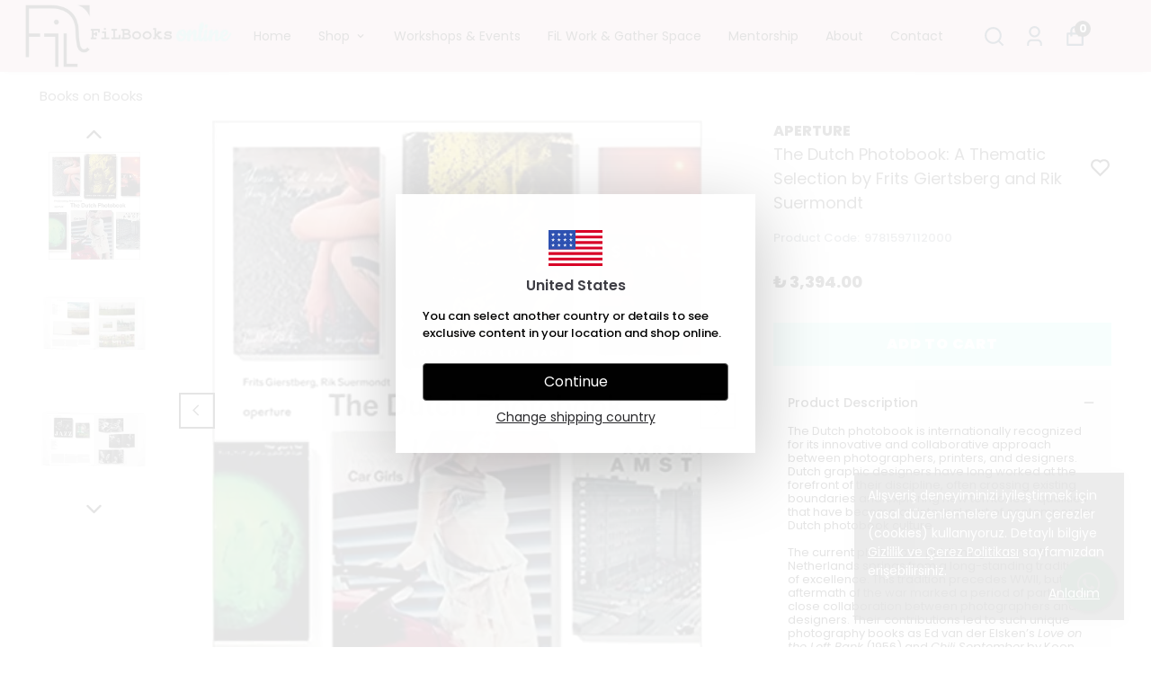

--- FILE ---
content_type: text/html; charset=utf-8
request_url: https://filbooks.com/the-dutch-photobook--a-thematic-selection-by-frits-giertsberg-and-rik-suermondt
body_size: 94574
content:
<!DOCTYPE html><html lang="en"><head><meta charSet="utf-8"/><meta name="viewport" content="width=device-width, initial-scale=1.0, maximum-scale=1.0, user-scalable=no"/><title>The Dutch Photobook: A Thematic Selection by Frits Giertsberg and Rik Suermondt</title><meta name="description" content=""/><link rel="alternate" hrefLang="en-UM" href="https://filbooks.com/usa/the-dutch-photobook--a-thematic-selection-by-frits-giertsberg-and-rik-suermondt"/><link rel="alternate" hrefLang="en-VI" href="https://filbooks.com/usa/the-dutch-photobook--a-thematic-selection-by-frits-giertsberg-and-rik-suermondt"/><link rel="alternate" hrefLang="en-US" href="https://filbooks.com/usa/the-dutch-photobook--a-thematic-selection-by-frits-giertsberg-and-rik-suermondt"/><link rel="alternate" hrefLang="en-AI" href="https://filbooks.com/usa/the-dutch-photobook--a-thematic-selection-by-frits-giertsberg-and-rik-suermondt"/><link rel="alternate" hrefLang="en-AG" href="https://filbooks.com/usa/the-dutch-photobook--a-thematic-selection-by-frits-giertsberg-and-rik-suermondt"/><link rel="alternate" hrefLang="en-AR" href="https://filbooks.com/usa/the-dutch-photobook--a-thematic-selection-by-frits-giertsberg-and-rik-suermondt"/><link rel="alternate" hrefLang="en-AW" href="https://filbooks.com/usa/the-dutch-photobook--a-thematic-selection-by-frits-giertsberg-and-rik-suermondt"/><link rel="alternate" hrefLang="en-BS" href="https://filbooks.com/usa/the-dutch-photobook--a-thematic-selection-by-frits-giertsberg-and-rik-suermondt"/><link rel="alternate" hrefLang="en-BB" href="https://filbooks.com/usa/the-dutch-photobook--a-thematic-selection-by-frits-giertsberg-and-rik-suermondt"/><link rel="alternate" hrefLang="en-BZ" href="https://filbooks.com/usa/the-dutch-photobook--a-thematic-selection-by-frits-giertsberg-and-rik-suermondt"/><link rel="alternate" hrefLang="en-BM" href="https://filbooks.com/usa/the-dutch-photobook--a-thematic-selection-by-frits-giertsberg-and-rik-suermondt"/><link rel="alternate" hrefLang="en-BO" href="https://filbooks.com/usa/the-dutch-photobook--a-thematic-selection-by-frits-giertsberg-and-rik-suermondt"/><link rel="alternate" hrefLang="en-BR" href="https://filbooks.com/usa/the-dutch-photobook--a-thematic-selection-by-frits-giertsberg-and-rik-suermondt"/><link rel="alternate" hrefLang="en-VG" href="https://filbooks.com/usa/the-dutch-photobook--a-thematic-selection-by-frits-giertsberg-and-rik-suermondt"/><link rel="alternate" hrefLang="en-KY" href="https://filbooks.com/usa/the-dutch-photobook--a-thematic-selection-by-frits-giertsberg-and-rik-suermondt"/><link rel="alternate" hrefLang="en-CW" href="https://filbooks.com/usa/the-dutch-photobook--a-thematic-selection-by-frits-giertsberg-and-rik-suermondt"/><link rel="alternate" hrefLang="en-DO" href="https://filbooks.com/usa/the-dutch-photobook--a-thematic-selection-by-frits-giertsberg-and-rik-suermondt"/><link rel="alternate" hrefLang="en-DM" href="https://filbooks.com/usa/the-dutch-photobook--a-thematic-selection-by-frits-giertsberg-and-rik-suermondt"/><link rel="alternate" hrefLang="en-EC" href="https://filbooks.com/usa/the-dutch-photobook--a-thematic-selection-by-frits-giertsberg-and-rik-suermondt"/><link rel="alternate" hrefLang="en-SV" href="https://filbooks.com/usa/the-dutch-photobook--a-thematic-selection-by-frits-giertsberg-and-rik-suermondt"/><link rel="alternate" hrefLang="en-FK" href="https://filbooks.com/usa/the-dutch-photobook--a-thematic-selection-by-frits-giertsberg-and-rik-suermondt"/><link rel="alternate" hrefLang="en-GF" href="https://filbooks.com/usa/the-dutch-photobook--a-thematic-selection-by-frits-giertsberg-and-rik-suermondt"/><link rel="alternate" hrefLang="en-GD" href="https://filbooks.com/usa/the-dutch-photobook--a-thematic-selection-by-frits-giertsberg-and-rik-suermondt"/><link rel="alternate" hrefLang="en-GL" href="https://filbooks.com/usa/the-dutch-photobook--a-thematic-selection-by-frits-giertsberg-and-rik-suermondt"/><link rel="alternate" hrefLang="en-GP" href="https://filbooks.com/usa/the-dutch-photobook--a-thematic-selection-by-frits-giertsberg-and-rik-suermondt"/><link rel="alternate" hrefLang="en-GT" href="https://filbooks.com/usa/the-dutch-photobook--a-thematic-selection-by-frits-giertsberg-and-rik-suermondt"/><link rel="alternate" hrefLang="en-GY" href="https://filbooks.com/usa/the-dutch-photobook--a-thematic-selection-by-frits-giertsberg-and-rik-suermondt"/><link rel="alternate" hrefLang="en-GS" href="https://filbooks.com/usa/the-dutch-photobook--a-thematic-selection-by-frits-giertsberg-and-rik-suermondt"/><link rel="alternate" hrefLang="en-HT" href="https://filbooks.com/usa/the-dutch-photobook--a-thematic-selection-by-frits-giertsberg-and-rik-suermondt"/><link rel="alternate" hrefLang="en-AN" href="https://filbooks.com/usa/the-dutch-photobook--a-thematic-selection-by-frits-giertsberg-and-rik-suermondt"/><link rel="alternate" hrefLang="en-HN" href="https://filbooks.com/usa/the-dutch-photobook--a-thematic-selection-by-frits-giertsberg-and-rik-suermondt"/><link rel="alternate" hrefLang="en-JM" href="https://filbooks.com/usa/the-dutch-photobook--a-thematic-selection-by-frits-giertsberg-and-rik-suermondt"/><link rel="alternate" hrefLang="en-CA" href="https://filbooks.com/usa/the-dutch-photobook--a-thematic-selection-by-frits-giertsberg-and-rik-suermondt"/><link rel="alternate" hrefLang="en-CO" href="https://filbooks.com/usa/the-dutch-photobook--a-thematic-selection-by-frits-giertsberg-and-rik-suermondt"/><link rel="alternate" hrefLang="en-CR" href="https://filbooks.com/usa/the-dutch-photobook--a-thematic-selection-by-frits-giertsberg-and-rik-suermondt"/><link rel="alternate" hrefLang="en-CU" href="https://filbooks.com/usa/the-dutch-photobook--a-thematic-selection-by-frits-giertsberg-and-rik-suermondt"/><link rel="alternate" hrefLang="en-MQ" href="https://filbooks.com/usa/the-dutch-photobook--a-thematic-selection-by-frits-giertsberg-and-rik-suermondt"/><link rel="alternate" hrefLang="en-MX" href="https://filbooks.com/usa/the-dutch-photobook--a-thematic-selection-by-frits-giertsberg-and-rik-suermondt"/><link rel="alternate" hrefLang="en-MS" href="https://filbooks.com/usa/the-dutch-photobook--a-thematic-selection-by-frits-giertsberg-and-rik-suermondt"/><link rel="alternate" hrefLang="en-NI" href="https://filbooks.com/usa/the-dutch-photobook--a-thematic-selection-by-frits-giertsberg-and-rik-suermondt"/><link rel="alternate" hrefLang="en-PA" href="https://filbooks.com/usa/the-dutch-photobook--a-thematic-selection-by-frits-giertsberg-and-rik-suermondt"/><link rel="alternate" hrefLang="en-PY" href="https://filbooks.com/usa/the-dutch-photobook--a-thematic-selection-by-frits-giertsberg-and-rik-suermondt"/><link rel="alternate" hrefLang="en-PE" href="https://filbooks.com/usa/the-dutch-photobook--a-thematic-selection-by-frits-giertsberg-and-rik-suermondt"/><link rel="alternate" hrefLang="en-PR" href="https://filbooks.com/usa/the-dutch-photobook--a-thematic-selection-by-frits-giertsberg-and-rik-suermondt"/><link rel="alternate" hrefLang="en-BL" href="https://filbooks.com/usa/the-dutch-photobook--a-thematic-selection-by-frits-giertsberg-and-rik-suermondt"/><link rel="alternate" hrefLang="en-KN" href="https://filbooks.com/usa/the-dutch-photobook--a-thematic-selection-by-frits-giertsberg-and-rik-suermondt"/><link rel="alternate" hrefLang="en-LC" href="https://filbooks.com/usa/the-dutch-photobook--a-thematic-selection-by-frits-giertsberg-and-rik-suermondt"/><link rel="alternate" hrefLang="en-MF" href="https://filbooks.com/usa/the-dutch-photobook--a-thematic-selection-by-frits-giertsberg-and-rik-suermondt"/><link rel="alternate" hrefLang="en-PM" href="https://filbooks.com/usa/the-dutch-photobook--a-thematic-selection-by-frits-giertsberg-and-rik-suermondt"/><link rel="alternate" hrefLang="en-VC" href="https://filbooks.com/usa/the-dutch-photobook--a-thematic-selection-by-frits-giertsberg-and-rik-suermondt"/><link rel="alternate" hrefLang="en-SR" href="https://filbooks.com/usa/the-dutch-photobook--a-thematic-selection-by-frits-giertsberg-and-rik-suermondt"/><link rel="alternate" hrefLang="en-CL" href="https://filbooks.com/usa/the-dutch-photobook--a-thematic-selection-by-frits-giertsberg-and-rik-suermondt"/><link rel="alternate" hrefLang="en-TT" href="https://filbooks.com/usa/the-dutch-photobook--a-thematic-selection-by-frits-giertsberg-and-rik-suermondt"/><link rel="alternate" hrefLang="en-TC" href="https://filbooks.com/usa/the-dutch-photobook--a-thematic-selection-by-frits-giertsberg-and-rik-suermondt"/><link rel="alternate" hrefLang="en-UY" href="https://filbooks.com/usa/the-dutch-photobook--a-thematic-selection-by-frits-giertsberg-and-rik-suermondt"/><link rel="alternate" hrefLang="en-VE" href="https://filbooks.com/usa/the-dutch-photobook--a-thematic-selection-by-frits-giertsberg-and-rik-suermondt"/><link rel="alternate" hrefLang="en-AF" href="https://filbooks.com/eu/the-dutch-photobook--a-thematic-selection-by-frits-giertsberg-and-rik-suermondt"/><link rel="alternate" hrefLang="en-AX" href="https://filbooks.com/eu/the-dutch-photobook--a-thematic-selection-by-frits-giertsberg-and-rik-suermondt"/><link rel="alternate" hrefLang="en-GG" href="https://filbooks.com/eu/the-dutch-photobook--a-thematic-selection-by-frits-giertsberg-and-rik-suermondt"/><link rel="alternate" hrefLang="en-DE" href="https://filbooks.com/eu/the-dutch-photobook--a-thematic-selection-by-frits-giertsberg-and-rik-suermondt"/><link rel="alternate" hrefLang="en-AS" href="https://filbooks.com/eu/the-dutch-photobook--a-thematic-selection-by-frits-giertsberg-and-rik-suermondt"/><link rel="alternate" hrefLang="en-AD" href="https://filbooks.com/eu/the-dutch-photobook--a-thematic-selection-by-frits-giertsberg-and-rik-suermondt"/><link rel="alternate" hrefLang="en-AO" href="https://filbooks.com/eu/the-dutch-photobook--a-thematic-selection-by-frits-giertsberg-and-rik-suermondt"/><link rel="alternate" hrefLang="en-AQ" href="https://filbooks.com/eu/the-dutch-photobook--a-thematic-selection-by-frits-giertsberg-and-rik-suermondt"/><link rel="alternate" hrefLang="en-AL" href="https://filbooks.com/eu/the-dutch-photobook--a-thematic-selection-by-frits-giertsberg-and-rik-suermondt"/><link rel="alternate" hrefLang="en-AU" href="https://filbooks.com/eu/the-dutch-photobook--a-thematic-selection-by-frits-giertsberg-and-rik-suermondt"/><link rel="alternate" hrefLang="en-AT" href="https://filbooks.com/eu/the-dutch-photobook--a-thematic-selection-by-frits-giertsberg-and-rik-suermondt"/><link rel="alternate" hrefLang="en-AZ" href="https://filbooks.com/eu/the-dutch-photobook--a-thematic-selection-by-frits-giertsberg-and-rik-suermondt"/><link rel="alternate" hrefLang="en-BH" href="https://filbooks.com/eu/the-dutch-photobook--a-thematic-selection-by-frits-giertsberg-and-rik-suermondt"/><link rel="alternate" hrefLang="en-BD" href="https://filbooks.com/eu/the-dutch-photobook--a-thematic-selection-by-frits-giertsberg-and-rik-suermondt"/><link rel="alternate" hrefLang="en-EH" href="https://filbooks.com/eu/the-dutch-photobook--a-thematic-selection-by-frits-giertsberg-and-rik-suermondt"/><link rel="alternate" hrefLang="en-BY" href="https://filbooks.com/eu/the-dutch-photobook--a-thematic-selection-by-frits-giertsberg-and-rik-suermondt"/><link rel="alternate" hrefLang="en-BE" href="https://filbooks.com/eu/the-dutch-photobook--a-thematic-selection-by-frits-giertsberg-and-rik-suermondt"/><link rel="alternate" hrefLang="en-BJ" href="https://filbooks.com/eu/the-dutch-photobook--a-thematic-selection-by-frits-giertsberg-and-rik-suermondt"/><link rel="alternate" hrefLang="en-AE" href="https://filbooks.com/eu/the-dutch-photobook--a-thematic-selection-by-frits-giertsberg-and-rik-suermondt"/><link rel="alternate" hrefLang="en-GB" href="https://filbooks.com/eu/the-dutch-photobook--a-thematic-selection-by-frits-giertsberg-and-rik-suermondt"/><link rel="alternate" hrefLang="en-BA" href="https://filbooks.com/eu/the-dutch-photobook--a-thematic-selection-by-frits-giertsberg-and-rik-suermondt"/><link rel="alternate" hrefLang="en-BW" href="https://filbooks.com/eu/the-dutch-photobook--a-thematic-selection-by-frits-giertsberg-and-rik-suermondt"/><link rel="alternate" hrefLang="en-BV" href="https://filbooks.com/eu/the-dutch-photobook--a-thematic-selection-by-frits-giertsberg-and-rik-suermondt"/><link rel="alternate" hrefLang="en-IO" href="https://filbooks.com/eu/the-dutch-photobook--a-thematic-selection-by-frits-giertsberg-and-rik-suermondt"/><link rel="alternate" hrefLang="en-BN" href="https://filbooks.com/eu/the-dutch-photobook--a-thematic-selection-by-frits-giertsberg-and-rik-suermondt"/><link rel="alternate" hrefLang="en-BG" href="https://filbooks.com/eu/the-dutch-photobook--a-thematic-selection-by-frits-giertsberg-and-rik-suermondt"/><link rel="alternate" hrefLang="en-BF" href="https://filbooks.com/eu/the-dutch-photobook--a-thematic-selection-by-frits-giertsberg-and-rik-suermondt"/><link rel="alternate" hrefLang="en-BI" href="https://filbooks.com/eu/the-dutch-photobook--a-thematic-selection-by-frits-giertsberg-and-rik-suermondt"/><link rel="alternate" hrefLang="en-BT" href="https://filbooks.com/eu/the-dutch-photobook--a-thematic-selection-by-frits-giertsberg-and-rik-suermondt"/><link rel="alternate" hrefLang="en-GI" href="https://filbooks.com/eu/the-dutch-photobook--a-thematic-selection-by-frits-giertsberg-and-rik-suermondt"/><link rel="alternate" hrefLang="en-DZ" href="https://filbooks.com/eu/the-dutch-photobook--a-thematic-selection-by-frits-giertsberg-and-rik-suermondt"/><link rel="alternate" hrefLang="en-CX" href="https://filbooks.com/eu/the-dutch-photobook--a-thematic-selection-by-frits-giertsberg-and-rik-suermondt"/><link rel="alternate" hrefLang="en-DJ" href="https://filbooks.com/eu/the-dutch-photobook--a-thematic-selection-by-frits-giertsberg-and-rik-suermondt"/><link rel="alternate" hrefLang="en-CC" href="https://filbooks.com/eu/the-dutch-photobook--a-thematic-selection-by-frits-giertsberg-and-rik-suermondt"/><link rel="alternate" hrefLang="en-CK" href="https://filbooks.com/eu/the-dutch-photobook--a-thematic-selection-by-frits-giertsberg-and-rik-suermondt"/><link rel="alternate" hrefLang="en-TD" href="https://filbooks.com/eu/the-dutch-photobook--a-thematic-selection-by-frits-giertsberg-and-rik-suermondt"/><link rel="alternate" hrefLang="en-CZ" href="https://filbooks.com/eu/the-dutch-photobook--a-thematic-selection-by-frits-giertsberg-and-rik-suermondt"/><link rel="alternate" hrefLang="en-CN" href="https://filbooks.com/eu/the-dutch-photobook--a-thematic-selection-by-frits-giertsberg-and-rik-suermondt"/><link rel="alternate" hrefLang="en-DK" href="https://filbooks.com/eu/the-dutch-photobook--a-thematic-selection-by-frits-giertsberg-and-rik-suermondt"/><link rel="alternate" hrefLang="en-CG" href="https://filbooks.com/eu/the-dutch-photobook--a-thematic-selection-by-frits-giertsberg-and-rik-suermondt"/><link rel="alternate" hrefLang="en-CD" href="https://filbooks.com/eu/the-dutch-photobook--a-thematic-selection-by-frits-giertsberg-and-rik-suermondt"/><link rel="alternate" hrefLang="en-TL" href="https://filbooks.com/eu/the-dutch-photobook--a-thematic-selection-by-frits-giertsberg-and-rik-suermondt"/><link rel="alternate" hrefLang="en-GQ" href="https://filbooks.com/eu/the-dutch-photobook--a-thematic-selection-by-frits-giertsberg-and-rik-suermondt"/><link rel="alternate" hrefLang="en-ID" href="https://filbooks.com/eu/the-dutch-photobook--a-thematic-selection-by-frits-giertsberg-and-rik-suermondt"/><link rel="alternate" hrefLang="en-ER" href="https://filbooks.com/eu/the-dutch-photobook--a-thematic-selection-by-frits-giertsberg-and-rik-suermondt"/><link rel="alternate" hrefLang="en-AM" href="https://filbooks.com/eu/the-dutch-photobook--a-thematic-selection-by-frits-giertsberg-and-rik-suermondt"/><link rel="alternate" hrefLang="en-EE" href="https://filbooks.com/eu/the-dutch-photobook--a-thematic-selection-by-frits-giertsberg-and-rik-suermondt"/><link rel="alternate" hrefLang="en-ET" href="https://filbooks.com/eu/the-dutch-photobook--a-thematic-selection-by-frits-giertsberg-and-rik-suermondt"/><link rel="alternate" hrefLang="en-FO" href="https://filbooks.com/eu/the-dutch-photobook--a-thematic-selection-by-frits-giertsberg-and-rik-suermondt"/><link rel="alternate" hrefLang="en-MA" href="https://filbooks.com/eu/the-dutch-photobook--a-thematic-selection-by-frits-giertsberg-and-rik-suermondt"/><link rel="alternate" hrefLang="en-FJ" href="https://filbooks.com/eu/the-dutch-photobook--a-thematic-selection-by-frits-giertsberg-and-rik-suermondt"/><link rel="alternate" hrefLang="en-CI" href="https://filbooks.com/eu/the-dutch-photobook--a-thematic-selection-by-frits-giertsberg-and-rik-suermondt"/><link rel="alternate" hrefLang="en-PH" href="https://filbooks.com/eu/the-dutch-photobook--a-thematic-selection-by-frits-giertsberg-and-rik-suermondt"/><link rel="alternate" hrefLang="en-PS" href="https://filbooks.com/eu/the-dutch-photobook--a-thematic-selection-by-frits-giertsberg-and-rik-suermondt"/><link rel="alternate" hrefLang="en-FI" href="https://filbooks.com/eu/the-dutch-photobook--a-thematic-selection-by-frits-giertsberg-and-rik-suermondt"/><link rel="alternate" hrefLang="en-FR" href="https://filbooks.com/eu/the-dutch-photobook--a-thematic-selection-by-frits-giertsberg-and-rik-suermondt"/><link rel="alternate" hrefLang="en-TF" href="https://filbooks.com/eu/the-dutch-photobook--a-thematic-selection-by-frits-giertsberg-and-rik-suermondt"/><link rel="alternate" hrefLang="en-PF" href="https://filbooks.com/eu/the-dutch-photobook--a-thematic-selection-by-frits-giertsberg-and-rik-suermondt"/><link rel="alternate" hrefLang="en-GA" href="https://filbooks.com/eu/the-dutch-photobook--a-thematic-selection-by-frits-giertsberg-and-rik-suermondt"/><link rel="alternate" hrefLang="en-GM" href="https://filbooks.com/eu/the-dutch-photobook--a-thematic-selection-by-frits-giertsberg-and-rik-suermondt"/><link rel="alternate" hrefLang="en-GH" href="https://filbooks.com/eu/the-dutch-photobook--a-thematic-selection-by-frits-giertsberg-and-rik-suermondt"/><link rel="alternate" hrefLang="en-GN" href="https://filbooks.com/eu/the-dutch-photobook--a-thematic-selection-by-frits-giertsberg-and-rik-suermondt"/><link rel="alternate" hrefLang="en-GW" href="https://filbooks.com/eu/the-dutch-photobook--a-thematic-selection-by-frits-giertsberg-and-rik-suermondt"/><link rel="alternate" hrefLang="en-GU" href="https://filbooks.com/eu/the-dutch-photobook--a-thematic-selection-by-frits-giertsberg-and-rik-suermondt"/><link rel="alternate" hrefLang="en-ZA" href="https://filbooks.com/eu/the-dutch-photobook--a-thematic-selection-by-frits-giertsberg-and-rik-suermondt"/><link rel="alternate" hrefLang="en-KR" href="https://filbooks.com/eu/the-dutch-photobook--a-thematic-selection-by-frits-giertsberg-and-rik-suermondt"/><link rel="alternate" hrefLang="en-SS" href="https://filbooks.com/eu/the-dutch-photobook--a-thematic-selection-by-frits-giertsberg-and-rik-suermondt"/><link rel="alternate" hrefLang="en-GE" href="https://filbooks.com/eu/the-dutch-photobook--a-thematic-selection-by-frits-giertsberg-and-rik-suermondt"/><link rel="alternate" hrefLang="en-HM" href="https://filbooks.com/eu/the-dutch-photobook--a-thematic-selection-by-frits-giertsberg-and-rik-suermondt"/><link rel="alternate" hrefLang="en-HR" href="https://filbooks.com/eu/the-dutch-photobook--a-thematic-selection-by-frits-giertsberg-and-rik-suermondt"/><link rel="alternate" hrefLang="en-IN" href="https://filbooks.com/eu/the-dutch-photobook--a-thematic-selection-by-frits-giertsberg-and-rik-suermondt"/><link rel="alternate" hrefLang="en-NL" href="https://filbooks.com/eu/the-dutch-photobook--a-thematic-selection-by-frits-giertsberg-and-rik-suermondt"/><link rel="alternate" hrefLang="en-HK" href="https://filbooks.com/eu/the-dutch-photobook--a-thematic-selection-by-frits-giertsberg-and-rik-suermondt"/><link rel="alternate" hrefLang="en-IQ" href="https://filbooks.com/eu/the-dutch-photobook--a-thematic-selection-by-frits-giertsberg-and-rik-suermondt"/><link rel="alternate" hrefLang="en-IR" href="https://filbooks.com/eu/the-dutch-photobook--a-thematic-selection-by-frits-giertsberg-and-rik-suermondt"/><link rel="alternate" hrefLang="en-IE" href="https://filbooks.com/eu/the-dutch-photobook--a-thematic-selection-by-frits-giertsberg-and-rik-suermondt"/><link rel="alternate" hrefLang="en-ES" href="https://filbooks.com/eu/the-dutch-photobook--a-thematic-selection-by-frits-giertsberg-and-rik-suermondt"/><link rel="alternate" hrefLang="en-IL" href="https://filbooks.com/eu/the-dutch-photobook--a-thematic-selection-by-frits-giertsberg-and-rik-suermondt"/><link rel="alternate" hrefLang="en-SE" href="https://filbooks.com/eu/the-dutch-photobook--a-thematic-selection-by-frits-giertsberg-and-rik-suermondt"/><link rel="alternate" hrefLang="en-CH" href="https://filbooks.com/eu/the-dutch-photobook--a-thematic-selection-by-frits-giertsberg-and-rik-suermondt"/><link rel="alternate" hrefLang="en-IT" href="https://filbooks.com/eu/the-dutch-photobook--a-thematic-selection-by-frits-giertsberg-and-rik-suermondt"/><link rel="alternate" hrefLang="en-IS" href="https://filbooks.com/eu/the-dutch-photobook--a-thematic-selection-by-frits-giertsberg-and-rik-suermondt"/><link rel="alternate" hrefLang="en-JP" href="https://filbooks.com/eu/the-dutch-photobook--a-thematic-selection-by-frits-giertsberg-and-rik-suermondt"/><link rel="alternate" hrefLang="en-JE" href="https://filbooks.com/eu/the-dutch-photobook--a-thematic-selection-by-frits-giertsberg-and-rik-suermondt"/><link rel="alternate" hrefLang="en-KH" href="https://filbooks.com/eu/the-dutch-photobook--a-thematic-selection-by-frits-giertsberg-and-rik-suermondt"/><link rel="alternate" hrefLang="en-CM" href="https://filbooks.com/eu/the-dutch-photobook--a-thematic-selection-by-frits-giertsberg-and-rik-suermondt"/><link rel="alternate" hrefLang="en-ME" href="https://filbooks.com/eu/the-dutch-photobook--a-thematic-selection-by-frits-giertsberg-and-rik-suermondt"/><link rel="alternate" hrefLang="en-QA" href="https://filbooks.com/eu/the-dutch-photobook--a-thematic-selection-by-frits-giertsberg-and-rik-suermondt"/><link rel="alternate" hrefLang="en-KZ" href="https://filbooks.com/eu/the-dutch-photobook--a-thematic-selection-by-frits-giertsberg-and-rik-suermondt"/><link rel="alternate" hrefLang="en-KE" href="https://filbooks.com/eu/the-dutch-photobook--a-thematic-selection-by-frits-giertsberg-and-rik-suermondt"/><link rel="alternate" hrefLang="en-CY" href="https://filbooks.com/eu/the-dutch-photobook--a-thematic-selection-by-frits-giertsberg-and-rik-suermondt"/><link rel="alternate" hrefLang="en-KG" href="https://filbooks.com/eu/the-dutch-photobook--a-thematic-selection-by-frits-giertsberg-and-rik-suermondt"/><link rel="alternate" hrefLang="en-KI" href="https://filbooks.com/eu/the-dutch-photobook--a-thematic-selection-by-frits-giertsberg-and-rik-suermondt"/><link rel="alternate" hrefLang="en-KK" href="https://filbooks.com/eu/the-dutch-photobook--a-thematic-selection-by-frits-giertsberg-and-rik-suermondt"/><link rel="alternate" hrefLang="en-KM" href="https://filbooks.com/eu/the-dutch-photobook--a-thematic-selection-by-frits-giertsberg-and-rik-suermondt"/><link rel="alternate" hrefLang="en-XK" href="https://filbooks.com/eu/the-dutch-photobook--a-thematic-selection-by-frits-giertsberg-and-rik-suermondt"/><link rel="alternate" hrefLang="en-KW" href="https://filbooks.com/eu/the-dutch-photobook--a-thematic-selection-by-frits-giertsberg-and-rik-suermondt"/><link rel="alternate" hrefLang="en-KP" href="https://filbooks.com/eu/the-dutch-photobook--a-thematic-selection-by-frits-giertsberg-and-rik-suermondt"/><link rel="alternate" hrefLang="en-MP" href="https://filbooks.com/eu/the-dutch-photobook--a-thematic-selection-by-frits-giertsberg-and-rik-suermondt"/><link rel="alternate" hrefLang="en-LA" href="https://filbooks.com/eu/the-dutch-photobook--a-thematic-selection-by-frits-giertsberg-and-rik-suermondt"/><link rel="alternate" hrefLang="en-LS" href="https://filbooks.com/eu/the-dutch-photobook--a-thematic-selection-by-frits-giertsberg-and-rik-suermondt"/><link rel="alternate" hrefLang="en-LV" href="https://filbooks.com/eu/the-dutch-photobook--a-thematic-selection-by-frits-giertsberg-and-rik-suermondt"/><link rel="alternate" hrefLang="en-LR" href="https://filbooks.com/eu/the-dutch-photobook--a-thematic-selection-by-frits-giertsberg-and-rik-suermondt"/><link rel="alternate" hrefLang="en-LY" href="https://filbooks.com/eu/the-dutch-photobook--a-thematic-selection-by-frits-giertsberg-and-rik-suermondt"/><link rel="alternate" hrefLang="en-LI" href="https://filbooks.com/eu/the-dutch-photobook--a-thematic-selection-by-frits-giertsberg-and-rik-suermondt"/><link rel="alternate" hrefLang="en-LT" href="https://filbooks.com/eu/the-dutch-photobook--a-thematic-selection-by-frits-giertsberg-and-rik-suermondt"/><link rel="alternate" hrefLang="en-LB" href="https://filbooks.com/eu/the-dutch-photobook--a-thematic-selection-by-frits-giertsberg-and-rik-suermondt"/><link rel="alternate" hrefLang="en-LU" href="https://filbooks.com/eu/the-dutch-photobook--a-thematic-selection-by-frits-giertsberg-and-rik-suermondt"/><link rel="alternate" hrefLang="en-HU" href="https://filbooks.com/eu/the-dutch-photobook--a-thematic-selection-by-frits-giertsberg-and-rik-suermondt"/><link rel="alternate" hrefLang="en-MG" href="https://filbooks.com/eu/the-dutch-photobook--a-thematic-selection-by-frits-giertsberg-and-rik-suermondt"/><link rel="alternate" hrefLang="en-MO" href="https://filbooks.com/eu/the-dutch-photobook--a-thematic-selection-by-frits-giertsberg-and-rik-suermondt"/><link rel="alternate" hrefLang="en-MK" href="https://filbooks.com/eu/the-dutch-photobook--a-thematic-selection-by-frits-giertsberg-and-rik-suermondt"/><link rel="alternate" hrefLang="en-MW" href="https://filbooks.com/eu/the-dutch-photobook--a-thematic-selection-by-frits-giertsberg-and-rik-suermondt"/><link rel="alternate" hrefLang="en-MV" href="https://filbooks.com/eu/the-dutch-photobook--a-thematic-selection-by-frits-giertsberg-and-rik-suermondt"/><link rel="alternate" hrefLang="en-MY" href="https://filbooks.com/eu/the-dutch-photobook--a-thematic-selection-by-frits-giertsberg-and-rik-suermondt"/><link rel="alternate" hrefLang="en-ML" href="https://filbooks.com/eu/the-dutch-photobook--a-thematic-selection-by-frits-giertsberg-and-rik-suermondt"/><link rel="alternate" hrefLang="en-MT" href="https://filbooks.com/eu/the-dutch-photobook--a-thematic-selection-by-frits-giertsberg-and-rik-suermondt"/><link rel="alternate" hrefLang="en-IM" href="https://filbooks.com/eu/the-dutch-photobook--a-thematic-selection-by-frits-giertsberg-and-rik-suermondt"/><link rel="alternate" hrefLang="en-MH" href="https://filbooks.com/eu/the-dutch-photobook--a-thematic-selection-by-frits-giertsberg-and-rik-suermondt"/><link rel="alternate" hrefLang="en-MU" href="https://filbooks.com/eu/the-dutch-photobook--a-thematic-selection-by-frits-giertsberg-and-rik-suermondt"/><link rel="alternate" hrefLang="en-YT" href="https://filbooks.com/eu/the-dutch-photobook--a-thematic-selection-by-frits-giertsberg-and-rik-suermondt"/><link rel="alternate" hrefLang="en-EG" href="https://filbooks.com/eu/the-dutch-photobook--a-thematic-selection-by-frits-giertsberg-and-rik-suermondt"/><link rel="alternate" hrefLang="en-FM" href="https://filbooks.com/eu/the-dutch-photobook--a-thematic-selection-by-frits-giertsberg-and-rik-suermondt"/><link rel="alternate" hrefLang="en-MN" href="https://filbooks.com/eu/the-dutch-photobook--a-thematic-selection-by-frits-giertsberg-and-rik-suermondt"/><link rel="alternate" hrefLang="en-MD" href="https://filbooks.com/eu/the-dutch-photobook--a-thematic-selection-by-frits-giertsberg-and-rik-suermondt"/><link rel="alternate" hrefLang="en-MC" href="https://filbooks.com/eu/the-dutch-photobook--a-thematic-selection-by-frits-giertsberg-and-rik-suermondt"/><link rel="alternate" hrefLang="en-MR" href="https://filbooks.com/eu/the-dutch-photobook--a-thematic-selection-by-frits-giertsberg-and-rik-suermondt"/><link rel="alternate" hrefLang="en-MZ" href="https://filbooks.com/eu/the-dutch-photobook--a-thematic-selection-by-frits-giertsberg-and-rik-suermondt"/><link rel="alternate" hrefLang="en-MM" href="https://filbooks.com/eu/the-dutch-photobook--a-thematic-selection-by-frits-giertsberg-and-rik-suermondt"/><link rel="alternate" hrefLang="en-NA" href="https://filbooks.com/eu/the-dutch-photobook--a-thematic-selection-by-frits-giertsberg-and-rik-suermondt"/><link rel="alternate" hrefLang="en-NR" href="https://filbooks.com/eu/the-dutch-photobook--a-thematic-selection-by-frits-giertsberg-and-rik-suermondt"/><link rel="alternate" hrefLang="en-NP" href="https://filbooks.com/eu/the-dutch-photobook--a-thematic-selection-by-frits-giertsberg-and-rik-suermondt"/><link rel="alternate" hrefLang="en-NE" href="https://filbooks.com/eu/the-dutch-photobook--a-thematic-selection-by-frits-giertsberg-and-rik-suermondt"/><link rel="alternate" hrefLang="en-NG" href="https://filbooks.com/eu/the-dutch-photobook--a-thematic-selection-by-frits-giertsberg-and-rik-suermondt"/><link rel="alternate" hrefLang="en-NU" href="https://filbooks.com/eu/the-dutch-photobook--a-thematic-selection-by-frits-giertsberg-and-rik-suermondt"/><link rel="alternate" hrefLang="en-NF" href="https://filbooks.com/eu/the-dutch-photobook--a-thematic-selection-by-frits-giertsberg-and-rik-suermondt"/><link rel="alternate" hrefLang="en-NO" href="https://filbooks.com/eu/the-dutch-photobook--a-thematic-selection-by-frits-giertsberg-and-rik-suermondt"/><link rel="alternate" hrefLang="en-CF" href="https://filbooks.com/eu/the-dutch-photobook--a-thematic-selection-by-frits-giertsberg-and-rik-suermondt"/><link rel="alternate" hrefLang="en-UZ" href="https://filbooks.com/eu/the-dutch-photobook--a-thematic-selection-by-frits-giertsberg-and-rik-suermondt"/><link rel="alternate" hrefLang="en-PK" href="https://filbooks.com/eu/the-dutch-photobook--a-thematic-selection-by-frits-giertsberg-and-rik-suermondt"/><link rel="alternate" hrefLang="en-PW" href="https://filbooks.com/eu/the-dutch-photobook--a-thematic-selection-by-frits-giertsberg-and-rik-suermondt"/><link rel="alternate" hrefLang="en-PG" href="https://filbooks.com/eu/the-dutch-photobook--a-thematic-selection-by-frits-giertsberg-and-rik-suermondt"/><link rel="alternate" hrefLang="en-PN" href="https://filbooks.com/eu/the-dutch-photobook--a-thematic-selection-by-frits-giertsberg-and-rik-suermondt"/><link rel="alternate" hrefLang="en-PL" href="https://filbooks.com/eu/the-dutch-photobook--a-thematic-selection-by-frits-giertsberg-and-rik-suermondt"/><link rel="alternate" hrefLang="en-PT" href="https://filbooks.com/eu/the-dutch-photobook--a-thematic-selection-by-frits-giertsberg-and-rik-suermondt"/><link rel="alternate" hrefLang="en-RE" href="https://filbooks.com/eu/the-dutch-photobook--a-thematic-selection-by-frits-giertsberg-and-rik-suermondt"/><link rel="alternate" hrefLang="en-RO" href="https://filbooks.com/eu/the-dutch-photobook--a-thematic-selection-by-frits-giertsberg-and-rik-suermondt"/><link rel="alternate" hrefLang="en-RW" href="https://filbooks.com/eu/the-dutch-photobook--a-thematic-selection-by-frits-giertsberg-and-rik-suermondt"/><link rel="alternate" hrefLang="en-RU" href="https://filbooks.com/eu/the-dutch-photobook--a-thematic-selection-by-frits-giertsberg-and-rik-suermondt"/><link rel="alternate" hrefLang="en-SH" href="https://filbooks.com/eu/the-dutch-photobook--a-thematic-selection-by-frits-giertsberg-and-rik-suermondt"/><link rel="alternate" hrefLang="en-WS" href="https://filbooks.com/eu/the-dutch-photobook--a-thematic-selection-by-frits-giertsberg-and-rik-suermondt"/><link rel="alternate" hrefLang="en-SM" href="https://filbooks.com/eu/the-dutch-photobook--a-thematic-selection-by-frits-giertsberg-and-rik-suermondt"/><link rel="alternate" hrefLang="en-ST" href="https://filbooks.com/eu/the-dutch-photobook--a-thematic-selection-by-frits-giertsberg-and-rik-suermondt"/><link rel="alternate" hrefLang="en-SN" href="https://filbooks.com/eu/the-dutch-photobook--a-thematic-selection-by-frits-giertsberg-and-rik-suermondt"/><link rel="alternate" hrefLang="en-SC" href="https://filbooks.com/eu/the-dutch-photobook--a-thematic-selection-by-frits-giertsberg-and-rik-suermondt"/><link rel="alternate" hrefLang="en-RS" href="https://filbooks.com/eu/the-dutch-photobook--a-thematic-selection-by-frits-giertsberg-and-rik-suermondt"/><link rel="alternate" hrefLang="en-SL" href="https://filbooks.com/eu/the-dutch-photobook--a-thematic-selection-by-frits-giertsberg-and-rik-suermondt"/><link rel="alternate" hrefLang="en-SG" href="https://filbooks.com/eu/the-dutch-photobook--a-thematic-selection-by-frits-giertsberg-and-rik-suermondt"/><link rel="alternate" hrefLang="en-SK" href="https://filbooks.com/eu/the-dutch-photobook--a-thematic-selection-by-frits-giertsberg-and-rik-suermondt"/><link rel="alternate" hrefLang="en-SI" href="https://filbooks.com/eu/the-dutch-photobook--a-thematic-selection-by-frits-giertsberg-and-rik-suermondt"/><link rel="alternate" hrefLang="en-SB" href="https://filbooks.com/eu/the-dutch-photobook--a-thematic-selection-by-frits-giertsberg-and-rik-suermondt"/><link rel="alternate" hrefLang="en-SO" href="https://filbooks.com/eu/the-dutch-photobook--a-thematic-selection-by-frits-giertsberg-and-rik-suermondt"/><link rel="alternate" hrefLang="en-LK" href="https://filbooks.com/eu/the-dutch-photobook--a-thematic-selection-by-frits-giertsberg-and-rik-suermondt"/><link rel="alternate" hrefLang="en-SD" href="https://filbooks.com/eu/the-dutch-photobook--a-thematic-selection-by-frits-giertsberg-and-rik-suermondt"/><link rel="alternate" hrefLang="en-SY" href="https://filbooks.com/eu/the-dutch-photobook--a-thematic-selection-by-frits-giertsberg-and-rik-suermondt"/><link rel="alternate" hrefLang="en-SA" href="https://filbooks.com/eu/the-dutch-photobook--a-thematic-selection-by-frits-giertsberg-and-rik-suermondt"/><link rel="alternate" hrefLang="en-SJ" href="https://filbooks.com/eu/the-dutch-photobook--a-thematic-selection-by-frits-giertsberg-and-rik-suermondt"/><link rel="alternate" hrefLang="en-SZ" href="https://filbooks.com/eu/the-dutch-photobook--a-thematic-selection-by-frits-giertsberg-and-rik-suermondt"/><link rel="alternate" hrefLang="en-TJ" href="https://filbooks.com/eu/the-dutch-photobook--a-thematic-selection-by-frits-giertsberg-and-rik-suermondt"/><link rel="alternate" hrefLang="en-TZ" href="https://filbooks.com/eu/the-dutch-photobook--a-thematic-selection-by-frits-giertsberg-and-rik-suermondt"/><link rel="alternate" hrefLang="en-TH" href="https://filbooks.com/eu/the-dutch-photobook--a-thematic-selection-by-frits-giertsberg-and-rik-suermondt"/><link rel="alternate" hrefLang="en-TW" href="https://filbooks.com/eu/the-dutch-photobook--a-thematic-selection-by-frits-giertsberg-and-rik-suermondt"/><link rel="alternate" hrefLang="en-TG" href="https://filbooks.com/eu/the-dutch-photobook--a-thematic-selection-by-frits-giertsberg-and-rik-suermondt"/><link rel="alternate" hrefLang="en-TK" href="https://filbooks.com/eu/the-dutch-photobook--a-thematic-selection-by-frits-giertsberg-and-rik-suermondt"/><link rel="alternate" hrefLang="en-TO" href="https://filbooks.com/eu/the-dutch-photobook--a-thematic-selection-by-frits-giertsberg-and-rik-suermondt"/><link rel="alternate" hrefLang="en-TN" href="https://filbooks.com/eu/the-dutch-photobook--a-thematic-selection-by-frits-giertsberg-and-rik-suermondt"/><link rel="alternate" hrefLang="en-TV" href="https://filbooks.com/eu/the-dutch-photobook--a-thematic-selection-by-frits-giertsberg-and-rik-suermondt"/><link rel="alternate" hrefLang="en-TM" href="https://filbooks.com/eu/the-dutch-photobook--a-thematic-selection-by-frits-giertsberg-and-rik-suermondt"/><link rel="alternate" hrefLang="en-UG" href="https://filbooks.com/eu/the-dutch-photobook--a-thematic-selection-by-frits-giertsberg-and-rik-suermondt"/><link rel="alternate" hrefLang="en-UA" href="https://filbooks.com/eu/the-dutch-photobook--a-thematic-selection-by-frits-giertsberg-and-rik-suermondt"/><link rel="alternate" hrefLang="en-OM" href="https://filbooks.com/eu/the-dutch-photobook--a-thematic-selection-by-frits-giertsberg-and-rik-suermondt"/><link rel="alternate" hrefLang="en-JO" href="https://filbooks.com/eu/the-dutch-photobook--a-thematic-selection-by-frits-giertsberg-and-rik-suermondt"/><link rel="alternate" hrefLang="en-VU" href="https://filbooks.com/eu/the-dutch-photobook--a-thematic-selection-by-frits-giertsberg-and-rik-suermondt"/><link rel="alternate" hrefLang="en-VA" href="https://filbooks.com/eu/the-dutch-photobook--a-thematic-selection-by-frits-giertsberg-and-rik-suermondt"/><link rel="alternate" hrefLang="en-VN" href="https://filbooks.com/eu/the-dutch-photobook--a-thematic-selection-by-frits-giertsberg-and-rik-suermondt"/><link rel="alternate" hrefLang="en-WF" href="https://filbooks.com/eu/the-dutch-photobook--a-thematic-selection-by-frits-giertsberg-and-rik-suermondt"/><link rel="alternate" hrefLang="en-YE" href="https://filbooks.com/eu/the-dutch-photobook--a-thematic-selection-by-frits-giertsberg-and-rik-suermondt"/><link rel="alternate" hrefLang="en-NC" href="https://filbooks.com/eu/the-dutch-photobook--a-thematic-selection-by-frits-giertsberg-and-rik-suermondt"/><link rel="alternate" hrefLang="en-NZ" href="https://filbooks.com/eu/the-dutch-photobook--a-thematic-selection-by-frits-giertsberg-and-rik-suermondt"/><link rel="alternate" hrefLang="en-CV" href="https://filbooks.com/eu/the-dutch-photobook--a-thematic-selection-by-frits-giertsberg-and-rik-suermondt"/><link rel="alternate" hrefLang="en-GR" href="https://filbooks.com/eu/the-dutch-photobook--a-thematic-selection-by-frits-giertsberg-and-rik-suermondt"/><link rel="alternate" hrefLang="en-ZM" href="https://filbooks.com/eu/the-dutch-photobook--a-thematic-selection-by-frits-giertsberg-and-rik-suermondt"/><link rel="alternate" hrefLang="en-ZW" href="https://filbooks.com/eu/the-dutch-photobook--a-thematic-selection-by-frits-giertsberg-and-rik-suermondt"/><link rel="alternate" hrefLang="en-TR" href="https://filbooks.com/the-dutch-photobook--a-thematic-selection-by-frits-giertsberg-and-rik-suermondt"/><link rel="alternate" hrefLang="tr-TR" href="https://filbooks.com/tr/the-dutch-photobook--a-thematic-selection-by-frits-giertsberg-and-rik-suermondt"/><meta property="og:type" content="website"/><meta property="og:site_name" content="Platform for Photobooks | FiLBooks | Istanbul"/><meta property="og:title" content="The Dutch Photobook: A Thematic Selection by Frits Giertsberg and Rik Suermondt"/><meta property="og:url" content="https://filbooks.com/the-dutch-photobook--a-thematic-selection-by-frits-giertsberg-and-rik-suermondt"/><meta property="og:image" content="https://cdn.myikas.com/images/4dca15e9-daae-4b6d-a619-b733f52205ac/e2eeb7a7-4bf3-4ecd-9e74-c28b4e29133b/image_1080.jpg"/><link rel="canonical" href="https://filbooks.com/the-dutch-photobook--a-thematic-selection-by-frits-giertsberg-and-rik-suermondt"/><script type="application/ld+json">{"@context":"https://schema.org","@type":"Website","url":"https://filbooks.com"}</script><script type="application/ld+json">{"@context":"https://schema.org","@type":"Store","name":"filbooks","url":"https://filbooks.com","telephone":null,"address":{"@type":"PostalAddress"}}</script><script type="application/ld+json">{"@context":"https://schema.org/","@type":"Product","name":"The Dutch Photobook: A Thematic Selection by Frits Giertsberg and Rik Suermondt","description":null,"image":["https://cdn.myikas.com/images/4dca15e9-daae-4b6d-a619-b733f52205ac/e2eeb7a7-4bf3-4ecd-9e74-c28b4e29133b/image_1080.webp","https://cdn.myikas.com/images/4dca15e9-daae-4b6d-a619-b733f52205ac/8b0c3573-0b98-4395-a6dc-d3be539bc117/image_1080.webp","https://cdn.myikas.com/images/4dca15e9-daae-4b6d-a619-b733f52205ac/fe5eb9dd-0167-4e63-be5b-be90a24f4358/image_1080.webp","https://cdn.myikas.com/images/4dca15e9-daae-4b6d-a619-b733f52205ac/5fb49247-1595-456f-9d9b-b5cc6b743a4d/image_1080.webp","https://cdn.myikas.com/images/4dca15e9-daae-4b6d-a619-b733f52205ac/b4cb5a13-7ac2-423f-adca-12e9c6cd73cd/image_1080.webp","https://cdn.myikas.com/images/4dca15e9-daae-4b6d-a619-b733f52205ac/7d35731a-2af2-488a-8f21-e50f441c9b8c/image_1080.webp"],"productId":"9c66af3f-470f-4d90-9d7e-4bdfe6d9065c","sku":"9781597112000","mpn":"","brand":{"@type":"Brand","name":"Aperture"},"offers":[{"@type":"Offer","url":"https://filbooks.com/the-dutch-photobook--a-thematic-selection-by-frits-giertsberg-and-rik-suermondt?vid=9c66af3f-470f-4d90-9d7e-4bdfe6d9065c","priceCurrency":"TRY","price":"3394.00","priceValidUntil":"","itemCondition":"https://schema.org/NewCondition","availability":"https://schema.org/InStock"}]}</script><script type="application/ld+json">{"@context":"http://schema.org","@type":"BreadcrumbList","itemListElement":[{"@type":"ListItem","position":1,"name":"Platform for Photobooks | FiLBooks | Istanbul","item":"https://filbooks.com"},{"@type":"ListItem","position":2,"name":"Books on Books","item":"https://filbooks.com/books-on-books"},{"@type":"ListItem","position":3,"name":"The Dutch Photobook: A Thematic Selection by Frits Giertsberg and Rik Suermondt","item":"https://filbooks.com/the-dutch-photobook--a-thematic-selection-by-frits-giertsberg-and-rik-suermondt"}]}</script><meta name="next-head-count" content="265"/><script defer="">(function(w,d,s,l,i){w[l]=w[l]||[];w[l].push({'gtm.start':
              new Date().getTime(),event:'gtm.js'});var f=d.getElementsByTagName(s)[0],
              j=d.createElement(s),dl=l!='dataLayer'?'&l='+l:'';j.async=true;j.src=
              'https://www.googletagmanager.com/gtm.js?id='+i+dl;f.parentNode.insertBefore(j,f);
              })(window,document,'script','dataLayer','GTM-MV398C92');</script><script defer="">!function(f,b,e,v,n,t,s)
          {if(f.fbq)return;n=f.fbq=function(){n.callMethod?
          n.callMethod.apply(n,arguments):n.queue.push(arguments)};
          if(!f._fbq)f._fbq=n;n.push=n;n.loaded=!0;n.version='2.0';
          n.queue=[];t=b.createElement(e);t.async=!0;
          t.src=v;s=b.getElementsByTagName(e)[0];
          s.parentNode.insertBefore(t,s)}(window, document,'script',
          'https://connect.facebook.net/en_US/fbevents.js');
          fbq('init', '1251113426444231');
          fbq.disablePushState = true;
          fbq.allowDuplicatePageViews = true;</script><script async="" src="https://www.googletagmanager.com/gtag/js?id=G-WJC4N3PZBE"></script><script defer="">window.dataLayer = window.dataLayer || [];
            function gtag(){dataLayer.push(arguments);}
            gtag('js', new Date());
            gtag('config', 'G-WJC4N3PZBE');</script><script>
    var subscribers = [];
    var subscribe = (subscriber) => { subscribers.push(subscriber); }; 
    var unsubscribe = () => {};
    
    window.IkasEvents = {
      subscribers,
      subscribe,
      unsubscribe
    };
  </script><script>document.documentElement.style.setProperty("--primary-color","#000000");
document.documentElement.style.setProperty("--primary-hoverColor","#2d2d2d");
document.documentElement.style.setProperty("--primary-variantNameColor","#000000");
document.documentElement.style.setProperty("--primary-variantSelectedNameColor","#ffffff");
document.documentElement.style.setProperty("--bodyBackgroundColor","#ffffffff");
document.documentElement.style.setProperty("--variantTitleColor","#818181");
document.documentElement.style.setProperty("--variant-types-out-of-stock","#f4f4f5ff");</script> 
    <style>
      /* devanagari */
@font-face {
  font-family: 'Poppins';
  font-style: italic;
  font-weight: 100;
  font-display: swap;
  src: url(https://fonts.myikas.com/s/poppins/v24/pxiAyp8kv8JHgFVrJJLmE0tDMPKhSkFEkm8.woff2) format('woff2');
  unicode-range: U+0900-097F, U+1CD0-1CF9, U+200C-200D, U+20A8, U+20B9, U+20F0, U+25CC, U+A830-A839, U+A8E0-A8FF, U+11B00-11B09;
}
/* latin-ext */
@font-face {
  font-family: 'Poppins';
  font-style: italic;
  font-weight: 100;
  font-display: swap;
  src: url(https://fonts.myikas.com/s/poppins/v24/pxiAyp8kv8JHgFVrJJLmE0tMMPKhSkFEkm8.woff2) format('woff2');
  unicode-range: U+0100-02BA, U+02BD-02C5, U+02C7-02CC, U+02CE-02D7, U+02DD-02FF, U+0304, U+0308, U+0329, U+1D00-1DBF, U+1E00-1E9F, U+1EF2-1EFF, U+2020, U+20A0-20AB, U+20AD-20C0, U+2113, U+2C60-2C7F, U+A720-A7FF;
}
/* latin */
@font-face {
  font-family: 'Poppins';
  font-style: italic;
  font-weight: 100;
  font-display: swap;
  src: url(https://fonts.myikas.com/s/poppins/v24/pxiAyp8kv8JHgFVrJJLmE0tCMPKhSkFE.woff2) format('woff2');
  unicode-range: U+0000-00FF, U+0131, U+0152-0153, U+02BB-02BC, U+02C6, U+02DA, U+02DC, U+0304, U+0308, U+0329, U+2000-206F, U+20AC, U+2122, U+2191, U+2193, U+2212, U+2215, U+FEFF, U+FFFD;
}
/* devanagari */
@font-face {
  font-family: 'Poppins';
  font-style: italic;
  font-weight: 200;
  font-display: swap;
  src: url(https://fonts.myikas.com/s/poppins/v24/pxiDyp8kv8JHgFVrJJLmv1pVFteOYktMqlap.woff2) format('woff2');
  unicode-range: U+0900-097F, U+1CD0-1CF9, U+200C-200D, U+20A8, U+20B9, U+20F0, U+25CC, U+A830-A839, U+A8E0-A8FF, U+11B00-11B09;
}
/* latin-ext */
@font-face {
  font-family: 'Poppins';
  font-style: italic;
  font-weight: 200;
  font-display: swap;
  src: url(https://fonts.myikas.com/s/poppins/v24/pxiDyp8kv8JHgFVrJJLmv1pVGdeOYktMqlap.woff2) format('woff2');
  unicode-range: U+0100-02BA, U+02BD-02C5, U+02C7-02CC, U+02CE-02D7, U+02DD-02FF, U+0304, U+0308, U+0329, U+1D00-1DBF, U+1E00-1E9F, U+1EF2-1EFF, U+2020, U+20A0-20AB, U+20AD-20C0, U+2113, U+2C60-2C7F, U+A720-A7FF;
}
/* latin */
@font-face {
  font-family: 'Poppins';
  font-style: italic;
  font-weight: 200;
  font-display: swap;
  src: url(https://fonts.myikas.com/s/poppins/v24/pxiDyp8kv8JHgFVrJJLmv1pVF9eOYktMqg.woff2) format('woff2');
  unicode-range: U+0000-00FF, U+0131, U+0152-0153, U+02BB-02BC, U+02C6, U+02DA, U+02DC, U+0304, U+0308, U+0329, U+2000-206F, U+20AC, U+2122, U+2191, U+2193, U+2212, U+2215, U+FEFF, U+FFFD;
}
/* devanagari */
@font-face {
  font-family: 'Poppins';
  font-style: italic;
  font-weight: 300;
  font-display: swap;
  src: url(https://fonts.myikas.com/s/poppins/v24/pxiDyp8kv8JHgFVrJJLm21lVFteOYktMqlap.woff2) format('woff2');
  unicode-range: U+0900-097F, U+1CD0-1CF9, U+200C-200D, U+20A8, U+20B9, U+20F0, U+25CC, U+A830-A839, U+A8E0-A8FF, U+11B00-11B09;
}
/* latin-ext */
@font-face {
  font-family: 'Poppins';
  font-style: italic;
  font-weight: 300;
  font-display: swap;
  src: url(https://fonts.myikas.com/s/poppins/v24/pxiDyp8kv8JHgFVrJJLm21lVGdeOYktMqlap.woff2) format('woff2');
  unicode-range: U+0100-02BA, U+02BD-02C5, U+02C7-02CC, U+02CE-02D7, U+02DD-02FF, U+0304, U+0308, U+0329, U+1D00-1DBF, U+1E00-1E9F, U+1EF2-1EFF, U+2020, U+20A0-20AB, U+20AD-20C0, U+2113, U+2C60-2C7F, U+A720-A7FF;
}
/* latin */
@font-face {
  font-family: 'Poppins';
  font-style: italic;
  font-weight: 300;
  font-display: swap;
  src: url(https://fonts.myikas.com/s/poppins/v24/pxiDyp8kv8JHgFVrJJLm21lVF9eOYktMqg.woff2) format('woff2');
  unicode-range: U+0000-00FF, U+0131, U+0152-0153, U+02BB-02BC, U+02C6, U+02DA, U+02DC, U+0304, U+0308, U+0329, U+2000-206F, U+20AC, U+2122, U+2191, U+2193, U+2212, U+2215, U+FEFF, U+FFFD;
}
/* devanagari */
@font-face {
  font-family: 'Poppins';
  font-style: italic;
  font-weight: 400;
  font-display: swap;
  src: url(https://fonts.myikas.com/s/poppins/v24/pxiGyp8kv8JHgFVrJJLucXtAOvWDSHFF.woff2) format('woff2');
  unicode-range: U+0900-097F, U+1CD0-1CF9, U+200C-200D, U+20A8, U+20B9, U+20F0, U+25CC, U+A830-A839, U+A8E0-A8FF, U+11B00-11B09;
}
/* latin-ext */
@font-face {
  font-family: 'Poppins';
  font-style: italic;
  font-weight: 400;
  font-display: swap;
  src: url(https://fonts.myikas.com/s/poppins/v24/pxiGyp8kv8JHgFVrJJLufntAOvWDSHFF.woff2) format('woff2');
  unicode-range: U+0100-02BA, U+02BD-02C5, U+02C7-02CC, U+02CE-02D7, U+02DD-02FF, U+0304, U+0308, U+0329, U+1D00-1DBF, U+1E00-1E9F, U+1EF2-1EFF, U+2020, U+20A0-20AB, U+20AD-20C0, U+2113, U+2C60-2C7F, U+A720-A7FF;
}
/* latin */
@font-face {
  font-family: 'Poppins';
  font-style: italic;
  font-weight: 400;
  font-display: swap;
  src: url(https://fonts.myikas.com/s/poppins/v24/pxiGyp8kv8JHgFVrJJLucHtAOvWDSA.woff2) format('woff2');
  unicode-range: U+0000-00FF, U+0131, U+0152-0153, U+02BB-02BC, U+02C6, U+02DA, U+02DC, U+0304, U+0308, U+0329, U+2000-206F, U+20AC, U+2122, U+2191, U+2193, U+2212, U+2215, U+FEFF, U+FFFD;
}
/* devanagari */
@font-face {
  font-family: 'Poppins';
  font-style: italic;
  font-weight: 500;
  font-display: swap;
  src: url(https://fonts.myikas.com/s/poppins/v24/pxiDyp8kv8JHgFVrJJLmg1hVFteOYktMqlap.woff2) format('woff2');
  unicode-range: U+0900-097F, U+1CD0-1CF9, U+200C-200D, U+20A8, U+20B9, U+20F0, U+25CC, U+A830-A839, U+A8E0-A8FF, U+11B00-11B09;
}
/* latin-ext */
@font-face {
  font-family: 'Poppins';
  font-style: italic;
  font-weight: 500;
  font-display: swap;
  src: url(https://fonts.myikas.com/s/poppins/v24/pxiDyp8kv8JHgFVrJJLmg1hVGdeOYktMqlap.woff2) format('woff2');
  unicode-range: U+0100-02BA, U+02BD-02C5, U+02C7-02CC, U+02CE-02D7, U+02DD-02FF, U+0304, U+0308, U+0329, U+1D00-1DBF, U+1E00-1E9F, U+1EF2-1EFF, U+2020, U+20A0-20AB, U+20AD-20C0, U+2113, U+2C60-2C7F, U+A720-A7FF;
}
/* latin */
@font-face {
  font-family: 'Poppins';
  font-style: italic;
  font-weight: 500;
  font-display: swap;
  src: url(https://fonts.myikas.com/s/poppins/v24/pxiDyp8kv8JHgFVrJJLmg1hVF9eOYktMqg.woff2) format('woff2');
  unicode-range: U+0000-00FF, U+0131, U+0152-0153, U+02BB-02BC, U+02C6, U+02DA, U+02DC, U+0304, U+0308, U+0329, U+2000-206F, U+20AC, U+2122, U+2191, U+2193, U+2212, U+2215, U+FEFF, U+FFFD;
}
/* devanagari */
@font-face {
  font-family: 'Poppins';
  font-style: italic;
  font-weight: 600;
  font-display: swap;
  src: url(https://fonts.myikas.com/s/poppins/v24/pxiDyp8kv8JHgFVrJJLmr19VFteOYktMqlap.woff2) format('woff2');
  unicode-range: U+0900-097F, U+1CD0-1CF9, U+200C-200D, U+20A8, U+20B9, U+20F0, U+25CC, U+A830-A839, U+A8E0-A8FF, U+11B00-11B09;
}
/* latin-ext */
@font-face {
  font-family: 'Poppins';
  font-style: italic;
  font-weight: 600;
  font-display: swap;
  src: url(https://fonts.myikas.com/s/poppins/v24/pxiDyp8kv8JHgFVrJJLmr19VGdeOYktMqlap.woff2) format('woff2');
  unicode-range: U+0100-02BA, U+02BD-02C5, U+02C7-02CC, U+02CE-02D7, U+02DD-02FF, U+0304, U+0308, U+0329, U+1D00-1DBF, U+1E00-1E9F, U+1EF2-1EFF, U+2020, U+20A0-20AB, U+20AD-20C0, U+2113, U+2C60-2C7F, U+A720-A7FF;
}
/* latin */
@font-face {
  font-family: 'Poppins';
  font-style: italic;
  font-weight: 600;
  font-display: swap;
  src: url(https://fonts.myikas.com/s/poppins/v24/pxiDyp8kv8JHgFVrJJLmr19VF9eOYktMqg.woff2) format('woff2');
  unicode-range: U+0000-00FF, U+0131, U+0152-0153, U+02BB-02BC, U+02C6, U+02DA, U+02DC, U+0304, U+0308, U+0329, U+2000-206F, U+20AC, U+2122, U+2191, U+2193, U+2212, U+2215, U+FEFF, U+FFFD;
}
/* devanagari */
@font-face {
  font-family: 'Poppins';
  font-style: italic;
  font-weight: 700;
  font-display: swap;
  src: url(https://fonts.myikas.com/s/poppins/v24/pxiDyp8kv8JHgFVrJJLmy15VFteOYktMqlap.woff2) format('woff2');
  unicode-range: U+0900-097F, U+1CD0-1CF9, U+200C-200D, U+20A8, U+20B9, U+20F0, U+25CC, U+A830-A839, U+A8E0-A8FF, U+11B00-11B09;
}
/* latin-ext */
@font-face {
  font-family: 'Poppins';
  font-style: italic;
  font-weight: 700;
  font-display: swap;
  src: url(https://fonts.myikas.com/s/poppins/v24/pxiDyp8kv8JHgFVrJJLmy15VGdeOYktMqlap.woff2) format('woff2');
  unicode-range: U+0100-02BA, U+02BD-02C5, U+02C7-02CC, U+02CE-02D7, U+02DD-02FF, U+0304, U+0308, U+0329, U+1D00-1DBF, U+1E00-1E9F, U+1EF2-1EFF, U+2020, U+20A0-20AB, U+20AD-20C0, U+2113, U+2C60-2C7F, U+A720-A7FF;
}
/* latin */
@font-face {
  font-family: 'Poppins';
  font-style: italic;
  font-weight: 700;
  font-display: swap;
  src: url(https://fonts.myikas.com/s/poppins/v24/pxiDyp8kv8JHgFVrJJLmy15VF9eOYktMqg.woff2) format('woff2');
  unicode-range: U+0000-00FF, U+0131, U+0152-0153, U+02BB-02BC, U+02C6, U+02DA, U+02DC, U+0304, U+0308, U+0329, U+2000-206F, U+20AC, U+2122, U+2191, U+2193, U+2212, U+2215, U+FEFF, U+FFFD;
}
/* devanagari */
@font-face {
  font-family: 'Poppins';
  font-style: italic;
  font-weight: 800;
  font-display: swap;
  src: url(https://fonts.myikas.com/s/poppins/v24/pxiDyp8kv8JHgFVrJJLm111VFteOYktMqlap.woff2) format('woff2');
  unicode-range: U+0900-097F, U+1CD0-1CF9, U+200C-200D, U+20A8, U+20B9, U+20F0, U+25CC, U+A830-A839, U+A8E0-A8FF, U+11B00-11B09;
}
/* latin-ext */
@font-face {
  font-family: 'Poppins';
  font-style: italic;
  font-weight: 800;
  font-display: swap;
  src: url(https://fonts.myikas.com/s/poppins/v24/pxiDyp8kv8JHgFVrJJLm111VGdeOYktMqlap.woff2) format('woff2');
  unicode-range: U+0100-02BA, U+02BD-02C5, U+02C7-02CC, U+02CE-02D7, U+02DD-02FF, U+0304, U+0308, U+0329, U+1D00-1DBF, U+1E00-1E9F, U+1EF2-1EFF, U+2020, U+20A0-20AB, U+20AD-20C0, U+2113, U+2C60-2C7F, U+A720-A7FF;
}
/* latin */
@font-face {
  font-family: 'Poppins';
  font-style: italic;
  font-weight: 800;
  font-display: swap;
  src: url(https://fonts.myikas.com/s/poppins/v24/pxiDyp8kv8JHgFVrJJLm111VF9eOYktMqg.woff2) format('woff2');
  unicode-range: U+0000-00FF, U+0131, U+0152-0153, U+02BB-02BC, U+02C6, U+02DA, U+02DC, U+0304, U+0308, U+0329, U+2000-206F, U+20AC, U+2122, U+2191, U+2193, U+2212, U+2215, U+FEFF, U+FFFD;
}
/* devanagari */
@font-face {
  font-family: 'Poppins';
  font-style: italic;
  font-weight: 900;
  font-display: swap;
  src: url(https://fonts.myikas.com/s/poppins/v24/pxiDyp8kv8JHgFVrJJLm81xVFteOYktMqlap.woff2) format('woff2');
  unicode-range: U+0900-097F, U+1CD0-1CF9, U+200C-200D, U+20A8, U+20B9, U+20F0, U+25CC, U+A830-A839, U+A8E0-A8FF, U+11B00-11B09;
}
/* latin-ext */
@font-face {
  font-family: 'Poppins';
  font-style: italic;
  font-weight: 900;
  font-display: swap;
  src: url(https://fonts.myikas.com/s/poppins/v24/pxiDyp8kv8JHgFVrJJLm81xVGdeOYktMqlap.woff2) format('woff2');
  unicode-range: U+0100-02BA, U+02BD-02C5, U+02C7-02CC, U+02CE-02D7, U+02DD-02FF, U+0304, U+0308, U+0329, U+1D00-1DBF, U+1E00-1E9F, U+1EF2-1EFF, U+2020, U+20A0-20AB, U+20AD-20C0, U+2113, U+2C60-2C7F, U+A720-A7FF;
}
/* latin */
@font-face {
  font-family: 'Poppins';
  font-style: italic;
  font-weight: 900;
  font-display: swap;
  src: url(https://fonts.myikas.com/s/poppins/v24/pxiDyp8kv8JHgFVrJJLm81xVF9eOYktMqg.woff2) format('woff2');
  unicode-range: U+0000-00FF, U+0131, U+0152-0153, U+02BB-02BC, U+02C6, U+02DA, U+02DC, U+0304, U+0308, U+0329, U+2000-206F, U+20AC, U+2122, U+2191, U+2193, U+2212, U+2215, U+FEFF, U+FFFD;
}
/* devanagari */
@font-face {
  font-family: 'Poppins';
  font-style: normal;
  font-weight: 100;
  font-display: swap;
  src: url(https://fonts.myikas.com/s/poppins/v24/pxiGyp8kv8JHgFVrLPTucXtAOvWDSHFF.woff2) format('woff2');
  unicode-range: U+0900-097F, U+1CD0-1CF9, U+200C-200D, U+20A8, U+20B9, U+20F0, U+25CC, U+A830-A839, U+A8E0-A8FF, U+11B00-11B09;
}
/* latin-ext */
@font-face {
  font-family: 'Poppins';
  font-style: normal;
  font-weight: 100;
  font-display: swap;
  src: url(https://fonts.myikas.com/s/poppins/v24/pxiGyp8kv8JHgFVrLPTufntAOvWDSHFF.woff2) format('woff2');
  unicode-range: U+0100-02BA, U+02BD-02C5, U+02C7-02CC, U+02CE-02D7, U+02DD-02FF, U+0304, U+0308, U+0329, U+1D00-1DBF, U+1E00-1E9F, U+1EF2-1EFF, U+2020, U+20A0-20AB, U+20AD-20C0, U+2113, U+2C60-2C7F, U+A720-A7FF;
}
/* latin */
@font-face {
  font-family: 'Poppins';
  font-style: normal;
  font-weight: 100;
  font-display: swap;
  src: url(https://fonts.myikas.com/s/poppins/v24/pxiGyp8kv8JHgFVrLPTucHtAOvWDSA.woff2) format('woff2');
  unicode-range: U+0000-00FF, U+0131, U+0152-0153, U+02BB-02BC, U+02C6, U+02DA, U+02DC, U+0304, U+0308, U+0329, U+2000-206F, U+20AC, U+2122, U+2191, U+2193, U+2212, U+2215, U+FEFF, U+FFFD;
}
/* devanagari */
@font-face {
  font-family: 'Poppins';
  font-style: normal;
  font-weight: 200;
  font-display: swap;
  src: url(https://fonts.myikas.com/s/poppins/v24/pxiByp8kv8JHgFVrLFj_Z11lFd2JQEl8qw.woff2) format('woff2');
  unicode-range: U+0900-097F, U+1CD0-1CF9, U+200C-200D, U+20A8, U+20B9, U+20F0, U+25CC, U+A830-A839, U+A8E0-A8FF, U+11B00-11B09;
}
/* latin-ext */
@font-face {
  font-family: 'Poppins';
  font-style: normal;
  font-weight: 200;
  font-display: swap;
  src: url(https://fonts.myikas.com/s/poppins/v24/pxiByp8kv8JHgFVrLFj_Z1JlFd2JQEl8qw.woff2) format('woff2');
  unicode-range: U+0100-02BA, U+02BD-02C5, U+02C7-02CC, U+02CE-02D7, U+02DD-02FF, U+0304, U+0308, U+0329, U+1D00-1DBF, U+1E00-1E9F, U+1EF2-1EFF, U+2020, U+20A0-20AB, U+20AD-20C0, U+2113, U+2C60-2C7F, U+A720-A7FF;
}
/* latin */
@font-face {
  font-family: 'Poppins';
  font-style: normal;
  font-weight: 200;
  font-display: swap;
  src: url(https://fonts.myikas.com/s/poppins/v24/pxiByp8kv8JHgFVrLFj_Z1xlFd2JQEk.woff2) format('woff2');
  unicode-range: U+0000-00FF, U+0131, U+0152-0153, U+02BB-02BC, U+02C6, U+02DA, U+02DC, U+0304, U+0308, U+0329, U+2000-206F, U+20AC, U+2122, U+2191, U+2193, U+2212, U+2215, U+FEFF, U+FFFD;
}
/* devanagari */
@font-face {
  font-family: 'Poppins';
  font-style: normal;
  font-weight: 300;
  font-display: swap;
  src: url(https://fonts.myikas.com/s/poppins/v24/pxiByp8kv8JHgFVrLDz8Z11lFd2JQEl8qw.woff2) format('woff2');
  unicode-range: U+0900-097F, U+1CD0-1CF9, U+200C-200D, U+20A8, U+20B9, U+20F0, U+25CC, U+A830-A839, U+A8E0-A8FF, U+11B00-11B09;
}
/* latin-ext */
@font-face {
  font-family: 'Poppins';
  font-style: normal;
  font-weight: 300;
  font-display: swap;
  src: url(https://fonts.myikas.com/s/poppins/v24/pxiByp8kv8JHgFVrLDz8Z1JlFd2JQEl8qw.woff2) format('woff2');
  unicode-range: U+0100-02BA, U+02BD-02C5, U+02C7-02CC, U+02CE-02D7, U+02DD-02FF, U+0304, U+0308, U+0329, U+1D00-1DBF, U+1E00-1E9F, U+1EF2-1EFF, U+2020, U+20A0-20AB, U+20AD-20C0, U+2113, U+2C60-2C7F, U+A720-A7FF;
}
/* latin */
@font-face {
  font-family: 'Poppins';
  font-style: normal;
  font-weight: 300;
  font-display: swap;
  src: url(https://fonts.myikas.com/s/poppins/v24/pxiByp8kv8JHgFVrLDz8Z1xlFd2JQEk.woff2) format('woff2');
  unicode-range: U+0000-00FF, U+0131, U+0152-0153, U+02BB-02BC, U+02C6, U+02DA, U+02DC, U+0304, U+0308, U+0329, U+2000-206F, U+20AC, U+2122, U+2191, U+2193, U+2212, U+2215, U+FEFF, U+FFFD;
}
/* devanagari */
@font-face {
  font-family: 'Poppins';
  font-style: normal;
  font-weight: 400;
  font-display: swap;
  src: url(https://fonts.myikas.com/s/poppins/v24/pxiEyp8kv8JHgFVrJJbecnFHGPezSQ.woff2) format('woff2');
  unicode-range: U+0900-097F, U+1CD0-1CF9, U+200C-200D, U+20A8, U+20B9, U+20F0, U+25CC, U+A830-A839, U+A8E0-A8FF, U+11B00-11B09;
}
/* latin-ext */
@font-face {
  font-family: 'Poppins';
  font-style: normal;
  font-weight: 400;
  font-display: swap;
  src: url(https://fonts.myikas.com/s/poppins/v24/pxiEyp8kv8JHgFVrJJnecnFHGPezSQ.woff2) format('woff2');
  unicode-range: U+0100-02BA, U+02BD-02C5, U+02C7-02CC, U+02CE-02D7, U+02DD-02FF, U+0304, U+0308, U+0329, U+1D00-1DBF, U+1E00-1E9F, U+1EF2-1EFF, U+2020, U+20A0-20AB, U+20AD-20C0, U+2113, U+2C60-2C7F, U+A720-A7FF;
}
/* latin */
@font-face {
  font-family: 'Poppins';
  font-style: normal;
  font-weight: 400;
  font-display: swap;
  src: url(https://fonts.myikas.com/s/poppins/v24/pxiEyp8kv8JHgFVrJJfecnFHGPc.woff2) format('woff2');
  unicode-range: U+0000-00FF, U+0131, U+0152-0153, U+02BB-02BC, U+02C6, U+02DA, U+02DC, U+0304, U+0308, U+0329, U+2000-206F, U+20AC, U+2122, U+2191, U+2193, U+2212, U+2215, U+FEFF, U+FFFD;
}
/* devanagari */
@font-face {
  font-family: 'Poppins';
  font-style: normal;
  font-weight: 500;
  font-display: swap;
  src: url(https://fonts.myikas.com/s/poppins/v24/pxiByp8kv8JHgFVrLGT9Z11lFd2JQEl8qw.woff2) format('woff2');
  unicode-range: U+0900-097F, U+1CD0-1CF9, U+200C-200D, U+20A8, U+20B9, U+20F0, U+25CC, U+A830-A839, U+A8E0-A8FF, U+11B00-11B09;
}
/* latin-ext */
@font-face {
  font-family: 'Poppins';
  font-style: normal;
  font-weight: 500;
  font-display: swap;
  src: url(https://fonts.myikas.com/s/poppins/v24/pxiByp8kv8JHgFVrLGT9Z1JlFd2JQEl8qw.woff2) format('woff2');
  unicode-range: U+0100-02BA, U+02BD-02C5, U+02C7-02CC, U+02CE-02D7, U+02DD-02FF, U+0304, U+0308, U+0329, U+1D00-1DBF, U+1E00-1E9F, U+1EF2-1EFF, U+2020, U+20A0-20AB, U+20AD-20C0, U+2113, U+2C60-2C7F, U+A720-A7FF;
}
/* latin */
@font-face {
  font-family: 'Poppins';
  font-style: normal;
  font-weight: 500;
  font-display: swap;
  src: url(https://fonts.myikas.com/s/poppins/v24/pxiByp8kv8JHgFVrLGT9Z1xlFd2JQEk.woff2) format('woff2');
  unicode-range: U+0000-00FF, U+0131, U+0152-0153, U+02BB-02BC, U+02C6, U+02DA, U+02DC, U+0304, U+0308, U+0329, U+2000-206F, U+20AC, U+2122, U+2191, U+2193, U+2212, U+2215, U+FEFF, U+FFFD;
}
/* devanagari */
@font-face {
  font-family: 'Poppins';
  font-style: normal;
  font-weight: 600;
  font-display: swap;
  src: url(https://fonts.myikas.com/s/poppins/v24/pxiByp8kv8JHgFVrLEj6Z11lFd2JQEl8qw.woff2) format('woff2');
  unicode-range: U+0900-097F, U+1CD0-1CF9, U+200C-200D, U+20A8, U+20B9, U+20F0, U+25CC, U+A830-A839, U+A8E0-A8FF, U+11B00-11B09;
}
/* latin-ext */
@font-face {
  font-family: 'Poppins';
  font-style: normal;
  font-weight: 600;
  font-display: swap;
  src: url(https://fonts.myikas.com/s/poppins/v24/pxiByp8kv8JHgFVrLEj6Z1JlFd2JQEl8qw.woff2) format('woff2');
  unicode-range: U+0100-02BA, U+02BD-02C5, U+02C7-02CC, U+02CE-02D7, U+02DD-02FF, U+0304, U+0308, U+0329, U+1D00-1DBF, U+1E00-1E9F, U+1EF2-1EFF, U+2020, U+20A0-20AB, U+20AD-20C0, U+2113, U+2C60-2C7F, U+A720-A7FF;
}
/* latin */
@font-face {
  font-family: 'Poppins';
  font-style: normal;
  font-weight: 600;
  font-display: swap;
  src: url(https://fonts.myikas.com/s/poppins/v24/pxiByp8kv8JHgFVrLEj6Z1xlFd2JQEk.woff2) format('woff2');
  unicode-range: U+0000-00FF, U+0131, U+0152-0153, U+02BB-02BC, U+02C6, U+02DA, U+02DC, U+0304, U+0308, U+0329, U+2000-206F, U+20AC, U+2122, U+2191, U+2193, U+2212, U+2215, U+FEFF, U+FFFD;
}
/* devanagari */
@font-face {
  font-family: 'Poppins';
  font-style: normal;
  font-weight: 700;
  font-display: swap;
  src: url(https://fonts.myikas.com/s/poppins/v24/pxiByp8kv8JHgFVrLCz7Z11lFd2JQEl8qw.woff2) format('woff2');
  unicode-range: U+0900-097F, U+1CD0-1CF9, U+200C-200D, U+20A8, U+20B9, U+20F0, U+25CC, U+A830-A839, U+A8E0-A8FF, U+11B00-11B09;
}
/* latin-ext */
@font-face {
  font-family: 'Poppins';
  font-style: normal;
  font-weight: 700;
  font-display: swap;
  src: url(https://fonts.myikas.com/s/poppins/v24/pxiByp8kv8JHgFVrLCz7Z1JlFd2JQEl8qw.woff2) format('woff2');
  unicode-range: U+0100-02BA, U+02BD-02C5, U+02C7-02CC, U+02CE-02D7, U+02DD-02FF, U+0304, U+0308, U+0329, U+1D00-1DBF, U+1E00-1E9F, U+1EF2-1EFF, U+2020, U+20A0-20AB, U+20AD-20C0, U+2113, U+2C60-2C7F, U+A720-A7FF;
}
/* latin */
@font-face {
  font-family: 'Poppins';
  font-style: normal;
  font-weight: 700;
  font-display: swap;
  src: url(https://fonts.myikas.com/s/poppins/v24/pxiByp8kv8JHgFVrLCz7Z1xlFd2JQEk.woff2) format('woff2');
  unicode-range: U+0000-00FF, U+0131, U+0152-0153, U+02BB-02BC, U+02C6, U+02DA, U+02DC, U+0304, U+0308, U+0329, U+2000-206F, U+20AC, U+2122, U+2191, U+2193, U+2212, U+2215, U+FEFF, U+FFFD;
}
/* devanagari */
@font-face {
  font-family: 'Poppins';
  font-style: normal;
  font-weight: 800;
  font-display: swap;
  src: url(https://fonts.myikas.com/s/poppins/v24/pxiByp8kv8JHgFVrLDD4Z11lFd2JQEl8qw.woff2) format('woff2');
  unicode-range: U+0900-097F, U+1CD0-1CF9, U+200C-200D, U+20A8, U+20B9, U+20F0, U+25CC, U+A830-A839, U+A8E0-A8FF, U+11B00-11B09;
}
/* latin-ext */
@font-face {
  font-family: 'Poppins';
  font-style: normal;
  font-weight: 800;
  font-display: swap;
  src: url(https://fonts.myikas.com/s/poppins/v24/pxiByp8kv8JHgFVrLDD4Z1JlFd2JQEl8qw.woff2) format('woff2');
  unicode-range: U+0100-02BA, U+02BD-02C5, U+02C7-02CC, U+02CE-02D7, U+02DD-02FF, U+0304, U+0308, U+0329, U+1D00-1DBF, U+1E00-1E9F, U+1EF2-1EFF, U+2020, U+20A0-20AB, U+20AD-20C0, U+2113, U+2C60-2C7F, U+A720-A7FF;
}
/* latin */
@font-face {
  font-family: 'Poppins';
  font-style: normal;
  font-weight: 800;
  font-display: swap;
  src: url(https://fonts.myikas.com/s/poppins/v24/pxiByp8kv8JHgFVrLDD4Z1xlFd2JQEk.woff2) format('woff2');
  unicode-range: U+0000-00FF, U+0131, U+0152-0153, U+02BB-02BC, U+02C6, U+02DA, U+02DC, U+0304, U+0308, U+0329, U+2000-206F, U+20AC, U+2122, U+2191, U+2193, U+2212, U+2215, U+FEFF, U+FFFD;
}
/* devanagari */
@font-face {
  font-family: 'Poppins';
  font-style: normal;
  font-weight: 900;
  font-display: swap;
  src: url(https://fonts.myikas.com/s/poppins/v24/pxiByp8kv8JHgFVrLBT5Z11lFd2JQEl8qw.woff2) format('woff2');
  unicode-range: U+0900-097F, U+1CD0-1CF9, U+200C-200D, U+20A8, U+20B9, U+20F0, U+25CC, U+A830-A839, U+A8E0-A8FF, U+11B00-11B09;
}
/* latin-ext */
@font-face {
  font-family: 'Poppins';
  font-style: normal;
  font-weight: 900;
  font-display: swap;
  src: url(https://fonts.myikas.com/s/poppins/v24/pxiByp8kv8JHgFVrLBT5Z1JlFd2JQEl8qw.woff2) format('woff2');
  unicode-range: U+0100-02BA, U+02BD-02C5, U+02C7-02CC, U+02CE-02D7, U+02DD-02FF, U+0304, U+0308, U+0329, U+1D00-1DBF, U+1E00-1E9F, U+1EF2-1EFF, U+2020, U+20A0-20AB, U+20AD-20C0, U+2113, U+2C60-2C7F, U+A720-A7FF;
}
/* latin */
@font-face {
  font-family: 'Poppins';
  font-style: normal;
  font-weight: 900;
  font-display: swap;
  src: url(https://fonts.myikas.com/s/poppins/v24/pxiByp8kv8JHgFVrLBT5Z1xlFd2JQEk.woff2) format('woff2');
  unicode-range: U+0000-00FF, U+0131, U+0152-0153, U+02BB-02BC, U+02C6, U+02DA, U+02DC, U+0304, U+0308, U+0329, U+2000-206F, U+20AC, U+2122, U+2191, U+2193, U+2212, U+2215, U+FEFF, U+FFFD;
}


      body { 
          font-family: 'Poppins', -apple-system, system-ui, BlinkMacSystemFont, "Segoe UI", Roboto, "Helvetica Neue", Arial, sans-serif !important;
       } 

      </style><link rel="preconnect" href="https://cdn.myikas.com/"/><link rel="dns-prefetch" href="https://cdn.myikas.com/"/><link rel="preload" href="https://cdn.myikas.com/sf/v1/f8d22093-a88a-4b42-a574-3435a70a68dd/187fd942-edbd-4dcb-b96a-78c9c07d6976/1767612846544/_next/static/css/9363017aaeed3062.css" as="style" crossorigin="anonymous"/><link rel="stylesheet" href="https://cdn.myikas.com/sf/v1/f8d22093-a88a-4b42-a574-3435a70a68dd/187fd942-edbd-4dcb-b96a-78c9c07d6976/1767612846544/_next/static/css/9363017aaeed3062.css" crossorigin="anonymous" data-n-g=""/><link rel="preload" href="https://cdn.myikas.com/sf/v1/f8d22093-a88a-4b42-a574-3435a70a68dd/187fd942-edbd-4dcb-b96a-78c9c07d6976/1767612846544/_next/static/css/9fbcc04b7822d06d.css" as="style" crossorigin="anonymous"/><link rel="stylesheet" href="https://cdn.myikas.com/sf/v1/f8d22093-a88a-4b42-a574-3435a70a68dd/187fd942-edbd-4dcb-b96a-78c9c07d6976/1767612846544/_next/static/css/9fbcc04b7822d06d.css" crossorigin="anonymous" data-n-p=""/><noscript data-n-css=""></noscript><script defer="" crossorigin="anonymous" nomodule="" src="https://cdn.myikas.com/sf/v1/f8d22093-a88a-4b42-a574-3435a70a68dd/187fd942-edbd-4dcb-b96a-78c9c07d6976/1767612846544/_next/static/chunks/polyfills-0d1b80a048d4787e.js"></script><script src="https://cdn.myikas.com/sf/v1/f8d22093-a88a-4b42-a574-3435a70a68dd/187fd942-edbd-4dcb-b96a-78c9c07d6976/1767612846544/_next/static/chunks/webpack-571fffc685de7231.js" defer="" crossorigin="anonymous"></script><script src="https://cdn.myikas.com/sf/v1/f8d22093-a88a-4b42-a574-3435a70a68dd/187fd942-edbd-4dcb-b96a-78c9c07d6976/1767612846544/_next/static/chunks/framework-79bce4a3a540b080.js" defer="" crossorigin="anonymous"></script><script src="https://cdn.myikas.com/sf/v1/f8d22093-a88a-4b42-a574-3435a70a68dd/187fd942-edbd-4dcb-b96a-78c9c07d6976/1767612846544/_next/static/chunks/main-44af86b1aeeee1ea.js" defer="" crossorigin="anonymous"></script><script src="https://cdn.myikas.com/sf/v1/f8d22093-a88a-4b42-a574-3435a70a68dd/187fd942-edbd-4dcb-b96a-78c9c07d6976/1767612846544/_next/static/chunks/pages/_app-f2e2e1faec6ea0f9.js" defer="" crossorigin="anonymous"></script><script src="https://cdn.myikas.com/sf/v1/f8d22093-a88a-4b42-a574-3435a70a68dd/187fd942-edbd-4dcb-b96a-78c9c07d6976/1767612846544/_next/static/chunks/29107295-4a69275373f23f88.js" defer="" crossorigin="anonymous"></script><script src="https://cdn.myikas.com/sf/v1/f8d22093-a88a-4b42-a574-3435a70a68dd/187fd942-edbd-4dcb-b96a-78c9c07d6976/1767612846544/_next/static/chunks/e82996df-59787457ca75fcba.js" defer="" crossorigin="anonymous"></script><script src="https://cdn.myikas.com/sf/v1/f8d22093-a88a-4b42-a574-3435a70a68dd/187fd942-edbd-4dcb-b96a-78c9c07d6976/1767612846544/_next/static/chunks/fea29d9f-111c5a50cc7d10f8.js" defer="" crossorigin="anonymous"></script><script src="https://cdn.myikas.com/sf/v1/f8d22093-a88a-4b42-a574-3435a70a68dd/187fd942-edbd-4dcb-b96a-78c9c07d6976/1767612846544/_next/static/chunks/e21e5bbe-6cf8b914e4ae1740.js" defer="" crossorigin="anonymous"></script><script src="https://cdn.myikas.com/sf/v1/f8d22093-a88a-4b42-a574-3435a70a68dd/187fd942-edbd-4dcb-b96a-78c9c07d6976/1767612846544/_next/static/chunks/3a17f596-ba670d59f84ce9f8.js" defer="" crossorigin="anonymous"></script><script src="https://cdn.myikas.com/sf/v1/f8d22093-a88a-4b42-a574-3435a70a68dd/187fd942-edbd-4dcb-b96a-78c9c07d6976/1767612846544/_next/static/chunks/41155975-21ab3346cb1ce36e.js" defer="" crossorigin="anonymous"></script><script src="https://cdn.myikas.com/sf/v1/f8d22093-a88a-4b42-a574-3435a70a68dd/187fd942-edbd-4dcb-b96a-78c9c07d6976/1767612846544/_next/static/chunks/cb355538-dd168fba0ad96324.js" defer="" crossorigin="anonymous"></script><script src="https://cdn.myikas.com/sf/v1/f8d22093-a88a-4b42-a574-3435a70a68dd/187fd942-edbd-4dcb-b96a-78c9c07d6976/1767612846544/_next/static/chunks/4577d2ec-39584a3511d4d457.js" defer="" crossorigin="anonymous"></script><script src="https://cdn.myikas.com/sf/v1/f8d22093-a88a-4b42-a574-3435a70a68dd/187fd942-edbd-4dcb-b96a-78c9c07d6976/1767612846544/_next/static/chunks/737a5600-4d6189410635e771.js" defer="" crossorigin="anonymous"></script><script src="https://cdn.myikas.com/sf/v1/f8d22093-a88a-4b42-a574-3435a70a68dd/187fd942-edbd-4dcb-b96a-78c9c07d6976/1767612846544/_next/static/chunks/ebc70433-3e2bbd081005697c.js" defer="" crossorigin="anonymous"></script><script src="https://cdn.myikas.com/sf/v1/f8d22093-a88a-4b42-a574-3435a70a68dd/187fd942-edbd-4dcb-b96a-78c9c07d6976/1767612846544/_next/static/chunks/6eb5140f-a1837828f3a466d1.js" defer="" crossorigin="anonymous"></script><script src="https://cdn.myikas.com/sf/v1/f8d22093-a88a-4b42-a574-3435a70a68dd/187fd942-edbd-4dcb-b96a-78c9c07d6976/1767612846544/_next/static/chunks/90cba634-2f5f13adf08ab945.js" defer="" crossorigin="anonymous"></script><script src="https://cdn.myikas.com/sf/v1/f8d22093-a88a-4b42-a574-3435a70a68dd/187fd942-edbd-4dcb-b96a-78c9c07d6976/1767612846544/_next/static/chunks/5d416436-e6f5c3da4cc7661a.js" defer="" crossorigin="anonymous"></script><script src="https://cdn.myikas.com/sf/v1/f8d22093-a88a-4b42-a574-3435a70a68dd/187fd942-edbd-4dcb-b96a-78c9c07d6976/1767612846544/_next/static/chunks/5727625e-4fc022601e94836d.js" defer="" crossorigin="anonymous"></script><script src="https://cdn.myikas.com/sf/v1/f8d22093-a88a-4b42-a574-3435a70a68dd/187fd942-edbd-4dcb-b96a-78c9c07d6976/1767612846544/_next/static/chunks/92977076-3e69fcbd56b314de.js" defer="" crossorigin="anonymous"></script><script src="https://cdn.myikas.com/sf/v1/f8d22093-a88a-4b42-a574-3435a70a68dd/187fd942-edbd-4dcb-b96a-78c9c07d6976/1767612846544/_next/static/chunks/019d026b-f3f6603af3b877aa.js" defer="" crossorigin="anonymous"></script><script src="https://cdn.myikas.com/sf/v1/f8d22093-a88a-4b42-a574-3435a70a68dd/187fd942-edbd-4dcb-b96a-78c9c07d6976/1767612846544/_next/static/chunks/34-6b772eda0a494f53.js" defer="" crossorigin="anonymous"></script><script src="https://cdn.myikas.com/sf/v1/f8d22093-a88a-4b42-a574-3435a70a68dd/187fd942-edbd-4dcb-b96a-78c9c07d6976/1767612846544/_next/static/chunks/4070-307c7c831eea116f.js" defer="" crossorigin="anonymous"></script><script src="https://cdn.myikas.com/sf/v1/f8d22093-a88a-4b42-a574-3435a70a68dd/187fd942-edbd-4dcb-b96a-78c9c07d6976/1767612846544/_next/static/chunks/2180-f958c18fa1ff96ef.js" defer="" crossorigin="anonymous"></script><script src="https://cdn.myikas.com/sf/v1/f8d22093-a88a-4b42-a574-3435a70a68dd/187fd942-edbd-4dcb-b96a-78c9c07d6976/1767612846544/_next/static/chunks/6751-9891486f294c7bd1.js" defer="" crossorigin="anonymous"></script><script src="https://cdn.myikas.com/sf/v1/f8d22093-a88a-4b42-a574-3435a70a68dd/187fd942-edbd-4dcb-b96a-78c9c07d6976/1767612846544/_next/static/chunks/250-fd1a94e1aea68db3.js" defer="" crossorigin="anonymous"></script><script src="https://cdn.myikas.com/sf/v1/f8d22093-a88a-4b42-a574-3435a70a68dd/187fd942-edbd-4dcb-b96a-78c9c07d6976/1767612846544/_next/static/chunks/7762-5832d819224a818c.js" defer="" crossorigin="anonymous"></script><script src="https://cdn.myikas.com/sf/v1/f8d22093-a88a-4b42-a574-3435a70a68dd/187fd942-edbd-4dcb-b96a-78c9c07d6976/1767612846544/_next/static/chunks/443-5ab192c3a25e23fe.js" defer="" crossorigin="anonymous"></script><script src="https://cdn.myikas.com/sf/v1/f8d22093-a88a-4b42-a574-3435a70a68dd/187fd942-edbd-4dcb-b96a-78c9c07d6976/1767612846544/_next/static/chunks/7024-9c9f880e338b3296.js" defer="" crossorigin="anonymous"></script><script src="https://cdn.myikas.com/sf/v1/f8d22093-a88a-4b42-a574-3435a70a68dd/187fd942-edbd-4dcb-b96a-78c9c07d6976/1767612846544/_next/static/chunks/pages/%5Bslug%5D-8e0f013cad9fbda9.js" defer="" crossorigin="anonymous"></script><script src="https://cdn.myikas.com/sf/v1/f8d22093-a88a-4b42-a574-3435a70a68dd/187fd942-edbd-4dcb-b96a-78c9c07d6976/1767612846544/_next/static/rztlpfoHzVLUfREneI6t4/_buildManifest.js" defer="" crossorigin="anonymous"></script><script src="https://cdn.myikas.com/sf/v1/f8d22093-a88a-4b42-a574-3435a70a68dd/187fd942-edbd-4dcb-b96a-78c9c07d6976/1767612846544/_next/static/rztlpfoHzVLUfREneI6t4/_ssgManifest.js" defer="" crossorigin="anonymous"></script></head><body><noscript><iframe src="https://www.googletagmanager.com/ns.html?id=GTM-MV398C92" height="0" width="0" style="display:none;visibility:hidden"></iframe></noscript><noscript><img height="1" width="1" style="display:none" 
        src="https://www.facebook.com/tr?id=1251113426444231&ev=PageView&noscript=1"/></noscript><div id="__next" data-reactroot=""><div style="position:relative;min-height:100vh;display:flex;flex-direction:column;justify-content:space-between"><div><div id="-1"><style>
  .nav-links .nav-links-sub-main a.sub-link.p-hover:hover {
    color: #fff700ff !important;
  }
  .nav-links .nav-links-sub-main ul li a.sub-link-deep.p-hover:hover {
    color:  #fff700ff !important;
  }
  .nav-links ul li a.parent.p-hover:hover {
    color:  #fff700ff !important;
  }
  .nav-links ul li a.parent {
    background: linear-gradient(0deg, #fff700ff, #fff700ff)
      no-repeat right bottom / 0 1.5px;
  }

  </style><style>@media (max-width: 650px) {
    .center-logo-mobile {
      left:50% !important
    }  
   }
  </style><style> <!-- -->
  .nav-links .nav-links-sub-main a.sub-link {
    white-space:nowrap 
  }

  .nav-links .nav-links-sub-main ul li a.sub-link-deep {
     white-space:nowrap 
   }
.mega-menu-main ul.flex li a.leading-5 {
  white-space:nowrap !important
}
  <!-- --> </style><style>
  .nav-links .mega-menu-main ul li a:hover {
    color:#ffff00ff !important;
    transition:300ms all
  }
  .nav-links .mega-menu-main a.leading-5:hover {
    color:#ffff00ff !important;
    transition:300ms all
  }

  <!-- --> </style><style>
  .add-to-basket-modal .modal-close-button-product {
    background-color:#000 !important
  }
  .add-to-basket-modal .modal-close-button-product {
    border-radius:0px
  }

  .add-to-basket-modal .product-detail-page-detail-price-box .price-main .discount-percent {
    border-radius:0px
  }

  .add-to-basket-modal .brand-name {
    display:flex
  }
  .add-to-basket-modal .product-detail-modal-slider-main .product-detail-page-slider :is(.slick-arrow.slick-next,.slick-arrow.slick-prev) {
    background-color: !important;
    border-color: !important;
  }
  .add-to-basket-modal .product-detail-modal-slider-main .product-detail-page-slider :is(.slick-arrow.slick-next,.slick-arrow.slick-prev) {
    border-radius:0px
  }

  .add-to-basket-modal .product-detail-modal-slider-main .product-detail-page-slider :is(.slick-arrow.slick-next,.slick-arrow.slick-prev) svg {
    color: !important
  }

  .add-to-basket-modal .product-detail-page-detail-box .primary-border,
  .add-to-basket-modal .product-detail-page-detail-box .product-detail-page-variants .selected-circle {
    border-width:1px !important
  }

  .add-to-basket-modal .add-basket-modal-product-detail-quantity-boxes {
    display:none
  }

  .add-to-basket-modal  {
    background-color:#ffffff !important
  }

  .add-to-basket-modal .product__code {
    display:block
  }


  </style><style>
  .mega-menu-main {
    padding-left:200px !important;
    padding-right:200px !important;
  }
  </style><div class="sticky-header"><div class=" "><header style="background-color:#dfbac1ff" class="header   "><div class="container mx-auto h-20 flex-1 flex items-center"><div class="mobile-menu "><svg stroke="currentColor" fill="currentColor" stroke-width="0" version="1.1" viewBox="0 0 17 17" color="#000" style="color:#000" height="23" width="23" xmlns="http://www.w3.org/2000/svg"><g></g><path d="M16 3v2h-15v-2h15zM1 10h15v-2h-15v2zM1 15h15v-2h-15v2z"></path></svg></div><div class="logo relative "><div style="width:100px;height:57.142857142857146px" class="logo-main"><a href="/"><span style="box-sizing:border-box;display:block;overflow:hidden;width:initial;height:initial;background:none;opacity:1;border:0;margin:0;padding:0;position:relative"><span style="box-sizing:border-box;display:block;width:initial;height:initial;background:none;opacity:1;border:0;margin:0;padding:0;padding-top:57.14285714285714%"></span><img alt="filbooks" src="[data-uri]" decoding="async" data-nimg="responsive" style="position:absolute;top:0;left:0;bottom:0;right:0;box-sizing:border-box;padding:0;border:none;margin:auto;display:block;width:0;height:0;min-width:100%;max-width:100%;min-height:100%;max-height:100%;object-fit:contain"/><noscript><img alt="filbooks" sizes="690px" srcSet="https://cdn.myikas.com/images/theme-images/006490b1-b5ee-47c1-ba8f-6d44b7c93301/image_180.webp 16w, https://cdn.myikas.com/images/theme-images/006490b1-b5ee-47c1-ba8f-6d44b7c93301/image_180.webp 32w, https://cdn.myikas.com/images/theme-images/006490b1-b5ee-47c1-ba8f-6d44b7c93301/image_180.webp 48w, https://cdn.myikas.com/images/theme-images/006490b1-b5ee-47c1-ba8f-6d44b7c93301/image_180.webp 64w, https://cdn.myikas.com/images/theme-images/006490b1-b5ee-47c1-ba8f-6d44b7c93301/image_180.webp 96w, https://cdn.myikas.com/images/theme-images/006490b1-b5ee-47c1-ba8f-6d44b7c93301/image_180.webp 128w, https://cdn.myikas.com/images/theme-images/006490b1-b5ee-47c1-ba8f-6d44b7c93301/image_180.webp 180w, https://cdn.myikas.com/images/theme-images/006490b1-b5ee-47c1-ba8f-6d44b7c93301/image_180.webp 256w, https://cdn.myikas.com/images/theme-images/006490b1-b5ee-47c1-ba8f-6d44b7c93301/image_360.webp 360w, https://cdn.myikas.com/images/theme-images/006490b1-b5ee-47c1-ba8f-6d44b7c93301/image_360.webp 384w, https://cdn.myikas.com/images/theme-images/006490b1-b5ee-47c1-ba8f-6d44b7c93301/image_540.webp 540w, https://cdn.myikas.com/images/theme-images/006490b1-b5ee-47c1-ba8f-6d44b7c93301/image_720.webp 720w, https://cdn.myikas.com/images/theme-images/006490b1-b5ee-47c1-ba8f-6d44b7c93301/image_900.webp 900w, https://cdn.myikas.com/images/theme-images/006490b1-b5ee-47c1-ba8f-6d44b7c93301/image_1080.webp 1080w, https://cdn.myikas.com/images/theme-images/006490b1-b5ee-47c1-ba8f-6d44b7c93301/image_1296.webp 1296w, https://cdn.myikas.com/images/theme-images/006490b1-b5ee-47c1-ba8f-6d44b7c93301/image_1512.webp 1512w, https://cdn.myikas.com/images/theme-images/006490b1-b5ee-47c1-ba8f-6d44b7c93301/image_1728.webp 1728w, https://cdn.myikas.com/images/theme-images/006490b1-b5ee-47c1-ba8f-6d44b7c93301/image_1950.webp 1950w, https://cdn.myikas.com/images/theme-images/006490b1-b5ee-47c1-ba8f-6d44b7c93301/image_2560.webp 2560w, https://cdn.myikas.com/images/theme-images/006490b1-b5ee-47c1-ba8f-6d44b7c93301/image_3840.webp 3840w" src="https://cdn.myikas.com/images/theme-images/006490b1-b5ee-47c1-ba8f-6d44b7c93301/image_3840.webp" decoding="async" data-nimg="responsive" style="position:absolute;top:0;left:0;bottom:0;right:0;box-sizing:border-box;padding:0;border:none;margin:auto;display:block;width:0;height:0;min-width:100%;max-width:100%;min-height:100%;max-height:100%;object-fit:contain" loading="lazy"/></noscript></span></a></div></div><div class="nav-links "><ul class="flex justify-center  "><li><a id="header-link-0" target="" style="color:#000000ff;font-size:14px;font-weight:400" class="parent p-hover " href="/">Home</a></li><li><a id="header-link-1" target="" style="color:#000000ff;font-size:14px;font-weight:400" class="parent p-hover " href="/all-products">Shop <svg stroke="currentColor" fill="currentColor" stroke-width="0" viewBox="0 0 24 24" style="margin-left:5px" height="14" width="14" xmlns="http://www.w3.org/2000/svg"><path fill="none" d="M0 0h24v24H0V0z"></path><path d="M7.41 8.59 12 13.17l4.59-4.58L18 10l-6 6-6-6 1.41-1.41z"></path></svg></a></li><li><a id="header-link-2" target="" style="color:#000000ff;font-size:14px;font-weight:400" class="parent p-hover " href="/workshops-events">Workshops &amp; Events</a></li><li><a id="header-link-3" target="" style="color:#000000ff;font-size:14px;font-weight:400" class="parent p-hover " href="/pages/fil-work-gather-space">FiL Work &amp; Gather Space </a></li><li><a id="header-link-4" target="" style="color:#000000ff;font-size:14px;font-weight:400" class="parent p-hover " href="/pages/mentorship">Mentorship</a></li><li><a id="header-link-5" target="" style="color:#000000ff;font-size:14px;font-weight:400" class="parent p-hover " href="/pages/about">About</a></li><li><a id="header-link-6" target="" style="color:#000000ff;font-size:14px;font-weight:400" class="parent p-hover " href="/pages/iletisim">Contact</a></li></ul><div style="background-color:#82cec9ff;top:80px;padding:48px 24px;min-height:-200px;height:1px" class="fixed left-0  w-full min-h-[400px] mega-menu-main overflow-auto passive 
              
              "><div class="flex w-full gap-x-12  "><div class="grid md:grid-cols-4 lg:grid-cols-4 xl:grid-cols-7 w-full gap-12"></div></div></div><div style="background-color:#82cec9ff;top:80px;padding:48px 24px;min-height:-200px;height:1px" class="fixed left-0  w-full min-h-[400px] mega-menu-main overflow-auto passive 
              
              "><div class="flex w-full gap-x-12  "><div class="grid md:grid-cols-4 lg:grid-cols-4 xl:grid-cols-7 w-full gap-12"></div></div></div><div style="background-color:#82cec9ff;top:80px;padding:48px 24px;min-height:-200px;height:1px" class="fixed left-0  w-full min-h-[400px] mega-menu-main overflow-auto passive 
              
              "><div class="flex w-full gap-x-12  "><div class="grid md:grid-cols-4 lg:grid-cols-4 xl:grid-cols-7 w-full gap-12"></div></div></div><div style="background-color:#82cec9ff;top:80px;padding:48px 24px;min-height:-200px;height:1px" class="fixed left-0  w-full min-h-[400px] mega-menu-main overflow-auto passive 
              
              "><div class="flex w-full gap-x-12  "><div class="grid md:grid-cols-4 lg:grid-cols-4 xl:grid-cols-7 w-full gap-12"></div></div></div><div style="background-color:#82cec9ff;top:80px;padding:48px 24px;min-height:-200px;height:1px" class="fixed left-0  w-full min-h-[400px] mega-menu-main overflow-auto passive 
              
              "><div class="flex w-full gap-x-12  "><div class="grid md:grid-cols-4 lg:grid-cols-4 xl:grid-cols-7 w-full gap-12"></div></div></div><div style="background-color:#82cec9ff;top:80px;padding:48px 24px;min-height:-200px;height:1px" class="fixed left-0  w-full min-h-[400px] mega-menu-main overflow-auto passive 
              
              "><div class="flex w-full gap-x-12  "><div class="grid md:grid-cols-4 lg:grid-cols-4 xl:grid-cols-7 w-full gap-12"></div></div></div><div style="background-color:#82cec9ff;top:80px;padding:48px 24px;min-height:-200px;height:1px" class="fixed left-0  w-full min-h-[400px] mega-menu-main overflow-auto passive 
              
              "><div class="flex w-full gap-x-12  "><div class="grid md:grid-cols-4 lg:grid-cols-4 xl:grid-cols-7 w-full gap-12"></div></div></div></div><div class="header-icons-main "><ul class="flex justify-end items-center"><li class="flex items-center relative"><svg stroke="currentColor" fill="currentColor" stroke-width="0" viewBox="0 0 24 24" class="search-icon__new  " color="#031c37ff" style="color:#031c37ff" height="25" width="25" xmlns="http://www.w3.org/2000/svg"><path d="M18.031 16.6168L22.3137 20.8995L20.8995 22.3137L16.6168 18.031C15.0769 19.263 13.124 20 11 20C6.032 20 2 15.968 2 11C2 6.032 6.032 2 11 2C15.968 2 20 6.032 20 11C20 13.124 19.263 15.0769 18.031 16.6168ZM16.0247 15.8748C17.2475 14.6146 18 12.8956 18 11C18 7.1325 14.8675 4 11 4C7.1325 4 4 7.1325 4 11C4 14.8675 7.1325 18 11 18C12.8956 18 14.6146 17.2475 15.8748 16.0247L16.0247 15.8748Z"></path></svg></li><li class="account-icon"><a aria-label="My Orders" href="/account/orders"><svg stroke="currentColor" fill="currentColor" stroke-width="0" viewBox="0 0 24 24" color="#031c37ff" style="color:#031c37ff" height="25" width="25" xmlns="http://www.w3.org/2000/svg"><path d="M20 22H18V20C18 18.3431 16.6569 17 15 17H9C7.34315 17 6 18.3431 6 20V22H4V20C4 17.2386 6.23858 15 9 15H15C17.7614 15 20 17.2386 20 20V22ZM12 13C8.68629 13 6 10.3137 6 7C6 3.68629 8.68629 1 12 1C15.3137 1 18 3.68629 18 7C18 10.3137 15.3137 13 12 13ZM12 11C14.2091 11 16 9.20914 16 7C16 4.79086 14.2091 3 12 3C9.79086 3 8 4.79086 8 7C8 9.20914 9.79086 11 12 11Z"></path></svg></a></li><li class="relative basket-bag"><svg stroke="currentColor" fill="currentColor" stroke-width="0" viewBox="0 0 24 24" color="#031c37ff" style="color:#031c37ff" height="25" width="25" xmlns="http://www.w3.org/2000/svg"><path d="M7.00488 7.99966V5.99966C7.00488 3.23824 9.24346 0.999664 12.0049 0.999664C14.7663 0.999664 17.0049 3.23824 17.0049 5.99966V7.99966H20.0049C20.5572 7.99966 21.0049 8.44738 21.0049 8.99966V20.9997C21.0049 21.5519 20.5572 21.9997 20.0049 21.9997H4.00488C3.4526 21.9997 3.00488 21.5519 3.00488 20.9997V8.99966C3.00488 8.44738 3.4526 7.99966 4.00488 7.99966H7.00488ZM7.00488 9.99966H5.00488V19.9997H19.0049V9.99966H17.0049V11.9997H15.0049V9.99966H9.00488V11.9997H7.00488V9.99966ZM9.00488 7.99966H15.0049V5.99966C15.0049 4.34281 13.6617 2.99966 12.0049 2.99966C10.348 2.99966 9.00488 4.34281 9.00488 5.99966V7.99966Z"></path></svg><span>0</span></li></ul></div></div></header></div></div><div style="height:65%;background-color:#fff" class="search-wrapper  passive "><div style="top:65%" class="header-search-bg-overlay "></div><div class="flex justify-between px-4 pt-4 sm:pt-0 md:pt-0 lg:pt-0 relative items-center"><div class="hidden sm:flex md:flex lg:flex xl:flex logo relative"><div style="width:230px;height:131.42857142857142px" class="logo-main cursor-pointer"><span style="box-sizing:border-box;display:block;overflow:hidden;width:initial;height:initial;background:none;opacity:1;border:0;margin:0;padding:0;position:relative"><span style="box-sizing:border-box;display:block;width:initial;height:initial;background:none;opacity:1;border:0;margin:0;padding:0;padding-top:57.14285714285714%"></span><img alt="filbooks" src="[data-uri]" decoding="async" data-nimg="responsive" style="position:absolute;top:0;left:0;bottom:0;right:0;box-sizing:border-box;padding:0;border:none;margin:auto;display:block;width:0;height:0;min-width:100%;max-width:100%;min-height:100%;max-height:100%;object-fit:contain"/><noscript><img alt="filbooks" sizes="70px" srcSet="https://cdn.myikas.com/images/theme-images/006490b1-b5ee-47c1-ba8f-6d44b7c93301/image_180.webp 16w, https://cdn.myikas.com/images/theme-images/006490b1-b5ee-47c1-ba8f-6d44b7c93301/image_180.webp 32w, https://cdn.myikas.com/images/theme-images/006490b1-b5ee-47c1-ba8f-6d44b7c93301/image_180.webp 48w, https://cdn.myikas.com/images/theme-images/006490b1-b5ee-47c1-ba8f-6d44b7c93301/image_180.webp 64w, https://cdn.myikas.com/images/theme-images/006490b1-b5ee-47c1-ba8f-6d44b7c93301/image_180.webp 96w, https://cdn.myikas.com/images/theme-images/006490b1-b5ee-47c1-ba8f-6d44b7c93301/image_180.webp 128w, https://cdn.myikas.com/images/theme-images/006490b1-b5ee-47c1-ba8f-6d44b7c93301/image_180.webp 180w, https://cdn.myikas.com/images/theme-images/006490b1-b5ee-47c1-ba8f-6d44b7c93301/image_180.webp 256w, https://cdn.myikas.com/images/theme-images/006490b1-b5ee-47c1-ba8f-6d44b7c93301/image_360.webp 360w, https://cdn.myikas.com/images/theme-images/006490b1-b5ee-47c1-ba8f-6d44b7c93301/image_360.webp 384w, https://cdn.myikas.com/images/theme-images/006490b1-b5ee-47c1-ba8f-6d44b7c93301/image_540.webp 540w, https://cdn.myikas.com/images/theme-images/006490b1-b5ee-47c1-ba8f-6d44b7c93301/image_720.webp 720w, https://cdn.myikas.com/images/theme-images/006490b1-b5ee-47c1-ba8f-6d44b7c93301/image_900.webp 900w, https://cdn.myikas.com/images/theme-images/006490b1-b5ee-47c1-ba8f-6d44b7c93301/image_1080.webp 1080w, https://cdn.myikas.com/images/theme-images/006490b1-b5ee-47c1-ba8f-6d44b7c93301/image_1296.webp 1296w, https://cdn.myikas.com/images/theme-images/006490b1-b5ee-47c1-ba8f-6d44b7c93301/image_1512.webp 1512w, https://cdn.myikas.com/images/theme-images/006490b1-b5ee-47c1-ba8f-6d44b7c93301/image_1728.webp 1728w, https://cdn.myikas.com/images/theme-images/006490b1-b5ee-47c1-ba8f-6d44b7c93301/image_1950.webp 1950w, https://cdn.myikas.com/images/theme-images/006490b1-b5ee-47c1-ba8f-6d44b7c93301/image_2560.webp 2560w, https://cdn.myikas.com/images/theme-images/006490b1-b5ee-47c1-ba8f-6d44b7c93301/image_3840.webp 3840w" src="https://cdn.myikas.com/images/theme-images/006490b1-b5ee-47c1-ba8f-6d44b7c93301/image_3840.webp" decoding="async" data-nimg="responsive" style="position:absolute;top:0;left:0;bottom:0;right:0;box-sizing:border-box;padding:0;border:none;margin:auto;display:block;width:0;height:0;min-width:100%;max-width:100%;min-height:100%;max-height:100%;object-fit:contain" loading="lazy"/></noscript></span></div></div><div class="w-full  sm:w-4/6 md:w-4/6 lg:w-3/6 xl:w-3/6 mr-2 relative"><input type="text" class="search-input cornered" enterKeyHint="search" value="" placeholder="Looking for?"/><span class="overlay-search-icon"><svg stroke="currentColor" fill="currentColor" stroke-width="0" viewBox="0 0 24 24" height="25" width="25" xmlns="http://www.w3.org/2000/svg"><path d="M18.031 16.6168L22.3137 20.8995L20.8995 22.3137L16.6168 18.031C15.0769 19.263 13.124 20 11 20C6.032 20 2 15.968 2 11C2 6.032 6.032 2 11 2C15.968 2 20 6.032 20 11C20 13.124 19.263 15.0769 18.031 16.6168ZM16.0247 15.8748C17.2475 14.6146 18 12.8956 18 11C18 7.1325 14.8675 4 11 4C7.1325 4 4 7.1325 4 11C4 14.8675 7.1325 18 11 18C12.8956 18 14.6146 17.2475 15.8748 16.0247L16.0247 15.8748Z"></path></svg></span></div><div><span class="overlay-close-icon cornered"><svg stroke="currentColor" fill="currentColor" stroke-width="0" viewBox="0 0 24 24" height="20" width="20" xmlns="http://www.w3.org/2000/svg"><path fill="none" d="M0 0h24v24H0z"></path><path d="M19 6.41 17.59 5 12 10.59 6.41 5 5 6.41 10.59 12 5 17.59 6.41 19 12 13.41 17.59 19 19 17.59 13.41 12z"></path></svg></span></div></div><div><div class="flex-1 mt-4 category-products-main"><div class=""></div></div></div></div></div><div id="0"><div><style>
  .product-detail-page-buy-box .add-to-cart {color: #ffffffff}
  .product-detail-page-buy-box .add-to-cart {background-color: #b6f3e8ff}
  .product-detail-page-buy-box .add-to-cart:hover {background-color: #b6f3e8ff; color:#ffffffff };
  </style><div class="container mx-auto mb-8"><div class="breadcrumbs mb-4 pt-4 px-4"><ul><li class="breadcrumb-item "><a class="flex items-center" href="/books-on-books">Books on Books</a></li></ul></div><div class="grid grid-cols-1 sm:grid-cols-1 md:grid-cols-2 lg:grid-cols-3 xl:grid-cols-3"><div class="product-detail-page-slider-main col-span-2 px-0 sm:px-4 md:px-4 lg:px-4"><div class=""><style>.product-detail-page-slider { height:375px}</style><div class="image-slider product-detail-page-slider  relative "><div class="slider-container" style="width:120px"><div class="slider slider__main__h" style="width:120px"><div class="slider-action" style="width:120px"><svg stroke="currentColor" fill="currentColor" stroke-width="0" viewBox="0 0 512 512" height="25" width="25" xmlns="http://www.w3.org/2000/svg"><path d="M256 217.9L383 345c9.4 9.4 24.6 9.4 33.9 0 9.4-9.4 9.3-24.6 0-34L273 167c-9.1-9.1-23.7-9.3-33.1-.7L95 310.9c-4.7 4.7-7 10.9-7 17s2.3 12.3 7 17c9.4 9.4 24.6 9.4 33.9 0l127.1-127z"></path></svg></div><div class="slick-slider slider-main__main slick-vertical slick-initialized" dir="ltr"><div class="slick-list"><div class="slick-track" style="width:500.00000000000006%;left:-100.00000000000001%"><div data-index="-3" tabindex="-1" class="slick-slide slick-cloned" aria-hidden="true" style="width:6.666666666666667%"><div><div tabindex="-1" style="width:100%;display:inline-block"><div style="width:120px;height:120px" class="slide  "><span style="box-sizing:border-box;display:block;overflow:hidden;width:initial;height:initial;background:none;opacity:1;border:0;margin:0;padding:0;position:absolute;top:0;left:0;bottom:0;right:0"><img alt="The Dutch Photobook: A Thematic Selection by Frits Giertsberg and Rik Suermondt" src="[data-uri]" decoding="async" data-nimg="fill" style="position:absolute;top:0;left:0;bottom:0;right:0;box-sizing:border-box;padding:0;border:none;margin:auto;display:block;width:0;height:0;min-width:100%;max-width:100%;min-height:100%;max-height:100%;object-fit:contain"/><noscript><img alt="The Dutch Photobook: A Thematic Selection by Frits Giertsberg and Rik Suermondt" sizes="120px" srcSet="https://cdn.myikas.com/images/4dca15e9-daae-4b6d-a619-b733f52205ac/5fb49247-1595-456f-9d9b-b5cc6b743a4d/image_180.webp 16w, https://cdn.myikas.com/images/4dca15e9-daae-4b6d-a619-b733f52205ac/5fb49247-1595-456f-9d9b-b5cc6b743a4d/image_180.webp 32w, https://cdn.myikas.com/images/4dca15e9-daae-4b6d-a619-b733f52205ac/5fb49247-1595-456f-9d9b-b5cc6b743a4d/image_180.webp 48w, https://cdn.myikas.com/images/4dca15e9-daae-4b6d-a619-b733f52205ac/5fb49247-1595-456f-9d9b-b5cc6b743a4d/image_180.webp 64w, https://cdn.myikas.com/images/4dca15e9-daae-4b6d-a619-b733f52205ac/5fb49247-1595-456f-9d9b-b5cc6b743a4d/image_180.webp 96w, https://cdn.myikas.com/images/4dca15e9-daae-4b6d-a619-b733f52205ac/5fb49247-1595-456f-9d9b-b5cc6b743a4d/image_180.webp 128w, https://cdn.myikas.com/images/4dca15e9-daae-4b6d-a619-b733f52205ac/5fb49247-1595-456f-9d9b-b5cc6b743a4d/image_180.webp 180w, https://cdn.myikas.com/images/4dca15e9-daae-4b6d-a619-b733f52205ac/5fb49247-1595-456f-9d9b-b5cc6b743a4d/image_180.webp 256w, https://cdn.myikas.com/images/4dca15e9-daae-4b6d-a619-b733f52205ac/5fb49247-1595-456f-9d9b-b5cc6b743a4d/image_360.webp 360w, https://cdn.myikas.com/images/4dca15e9-daae-4b6d-a619-b733f52205ac/5fb49247-1595-456f-9d9b-b5cc6b743a4d/image_360.webp 384w, https://cdn.myikas.com/images/4dca15e9-daae-4b6d-a619-b733f52205ac/5fb49247-1595-456f-9d9b-b5cc6b743a4d/image_540.webp 540w, https://cdn.myikas.com/images/4dca15e9-daae-4b6d-a619-b733f52205ac/5fb49247-1595-456f-9d9b-b5cc6b743a4d/image_720.webp 720w, https://cdn.myikas.com/images/4dca15e9-daae-4b6d-a619-b733f52205ac/5fb49247-1595-456f-9d9b-b5cc6b743a4d/image_900.webp 900w, https://cdn.myikas.com/images/4dca15e9-daae-4b6d-a619-b733f52205ac/5fb49247-1595-456f-9d9b-b5cc6b743a4d/image_1080.webp 1080w, https://cdn.myikas.com/images/4dca15e9-daae-4b6d-a619-b733f52205ac/5fb49247-1595-456f-9d9b-b5cc6b743a4d/image_1296.webp 1296w, https://cdn.myikas.com/images/4dca15e9-daae-4b6d-a619-b733f52205ac/5fb49247-1595-456f-9d9b-b5cc6b743a4d/image_1512.webp 1512w, https://cdn.myikas.com/images/4dca15e9-daae-4b6d-a619-b733f52205ac/5fb49247-1595-456f-9d9b-b5cc6b743a4d/image_1728.webp 1728w, https://cdn.myikas.com/images/4dca15e9-daae-4b6d-a619-b733f52205ac/5fb49247-1595-456f-9d9b-b5cc6b743a4d/image_1950.webp 1950w, https://cdn.myikas.com/images/4dca15e9-daae-4b6d-a619-b733f52205ac/5fb49247-1595-456f-9d9b-b5cc6b743a4d/image_2560.webp 2560w, https://cdn.myikas.com/images/4dca15e9-daae-4b6d-a619-b733f52205ac/5fb49247-1595-456f-9d9b-b5cc6b743a4d/image_3840.webp 3840w" src="https://cdn.myikas.com/images/4dca15e9-daae-4b6d-a619-b733f52205ac/5fb49247-1595-456f-9d9b-b5cc6b743a4d/image_3840.webp" decoding="async" data-nimg="fill" style="position:absolute;top:0;left:0;bottom:0;right:0;box-sizing:border-box;padding:0;border:none;margin:auto;display:block;width:0;height:0;min-width:100%;max-width:100%;min-height:100%;max-height:100%;object-fit:contain" loading="lazy"/></noscript></span></div></div></div></div><div data-index="-2" tabindex="-1" class="slick-slide slick-cloned" aria-hidden="true" style="width:6.666666666666667%"><div><div tabindex="-1" style="width:100%;display:inline-block"><div style="width:120px;height:120px" class="slide  "><span style="box-sizing:border-box;display:block;overflow:hidden;width:initial;height:initial;background:none;opacity:1;border:0;margin:0;padding:0;position:absolute;top:0;left:0;bottom:0;right:0"><img alt="The Dutch Photobook: A Thematic Selection by Frits Giertsberg and Rik Suermondt" src="[data-uri]" decoding="async" data-nimg="fill" style="position:absolute;top:0;left:0;bottom:0;right:0;box-sizing:border-box;padding:0;border:none;margin:auto;display:block;width:0;height:0;min-width:100%;max-width:100%;min-height:100%;max-height:100%;object-fit:contain"/><noscript><img alt="The Dutch Photobook: A Thematic Selection by Frits Giertsberg and Rik Suermondt" sizes="120px" srcSet="https://cdn.myikas.com/images/4dca15e9-daae-4b6d-a619-b733f52205ac/b4cb5a13-7ac2-423f-adca-12e9c6cd73cd/image_180.webp 16w, https://cdn.myikas.com/images/4dca15e9-daae-4b6d-a619-b733f52205ac/b4cb5a13-7ac2-423f-adca-12e9c6cd73cd/image_180.webp 32w, https://cdn.myikas.com/images/4dca15e9-daae-4b6d-a619-b733f52205ac/b4cb5a13-7ac2-423f-adca-12e9c6cd73cd/image_180.webp 48w, https://cdn.myikas.com/images/4dca15e9-daae-4b6d-a619-b733f52205ac/b4cb5a13-7ac2-423f-adca-12e9c6cd73cd/image_180.webp 64w, https://cdn.myikas.com/images/4dca15e9-daae-4b6d-a619-b733f52205ac/b4cb5a13-7ac2-423f-adca-12e9c6cd73cd/image_180.webp 96w, https://cdn.myikas.com/images/4dca15e9-daae-4b6d-a619-b733f52205ac/b4cb5a13-7ac2-423f-adca-12e9c6cd73cd/image_180.webp 128w, https://cdn.myikas.com/images/4dca15e9-daae-4b6d-a619-b733f52205ac/b4cb5a13-7ac2-423f-adca-12e9c6cd73cd/image_180.webp 180w, https://cdn.myikas.com/images/4dca15e9-daae-4b6d-a619-b733f52205ac/b4cb5a13-7ac2-423f-adca-12e9c6cd73cd/image_180.webp 256w, https://cdn.myikas.com/images/4dca15e9-daae-4b6d-a619-b733f52205ac/b4cb5a13-7ac2-423f-adca-12e9c6cd73cd/image_360.webp 360w, https://cdn.myikas.com/images/4dca15e9-daae-4b6d-a619-b733f52205ac/b4cb5a13-7ac2-423f-adca-12e9c6cd73cd/image_360.webp 384w, https://cdn.myikas.com/images/4dca15e9-daae-4b6d-a619-b733f52205ac/b4cb5a13-7ac2-423f-adca-12e9c6cd73cd/image_540.webp 540w, https://cdn.myikas.com/images/4dca15e9-daae-4b6d-a619-b733f52205ac/b4cb5a13-7ac2-423f-adca-12e9c6cd73cd/image_720.webp 720w, https://cdn.myikas.com/images/4dca15e9-daae-4b6d-a619-b733f52205ac/b4cb5a13-7ac2-423f-adca-12e9c6cd73cd/image_900.webp 900w, https://cdn.myikas.com/images/4dca15e9-daae-4b6d-a619-b733f52205ac/b4cb5a13-7ac2-423f-adca-12e9c6cd73cd/image_1080.webp 1080w, https://cdn.myikas.com/images/4dca15e9-daae-4b6d-a619-b733f52205ac/b4cb5a13-7ac2-423f-adca-12e9c6cd73cd/image_1296.webp 1296w, https://cdn.myikas.com/images/4dca15e9-daae-4b6d-a619-b733f52205ac/b4cb5a13-7ac2-423f-adca-12e9c6cd73cd/image_1512.webp 1512w, https://cdn.myikas.com/images/4dca15e9-daae-4b6d-a619-b733f52205ac/b4cb5a13-7ac2-423f-adca-12e9c6cd73cd/image_1728.webp 1728w, https://cdn.myikas.com/images/4dca15e9-daae-4b6d-a619-b733f52205ac/b4cb5a13-7ac2-423f-adca-12e9c6cd73cd/image_1950.webp 1950w, https://cdn.myikas.com/images/4dca15e9-daae-4b6d-a619-b733f52205ac/b4cb5a13-7ac2-423f-adca-12e9c6cd73cd/image_2560.webp 2560w, https://cdn.myikas.com/images/4dca15e9-daae-4b6d-a619-b733f52205ac/b4cb5a13-7ac2-423f-adca-12e9c6cd73cd/image_3840.webp 3840w" src="https://cdn.myikas.com/images/4dca15e9-daae-4b6d-a619-b733f52205ac/b4cb5a13-7ac2-423f-adca-12e9c6cd73cd/image_3840.webp" decoding="async" data-nimg="fill" style="position:absolute;top:0;left:0;bottom:0;right:0;box-sizing:border-box;padding:0;border:none;margin:auto;display:block;width:0;height:0;min-width:100%;max-width:100%;min-height:100%;max-height:100%;object-fit:contain" loading="lazy"/></noscript></span></div></div></div></div><div data-index="-1" tabindex="-1" class="slick-slide slick-cloned" aria-hidden="true" style="width:6.666666666666667%"><div><div tabindex="-1" style="width:100%;display:inline-block"><div style="width:120px;height:120px" class="slide  "><span style="box-sizing:border-box;display:block;overflow:hidden;width:initial;height:initial;background:none;opacity:1;border:0;margin:0;padding:0;position:absolute;top:0;left:0;bottom:0;right:0"><img alt="The Dutch Photobook: A Thematic Selection by Frits Giertsberg and Rik Suermondt" src="[data-uri]" decoding="async" data-nimg="fill" style="position:absolute;top:0;left:0;bottom:0;right:0;box-sizing:border-box;padding:0;border:none;margin:auto;display:block;width:0;height:0;min-width:100%;max-width:100%;min-height:100%;max-height:100%;object-fit:contain"/><noscript><img alt="The Dutch Photobook: A Thematic Selection by Frits Giertsberg and Rik Suermondt" sizes="120px" srcSet="https://cdn.myikas.com/images/4dca15e9-daae-4b6d-a619-b733f52205ac/7d35731a-2af2-488a-8f21-e50f441c9b8c/image_180.webp 16w, https://cdn.myikas.com/images/4dca15e9-daae-4b6d-a619-b733f52205ac/7d35731a-2af2-488a-8f21-e50f441c9b8c/image_180.webp 32w, https://cdn.myikas.com/images/4dca15e9-daae-4b6d-a619-b733f52205ac/7d35731a-2af2-488a-8f21-e50f441c9b8c/image_180.webp 48w, https://cdn.myikas.com/images/4dca15e9-daae-4b6d-a619-b733f52205ac/7d35731a-2af2-488a-8f21-e50f441c9b8c/image_180.webp 64w, https://cdn.myikas.com/images/4dca15e9-daae-4b6d-a619-b733f52205ac/7d35731a-2af2-488a-8f21-e50f441c9b8c/image_180.webp 96w, https://cdn.myikas.com/images/4dca15e9-daae-4b6d-a619-b733f52205ac/7d35731a-2af2-488a-8f21-e50f441c9b8c/image_180.webp 128w, https://cdn.myikas.com/images/4dca15e9-daae-4b6d-a619-b733f52205ac/7d35731a-2af2-488a-8f21-e50f441c9b8c/image_180.webp 180w, https://cdn.myikas.com/images/4dca15e9-daae-4b6d-a619-b733f52205ac/7d35731a-2af2-488a-8f21-e50f441c9b8c/image_180.webp 256w, https://cdn.myikas.com/images/4dca15e9-daae-4b6d-a619-b733f52205ac/7d35731a-2af2-488a-8f21-e50f441c9b8c/image_360.webp 360w, https://cdn.myikas.com/images/4dca15e9-daae-4b6d-a619-b733f52205ac/7d35731a-2af2-488a-8f21-e50f441c9b8c/image_360.webp 384w, https://cdn.myikas.com/images/4dca15e9-daae-4b6d-a619-b733f52205ac/7d35731a-2af2-488a-8f21-e50f441c9b8c/image_540.webp 540w, https://cdn.myikas.com/images/4dca15e9-daae-4b6d-a619-b733f52205ac/7d35731a-2af2-488a-8f21-e50f441c9b8c/image_720.webp 720w, https://cdn.myikas.com/images/4dca15e9-daae-4b6d-a619-b733f52205ac/7d35731a-2af2-488a-8f21-e50f441c9b8c/image_900.webp 900w, https://cdn.myikas.com/images/4dca15e9-daae-4b6d-a619-b733f52205ac/7d35731a-2af2-488a-8f21-e50f441c9b8c/image_1080.webp 1080w, https://cdn.myikas.com/images/4dca15e9-daae-4b6d-a619-b733f52205ac/7d35731a-2af2-488a-8f21-e50f441c9b8c/image_1296.webp 1296w, https://cdn.myikas.com/images/4dca15e9-daae-4b6d-a619-b733f52205ac/7d35731a-2af2-488a-8f21-e50f441c9b8c/image_1512.webp 1512w, https://cdn.myikas.com/images/4dca15e9-daae-4b6d-a619-b733f52205ac/7d35731a-2af2-488a-8f21-e50f441c9b8c/image_1728.webp 1728w, https://cdn.myikas.com/images/4dca15e9-daae-4b6d-a619-b733f52205ac/7d35731a-2af2-488a-8f21-e50f441c9b8c/image_1950.webp 1950w, https://cdn.myikas.com/images/4dca15e9-daae-4b6d-a619-b733f52205ac/7d35731a-2af2-488a-8f21-e50f441c9b8c/image_2560.webp 2560w, https://cdn.myikas.com/images/4dca15e9-daae-4b6d-a619-b733f52205ac/7d35731a-2af2-488a-8f21-e50f441c9b8c/image_3840.webp 3840w" src="https://cdn.myikas.com/images/4dca15e9-daae-4b6d-a619-b733f52205ac/7d35731a-2af2-488a-8f21-e50f441c9b8c/image_3840.webp" decoding="async" data-nimg="fill" style="position:absolute;top:0;left:0;bottom:0;right:0;box-sizing:border-box;padding:0;border:none;margin:auto;display:block;width:0;height:0;min-width:100%;max-width:100%;min-height:100%;max-height:100%;object-fit:contain" loading="lazy"/></noscript></span></div></div></div></div><div data-index="0" class="slick-slide slick-active slick-current" tabindex="-1" aria-hidden="false" style="outline:none;width:6.666666666666667%"><div><div tabindex="-1" style="width:100%;display:inline-block"><div style="width:120px;height:120px" class="slide  "><span style="box-sizing:border-box;display:block;overflow:hidden;width:initial;height:initial;background:none;opacity:1;border:0;margin:0;padding:0;position:absolute;top:0;left:0;bottom:0;right:0"><img alt="The Dutch Photobook: A Thematic Selection by Frits Giertsberg and Rik Suermondt" src="[data-uri]" decoding="async" data-nimg="fill" style="position:absolute;top:0;left:0;bottom:0;right:0;box-sizing:border-box;padding:0;border:none;margin:auto;display:block;width:0;height:0;min-width:100%;max-width:100%;min-height:100%;max-height:100%;object-fit:contain"/><noscript><img alt="The Dutch Photobook: A Thematic Selection by Frits Giertsberg and Rik Suermondt" sizes="120px" srcSet="https://cdn.myikas.com/images/4dca15e9-daae-4b6d-a619-b733f52205ac/e2eeb7a7-4bf3-4ecd-9e74-c28b4e29133b/image_180.webp 16w, https://cdn.myikas.com/images/4dca15e9-daae-4b6d-a619-b733f52205ac/e2eeb7a7-4bf3-4ecd-9e74-c28b4e29133b/image_180.webp 32w, https://cdn.myikas.com/images/4dca15e9-daae-4b6d-a619-b733f52205ac/e2eeb7a7-4bf3-4ecd-9e74-c28b4e29133b/image_180.webp 48w, https://cdn.myikas.com/images/4dca15e9-daae-4b6d-a619-b733f52205ac/e2eeb7a7-4bf3-4ecd-9e74-c28b4e29133b/image_180.webp 64w, https://cdn.myikas.com/images/4dca15e9-daae-4b6d-a619-b733f52205ac/e2eeb7a7-4bf3-4ecd-9e74-c28b4e29133b/image_180.webp 96w, https://cdn.myikas.com/images/4dca15e9-daae-4b6d-a619-b733f52205ac/e2eeb7a7-4bf3-4ecd-9e74-c28b4e29133b/image_180.webp 128w, https://cdn.myikas.com/images/4dca15e9-daae-4b6d-a619-b733f52205ac/e2eeb7a7-4bf3-4ecd-9e74-c28b4e29133b/image_180.webp 180w, https://cdn.myikas.com/images/4dca15e9-daae-4b6d-a619-b733f52205ac/e2eeb7a7-4bf3-4ecd-9e74-c28b4e29133b/image_180.webp 256w, https://cdn.myikas.com/images/4dca15e9-daae-4b6d-a619-b733f52205ac/e2eeb7a7-4bf3-4ecd-9e74-c28b4e29133b/image_360.webp 360w, https://cdn.myikas.com/images/4dca15e9-daae-4b6d-a619-b733f52205ac/e2eeb7a7-4bf3-4ecd-9e74-c28b4e29133b/image_360.webp 384w, https://cdn.myikas.com/images/4dca15e9-daae-4b6d-a619-b733f52205ac/e2eeb7a7-4bf3-4ecd-9e74-c28b4e29133b/image_540.webp 540w, https://cdn.myikas.com/images/4dca15e9-daae-4b6d-a619-b733f52205ac/e2eeb7a7-4bf3-4ecd-9e74-c28b4e29133b/image_720.webp 720w, https://cdn.myikas.com/images/4dca15e9-daae-4b6d-a619-b733f52205ac/e2eeb7a7-4bf3-4ecd-9e74-c28b4e29133b/image_900.webp 900w, https://cdn.myikas.com/images/4dca15e9-daae-4b6d-a619-b733f52205ac/e2eeb7a7-4bf3-4ecd-9e74-c28b4e29133b/image_1080.webp 1080w, https://cdn.myikas.com/images/4dca15e9-daae-4b6d-a619-b733f52205ac/e2eeb7a7-4bf3-4ecd-9e74-c28b4e29133b/image_1296.webp 1296w, https://cdn.myikas.com/images/4dca15e9-daae-4b6d-a619-b733f52205ac/e2eeb7a7-4bf3-4ecd-9e74-c28b4e29133b/image_1512.webp 1512w, https://cdn.myikas.com/images/4dca15e9-daae-4b6d-a619-b733f52205ac/e2eeb7a7-4bf3-4ecd-9e74-c28b4e29133b/image_1728.webp 1728w, https://cdn.myikas.com/images/4dca15e9-daae-4b6d-a619-b733f52205ac/e2eeb7a7-4bf3-4ecd-9e74-c28b4e29133b/image_1950.webp 1950w, https://cdn.myikas.com/images/4dca15e9-daae-4b6d-a619-b733f52205ac/e2eeb7a7-4bf3-4ecd-9e74-c28b4e29133b/image_2560.webp 2560w, https://cdn.myikas.com/images/4dca15e9-daae-4b6d-a619-b733f52205ac/e2eeb7a7-4bf3-4ecd-9e74-c28b4e29133b/image_3840.webp 3840w" src="https://cdn.myikas.com/images/4dca15e9-daae-4b6d-a619-b733f52205ac/e2eeb7a7-4bf3-4ecd-9e74-c28b4e29133b/image_3840.webp" decoding="async" data-nimg="fill" style="position:absolute;top:0;left:0;bottom:0;right:0;box-sizing:border-box;padding:0;border:none;margin:auto;display:block;width:0;height:0;min-width:100%;max-width:100%;min-height:100%;max-height:100%;object-fit:contain" loading="lazy"/></noscript></span></div></div></div></div><div data-index="1" class="slick-slide slick-active" tabindex="-1" aria-hidden="false" style="outline:none;width:6.666666666666667%"><div><div tabindex="-1" style="width:100%;display:inline-block"><div style="width:120px;height:120px" class="slide  "><span style="box-sizing:border-box;display:block;overflow:hidden;width:initial;height:initial;background:none;opacity:1;border:0;margin:0;padding:0;position:absolute;top:0;left:0;bottom:0;right:0"><img alt="The Dutch Photobook: A Thematic Selection by Frits Giertsberg and Rik Suermondt" src="[data-uri]" decoding="async" data-nimg="fill" style="position:absolute;top:0;left:0;bottom:0;right:0;box-sizing:border-box;padding:0;border:none;margin:auto;display:block;width:0;height:0;min-width:100%;max-width:100%;min-height:100%;max-height:100%;object-fit:contain"/><noscript><img alt="The Dutch Photobook: A Thematic Selection by Frits Giertsberg and Rik Suermondt" sizes="120px" srcSet="https://cdn.myikas.com/images/4dca15e9-daae-4b6d-a619-b733f52205ac/8b0c3573-0b98-4395-a6dc-d3be539bc117/image_180.webp 16w, https://cdn.myikas.com/images/4dca15e9-daae-4b6d-a619-b733f52205ac/8b0c3573-0b98-4395-a6dc-d3be539bc117/image_180.webp 32w, https://cdn.myikas.com/images/4dca15e9-daae-4b6d-a619-b733f52205ac/8b0c3573-0b98-4395-a6dc-d3be539bc117/image_180.webp 48w, https://cdn.myikas.com/images/4dca15e9-daae-4b6d-a619-b733f52205ac/8b0c3573-0b98-4395-a6dc-d3be539bc117/image_180.webp 64w, https://cdn.myikas.com/images/4dca15e9-daae-4b6d-a619-b733f52205ac/8b0c3573-0b98-4395-a6dc-d3be539bc117/image_180.webp 96w, https://cdn.myikas.com/images/4dca15e9-daae-4b6d-a619-b733f52205ac/8b0c3573-0b98-4395-a6dc-d3be539bc117/image_180.webp 128w, https://cdn.myikas.com/images/4dca15e9-daae-4b6d-a619-b733f52205ac/8b0c3573-0b98-4395-a6dc-d3be539bc117/image_180.webp 180w, https://cdn.myikas.com/images/4dca15e9-daae-4b6d-a619-b733f52205ac/8b0c3573-0b98-4395-a6dc-d3be539bc117/image_180.webp 256w, https://cdn.myikas.com/images/4dca15e9-daae-4b6d-a619-b733f52205ac/8b0c3573-0b98-4395-a6dc-d3be539bc117/image_360.webp 360w, https://cdn.myikas.com/images/4dca15e9-daae-4b6d-a619-b733f52205ac/8b0c3573-0b98-4395-a6dc-d3be539bc117/image_360.webp 384w, https://cdn.myikas.com/images/4dca15e9-daae-4b6d-a619-b733f52205ac/8b0c3573-0b98-4395-a6dc-d3be539bc117/image_540.webp 540w, https://cdn.myikas.com/images/4dca15e9-daae-4b6d-a619-b733f52205ac/8b0c3573-0b98-4395-a6dc-d3be539bc117/image_720.webp 720w, https://cdn.myikas.com/images/4dca15e9-daae-4b6d-a619-b733f52205ac/8b0c3573-0b98-4395-a6dc-d3be539bc117/image_900.webp 900w, https://cdn.myikas.com/images/4dca15e9-daae-4b6d-a619-b733f52205ac/8b0c3573-0b98-4395-a6dc-d3be539bc117/image_1080.webp 1080w, https://cdn.myikas.com/images/4dca15e9-daae-4b6d-a619-b733f52205ac/8b0c3573-0b98-4395-a6dc-d3be539bc117/image_1296.webp 1296w, https://cdn.myikas.com/images/4dca15e9-daae-4b6d-a619-b733f52205ac/8b0c3573-0b98-4395-a6dc-d3be539bc117/image_1512.webp 1512w, https://cdn.myikas.com/images/4dca15e9-daae-4b6d-a619-b733f52205ac/8b0c3573-0b98-4395-a6dc-d3be539bc117/image_1728.webp 1728w, https://cdn.myikas.com/images/4dca15e9-daae-4b6d-a619-b733f52205ac/8b0c3573-0b98-4395-a6dc-d3be539bc117/image_1950.webp 1950w, https://cdn.myikas.com/images/4dca15e9-daae-4b6d-a619-b733f52205ac/8b0c3573-0b98-4395-a6dc-d3be539bc117/image_2560.webp 2560w, https://cdn.myikas.com/images/4dca15e9-daae-4b6d-a619-b733f52205ac/8b0c3573-0b98-4395-a6dc-d3be539bc117/image_3840.webp 3840w" src="https://cdn.myikas.com/images/4dca15e9-daae-4b6d-a619-b733f52205ac/8b0c3573-0b98-4395-a6dc-d3be539bc117/image_3840.webp" decoding="async" data-nimg="fill" style="position:absolute;top:0;left:0;bottom:0;right:0;box-sizing:border-box;padding:0;border:none;margin:auto;display:block;width:0;height:0;min-width:100%;max-width:100%;min-height:100%;max-height:100%;object-fit:contain" loading="lazy"/></noscript></span></div></div></div></div><div data-index="2" class="slick-slide slick-active" tabindex="-1" aria-hidden="false" style="outline:none;width:6.666666666666667%"><div><div tabindex="-1" style="width:100%;display:inline-block"><div style="width:120px;height:120px" class="slide  "><span style="box-sizing:border-box;display:block;overflow:hidden;width:initial;height:initial;background:none;opacity:1;border:0;margin:0;padding:0;position:absolute;top:0;left:0;bottom:0;right:0"><img alt="The Dutch Photobook: A Thematic Selection by Frits Giertsberg and Rik Suermondt" src="[data-uri]" decoding="async" data-nimg="fill" style="position:absolute;top:0;left:0;bottom:0;right:0;box-sizing:border-box;padding:0;border:none;margin:auto;display:block;width:0;height:0;min-width:100%;max-width:100%;min-height:100%;max-height:100%;object-fit:contain"/><noscript><img alt="The Dutch Photobook: A Thematic Selection by Frits Giertsberg and Rik Suermondt" sizes="120px" srcSet="https://cdn.myikas.com/images/4dca15e9-daae-4b6d-a619-b733f52205ac/fe5eb9dd-0167-4e63-be5b-be90a24f4358/image_180.webp 16w, https://cdn.myikas.com/images/4dca15e9-daae-4b6d-a619-b733f52205ac/fe5eb9dd-0167-4e63-be5b-be90a24f4358/image_180.webp 32w, https://cdn.myikas.com/images/4dca15e9-daae-4b6d-a619-b733f52205ac/fe5eb9dd-0167-4e63-be5b-be90a24f4358/image_180.webp 48w, https://cdn.myikas.com/images/4dca15e9-daae-4b6d-a619-b733f52205ac/fe5eb9dd-0167-4e63-be5b-be90a24f4358/image_180.webp 64w, https://cdn.myikas.com/images/4dca15e9-daae-4b6d-a619-b733f52205ac/fe5eb9dd-0167-4e63-be5b-be90a24f4358/image_180.webp 96w, https://cdn.myikas.com/images/4dca15e9-daae-4b6d-a619-b733f52205ac/fe5eb9dd-0167-4e63-be5b-be90a24f4358/image_180.webp 128w, https://cdn.myikas.com/images/4dca15e9-daae-4b6d-a619-b733f52205ac/fe5eb9dd-0167-4e63-be5b-be90a24f4358/image_180.webp 180w, https://cdn.myikas.com/images/4dca15e9-daae-4b6d-a619-b733f52205ac/fe5eb9dd-0167-4e63-be5b-be90a24f4358/image_180.webp 256w, https://cdn.myikas.com/images/4dca15e9-daae-4b6d-a619-b733f52205ac/fe5eb9dd-0167-4e63-be5b-be90a24f4358/image_360.webp 360w, https://cdn.myikas.com/images/4dca15e9-daae-4b6d-a619-b733f52205ac/fe5eb9dd-0167-4e63-be5b-be90a24f4358/image_360.webp 384w, https://cdn.myikas.com/images/4dca15e9-daae-4b6d-a619-b733f52205ac/fe5eb9dd-0167-4e63-be5b-be90a24f4358/image_540.webp 540w, https://cdn.myikas.com/images/4dca15e9-daae-4b6d-a619-b733f52205ac/fe5eb9dd-0167-4e63-be5b-be90a24f4358/image_720.webp 720w, https://cdn.myikas.com/images/4dca15e9-daae-4b6d-a619-b733f52205ac/fe5eb9dd-0167-4e63-be5b-be90a24f4358/image_900.webp 900w, https://cdn.myikas.com/images/4dca15e9-daae-4b6d-a619-b733f52205ac/fe5eb9dd-0167-4e63-be5b-be90a24f4358/image_1080.webp 1080w, https://cdn.myikas.com/images/4dca15e9-daae-4b6d-a619-b733f52205ac/fe5eb9dd-0167-4e63-be5b-be90a24f4358/image_1296.webp 1296w, https://cdn.myikas.com/images/4dca15e9-daae-4b6d-a619-b733f52205ac/fe5eb9dd-0167-4e63-be5b-be90a24f4358/image_1512.webp 1512w, https://cdn.myikas.com/images/4dca15e9-daae-4b6d-a619-b733f52205ac/fe5eb9dd-0167-4e63-be5b-be90a24f4358/image_1728.webp 1728w, https://cdn.myikas.com/images/4dca15e9-daae-4b6d-a619-b733f52205ac/fe5eb9dd-0167-4e63-be5b-be90a24f4358/image_1950.webp 1950w, https://cdn.myikas.com/images/4dca15e9-daae-4b6d-a619-b733f52205ac/fe5eb9dd-0167-4e63-be5b-be90a24f4358/image_2560.webp 2560w, https://cdn.myikas.com/images/4dca15e9-daae-4b6d-a619-b733f52205ac/fe5eb9dd-0167-4e63-be5b-be90a24f4358/image_3840.webp 3840w" src="https://cdn.myikas.com/images/4dca15e9-daae-4b6d-a619-b733f52205ac/fe5eb9dd-0167-4e63-be5b-be90a24f4358/image_3840.webp" decoding="async" data-nimg="fill" style="position:absolute;top:0;left:0;bottom:0;right:0;box-sizing:border-box;padding:0;border:none;margin:auto;display:block;width:0;height:0;min-width:100%;max-width:100%;min-height:100%;max-height:100%;object-fit:contain" loading="lazy"/></noscript></span></div></div></div></div><div data-index="3" class="slick-slide" tabindex="-1" aria-hidden="true" style="outline:none;width:6.666666666666667%"><div><div tabindex="-1" style="width:100%;display:inline-block"><div style="width:120px;height:120px" class="slide  "><span style="box-sizing:border-box;display:block;overflow:hidden;width:initial;height:initial;background:none;opacity:1;border:0;margin:0;padding:0;position:absolute;top:0;left:0;bottom:0;right:0"><img alt="The Dutch Photobook: A Thematic Selection by Frits Giertsberg and Rik Suermondt" src="[data-uri]" decoding="async" data-nimg="fill" style="position:absolute;top:0;left:0;bottom:0;right:0;box-sizing:border-box;padding:0;border:none;margin:auto;display:block;width:0;height:0;min-width:100%;max-width:100%;min-height:100%;max-height:100%;object-fit:contain"/><noscript><img alt="The Dutch Photobook: A Thematic Selection by Frits Giertsberg and Rik Suermondt" sizes="120px" srcSet="https://cdn.myikas.com/images/4dca15e9-daae-4b6d-a619-b733f52205ac/5fb49247-1595-456f-9d9b-b5cc6b743a4d/image_180.webp 16w, https://cdn.myikas.com/images/4dca15e9-daae-4b6d-a619-b733f52205ac/5fb49247-1595-456f-9d9b-b5cc6b743a4d/image_180.webp 32w, https://cdn.myikas.com/images/4dca15e9-daae-4b6d-a619-b733f52205ac/5fb49247-1595-456f-9d9b-b5cc6b743a4d/image_180.webp 48w, https://cdn.myikas.com/images/4dca15e9-daae-4b6d-a619-b733f52205ac/5fb49247-1595-456f-9d9b-b5cc6b743a4d/image_180.webp 64w, https://cdn.myikas.com/images/4dca15e9-daae-4b6d-a619-b733f52205ac/5fb49247-1595-456f-9d9b-b5cc6b743a4d/image_180.webp 96w, https://cdn.myikas.com/images/4dca15e9-daae-4b6d-a619-b733f52205ac/5fb49247-1595-456f-9d9b-b5cc6b743a4d/image_180.webp 128w, https://cdn.myikas.com/images/4dca15e9-daae-4b6d-a619-b733f52205ac/5fb49247-1595-456f-9d9b-b5cc6b743a4d/image_180.webp 180w, https://cdn.myikas.com/images/4dca15e9-daae-4b6d-a619-b733f52205ac/5fb49247-1595-456f-9d9b-b5cc6b743a4d/image_180.webp 256w, https://cdn.myikas.com/images/4dca15e9-daae-4b6d-a619-b733f52205ac/5fb49247-1595-456f-9d9b-b5cc6b743a4d/image_360.webp 360w, https://cdn.myikas.com/images/4dca15e9-daae-4b6d-a619-b733f52205ac/5fb49247-1595-456f-9d9b-b5cc6b743a4d/image_360.webp 384w, https://cdn.myikas.com/images/4dca15e9-daae-4b6d-a619-b733f52205ac/5fb49247-1595-456f-9d9b-b5cc6b743a4d/image_540.webp 540w, https://cdn.myikas.com/images/4dca15e9-daae-4b6d-a619-b733f52205ac/5fb49247-1595-456f-9d9b-b5cc6b743a4d/image_720.webp 720w, https://cdn.myikas.com/images/4dca15e9-daae-4b6d-a619-b733f52205ac/5fb49247-1595-456f-9d9b-b5cc6b743a4d/image_900.webp 900w, https://cdn.myikas.com/images/4dca15e9-daae-4b6d-a619-b733f52205ac/5fb49247-1595-456f-9d9b-b5cc6b743a4d/image_1080.webp 1080w, https://cdn.myikas.com/images/4dca15e9-daae-4b6d-a619-b733f52205ac/5fb49247-1595-456f-9d9b-b5cc6b743a4d/image_1296.webp 1296w, https://cdn.myikas.com/images/4dca15e9-daae-4b6d-a619-b733f52205ac/5fb49247-1595-456f-9d9b-b5cc6b743a4d/image_1512.webp 1512w, https://cdn.myikas.com/images/4dca15e9-daae-4b6d-a619-b733f52205ac/5fb49247-1595-456f-9d9b-b5cc6b743a4d/image_1728.webp 1728w, https://cdn.myikas.com/images/4dca15e9-daae-4b6d-a619-b733f52205ac/5fb49247-1595-456f-9d9b-b5cc6b743a4d/image_1950.webp 1950w, https://cdn.myikas.com/images/4dca15e9-daae-4b6d-a619-b733f52205ac/5fb49247-1595-456f-9d9b-b5cc6b743a4d/image_2560.webp 2560w, https://cdn.myikas.com/images/4dca15e9-daae-4b6d-a619-b733f52205ac/5fb49247-1595-456f-9d9b-b5cc6b743a4d/image_3840.webp 3840w" src="https://cdn.myikas.com/images/4dca15e9-daae-4b6d-a619-b733f52205ac/5fb49247-1595-456f-9d9b-b5cc6b743a4d/image_3840.webp" decoding="async" data-nimg="fill" style="position:absolute;top:0;left:0;bottom:0;right:0;box-sizing:border-box;padding:0;border:none;margin:auto;display:block;width:0;height:0;min-width:100%;max-width:100%;min-height:100%;max-height:100%;object-fit:contain" loading="lazy"/></noscript></span></div></div></div></div><div data-index="4" class="slick-slide" tabindex="-1" aria-hidden="true" style="outline:none;width:6.666666666666667%"><div><div tabindex="-1" style="width:100%;display:inline-block"><div style="width:120px;height:120px" class="slide  "><span style="box-sizing:border-box;display:block;overflow:hidden;width:initial;height:initial;background:none;opacity:1;border:0;margin:0;padding:0;position:absolute;top:0;left:0;bottom:0;right:0"><img alt="The Dutch Photobook: A Thematic Selection by Frits Giertsberg and Rik Suermondt" src="[data-uri]" decoding="async" data-nimg="fill" style="position:absolute;top:0;left:0;bottom:0;right:0;box-sizing:border-box;padding:0;border:none;margin:auto;display:block;width:0;height:0;min-width:100%;max-width:100%;min-height:100%;max-height:100%;object-fit:contain"/><noscript><img alt="The Dutch Photobook: A Thematic Selection by Frits Giertsberg and Rik Suermondt" sizes="120px" srcSet="https://cdn.myikas.com/images/4dca15e9-daae-4b6d-a619-b733f52205ac/b4cb5a13-7ac2-423f-adca-12e9c6cd73cd/image_180.webp 16w, https://cdn.myikas.com/images/4dca15e9-daae-4b6d-a619-b733f52205ac/b4cb5a13-7ac2-423f-adca-12e9c6cd73cd/image_180.webp 32w, https://cdn.myikas.com/images/4dca15e9-daae-4b6d-a619-b733f52205ac/b4cb5a13-7ac2-423f-adca-12e9c6cd73cd/image_180.webp 48w, https://cdn.myikas.com/images/4dca15e9-daae-4b6d-a619-b733f52205ac/b4cb5a13-7ac2-423f-adca-12e9c6cd73cd/image_180.webp 64w, https://cdn.myikas.com/images/4dca15e9-daae-4b6d-a619-b733f52205ac/b4cb5a13-7ac2-423f-adca-12e9c6cd73cd/image_180.webp 96w, https://cdn.myikas.com/images/4dca15e9-daae-4b6d-a619-b733f52205ac/b4cb5a13-7ac2-423f-adca-12e9c6cd73cd/image_180.webp 128w, https://cdn.myikas.com/images/4dca15e9-daae-4b6d-a619-b733f52205ac/b4cb5a13-7ac2-423f-adca-12e9c6cd73cd/image_180.webp 180w, https://cdn.myikas.com/images/4dca15e9-daae-4b6d-a619-b733f52205ac/b4cb5a13-7ac2-423f-adca-12e9c6cd73cd/image_180.webp 256w, https://cdn.myikas.com/images/4dca15e9-daae-4b6d-a619-b733f52205ac/b4cb5a13-7ac2-423f-adca-12e9c6cd73cd/image_360.webp 360w, https://cdn.myikas.com/images/4dca15e9-daae-4b6d-a619-b733f52205ac/b4cb5a13-7ac2-423f-adca-12e9c6cd73cd/image_360.webp 384w, https://cdn.myikas.com/images/4dca15e9-daae-4b6d-a619-b733f52205ac/b4cb5a13-7ac2-423f-adca-12e9c6cd73cd/image_540.webp 540w, https://cdn.myikas.com/images/4dca15e9-daae-4b6d-a619-b733f52205ac/b4cb5a13-7ac2-423f-adca-12e9c6cd73cd/image_720.webp 720w, https://cdn.myikas.com/images/4dca15e9-daae-4b6d-a619-b733f52205ac/b4cb5a13-7ac2-423f-adca-12e9c6cd73cd/image_900.webp 900w, https://cdn.myikas.com/images/4dca15e9-daae-4b6d-a619-b733f52205ac/b4cb5a13-7ac2-423f-adca-12e9c6cd73cd/image_1080.webp 1080w, https://cdn.myikas.com/images/4dca15e9-daae-4b6d-a619-b733f52205ac/b4cb5a13-7ac2-423f-adca-12e9c6cd73cd/image_1296.webp 1296w, https://cdn.myikas.com/images/4dca15e9-daae-4b6d-a619-b733f52205ac/b4cb5a13-7ac2-423f-adca-12e9c6cd73cd/image_1512.webp 1512w, https://cdn.myikas.com/images/4dca15e9-daae-4b6d-a619-b733f52205ac/b4cb5a13-7ac2-423f-adca-12e9c6cd73cd/image_1728.webp 1728w, https://cdn.myikas.com/images/4dca15e9-daae-4b6d-a619-b733f52205ac/b4cb5a13-7ac2-423f-adca-12e9c6cd73cd/image_1950.webp 1950w, https://cdn.myikas.com/images/4dca15e9-daae-4b6d-a619-b733f52205ac/b4cb5a13-7ac2-423f-adca-12e9c6cd73cd/image_2560.webp 2560w, https://cdn.myikas.com/images/4dca15e9-daae-4b6d-a619-b733f52205ac/b4cb5a13-7ac2-423f-adca-12e9c6cd73cd/image_3840.webp 3840w" src="https://cdn.myikas.com/images/4dca15e9-daae-4b6d-a619-b733f52205ac/b4cb5a13-7ac2-423f-adca-12e9c6cd73cd/image_3840.webp" decoding="async" data-nimg="fill" style="position:absolute;top:0;left:0;bottom:0;right:0;box-sizing:border-box;padding:0;border:none;margin:auto;display:block;width:0;height:0;min-width:100%;max-width:100%;min-height:100%;max-height:100%;object-fit:contain" loading="lazy"/></noscript></span></div></div></div></div><div data-index="5" class="slick-slide" tabindex="-1" aria-hidden="true" style="outline:none;width:6.666666666666667%"><div><div tabindex="-1" style="width:100%;display:inline-block"><div style="width:120px;height:120px" class="slide  "><span style="box-sizing:border-box;display:block;overflow:hidden;width:initial;height:initial;background:none;opacity:1;border:0;margin:0;padding:0;position:absolute;top:0;left:0;bottom:0;right:0"><img alt="The Dutch Photobook: A Thematic Selection by Frits Giertsberg and Rik Suermondt" src="[data-uri]" decoding="async" data-nimg="fill" style="position:absolute;top:0;left:0;bottom:0;right:0;box-sizing:border-box;padding:0;border:none;margin:auto;display:block;width:0;height:0;min-width:100%;max-width:100%;min-height:100%;max-height:100%;object-fit:contain"/><noscript><img alt="The Dutch Photobook: A Thematic Selection by Frits Giertsberg and Rik Suermondt" sizes="120px" srcSet="https://cdn.myikas.com/images/4dca15e9-daae-4b6d-a619-b733f52205ac/7d35731a-2af2-488a-8f21-e50f441c9b8c/image_180.webp 16w, https://cdn.myikas.com/images/4dca15e9-daae-4b6d-a619-b733f52205ac/7d35731a-2af2-488a-8f21-e50f441c9b8c/image_180.webp 32w, https://cdn.myikas.com/images/4dca15e9-daae-4b6d-a619-b733f52205ac/7d35731a-2af2-488a-8f21-e50f441c9b8c/image_180.webp 48w, https://cdn.myikas.com/images/4dca15e9-daae-4b6d-a619-b733f52205ac/7d35731a-2af2-488a-8f21-e50f441c9b8c/image_180.webp 64w, https://cdn.myikas.com/images/4dca15e9-daae-4b6d-a619-b733f52205ac/7d35731a-2af2-488a-8f21-e50f441c9b8c/image_180.webp 96w, https://cdn.myikas.com/images/4dca15e9-daae-4b6d-a619-b733f52205ac/7d35731a-2af2-488a-8f21-e50f441c9b8c/image_180.webp 128w, https://cdn.myikas.com/images/4dca15e9-daae-4b6d-a619-b733f52205ac/7d35731a-2af2-488a-8f21-e50f441c9b8c/image_180.webp 180w, https://cdn.myikas.com/images/4dca15e9-daae-4b6d-a619-b733f52205ac/7d35731a-2af2-488a-8f21-e50f441c9b8c/image_180.webp 256w, https://cdn.myikas.com/images/4dca15e9-daae-4b6d-a619-b733f52205ac/7d35731a-2af2-488a-8f21-e50f441c9b8c/image_360.webp 360w, https://cdn.myikas.com/images/4dca15e9-daae-4b6d-a619-b733f52205ac/7d35731a-2af2-488a-8f21-e50f441c9b8c/image_360.webp 384w, https://cdn.myikas.com/images/4dca15e9-daae-4b6d-a619-b733f52205ac/7d35731a-2af2-488a-8f21-e50f441c9b8c/image_540.webp 540w, https://cdn.myikas.com/images/4dca15e9-daae-4b6d-a619-b733f52205ac/7d35731a-2af2-488a-8f21-e50f441c9b8c/image_720.webp 720w, https://cdn.myikas.com/images/4dca15e9-daae-4b6d-a619-b733f52205ac/7d35731a-2af2-488a-8f21-e50f441c9b8c/image_900.webp 900w, https://cdn.myikas.com/images/4dca15e9-daae-4b6d-a619-b733f52205ac/7d35731a-2af2-488a-8f21-e50f441c9b8c/image_1080.webp 1080w, https://cdn.myikas.com/images/4dca15e9-daae-4b6d-a619-b733f52205ac/7d35731a-2af2-488a-8f21-e50f441c9b8c/image_1296.webp 1296w, https://cdn.myikas.com/images/4dca15e9-daae-4b6d-a619-b733f52205ac/7d35731a-2af2-488a-8f21-e50f441c9b8c/image_1512.webp 1512w, https://cdn.myikas.com/images/4dca15e9-daae-4b6d-a619-b733f52205ac/7d35731a-2af2-488a-8f21-e50f441c9b8c/image_1728.webp 1728w, https://cdn.myikas.com/images/4dca15e9-daae-4b6d-a619-b733f52205ac/7d35731a-2af2-488a-8f21-e50f441c9b8c/image_1950.webp 1950w, https://cdn.myikas.com/images/4dca15e9-daae-4b6d-a619-b733f52205ac/7d35731a-2af2-488a-8f21-e50f441c9b8c/image_2560.webp 2560w, https://cdn.myikas.com/images/4dca15e9-daae-4b6d-a619-b733f52205ac/7d35731a-2af2-488a-8f21-e50f441c9b8c/image_3840.webp 3840w" src="https://cdn.myikas.com/images/4dca15e9-daae-4b6d-a619-b733f52205ac/7d35731a-2af2-488a-8f21-e50f441c9b8c/image_3840.webp" decoding="async" data-nimg="fill" style="position:absolute;top:0;left:0;bottom:0;right:0;box-sizing:border-box;padding:0;border:none;margin:auto;display:block;width:0;height:0;min-width:100%;max-width:100%;min-height:100%;max-height:100%;object-fit:contain" loading="lazy"/></noscript></span></div></div></div></div><div data-index="6" tabindex="-1" class="slick-slide slick-cloned" aria-hidden="true" style="width:6.666666666666667%"><div><div tabindex="-1" style="width:100%;display:inline-block"><div style="width:120px;height:120px" class="slide  "><span style="box-sizing:border-box;display:block;overflow:hidden;width:initial;height:initial;background:none;opacity:1;border:0;margin:0;padding:0;position:absolute;top:0;left:0;bottom:0;right:0"><img alt="The Dutch Photobook: A Thematic Selection by Frits Giertsberg and Rik Suermondt" src="[data-uri]" decoding="async" data-nimg="fill" style="position:absolute;top:0;left:0;bottom:0;right:0;box-sizing:border-box;padding:0;border:none;margin:auto;display:block;width:0;height:0;min-width:100%;max-width:100%;min-height:100%;max-height:100%;object-fit:contain"/><noscript><img alt="The Dutch Photobook: A Thematic Selection by Frits Giertsberg and Rik Suermondt" sizes="120px" srcSet="https://cdn.myikas.com/images/4dca15e9-daae-4b6d-a619-b733f52205ac/e2eeb7a7-4bf3-4ecd-9e74-c28b4e29133b/image_180.webp 16w, https://cdn.myikas.com/images/4dca15e9-daae-4b6d-a619-b733f52205ac/e2eeb7a7-4bf3-4ecd-9e74-c28b4e29133b/image_180.webp 32w, https://cdn.myikas.com/images/4dca15e9-daae-4b6d-a619-b733f52205ac/e2eeb7a7-4bf3-4ecd-9e74-c28b4e29133b/image_180.webp 48w, https://cdn.myikas.com/images/4dca15e9-daae-4b6d-a619-b733f52205ac/e2eeb7a7-4bf3-4ecd-9e74-c28b4e29133b/image_180.webp 64w, https://cdn.myikas.com/images/4dca15e9-daae-4b6d-a619-b733f52205ac/e2eeb7a7-4bf3-4ecd-9e74-c28b4e29133b/image_180.webp 96w, https://cdn.myikas.com/images/4dca15e9-daae-4b6d-a619-b733f52205ac/e2eeb7a7-4bf3-4ecd-9e74-c28b4e29133b/image_180.webp 128w, https://cdn.myikas.com/images/4dca15e9-daae-4b6d-a619-b733f52205ac/e2eeb7a7-4bf3-4ecd-9e74-c28b4e29133b/image_180.webp 180w, https://cdn.myikas.com/images/4dca15e9-daae-4b6d-a619-b733f52205ac/e2eeb7a7-4bf3-4ecd-9e74-c28b4e29133b/image_180.webp 256w, https://cdn.myikas.com/images/4dca15e9-daae-4b6d-a619-b733f52205ac/e2eeb7a7-4bf3-4ecd-9e74-c28b4e29133b/image_360.webp 360w, https://cdn.myikas.com/images/4dca15e9-daae-4b6d-a619-b733f52205ac/e2eeb7a7-4bf3-4ecd-9e74-c28b4e29133b/image_360.webp 384w, https://cdn.myikas.com/images/4dca15e9-daae-4b6d-a619-b733f52205ac/e2eeb7a7-4bf3-4ecd-9e74-c28b4e29133b/image_540.webp 540w, https://cdn.myikas.com/images/4dca15e9-daae-4b6d-a619-b733f52205ac/e2eeb7a7-4bf3-4ecd-9e74-c28b4e29133b/image_720.webp 720w, https://cdn.myikas.com/images/4dca15e9-daae-4b6d-a619-b733f52205ac/e2eeb7a7-4bf3-4ecd-9e74-c28b4e29133b/image_900.webp 900w, https://cdn.myikas.com/images/4dca15e9-daae-4b6d-a619-b733f52205ac/e2eeb7a7-4bf3-4ecd-9e74-c28b4e29133b/image_1080.webp 1080w, https://cdn.myikas.com/images/4dca15e9-daae-4b6d-a619-b733f52205ac/e2eeb7a7-4bf3-4ecd-9e74-c28b4e29133b/image_1296.webp 1296w, https://cdn.myikas.com/images/4dca15e9-daae-4b6d-a619-b733f52205ac/e2eeb7a7-4bf3-4ecd-9e74-c28b4e29133b/image_1512.webp 1512w, https://cdn.myikas.com/images/4dca15e9-daae-4b6d-a619-b733f52205ac/e2eeb7a7-4bf3-4ecd-9e74-c28b4e29133b/image_1728.webp 1728w, https://cdn.myikas.com/images/4dca15e9-daae-4b6d-a619-b733f52205ac/e2eeb7a7-4bf3-4ecd-9e74-c28b4e29133b/image_1950.webp 1950w, https://cdn.myikas.com/images/4dca15e9-daae-4b6d-a619-b733f52205ac/e2eeb7a7-4bf3-4ecd-9e74-c28b4e29133b/image_2560.webp 2560w, https://cdn.myikas.com/images/4dca15e9-daae-4b6d-a619-b733f52205ac/e2eeb7a7-4bf3-4ecd-9e74-c28b4e29133b/image_3840.webp 3840w" src="https://cdn.myikas.com/images/4dca15e9-daae-4b6d-a619-b733f52205ac/e2eeb7a7-4bf3-4ecd-9e74-c28b4e29133b/image_3840.webp" decoding="async" data-nimg="fill" style="position:absolute;top:0;left:0;bottom:0;right:0;box-sizing:border-box;padding:0;border:none;margin:auto;display:block;width:0;height:0;min-width:100%;max-width:100%;min-height:100%;max-height:100%;object-fit:contain" loading="lazy"/></noscript></span></div></div></div></div><div data-index="7" tabindex="-1" class="slick-slide slick-cloned" aria-hidden="true" style="width:6.666666666666667%"><div><div tabindex="-1" style="width:100%;display:inline-block"><div style="width:120px;height:120px" class="slide  "><span style="box-sizing:border-box;display:block;overflow:hidden;width:initial;height:initial;background:none;opacity:1;border:0;margin:0;padding:0;position:absolute;top:0;left:0;bottom:0;right:0"><img alt="The Dutch Photobook: A Thematic Selection by Frits Giertsberg and Rik Suermondt" src="[data-uri]" decoding="async" data-nimg="fill" style="position:absolute;top:0;left:0;bottom:0;right:0;box-sizing:border-box;padding:0;border:none;margin:auto;display:block;width:0;height:0;min-width:100%;max-width:100%;min-height:100%;max-height:100%;object-fit:contain"/><noscript><img alt="The Dutch Photobook: A Thematic Selection by Frits Giertsberg and Rik Suermondt" sizes="120px" srcSet="https://cdn.myikas.com/images/4dca15e9-daae-4b6d-a619-b733f52205ac/8b0c3573-0b98-4395-a6dc-d3be539bc117/image_180.webp 16w, https://cdn.myikas.com/images/4dca15e9-daae-4b6d-a619-b733f52205ac/8b0c3573-0b98-4395-a6dc-d3be539bc117/image_180.webp 32w, https://cdn.myikas.com/images/4dca15e9-daae-4b6d-a619-b733f52205ac/8b0c3573-0b98-4395-a6dc-d3be539bc117/image_180.webp 48w, https://cdn.myikas.com/images/4dca15e9-daae-4b6d-a619-b733f52205ac/8b0c3573-0b98-4395-a6dc-d3be539bc117/image_180.webp 64w, https://cdn.myikas.com/images/4dca15e9-daae-4b6d-a619-b733f52205ac/8b0c3573-0b98-4395-a6dc-d3be539bc117/image_180.webp 96w, https://cdn.myikas.com/images/4dca15e9-daae-4b6d-a619-b733f52205ac/8b0c3573-0b98-4395-a6dc-d3be539bc117/image_180.webp 128w, https://cdn.myikas.com/images/4dca15e9-daae-4b6d-a619-b733f52205ac/8b0c3573-0b98-4395-a6dc-d3be539bc117/image_180.webp 180w, https://cdn.myikas.com/images/4dca15e9-daae-4b6d-a619-b733f52205ac/8b0c3573-0b98-4395-a6dc-d3be539bc117/image_180.webp 256w, https://cdn.myikas.com/images/4dca15e9-daae-4b6d-a619-b733f52205ac/8b0c3573-0b98-4395-a6dc-d3be539bc117/image_360.webp 360w, https://cdn.myikas.com/images/4dca15e9-daae-4b6d-a619-b733f52205ac/8b0c3573-0b98-4395-a6dc-d3be539bc117/image_360.webp 384w, https://cdn.myikas.com/images/4dca15e9-daae-4b6d-a619-b733f52205ac/8b0c3573-0b98-4395-a6dc-d3be539bc117/image_540.webp 540w, https://cdn.myikas.com/images/4dca15e9-daae-4b6d-a619-b733f52205ac/8b0c3573-0b98-4395-a6dc-d3be539bc117/image_720.webp 720w, https://cdn.myikas.com/images/4dca15e9-daae-4b6d-a619-b733f52205ac/8b0c3573-0b98-4395-a6dc-d3be539bc117/image_900.webp 900w, https://cdn.myikas.com/images/4dca15e9-daae-4b6d-a619-b733f52205ac/8b0c3573-0b98-4395-a6dc-d3be539bc117/image_1080.webp 1080w, https://cdn.myikas.com/images/4dca15e9-daae-4b6d-a619-b733f52205ac/8b0c3573-0b98-4395-a6dc-d3be539bc117/image_1296.webp 1296w, https://cdn.myikas.com/images/4dca15e9-daae-4b6d-a619-b733f52205ac/8b0c3573-0b98-4395-a6dc-d3be539bc117/image_1512.webp 1512w, https://cdn.myikas.com/images/4dca15e9-daae-4b6d-a619-b733f52205ac/8b0c3573-0b98-4395-a6dc-d3be539bc117/image_1728.webp 1728w, https://cdn.myikas.com/images/4dca15e9-daae-4b6d-a619-b733f52205ac/8b0c3573-0b98-4395-a6dc-d3be539bc117/image_1950.webp 1950w, https://cdn.myikas.com/images/4dca15e9-daae-4b6d-a619-b733f52205ac/8b0c3573-0b98-4395-a6dc-d3be539bc117/image_2560.webp 2560w, https://cdn.myikas.com/images/4dca15e9-daae-4b6d-a619-b733f52205ac/8b0c3573-0b98-4395-a6dc-d3be539bc117/image_3840.webp 3840w" src="https://cdn.myikas.com/images/4dca15e9-daae-4b6d-a619-b733f52205ac/8b0c3573-0b98-4395-a6dc-d3be539bc117/image_3840.webp" decoding="async" data-nimg="fill" style="position:absolute;top:0;left:0;bottom:0;right:0;box-sizing:border-box;padding:0;border:none;margin:auto;display:block;width:0;height:0;min-width:100%;max-width:100%;min-height:100%;max-height:100%;object-fit:contain" loading="lazy"/></noscript></span></div></div></div></div><div data-index="8" tabindex="-1" class="slick-slide slick-cloned" aria-hidden="true" style="width:6.666666666666667%"><div><div tabindex="-1" style="width:100%;display:inline-block"><div style="width:120px;height:120px" class="slide  "><span style="box-sizing:border-box;display:block;overflow:hidden;width:initial;height:initial;background:none;opacity:1;border:0;margin:0;padding:0;position:absolute;top:0;left:0;bottom:0;right:0"><img alt="The Dutch Photobook: A Thematic Selection by Frits Giertsberg and Rik Suermondt" src="[data-uri]" decoding="async" data-nimg="fill" style="position:absolute;top:0;left:0;bottom:0;right:0;box-sizing:border-box;padding:0;border:none;margin:auto;display:block;width:0;height:0;min-width:100%;max-width:100%;min-height:100%;max-height:100%;object-fit:contain"/><noscript><img alt="The Dutch Photobook: A Thematic Selection by Frits Giertsberg and Rik Suermondt" sizes="120px" srcSet="https://cdn.myikas.com/images/4dca15e9-daae-4b6d-a619-b733f52205ac/fe5eb9dd-0167-4e63-be5b-be90a24f4358/image_180.webp 16w, https://cdn.myikas.com/images/4dca15e9-daae-4b6d-a619-b733f52205ac/fe5eb9dd-0167-4e63-be5b-be90a24f4358/image_180.webp 32w, https://cdn.myikas.com/images/4dca15e9-daae-4b6d-a619-b733f52205ac/fe5eb9dd-0167-4e63-be5b-be90a24f4358/image_180.webp 48w, https://cdn.myikas.com/images/4dca15e9-daae-4b6d-a619-b733f52205ac/fe5eb9dd-0167-4e63-be5b-be90a24f4358/image_180.webp 64w, https://cdn.myikas.com/images/4dca15e9-daae-4b6d-a619-b733f52205ac/fe5eb9dd-0167-4e63-be5b-be90a24f4358/image_180.webp 96w, https://cdn.myikas.com/images/4dca15e9-daae-4b6d-a619-b733f52205ac/fe5eb9dd-0167-4e63-be5b-be90a24f4358/image_180.webp 128w, https://cdn.myikas.com/images/4dca15e9-daae-4b6d-a619-b733f52205ac/fe5eb9dd-0167-4e63-be5b-be90a24f4358/image_180.webp 180w, https://cdn.myikas.com/images/4dca15e9-daae-4b6d-a619-b733f52205ac/fe5eb9dd-0167-4e63-be5b-be90a24f4358/image_180.webp 256w, https://cdn.myikas.com/images/4dca15e9-daae-4b6d-a619-b733f52205ac/fe5eb9dd-0167-4e63-be5b-be90a24f4358/image_360.webp 360w, https://cdn.myikas.com/images/4dca15e9-daae-4b6d-a619-b733f52205ac/fe5eb9dd-0167-4e63-be5b-be90a24f4358/image_360.webp 384w, https://cdn.myikas.com/images/4dca15e9-daae-4b6d-a619-b733f52205ac/fe5eb9dd-0167-4e63-be5b-be90a24f4358/image_540.webp 540w, https://cdn.myikas.com/images/4dca15e9-daae-4b6d-a619-b733f52205ac/fe5eb9dd-0167-4e63-be5b-be90a24f4358/image_720.webp 720w, https://cdn.myikas.com/images/4dca15e9-daae-4b6d-a619-b733f52205ac/fe5eb9dd-0167-4e63-be5b-be90a24f4358/image_900.webp 900w, https://cdn.myikas.com/images/4dca15e9-daae-4b6d-a619-b733f52205ac/fe5eb9dd-0167-4e63-be5b-be90a24f4358/image_1080.webp 1080w, https://cdn.myikas.com/images/4dca15e9-daae-4b6d-a619-b733f52205ac/fe5eb9dd-0167-4e63-be5b-be90a24f4358/image_1296.webp 1296w, https://cdn.myikas.com/images/4dca15e9-daae-4b6d-a619-b733f52205ac/fe5eb9dd-0167-4e63-be5b-be90a24f4358/image_1512.webp 1512w, https://cdn.myikas.com/images/4dca15e9-daae-4b6d-a619-b733f52205ac/fe5eb9dd-0167-4e63-be5b-be90a24f4358/image_1728.webp 1728w, https://cdn.myikas.com/images/4dca15e9-daae-4b6d-a619-b733f52205ac/fe5eb9dd-0167-4e63-be5b-be90a24f4358/image_1950.webp 1950w, https://cdn.myikas.com/images/4dca15e9-daae-4b6d-a619-b733f52205ac/fe5eb9dd-0167-4e63-be5b-be90a24f4358/image_2560.webp 2560w, https://cdn.myikas.com/images/4dca15e9-daae-4b6d-a619-b733f52205ac/fe5eb9dd-0167-4e63-be5b-be90a24f4358/image_3840.webp 3840w" src="https://cdn.myikas.com/images/4dca15e9-daae-4b6d-a619-b733f52205ac/fe5eb9dd-0167-4e63-be5b-be90a24f4358/image_3840.webp" decoding="async" data-nimg="fill" style="position:absolute;top:0;left:0;bottom:0;right:0;box-sizing:border-box;padding:0;border:none;margin:auto;display:block;width:0;height:0;min-width:100%;max-width:100%;min-height:100%;max-height:100%;object-fit:contain" loading="lazy"/></noscript></span></div></div></div></div><div data-index="9" tabindex="-1" class="slick-slide slick-cloned" aria-hidden="true" style="width:6.666666666666667%"><div><div tabindex="-1" style="width:100%;display:inline-block"><div style="width:120px;height:120px" class="slide  "><span style="box-sizing:border-box;display:block;overflow:hidden;width:initial;height:initial;background:none;opacity:1;border:0;margin:0;padding:0;position:absolute;top:0;left:0;bottom:0;right:0"><img alt="The Dutch Photobook: A Thematic Selection by Frits Giertsberg and Rik Suermondt" src="[data-uri]" decoding="async" data-nimg="fill" style="position:absolute;top:0;left:0;bottom:0;right:0;box-sizing:border-box;padding:0;border:none;margin:auto;display:block;width:0;height:0;min-width:100%;max-width:100%;min-height:100%;max-height:100%;object-fit:contain"/><noscript><img alt="The Dutch Photobook: A Thematic Selection by Frits Giertsberg and Rik Suermondt" sizes="120px" srcSet="https://cdn.myikas.com/images/4dca15e9-daae-4b6d-a619-b733f52205ac/5fb49247-1595-456f-9d9b-b5cc6b743a4d/image_180.webp 16w, https://cdn.myikas.com/images/4dca15e9-daae-4b6d-a619-b733f52205ac/5fb49247-1595-456f-9d9b-b5cc6b743a4d/image_180.webp 32w, https://cdn.myikas.com/images/4dca15e9-daae-4b6d-a619-b733f52205ac/5fb49247-1595-456f-9d9b-b5cc6b743a4d/image_180.webp 48w, https://cdn.myikas.com/images/4dca15e9-daae-4b6d-a619-b733f52205ac/5fb49247-1595-456f-9d9b-b5cc6b743a4d/image_180.webp 64w, https://cdn.myikas.com/images/4dca15e9-daae-4b6d-a619-b733f52205ac/5fb49247-1595-456f-9d9b-b5cc6b743a4d/image_180.webp 96w, https://cdn.myikas.com/images/4dca15e9-daae-4b6d-a619-b733f52205ac/5fb49247-1595-456f-9d9b-b5cc6b743a4d/image_180.webp 128w, https://cdn.myikas.com/images/4dca15e9-daae-4b6d-a619-b733f52205ac/5fb49247-1595-456f-9d9b-b5cc6b743a4d/image_180.webp 180w, https://cdn.myikas.com/images/4dca15e9-daae-4b6d-a619-b733f52205ac/5fb49247-1595-456f-9d9b-b5cc6b743a4d/image_180.webp 256w, https://cdn.myikas.com/images/4dca15e9-daae-4b6d-a619-b733f52205ac/5fb49247-1595-456f-9d9b-b5cc6b743a4d/image_360.webp 360w, https://cdn.myikas.com/images/4dca15e9-daae-4b6d-a619-b733f52205ac/5fb49247-1595-456f-9d9b-b5cc6b743a4d/image_360.webp 384w, https://cdn.myikas.com/images/4dca15e9-daae-4b6d-a619-b733f52205ac/5fb49247-1595-456f-9d9b-b5cc6b743a4d/image_540.webp 540w, https://cdn.myikas.com/images/4dca15e9-daae-4b6d-a619-b733f52205ac/5fb49247-1595-456f-9d9b-b5cc6b743a4d/image_720.webp 720w, https://cdn.myikas.com/images/4dca15e9-daae-4b6d-a619-b733f52205ac/5fb49247-1595-456f-9d9b-b5cc6b743a4d/image_900.webp 900w, https://cdn.myikas.com/images/4dca15e9-daae-4b6d-a619-b733f52205ac/5fb49247-1595-456f-9d9b-b5cc6b743a4d/image_1080.webp 1080w, https://cdn.myikas.com/images/4dca15e9-daae-4b6d-a619-b733f52205ac/5fb49247-1595-456f-9d9b-b5cc6b743a4d/image_1296.webp 1296w, https://cdn.myikas.com/images/4dca15e9-daae-4b6d-a619-b733f52205ac/5fb49247-1595-456f-9d9b-b5cc6b743a4d/image_1512.webp 1512w, https://cdn.myikas.com/images/4dca15e9-daae-4b6d-a619-b733f52205ac/5fb49247-1595-456f-9d9b-b5cc6b743a4d/image_1728.webp 1728w, https://cdn.myikas.com/images/4dca15e9-daae-4b6d-a619-b733f52205ac/5fb49247-1595-456f-9d9b-b5cc6b743a4d/image_1950.webp 1950w, https://cdn.myikas.com/images/4dca15e9-daae-4b6d-a619-b733f52205ac/5fb49247-1595-456f-9d9b-b5cc6b743a4d/image_2560.webp 2560w, https://cdn.myikas.com/images/4dca15e9-daae-4b6d-a619-b733f52205ac/5fb49247-1595-456f-9d9b-b5cc6b743a4d/image_3840.webp 3840w" src="https://cdn.myikas.com/images/4dca15e9-daae-4b6d-a619-b733f52205ac/5fb49247-1595-456f-9d9b-b5cc6b743a4d/image_3840.webp" decoding="async" data-nimg="fill" style="position:absolute;top:0;left:0;bottom:0;right:0;box-sizing:border-box;padding:0;border:none;margin:auto;display:block;width:0;height:0;min-width:100%;max-width:100%;min-height:100%;max-height:100%;object-fit:contain" loading="lazy"/></noscript></span></div></div></div></div><div data-index="10" tabindex="-1" class="slick-slide slick-cloned" aria-hidden="true" style="width:6.666666666666667%"><div><div tabindex="-1" style="width:100%;display:inline-block"><div style="width:120px;height:120px" class="slide  "><span style="box-sizing:border-box;display:block;overflow:hidden;width:initial;height:initial;background:none;opacity:1;border:0;margin:0;padding:0;position:absolute;top:0;left:0;bottom:0;right:0"><img alt="The Dutch Photobook: A Thematic Selection by Frits Giertsberg and Rik Suermondt" src="[data-uri]" decoding="async" data-nimg="fill" style="position:absolute;top:0;left:0;bottom:0;right:0;box-sizing:border-box;padding:0;border:none;margin:auto;display:block;width:0;height:0;min-width:100%;max-width:100%;min-height:100%;max-height:100%;object-fit:contain"/><noscript><img alt="The Dutch Photobook: A Thematic Selection by Frits Giertsberg and Rik Suermondt" sizes="120px" srcSet="https://cdn.myikas.com/images/4dca15e9-daae-4b6d-a619-b733f52205ac/b4cb5a13-7ac2-423f-adca-12e9c6cd73cd/image_180.webp 16w, https://cdn.myikas.com/images/4dca15e9-daae-4b6d-a619-b733f52205ac/b4cb5a13-7ac2-423f-adca-12e9c6cd73cd/image_180.webp 32w, https://cdn.myikas.com/images/4dca15e9-daae-4b6d-a619-b733f52205ac/b4cb5a13-7ac2-423f-adca-12e9c6cd73cd/image_180.webp 48w, https://cdn.myikas.com/images/4dca15e9-daae-4b6d-a619-b733f52205ac/b4cb5a13-7ac2-423f-adca-12e9c6cd73cd/image_180.webp 64w, https://cdn.myikas.com/images/4dca15e9-daae-4b6d-a619-b733f52205ac/b4cb5a13-7ac2-423f-adca-12e9c6cd73cd/image_180.webp 96w, https://cdn.myikas.com/images/4dca15e9-daae-4b6d-a619-b733f52205ac/b4cb5a13-7ac2-423f-adca-12e9c6cd73cd/image_180.webp 128w, https://cdn.myikas.com/images/4dca15e9-daae-4b6d-a619-b733f52205ac/b4cb5a13-7ac2-423f-adca-12e9c6cd73cd/image_180.webp 180w, https://cdn.myikas.com/images/4dca15e9-daae-4b6d-a619-b733f52205ac/b4cb5a13-7ac2-423f-adca-12e9c6cd73cd/image_180.webp 256w, https://cdn.myikas.com/images/4dca15e9-daae-4b6d-a619-b733f52205ac/b4cb5a13-7ac2-423f-adca-12e9c6cd73cd/image_360.webp 360w, https://cdn.myikas.com/images/4dca15e9-daae-4b6d-a619-b733f52205ac/b4cb5a13-7ac2-423f-adca-12e9c6cd73cd/image_360.webp 384w, https://cdn.myikas.com/images/4dca15e9-daae-4b6d-a619-b733f52205ac/b4cb5a13-7ac2-423f-adca-12e9c6cd73cd/image_540.webp 540w, https://cdn.myikas.com/images/4dca15e9-daae-4b6d-a619-b733f52205ac/b4cb5a13-7ac2-423f-adca-12e9c6cd73cd/image_720.webp 720w, https://cdn.myikas.com/images/4dca15e9-daae-4b6d-a619-b733f52205ac/b4cb5a13-7ac2-423f-adca-12e9c6cd73cd/image_900.webp 900w, https://cdn.myikas.com/images/4dca15e9-daae-4b6d-a619-b733f52205ac/b4cb5a13-7ac2-423f-adca-12e9c6cd73cd/image_1080.webp 1080w, https://cdn.myikas.com/images/4dca15e9-daae-4b6d-a619-b733f52205ac/b4cb5a13-7ac2-423f-adca-12e9c6cd73cd/image_1296.webp 1296w, https://cdn.myikas.com/images/4dca15e9-daae-4b6d-a619-b733f52205ac/b4cb5a13-7ac2-423f-adca-12e9c6cd73cd/image_1512.webp 1512w, https://cdn.myikas.com/images/4dca15e9-daae-4b6d-a619-b733f52205ac/b4cb5a13-7ac2-423f-adca-12e9c6cd73cd/image_1728.webp 1728w, https://cdn.myikas.com/images/4dca15e9-daae-4b6d-a619-b733f52205ac/b4cb5a13-7ac2-423f-adca-12e9c6cd73cd/image_1950.webp 1950w, https://cdn.myikas.com/images/4dca15e9-daae-4b6d-a619-b733f52205ac/b4cb5a13-7ac2-423f-adca-12e9c6cd73cd/image_2560.webp 2560w, https://cdn.myikas.com/images/4dca15e9-daae-4b6d-a619-b733f52205ac/b4cb5a13-7ac2-423f-adca-12e9c6cd73cd/image_3840.webp 3840w" src="https://cdn.myikas.com/images/4dca15e9-daae-4b6d-a619-b733f52205ac/b4cb5a13-7ac2-423f-adca-12e9c6cd73cd/image_3840.webp" decoding="async" data-nimg="fill" style="position:absolute;top:0;left:0;bottom:0;right:0;box-sizing:border-box;padding:0;border:none;margin:auto;display:block;width:0;height:0;min-width:100%;max-width:100%;min-height:100%;max-height:100%;object-fit:contain" loading="lazy"/></noscript></span></div></div></div></div><div data-index="11" tabindex="-1" class="slick-slide slick-cloned" aria-hidden="true" style="width:6.666666666666667%"><div><div tabindex="-1" style="width:100%;display:inline-block"><div style="width:120px;height:120px" class="slide  "><span style="box-sizing:border-box;display:block;overflow:hidden;width:initial;height:initial;background:none;opacity:1;border:0;margin:0;padding:0;position:absolute;top:0;left:0;bottom:0;right:0"><img alt="The Dutch Photobook: A Thematic Selection by Frits Giertsberg and Rik Suermondt" src="[data-uri]" decoding="async" data-nimg="fill" style="position:absolute;top:0;left:0;bottom:0;right:0;box-sizing:border-box;padding:0;border:none;margin:auto;display:block;width:0;height:0;min-width:100%;max-width:100%;min-height:100%;max-height:100%;object-fit:contain"/><noscript><img alt="The Dutch Photobook: A Thematic Selection by Frits Giertsberg and Rik Suermondt" sizes="120px" srcSet="https://cdn.myikas.com/images/4dca15e9-daae-4b6d-a619-b733f52205ac/7d35731a-2af2-488a-8f21-e50f441c9b8c/image_180.webp 16w, https://cdn.myikas.com/images/4dca15e9-daae-4b6d-a619-b733f52205ac/7d35731a-2af2-488a-8f21-e50f441c9b8c/image_180.webp 32w, https://cdn.myikas.com/images/4dca15e9-daae-4b6d-a619-b733f52205ac/7d35731a-2af2-488a-8f21-e50f441c9b8c/image_180.webp 48w, https://cdn.myikas.com/images/4dca15e9-daae-4b6d-a619-b733f52205ac/7d35731a-2af2-488a-8f21-e50f441c9b8c/image_180.webp 64w, https://cdn.myikas.com/images/4dca15e9-daae-4b6d-a619-b733f52205ac/7d35731a-2af2-488a-8f21-e50f441c9b8c/image_180.webp 96w, https://cdn.myikas.com/images/4dca15e9-daae-4b6d-a619-b733f52205ac/7d35731a-2af2-488a-8f21-e50f441c9b8c/image_180.webp 128w, https://cdn.myikas.com/images/4dca15e9-daae-4b6d-a619-b733f52205ac/7d35731a-2af2-488a-8f21-e50f441c9b8c/image_180.webp 180w, https://cdn.myikas.com/images/4dca15e9-daae-4b6d-a619-b733f52205ac/7d35731a-2af2-488a-8f21-e50f441c9b8c/image_180.webp 256w, https://cdn.myikas.com/images/4dca15e9-daae-4b6d-a619-b733f52205ac/7d35731a-2af2-488a-8f21-e50f441c9b8c/image_360.webp 360w, https://cdn.myikas.com/images/4dca15e9-daae-4b6d-a619-b733f52205ac/7d35731a-2af2-488a-8f21-e50f441c9b8c/image_360.webp 384w, https://cdn.myikas.com/images/4dca15e9-daae-4b6d-a619-b733f52205ac/7d35731a-2af2-488a-8f21-e50f441c9b8c/image_540.webp 540w, https://cdn.myikas.com/images/4dca15e9-daae-4b6d-a619-b733f52205ac/7d35731a-2af2-488a-8f21-e50f441c9b8c/image_720.webp 720w, https://cdn.myikas.com/images/4dca15e9-daae-4b6d-a619-b733f52205ac/7d35731a-2af2-488a-8f21-e50f441c9b8c/image_900.webp 900w, https://cdn.myikas.com/images/4dca15e9-daae-4b6d-a619-b733f52205ac/7d35731a-2af2-488a-8f21-e50f441c9b8c/image_1080.webp 1080w, https://cdn.myikas.com/images/4dca15e9-daae-4b6d-a619-b733f52205ac/7d35731a-2af2-488a-8f21-e50f441c9b8c/image_1296.webp 1296w, https://cdn.myikas.com/images/4dca15e9-daae-4b6d-a619-b733f52205ac/7d35731a-2af2-488a-8f21-e50f441c9b8c/image_1512.webp 1512w, https://cdn.myikas.com/images/4dca15e9-daae-4b6d-a619-b733f52205ac/7d35731a-2af2-488a-8f21-e50f441c9b8c/image_1728.webp 1728w, https://cdn.myikas.com/images/4dca15e9-daae-4b6d-a619-b733f52205ac/7d35731a-2af2-488a-8f21-e50f441c9b8c/image_1950.webp 1950w, https://cdn.myikas.com/images/4dca15e9-daae-4b6d-a619-b733f52205ac/7d35731a-2af2-488a-8f21-e50f441c9b8c/image_2560.webp 2560w, https://cdn.myikas.com/images/4dca15e9-daae-4b6d-a619-b733f52205ac/7d35731a-2af2-488a-8f21-e50f441c9b8c/image_3840.webp 3840w" src="https://cdn.myikas.com/images/4dca15e9-daae-4b6d-a619-b733f52205ac/7d35731a-2af2-488a-8f21-e50f441c9b8c/image_3840.webp" decoding="async" data-nimg="fill" style="position:absolute;top:0;left:0;bottom:0;right:0;box-sizing:border-box;padding:0;border:none;margin:auto;display:block;width:0;height:0;min-width:100%;max-width:100%;min-height:100%;max-height:100%;object-fit:contain" loading="lazy"/></noscript></span></div></div></div></div></div></div></div><div style="width:120px" class="slider-action"><svg stroke="currentColor" fill="currentColor" stroke-width="0" viewBox="0 0 512 512" height="25" width="25" xmlns="http://www.w3.org/2000/svg"><path d="M256 294.1L383 167c9.4-9.4 24.6-9.4 33.9 0s9.3 24.6 0 34L273 345c-9.1 9.1-23.7 9.3-33.1.7L95 201.1c-4.7-4.7-7-10.9-7-17s2.3-12.3 7-17c9.4-9.4 24.6-9.4 33.9 0l127.1 127z"></path></svg></div></div></div><div style="grid-column-start:2;padding-left:0px" class="variant-images-large relative "><div class="mobile-swiper-main relative"><div class="swiper"><div class="swiper-wrapper"><div class="swiper-slide swiper-slide-duplicate" data-swiper-slide-index="5"><div class="slick-slider-main relative product-detail-page-slider  crosshair"><span style="box-sizing:border-box;display:block;overflow:hidden;width:initial;height:initial;background:none;opacity:1;border:0;margin:0;padding:0;position:absolute;top:0;left:0;bottom:0;right:0"><img alt="The Dutch Photobook: A Thematic Selection by Frits Giertsberg and Rik Suermondt" src="[data-uri]" decoding="async" data-nimg="fill" class="object-cover" style="position:absolute;top:0;left:0;bottom:0;right:0;box-sizing:border-box;padding:0;border:none;margin:auto;display:block;width:0;height:0;min-width:100%;max-width:100%;min-height:100%;max-height:100%;object-fit:contain"/><noscript><img alt="The Dutch Photobook: A Thematic Selection by Frits Giertsberg and Rik Suermondt" sizes="(max-width: 320px) 136px, (max-width: 450px) 400px, (max-width: 768px) 700px, 1080px" srcSet="https://cdn.myikas.com/images/4dca15e9-daae-4b6d-a619-b733f52205ac/7d35731a-2af2-488a-8f21-e50f441c9b8c/image_180.webp 16w, https://cdn.myikas.com/images/4dca15e9-daae-4b6d-a619-b733f52205ac/7d35731a-2af2-488a-8f21-e50f441c9b8c/image_180.webp 32w, https://cdn.myikas.com/images/4dca15e9-daae-4b6d-a619-b733f52205ac/7d35731a-2af2-488a-8f21-e50f441c9b8c/image_180.webp 48w, https://cdn.myikas.com/images/4dca15e9-daae-4b6d-a619-b733f52205ac/7d35731a-2af2-488a-8f21-e50f441c9b8c/image_180.webp 64w, https://cdn.myikas.com/images/4dca15e9-daae-4b6d-a619-b733f52205ac/7d35731a-2af2-488a-8f21-e50f441c9b8c/image_180.webp 96w, https://cdn.myikas.com/images/4dca15e9-daae-4b6d-a619-b733f52205ac/7d35731a-2af2-488a-8f21-e50f441c9b8c/image_180.webp 128w, https://cdn.myikas.com/images/4dca15e9-daae-4b6d-a619-b733f52205ac/7d35731a-2af2-488a-8f21-e50f441c9b8c/image_180.webp 180w, https://cdn.myikas.com/images/4dca15e9-daae-4b6d-a619-b733f52205ac/7d35731a-2af2-488a-8f21-e50f441c9b8c/image_180.webp 256w, https://cdn.myikas.com/images/4dca15e9-daae-4b6d-a619-b733f52205ac/7d35731a-2af2-488a-8f21-e50f441c9b8c/image_360.webp 360w, https://cdn.myikas.com/images/4dca15e9-daae-4b6d-a619-b733f52205ac/7d35731a-2af2-488a-8f21-e50f441c9b8c/image_360.webp 384w, https://cdn.myikas.com/images/4dca15e9-daae-4b6d-a619-b733f52205ac/7d35731a-2af2-488a-8f21-e50f441c9b8c/image_540.webp 540w, https://cdn.myikas.com/images/4dca15e9-daae-4b6d-a619-b733f52205ac/7d35731a-2af2-488a-8f21-e50f441c9b8c/image_720.webp 720w, https://cdn.myikas.com/images/4dca15e9-daae-4b6d-a619-b733f52205ac/7d35731a-2af2-488a-8f21-e50f441c9b8c/image_900.webp 900w, https://cdn.myikas.com/images/4dca15e9-daae-4b6d-a619-b733f52205ac/7d35731a-2af2-488a-8f21-e50f441c9b8c/image_1080.webp 1080w, https://cdn.myikas.com/images/4dca15e9-daae-4b6d-a619-b733f52205ac/7d35731a-2af2-488a-8f21-e50f441c9b8c/image_1296.webp 1296w, https://cdn.myikas.com/images/4dca15e9-daae-4b6d-a619-b733f52205ac/7d35731a-2af2-488a-8f21-e50f441c9b8c/image_1512.webp 1512w, https://cdn.myikas.com/images/4dca15e9-daae-4b6d-a619-b733f52205ac/7d35731a-2af2-488a-8f21-e50f441c9b8c/image_1728.webp 1728w, https://cdn.myikas.com/images/4dca15e9-daae-4b6d-a619-b733f52205ac/7d35731a-2af2-488a-8f21-e50f441c9b8c/image_1950.webp 1950w, https://cdn.myikas.com/images/4dca15e9-daae-4b6d-a619-b733f52205ac/7d35731a-2af2-488a-8f21-e50f441c9b8c/image_2560.webp 2560w, https://cdn.myikas.com/images/4dca15e9-daae-4b6d-a619-b733f52205ac/7d35731a-2af2-488a-8f21-e50f441c9b8c/image_3840.webp 3840w" src="https://cdn.myikas.com/images/4dca15e9-daae-4b6d-a619-b733f52205ac/7d35731a-2af2-488a-8f21-e50f441c9b8c/image_3840.webp" decoding="async" data-nimg="fill" style="position:absolute;top:0;left:0;bottom:0;right:0;box-sizing:border-box;padding:0;border:none;margin:auto;display:block;width:0;height:0;min-width:100%;max-width:100%;min-height:100%;max-height:100%;object-fit:contain" class="object-cover" loading="lazy"/></noscript></span></div></div><div class="swiper-slide" data-swiper-slide-index="0"><div class="slick-slider-main relative product-detail-page-slider  crosshair"><span style="box-sizing:border-box;display:block;overflow:hidden;width:initial;height:initial;background:none;opacity:1;border:0;margin:0;padding:0;position:absolute;top:0;left:0;bottom:0;right:0"><img alt="The Dutch Photobook: A Thematic Selection by Frits Giertsberg and Rik Suermondt" src="[data-uri]" decoding="async" data-nimg="fill" class="object-cover" style="position:absolute;top:0;left:0;bottom:0;right:0;box-sizing:border-box;padding:0;border:none;margin:auto;display:block;width:0;height:0;min-width:100%;max-width:100%;min-height:100%;max-height:100%;object-fit:contain"/><noscript><img alt="The Dutch Photobook: A Thematic Selection by Frits Giertsberg and Rik Suermondt" sizes="(max-width: 320px) 136px, (max-width: 450px) 400px, (max-width: 768px) 700px, 1080px" srcSet="https://cdn.myikas.com/images/4dca15e9-daae-4b6d-a619-b733f52205ac/e2eeb7a7-4bf3-4ecd-9e74-c28b4e29133b/image_180.webp 16w, https://cdn.myikas.com/images/4dca15e9-daae-4b6d-a619-b733f52205ac/e2eeb7a7-4bf3-4ecd-9e74-c28b4e29133b/image_180.webp 32w, https://cdn.myikas.com/images/4dca15e9-daae-4b6d-a619-b733f52205ac/e2eeb7a7-4bf3-4ecd-9e74-c28b4e29133b/image_180.webp 48w, https://cdn.myikas.com/images/4dca15e9-daae-4b6d-a619-b733f52205ac/e2eeb7a7-4bf3-4ecd-9e74-c28b4e29133b/image_180.webp 64w, https://cdn.myikas.com/images/4dca15e9-daae-4b6d-a619-b733f52205ac/e2eeb7a7-4bf3-4ecd-9e74-c28b4e29133b/image_180.webp 96w, https://cdn.myikas.com/images/4dca15e9-daae-4b6d-a619-b733f52205ac/e2eeb7a7-4bf3-4ecd-9e74-c28b4e29133b/image_180.webp 128w, https://cdn.myikas.com/images/4dca15e9-daae-4b6d-a619-b733f52205ac/e2eeb7a7-4bf3-4ecd-9e74-c28b4e29133b/image_180.webp 180w, https://cdn.myikas.com/images/4dca15e9-daae-4b6d-a619-b733f52205ac/e2eeb7a7-4bf3-4ecd-9e74-c28b4e29133b/image_180.webp 256w, https://cdn.myikas.com/images/4dca15e9-daae-4b6d-a619-b733f52205ac/e2eeb7a7-4bf3-4ecd-9e74-c28b4e29133b/image_360.webp 360w, https://cdn.myikas.com/images/4dca15e9-daae-4b6d-a619-b733f52205ac/e2eeb7a7-4bf3-4ecd-9e74-c28b4e29133b/image_360.webp 384w, https://cdn.myikas.com/images/4dca15e9-daae-4b6d-a619-b733f52205ac/e2eeb7a7-4bf3-4ecd-9e74-c28b4e29133b/image_540.webp 540w, https://cdn.myikas.com/images/4dca15e9-daae-4b6d-a619-b733f52205ac/e2eeb7a7-4bf3-4ecd-9e74-c28b4e29133b/image_720.webp 720w, https://cdn.myikas.com/images/4dca15e9-daae-4b6d-a619-b733f52205ac/e2eeb7a7-4bf3-4ecd-9e74-c28b4e29133b/image_900.webp 900w, https://cdn.myikas.com/images/4dca15e9-daae-4b6d-a619-b733f52205ac/e2eeb7a7-4bf3-4ecd-9e74-c28b4e29133b/image_1080.webp 1080w, https://cdn.myikas.com/images/4dca15e9-daae-4b6d-a619-b733f52205ac/e2eeb7a7-4bf3-4ecd-9e74-c28b4e29133b/image_1296.webp 1296w, https://cdn.myikas.com/images/4dca15e9-daae-4b6d-a619-b733f52205ac/e2eeb7a7-4bf3-4ecd-9e74-c28b4e29133b/image_1512.webp 1512w, https://cdn.myikas.com/images/4dca15e9-daae-4b6d-a619-b733f52205ac/e2eeb7a7-4bf3-4ecd-9e74-c28b4e29133b/image_1728.webp 1728w, https://cdn.myikas.com/images/4dca15e9-daae-4b6d-a619-b733f52205ac/e2eeb7a7-4bf3-4ecd-9e74-c28b4e29133b/image_1950.webp 1950w, https://cdn.myikas.com/images/4dca15e9-daae-4b6d-a619-b733f52205ac/e2eeb7a7-4bf3-4ecd-9e74-c28b4e29133b/image_2560.webp 2560w, https://cdn.myikas.com/images/4dca15e9-daae-4b6d-a619-b733f52205ac/e2eeb7a7-4bf3-4ecd-9e74-c28b4e29133b/image_3840.webp 3840w" src="https://cdn.myikas.com/images/4dca15e9-daae-4b6d-a619-b733f52205ac/e2eeb7a7-4bf3-4ecd-9e74-c28b4e29133b/image_3840.webp" decoding="async" data-nimg="fill" style="position:absolute;top:0;left:0;bottom:0;right:0;box-sizing:border-box;padding:0;border:none;margin:auto;display:block;width:0;height:0;min-width:100%;max-width:100%;min-height:100%;max-height:100%;object-fit:contain" class="object-cover" loading="lazy"/></noscript></span></div></div><div class="swiper-slide" data-swiper-slide-index="1"><div class="slick-slider-main relative product-detail-page-slider  crosshair"><span style="box-sizing:border-box;display:block;overflow:hidden;width:initial;height:initial;background:none;opacity:1;border:0;margin:0;padding:0;position:absolute;top:0;left:0;bottom:0;right:0"><img alt="The Dutch Photobook: A Thematic Selection by Frits Giertsberg and Rik Suermondt" src="[data-uri]" decoding="async" data-nimg="fill" class="object-cover" style="position:absolute;top:0;left:0;bottom:0;right:0;box-sizing:border-box;padding:0;border:none;margin:auto;display:block;width:0;height:0;min-width:100%;max-width:100%;min-height:100%;max-height:100%;object-fit:contain"/><noscript><img alt="The Dutch Photobook: A Thematic Selection by Frits Giertsberg and Rik Suermondt" sizes="(max-width: 320px) 136px, (max-width: 450px) 400px, (max-width: 768px) 700px, 1080px" srcSet="https://cdn.myikas.com/images/4dca15e9-daae-4b6d-a619-b733f52205ac/8b0c3573-0b98-4395-a6dc-d3be539bc117/image_180.webp 16w, https://cdn.myikas.com/images/4dca15e9-daae-4b6d-a619-b733f52205ac/8b0c3573-0b98-4395-a6dc-d3be539bc117/image_180.webp 32w, https://cdn.myikas.com/images/4dca15e9-daae-4b6d-a619-b733f52205ac/8b0c3573-0b98-4395-a6dc-d3be539bc117/image_180.webp 48w, https://cdn.myikas.com/images/4dca15e9-daae-4b6d-a619-b733f52205ac/8b0c3573-0b98-4395-a6dc-d3be539bc117/image_180.webp 64w, https://cdn.myikas.com/images/4dca15e9-daae-4b6d-a619-b733f52205ac/8b0c3573-0b98-4395-a6dc-d3be539bc117/image_180.webp 96w, https://cdn.myikas.com/images/4dca15e9-daae-4b6d-a619-b733f52205ac/8b0c3573-0b98-4395-a6dc-d3be539bc117/image_180.webp 128w, https://cdn.myikas.com/images/4dca15e9-daae-4b6d-a619-b733f52205ac/8b0c3573-0b98-4395-a6dc-d3be539bc117/image_180.webp 180w, https://cdn.myikas.com/images/4dca15e9-daae-4b6d-a619-b733f52205ac/8b0c3573-0b98-4395-a6dc-d3be539bc117/image_180.webp 256w, https://cdn.myikas.com/images/4dca15e9-daae-4b6d-a619-b733f52205ac/8b0c3573-0b98-4395-a6dc-d3be539bc117/image_360.webp 360w, https://cdn.myikas.com/images/4dca15e9-daae-4b6d-a619-b733f52205ac/8b0c3573-0b98-4395-a6dc-d3be539bc117/image_360.webp 384w, https://cdn.myikas.com/images/4dca15e9-daae-4b6d-a619-b733f52205ac/8b0c3573-0b98-4395-a6dc-d3be539bc117/image_540.webp 540w, https://cdn.myikas.com/images/4dca15e9-daae-4b6d-a619-b733f52205ac/8b0c3573-0b98-4395-a6dc-d3be539bc117/image_720.webp 720w, https://cdn.myikas.com/images/4dca15e9-daae-4b6d-a619-b733f52205ac/8b0c3573-0b98-4395-a6dc-d3be539bc117/image_900.webp 900w, https://cdn.myikas.com/images/4dca15e9-daae-4b6d-a619-b733f52205ac/8b0c3573-0b98-4395-a6dc-d3be539bc117/image_1080.webp 1080w, https://cdn.myikas.com/images/4dca15e9-daae-4b6d-a619-b733f52205ac/8b0c3573-0b98-4395-a6dc-d3be539bc117/image_1296.webp 1296w, https://cdn.myikas.com/images/4dca15e9-daae-4b6d-a619-b733f52205ac/8b0c3573-0b98-4395-a6dc-d3be539bc117/image_1512.webp 1512w, https://cdn.myikas.com/images/4dca15e9-daae-4b6d-a619-b733f52205ac/8b0c3573-0b98-4395-a6dc-d3be539bc117/image_1728.webp 1728w, https://cdn.myikas.com/images/4dca15e9-daae-4b6d-a619-b733f52205ac/8b0c3573-0b98-4395-a6dc-d3be539bc117/image_1950.webp 1950w, https://cdn.myikas.com/images/4dca15e9-daae-4b6d-a619-b733f52205ac/8b0c3573-0b98-4395-a6dc-d3be539bc117/image_2560.webp 2560w, https://cdn.myikas.com/images/4dca15e9-daae-4b6d-a619-b733f52205ac/8b0c3573-0b98-4395-a6dc-d3be539bc117/image_3840.webp 3840w" src="https://cdn.myikas.com/images/4dca15e9-daae-4b6d-a619-b733f52205ac/8b0c3573-0b98-4395-a6dc-d3be539bc117/image_3840.webp" decoding="async" data-nimg="fill" style="position:absolute;top:0;left:0;bottom:0;right:0;box-sizing:border-box;padding:0;border:none;margin:auto;display:block;width:0;height:0;min-width:100%;max-width:100%;min-height:100%;max-height:100%;object-fit:contain" class="object-cover" loading="lazy"/></noscript></span></div></div><div class="swiper-slide" data-swiper-slide-index="2"><div class="slick-slider-main relative product-detail-page-slider  crosshair"><span style="box-sizing:border-box;display:block;overflow:hidden;width:initial;height:initial;background:none;opacity:1;border:0;margin:0;padding:0;position:absolute;top:0;left:0;bottom:0;right:0"><img alt="The Dutch Photobook: A Thematic Selection by Frits Giertsberg and Rik Suermondt" src="[data-uri]" decoding="async" data-nimg="fill" class="object-cover" style="position:absolute;top:0;left:0;bottom:0;right:0;box-sizing:border-box;padding:0;border:none;margin:auto;display:block;width:0;height:0;min-width:100%;max-width:100%;min-height:100%;max-height:100%;object-fit:contain"/><noscript><img alt="The Dutch Photobook: A Thematic Selection by Frits Giertsberg and Rik Suermondt" sizes="(max-width: 320px) 136px, (max-width: 450px) 400px, (max-width: 768px) 700px, 1080px" srcSet="https://cdn.myikas.com/images/4dca15e9-daae-4b6d-a619-b733f52205ac/fe5eb9dd-0167-4e63-be5b-be90a24f4358/image_180.webp 16w, https://cdn.myikas.com/images/4dca15e9-daae-4b6d-a619-b733f52205ac/fe5eb9dd-0167-4e63-be5b-be90a24f4358/image_180.webp 32w, https://cdn.myikas.com/images/4dca15e9-daae-4b6d-a619-b733f52205ac/fe5eb9dd-0167-4e63-be5b-be90a24f4358/image_180.webp 48w, https://cdn.myikas.com/images/4dca15e9-daae-4b6d-a619-b733f52205ac/fe5eb9dd-0167-4e63-be5b-be90a24f4358/image_180.webp 64w, https://cdn.myikas.com/images/4dca15e9-daae-4b6d-a619-b733f52205ac/fe5eb9dd-0167-4e63-be5b-be90a24f4358/image_180.webp 96w, https://cdn.myikas.com/images/4dca15e9-daae-4b6d-a619-b733f52205ac/fe5eb9dd-0167-4e63-be5b-be90a24f4358/image_180.webp 128w, https://cdn.myikas.com/images/4dca15e9-daae-4b6d-a619-b733f52205ac/fe5eb9dd-0167-4e63-be5b-be90a24f4358/image_180.webp 180w, https://cdn.myikas.com/images/4dca15e9-daae-4b6d-a619-b733f52205ac/fe5eb9dd-0167-4e63-be5b-be90a24f4358/image_180.webp 256w, https://cdn.myikas.com/images/4dca15e9-daae-4b6d-a619-b733f52205ac/fe5eb9dd-0167-4e63-be5b-be90a24f4358/image_360.webp 360w, https://cdn.myikas.com/images/4dca15e9-daae-4b6d-a619-b733f52205ac/fe5eb9dd-0167-4e63-be5b-be90a24f4358/image_360.webp 384w, https://cdn.myikas.com/images/4dca15e9-daae-4b6d-a619-b733f52205ac/fe5eb9dd-0167-4e63-be5b-be90a24f4358/image_540.webp 540w, https://cdn.myikas.com/images/4dca15e9-daae-4b6d-a619-b733f52205ac/fe5eb9dd-0167-4e63-be5b-be90a24f4358/image_720.webp 720w, https://cdn.myikas.com/images/4dca15e9-daae-4b6d-a619-b733f52205ac/fe5eb9dd-0167-4e63-be5b-be90a24f4358/image_900.webp 900w, https://cdn.myikas.com/images/4dca15e9-daae-4b6d-a619-b733f52205ac/fe5eb9dd-0167-4e63-be5b-be90a24f4358/image_1080.webp 1080w, https://cdn.myikas.com/images/4dca15e9-daae-4b6d-a619-b733f52205ac/fe5eb9dd-0167-4e63-be5b-be90a24f4358/image_1296.webp 1296w, https://cdn.myikas.com/images/4dca15e9-daae-4b6d-a619-b733f52205ac/fe5eb9dd-0167-4e63-be5b-be90a24f4358/image_1512.webp 1512w, https://cdn.myikas.com/images/4dca15e9-daae-4b6d-a619-b733f52205ac/fe5eb9dd-0167-4e63-be5b-be90a24f4358/image_1728.webp 1728w, https://cdn.myikas.com/images/4dca15e9-daae-4b6d-a619-b733f52205ac/fe5eb9dd-0167-4e63-be5b-be90a24f4358/image_1950.webp 1950w, https://cdn.myikas.com/images/4dca15e9-daae-4b6d-a619-b733f52205ac/fe5eb9dd-0167-4e63-be5b-be90a24f4358/image_2560.webp 2560w, https://cdn.myikas.com/images/4dca15e9-daae-4b6d-a619-b733f52205ac/fe5eb9dd-0167-4e63-be5b-be90a24f4358/image_3840.webp 3840w" src="https://cdn.myikas.com/images/4dca15e9-daae-4b6d-a619-b733f52205ac/fe5eb9dd-0167-4e63-be5b-be90a24f4358/image_3840.webp" decoding="async" data-nimg="fill" style="position:absolute;top:0;left:0;bottom:0;right:0;box-sizing:border-box;padding:0;border:none;margin:auto;display:block;width:0;height:0;min-width:100%;max-width:100%;min-height:100%;max-height:100%;object-fit:contain" class="object-cover" loading="lazy"/></noscript></span></div></div><div class="swiper-slide" data-swiper-slide-index="3"><div class="slick-slider-main relative product-detail-page-slider  crosshair"><span style="box-sizing:border-box;display:block;overflow:hidden;width:initial;height:initial;background:none;opacity:1;border:0;margin:0;padding:0;position:absolute;top:0;left:0;bottom:0;right:0"><img alt="The Dutch Photobook: A Thematic Selection by Frits Giertsberg and Rik Suermondt" src="[data-uri]" decoding="async" data-nimg="fill" class="object-cover" style="position:absolute;top:0;left:0;bottom:0;right:0;box-sizing:border-box;padding:0;border:none;margin:auto;display:block;width:0;height:0;min-width:100%;max-width:100%;min-height:100%;max-height:100%;object-fit:contain"/><noscript><img alt="The Dutch Photobook: A Thematic Selection by Frits Giertsberg and Rik Suermondt" sizes="(max-width: 320px) 136px, (max-width: 450px) 400px, (max-width: 768px) 700px, 1080px" srcSet="https://cdn.myikas.com/images/4dca15e9-daae-4b6d-a619-b733f52205ac/5fb49247-1595-456f-9d9b-b5cc6b743a4d/image_180.webp 16w, https://cdn.myikas.com/images/4dca15e9-daae-4b6d-a619-b733f52205ac/5fb49247-1595-456f-9d9b-b5cc6b743a4d/image_180.webp 32w, https://cdn.myikas.com/images/4dca15e9-daae-4b6d-a619-b733f52205ac/5fb49247-1595-456f-9d9b-b5cc6b743a4d/image_180.webp 48w, https://cdn.myikas.com/images/4dca15e9-daae-4b6d-a619-b733f52205ac/5fb49247-1595-456f-9d9b-b5cc6b743a4d/image_180.webp 64w, https://cdn.myikas.com/images/4dca15e9-daae-4b6d-a619-b733f52205ac/5fb49247-1595-456f-9d9b-b5cc6b743a4d/image_180.webp 96w, https://cdn.myikas.com/images/4dca15e9-daae-4b6d-a619-b733f52205ac/5fb49247-1595-456f-9d9b-b5cc6b743a4d/image_180.webp 128w, https://cdn.myikas.com/images/4dca15e9-daae-4b6d-a619-b733f52205ac/5fb49247-1595-456f-9d9b-b5cc6b743a4d/image_180.webp 180w, https://cdn.myikas.com/images/4dca15e9-daae-4b6d-a619-b733f52205ac/5fb49247-1595-456f-9d9b-b5cc6b743a4d/image_180.webp 256w, https://cdn.myikas.com/images/4dca15e9-daae-4b6d-a619-b733f52205ac/5fb49247-1595-456f-9d9b-b5cc6b743a4d/image_360.webp 360w, https://cdn.myikas.com/images/4dca15e9-daae-4b6d-a619-b733f52205ac/5fb49247-1595-456f-9d9b-b5cc6b743a4d/image_360.webp 384w, https://cdn.myikas.com/images/4dca15e9-daae-4b6d-a619-b733f52205ac/5fb49247-1595-456f-9d9b-b5cc6b743a4d/image_540.webp 540w, https://cdn.myikas.com/images/4dca15e9-daae-4b6d-a619-b733f52205ac/5fb49247-1595-456f-9d9b-b5cc6b743a4d/image_720.webp 720w, https://cdn.myikas.com/images/4dca15e9-daae-4b6d-a619-b733f52205ac/5fb49247-1595-456f-9d9b-b5cc6b743a4d/image_900.webp 900w, https://cdn.myikas.com/images/4dca15e9-daae-4b6d-a619-b733f52205ac/5fb49247-1595-456f-9d9b-b5cc6b743a4d/image_1080.webp 1080w, https://cdn.myikas.com/images/4dca15e9-daae-4b6d-a619-b733f52205ac/5fb49247-1595-456f-9d9b-b5cc6b743a4d/image_1296.webp 1296w, https://cdn.myikas.com/images/4dca15e9-daae-4b6d-a619-b733f52205ac/5fb49247-1595-456f-9d9b-b5cc6b743a4d/image_1512.webp 1512w, https://cdn.myikas.com/images/4dca15e9-daae-4b6d-a619-b733f52205ac/5fb49247-1595-456f-9d9b-b5cc6b743a4d/image_1728.webp 1728w, https://cdn.myikas.com/images/4dca15e9-daae-4b6d-a619-b733f52205ac/5fb49247-1595-456f-9d9b-b5cc6b743a4d/image_1950.webp 1950w, https://cdn.myikas.com/images/4dca15e9-daae-4b6d-a619-b733f52205ac/5fb49247-1595-456f-9d9b-b5cc6b743a4d/image_2560.webp 2560w, https://cdn.myikas.com/images/4dca15e9-daae-4b6d-a619-b733f52205ac/5fb49247-1595-456f-9d9b-b5cc6b743a4d/image_3840.webp 3840w" src="https://cdn.myikas.com/images/4dca15e9-daae-4b6d-a619-b733f52205ac/5fb49247-1595-456f-9d9b-b5cc6b743a4d/image_3840.webp" decoding="async" data-nimg="fill" style="position:absolute;top:0;left:0;bottom:0;right:0;box-sizing:border-box;padding:0;border:none;margin:auto;display:block;width:0;height:0;min-width:100%;max-width:100%;min-height:100%;max-height:100%;object-fit:contain" class="object-cover" loading="lazy"/></noscript></span></div></div><div class="swiper-slide" data-swiper-slide-index="4"><div class="slick-slider-main relative product-detail-page-slider  crosshair"><span style="box-sizing:border-box;display:block;overflow:hidden;width:initial;height:initial;background:none;opacity:1;border:0;margin:0;padding:0;position:absolute;top:0;left:0;bottom:0;right:0"><img alt="The Dutch Photobook: A Thematic Selection by Frits Giertsberg and Rik Suermondt" src="[data-uri]" decoding="async" data-nimg="fill" class="object-cover" style="position:absolute;top:0;left:0;bottom:0;right:0;box-sizing:border-box;padding:0;border:none;margin:auto;display:block;width:0;height:0;min-width:100%;max-width:100%;min-height:100%;max-height:100%;object-fit:contain"/><noscript><img alt="The Dutch Photobook: A Thematic Selection by Frits Giertsberg and Rik Suermondt" sizes="(max-width: 320px) 136px, (max-width: 450px) 400px, (max-width: 768px) 700px, 1080px" srcSet="https://cdn.myikas.com/images/4dca15e9-daae-4b6d-a619-b733f52205ac/b4cb5a13-7ac2-423f-adca-12e9c6cd73cd/image_180.webp 16w, https://cdn.myikas.com/images/4dca15e9-daae-4b6d-a619-b733f52205ac/b4cb5a13-7ac2-423f-adca-12e9c6cd73cd/image_180.webp 32w, https://cdn.myikas.com/images/4dca15e9-daae-4b6d-a619-b733f52205ac/b4cb5a13-7ac2-423f-adca-12e9c6cd73cd/image_180.webp 48w, https://cdn.myikas.com/images/4dca15e9-daae-4b6d-a619-b733f52205ac/b4cb5a13-7ac2-423f-adca-12e9c6cd73cd/image_180.webp 64w, https://cdn.myikas.com/images/4dca15e9-daae-4b6d-a619-b733f52205ac/b4cb5a13-7ac2-423f-adca-12e9c6cd73cd/image_180.webp 96w, https://cdn.myikas.com/images/4dca15e9-daae-4b6d-a619-b733f52205ac/b4cb5a13-7ac2-423f-adca-12e9c6cd73cd/image_180.webp 128w, https://cdn.myikas.com/images/4dca15e9-daae-4b6d-a619-b733f52205ac/b4cb5a13-7ac2-423f-adca-12e9c6cd73cd/image_180.webp 180w, https://cdn.myikas.com/images/4dca15e9-daae-4b6d-a619-b733f52205ac/b4cb5a13-7ac2-423f-adca-12e9c6cd73cd/image_180.webp 256w, https://cdn.myikas.com/images/4dca15e9-daae-4b6d-a619-b733f52205ac/b4cb5a13-7ac2-423f-adca-12e9c6cd73cd/image_360.webp 360w, https://cdn.myikas.com/images/4dca15e9-daae-4b6d-a619-b733f52205ac/b4cb5a13-7ac2-423f-adca-12e9c6cd73cd/image_360.webp 384w, https://cdn.myikas.com/images/4dca15e9-daae-4b6d-a619-b733f52205ac/b4cb5a13-7ac2-423f-adca-12e9c6cd73cd/image_540.webp 540w, https://cdn.myikas.com/images/4dca15e9-daae-4b6d-a619-b733f52205ac/b4cb5a13-7ac2-423f-adca-12e9c6cd73cd/image_720.webp 720w, https://cdn.myikas.com/images/4dca15e9-daae-4b6d-a619-b733f52205ac/b4cb5a13-7ac2-423f-adca-12e9c6cd73cd/image_900.webp 900w, https://cdn.myikas.com/images/4dca15e9-daae-4b6d-a619-b733f52205ac/b4cb5a13-7ac2-423f-adca-12e9c6cd73cd/image_1080.webp 1080w, https://cdn.myikas.com/images/4dca15e9-daae-4b6d-a619-b733f52205ac/b4cb5a13-7ac2-423f-adca-12e9c6cd73cd/image_1296.webp 1296w, https://cdn.myikas.com/images/4dca15e9-daae-4b6d-a619-b733f52205ac/b4cb5a13-7ac2-423f-adca-12e9c6cd73cd/image_1512.webp 1512w, https://cdn.myikas.com/images/4dca15e9-daae-4b6d-a619-b733f52205ac/b4cb5a13-7ac2-423f-adca-12e9c6cd73cd/image_1728.webp 1728w, https://cdn.myikas.com/images/4dca15e9-daae-4b6d-a619-b733f52205ac/b4cb5a13-7ac2-423f-adca-12e9c6cd73cd/image_1950.webp 1950w, https://cdn.myikas.com/images/4dca15e9-daae-4b6d-a619-b733f52205ac/b4cb5a13-7ac2-423f-adca-12e9c6cd73cd/image_2560.webp 2560w, https://cdn.myikas.com/images/4dca15e9-daae-4b6d-a619-b733f52205ac/b4cb5a13-7ac2-423f-adca-12e9c6cd73cd/image_3840.webp 3840w" src="https://cdn.myikas.com/images/4dca15e9-daae-4b6d-a619-b733f52205ac/b4cb5a13-7ac2-423f-adca-12e9c6cd73cd/image_3840.webp" decoding="async" data-nimg="fill" style="position:absolute;top:0;left:0;bottom:0;right:0;box-sizing:border-box;padding:0;border:none;margin:auto;display:block;width:0;height:0;min-width:100%;max-width:100%;min-height:100%;max-height:100%;object-fit:contain" class="object-cover" loading="lazy"/></noscript></span></div></div><div class="swiper-slide" data-swiper-slide-index="5"><div class="slick-slider-main relative product-detail-page-slider  crosshair"><span style="box-sizing:border-box;display:block;overflow:hidden;width:initial;height:initial;background:none;opacity:1;border:0;margin:0;padding:0;position:absolute;top:0;left:0;bottom:0;right:0"><img alt="The Dutch Photobook: A Thematic Selection by Frits Giertsberg and Rik Suermondt" src="[data-uri]" decoding="async" data-nimg="fill" class="object-cover" style="position:absolute;top:0;left:0;bottom:0;right:0;box-sizing:border-box;padding:0;border:none;margin:auto;display:block;width:0;height:0;min-width:100%;max-width:100%;min-height:100%;max-height:100%;object-fit:contain"/><noscript><img alt="The Dutch Photobook: A Thematic Selection by Frits Giertsberg and Rik Suermondt" sizes="(max-width: 320px) 136px, (max-width: 450px) 400px, (max-width: 768px) 700px, 1080px" srcSet="https://cdn.myikas.com/images/4dca15e9-daae-4b6d-a619-b733f52205ac/7d35731a-2af2-488a-8f21-e50f441c9b8c/image_180.webp 16w, https://cdn.myikas.com/images/4dca15e9-daae-4b6d-a619-b733f52205ac/7d35731a-2af2-488a-8f21-e50f441c9b8c/image_180.webp 32w, https://cdn.myikas.com/images/4dca15e9-daae-4b6d-a619-b733f52205ac/7d35731a-2af2-488a-8f21-e50f441c9b8c/image_180.webp 48w, https://cdn.myikas.com/images/4dca15e9-daae-4b6d-a619-b733f52205ac/7d35731a-2af2-488a-8f21-e50f441c9b8c/image_180.webp 64w, https://cdn.myikas.com/images/4dca15e9-daae-4b6d-a619-b733f52205ac/7d35731a-2af2-488a-8f21-e50f441c9b8c/image_180.webp 96w, https://cdn.myikas.com/images/4dca15e9-daae-4b6d-a619-b733f52205ac/7d35731a-2af2-488a-8f21-e50f441c9b8c/image_180.webp 128w, https://cdn.myikas.com/images/4dca15e9-daae-4b6d-a619-b733f52205ac/7d35731a-2af2-488a-8f21-e50f441c9b8c/image_180.webp 180w, https://cdn.myikas.com/images/4dca15e9-daae-4b6d-a619-b733f52205ac/7d35731a-2af2-488a-8f21-e50f441c9b8c/image_180.webp 256w, https://cdn.myikas.com/images/4dca15e9-daae-4b6d-a619-b733f52205ac/7d35731a-2af2-488a-8f21-e50f441c9b8c/image_360.webp 360w, https://cdn.myikas.com/images/4dca15e9-daae-4b6d-a619-b733f52205ac/7d35731a-2af2-488a-8f21-e50f441c9b8c/image_360.webp 384w, https://cdn.myikas.com/images/4dca15e9-daae-4b6d-a619-b733f52205ac/7d35731a-2af2-488a-8f21-e50f441c9b8c/image_540.webp 540w, https://cdn.myikas.com/images/4dca15e9-daae-4b6d-a619-b733f52205ac/7d35731a-2af2-488a-8f21-e50f441c9b8c/image_720.webp 720w, https://cdn.myikas.com/images/4dca15e9-daae-4b6d-a619-b733f52205ac/7d35731a-2af2-488a-8f21-e50f441c9b8c/image_900.webp 900w, https://cdn.myikas.com/images/4dca15e9-daae-4b6d-a619-b733f52205ac/7d35731a-2af2-488a-8f21-e50f441c9b8c/image_1080.webp 1080w, https://cdn.myikas.com/images/4dca15e9-daae-4b6d-a619-b733f52205ac/7d35731a-2af2-488a-8f21-e50f441c9b8c/image_1296.webp 1296w, https://cdn.myikas.com/images/4dca15e9-daae-4b6d-a619-b733f52205ac/7d35731a-2af2-488a-8f21-e50f441c9b8c/image_1512.webp 1512w, https://cdn.myikas.com/images/4dca15e9-daae-4b6d-a619-b733f52205ac/7d35731a-2af2-488a-8f21-e50f441c9b8c/image_1728.webp 1728w, https://cdn.myikas.com/images/4dca15e9-daae-4b6d-a619-b733f52205ac/7d35731a-2af2-488a-8f21-e50f441c9b8c/image_1950.webp 1950w, https://cdn.myikas.com/images/4dca15e9-daae-4b6d-a619-b733f52205ac/7d35731a-2af2-488a-8f21-e50f441c9b8c/image_2560.webp 2560w, https://cdn.myikas.com/images/4dca15e9-daae-4b6d-a619-b733f52205ac/7d35731a-2af2-488a-8f21-e50f441c9b8c/image_3840.webp 3840w" src="https://cdn.myikas.com/images/4dca15e9-daae-4b6d-a619-b733f52205ac/7d35731a-2af2-488a-8f21-e50f441c9b8c/image_3840.webp" decoding="async" data-nimg="fill" style="position:absolute;top:0;left:0;bottom:0;right:0;box-sizing:border-box;padding:0;border:none;margin:auto;display:block;width:0;height:0;min-width:100%;max-width:100%;min-height:100%;max-height:100%;object-fit:contain" class="object-cover" loading="lazy"/></noscript></span></div></div><div class="swiper-slide swiper-slide-duplicate" data-swiper-slide-index="0"><div class="slick-slider-main relative product-detail-page-slider  crosshair"><span style="box-sizing:border-box;display:block;overflow:hidden;width:initial;height:initial;background:none;opacity:1;border:0;margin:0;padding:0;position:absolute;top:0;left:0;bottom:0;right:0"><img alt="The Dutch Photobook: A Thematic Selection by Frits Giertsberg and Rik Suermondt" src="[data-uri]" decoding="async" data-nimg="fill" class="object-cover" style="position:absolute;top:0;left:0;bottom:0;right:0;box-sizing:border-box;padding:0;border:none;margin:auto;display:block;width:0;height:0;min-width:100%;max-width:100%;min-height:100%;max-height:100%;object-fit:contain"/><noscript><img alt="The Dutch Photobook: A Thematic Selection by Frits Giertsberg and Rik Suermondt" sizes="(max-width: 320px) 136px, (max-width: 450px) 400px, (max-width: 768px) 700px, 1080px" srcSet="https://cdn.myikas.com/images/4dca15e9-daae-4b6d-a619-b733f52205ac/e2eeb7a7-4bf3-4ecd-9e74-c28b4e29133b/image_180.webp 16w, https://cdn.myikas.com/images/4dca15e9-daae-4b6d-a619-b733f52205ac/e2eeb7a7-4bf3-4ecd-9e74-c28b4e29133b/image_180.webp 32w, https://cdn.myikas.com/images/4dca15e9-daae-4b6d-a619-b733f52205ac/e2eeb7a7-4bf3-4ecd-9e74-c28b4e29133b/image_180.webp 48w, https://cdn.myikas.com/images/4dca15e9-daae-4b6d-a619-b733f52205ac/e2eeb7a7-4bf3-4ecd-9e74-c28b4e29133b/image_180.webp 64w, https://cdn.myikas.com/images/4dca15e9-daae-4b6d-a619-b733f52205ac/e2eeb7a7-4bf3-4ecd-9e74-c28b4e29133b/image_180.webp 96w, https://cdn.myikas.com/images/4dca15e9-daae-4b6d-a619-b733f52205ac/e2eeb7a7-4bf3-4ecd-9e74-c28b4e29133b/image_180.webp 128w, https://cdn.myikas.com/images/4dca15e9-daae-4b6d-a619-b733f52205ac/e2eeb7a7-4bf3-4ecd-9e74-c28b4e29133b/image_180.webp 180w, https://cdn.myikas.com/images/4dca15e9-daae-4b6d-a619-b733f52205ac/e2eeb7a7-4bf3-4ecd-9e74-c28b4e29133b/image_180.webp 256w, https://cdn.myikas.com/images/4dca15e9-daae-4b6d-a619-b733f52205ac/e2eeb7a7-4bf3-4ecd-9e74-c28b4e29133b/image_360.webp 360w, https://cdn.myikas.com/images/4dca15e9-daae-4b6d-a619-b733f52205ac/e2eeb7a7-4bf3-4ecd-9e74-c28b4e29133b/image_360.webp 384w, https://cdn.myikas.com/images/4dca15e9-daae-4b6d-a619-b733f52205ac/e2eeb7a7-4bf3-4ecd-9e74-c28b4e29133b/image_540.webp 540w, https://cdn.myikas.com/images/4dca15e9-daae-4b6d-a619-b733f52205ac/e2eeb7a7-4bf3-4ecd-9e74-c28b4e29133b/image_720.webp 720w, https://cdn.myikas.com/images/4dca15e9-daae-4b6d-a619-b733f52205ac/e2eeb7a7-4bf3-4ecd-9e74-c28b4e29133b/image_900.webp 900w, https://cdn.myikas.com/images/4dca15e9-daae-4b6d-a619-b733f52205ac/e2eeb7a7-4bf3-4ecd-9e74-c28b4e29133b/image_1080.webp 1080w, https://cdn.myikas.com/images/4dca15e9-daae-4b6d-a619-b733f52205ac/e2eeb7a7-4bf3-4ecd-9e74-c28b4e29133b/image_1296.webp 1296w, https://cdn.myikas.com/images/4dca15e9-daae-4b6d-a619-b733f52205ac/e2eeb7a7-4bf3-4ecd-9e74-c28b4e29133b/image_1512.webp 1512w, https://cdn.myikas.com/images/4dca15e9-daae-4b6d-a619-b733f52205ac/e2eeb7a7-4bf3-4ecd-9e74-c28b4e29133b/image_1728.webp 1728w, https://cdn.myikas.com/images/4dca15e9-daae-4b6d-a619-b733f52205ac/e2eeb7a7-4bf3-4ecd-9e74-c28b4e29133b/image_1950.webp 1950w, https://cdn.myikas.com/images/4dca15e9-daae-4b6d-a619-b733f52205ac/e2eeb7a7-4bf3-4ecd-9e74-c28b4e29133b/image_2560.webp 2560w, https://cdn.myikas.com/images/4dca15e9-daae-4b6d-a619-b733f52205ac/e2eeb7a7-4bf3-4ecd-9e74-c28b4e29133b/image_3840.webp 3840w" src="https://cdn.myikas.com/images/4dca15e9-daae-4b6d-a619-b733f52205ac/e2eeb7a7-4bf3-4ecd-9e74-c28b4e29133b/image_3840.webp" decoding="async" data-nimg="fill" style="position:absolute;top:0;left:0;bottom:0;right:0;box-sizing:border-box;padding:0;border:none;margin:auto;display:block;width:0;height:0;min-width:100%;max-width:100%;min-height:100%;max-height:100%;object-fit:contain" class="object-cover" loading="lazy"/></noscript></span></div></div></div><div class="swiper-pagination"></div></div></div></div></div></div></div><div class="product-detail-page-detail-box relative col-span-2 sm:col-span-2 md:col-span-2 px-4 lg:col-span-1 xl:col-span-1"><div class="flex justify-between items-center"><div class="product-name-main w-11/12"><a href="/aperture"><h2 style="color:#202020ff;font-size:16px;font-weight:800" class="brand-name">APERTURE</h2></a><h1 class="product-name" style="color:#202020ff;font-size:18px;font-weight:400">The Dutch Photobook: A Thematic Selection by Frits Giertsberg and Rik Suermondt</h1></div><span class="add-favorite-basket cursor-pointer"><svg stroke="currentColor" fill="currentColor" stroke-width="0" viewBox="0 0 24 24" height="25" width="25" xmlns="http://www.w3.org/2000/svg"><path d="M12.001 4.52853C14.35 2.42 17.98 2.49 20.2426 4.75736C22.5053 7.02472 22.583 10.637 20.4786 12.993L11.9999 21.485L3.52138 12.993C1.41705 10.637 1.49571 7.01901 3.75736 4.75736C6.02157 2.49315 9.64519 2.41687 12.001 4.52853ZM18.827 6.1701C17.3279 4.66794 14.9076 4.60701 13.337 6.01687L12.0019 7.21524L10.6661 6.01781C9.09098 4.60597 6.67506 4.66808 5.17157 6.17157C3.68183 7.66131 3.60704 10.0473 4.97993 11.6232L11.9999 18.6543L19.0201 11.6232C20.3935 10.0467 20.319 7.66525 18.827 6.1701Z"></path></svg></span></div><div class="product-detail-page-detail-categories"><div class="categories-detail mt-4"><span style="color:#6c757dff">Product Code<!-- -->:</span><span style="color:#6c757dff">9781597112000</span></div></div><div class="mt-6 mb-6"></div><div class="flex flex-1 product-detail-page-buy-box mt-8 mb-2 flex-col "><div class="flex"><button style="border-radius:0;font-weight:900;border:1px solid #b6f3e8ff" class="add-to-cart flex-1   stock    ">ADD TO CART</button></div></div><div style="background-color:#f8f8f8" class="product-detail-tabs-main"><div class="grid grid-cols-1 product-detail-page-tabs unreset unreset-reset"><div><div class="tab flex flex-col"><div class="flex justify-between items-center"><span style="color:#000;font-size:14px" class="title">Product Description</span><span><svg stroke="currentColor" fill="currentColor" stroke-width="0" viewBox="0 0 24 24" color="#000" style="color:#000" height="18" width="18" xmlns="http://www.w3.org/2000/svg"><path d="M5 11h14v2H5z"></path></svg></span></div><div class="tab-content "><p>The Dutch photobook is internationally recognized for its innovative and collaborative approach between photographers, printers, and designers. Dutch graphic designers have long worked at the forefront of their discipline, often crossing existing boundaries and exploring new territories—qualities that have become an integral part of contemporary Dutch photobook culture.<br><br>The current photobook publishing boom in the Netherlands springs from a long-standing tradition of excellence. This tradition precedes WWII, but the aftermath of the war marked a period of particularly close collaboration between photographers and designers. Their contributions led to such unique photography books as Ed van der Elsken’s&nbsp;<em>Love on the Left Bank</em>&nbsp;(1956) and&nbsp;<em>Chili September</em>&nbsp;by Koen Wessing (1973). Innovations such as the photo novel and the company photobook bloomed in the 1950s and 60s. Later, other genres emerged as part of the publishing landscape, including conceptual and documentary works.<br><br><em>The Dutch Photobook</em>&nbsp;features selections from approximately one hundred historic, contemporary, and self-published photobook projects, including landmarks such as&nbsp;<em>Hollandse taferelen</em>&nbsp;by Hans Aarsman (1989),&nbsp;<em>The Table of Power</em>&nbsp;by Jacqueline Hassink (1996),&nbsp;<em>Why Mister Why</em>&nbsp;by Geert van Kesteren (2006), and&nbsp;<em>Empty Bottles</em>&nbsp;by Wassink Lundgren (2007).<br><br>Dutch photo historians Frits Gierstberg and Rik Suermondt contribute several texts on the history of the genre, the collaborative efforts between photographers and designers, and their inspiration and influences, to complement the special, high quality reproductions of photobooks. Award-winning designer Joost Grootens contributes unique charts and diagrams that bring all of these elements together, forming a visually unique map of the Dutch photobook.<br><br><strong>Frits Gierstberg</strong>&nbsp;is the head of exhibitions at the Nederlands Fotomuseum in Rotterdam and Extraordinary Professor of Photography at the Erasmus University Rotterdam. An art historian, curator, and critic, he has published numerous books on Dutch and international photography.<br><br><strong>Rik Suermondt</strong>&nbsp;is a photo historian and member of the Board of the Urban Photography Utrecht (SFU). He is the author of many articles and books, including&nbsp;<em>In Dutch Eyes—A New History of Photography in the Netherlands</em>&nbsp;(2007).</p></div></div></div></div></div></div><div class="product-detail-page-buy-box"><div class="add-to-cart add-basket-fixed  in-view-hide flex-1 stock  ">ADD TO CART</div></div><div class="custom__image-modal-container hide"><div class="custom__image-modal"><div class="h-full flex relative overflow-hidden"></div><span class="absolute custom__image-modal-close cursor-pointer"><svg stroke="currentColor" fill="currentColor" stroke-width="0" viewBox="0 0 24 24" color="#fff" style="color:#fff" height="1em" width="1em" xmlns="http://www.w3.org/2000/svg"><path fill="none" d="M0 0h24v24H0z"></path><path d="M19 6.41 17.59 5 12 10.59 6.41 5 5 6.41 10.59 12 5 17.59 6.41 19 12 13.41 17.59 19 19 17.59 13.41 12z"></path></svg></span></div></div></div></div></div></div><div id="1"><div style="background-color:#f3f3f3"><style> <!-- --> </style><div class="container products-slider-main mx-auto relative pb-8 pt-8"><div class="products-slider-title relative"><h2 class="flex justify-start   " style="color:#000000;font-size:2.2rem;font-weight:900">You may also like </h2></div><div class="slick-slider slick-initialized" dir="ltr"><div data-role="none" class="slick-arrow slick-prev  " style="top:undefined%"><svg stroke="currentColor" fill="currentColor" stroke-width="0" viewBox="0 0 24 24" style="color:#000;margin-left:7px" color="#000" height="20" width="20" xmlns="http://www.w3.org/2000/svg"><path fill="none" d="M0 0h24v24H0z"></path><path d="M11.67 3.87 9.9 2.1 0 12l9.9 9.9 1.77-1.77L3.54 12z"></path></svg></div><div class="slick-list"><div class="slick-track" style="width:1100%;left:-100%"><div data-index="-4" tabindex="-1" class="slick-slide slick-cloned" aria-hidden="true" style="width:2.272727272727273%"><div><a href="/reading-together"><div class="p-3 relative overflow-hidden product-container  mobile "><div class=""><div class="relative product-slider-image-container"><span style="box-sizing:border-box;display:block;overflow:hidden;width:initial;height:initial;background:none;opacity:1;border:0;margin:0;padding:0;position:relative"><span style="box-sizing:border-box;display:block;width:initial;height:initial;background:none;opacity:1;border:0;margin:0;padding:0;padding-top:125%"></span><img alt="Reading Together" src="[data-uri]" decoding="async" data-nimg="responsive" class="products-slider-image products-slider-image-105 " style="position:absolute;top:0;left:0;bottom:0;right:0;box-sizing:border-box;padding:0;border:none;margin:auto;display:block;width:0;height:0;min-width:100%;max-width:100%;min-height:100%;max-height:100%;object-fit:cover;background-size:cover;background-position:0% 0%;filter:blur(20px);background-image:url(&quot;https://cdn.myikas.com/images/4dca15e9-daae-4b6d-a619-b733f52205ac/2dd3f6d3-826d-473e-aabb-a7c4e7b2bcd7/image_10.webp&quot;)"/><noscript><img alt="Reading Together" sizes="(max-width: 320px) 136px, (max-width: 450px) 360px,  (max-width: 768px) 216px, 400px" srcSet="https://cdn.myikas.com/images/4dca15e9-daae-4b6d-a619-b733f52205ac/2dd3f6d3-826d-473e-aabb-a7c4e7b2bcd7/image_180.webp 16w, https://cdn.myikas.com/images/4dca15e9-daae-4b6d-a619-b733f52205ac/2dd3f6d3-826d-473e-aabb-a7c4e7b2bcd7/image_180.webp 32w, https://cdn.myikas.com/images/4dca15e9-daae-4b6d-a619-b733f52205ac/2dd3f6d3-826d-473e-aabb-a7c4e7b2bcd7/image_180.webp 48w, https://cdn.myikas.com/images/4dca15e9-daae-4b6d-a619-b733f52205ac/2dd3f6d3-826d-473e-aabb-a7c4e7b2bcd7/image_180.webp 64w, https://cdn.myikas.com/images/4dca15e9-daae-4b6d-a619-b733f52205ac/2dd3f6d3-826d-473e-aabb-a7c4e7b2bcd7/image_180.webp 96w, https://cdn.myikas.com/images/4dca15e9-daae-4b6d-a619-b733f52205ac/2dd3f6d3-826d-473e-aabb-a7c4e7b2bcd7/image_180.webp 128w, https://cdn.myikas.com/images/4dca15e9-daae-4b6d-a619-b733f52205ac/2dd3f6d3-826d-473e-aabb-a7c4e7b2bcd7/image_180.webp 180w, https://cdn.myikas.com/images/4dca15e9-daae-4b6d-a619-b733f52205ac/2dd3f6d3-826d-473e-aabb-a7c4e7b2bcd7/image_180.webp 256w, https://cdn.myikas.com/images/4dca15e9-daae-4b6d-a619-b733f52205ac/2dd3f6d3-826d-473e-aabb-a7c4e7b2bcd7/image_360.webp 360w, https://cdn.myikas.com/images/4dca15e9-daae-4b6d-a619-b733f52205ac/2dd3f6d3-826d-473e-aabb-a7c4e7b2bcd7/image_360.webp 384w, https://cdn.myikas.com/images/4dca15e9-daae-4b6d-a619-b733f52205ac/2dd3f6d3-826d-473e-aabb-a7c4e7b2bcd7/image_540.webp 540w, https://cdn.myikas.com/images/4dca15e9-daae-4b6d-a619-b733f52205ac/2dd3f6d3-826d-473e-aabb-a7c4e7b2bcd7/image_720.webp 720w, https://cdn.myikas.com/images/4dca15e9-daae-4b6d-a619-b733f52205ac/2dd3f6d3-826d-473e-aabb-a7c4e7b2bcd7/image_900.webp 900w, https://cdn.myikas.com/images/4dca15e9-daae-4b6d-a619-b733f52205ac/2dd3f6d3-826d-473e-aabb-a7c4e7b2bcd7/image_1080.webp 1080w, https://cdn.myikas.com/images/4dca15e9-daae-4b6d-a619-b733f52205ac/2dd3f6d3-826d-473e-aabb-a7c4e7b2bcd7/image_1296.webp 1296w, https://cdn.myikas.com/images/4dca15e9-daae-4b6d-a619-b733f52205ac/2dd3f6d3-826d-473e-aabb-a7c4e7b2bcd7/image_1512.webp 1512w, https://cdn.myikas.com/images/4dca15e9-daae-4b6d-a619-b733f52205ac/2dd3f6d3-826d-473e-aabb-a7c4e7b2bcd7/image_1728.webp 1728w, https://cdn.myikas.com/images/4dca15e9-daae-4b6d-a619-b733f52205ac/2dd3f6d3-826d-473e-aabb-a7c4e7b2bcd7/image_1950.webp 1950w, https://cdn.myikas.com/images/4dca15e9-daae-4b6d-a619-b733f52205ac/2dd3f6d3-826d-473e-aabb-a7c4e7b2bcd7/image_2560.webp 2560w, https://cdn.myikas.com/images/4dca15e9-daae-4b6d-a619-b733f52205ac/2dd3f6d3-826d-473e-aabb-a7c4e7b2bcd7/image_3840.webp 3840w" src="https://cdn.myikas.com/images/4dca15e9-daae-4b6d-a619-b733f52205ac/2dd3f6d3-826d-473e-aabb-a7c4e7b2bcd7/image_3840.webp" decoding="async" data-nimg="responsive" style="position:absolute;top:0;left:0;bottom:0;right:0;box-sizing:border-box;padding:0;border:none;margin:auto;display:block;width:0;height:0;min-width:100%;max-width:100%;min-height:100%;max-height:100%;object-fit:cover" class="products-slider-image products-slider-image-105 " loading="lazy"/></noscript></span><div class="add-to-cart-overlay absolute mb-0 bottom-3 overlay-hover z-[100] hide hide " style="margin-bottom:0"><button style="border-color:#000;color:#232323;background-color:#fff;border-radius:0;height:44px" class="stock btn-105">ADD TO CART</button></div></div><div class=" products-slider-info-main product-list-item-info relative"><h2 class="brand" style="color:#000;text-align:unset;font-weight:700">Chronicle</h2><h3 class="product-name mb-2    " style="color:#000;text-align:unset;font-size:14px;font-weight:400">Reading Together</h3><div><div style="color:#000;text-align:unset" class="variant"></div></div></div></div></div></a></div></div><div data-index="-3" tabindex="-1" class="slick-slide slick-cloned" aria-hidden="true" style="width:2.272727272727273%"><div><a href="/i-d-rather-be-reading--a-library-of-art-for-book-lovers-by-guinevere-de-la-mare"><div class="p-3 relative overflow-hidden product-container  mobile "><div class=""><div class="relative product-slider-image-container"><span style="box-sizing:border-box;display:block;overflow:hidden;width:initial;height:initial;background:none;opacity:1;border:0;margin:0;padding:0;position:relative"><span style="box-sizing:border-box;display:block;width:initial;height:initial;background:none;opacity:1;border:0;margin:0;padding:0;padding-top:125%"></span><img alt="I&#x27;d Rather Be Reading: A Library of Art for Book Lovers by Guinevere De La Mare" src="[data-uri]" decoding="async" data-nimg="responsive" class="products-slider-image products-slider-image-105 " style="position:absolute;top:0;left:0;bottom:0;right:0;box-sizing:border-box;padding:0;border:none;margin:auto;display:block;width:0;height:0;min-width:100%;max-width:100%;min-height:100%;max-height:100%;object-fit:cover;background-size:cover;background-position:0% 0%;filter:blur(20px);background-image:url(&quot;https://cdn.myikas.com/images/4dca15e9-daae-4b6d-a619-b733f52205ac/1218b914-d021-4d52-9976-444323989705/image_10.webp&quot;)"/><noscript><img alt="I&#x27;d Rather Be Reading: A Library of Art for Book Lovers by Guinevere De La Mare" sizes="(max-width: 320px) 136px, (max-width: 450px) 360px,  (max-width: 768px) 216px, 400px" srcSet="https://cdn.myikas.com/images/4dca15e9-daae-4b6d-a619-b733f52205ac/1218b914-d021-4d52-9976-444323989705/image_180.webp 16w, https://cdn.myikas.com/images/4dca15e9-daae-4b6d-a619-b733f52205ac/1218b914-d021-4d52-9976-444323989705/image_180.webp 32w, https://cdn.myikas.com/images/4dca15e9-daae-4b6d-a619-b733f52205ac/1218b914-d021-4d52-9976-444323989705/image_180.webp 48w, https://cdn.myikas.com/images/4dca15e9-daae-4b6d-a619-b733f52205ac/1218b914-d021-4d52-9976-444323989705/image_180.webp 64w, https://cdn.myikas.com/images/4dca15e9-daae-4b6d-a619-b733f52205ac/1218b914-d021-4d52-9976-444323989705/image_180.webp 96w, https://cdn.myikas.com/images/4dca15e9-daae-4b6d-a619-b733f52205ac/1218b914-d021-4d52-9976-444323989705/image_180.webp 128w, https://cdn.myikas.com/images/4dca15e9-daae-4b6d-a619-b733f52205ac/1218b914-d021-4d52-9976-444323989705/image_180.webp 180w, https://cdn.myikas.com/images/4dca15e9-daae-4b6d-a619-b733f52205ac/1218b914-d021-4d52-9976-444323989705/image_180.webp 256w, https://cdn.myikas.com/images/4dca15e9-daae-4b6d-a619-b733f52205ac/1218b914-d021-4d52-9976-444323989705/image_360.webp 360w, https://cdn.myikas.com/images/4dca15e9-daae-4b6d-a619-b733f52205ac/1218b914-d021-4d52-9976-444323989705/image_360.webp 384w, https://cdn.myikas.com/images/4dca15e9-daae-4b6d-a619-b733f52205ac/1218b914-d021-4d52-9976-444323989705/image_540.webp 540w, https://cdn.myikas.com/images/4dca15e9-daae-4b6d-a619-b733f52205ac/1218b914-d021-4d52-9976-444323989705/image_720.webp 720w, https://cdn.myikas.com/images/4dca15e9-daae-4b6d-a619-b733f52205ac/1218b914-d021-4d52-9976-444323989705/image_900.webp 900w, https://cdn.myikas.com/images/4dca15e9-daae-4b6d-a619-b733f52205ac/1218b914-d021-4d52-9976-444323989705/image_1080.webp 1080w, https://cdn.myikas.com/images/4dca15e9-daae-4b6d-a619-b733f52205ac/1218b914-d021-4d52-9976-444323989705/image_1296.webp 1296w, https://cdn.myikas.com/images/4dca15e9-daae-4b6d-a619-b733f52205ac/1218b914-d021-4d52-9976-444323989705/image_1512.webp 1512w, https://cdn.myikas.com/images/4dca15e9-daae-4b6d-a619-b733f52205ac/1218b914-d021-4d52-9976-444323989705/image_1728.webp 1728w, https://cdn.myikas.com/images/4dca15e9-daae-4b6d-a619-b733f52205ac/1218b914-d021-4d52-9976-444323989705/image_1950.webp 1950w, https://cdn.myikas.com/images/4dca15e9-daae-4b6d-a619-b733f52205ac/1218b914-d021-4d52-9976-444323989705/image_2560.webp 2560w, https://cdn.myikas.com/images/4dca15e9-daae-4b6d-a619-b733f52205ac/1218b914-d021-4d52-9976-444323989705/image_3840.webp 3840w" src="https://cdn.myikas.com/images/4dca15e9-daae-4b6d-a619-b733f52205ac/1218b914-d021-4d52-9976-444323989705/image_3840.webp" decoding="async" data-nimg="responsive" style="position:absolute;top:0;left:0;bottom:0;right:0;box-sizing:border-box;padding:0;border:none;margin:auto;display:block;width:0;height:0;min-width:100%;max-width:100%;min-height:100%;max-height:100%;object-fit:cover" class="products-slider-image products-slider-image-105 " loading="lazy"/></noscript></span><div class="add-to-cart-overlay absolute mb-0 bottom-3 overlay-hover z-[100] hide hide " style="margin-bottom:0"><button style="border-color:#000;color:#232323;background-color:#fff;border-radius:0;height:44px" class="stock btn-105">ADD TO CART</button></div></div><div class=" products-slider-info-main product-list-item-info relative"><h2 class="brand" style="color:#000;text-align:unset;font-weight:700">Chronicle</h2><h3 class="product-name mb-2    " style="color:#000;text-align:unset;font-size:14px;font-weight:400">I&#x27;d Rather Be Reading: A Library of Art for Book Lovers by Guinevere De La Mare</h3><div><div style="color:#000;text-align:unset" class="variant"></div></div></div></div></div></a></div></div><div data-index="-2" tabindex="-1" class="slick-slide slick-cloned" aria-hidden="true" style="width:2.272727272727273%"><div><a href="/madeline-finn-okuma-yazmayi-yeni-ogreniyor-ve-soyledigine-gore-okumayi-pek-sevmiyor-diger-yandan-da-ogretmeninin-sinifta-okumayi-soken-ve-akici-okuyan-arkadaslarina-verdigi-yildiz-cik"><div class="p-3 relative overflow-hidden product-container  mobile "><div class=""><div class="relative product-slider-image-container"><span style="box-sizing:border-box;display:block;overflow:hidden;width:initial;height:initial;background:none;opacity:1;border:0;margin:0;padding:0;position:relative"><span style="box-sizing:border-box;display:block;width:initial;height:initial;background:none;opacity:1;border:0;margin:0;padding:0;padding-top:125%"></span><img alt="Madeline Finn ve Kütüphane Köpeği by Lisa Papp " src="[data-uri]" decoding="async" data-nimg="responsive" class="products-slider-image products-slider-image-105 " style="position:absolute;top:0;left:0;bottom:0;right:0;box-sizing:border-box;padding:0;border:none;margin:auto;display:block;width:0;height:0;min-width:100%;max-width:100%;min-height:100%;max-height:100%;object-fit:cover;background-size:cover;background-position:0% 0%;filter:blur(20px);background-image:url(&quot;https://cdn.myikas.com/images/4dca15e9-daae-4b6d-a619-b733f52205ac/bd5d8dac-d3b1-4a4b-b1e6-d52c6dcce74f/10/ekran-alintisi.webp&quot;)"/><noscript><img alt="Madeline Finn ve Kütüphane Köpeği by Lisa Papp " sizes="(max-width: 320px) 136px, (max-width: 450px) 360px,  (max-width: 768px) 216px, 400px" srcSet="https://cdn.myikas.com/images/4dca15e9-daae-4b6d-a619-b733f52205ac/bd5d8dac-d3b1-4a4b-b1e6-d52c6dcce74f/180/ekran-alintisi.webp 16w, https://cdn.myikas.com/images/4dca15e9-daae-4b6d-a619-b733f52205ac/bd5d8dac-d3b1-4a4b-b1e6-d52c6dcce74f/180/ekran-alintisi.webp 32w, https://cdn.myikas.com/images/4dca15e9-daae-4b6d-a619-b733f52205ac/bd5d8dac-d3b1-4a4b-b1e6-d52c6dcce74f/180/ekran-alintisi.webp 48w, https://cdn.myikas.com/images/4dca15e9-daae-4b6d-a619-b733f52205ac/bd5d8dac-d3b1-4a4b-b1e6-d52c6dcce74f/180/ekran-alintisi.webp 64w, https://cdn.myikas.com/images/4dca15e9-daae-4b6d-a619-b733f52205ac/bd5d8dac-d3b1-4a4b-b1e6-d52c6dcce74f/180/ekran-alintisi.webp 96w, https://cdn.myikas.com/images/4dca15e9-daae-4b6d-a619-b733f52205ac/bd5d8dac-d3b1-4a4b-b1e6-d52c6dcce74f/180/ekran-alintisi.webp 128w, https://cdn.myikas.com/images/4dca15e9-daae-4b6d-a619-b733f52205ac/bd5d8dac-d3b1-4a4b-b1e6-d52c6dcce74f/180/ekran-alintisi.webp 180w, https://cdn.myikas.com/images/4dca15e9-daae-4b6d-a619-b733f52205ac/bd5d8dac-d3b1-4a4b-b1e6-d52c6dcce74f/180/ekran-alintisi.webp 256w, https://cdn.myikas.com/images/4dca15e9-daae-4b6d-a619-b733f52205ac/bd5d8dac-d3b1-4a4b-b1e6-d52c6dcce74f/360/ekran-alintisi.webp 360w, https://cdn.myikas.com/images/4dca15e9-daae-4b6d-a619-b733f52205ac/bd5d8dac-d3b1-4a4b-b1e6-d52c6dcce74f/360/ekran-alintisi.webp 384w, https://cdn.myikas.com/images/4dca15e9-daae-4b6d-a619-b733f52205ac/bd5d8dac-d3b1-4a4b-b1e6-d52c6dcce74f/540/ekran-alintisi.webp 540w, https://cdn.myikas.com/images/4dca15e9-daae-4b6d-a619-b733f52205ac/bd5d8dac-d3b1-4a4b-b1e6-d52c6dcce74f/720/ekran-alintisi.webp 720w, https://cdn.myikas.com/images/4dca15e9-daae-4b6d-a619-b733f52205ac/bd5d8dac-d3b1-4a4b-b1e6-d52c6dcce74f/900/ekran-alintisi.webp 900w, https://cdn.myikas.com/images/4dca15e9-daae-4b6d-a619-b733f52205ac/bd5d8dac-d3b1-4a4b-b1e6-d52c6dcce74f/1080/ekran-alintisi.webp 1080w, https://cdn.myikas.com/images/4dca15e9-daae-4b6d-a619-b733f52205ac/bd5d8dac-d3b1-4a4b-b1e6-d52c6dcce74f/1296/ekran-alintisi.webp 1296w, https://cdn.myikas.com/images/4dca15e9-daae-4b6d-a619-b733f52205ac/bd5d8dac-d3b1-4a4b-b1e6-d52c6dcce74f/1512/ekran-alintisi.webp 1512w, https://cdn.myikas.com/images/4dca15e9-daae-4b6d-a619-b733f52205ac/bd5d8dac-d3b1-4a4b-b1e6-d52c6dcce74f/1728/ekran-alintisi.webp 1728w, https://cdn.myikas.com/images/4dca15e9-daae-4b6d-a619-b733f52205ac/bd5d8dac-d3b1-4a4b-b1e6-d52c6dcce74f/1950/ekran-alintisi.webp 1950w, https://cdn.myikas.com/images/4dca15e9-daae-4b6d-a619-b733f52205ac/bd5d8dac-d3b1-4a4b-b1e6-d52c6dcce74f/2560/ekran-alintisi.webp 2560w, https://cdn.myikas.com/images/4dca15e9-daae-4b6d-a619-b733f52205ac/bd5d8dac-d3b1-4a4b-b1e6-d52c6dcce74f/3840/ekran-alintisi.webp 3840w" src="https://cdn.myikas.com/images/4dca15e9-daae-4b6d-a619-b733f52205ac/bd5d8dac-d3b1-4a4b-b1e6-d52c6dcce74f/3840/ekran-alintisi.webp" decoding="async" data-nimg="responsive" style="position:absolute;top:0;left:0;bottom:0;right:0;box-sizing:border-box;padding:0;border:none;margin:auto;display:block;width:0;height:0;min-width:100%;max-width:100%;min-height:100%;max-height:100%;object-fit:cover" class="products-slider-image products-slider-image-105 " loading="lazy"/></noscript></span><div class="add-to-cart-overlay absolute mb-0 bottom-3 overlay-hover z-[100] hide hide " style="margin-bottom:0"><button style="border-color:#000;color:#232323;background-color:#fff;border-radius:0;height:44px" class="stock btn-105">ADD TO CART</button></div></div><div class=" products-slider-info-main product-list-item-info relative"><h2 class="brand" style="color:#000;text-align:unset;font-weight:700">Hep Kitap</h2><h3 class="product-name mb-2    " style="color:#000;text-align:unset;font-size:14px;font-weight:400">Madeline Finn ve Kütüphane Köpeği by Lisa Papp </h3><div><div style="color:#000;text-align:unset" class="variant"></div></div></div></div></div></a></div></div><div data-index="-1" tabindex="-1" class="slick-slide slick-cloned" aria-hidden="true" style="width:2.272727272727273%"><div><a href="/magnum-photobook--the-catalogue-raisonne-by-carole-naggar---fred-ritchin"><div class="p-3 relative overflow-hidden product-container  mobile "><div class=""><div class="relative product-slider-image-container"><span style="box-sizing:border-box;display:block;overflow:hidden;width:initial;height:initial;background:none;opacity:1;border:0;margin:0;padding:0;position:relative"><span style="box-sizing:border-box;display:block;width:initial;height:initial;background:none;opacity:1;border:0;margin:0;padding:0;padding-top:125%"></span><img alt="Magnum Photobook: The Catalogue Raisonné by Carole Naggar &amp; Fred Ritchin" src="[data-uri]" decoding="async" data-nimg="responsive" class="products-slider-image products-slider-image-105 " style="position:absolute;top:0;left:0;bottom:0;right:0;box-sizing:border-box;padding:0;border:none;margin:auto;display:block;width:0;height:0;min-width:100%;max-width:100%;min-height:100%;max-height:100%;object-fit:cover;background-size:cover;background-position:0% 0%;filter:blur(20px);background-image:url(&quot;https://cdn.myikas.com/images/4dca15e9-daae-4b6d-a619-b733f52205ac/e00648ec-6ef3-4c0e-be7e-fbd30a877bd9/image_10.webp&quot;)"/><noscript><img alt="Magnum Photobook: The Catalogue Raisonné by Carole Naggar &amp; Fred Ritchin" sizes="(max-width: 320px) 136px, (max-width: 450px) 360px,  (max-width: 768px) 216px, 400px" srcSet="https://cdn.myikas.com/images/4dca15e9-daae-4b6d-a619-b733f52205ac/e00648ec-6ef3-4c0e-be7e-fbd30a877bd9/image_180.webp 16w, https://cdn.myikas.com/images/4dca15e9-daae-4b6d-a619-b733f52205ac/e00648ec-6ef3-4c0e-be7e-fbd30a877bd9/image_180.webp 32w, https://cdn.myikas.com/images/4dca15e9-daae-4b6d-a619-b733f52205ac/e00648ec-6ef3-4c0e-be7e-fbd30a877bd9/image_180.webp 48w, https://cdn.myikas.com/images/4dca15e9-daae-4b6d-a619-b733f52205ac/e00648ec-6ef3-4c0e-be7e-fbd30a877bd9/image_180.webp 64w, https://cdn.myikas.com/images/4dca15e9-daae-4b6d-a619-b733f52205ac/e00648ec-6ef3-4c0e-be7e-fbd30a877bd9/image_180.webp 96w, https://cdn.myikas.com/images/4dca15e9-daae-4b6d-a619-b733f52205ac/e00648ec-6ef3-4c0e-be7e-fbd30a877bd9/image_180.webp 128w, https://cdn.myikas.com/images/4dca15e9-daae-4b6d-a619-b733f52205ac/e00648ec-6ef3-4c0e-be7e-fbd30a877bd9/image_180.webp 180w, https://cdn.myikas.com/images/4dca15e9-daae-4b6d-a619-b733f52205ac/e00648ec-6ef3-4c0e-be7e-fbd30a877bd9/image_180.webp 256w, https://cdn.myikas.com/images/4dca15e9-daae-4b6d-a619-b733f52205ac/e00648ec-6ef3-4c0e-be7e-fbd30a877bd9/image_360.webp 360w, https://cdn.myikas.com/images/4dca15e9-daae-4b6d-a619-b733f52205ac/e00648ec-6ef3-4c0e-be7e-fbd30a877bd9/image_360.webp 384w, https://cdn.myikas.com/images/4dca15e9-daae-4b6d-a619-b733f52205ac/e00648ec-6ef3-4c0e-be7e-fbd30a877bd9/image_540.webp 540w, https://cdn.myikas.com/images/4dca15e9-daae-4b6d-a619-b733f52205ac/e00648ec-6ef3-4c0e-be7e-fbd30a877bd9/image_720.webp 720w, https://cdn.myikas.com/images/4dca15e9-daae-4b6d-a619-b733f52205ac/e00648ec-6ef3-4c0e-be7e-fbd30a877bd9/image_900.webp 900w, https://cdn.myikas.com/images/4dca15e9-daae-4b6d-a619-b733f52205ac/e00648ec-6ef3-4c0e-be7e-fbd30a877bd9/image_1080.webp 1080w, https://cdn.myikas.com/images/4dca15e9-daae-4b6d-a619-b733f52205ac/e00648ec-6ef3-4c0e-be7e-fbd30a877bd9/image_1296.webp 1296w, https://cdn.myikas.com/images/4dca15e9-daae-4b6d-a619-b733f52205ac/e00648ec-6ef3-4c0e-be7e-fbd30a877bd9/image_1512.webp 1512w, https://cdn.myikas.com/images/4dca15e9-daae-4b6d-a619-b733f52205ac/e00648ec-6ef3-4c0e-be7e-fbd30a877bd9/image_1728.webp 1728w, https://cdn.myikas.com/images/4dca15e9-daae-4b6d-a619-b733f52205ac/e00648ec-6ef3-4c0e-be7e-fbd30a877bd9/image_1950.webp 1950w, https://cdn.myikas.com/images/4dca15e9-daae-4b6d-a619-b733f52205ac/e00648ec-6ef3-4c0e-be7e-fbd30a877bd9/image_2560.webp 2560w, https://cdn.myikas.com/images/4dca15e9-daae-4b6d-a619-b733f52205ac/e00648ec-6ef3-4c0e-be7e-fbd30a877bd9/image_3840.webp 3840w" src="https://cdn.myikas.com/images/4dca15e9-daae-4b6d-a619-b733f52205ac/e00648ec-6ef3-4c0e-be7e-fbd30a877bd9/image_3840.webp" decoding="async" data-nimg="responsive" style="position:absolute;top:0;left:0;bottom:0;right:0;box-sizing:border-box;padding:0;border:none;margin:auto;display:block;width:0;height:0;min-width:100%;max-width:100%;min-height:100%;max-height:100%;object-fit:cover" class="products-slider-image products-slider-image-105 " loading="lazy"/></noscript></span><div class="add-to-cart-overlay absolute mb-0 bottom-3 overlay-hover z-[100] hide hide " style="margin-bottom:0"><button style="border-color:#000;color:#232323;background-color:#fff;border-radius:0;height:44px" class="stock btn-105">ADD TO CART</button></div></div><div class=" products-slider-info-main product-list-item-info relative"><h2 class="brand" style="color:#000;text-align:unset;font-weight:700">Phaidon</h2><h3 class="product-name mb-2    " style="color:#000;text-align:unset;font-size:14px;font-weight:400">Magnum Photobook: The Catalogue Raisonné by Carole Naggar &amp; Fred Ritchin</h3><div><div style="color:#000;text-align:unset" class="variant"></div></div></div></div></div></a></div></div><div data-index="0" class="slick-slide slick-active slick-current" tabindex="-1" aria-hidden="false" style="outline:none;width:2.272727272727273%"><div><a href="/neden-cocuk-kitaplari-okumaliyiz--by-katherine-rundell"><div class="p-3 relative overflow-hidden product-container  mobile "><div class=""><div class="relative product-slider-image-container"><span style="box-sizing:border-box;display:block;overflow:hidden;width:initial;height:initial;background:none;opacity:1;border:0;margin:0;padding:0;position:relative"><span style="box-sizing:border-box;display:block;width:initial;height:initial;background:none;opacity:1;border:0;margin:0;padding:0;padding-top:125%"></span><img alt="Neden Çocuk Kitapları Okumalıyız? by Katherine Rundell" src="[data-uri]" decoding="async" data-nimg="responsive" class="products-slider-image products-slider-image-105 " style="position:absolute;top:0;left:0;bottom:0;right:0;box-sizing:border-box;padding:0;border:none;margin:auto;display:block;width:0;height:0;min-width:100%;max-width:100%;min-height:100%;max-height:100%;object-fit:cover;background-size:cover;background-position:0% 0%;filter:blur(20px);background-image:url(&quot;https://cdn.myikas.com/images/4dca15e9-daae-4b6d-a619-b733f52205ac/00ed4894-15e1-4af6-8e12-e56e8e3cd77a/image_10.webp&quot;)"/><noscript><img alt="Neden Çocuk Kitapları Okumalıyız? by Katherine Rundell" sizes="(max-width: 320px) 136px, (max-width: 450px) 360px,  (max-width: 768px) 216px, 400px" srcSet="https://cdn.myikas.com/images/4dca15e9-daae-4b6d-a619-b733f52205ac/00ed4894-15e1-4af6-8e12-e56e8e3cd77a/image_180.webp 16w, https://cdn.myikas.com/images/4dca15e9-daae-4b6d-a619-b733f52205ac/00ed4894-15e1-4af6-8e12-e56e8e3cd77a/image_180.webp 32w, https://cdn.myikas.com/images/4dca15e9-daae-4b6d-a619-b733f52205ac/00ed4894-15e1-4af6-8e12-e56e8e3cd77a/image_180.webp 48w, https://cdn.myikas.com/images/4dca15e9-daae-4b6d-a619-b733f52205ac/00ed4894-15e1-4af6-8e12-e56e8e3cd77a/image_180.webp 64w, https://cdn.myikas.com/images/4dca15e9-daae-4b6d-a619-b733f52205ac/00ed4894-15e1-4af6-8e12-e56e8e3cd77a/image_180.webp 96w, https://cdn.myikas.com/images/4dca15e9-daae-4b6d-a619-b733f52205ac/00ed4894-15e1-4af6-8e12-e56e8e3cd77a/image_180.webp 128w, https://cdn.myikas.com/images/4dca15e9-daae-4b6d-a619-b733f52205ac/00ed4894-15e1-4af6-8e12-e56e8e3cd77a/image_180.webp 180w, https://cdn.myikas.com/images/4dca15e9-daae-4b6d-a619-b733f52205ac/00ed4894-15e1-4af6-8e12-e56e8e3cd77a/image_180.webp 256w, https://cdn.myikas.com/images/4dca15e9-daae-4b6d-a619-b733f52205ac/00ed4894-15e1-4af6-8e12-e56e8e3cd77a/image_360.webp 360w, https://cdn.myikas.com/images/4dca15e9-daae-4b6d-a619-b733f52205ac/00ed4894-15e1-4af6-8e12-e56e8e3cd77a/image_360.webp 384w, https://cdn.myikas.com/images/4dca15e9-daae-4b6d-a619-b733f52205ac/00ed4894-15e1-4af6-8e12-e56e8e3cd77a/image_540.webp 540w, https://cdn.myikas.com/images/4dca15e9-daae-4b6d-a619-b733f52205ac/00ed4894-15e1-4af6-8e12-e56e8e3cd77a/image_720.webp 720w, https://cdn.myikas.com/images/4dca15e9-daae-4b6d-a619-b733f52205ac/00ed4894-15e1-4af6-8e12-e56e8e3cd77a/image_900.webp 900w, https://cdn.myikas.com/images/4dca15e9-daae-4b6d-a619-b733f52205ac/00ed4894-15e1-4af6-8e12-e56e8e3cd77a/image_1080.webp 1080w, https://cdn.myikas.com/images/4dca15e9-daae-4b6d-a619-b733f52205ac/00ed4894-15e1-4af6-8e12-e56e8e3cd77a/image_1296.webp 1296w, https://cdn.myikas.com/images/4dca15e9-daae-4b6d-a619-b733f52205ac/00ed4894-15e1-4af6-8e12-e56e8e3cd77a/image_1512.webp 1512w, https://cdn.myikas.com/images/4dca15e9-daae-4b6d-a619-b733f52205ac/00ed4894-15e1-4af6-8e12-e56e8e3cd77a/image_1728.webp 1728w, https://cdn.myikas.com/images/4dca15e9-daae-4b6d-a619-b733f52205ac/00ed4894-15e1-4af6-8e12-e56e8e3cd77a/image_1950.webp 1950w, https://cdn.myikas.com/images/4dca15e9-daae-4b6d-a619-b733f52205ac/00ed4894-15e1-4af6-8e12-e56e8e3cd77a/image_2560.webp 2560w, https://cdn.myikas.com/images/4dca15e9-daae-4b6d-a619-b733f52205ac/00ed4894-15e1-4af6-8e12-e56e8e3cd77a/image_3840.webp 3840w" src="https://cdn.myikas.com/images/4dca15e9-daae-4b6d-a619-b733f52205ac/00ed4894-15e1-4af6-8e12-e56e8e3cd77a/image_3840.webp" decoding="async" data-nimg="responsive" style="position:absolute;top:0;left:0;bottom:0;right:0;box-sizing:border-box;padding:0;border:none;margin:auto;display:block;width:0;height:0;min-width:100%;max-width:100%;min-height:100%;max-height:100%;object-fit:cover" class="products-slider-image products-slider-image-105 " loading="lazy"/></noscript></span><div class="add-to-cart-overlay absolute mb-0 bottom-3 overlay-hover z-[100] hide hide " style="margin-bottom:0"><button style="border-color:#000;color:#232323;background-color:#fff;border-radius:0;height:44px" class="stock btn-105">ADD TO CART</button></div></div><div class=" products-slider-info-main product-list-item-info relative"><h2 class="brand" style="color:#000;text-align:unset;font-weight:700">Domingo</h2><h3 class="product-name mb-2    " style="color:#000;text-align:unset;font-size:14px;font-weight:400">Neden Çocuk Kitapları Okumalıyız? by Katherine Rundell</h3><div><div style="color:#000;text-align:unset" class="variant"></div></div></div></div></div></a></div></div><div data-index="1" class="slick-slide slick-active" tabindex="-1" aria-hidden="false" style="outline:none;width:2.272727272727273%"><div><a href="/hug-this-book--by-barney-saltzberg-and-frederic-benaglia"><div class="p-3 relative overflow-hidden product-container  mobile "><div class=""><div class="relative product-slider-image-container"><span style="box-sizing:border-box;display:block;overflow:hidden;width:initial;height:initial;background:none;opacity:1;border:0;margin:0;padding:0;position:relative"><span style="box-sizing:border-box;display:block;width:initial;height:initial;background:none;opacity:1;border:0;margin:0;padding:0;padding-top:125%"></span><img alt="Hug This Book! by Barney Saltzberg and Frédéric Bénaglia" src="[data-uri]" decoding="async" data-nimg="responsive" class="products-slider-image products-slider-image-105 " style="position:absolute;top:0;left:0;bottom:0;right:0;box-sizing:border-box;padding:0;border:none;margin:auto;display:block;width:0;height:0;min-width:100%;max-width:100%;min-height:100%;max-height:100%;object-fit:cover;background-size:cover;background-position:0% 0%;filter:blur(20px);background-image:url(&quot;https://cdn.myikas.com/images/4dca15e9-daae-4b6d-a619-b733f52205ac/fe9504d4-df97-49f9-b4a0-063084fd07e5/image_10.webp&quot;)"/><noscript><img alt="Hug This Book! by Barney Saltzberg and Frédéric Bénaglia" sizes="(max-width: 320px) 136px, (max-width: 450px) 360px,  (max-width: 768px) 216px, 400px" srcSet="https://cdn.myikas.com/images/4dca15e9-daae-4b6d-a619-b733f52205ac/fe9504d4-df97-49f9-b4a0-063084fd07e5/image_180.webp 16w, https://cdn.myikas.com/images/4dca15e9-daae-4b6d-a619-b733f52205ac/fe9504d4-df97-49f9-b4a0-063084fd07e5/image_180.webp 32w, https://cdn.myikas.com/images/4dca15e9-daae-4b6d-a619-b733f52205ac/fe9504d4-df97-49f9-b4a0-063084fd07e5/image_180.webp 48w, https://cdn.myikas.com/images/4dca15e9-daae-4b6d-a619-b733f52205ac/fe9504d4-df97-49f9-b4a0-063084fd07e5/image_180.webp 64w, https://cdn.myikas.com/images/4dca15e9-daae-4b6d-a619-b733f52205ac/fe9504d4-df97-49f9-b4a0-063084fd07e5/image_180.webp 96w, https://cdn.myikas.com/images/4dca15e9-daae-4b6d-a619-b733f52205ac/fe9504d4-df97-49f9-b4a0-063084fd07e5/image_180.webp 128w, https://cdn.myikas.com/images/4dca15e9-daae-4b6d-a619-b733f52205ac/fe9504d4-df97-49f9-b4a0-063084fd07e5/image_180.webp 180w, https://cdn.myikas.com/images/4dca15e9-daae-4b6d-a619-b733f52205ac/fe9504d4-df97-49f9-b4a0-063084fd07e5/image_180.webp 256w, https://cdn.myikas.com/images/4dca15e9-daae-4b6d-a619-b733f52205ac/fe9504d4-df97-49f9-b4a0-063084fd07e5/image_360.webp 360w, https://cdn.myikas.com/images/4dca15e9-daae-4b6d-a619-b733f52205ac/fe9504d4-df97-49f9-b4a0-063084fd07e5/image_360.webp 384w, https://cdn.myikas.com/images/4dca15e9-daae-4b6d-a619-b733f52205ac/fe9504d4-df97-49f9-b4a0-063084fd07e5/image_540.webp 540w, https://cdn.myikas.com/images/4dca15e9-daae-4b6d-a619-b733f52205ac/fe9504d4-df97-49f9-b4a0-063084fd07e5/image_720.webp 720w, https://cdn.myikas.com/images/4dca15e9-daae-4b6d-a619-b733f52205ac/fe9504d4-df97-49f9-b4a0-063084fd07e5/image_900.webp 900w, https://cdn.myikas.com/images/4dca15e9-daae-4b6d-a619-b733f52205ac/fe9504d4-df97-49f9-b4a0-063084fd07e5/image_1080.webp 1080w, https://cdn.myikas.com/images/4dca15e9-daae-4b6d-a619-b733f52205ac/fe9504d4-df97-49f9-b4a0-063084fd07e5/image_1296.webp 1296w, https://cdn.myikas.com/images/4dca15e9-daae-4b6d-a619-b733f52205ac/fe9504d4-df97-49f9-b4a0-063084fd07e5/image_1512.webp 1512w, https://cdn.myikas.com/images/4dca15e9-daae-4b6d-a619-b733f52205ac/fe9504d4-df97-49f9-b4a0-063084fd07e5/image_1728.webp 1728w, https://cdn.myikas.com/images/4dca15e9-daae-4b6d-a619-b733f52205ac/fe9504d4-df97-49f9-b4a0-063084fd07e5/image_1950.webp 1950w, https://cdn.myikas.com/images/4dca15e9-daae-4b6d-a619-b733f52205ac/fe9504d4-df97-49f9-b4a0-063084fd07e5/image_2560.webp 2560w, https://cdn.myikas.com/images/4dca15e9-daae-4b6d-a619-b733f52205ac/fe9504d4-df97-49f9-b4a0-063084fd07e5/image_3840.webp 3840w" src="https://cdn.myikas.com/images/4dca15e9-daae-4b6d-a619-b733f52205ac/fe9504d4-df97-49f9-b4a0-063084fd07e5/image_3840.webp" decoding="async" data-nimg="responsive" style="position:absolute;top:0;left:0;bottom:0;right:0;box-sizing:border-box;padding:0;border:none;margin:auto;display:block;width:0;height:0;min-width:100%;max-width:100%;min-height:100%;max-height:100%;object-fit:cover" class="products-slider-image products-slider-image-105 " loading="lazy"/></noscript></span><div class="add-to-cart-overlay absolute mb-0 bottom-3 overlay-hover z-[100] hide hide " style="margin-bottom:0"><button style="border-color:#000;color:#232323;background-color:#fff;border-radius:0;height:44px" class="stock btn-105">ADD TO CART</button></div></div><div class=" products-slider-info-main product-list-item-info relative"><h2 class="brand" style="color:#000;text-align:unset;font-weight:700">Phaidon</h2><h3 class="product-name mb-2    " style="color:#000;text-align:unset;font-size:14px;font-weight:400">Hug This Book! by Barney Saltzberg and Frédéric Bénaglia</h3><div><div style="color:#000;text-align:unset" class="variant"></div></div></div></div></div></a></div></div><div data-index="2" class="slick-slide slick-active" tabindex="-1" aria-hidden="false" style="outline:none;width:2.272727272727273%"><div><a href="/who-on-earth-is-bruno-munari--by-valeria-tassinari"><div class="p-3 relative overflow-hidden product-container  mobile "><div class=""><div class="relative product-slider-image-container"><span style="box-sizing:border-box;display:block;overflow:hidden;width:initial;height:initial;background:none;opacity:1;border:0;margin:0;padding:0;position:relative"><span style="box-sizing:border-box;display:block;width:initial;height:initial;background:none;opacity:1;border:0;margin:0;padding:0;padding-top:125%"></span><img alt="Who On Earth Is Bruno Munari? by Valeria Tassinari" src="[data-uri]" decoding="async" data-nimg="responsive" class="products-slider-image products-slider-image-105 " style="position:absolute;top:0;left:0;bottom:0;right:0;box-sizing:border-box;padding:0;border:none;margin:auto;display:block;width:0;height:0;min-width:100%;max-width:100%;min-height:100%;max-height:100%;object-fit:cover;background-size:cover;background-position:0% 0%;filter:blur(20px);background-image:url(&quot;https://cdn.myikas.com/images/4dca15e9-daae-4b6d-a619-b733f52205ac/79c6df94-363f-44a8-b2b9-58725760dae2/image_10.webp&quot;)"/><noscript><img alt="Who On Earth Is Bruno Munari? by Valeria Tassinari" sizes="(max-width: 320px) 136px, (max-width: 450px) 360px,  (max-width: 768px) 216px, 400px" srcSet="https://cdn.myikas.com/images/4dca15e9-daae-4b6d-a619-b733f52205ac/79c6df94-363f-44a8-b2b9-58725760dae2/image_180.webp 16w, https://cdn.myikas.com/images/4dca15e9-daae-4b6d-a619-b733f52205ac/79c6df94-363f-44a8-b2b9-58725760dae2/image_180.webp 32w, https://cdn.myikas.com/images/4dca15e9-daae-4b6d-a619-b733f52205ac/79c6df94-363f-44a8-b2b9-58725760dae2/image_180.webp 48w, https://cdn.myikas.com/images/4dca15e9-daae-4b6d-a619-b733f52205ac/79c6df94-363f-44a8-b2b9-58725760dae2/image_180.webp 64w, https://cdn.myikas.com/images/4dca15e9-daae-4b6d-a619-b733f52205ac/79c6df94-363f-44a8-b2b9-58725760dae2/image_180.webp 96w, https://cdn.myikas.com/images/4dca15e9-daae-4b6d-a619-b733f52205ac/79c6df94-363f-44a8-b2b9-58725760dae2/image_180.webp 128w, https://cdn.myikas.com/images/4dca15e9-daae-4b6d-a619-b733f52205ac/79c6df94-363f-44a8-b2b9-58725760dae2/image_180.webp 180w, https://cdn.myikas.com/images/4dca15e9-daae-4b6d-a619-b733f52205ac/79c6df94-363f-44a8-b2b9-58725760dae2/image_180.webp 256w, https://cdn.myikas.com/images/4dca15e9-daae-4b6d-a619-b733f52205ac/79c6df94-363f-44a8-b2b9-58725760dae2/image_360.webp 360w, https://cdn.myikas.com/images/4dca15e9-daae-4b6d-a619-b733f52205ac/79c6df94-363f-44a8-b2b9-58725760dae2/image_360.webp 384w, https://cdn.myikas.com/images/4dca15e9-daae-4b6d-a619-b733f52205ac/79c6df94-363f-44a8-b2b9-58725760dae2/image_540.webp 540w, https://cdn.myikas.com/images/4dca15e9-daae-4b6d-a619-b733f52205ac/79c6df94-363f-44a8-b2b9-58725760dae2/image_720.webp 720w, https://cdn.myikas.com/images/4dca15e9-daae-4b6d-a619-b733f52205ac/79c6df94-363f-44a8-b2b9-58725760dae2/image_900.webp 900w, https://cdn.myikas.com/images/4dca15e9-daae-4b6d-a619-b733f52205ac/79c6df94-363f-44a8-b2b9-58725760dae2/image_1080.webp 1080w, https://cdn.myikas.com/images/4dca15e9-daae-4b6d-a619-b733f52205ac/79c6df94-363f-44a8-b2b9-58725760dae2/image_1296.webp 1296w, https://cdn.myikas.com/images/4dca15e9-daae-4b6d-a619-b733f52205ac/79c6df94-363f-44a8-b2b9-58725760dae2/image_1512.webp 1512w, https://cdn.myikas.com/images/4dca15e9-daae-4b6d-a619-b733f52205ac/79c6df94-363f-44a8-b2b9-58725760dae2/image_1728.webp 1728w, https://cdn.myikas.com/images/4dca15e9-daae-4b6d-a619-b733f52205ac/79c6df94-363f-44a8-b2b9-58725760dae2/image_1950.webp 1950w, https://cdn.myikas.com/images/4dca15e9-daae-4b6d-a619-b733f52205ac/79c6df94-363f-44a8-b2b9-58725760dae2/image_2560.webp 2560w, https://cdn.myikas.com/images/4dca15e9-daae-4b6d-a619-b733f52205ac/79c6df94-363f-44a8-b2b9-58725760dae2/image_3840.webp 3840w" src="https://cdn.myikas.com/images/4dca15e9-daae-4b6d-a619-b733f52205ac/79c6df94-363f-44a8-b2b9-58725760dae2/image_3840.webp" decoding="async" data-nimg="responsive" style="position:absolute;top:0;left:0;bottom:0;right:0;box-sizing:border-box;padding:0;border:none;margin:auto;display:block;width:0;height:0;min-width:100%;max-width:100%;min-height:100%;max-height:100%;object-fit:cover" class="products-slider-image products-slider-image-105 " loading="lazy"/></noscript></span><div class="add-to-cart-overlay absolute mb-0 bottom-3 overlay-hover z-[100] hide hide " style="margin-bottom:0"><button style="border-color:#000;color:#232323;background-color:#fff;border-radius:0;height:44px" class="stock btn-105">ADD TO CART</button></div></div><div class=" products-slider-info-main product-list-item-info relative"><h2 class="brand" style="color:#000;text-align:unset;font-weight:700">Corraini Edizioni</h2><h3 class="product-name mb-2    " style="color:#000;text-align:unset;font-size:14px;font-weight:400">Who On Earth Is Bruno Munari? by Valeria Tassinari</h3><div><div style="color:#000;text-align:unset" class="variant"></div></div></div></div></div></a></div></div><div data-index="3" class="slick-slide slick-active" tabindex="-1" aria-hidden="false" style="outline:none;width:2.272727272727273%"><div><a href="/double-portrait-exhibition-catalogue-by-cemre-yesil---ahu-antmen"><div class="p-3 relative overflow-hidden product-container  mobile "><div class=""><div class="relative product-slider-image-container"><span style="box-sizing:border-box;display:block;overflow:hidden;width:initial;height:initial;background:none;opacity:1;border:0;margin:0;padding:0;position:relative"><span style="box-sizing:border-box;display:block;width:initial;height:initial;background:none;opacity:1;border:0;margin:0;padding:0;padding-top:125%"></span><img alt="Double Portrait Exhibition Catalogue by Cemre Yeşil &amp; Ahu Antmen" src="[data-uri]" decoding="async" data-nimg="responsive" class="products-slider-image products-slider-image-105 " style="position:absolute;top:0;left:0;bottom:0;right:0;box-sizing:border-box;padding:0;border:none;margin:auto;display:block;width:0;height:0;min-width:100%;max-width:100%;min-height:100%;max-height:100%;object-fit:cover;background-size:cover;background-position:0% 0%;filter:blur(20px);background-image:url(&quot;https://cdn.myikas.com/images/4dca15e9-daae-4b6d-a619-b733f52205ac/b0ea3b24-fbe7-4304-bacf-d6969d5a5a42/10/cyweb-doubleportrait-catalogue-001.webp&quot;)"/><noscript><img alt="Double Portrait Exhibition Catalogue by Cemre Yeşil &amp; Ahu Antmen" sizes="(max-width: 320px) 136px, (max-width: 450px) 360px,  (max-width: 768px) 216px, 400px" srcSet="https://cdn.myikas.com/images/4dca15e9-daae-4b6d-a619-b733f52205ac/b0ea3b24-fbe7-4304-bacf-d6969d5a5a42/180/cyweb-doubleportrait-catalogue-001.webp 16w, https://cdn.myikas.com/images/4dca15e9-daae-4b6d-a619-b733f52205ac/b0ea3b24-fbe7-4304-bacf-d6969d5a5a42/180/cyweb-doubleportrait-catalogue-001.webp 32w, https://cdn.myikas.com/images/4dca15e9-daae-4b6d-a619-b733f52205ac/b0ea3b24-fbe7-4304-bacf-d6969d5a5a42/180/cyweb-doubleportrait-catalogue-001.webp 48w, https://cdn.myikas.com/images/4dca15e9-daae-4b6d-a619-b733f52205ac/b0ea3b24-fbe7-4304-bacf-d6969d5a5a42/180/cyweb-doubleportrait-catalogue-001.webp 64w, https://cdn.myikas.com/images/4dca15e9-daae-4b6d-a619-b733f52205ac/b0ea3b24-fbe7-4304-bacf-d6969d5a5a42/180/cyweb-doubleportrait-catalogue-001.webp 96w, https://cdn.myikas.com/images/4dca15e9-daae-4b6d-a619-b733f52205ac/b0ea3b24-fbe7-4304-bacf-d6969d5a5a42/180/cyweb-doubleportrait-catalogue-001.webp 128w, https://cdn.myikas.com/images/4dca15e9-daae-4b6d-a619-b733f52205ac/b0ea3b24-fbe7-4304-bacf-d6969d5a5a42/180/cyweb-doubleportrait-catalogue-001.webp 180w, https://cdn.myikas.com/images/4dca15e9-daae-4b6d-a619-b733f52205ac/b0ea3b24-fbe7-4304-bacf-d6969d5a5a42/180/cyweb-doubleportrait-catalogue-001.webp 256w, https://cdn.myikas.com/images/4dca15e9-daae-4b6d-a619-b733f52205ac/b0ea3b24-fbe7-4304-bacf-d6969d5a5a42/360/cyweb-doubleportrait-catalogue-001.webp 360w, https://cdn.myikas.com/images/4dca15e9-daae-4b6d-a619-b733f52205ac/b0ea3b24-fbe7-4304-bacf-d6969d5a5a42/360/cyweb-doubleportrait-catalogue-001.webp 384w, https://cdn.myikas.com/images/4dca15e9-daae-4b6d-a619-b733f52205ac/b0ea3b24-fbe7-4304-bacf-d6969d5a5a42/540/cyweb-doubleportrait-catalogue-001.webp 540w, https://cdn.myikas.com/images/4dca15e9-daae-4b6d-a619-b733f52205ac/b0ea3b24-fbe7-4304-bacf-d6969d5a5a42/720/cyweb-doubleportrait-catalogue-001.webp 720w, https://cdn.myikas.com/images/4dca15e9-daae-4b6d-a619-b733f52205ac/b0ea3b24-fbe7-4304-bacf-d6969d5a5a42/900/cyweb-doubleportrait-catalogue-001.webp 900w, https://cdn.myikas.com/images/4dca15e9-daae-4b6d-a619-b733f52205ac/b0ea3b24-fbe7-4304-bacf-d6969d5a5a42/1080/cyweb-doubleportrait-catalogue-001.webp 1080w, https://cdn.myikas.com/images/4dca15e9-daae-4b6d-a619-b733f52205ac/b0ea3b24-fbe7-4304-bacf-d6969d5a5a42/1296/cyweb-doubleportrait-catalogue-001.webp 1296w, https://cdn.myikas.com/images/4dca15e9-daae-4b6d-a619-b733f52205ac/b0ea3b24-fbe7-4304-bacf-d6969d5a5a42/1512/cyweb-doubleportrait-catalogue-001.webp 1512w, https://cdn.myikas.com/images/4dca15e9-daae-4b6d-a619-b733f52205ac/b0ea3b24-fbe7-4304-bacf-d6969d5a5a42/1728/cyweb-doubleportrait-catalogue-001.webp 1728w, https://cdn.myikas.com/images/4dca15e9-daae-4b6d-a619-b733f52205ac/b0ea3b24-fbe7-4304-bacf-d6969d5a5a42/1950/cyweb-doubleportrait-catalogue-001.webp 1950w, https://cdn.myikas.com/images/4dca15e9-daae-4b6d-a619-b733f52205ac/b0ea3b24-fbe7-4304-bacf-d6969d5a5a42/2560/cyweb-doubleportrait-catalogue-001.webp 2560w, https://cdn.myikas.com/images/4dca15e9-daae-4b6d-a619-b733f52205ac/b0ea3b24-fbe7-4304-bacf-d6969d5a5a42/3840/cyweb-doubleportrait-catalogue-001.webp 3840w" src="https://cdn.myikas.com/images/4dca15e9-daae-4b6d-a619-b733f52205ac/b0ea3b24-fbe7-4304-bacf-d6969d5a5a42/3840/cyweb-doubleportrait-catalogue-001.webp" decoding="async" data-nimg="responsive" style="position:absolute;top:0;left:0;bottom:0;right:0;box-sizing:border-box;padding:0;border:none;margin:auto;display:block;width:0;height:0;min-width:100%;max-width:100%;min-height:100%;max-height:100%;object-fit:cover" class="products-slider-image products-slider-image-105 " loading="lazy"/></noscript></span><div class="add-to-cart-overlay absolute mb-0 bottom-3 overlay-hover z-[100] hide hide " style="margin-bottom:0"><button style="border-color:#000;color:#232323;background-color:#fff;border-radius:0;height:44px" class="stock btn-105">ADD TO CART</button></div></div><div class=" products-slider-info-main product-list-item-info relative"><h2 class="brand" style="color:#000;text-align:unset;font-weight:700"></h2><h3 class="product-name mb-2  mt-3  " style="color:#000;text-align:unset;font-size:14px;font-weight:400">Double Portrait Exhibition Catalogue by Cemre Yeşil &amp; Ahu Antmen</h3><div><div style="color:#000;text-align:unset" class="variant"></div></div></div></div></div></a></div></div><div data-index="4" class="slick-slide" tabindex="-1" aria-hidden="true" style="outline:none;width:2.272727272727273%"><div><a href="/children-s-picturebooks-second-edition--the-art-of-visual-storytelling"><div class="p-3 relative overflow-hidden product-container  mobile "><div class=""><div class="relative product-slider-image-container"><span style="box-sizing:border-box;display:block;overflow:hidden;width:initial;height:initial;background:none;opacity:1;border:0;margin:0;padding:0;position:relative"><span style="box-sizing:border-box;display:block;width:initial;height:initial;background:none;opacity:1;border:0;margin:0;padding:0;padding-top:125%"></span><img alt="Children&#x27;s Picturebooks Second Edition: The Art of Visual Storytelling by Martin Salisbury &amp; Morag Styles" src="[data-uri]" decoding="async" data-nimg="responsive" class="products-slider-image products-slider-image-105 " style="position:absolute;top:0;left:0;bottom:0;right:0;box-sizing:border-box;padding:0;border:none;margin:auto;display:block;width:0;height:0;min-width:100%;max-width:100%;min-height:100%;max-height:100%;object-fit:cover;background-size:cover;background-position:0% 0%;filter:blur(20px);background-image:url(&quot;https://cdn.myikas.com/images/4dca15e9-daae-4b6d-a619-b733f52205ac/56692fce-ceb2-4120-9fb0-5718bc162ddd/image_10.webp&quot;)"/><noscript><img alt="Children&#x27;s Picturebooks Second Edition: The Art of Visual Storytelling by Martin Salisbury &amp; Morag Styles" sizes="(max-width: 320px) 136px, (max-width: 450px) 360px,  (max-width: 768px) 216px, 400px" srcSet="https://cdn.myikas.com/images/4dca15e9-daae-4b6d-a619-b733f52205ac/56692fce-ceb2-4120-9fb0-5718bc162ddd/image_180.webp 16w, https://cdn.myikas.com/images/4dca15e9-daae-4b6d-a619-b733f52205ac/56692fce-ceb2-4120-9fb0-5718bc162ddd/image_180.webp 32w, https://cdn.myikas.com/images/4dca15e9-daae-4b6d-a619-b733f52205ac/56692fce-ceb2-4120-9fb0-5718bc162ddd/image_180.webp 48w, https://cdn.myikas.com/images/4dca15e9-daae-4b6d-a619-b733f52205ac/56692fce-ceb2-4120-9fb0-5718bc162ddd/image_180.webp 64w, https://cdn.myikas.com/images/4dca15e9-daae-4b6d-a619-b733f52205ac/56692fce-ceb2-4120-9fb0-5718bc162ddd/image_180.webp 96w, https://cdn.myikas.com/images/4dca15e9-daae-4b6d-a619-b733f52205ac/56692fce-ceb2-4120-9fb0-5718bc162ddd/image_180.webp 128w, https://cdn.myikas.com/images/4dca15e9-daae-4b6d-a619-b733f52205ac/56692fce-ceb2-4120-9fb0-5718bc162ddd/image_180.webp 180w, https://cdn.myikas.com/images/4dca15e9-daae-4b6d-a619-b733f52205ac/56692fce-ceb2-4120-9fb0-5718bc162ddd/image_180.webp 256w, https://cdn.myikas.com/images/4dca15e9-daae-4b6d-a619-b733f52205ac/56692fce-ceb2-4120-9fb0-5718bc162ddd/image_360.webp 360w, https://cdn.myikas.com/images/4dca15e9-daae-4b6d-a619-b733f52205ac/56692fce-ceb2-4120-9fb0-5718bc162ddd/image_360.webp 384w, https://cdn.myikas.com/images/4dca15e9-daae-4b6d-a619-b733f52205ac/56692fce-ceb2-4120-9fb0-5718bc162ddd/image_540.webp 540w, https://cdn.myikas.com/images/4dca15e9-daae-4b6d-a619-b733f52205ac/56692fce-ceb2-4120-9fb0-5718bc162ddd/image_720.webp 720w, https://cdn.myikas.com/images/4dca15e9-daae-4b6d-a619-b733f52205ac/56692fce-ceb2-4120-9fb0-5718bc162ddd/image_900.webp 900w, https://cdn.myikas.com/images/4dca15e9-daae-4b6d-a619-b733f52205ac/56692fce-ceb2-4120-9fb0-5718bc162ddd/image_1080.webp 1080w, https://cdn.myikas.com/images/4dca15e9-daae-4b6d-a619-b733f52205ac/56692fce-ceb2-4120-9fb0-5718bc162ddd/image_1296.webp 1296w, https://cdn.myikas.com/images/4dca15e9-daae-4b6d-a619-b733f52205ac/56692fce-ceb2-4120-9fb0-5718bc162ddd/image_1512.webp 1512w, https://cdn.myikas.com/images/4dca15e9-daae-4b6d-a619-b733f52205ac/56692fce-ceb2-4120-9fb0-5718bc162ddd/image_1728.webp 1728w, https://cdn.myikas.com/images/4dca15e9-daae-4b6d-a619-b733f52205ac/56692fce-ceb2-4120-9fb0-5718bc162ddd/image_1950.webp 1950w, https://cdn.myikas.com/images/4dca15e9-daae-4b6d-a619-b733f52205ac/56692fce-ceb2-4120-9fb0-5718bc162ddd/image_2560.webp 2560w, https://cdn.myikas.com/images/4dca15e9-daae-4b6d-a619-b733f52205ac/56692fce-ceb2-4120-9fb0-5718bc162ddd/image_3840.webp 3840w" src="https://cdn.myikas.com/images/4dca15e9-daae-4b6d-a619-b733f52205ac/56692fce-ceb2-4120-9fb0-5718bc162ddd/image_3840.webp" decoding="async" data-nimg="responsive" style="position:absolute;top:0;left:0;bottom:0;right:0;box-sizing:border-box;padding:0;border:none;margin:auto;display:block;width:0;height:0;min-width:100%;max-width:100%;min-height:100%;max-height:100%;object-fit:cover" class="products-slider-image products-slider-image-105 " loading="lazy"/></noscript></span><div class="add-to-cart-overlay absolute mb-0 bottom-3 overlay-hover z-[100] hide hide " style="margin-bottom:0"><button style="border-color:#000;color:#232323;background-color:#fff;border-radius:0;height:44px" class="stock btn-105">ADD TO CART</button></div></div><div class=" products-slider-info-main product-list-item-info relative"><h2 class="brand" style="color:#000;text-align:unset;font-weight:700">Laurence King</h2><h3 class="product-name mb-2    " style="color:#000;text-align:unset;font-size:14px;font-weight:400">Children&#x27;s Picturebooks Second Edition: The Art of Visual Storytelling by Martin Salisbury &amp; Morag Styles</h3><div><div style="color:#000;text-align:unset" class="variant"></div></div></div></div></div></a></div></div><div data-index="5" class="slick-slide" tabindex="-1" aria-hidden="true" style="outline:none;width:2.272727272727273%"><div><a href="/read-naked-by-erik-kessels--signed-"><div class="p-3 relative overflow-hidden product-container  mobile "><div class=""><div class="relative product-slider-image-container"><span style="box-sizing:border-box;display:block;overflow:hidden;width:initial;height:initial;background:none;opacity:1;border:0;margin:0;padding:0;position:relative"><span style="box-sizing:border-box;display:block;width:initial;height:initial;background:none;opacity:1;border:0;margin:0;padding:0;padding-top:125%"></span><img alt="Read Naked by Erik Kessels (Signed)" src="[data-uri]" decoding="async" data-nimg="responsive" class="products-slider-image products-slider-image-105 " style="position:absolute;top:0;left:0;bottom:0;right:0;box-sizing:border-box;padding:0;border:none;margin:auto;display:block;width:0;height:0;min-width:100%;max-width:100%;min-height:100%;max-height:100%;object-fit:cover;background-size:cover;background-position:0% 0%;filter:blur(20px);background-image:url(&quot;https://cdn.myikas.com/images/4dca15e9-daae-4b6d-a619-b733f52205ac/70ec4e5b-528a-4fda-9a8f-abbab742f5c3/image_10.webp&quot;)"/><noscript><img alt="Read Naked by Erik Kessels (Signed)" sizes="(max-width: 320px) 136px, (max-width: 450px) 360px,  (max-width: 768px) 216px, 400px" srcSet="https://cdn.myikas.com/images/4dca15e9-daae-4b6d-a619-b733f52205ac/70ec4e5b-528a-4fda-9a8f-abbab742f5c3/image_180.webp 16w, https://cdn.myikas.com/images/4dca15e9-daae-4b6d-a619-b733f52205ac/70ec4e5b-528a-4fda-9a8f-abbab742f5c3/image_180.webp 32w, https://cdn.myikas.com/images/4dca15e9-daae-4b6d-a619-b733f52205ac/70ec4e5b-528a-4fda-9a8f-abbab742f5c3/image_180.webp 48w, https://cdn.myikas.com/images/4dca15e9-daae-4b6d-a619-b733f52205ac/70ec4e5b-528a-4fda-9a8f-abbab742f5c3/image_180.webp 64w, https://cdn.myikas.com/images/4dca15e9-daae-4b6d-a619-b733f52205ac/70ec4e5b-528a-4fda-9a8f-abbab742f5c3/image_180.webp 96w, https://cdn.myikas.com/images/4dca15e9-daae-4b6d-a619-b733f52205ac/70ec4e5b-528a-4fda-9a8f-abbab742f5c3/image_180.webp 128w, https://cdn.myikas.com/images/4dca15e9-daae-4b6d-a619-b733f52205ac/70ec4e5b-528a-4fda-9a8f-abbab742f5c3/image_180.webp 180w, https://cdn.myikas.com/images/4dca15e9-daae-4b6d-a619-b733f52205ac/70ec4e5b-528a-4fda-9a8f-abbab742f5c3/image_180.webp 256w, https://cdn.myikas.com/images/4dca15e9-daae-4b6d-a619-b733f52205ac/70ec4e5b-528a-4fda-9a8f-abbab742f5c3/image_360.webp 360w, https://cdn.myikas.com/images/4dca15e9-daae-4b6d-a619-b733f52205ac/70ec4e5b-528a-4fda-9a8f-abbab742f5c3/image_360.webp 384w, https://cdn.myikas.com/images/4dca15e9-daae-4b6d-a619-b733f52205ac/70ec4e5b-528a-4fda-9a8f-abbab742f5c3/image_540.webp 540w, https://cdn.myikas.com/images/4dca15e9-daae-4b6d-a619-b733f52205ac/70ec4e5b-528a-4fda-9a8f-abbab742f5c3/image_720.webp 720w, https://cdn.myikas.com/images/4dca15e9-daae-4b6d-a619-b733f52205ac/70ec4e5b-528a-4fda-9a8f-abbab742f5c3/image_900.webp 900w, https://cdn.myikas.com/images/4dca15e9-daae-4b6d-a619-b733f52205ac/70ec4e5b-528a-4fda-9a8f-abbab742f5c3/image_1080.webp 1080w, https://cdn.myikas.com/images/4dca15e9-daae-4b6d-a619-b733f52205ac/70ec4e5b-528a-4fda-9a8f-abbab742f5c3/image_1296.webp 1296w, https://cdn.myikas.com/images/4dca15e9-daae-4b6d-a619-b733f52205ac/70ec4e5b-528a-4fda-9a8f-abbab742f5c3/image_1512.webp 1512w, https://cdn.myikas.com/images/4dca15e9-daae-4b6d-a619-b733f52205ac/70ec4e5b-528a-4fda-9a8f-abbab742f5c3/image_1728.webp 1728w, https://cdn.myikas.com/images/4dca15e9-daae-4b6d-a619-b733f52205ac/70ec4e5b-528a-4fda-9a8f-abbab742f5c3/image_1950.webp 1950w, https://cdn.myikas.com/images/4dca15e9-daae-4b6d-a619-b733f52205ac/70ec4e5b-528a-4fda-9a8f-abbab742f5c3/image_2560.webp 2560w, https://cdn.myikas.com/images/4dca15e9-daae-4b6d-a619-b733f52205ac/70ec4e5b-528a-4fda-9a8f-abbab742f5c3/image_3840.webp 3840w" src="https://cdn.myikas.com/images/4dca15e9-daae-4b6d-a619-b733f52205ac/70ec4e5b-528a-4fda-9a8f-abbab742f5c3/image_3840.webp" decoding="async" data-nimg="responsive" style="position:absolute;top:0;left:0;bottom:0;right:0;box-sizing:border-box;padding:0;border:none;margin:auto;display:block;width:0;height:0;min-width:100%;max-width:100%;min-height:100%;max-height:100%;object-fit:cover" class="products-slider-image products-slider-image-105 " loading="lazy"/></noscript></span><div class="add-to-cart-overlay absolute mb-0 bottom-3 overlay-hover z-[100] hide hide " style="margin-bottom:0"><button style="border-color:#000;color:#232323;background-color:#fff;border-radius:0;height:44px" class="stock btn-105">ADD TO CART</button></div></div><div class=" products-slider-info-main product-list-item-info relative"><h2 class="brand" style="color:#000;text-align:unset;font-weight:700"></h2><h3 class="product-name mb-2  mt-3  " style="color:#000;text-align:unset;font-size:14px;font-weight:400">Read Naked by Erik Kessels (Signed)</h3><div><div style="color:#000;text-align:unset" class="variant"></div></div></div></div></div></a></div></div><div data-index="6" class="slick-slide" tabindex="-1" aria-hidden="true" style="outline:none;width:2.272727272727273%"><div><a href="/the-latin-american-photobook-by-horacio-fernandez"><div class="p-3 relative overflow-hidden product-container  mobile "><div class=""><div class="relative product-slider-image-container"><span style="box-sizing:border-box;display:block;overflow:hidden;width:initial;height:initial;background:none;opacity:1;border:0;margin:0;padding:0;position:relative"><span style="box-sizing:border-box;display:block;width:initial;height:initial;background:none;opacity:1;border:0;margin:0;padding:0;padding-top:125%"></span><img alt="The Latin American Photobook by Horacio Fernández" src="[data-uri]" decoding="async" data-nimg="responsive" class="products-slider-image products-slider-image-105 " style="position:absolute;top:0;left:0;bottom:0;right:0;box-sizing:border-box;padding:0;border:none;margin:auto;display:block;width:0;height:0;min-width:100%;max-width:100%;min-height:100%;max-height:100%;object-fit:cover;background-size:cover;background-position:0% 0%;filter:blur(20px);background-image:url(&quot;https://cdn.myikas.com/images/4dca15e9-daae-4b6d-a619-b733f52205ac/aad67b91-f61a-4866-8d90-8bb19646943c/image_10.webp&quot;)"/><noscript><img alt="The Latin American Photobook by Horacio Fernández" sizes="(max-width: 320px) 136px, (max-width: 450px) 360px,  (max-width: 768px) 216px, 400px" srcSet="https://cdn.myikas.com/images/4dca15e9-daae-4b6d-a619-b733f52205ac/aad67b91-f61a-4866-8d90-8bb19646943c/image_180.webp 16w, https://cdn.myikas.com/images/4dca15e9-daae-4b6d-a619-b733f52205ac/aad67b91-f61a-4866-8d90-8bb19646943c/image_180.webp 32w, https://cdn.myikas.com/images/4dca15e9-daae-4b6d-a619-b733f52205ac/aad67b91-f61a-4866-8d90-8bb19646943c/image_180.webp 48w, https://cdn.myikas.com/images/4dca15e9-daae-4b6d-a619-b733f52205ac/aad67b91-f61a-4866-8d90-8bb19646943c/image_180.webp 64w, https://cdn.myikas.com/images/4dca15e9-daae-4b6d-a619-b733f52205ac/aad67b91-f61a-4866-8d90-8bb19646943c/image_180.webp 96w, https://cdn.myikas.com/images/4dca15e9-daae-4b6d-a619-b733f52205ac/aad67b91-f61a-4866-8d90-8bb19646943c/image_180.webp 128w, https://cdn.myikas.com/images/4dca15e9-daae-4b6d-a619-b733f52205ac/aad67b91-f61a-4866-8d90-8bb19646943c/image_180.webp 180w, https://cdn.myikas.com/images/4dca15e9-daae-4b6d-a619-b733f52205ac/aad67b91-f61a-4866-8d90-8bb19646943c/image_180.webp 256w, https://cdn.myikas.com/images/4dca15e9-daae-4b6d-a619-b733f52205ac/aad67b91-f61a-4866-8d90-8bb19646943c/image_360.webp 360w, https://cdn.myikas.com/images/4dca15e9-daae-4b6d-a619-b733f52205ac/aad67b91-f61a-4866-8d90-8bb19646943c/image_360.webp 384w, https://cdn.myikas.com/images/4dca15e9-daae-4b6d-a619-b733f52205ac/aad67b91-f61a-4866-8d90-8bb19646943c/image_540.webp 540w, https://cdn.myikas.com/images/4dca15e9-daae-4b6d-a619-b733f52205ac/aad67b91-f61a-4866-8d90-8bb19646943c/image_720.webp 720w, https://cdn.myikas.com/images/4dca15e9-daae-4b6d-a619-b733f52205ac/aad67b91-f61a-4866-8d90-8bb19646943c/image_900.webp 900w, https://cdn.myikas.com/images/4dca15e9-daae-4b6d-a619-b733f52205ac/aad67b91-f61a-4866-8d90-8bb19646943c/image_1080.webp 1080w, https://cdn.myikas.com/images/4dca15e9-daae-4b6d-a619-b733f52205ac/aad67b91-f61a-4866-8d90-8bb19646943c/image_1296.webp 1296w, https://cdn.myikas.com/images/4dca15e9-daae-4b6d-a619-b733f52205ac/aad67b91-f61a-4866-8d90-8bb19646943c/image_1512.webp 1512w, https://cdn.myikas.com/images/4dca15e9-daae-4b6d-a619-b733f52205ac/aad67b91-f61a-4866-8d90-8bb19646943c/image_1728.webp 1728w, https://cdn.myikas.com/images/4dca15e9-daae-4b6d-a619-b733f52205ac/aad67b91-f61a-4866-8d90-8bb19646943c/image_1950.webp 1950w, https://cdn.myikas.com/images/4dca15e9-daae-4b6d-a619-b733f52205ac/aad67b91-f61a-4866-8d90-8bb19646943c/image_2560.webp 2560w, https://cdn.myikas.com/images/4dca15e9-daae-4b6d-a619-b733f52205ac/aad67b91-f61a-4866-8d90-8bb19646943c/image_3840.webp 3840w" src="https://cdn.myikas.com/images/4dca15e9-daae-4b6d-a619-b733f52205ac/aad67b91-f61a-4866-8d90-8bb19646943c/image_3840.webp" decoding="async" data-nimg="responsive" style="position:absolute;top:0;left:0;bottom:0;right:0;box-sizing:border-box;padding:0;border:none;margin:auto;display:block;width:0;height:0;min-width:100%;max-width:100%;min-height:100%;max-height:100%;object-fit:cover" class="products-slider-image products-slider-image-105 " loading="lazy"/></noscript></span><div class="add-to-cart-overlay absolute mb-0 bottom-3 overlay-hover z-[100] hide hide " style="margin-bottom:0"><button style="border-color:#000;color:#232323;background-color:#fff;border-radius:0;height:44px" class="stock btn-105">ADD TO CART</button></div></div><div class=" products-slider-info-main product-list-item-info relative"><h2 class="brand" style="color:#000;text-align:unset;font-weight:700">Aperture</h2><h3 class="product-name mb-2    " style="color:#000;text-align:unset;font-size:14px;font-weight:400">The Latin American Photobook by Horacio Fernández</h3><div><div style="color:#000;text-align:unset" class="variant"></div></div></div></div></div></a></div></div><div data-index="7" class="slick-slide" tabindex="-1" aria-hidden="true" style="outline:none;width:2.272727272727273%"><div><a href="/on-collecting-artist-by-aavv"><div class="p-3 relative overflow-hidden product-container  mobile "><div class=""><div class="relative product-slider-image-container"><span style="box-sizing:border-box;display:block;overflow:hidden;width:initial;height:initial;background:none;opacity:1;border:0;margin:0;padding:0;position:relative"><span style="box-sizing:border-box;display:block;width:initial;height:initial;background:none;opacity:1;border:0;margin:0;padding:0;padding-top:125%"></span><img alt="On Collecting Artist by AAVV" src="[data-uri]" decoding="async" data-nimg="responsive" class="products-slider-image products-slider-image-105 " style="position:absolute;top:0;left:0;bottom:0;right:0;box-sizing:border-box;padding:0;border:none;margin:auto;display:block;width:0;height:0;min-width:100%;max-width:100%;min-height:100%;max-height:100%;object-fit:cover;background-size:cover;background-position:0% 0%;filter:blur(20px);background-image:url(&quot;https://cdn.myikas.com/images/4dca15e9-daae-4b6d-a619-b733f52205ac/7ebefb44-7cca-487b-b1fa-b8265803e62f/image_10.webp&quot;)"/><noscript><img alt="On Collecting Artist by AAVV" sizes="(max-width: 320px) 136px, (max-width: 450px) 360px,  (max-width: 768px) 216px, 400px" srcSet="https://cdn.myikas.com/images/4dca15e9-daae-4b6d-a619-b733f52205ac/7ebefb44-7cca-487b-b1fa-b8265803e62f/image_180.webp 16w, https://cdn.myikas.com/images/4dca15e9-daae-4b6d-a619-b733f52205ac/7ebefb44-7cca-487b-b1fa-b8265803e62f/image_180.webp 32w, https://cdn.myikas.com/images/4dca15e9-daae-4b6d-a619-b733f52205ac/7ebefb44-7cca-487b-b1fa-b8265803e62f/image_180.webp 48w, https://cdn.myikas.com/images/4dca15e9-daae-4b6d-a619-b733f52205ac/7ebefb44-7cca-487b-b1fa-b8265803e62f/image_180.webp 64w, https://cdn.myikas.com/images/4dca15e9-daae-4b6d-a619-b733f52205ac/7ebefb44-7cca-487b-b1fa-b8265803e62f/image_180.webp 96w, https://cdn.myikas.com/images/4dca15e9-daae-4b6d-a619-b733f52205ac/7ebefb44-7cca-487b-b1fa-b8265803e62f/image_180.webp 128w, https://cdn.myikas.com/images/4dca15e9-daae-4b6d-a619-b733f52205ac/7ebefb44-7cca-487b-b1fa-b8265803e62f/image_180.webp 180w, https://cdn.myikas.com/images/4dca15e9-daae-4b6d-a619-b733f52205ac/7ebefb44-7cca-487b-b1fa-b8265803e62f/image_180.webp 256w, https://cdn.myikas.com/images/4dca15e9-daae-4b6d-a619-b733f52205ac/7ebefb44-7cca-487b-b1fa-b8265803e62f/image_360.webp 360w, https://cdn.myikas.com/images/4dca15e9-daae-4b6d-a619-b733f52205ac/7ebefb44-7cca-487b-b1fa-b8265803e62f/image_360.webp 384w, https://cdn.myikas.com/images/4dca15e9-daae-4b6d-a619-b733f52205ac/7ebefb44-7cca-487b-b1fa-b8265803e62f/image_540.webp 540w, https://cdn.myikas.com/images/4dca15e9-daae-4b6d-a619-b733f52205ac/7ebefb44-7cca-487b-b1fa-b8265803e62f/image_720.webp 720w, https://cdn.myikas.com/images/4dca15e9-daae-4b6d-a619-b733f52205ac/7ebefb44-7cca-487b-b1fa-b8265803e62f/image_900.webp 900w, https://cdn.myikas.com/images/4dca15e9-daae-4b6d-a619-b733f52205ac/7ebefb44-7cca-487b-b1fa-b8265803e62f/image_1080.webp 1080w, https://cdn.myikas.com/images/4dca15e9-daae-4b6d-a619-b733f52205ac/7ebefb44-7cca-487b-b1fa-b8265803e62f/image_1296.webp 1296w, https://cdn.myikas.com/images/4dca15e9-daae-4b6d-a619-b733f52205ac/7ebefb44-7cca-487b-b1fa-b8265803e62f/image_1512.webp 1512w, https://cdn.myikas.com/images/4dca15e9-daae-4b6d-a619-b733f52205ac/7ebefb44-7cca-487b-b1fa-b8265803e62f/image_1728.webp 1728w, https://cdn.myikas.com/images/4dca15e9-daae-4b6d-a619-b733f52205ac/7ebefb44-7cca-487b-b1fa-b8265803e62f/image_1950.webp 1950w, https://cdn.myikas.com/images/4dca15e9-daae-4b6d-a619-b733f52205ac/7ebefb44-7cca-487b-b1fa-b8265803e62f/image_2560.webp 2560w, https://cdn.myikas.com/images/4dca15e9-daae-4b6d-a619-b733f52205ac/7ebefb44-7cca-487b-b1fa-b8265803e62f/image_3840.webp 3840w" src="https://cdn.myikas.com/images/4dca15e9-daae-4b6d-a619-b733f52205ac/7ebefb44-7cca-487b-b1fa-b8265803e62f/image_3840.webp" decoding="async" data-nimg="responsive" style="position:absolute;top:0;left:0;bottom:0;right:0;box-sizing:border-box;padding:0;border:none;margin:auto;display:block;width:0;height:0;min-width:100%;max-width:100%;min-height:100%;max-height:100%;object-fit:cover" class="products-slider-image products-slider-image-105 " loading="lazy"/></noscript></span><div class="add-to-cart-overlay absolute mb-0 bottom-3 overlay-hover z-[100] hide hide " style="margin-bottom:0"><button style="border-color:#000;color:#232323;background-color:#fff;border-radius:0;height:44px" class="stock btn-105">ADD TO CART</button></div></div><div class=" products-slider-info-main product-list-item-info relative"><h2 class="brand" style="color:#000;text-align:unset;font-weight:700">Corraini Edizioni</h2><h3 class="product-name mb-2    " style="color:#000;text-align:unset;font-size:14px;font-weight:400">On Collecting Artist by AAVV</h3><div><div style="color:#000;text-align:unset" class="variant"></div></div></div></div></div></a></div></div><div data-index="8" class="slick-slide" tabindex="-1" aria-hidden="true" style="outline:none;width:2.272727272727273%"><div><a href="/a-library-of-misremembered-books-by-marina-luz"><div class="p-3 relative overflow-hidden product-container  mobile "><div class=""><div class="relative product-slider-image-container"><span style="box-sizing:border-box;display:block;overflow:hidden;width:initial;height:initial;background:none;opacity:1;border:0;margin:0;padding:0;position:relative"><span style="box-sizing:border-box;display:block;width:initial;height:initial;background:none;opacity:1;border:0;margin:0;padding:0;padding-top:125%"></span><img alt="A Library of Misremembered Books by Marina Luz" src="[data-uri]" decoding="async" data-nimg="responsive" class="products-slider-image products-slider-image-105 " style="position:absolute;top:0;left:0;bottom:0;right:0;box-sizing:border-box;padding:0;border:none;margin:auto;display:block;width:0;height:0;min-width:100%;max-width:100%;min-height:100%;max-height:100%;object-fit:cover;background-size:cover;background-position:0% 0%;filter:blur(20px);background-image:url(&quot;https://cdn.myikas.com/images/4dca15e9-daae-4b6d-a619-b733f52205ac/846b43fe-9440-47fa-9d2e-a7861c6e68be/image_10.webp&quot;)"/><noscript><img alt="A Library of Misremembered Books by Marina Luz" sizes="(max-width: 320px) 136px, (max-width: 450px) 360px,  (max-width: 768px) 216px, 400px" srcSet="https://cdn.myikas.com/images/4dca15e9-daae-4b6d-a619-b733f52205ac/846b43fe-9440-47fa-9d2e-a7861c6e68be/image_180.webp 16w, https://cdn.myikas.com/images/4dca15e9-daae-4b6d-a619-b733f52205ac/846b43fe-9440-47fa-9d2e-a7861c6e68be/image_180.webp 32w, https://cdn.myikas.com/images/4dca15e9-daae-4b6d-a619-b733f52205ac/846b43fe-9440-47fa-9d2e-a7861c6e68be/image_180.webp 48w, https://cdn.myikas.com/images/4dca15e9-daae-4b6d-a619-b733f52205ac/846b43fe-9440-47fa-9d2e-a7861c6e68be/image_180.webp 64w, https://cdn.myikas.com/images/4dca15e9-daae-4b6d-a619-b733f52205ac/846b43fe-9440-47fa-9d2e-a7861c6e68be/image_180.webp 96w, https://cdn.myikas.com/images/4dca15e9-daae-4b6d-a619-b733f52205ac/846b43fe-9440-47fa-9d2e-a7861c6e68be/image_180.webp 128w, https://cdn.myikas.com/images/4dca15e9-daae-4b6d-a619-b733f52205ac/846b43fe-9440-47fa-9d2e-a7861c6e68be/image_180.webp 180w, https://cdn.myikas.com/images/4dca15e9-daae-4b6d-a619-b733f52205ac/846b43fe-9440-47fa-9d2e-a7861c6e68be/image_180.webp 256w, https://cdn.myikas.com/images/4dca15e9-daae-4b6d-a619-b733f52205ac/846b43fe-9440-47fa-9d2e-a7861c6e68be/image_360.webp 360w, https://cdn.myikas.com/images/4dca15e9-daae-4b6d-a619-b733f52205ac/846b43fe-9440-47fa-9d2e-a7861c6e68be/image_360.webp 384w, https://cdn.myikas.com/images/4dca15e9-daae-4b6d-a619-b733f52205ac/846b43fe-9440-47fa-9d2e-a7861c6e68be/image_540.webp 540w, https://cdn.myikas.com/images/4dca15e9-daae-4b6d-a619-b733f52205ac/846b43fe-9440-47fa-9d2e-a7861c6e68be/image_720.webp 720w, https://cdn.myikas.com/images/4dca15e9-daae-4b6d-a619-b733f52205ac/846b43fe-9440-47fa-9d2e-a7861c6e68be/image_900.webp 900w, https://cdn.myikas.com/images/4dca15e9-daae-4b6d-a619-b733f52205ac/846b43fe-9440-47fa-9d2e-a7861c6e68be/image_1080.webp 1080w, https://cdn.myikas.com/images/4dca15e9-daae-4b6d-a619-b733f52205ac/846b43fe-9440-47fa-9d2e-a7861c6e68be/image_1296.webp 1296w, https://cdn.myikas.com/images/4dca15e9-daae-4b6d-a619-b733f52205ac/846b43fe-9440-47fa-9d2e-a7861c6e68be/image_1512.webp 1512w, https://cdn.myikas.com/images/4dca15e9-daae-4b6d-a619-b733f52205ac/846b43fe-9440-47fa-9d2e-a7861c6e68be/image_1728.webp 1728w, https://cdn.myikas.com/images/4dca15e9-daae-4b6d-a619-b733f52205ac/846b43fe-9440-47fa-9d2e-a7861c6e68be/image_1950.webp 1950w, https://cdn.myikas.com/images/4dca15e9-daae-4b6d-a619-b733f52205ac/846b43fe-9440-47fa-9d2e-a7861c6e68be/image_2560.webp 2560w, https://cdn.myikas.com/images/4dca15e9-daae-4b6d-a619-b733f52205ac/846b43fe-9440-47fa-9d2e-a7861c6e68be/image_3840.webp 3840w" src="https://cdn.myikas.com/images/4dca15e9-daae-4b6d-a619-b733f52205ac/846b43fe-9440-47fa-9d2e-a7861c6e68be/image_3840.webp" decoding="async" data-nimg="responsive" style="position:absolute;top:0;left:0;bottom:0;right:0;box-sizing:border-box;padding:0;border:none;margin:auto;display:block;width:0;height:0;min-width:100%;max-width:100%;min-height:100%;max-height:100%;object-fit:cover" class="products-slider-image products-slider-image-105 " loading="lazy"/></noscript></span><div class="add-to-cart-overlay absolute mb-0 bottom-3 overlay-hover z-[100] hide hide " style="margin-bottom:0"><button style="border-color:#000;color:#232323;background-color:#fff;border-radius:0;height:44px" class="stock btn-105">ADD TO CART</button></div></div><div class=" products-slider-info-main product-list-item-info relative"><h2 class="brand" style="color:#000;text-align:unset;font-weight:700">Chronicle</h2><h3 class="product-name mb-2    " style="color:#000;text-align:unset;font-size:14px;font-weight:400">A Library of Misremembered Books by Marina Luz</h3><div><div style="color:#000;text-align:unset" class="variant"></div></div></div></div></div></a></div></div><div data-index="9" class="slick-slide" tabindex="-1" aria-hidden="true" style="outline:none;width:2.272727272727273%"><div><a href="/un-libro-by-andres-lopez"><div class="p-3 relative overflow-hidden product-container  mobile "><div class=""><div class="relative product-slider-image-container"><span style="box-sizing:border-box;display:block;overflow:hidden;width:initial;height:initial;background:none;opacity:1;border:0;margin:0;padding:0;position:relative"><span style="box-sizing:border-box;display:block;width:initial;height:initial;background:none;opacity:1;border:0;margin:0;padding:0;padding-top:125%"></span><img alt="Un Libro by Andrés López" src="[data-uri]" decoding="async" data-nimg="responsive" class="products-slider-image products-slider-image-105 " style="position:absolute;top:0;left:0;bottom:0;right:0;box-sizing:border-box;padding:0;border:none;margin:auto;display:block;width:0;height:0;min-width:100%;max-width:100%;min-height:100%;max-height:100%;object-fit:cover;background-size:cover;background-position:0% 0%;filter:blur(20px);background-image:url(&quot;https://cdn.myikas.com/images/4dca15e9-daae-4b6d-a619-b733f52205ac/3b4a75c1-1805-493e-9146-9988337efacc/10/9783949042133.webp&quot;)"/><noscript><img alt="Un Libro by Andrés López" sizes="(max-width: 320px) 136px, (max-width: 450px) 360px,  (max-width: 768px) 216px, 400px" srcSet="https://cdn.myikas.com/images/4dca15e9-daae-4b6d-a619-b733f52205ac/3b4a75c1-1805-493e-9146-9988337efacc/180/9783949042133.webp 16w, https://cdn.myikas.com/images/4dca15e9-daae-4b6d-a619-b733f52205ac/3b4a75c1-1805-493e-9146-9988337efacc/180/9783949042133.webp 32w, https://cdn.myikas.com/images/4dca15e9-daae-4b6d-a619-b733f52205ac/3b4a75c1-1805-493e-9146-9988337efacc/180/9783949042133.webp 48w, https://cdn.myikas.com/images/4dca15e9-daae-4b6d-a619-b733f52205ac/3b4a75c1-1805-493e-9146-9988337efacc/180/9783949042133.webp 64w, https://cdn.myikas.com/images/4dca15e9-daae-4b6d-a619-b733f52205ac/3b4a75c1-1805-493e-9146-9988337efacc/180/9783949042133.webp 96w, https://cdn.myikas.com/images/4dca15e9-daae-4b6d-a619-b733f52205ac/3b4a75c1-1805-493e-9146-9988337efacc/180/9783949042133.webp 128w, https://cdn.myikas.com/images/4dca15e9-daae-4b6d-a619-b733f52205ac/3b4a75c1-1805-493e-9146-9988337efacc/180/9783949042133.webp 180w, https://cdn.myikas.com/images/4dca15e9-daae-4b6d-a619-b733f52205ac/3b4a75c1-1805-493e-9146-9988337efacc/180/9783949042133.webp 256w, https://cdn.myikas.com/images/4dca15e9-daae-4b6d-a619-b733f52205ac/3b4a75c1-1805-493e-9146-9988337efacc/360/9783949042133.webp 360w, https://cdn.myikas.com/images/4dca15e9-daae-4b6d-a619-b733f52205ac/3b4a75c1-1805-493e-9146-9988337efacc/360/9783949042133.webp 384w, https://cdn.myikas.com/images/4dca15e9-daae-4b6d-a619-b733f52205ac/3b4a75c1-1805-493e-9146-9988337efacc/540/9783949042133.webp 540w, https://cdn.myikas.com/images/4dca15e9-daae-4b6d-a619-b733f52205ac/3b4a75c1-1805-493e-9146-9988337efacc/720/9783949042133.webp 720w, https://cdn.myikas.com/images/4dca15e9-daae-4b6d-a619-b733f52205ac/3b4a75c1-1805-493e-9146-9988337efacc/900/9783949042133.webp 900w, https://cdn.myikas.com/images/4dca15e9-daae-4b6d-a619-b733f52205ac/3b4a75c1-1805-493e-9146-9988337efacc/1080/9783949042133.webp 1080w, https://cdn.myikas.com/images/4dca15e9-daae-4b6d-a619-b733f52205ac/3b4a75c1-1805-493e-9146-9988337efacc/1296/9783949042133.webp 1296w, https://cdn.myikas.com/images/4dca15e9-daae-4b6d-a619-b733f52205ac/3b4a75c1-1805-493e-9146-9988337efacc/1512/9783949042133.webp 1512w, https://cdn.myikas.com/images/4dca15e9-daae-4b6d-a619-b733f52205ac/3b4a75c1-1805-493e-9146-9988337efacc/1728/9783949042133.webp 1728w, https://cdn.myikas.com/images/4dca15e9-daae-4b6d-a619-b733f52205ac/3b4a75c1-1805-493e-9146-9988337efacc/1950/9783949042133.webp 1950w, https://cdn.myikas.com/images/4dca15e9-daae-4b6d-a619-b733f52205ac/3b4a75c1-1805-493e-9146-9988337efacc/2560/9783949042133.webp 2560w, https://cdn.myikas.com/images/4dca15e9-daae-4b6d-a619-b733f52205ac/3b4a75c1-1805-493e-9146-9988337efacc/3840/9783949042133.webp 3840w" src="https://cdn.myikas.com/images/4dca15e9-daae-4b6d-a619-b733f52205ac/3b4a75c1-1805-493e-9146-9988337efacc/3840/9783949042133.webp" decoding="async" data-nimg="responsive" style="position:absolute;top:0;left:0;bottom:0;right:0;box-sizing:border-box;padding:0;border:none;margin:auto;display:block;width:0;height:0;min-width:100%;max-width:100%;min-height:100%;max-height:100%;object-fit:cover" class="products-slider-image products-slider-image-105 " loading="lazy"/></noscript></span><div class="add-to-cart-overlay absolute mb-0 bottom-3 overlay-hover z-[100] hide hide " style="margin-bottom:0"><button style="border-color:#000;color:#232323;background-color:#fff;border-radius:0;height:44px" class="stock btn-105">ADD TO CART</button></div></div><div class=" products-slider-info-main product-list-item-info relative"><h2 class="brand" style="color:#000;text-align:unset;font-weight:700">Corraini Edizioni</h2><h3 class="product-name mb-2    " style="color:#000;text-align:unset;font-size:14px;font-weight:400">Un Libro by Andrés López</h3><div><div style="color:#000;text-align:unset" class="variant"></div></div></div></div></div></a></div></div><div data-index="10" class="slick-slide" tabindex="-1" aria-hidden="true" style="outline:none;width:2.272727272727273%"><div><a href="/kitaplardan-korkan-cocuk-by-susanna-tamaro"><div class="p-3 relative overflow-hidden product-container  mobile "><div class=""><div class="relative product-slider-image-container"><span style="box-sizing:border-box;display:block;overflow:hidden;width:initial;height:initial;background:none;opacity:1;border:0;margin:0;padding:0;position:relative"><span style="box-sizing:border-box;display:block;width:initial;height:initial;background:none;opacity:1;border:0;margin:0;padding:0;padding-top:125%"></span><img alt="Kitaplardan Korkan Çocuk by Susanna Tamaro" src="[data-uri]" decoding="async" data-nimg="responsive" class="products-slider-image products-slider-image-105 " style="position:absolute;top:0;left:0;bottom:0;right:0;box-sizing:border-box;padding:0;border:none;margin:auto;display:block;width:0;height:0;min-width:100%;max-width:100%;min-height:100%;max-height:100%;object-fit:cover;background-size:cover;background-position:0% 0%;filter:blur(20px);background-image:url(&quot;https://cdn.myikas.com/images/4dca15e9-daae-4b6d-a619-b733f52205ac/dca4bedc-2d12-4776-a38a-42dff0056647/image_10.webp&quot;)"/><noscript><img alt="Kitaplardan Korkan Çocuk by Susanna Tamaro" sizes="(max-width: 320px) 136px, (max-width: 450px) 360px,  (max-width: 768px) 216px, 400px" srcSet="https://cdn.myikas.com/images/4dca15e9-daae-4b6d-a619-b733f52205ac/dca4bedc-2d12-4776-a38a-42dff0056647/image_180.webp 16w, https://cdn.myikas.com/images/4dca15e9-daae-4b6d-a619-b733f52205ac/dca4bedc-2d12-4776-a38a-42dff0056647/image_180.webp 32w, https://cdn.myikas.com/images/4dca15e9-daae-4b6d-a619-b733f52205ac/dca4bedc-2d12-4776-a38a-42dff0056647/image_180.webp 48w, https://cdn.myikas.com/images/4dca15e9-daae-4b6d-a619-b733f52205ac/dca4bedc-2d12-4776-a38a-42dff0056647/image_180.webp 64w, https://cdn.myikas.com/images/4dca15e9-daae-4b6d-a619-b733f52205ac/dca4bedc-2d12-4776-a38a-42dff0056647/image_180.webp 96w, https://cdn.myikas.com/images/4dca15e9-daae-4b6d-a619-b733f52205ac/dca4bedc-2d12-4776-a38a-42dff0056647/image_180.webp 128w, https://cdn.myikas.com/images/4dca15e9-daae-4b6d-a619-b733f52205ac/dca4bedc-2d12-4776-a38a-42dff0056647/image_180.webp 180w, https://cdn.myikas.com/images/4dca15e9-daae-4b6d-a619-b733f52205ac/dca4bedc-2d12-4776-a38a-42dff0056647/image_180.webp 256w, https://cdn.myikas.com/images/4dca15e9-daae-4b6d-a619-b733f52205ac/dca4bedc-2d12-4776-a38a-42dff0056647/image_360.webp 360w, https://cdn.myikas.com/images/4dca15e9-daae-4b6d-a619-b733f52205ac/dca4bedc-2d12-4776-a38a-42dff0056647/image_360.webp 384w, https://cdn.myikas.com/images/4dca15e9-daae-4b6d-a619-b733f52205ac/dca4bedc-2d12-4776-a38a-42dff0056647/image_540.webp 540w, https://cdn.myikas.com/images/4dca15e9-daae-4b6d-a619-b733f52205ac/dca4bedc-2d12-4776-a38a-42dff0056647/image_720.webp 720w, https://cdn.myikas.com/images/4dca15e9-daae-4b6d-a619-b733f52205ac/dca4bedc-2d12-4776-a38a-42dff0056647/image_900.webp 900w, https://cdn.myikas.com/images/4dca15e9-daae-4b6d-a619-b733f52205ac/dca4bedc-2d12-4776-a38a-42dff0056647/image_1080.webp 1080w, https://cdn.myikas.com/images/4dca15e9-daae-4b6d-a619-b733f52205ac/dca4bedc-2d12-4776-a38a-42dff0056647/image_1296.webp 1296w, https://cdn.myikas.com/images/4dca15e9-daae-4b6d-a619-b733f52205ac/dca4bedc-2d12-4776-a38a-42dff0056647/image_1512.webp 1512w, https://cdn.myikas.com/images/4dca15e9-daae-4b6d-a619-b733f52205ac/dca4bedc-2d12-4776-a38a-42dff0056647/image_1728.webp 1728w, https://cdn.myikas.com/images/4dca15e9-daae-4b6d-a619-b733f52205ac/dca4bedc-2d12-4776-a38a-42dff0056647/image_1950.webp 1950w, https://cdn.myikas.com/images/4dca15e9-daae-4b6d-a619-b733f52205ac/dca4bedc-2d12-4776-a38a-42dff0056647/image_2560.webp 2560w, https://cdn.myikas.com/images/4dca15e9-daae-4b6d-a619-b733f52205ac/dca4bedc-2d12-4776-a38a-42dff0056647/image_3840.webp 3840w" src="https://cdn.myikas.com/images/4dca15e9-daae-4b6d-a619-b733f52205ac/dca4bedc-2d12-4776-a38a-42dff0056647/image_3840.webp" decoding="async" data-nimg="responsive" style="position:absolute;top:0;left:0;bottom:0;right:0;box-sizing:border-box;padding:0;border:none;margin:auto;display:block;width:0;height:0;min-width:100%;max-width:100%;min-height:100%;max-height:100%;object-fit:cover" class="products-slider-image products-slider-image-105 " loading="lazy"/></noscript></span><div class="add-to-cart-overlay absolute mb-0 bottom-3 overlay-hover z-[100] hide hide " style="margin-bottom:0"><button style="border-color:#000;color:#232323;background-color:#fff;border-radius:0;height:44px" class="stock btn-105">ADD TO CART</button></div></div><div class=" products-slider-info-main product-list-item-info relative"><h2 class="brand" style="color:#000;text-align:unset;font-weight:700">Can Yayınları</h2><h3 class="product-name mb-2    " style="color:#000;text-align:unset;font-size:14px;font-weight:400">Kitaplardan Korkan Çocuk by Susanna Tamaro</h3><div><div style="color:#000;text-align:unset" class="variant"></div></div></div></div></div></a></div></div><div data-index="11" class="slick-slide" tabindex="-1" aria-hidden="true" style="outline:none;width:2.272727272727273%"><div><a href="/this-is-still-not-a-book-by-jean-jullien"><div class="p-3 relative overflow-hidden product-container  mobile "><div class=""><div class="relative product-slider-image-container"><span style="box-sizing:border-box;display:block;overflow:hidden;width:initial;height:initial;background:none;opacity:1;border:0;margin:0;padding:0;position:relative"><span style="box-sizing:border-box;display:block;width:initial;height:initial;background:none;opacity:1;border:0;margin:0;padding:0;padding-top:125%"></span><img alt="This Is Still Not A Book by Jean Jullien" src="[data-uri]" decoding="async" data-nimg="responsive" class="products-slider-image products-slider-image-105 " style="position:absolute;top:0;left:0;bottom:0;right:0;box-sizing:border-box;padding:0;border:none;margin:auto;display:block;width:0;height:0;min-width:100%;max-width:100%;min-height:100%;max-height:100%;object-fit:cover;background-size:cover;background-position:0% 0%;filter:blur(20px);background-image:url(&quot;https://cdn.myikas.com/images/4dca15e9-daae-4b6d-a619-b733f52205ac/37a86265-e8fa-4583-a8e1-4a6594ecc81b/image_10.webp&quot;)"/><noscript><img alt="This Is Still Not A Book by Jean Jullien" sizes="(max-width: 320px) 136px, (max-width: 450px) 360px,  (max-width: 768px) 216px, 400px" srcSet="https://cdn.myikas.com/images/4dca15e9-daae-4b6d-a619-b733f52205ac/37a86265-e8fa-4583-a8e1-4a6594ecc81b/image_180.webp 16w, https://cdn.myikas.com/images/4dca15e9-daae-4b6d-a619-b733f52205ac/37a86265-e8fa-4583-a8e1-4a6594ecc81b/image_180.webp 32w, https://cdn.myikas.com/images/4dca15e9-daae-4b6d-a619-b733f52205ac/37a86265-e8fa-4583-a8e1-4a6594ecc81b/image_180.webp 48w, https://cdn.myikas.com/images/4dca15e9-daae-4b6d-a619-b733f52205ac/37a86265-e8fa-4583-a8e1-4a6594ecc81b/image_180.webp 64w, https://cdn.myikas.com/images/4dca15e9-daae-4b6d-a619-b733f52205ac/37a86265-e8fa-4583-a8e1-4a6594ecc81b/image_180.webp 96w, https://cdn.myikas.com/images/4dca15e9-daae-4b6d-a619-b733f52205ac/37a86265-e8fa-4583-a8e1-4a6594ecc81b/image_180.webp 128w, https://cdn.myikas.com/images/4dca15e9-daae-4b6d-a619-b733f52205ac/37a86265-e8fa-4583-a8e1-4a6594ecc81b/image_180.webp 180w, https://cdn.myikas.com/images/4dca15e9-daae-4b6d-a619-b733f52205ac/37a86265-e8fa-4583-a8e1-4a6594ecc81b/image_180.webp 256w, https://cdn.myikas.com/images/4dca15e9-daae-4b6d-a619-b733f52205ac/37a86265-e8fa-4583-a8e1-4a6594ecc81b/image_360.webp 360w, https://cdn.myikas.com/images/4dca15e9-daae-4b6d-a619-b733f52205ac/37a86265-e8fa-4583-a8e1-4a6594ecc81b/image_360.webp 384w, https://cdn.myikas.com/images/4dca15e9-daae-4b6d-a619-b733f52205ac/37a86265-e8fa-4583-a8e1-4a6594ecc81b/image_540.webp 540w, https://cdn.myikas.com/images/4dca15e9-daae-4b6d-a619-b733f52205ac/37a86265-e8fa-4583-a8e1-4a6594ecc81b/image_720.webp 720w, https://cdn.myikas.com/images/4dca15e9-daae-4b6d-a619-b733f52205ac/37a86265-e8fa-4583-a8e1-4a6594ecc81b/image_900.webp 900w, https://cdn.myikas.com/images/4dca15e9-daae-4b6d-a619-b733f52205ac/37a86265-e8fa-4583-a8e1-4a6594ecc81b/image_1080.webp 1080w, https://cdn.myikas.com/images/4dca15e9-daae-4b6d-a619-b733f52205ac/37a86265-e8fa-4583-a8e1-4a6594ecc81b/image_1296.webp 1296w, https://cdn.myikas.com/images/4dca15e9-daae-4b6d-a619-b733f52205ac/37a86265-e8fa-4583-a8e1-4a6594ecc81b/image_1512.webp 1512w, https://cdn.myikas.com/images/4dca15e9-daae-4b6d-a619-b733f52205ac/37a86265-e8fa-4583-a8e1-4a6594ecc81b/image_1728.webp 1728w, https://cdn.myikas.com/images/4dca15e9-daae-4b6d-a619-b733f52205ac/37a86265-e8fa-4583-a8e1-4a6594ecc81b/image_1950.webp 1950w, https://cdn.myikas.com/images/4dca15e9-daae-4b6d-a619-b733f52205ac/37a86265-e8fa-4583-a8e1-4a6594ecc81b/image_2560.webp 2560w, https://cdn.myikas.com/images/4dca15e9-daae-4b6d-a619-b733f52205ac/37a86265-e8fa-4583-a8e1-4a6594ecc81b/image_3840.webp 3840w" src="https://cdn.myikas.com/images/4dca15e9-daae-4b6d-a619-b733f52205ac/37a86265-e8fa-4583-a8e1-4a6594ecc81b/image_3840.webp" decoding="async" data-nimg="responsive" style="position:absolute;top:0;left:0;bottom:0;right:0;box-sizing:border-box;padding:0;border:none;margin:auto;display:block;width:0;height:0;min-width:100%;max-width:100%;min-height:100%;max-height:100%;object-fit:cover" class="products-slider-image products-slider-image-105 " loading="lazy"/></noscript></span><div class="add-to-cart-overlay absolute mb-0 bottom-3 overlay-hover z-[100] hide hide " style="margin-bottom:0"><button style="border-color:#000;color:#232323;background-color:#fff;border-radius:0;height:44px" class="stock btn-105">ADD TO CART</button></div></div><div class=" products-slider-info-main product-list-item-info relative"><h2 class="brand" style="color:#000;text-align:unset;font-weight:700">Phaidon</h2><h3 class="product-name mb-2    " style="color:#000;text-align:unset;font-size:14px;font-weight:400">This Is Still Not A Book by Jean Jullien</h3><div><div style="color:#000;text-align:unset" class="variant"></div></div></div></div></div></a></div></div><div data-index="12" class="slick-slide" tabindex="-1" aria-hidden="true" style="outline:none;width:2.272727272727273%"><div><a href="/books-as-art-practice-by-serraglia"><div class="p-3 relative overflow-hidden product-container  mobile "><div class=""><div class="relative product-slider-image-container"><span style="box-sizing:border-box;display:block;overflow:hidden;width:initial;height:initial;background:none;opacity:1;border:0;margin:0;padding:0;position:relative"><span style="box-sizing:border-box;display:block;width:initial;height:initial;background:none;opacity:1;border:0;margin:0;padding:0;padding-top:125%"></span><img alt="Books As Art Practice by SerraGlia" src="[data-uri]" decoding="async" data-nimg="responsive" class="products-slider-image products-slider-image-105 " style="position:absolute;top:0;left:0;bottom:0;right:0;box-sizing:border-box;padding:0;border:none;margin:auto;display:block;width:0;height:0;min-width:100%;max-width:100%;min-height:100%;max-height:100%;object-fit:cover;background-size:cover;background-position:0% 0%;filter:blur(20px);background-image:url(&quot;https://cdn.myikas.com/images/4dca15e9-daae-4b6d-a619-b733f52205ac/e8eb5508-09fa-453e-9e1e-41d6daf8c85d/10/250495.webp&quot;)"/><noscript><img alt="Books As Art Practice by SerraGlia" sizes="(max-width: 320px) 136px, (max-width: 450px) 360px,  (max-width: 768px) 216px, 400px" srcSet="https://cdn.myikas.com/images/4dca15e9-daae-4b6d-a619-b733f52205ac/e8eb5508-09fa-453e-9e1e-41d6daf8c85d/180/250495.webp 16w, https://cdn.myikas.com/images/4dca15e9-daae-4b6d-a619-b733f52205ac/e8eb5508-09fa-453e-9e1e-41d6daf8c85d/180/250495.webp 32w, https://cdn.myikas.com/images/4dca15e9-daae-4b6d-a619-b733f52205ac/e8eb5508-09fa-453e-9e1e-41d6daf8c85d/180/250495.webp 48w, https://cdn.myikas.com/images/4dca15e9-daae-4b6d-a619-b733f52205ac/e8eb5508-09fa-453e-9e1e-41d6daf8c85d/180/250495.webp 64w, https://cdn.myikas.com/images/4dca15e9-daae-4b6d-a619-b733f52205ac/e8eb5508-09fa-453e-9e1e-41d6daf8c85d/180/250495.webp 96w, https://cdn.myikas.com/images/4dca15e9-daae-4b6d-a619-b733f52205ac/e8eb5508-09fa-453e-9e1e-41d6daf8c85d/180/250495.webp 128w, https://cdn.myikas.com/images/4dca15e9-daae-4b6d-a619-b733f52205ac/e8eb5508-09fa-453e-9e1e-41d6daf8c85d/180/250495.webp 180w, https://cdn.myikas.com/images/4dca15e9-daae-4b6d-a619-b733f52205ac/e8eb5508-09fa-453e-9e1e-41d6daf8c85d/180/250495.webp 256w, https://cdn.myikas.com/images/4dca15e9-daae-4b6d-a619-b733f52205ac/e8eb5508-09fa-453e-9e1e-41d6daf8c85d/360/250495.webp 360w, https://cdn.myikas.com/images/4dca15e9-daae-4b6d-a619-b733f52205ac/e8eb5508-09fa-453e-9e1e-41d6daf8c85d/360/250495.webp 384w, https://cdn.myikas.com/images/4dca15e9-daae-4b6d-a619-b733f52205ac/e8eb5508-09fa-453e-9e1e-41d6daf8c85d/540/250495.webp 540w, https://cdn.myikas.com/images/4dca15e9-daae-4b6d-a619-b733f52205ac/e8eb5508-09fa-453e-9e1e-41d6daf8c85d/720/250495.webp 720w, https://cdn.myikas.com/images/4dca15e9-daae-4b6d-a619-b733f52205ac/e8eb5508-09fa-453e-9e1e-41d6daf8c85d/900/250495.webp 900w, https://cdn.myikas.com/images/4dca15e9-daae-4b6d-a619-b733f52205ac/e8eb5508-09fa-453e-9e1e-41d6daf8c85d/1080/250495.webp 1080w, https://cdn.myikas.com/images/4dca15e9-daae-4b6d-a619-b733f52205ac/e8eb5508-09fa-453e-9e1e-41d6daf8c85d/1296/250495.webp 1296w, https://cdn.myikas.com/images/4dca15e9-daae-4b6d-a619-b733f52205ac/e8eb5508-09fa-453e-9e1e-41d6daf8c85d/1512/250495.webp 1512w, https://cdn.myikas.com/images/4dca15e9-daae-4b6d-a619-b733f52205ac/e8eb5508-09fa-453e-9e1e-41d6daf8c85d/1728/250495.webp 1728w, https://cdn.myikas.com/images/4dca15e9-daae-4b6d-a619-b733f52205ac/e8eb5508-09fa-453e-9e1e-41d6daf8c85d/1950/250495.webp 1950w, https://cdn.myikas.com/images/4dca15e9-daae-4b6d-a619-b733f52205ac/e8eb5508-09fa-453e-9e1e-41d6daf8c85d/2560/250495.webp 2560w, https://cdn.myikas.com/images/4dca15e9-daae-4b6d-a619-b733f52205ac/e8eb5508-09fa-453e-9e1e-41d6daf8c85d/3840/250495.webp 3840w" src="https://cdn.myikas.com/images/4dca15e9-daae-4b6d-a619-b733f52205ac/e8eb5508-09fa-453e-9e1e-41d6daf8c85d/3840/250495.webp" decoding="async" data-nimg="responsive" style="position:absolute;top:0;left:0;bottom:0;right:0;box-sizing:border-box;padding:0;border:none;margin:auto;display:block;width:0;height:0;min-width:100%;max-width:100%;min-height:100%;max-height:100%;object-fit:cover" class="products-slider-image products-slider-image-105 " loading="lazy"/></noscript></span><div class="add-to-cart-overlay absolute mb-0 bottom-3 overlay-hover z-[100] hide hide " style="margin-bottom:0"><button style="border-color:#000;color:#232323;background-color:#fff;border-radius:0;height:44px" class="stock btn-105">ADD TO CART</button></div></div><div class=" products-slider-info-main product-list-item-info relative"><h2 class="brand" style="color:#000;text-align:unset;font-weight:700">IDEA Books</h2><h3 class="product-name mb-2    " style="color:#000;text-align:unset;font-size:14px;font-weight:400">Books As Art Practice by SerraGlia</h3><div><div style="color:#000;text-align:unset" class="variant"></div></div></div></div></div></a></div></div><div data-index="13" class="slick-slide" tabindex="-1" aria-hidden="true" style="outline:none;width:2.272727272727273%"><div><a href="/reading-art--art-for-book-lovers-by-david-trigg"><div class="p-3 relative overflow-hidden product-container  mobile "><div class=""><div class="relative product-slider-image-container"><span style="box-sizing:border-box;display:block;overflow:hidden;width:initial;height:initial;background:none;opacity:1;border:0;margin:0;padding:0;position:relative"><span style="box-sizing:border-box;display:block;width:initial;height:initial;background:none;opacity:1;border:0;margin:0;padding:0;padding-top:125%"></span><img alt="Reading Art: Art for Book Lovers by David Trigg" src="[data-uri]" decoding="async" data-nimg="responsive" class="products-slider-image products-slider-image-105 " style="position:absolute;top:0;left:0;bottom:0;right:0;box-sizing:border-box;padding:0;border:none;margin:auto;display:block;width:0;height:0;min-width:100%;max-width:100%;min-height:100%;max-height:100%;object-fit:cover;background-size:cover;background-position:0% 0%;filter:blur(20px);background-image:url(&quot;https://cdn.myikas.com/images/4dca15e9-daae-4b6d-a619-b733f52205ac/ce2e10cc-9aeb-46f1-bcc2-1064f0a4e6b2/image_10.webp&quot;)"/><noscript><img alt="Reading Art: Art for Book Lovers by David Trigg" sizes="(max-width: 320px) 136px, (max-width: 450px) 360px,  (max-width: 768px) 216px, 400px" srcSet="https://cdn.myikas.com/images/4dca15e9-daae-4b6d-a619-b733f52205ac/ce2e10cc-9aeb-46f1-bcc2-1064f0a4e6b2/image_180.webp 16w, https://cdn.myikas.com/images/4dca15e9-daae-4b6d-a619-b733f52205ac/ce2e10cc-9aeb-46f1-bcc2-1064f0a4e6b2/image_180.webp 32w, https://cdn.myikas.com/images/4dca15e9-daae-4b6d-a619-b733f52205ac/ce2e10cc-9aeb-46f1-bcc2-1064f0a4e6b2/image_180.webp 48w, https://cdn.myikas.com/images/4dca15e9-daae-4b6d-a619-b733f52205ac/ce2e10cc-9aeb-46f1-bcc2-1064f0a4e6b2/image_180.webp 64w, https://cdn.myikas.com/images/4dca15e9-daae-4b6d-a619-b733f52205ac/ce2e10cc-9aeb-46f1-bcc2-1064f0a4e6b2/image_180.webp 96w, https://cdn.myikas.com/images/4dca15e9-daae-4b6d-a619-b733f52205ac/ce2e10cc-9aeb-46f1-bcc2-1064f0a4e6b2/image_180.webp 128w, https://cdn.myikas.com/images/4dca15e9-daae-4b6d-a619-b733f52205ac/ce2e10cc-9aeb-46f1-bcc2-1064f0a4e6b2/image_180.webp 180w, https://cdn.myikas.com/images/4dca15e9-daae-4b6d-a619-b733f52205ac/ce2e10cc-9aeb-46f1-bcc2-1064f0a4e6b2/image_180.webp 256w, https://cdn.myikas.com/images/4dca15e9-daae-4b6d-a619-b733f52205ac/ce2e10cc-9aeb-46f1-bcc2-1064f0a4e6b2/image_360.webp 360w, https://cdn.myikas.com/images/4dca15e9-daae-4b6d-a619-b733f52205ac/ce2e10cc-9aeb-46f1-bcc2-1064f0a4e6b2/image_360.webp 384w, https://cdn.myikas.com/images/4dca15e9-daae-4b6d-a619-b733f52205ac/ce2e10cc-9aeb-46f1-bcc2-1064f0a4e6b2/image_540.webp 540w, https://cdn.myikas.com/images/4dca15e9-daae-4b6d-a619-b733f52205ac/ce2e10cc-9aeb-46f1-bcc2-1064f0a4e6b2/image_720.webp 720w, https://cdn.myikas.com/images/4dca15e9-daae-4b6d-a619-b733f52205ac/ce2e10cc-9aeb-46f1-bcc2-1064f0a4e6b2/image_900.webp 900w, https://cdn.myikas.com/images/4dca15e9-daae-4b6d-a619-b733f52205ac/ce2e10cc-9aeb-46f1-bcc2-1064f0a4e6b2/image_1080.webp 1080w, https://cdn.myikas.com/images/4dca15e9-daae-4b6d-a619-b733f52205ac/ce2e10cc-9aeb-46f1-bcc2-1064f0a4e6b2/image_1296.webp 1296w, https://cdn.myikas.com/images/4dca15e9-daae-4b6d-a619-b733f52205ac/ce2e10cc-9aeb-46f1-bcc2-1064f0a4e6b2/image_1512.webp 1512w, https://cdn.myikas.com/images/4dca15e9-daae-4b6d-a619-b733f52205ac/ce2e10cc-9aeb-46f1-bcc2-1064f0a4e6b2/image_1728.webp 1728w, https://cdn.myikas.com/images/4dca15e9-daae-4b6d-a619-b733f52205ac/ce2e10cc-9aeb-46f1-bcc2-1064f0a4e6b2/image_1950.webp 1950w, https://cdn.myikas.com/images/4dca15e9-daae-4b6d-a619-b733f52205ac/ce2e10cc-9aeb-46f1-bcc2-1064f0a4e6b2/image_2560.webp 2560w, https://cdn.myikas.com/images/4dca15e9-daae-4b6d-a619-b733f52205ac/ce2e10cc-9aeb-46f1-bcc2-1064f0a4e6b2/image_3840.webp 3840w" src="https://cdn.myikas.com/images/4dca15e9-daae-4b6d-a619-b733f52205ac/ce2e10cc-9aeb-46f1-bcc2-1064f0a4e6b2/image_3840.webp" decoding="async" data-nimg="responsive" style="position:absolute;top:0;left:0;bottom:0;right:0;box-sizing:border-box;padding:0;border:none;margin:auto;display:block;width:0;height:0;min-width:100%;max-width:100%;min-height:100%;max-height:100%;object-fit:cover" class="products-slider-image products-slider-image-105 " loading="lazy"/></noscript></span><div class="add-to-cart-overlay absolute mb-0 bottom-3 overlay-hover z-[100] hide hide " style="margin-bottom:0"><button style="border-color:#000;color:#232323;background-color:#fff;border-radius:0;height:44px" class="stock btn-105">ADD TO CART</button></div></div><div class=" products-slider-info-main product-list-item-info relative"><h2 class="brand" style="color:#000;text-align:unset;font-weight:700">Phaidon</h2><h3 class="product-name mb-2    " style="color:#000;text-align:unset;font-size:14px;font-weight:400">Reading Art: Art for Book Lovers by David Trigg</h3><div><div style="color:#000;text-align:unset" class="variant"></div></div></div></div></div></a></div></div><div data-index="14" class="slick-slide" tabindex="-1" aria-hidden="true" style="outline:none;width:2.272727272727273%"><div><a href="/temples-of-books-by-marianne-julia-strauss"><div class="p-3 relative overflow-hidden product-container  mobile "><div class=""><div class="relative product-slider-image-container"><span style="box-sizing:border-box;display:block;overflow:hidden;width:initial;height:initial;background:none;opacity:1;border:0;margin:0;padding:0;position:relative"><span style="box-sizing:border-box;display:block;width:initial;height:initial;background:none;opacity:1;border:0;margin:0;padding:0;padding-top:125%"></span><img alt="Temples of Books by Marianne Julia Strauss" src="[data-uri]" decoding="async" data-nimg="responsive" class="products-slider-image products-slider-image-105 " style="position:absolute;top:0;left:0;bottom:0;right:0;box-sizing:border-box;padding:0;border:none;margin:auto;display:block;width:0;height:0;min-width:100%;max-width:100%;min-height:100%;max-height:100%;object-fit:cover;background-size:cover;background-position:0% 0%;filter:blur(20px);background-image:url(&quot;https://cdn.myikas.com/images/4dca15e9-daae-4b6d-a619-b733f52205ac/2f064a9a-48b2-4757-853b-56b759a75616/image_10.webp&quot;)"/><noscript><img alt="Temples of Books by Marianne Julia Strauss" sizes="(max-width: 320px) 136px, (max-width: 450px) 360px,  (max-width: 768px) 216px, 400px" srcSet="https://cdn.myikas.com/images/4dca15e9-daae-4b6d-a619-b733f52205ac/2f064a9a-48b2-4757-853b-56b759a75616/image_180.webp 16w, https://cdn.myikas.com/images/4dca15e9-daae-4b6d-a619-b733f52205ac/2f064a9a-48b2-4757-853b-56b759a75616/image_180.webp 32w, https://cdn.myikas.com/images/4dca15e9-daae-4b6d-a619-b733f52205ac/2f064a9a-48b2-4757-853b-56b759a75616/image_180.webp 48w, https://cdn.myikas.com/images/4dca15e9-daae-4b6d-a619-b733f52205ac/2f064a9a-48b2-4757-853b-56b759a75616/image_180.webp 64w, https://cdn.myikas.com/images/4dca15e9-daae-4b6d-a619-b733f52205ac/2f064a9a-48b2-4757-853b-56b759a75616/image_180.webp 96w, https://cdn.myikas.com/images/4dca15e9-daae-4b6d-a619-b733f52205ac/2f064a9a-48b2-4757-853b-56b759a75616/image_180.webp 128w, https://cdn.myikas.com/images/4dca15e9-daae-4b6d-a619-b733f52205ac/2f064a9a-48b2-4757-853b-56b759a75616/image_180.webp 180w, https://cdn.myikas.com/images/4dca15e9-daae-4b6d-a619-b733f52205ac/2f064a9a-48b2-4757-853b-56b759a75616/image_180.webp 256w, https://cdn.myikas.com/images/4dca15e9-daae-4b6d-a619-b733f52205ac/2f064a9a-48b2-4757-853b-56b759a75616/image_360.webp 360w, https://cdn.myikas.com/images/4dca15e9-daae-4b6d-a619-b733f52205ac/2f064a9a-48b2-4757-853b-56b759a75616/image_360.webp 384w, https://cdn.myikas.com/images/4dca15e9-daae-4b6d-a619-b733f52205ac/2f064a9a-48b2-4757-853b-56b759a75616/image_540.webp 540w, https://cdn.myikas.com/images/4dca15e9-daae-4b6d-a619-b733f52205ac/2f064a9a-48b2-4757-853b-56b759a75616/image_720.webp 720w, https://cdn.myikas.com/images/4dca15e9-daae-4b6d-a619-b733f52205ac/2f064a9a-48b2-4757-853b-56b759a75616/image_900.webp 900w, https://cdn.myikas.com/images/4dca15e9-daae-4b6d-a619-b733f52205ac/2f064a9a-48b2-4757-853b-56b759a75616/image_1080.webp 1080w, https://cdn.myikas.com/images/4dca15e9-daae-4b6d-a619-b733f52205ac/2f064a9a-48b2-4757-853b-56b759a75616/image_1296.webp 1296w, https://cdn.myikas.com/images/4dca15e9-daae-4b6d-a619-b733f52205ac/2f064a9a-48b2-4757-853b-56b759a75616/image_1512.webp 1512w, https://cdn.myikas.com/images/4dca15e9-daae-4b6d-a619-b733f52205ac/2f064a9a-48b2-4757-853b-56b759a75616/image_1728.webp 1728w, https://cdn.myikas.com/images/4dca15e9-daae-4b6d-a619-b733f52205ac/2f064a9a-48b2-4757-853b-56b759a75616/image_1950.webp 1950w, https://cdn.myikas.com/images/4dca15e9-daae-4b6d-a619-b733f52205ac/2f064a9a-48b2-4757-853b-56b759a75616/image_2560.webp 2560w, https://cdn.myikas.com/images/4dca15e9-daae-4b6d-a619-b733f52205ac/2f064a9a-48b2-4757-853b-56b759a75616/image_3840.webp 3840w" src="https://cdn.myikas.com/images/4dca15e9-daae-4b6d-a619-b733f52205ac/2f064a9a-48b2-4757-853b-56b759a75616/image_3840.webp" decoding="async" data-nimg="responsive" style="position:absolute;top:0;left:0;bottom:0;right:0;box-sizing:border-box;padding:0;border:none;margin:auto;display:block;width:0;height:0;min-width:100%;max-width:100%;min-height:100%;max-height:100%;object-fit:cover" class="products-slider-image products-slider-image-105 " loading="lazy"/></noscript></span><div class="add-to-cart-overlay absolute mb-0 bottom-3 overlay-hover z-[100] hide hide " style="margin-bottom:0"><button style="border-color:#000;color:#232323;background-color:#fff;border-radius:0;height:44px" class="stock btn-105">ADD TO CART</button></div></div><div class=" products-slider-info-main product-list-item-info relative"><h2 class="brand" style="color:#000;text-align:unset;font-weight:700"></h2><h3 class="product-name mb-2  mt-3  " style="color:#000;text-align:unset;font-size:14px;font-weight:400">Temples of Books by Marianne Julia Strauss</h3><div><div style="color:#000;text-align:unset" class="variant"></div></div></div></div></div></a></div></div><div data-index="15" class="slick-slide" tabindex="-1" aria-hidden="true" style="outline:none;width:2.272727272727273%"><div><a href="/the-i-wonder-bookstore-by-shinsuke-yoshitake"><div class="p-3 relative overflow-hidden product-container  mobile "><div class=""><div class="relative product-slider-image-container"><span style="box-sizing:border-box;display:block;overflow:hidden;width:initial;height:initial;background:none;opacity:1;border:0;margin:0;padding:0;position:relative"><span style="box-sizing:border-box;display:block;width:initial;height:initial;background:none;opacity:1;border:0;margin:0;padding:0;padding-top:125%"></span><img alt="The I Wonder Bookstore by Shinsuke Yoshitake" src="[data-uri]" decoding="async" data-nimg="responsive" class="products-slider-image products-slider-image-105 " style="position:absolute;top:0;left:0;bottom:0;right:0;box-sizing:border-box;padding:0;border:none;margin:auto;display:block;width:0;height:0;min-width:100%;max-width:100%;min-height:100%;max-height:100%;object-fit:cover;background-size:cover;background-position:0% 0%;filter:blur(20px);background-image:url(&quot;https://cdn.myikas.com/images/4dca15e9-daae-4b6d-a619-b733f52205ac/eb2d8287-6e0e-4826-b4d1-21ca4779b7bd/image_10.webp&quot;)"/><noscript><img alt="The I Wonder Bookstore by Shinsuke Yoshitake" sizes="(max-width: 320px) 136px, (max-width: 450px) 360px,  (max-width: 768px) 216px, 400px" srcSet="https://cdn.myikas.com/images/4dca15e9-daae-4b6d-a619-b733f52205ac/eb2d8287-6e0e-4826-b4d1-21ca4779b7bd/image_180.webp 16w, https://cdn.myikas.com/images/4dca15e9-daae-4b6d-a619-b733f52205ac/eb2d8287-6e0e-4826-b4d1-21ca4779b7bd/image_180.webp 32w, https://cdn.myikas.com/images/4dca15e9-daae-4b6d-a619-b733f52205ac/eb2d8287-6e0e-4826-b4d1-21ca4779b7bd/image_180.webp 48w, https://cdn.myikas.com/images/4dca15e9-daae-4b6d-a619-b733f52205ac/eb2d8287-6e0e-4826-b4d1-21ca4779b7bd/image_180.webp 64w, https://cdn.myikas.com/images/4dca15e9-daae-4b6d-a619-b733f52205ac/eb2d8287-6e0e-4826-b4d1-21ca4779b7bd/image_180.webp 96w, https://cdn.myikas.com/images/4dca15e9-daae-4b6d-a619-b733f52205ac/eb2d8287-6e0e-4826-b4d1-21ca4779b7bd/image_180.webp 128w, https://cdn.myikas.com/images/4dca15e9-daae-4b6d-a619-b733f52205ac/eb2d8287-6e0e-4826-b4d1-21ca4779b7bd/image_180.webp 180w, https://cdn.myikas.com/images/4dca15e9-daae-4b6d-a619-b733f52205ac/eb2d8287-6e0e-4826-b4d1-21ca4779b7bd/image_180.webp 256w, https://cdn.myikas.com/images/4dca15e9-daae-4b6d-a619-b733f52205ac/eb2d8287-6e0e-4826-b4d1-21ca4779b7bd/image_360.webp 360w, https://cdn.myikas.com/images/4dca15e9-daae-4b6d-a619-b733f52205ac/eb2d8287-6e0e-4826-b4d1-21ca4779b7bd/image_360.webp 384w, https://cdn.myikas.com/images/4dca15e9-daae-4b6d-a619-b733f52205ac/eb2d8287-6e0e-4826-b4d1-21ca4779b7bd/image_540.webp 540w, https://cdn.myikas.com/images/4dca15e9-daae-4b6d-a619-b733f52205ac/eb2d8287-6e0e-4826-b4d1-21ca4779b7bd/image_720.webp 720w, https://cdn.myikas.com/images/4dca15e9-daae-4b6d-a619-b733f52205ac/eb2d8287-6e0e-4826-b4d1-21ca4779b7bd/image_900.webp 900w, https://cdn.myikas.com/images/4dca15e9-daae-4b6d-a619-b733f52205ac/eb2d8287-6e0e-4826-b4d1-21ca4779b7bd/image_1080.webp 1080w, https://cdn.myikas.com/images/4dca15e9-daae-4b6d-a619-b733f52205ac/eb2d8287-6e0e-4826-b4d1-21ca4779b7bd/image_1296.webp 1296w, https://cdn.myikas.com/images/4dca15e9-daae-4b6d-a619-b733f52205ac/eb2d8287-6e0e-4826-b4d1-21ca4779b7bd/image_1512.webp 1512w, https://cdn.myikas.com/images/4dca15e9-daae-4b6d-a619-b733f52205ac/eb2d8287-6e0e-4826-b4d1-21ca4779b7bd/image_1728.webp 1728w, https://cdn.myikas.com/images/4dca15e9-daae-4b6d-a619-b733f52205ac/eb2d8287-6e0e-4826-b4d1-21ca4779b7bd/image_1950.webp 1950w, https://cdn.myikas.com/images/4dca15e9-daae-4b6d-a619-b733f52205ac/eb2d8287-6e0e-4826-b4d1-21ca4779b7bd/image_2560.webp 2560w, https://cdn.myikas.com/images/4dca15e9-daae-4b6d-a619-b733f52205ac/eb2d8287-6e0e-4826-b4d1-21ca4779b7bd/image_3840.webp 3840w" src="https://cdn.myikas.com/images/4dca15e9-daae-4b6d-a619-b733f52205ac/eb2d8287-6e0e-4826-b4d1-21ca4779b7bd/image_3840.webp" decoding="async" data-nimg="responsive" style="position:absolute;top:0;left:0;bottom:0;right:0;box-sizing:border-box;padding:0;border:none;margin:auto;display:block;width:0;height:0;min-width:100%;max-width:100%;min-height:100%;max-height:100%;object-fit:cover" class="products-slider-image products-slider-image-105 " loading="lazy"/></noscript></span><div class="add-to-cart-overlay absolute mb-0 bottom-3 overlay-hover z-[100] hide hide " style="margin-bottom:0"><button style="border-color:#000;color:#232323;background-color:#fff;border-radius:0;height:44px" class="stock btn-105">ADD TO CART</button></div></div><div class=" products-slider-info-main product-list-item-info relative"><h2 class="brand" style="color:#000;text-align:unset;font-weight:700">Chronicle</h2><h3 class="product-name mb-2    " style="color:#000;text-align:unset;font-size:14px;font-weight:400">The I Wonder Bookstore by Shinsuke Yoshitake</h3><div><div style="color:#000;text-align:unset" class="variant"></div></div></div></div></div></a></div></div><div data-index="16" class="slick-slide" tabindex="-1" aria-hidden="true" style="outline:none;width:2.272727272727273%"><div><a href="/reading-together"><div class="p-3 relative overflow-hidden product-container  mobile "><div class=""><div class="relative product-slider-image-container"><span style="box-sizing:border-box;display:block;overflow:hidden;width:initial;height:initial;background:none;opacity:1;border:0;margin:0;padding:0;position:relative"><span style="box-sizing:border-box;display:block;width:initial;height:initial;background:none;opacity:1;border:0;margin:0;padding:0;padding-top:125%"></span><img alt="Reading Together" src="[data-uri]" decoding="async" data-nimg="responsive" class="products-slider-image products-slider-image-105 " style="position:absolute;top:0;left:0;bottom:0;right:0;box-sizing:border-box;padding:0;border:none;margin:auto;display:block;width:0;height:0;min-width:100%;max-width:100%;min-height:100%;max-height:100%;object-fit:cover;background-size:cover;background-position:0% 0%;filter:blur(20px);background-image:url(&quot;https://cdn.myikas.com/images/4dca15e9-daae-4b6d-a619-b733f52205ac/2dd3f6d3-826d-473e-aabb-a7c4e7b2bcd7/image_10.webp&quot;)"/><noscript><img alt="Reading Together" sizes="(max-width: 320px) 136px, (max-width: 450px) 360px,  (max-width: 768px) 216px, 400px" srcSet="https://cdn.myikas.com/images/4dca15e9-daae-4b6d-a619-b733f52205ac/2dd3f6d3-826d-473e-aabb-a7c4e7b2bcd7/image_180.webp 16w, https://cdn.myikas.com/images/4dca15e9-daae-4b6d-a619-b733f52205ac/2dd3f6d3-826d-473e-aabb-a7c4e7b2bcd7/image_180.webp 32w, https://cdn.myikas.com/images/4dca15e9-daae-4b6d-a619-b733f52205ac/2dd3f6d3-826d-473e-aabb-a7c4e7b2bcd7/image_180.webp 48w, https://cdn.myikas.com/images/4dca15e9-daae-4b6d-a619-b733f52205ac/2dd3f6d3-826d-473e-aabb-a7c4e7b2bcd7/image_180.webp 64w, https://cdn.myikas.com/images/4dca15e9-daae-4b6d-a619-b733f52205ac/2dd3f6d3-826d-473e-aabb-a7c4e7b2bcd7/image_180.webp 96w, https://cdn.myikas.com/images/4dca15e9-daae-4b6d-a619-b733f52205ac/2dd3f6d3-826d-473e-aabb-a7c4e7b2bcd7/image_180.webp 128w, https://cdn.myikas.com/images/4dca15e9-daae-4b6d-a619-b733f52205ac/2dd3f6d3-826d-473e-aabb-a7c4e7b2bcd7/image_180.webp 180w, https://cdn.myikas.com/images/4dca15e9-daae-4b6d-a619-b733f52205ac/2dd3f6d3-826d-473e-aabb-a7c4e7b2bcd7/image_180.webp 256w, https://cdn.myikas.com/images/4dca15e9-daae-4b6d-a619-b733f52205ac/2dd3f6d3-826d-473e-aabb-a7c4e7b2bcd7/image_360.webp 360w, https://cdn.myikas.com/images/4dca15e9-daae-4b6d-a619-b733f52205ac/2dd3f6d3-826d-473e-aabb-a7c4e7b2bcd7/image_360.webp 384w, https://cdn.myikas.com/images/4dca15e9-daae-4b6d-a619-b733f52205ac/2dd3f6d3-826d-473e-aabb-a7c4e7b2bcd7/image_540.webp 540w, https://cdn.myikas.com/images/4dca15e9-daae-4b6d-a619-b733f52205ac/2dd3f6d3-826d-473e-aabb-a7c4e7b2bcd7/image_720.webp 720w, https://cdn.myikas.com/images/4dca15e9-daae-4b6d-a619-b733f52205ac/2dd3f6d3-826d-473e-aabb-a7c4e7b2bcd7/image_900.webp 900w, https://cdn.myikas.com/images/4dca15e9-daae-4b6d-a619-b733f52205ac/2dd3f6d3-826d-473e-aabb-a7c4e7b2bcd7/image_1080.webp 1080w, https://cdn.myikas.com/images/4dca15e9-daae-4b6d-a619-b733f52205ac/2dd3f6d3-826d-473e-aabb-a7c4e7b2bcd7/image_1296.webp 1296w, https://cdn.myikas.com/images/4dca15e9-daae-4b6d-a619-b733f52205ac/2dd3f6d3-826d-473e-aabb-a7c4e7b2bcd7/image_1512.webp 1512w, https://cdn.myikas.com/images/4dca15e9-daae-4b6d-a619-b733f52205ac/2dd3f6d3-826d-473e-aabb-a7c4e7b2bcd7/image_1728.webp 1728w, https://cdn.myikas.com/images/4dca15e9-daae-4b6d-a619-b733f52205ac/2dd3f6d3-826d-473e-aabb-a7c4e7b2bcd7/image_1950.webp 1950w, https://cdn.myikas.com/images/4dca15e9-daae-4b6d-a619-b733f52205ac/2dd3f6d3-826d-473e-aabb-a7c4e7b2bcd7/image_2560.webp 2560w, https://cdn.myikas.com/images/4dca15e9-daae-4b6d-a619-b733f52205ac/2dd3f6d3-826d-473e-aabb-a7c4e7b2bcd7/image_3840.webp 3840w" src="https://cdn.myikas.com/images/4dca15e9-daae-4b6d-a619-b733f52205ac/2dd3f6d3-826d-473e-aabb-a7c4e7b2bcd7/image_3840.webp" decoding="async" data-nimg="responsive" style="position:absolute;top:0;left:0;bottom:0;right:0;box-sizing:border-box;padding:0;border:none;margin:auto;display:block;width:0;height:0;min-width:100%;max-width:100%;min-height:100%;max-height:100%;object-fit:cover" class="products-slider-image products-slider-image-105 " loading="lazy"/></noscript></span><div class="add-to-cart-overlay absolute mb-0 bottom-3 overlay-hover z-[100] hide hide " style="margin-bottom:0"><button style="border-color:#000;color:#232323;background-color:#fff;border-radius:0;height:44px" class="stock btn-105">ADD TO CART</button></div></div><div class=" products-slider-info-main product-list-item-info relative"><h2 class="brand" style="color:#000;text-align:unset;font-weight:700">Chronicle</h2><h3 class="product-name mb-2    " style="color:#000;text-align:unset;font-size:14px;font-weight:400">Reading Together</h3><div><div style="color:#000;text-align:unset" class="variant"></div></div></div></div></div></a></div></div><div data-index="17" class="slick-slide" tabindex="-1" aria-hidden="true" style="outline:none;width:2.272727272727273%"><div><a href="/i-d-rather-be-reading--a-library-of-art-for-book-lovers-by-guinevere-de-la-mare"><div class="p-3 relative overflow-hidden product-container  mobile "><div class=""><div class="relative product-slider-image-container"><span style="box-sizing:border-box;display:block;overflow:hidden;width:initial;height:initial;background:none;opacity:1;border:0;margin:0;padding:0;position:relative"><span style="box-sizing:border-box;display:block;width:initial;height:initial;background:none;opacity:1;border:0;margin:0;padding:0;padding-top:125%"></span><img alt="I&#x27;d Rather Be Reading: A Library of Art for Book Lovers by Guinevere De La Mare" src="[data-uri]" decoding="async" data-nimg="responsive" class="products-slider-image products-slider-image-105 " style="position:absolute;top:0;left:0;bottom:0;right:0;box-sizing:border-box;padding:0;border:none;margin:auto;display:block;width:0;height:0;min-width:100%;max-width:100%;min-height:100%;max-height:100%;object-fit:cover;background-size:cover;background-position:0% 0%;filter:blur(20px);background-image:url(&quot;https://cdn.myikas.com/images/4dca15e9-daae-4b6d-a619-b733f52205ac/1218b914-d021-4d52-9976-444323989705/image_10.webp&quot;)"/><noscript><img alt="I&#x27;d Rather Be Reading: A Library of Art for Book Lovers by Guinevere De La Mare" sizes="(max-width: 320px) 136px, (max-width: 450px) 360px,  (max-width: 768px) 216px, 400px" srcSet="https://cdn.myikas.com/images/4dca15e9-daae-4b6d-a619-b733f52205ac/1218b914-d021-4d52-9976-444323989705/image_180.webp 16w, https://cdn.myikas.com/images/4dca15e9-daae-4b6d-a619-b733f52205ac/1218b914-d021-4d52-9976-444323989705/image_180.webp 32w, https://cdn.myikas.com/images/4dca15e9-daae-4b6d-a619-b733f52205ac/1218b914-d021-4d52-9976-444323989705/image_180.webp 48w, https://cdn.myikas.com/images/4dca15e9-daae-4b6d-a619-b733f52205ac/1218b914-d021-4d52-9976-444323989705/image_180.webp 64w, https://cdn.myikas.com/images/4dca15e9-daae-4b6d-a619-b733f52205ac/1218b914-d021-4d52-9976-444323989705/image_180.webp 96w, https://cdn.myikas.com/images/4dca15e9-daae-4b6d-a619-b733f52205ac/1218b914-d021-4d52-9976-444323989705/image_180.webp 128w, https://cdn.myikas.com/images/4dca15e9-daae-4b6d-a619-b733f52205ac/1218b914-d021-4d52-9976-444323989705/image_180.webp 180w, https://cdn.myikas.com/images/4dca15e9-daae-4b6d-a619-b733f52205ac/1218b914-d021-4d52-9976-444323989705/image_180.webp 256w, https://cdn.myikas.com/images/4dca15e9-daae-4b6d-a619-b733f52205ac/1218b914-d021-4d52-9976-444323989705/image_360.webp 360w, https://cdn.myikas.com/images/4dca15e9-daae-4b6d-a619-b733f52205ac/1218b914-d021-4d52-9976-444323989705/image_360.webp 384w, https://cdn.myikas.com/images/4dca15e9-daae-4b6d-a619-b733f52205ac/1218b914-d021-4d52-9976-444323989705/image_540.webp 540w, https://cdn.myikas.com/images/4dca15e9-daae-4b6d-a619-b733f52205ac/1218b914-d021-4d52-9976-444323989705/image_720.webp 720w, https://cdn.myikas.com/images/4dca15e9-daae-4b6d-a619-b733f52205ac/1218b914-d021-4d52-9976-444323989705/image_900.webp 900w, https://cdn.myikas.com/images/4dca15e9-daae-4b6d-a619-b733f52205ac/1218b914-d021-4d52-9976-444323989705/image_1080.webp 1080w, https://cdn.myikas.com/images/4dca15e9-daae-4b6d-a619-b733f52205ac/1218b914-d021-4d52-9976-444323989705/image_1296.webp 1296w, https://cdn.myikas.com/images/4dca15e9-daae-4b6d-a619-b733f52205ac/1218b914-d021-4d52-9976-444323989705/image_1512.webp 1512w, https://cdn.myikas.com/images/4dca15e9-daae-4b6d-a619-b733f52205ac/1218b914-d021-4d52-9976-444323989705/image_1728.webp 1728w, https://cdn.myikas.com/images/4dca15e9-daae-4b6d-a619-b733f52205ac/1218b914-d021-4d52-9976-444323989705/image_1950.webp 1950w, https://cdn.myikas.com/images/4dca15e9-daae-4b6d-a619-b733f52205ac/1218b914-d021-4d52-9976-444323989705/image_2560.webp 2560w, https://cdn.myikas.com/images/4dca15e9-daae-4b6d-a619-b733f52205ac/1218b914-d021-4d52-9976-444323989705/image_3840.webp 3840w" src="https://cdn.myikas.com/images/4dca15e9-daae-4b6d-a619-b733f52205ac/1218b914-d021-4d52-9976-444323989705/image_3840.webp" decoding="async" data-nimg="responsive" style="position:absolute;top:0;left:0;bottom:0;right:0;box-sizing:border-box;padding:0;border:none;margin:auto;display:block;width:0;height:0;min-width:100%;max-width:100%;min-height:100%;max-height:100%;object-fit:cover" class="products-slider-image products-slider-image-105 " loading="lazy"/></noscript></span><div class="add-to-cart-overlay absolute mb-0 bottom-3 overlay-hover z-[100] hide hide " style="margin-bottom:0"><button style="border-color:#000;color:#232323;background-color:#fff;border-radius:0;height:44px" class="stock btn-105">ADD TO CART</button></div></div><div class=" products-slider-info-main product-list-item-info relative"><h2 class="brand" style="color:#000;text-align:unset;font-weight:700">Chronicle</h2><h3 class="product-name mb-2    " style="color:#000;text-align:unset;font-size:14px;font-weight:400">I&#x27;d Rather Be Reading: A Library of Art for Book Lovers by Guinevere De La Mare</h3><div><div style="color:#000;text-align:unset" class="variant"></div></div></div></div></div></a></div></div><div data-index="18" class="slick-slide" tabindex="-1" aria-hidden="true" style="outline:none;width:2.272727272727273%"><div><a href="/madeline-finn-okuma-yazmayi-yeni-ogreniyor-ve-soyledigine-gore-okumayi-pek-sevmiyor-diger-yandan-da-ogretmeninin-sinifta-okumayi-soken-ve-akici-okuyan-arkadaslarina-verdigi-yildiz-cik"><div class="p-3 relative overflow-hidden product-container  mobile "><div class=""><div class="relative product-slider-image-container"><span style="box-sizing:border-box;display:block;overflow:hidden;width:initial;height:initial;background:none;opacity:1;border:0;margin:0;padding:0;position:relative"><span style="box-sizing:border-box;display:block;width:initial;height:initial;background:none;opacity:1;border:0;margin:0;padding:0;padding-top:125%"></span><img alt="Madeline Finn ve Kütüphane Köpeği by Lisa Papp " src="[data-uri]" decoding="async" data-nimg="responsive" class="products-slider-image products-slider-image-105 " style="position:absolute;top:0;left:0;bottom:0;right:0;box-sizing:border-box;padding:0;border:none;margin:auto;display:block;width:0;height:0;min-width:100%;max-width:100%;min-height:100%;max-height:100%;object-fit:cover;background-size:cover;background-position:0% 0%;filter:blur(20px);background-image:url(&quot;https://cdn.myikas.com/images/4dca15e9-daae-4b6d-a619-b733f52205ac/bd5d8dac-d3b1-4a4b-b1e6-d52c6dcce74f/10/ekran-alintisi.webp&quot;)"/><noscript><img alt="Madeline Finn ve Kütüphane Köpeği by Lisa Papp " sizes="(max-width: 320px) 136px, (max-width: 450px) 360px,  (max-width: 768px) 216px, 400px" srcSet="https://cdn.myikas.com/images/4dca15e9-daae-4b6d-a619-b733f52205ac/bd5d8dac-d3b1-4a4b-b1e6-d52c6dcce74f/180/ekran-alintisi.webp 16w, https://cdn.myikas.com/images/4dca15e9-daae-4b6d-a619-b733f52205ac/bd5d8dac-d3b1-4a4b-b1e6-d52c6dcce74f/180/ekran-alintisi.webp 32w, https://cdn.myikas.com/images/4dca15e9-daae-4b6d-a619-b733f52205ac/bd5d8dac-d3b1-4a4b-b1e6-d52c6dcce74f/180/ekran-alintisi.webp 48w, https://cdn.myikas.com/images/4dca15e9-daae-4b6d-a619-b733f52205ac/bd5d8dac-d3b1-4a4b-b1e6-d52c6dcce74f/180/ekran-alintisi.webp 64w, https://cdn.myikas.com/images/4dca15e9-daae-4b6d-a619-b733f52205ac/bd5d8dac-d3b1-4a4b-b1e6-d52c6dcce74f/180/ekran-alintisi.webp 96w, https://cdn.myikas.com/images/4dca15e9-daae-4b6d-a619-b733f52205ac/bd5d8dac-d3b1-4a4b-b1e6-d52c6dcce74f/180/ekran-alintisi.webp 128w, https://cdn.myikas.com/images/4dca15e9-daae-4b6d-a619-b733f52205ac/bd5d8dac-d3b1-4a4b-b1e6-d52c6dcce74f/180/ekran-alintisi.webp 180w, https://cdn.myikas.com/images/4dca15e9-daae-4b6d-a619-b733f52205ac/bd5d8dac-d3b1-4a4b-b1e6-d52c6dcce74f/180/ekran-alintisi.webp 256w, https://cdn.myikas.com/images/4dca15e9-daae-4b6d-a619-b733f52205ac/bd5d8dac-d3b1-4a4b-b1e6-d52c6dcce74f/360/ekran-alintisi.webp 360w, https://cdn.myikas.com/images/4dca15e9-daae-4b6d-a619-b733f52205ac/bd5d8dac-d3b1-4a4b-b1e6-d52c6dcce74f/360/ekran-alintisi.webp 384w, https://cdn.myikas.com/images/4dca15e9-daae-4b6d-a619-b733f52205ac/bd5d8dac-d3b1-4a4b-b1e6-d52c6dcce74f/540/ekran-alintisi.webp 540w, https://cdn.myikas.com/images/4dca15e9-daae-4b6d-a619-b733f52205ac/bd5d8dac-d3b1-4a4b-b1e6-d52c6dcce74f/720/ekran-alintisi.webp 720w, https://cdn.myikas.com/images/4dca15e9-daae-4b6d-a619-b733f52205ac/bd5d8dac-d3b1-4a4b-b1e6-d52c6dcce74f/900/ekran-alintisi.webp 900w, https://cdn.myikas.com/images/4dca15e9-daae-4b6d-a619-b733f52205ac/bd5d8dac-d3b1-4a4b-b1e6-d52c6dcce74f/1080/ekran-alintisi.webp 1080w, https://cdn.myikas.com/images/4dca15e9-daae-4b6d-a619-b733f52205ac/bd5d8dac-d3b1-4a4b-b1e6-d52c6dcce74f/1296/ekran-alintisi.webp 1296w, https://cdn.myikas.com/images/4dca15e9-daae-4b6d-a619-b733f52205ac/bd5d8dac-d3b1-4a4b-b1e6-d52c6dcce74f/1512/ekran-alintisi.webp 1512w, https://cdn.myikas.com/images/4dca15e9-daae-4b6d-a619-b733f52205ac/bd5d8dac-d3b1-4a4b-b1e6-d52c6dcce74f/1728/ekran-alintisi.webp 1728w, https://cdn.myikas.com/images/4dca15e9-daae-4b6d-a619-b733f52205ac/bd5d8dac-d3b1-4a4b-b1e6-d52c6dcce74f/1950/ekran-alintisi.webp 1950w, https://cdn.myikas.com/images/4dca15e9-daae-4b6d-a619-b733f52205ac/bd5d8dac-d3b1-4a4b-b1e6-d52c6dcce74f/2560/ekran-alintisi.webp 2560w, https://cdn.myikas.com/images/4dca15e9-daae-4b6d-a619-b733f52205ac/bd5d8dac-d3b1-4a4b-b1e6-d52c6dcce74f/3840/ekran-alintisi.webp 3840w" src="https://cdn.myikas.com/images/4dca15e9-daae-4b6d-a619-b733f52205ac/bd5d8dac-d3b1-4a4b-b1e6-d52c6dcce74f/3840/ekran-alintisi.webp" decoding="async" data-nimg="responsive" style="position:absolute;top:0;left:0;bottom:0;right:0;box-sizing:border-box;padding:0;border:none;margin:auto;display:block;width:0;height:0;min-width:100%;max-width:100%;min-height:100%;max-height:100%;object-fit:cover" class="products-slider-image products-slider-image-105 " loading="lazy"/></noscript></span><div class="add-to-cart-overlay absolute mb-0 bottom-3 overlay-hover z-[100] hide hide " style="margin-bottom:0"><button style="border-color:#000;color:#232323;background-color:#fff;border-radius:0;height:44px" class="stock btn-105">ADD TO CART</button></div></div><div class=" products-slider-info-main product-list-item-info relative"><h2 class="brand" style="color:#000;text-align:unset;font-weight:700">Hep Kitap</h2><h3 class="product-name mb-2    " style="color:#000;text-align:unset;font-size:14px;font-weight:400">Madeline Finn ve Kütüphane Köpeği by Lisa Papp </h3><div><div style="color:#000;text-align:unset" class="variant"></div></div></div></div></div></a></div></div><div data-index="19" class="slick-slide" tabindex="-1" aria-hidden="true" style="outline:none;width:2.272727272727273%"><div><a href="/magnum-photobook--the-catalogue-raisonne-by-carole-naggar---fred-ritchin"><div class="p-3 relative overflow-hidden product-container  mobile "><div class=""><div class="relative product-slider-image-container"><span style="box-sizing:border-box;display:block;overflow:hidden;width:initial;height:initial;background:none;opacity:1;border:0;margin:0;padding:0;position:relative"><span style="box-sizing:border-box;display:block;width:initial;height:initial;background:none;opacity:1;border:0;margin:0;padding:0;padding-top:125%"></span><img alt="Magnum Photobook: The Catalogue Raisonné by Carole Naggar &amp; Fred Ritchin" src="[data-uri]" decoding="async" data-nimg="responsive" class="products-slider-image products-slider-image-105 " style="position:absolute;top:0;left:0;bottom:0;right:0;box-sizing:border-box;padding:0;border:none;margin:auto;display:block;width:0;height:0;min-width:100%;max-width:100%;min-height:100%;max-height:100%;object-fit:cover;background-size:cover;background-position:0% 0%;filter:blur(20px);background-image:url(&quot;https://cdn.myikas.com/images/4dca15e9-daae-4b6d-a619-b733f52205ac/e00648ec-6ef3-4c0e-be7e-fbd30a877bd9/image_10.webp&quot;)"/><noscript><img alt="Magnum Photobook: The Catalogue Raisonné by Carole Naggar &amp; Fred Ritchin" sizes="(max-width: 320px) 136px, (max-width: 450px) 360px,  (max-width: 768px) 216px, 400px" srcSet="https://cdn.myikas.com/images/4dca15e9-daae-4b6d-a619-b733f52205ac/e00648ec-6ef3-4c0e-be7e-fbd30a877bd9/image_180.webp 16w, https://cdn.myikas.com/images/4dca15e9-daae-4b6d-a619-b733f52205ac/e00648ec-6ef3-4c0e-be7e-fbd30a877bd9/image_180.webp 32w, https://cdn.myikas.com/images/4dca15e9-daae-4b6d-a619-b733f52205ac/e00648ec-6ef3-4c0e-be7e-fbd30a877bd9/image_180.webp 48w, https://cdn.myikas.com/images/4dca15e9-daae-4b6d-a619-b733f52205ac/e00648ec-6ef3-4c0e-be7e-fbd30a877bd9/image_180.webp 64w, https://cdn.myikas.com/images/4dca15e9-daae-4b6d-a619-b733f52205ac/e00648ec-6ef3-4c0e-be7e-fbd30a877bd9/image_180.webp 96w, https://cdn.myikas.com/images/4dca15e9-daae-4b6d-a619-b733f52205ac/e00648ec-6ef3-4c0e-be7e-fbd30a877bd9/image_180.webp 128w, https://cdn.myikas.com/images/4dca15e9-daae-4b6d-a619-b733f52205ac/e00648ec-6ef3-4c0e-be7e-fbd30a877bd9/image_180.webp 180w, https://cdn.myikas.com/images/4dca15e9-daae-4b6d-a619-b733f52205ac/e00648ec-6ef3-4c0e-be7e-fbd30a877bd9/image_180.webp 256w, https://cdn.myikas.com/images/4dca15e9-daae-4b6d-a619-b733f52205ac/e00648ec-6ef3-4c0e-be7e-fbd30a877bd9/image_360.webp 360w, https://cdn.myikas.com/images/4dca15e9-daae-4b6d-a619-b733f52205ac/e00648ec-6ef3-4c0e-be7e-fbd30a877bd9/image_360.webp 384w, https://cdn.myikas.com/images/4dca15e9-daae-4b6d-a619-b733f52205ac/e00648ec-6ef3-4c0e-be7e-fbd30a877bd9/image_540.webp 540w, https://cdn.myikas.com/images/4dca15e9-daae-4b6d-a619-b733f52205ac/e00648ec-6ef3-4c0e-be7e-fbd30a877bd9/image_720.webp 720w, https://cdn.myikas.com/images/4dca15e9-daae-4b6d-a619-b733f52205ac/e00648ec-6ef3-4c0e-be7e-fbd30a877bd9/image_900.webp 900w, https://cdn.myikas.com/images/4dca15e9-daae-4b6d-a619-b733f52205ac/e00648ec-6ef3-4c0e-be7e-fbd30a877bd9/image_1080.webp 1080w, https://cdn.myikas.com/images/4dca15e9-daae-4b6d-a619-b733f52205ac/e00648ec-6ef3-4c0e-be7e-fbd30a877bd9/image_1296.webp 1296w, https://cdn.myikas.com/images/4dca15e9-daae-4b6d-a619-b733f52205ac/e00648ec-6ef3-4c0e-be7e-fbd30a877bd9/image_1512.webp 1512w, https://cdn.myikas.com/images/4dca15e9-daae-4b6d-a619-b733f52205ac/e00648ec-6ef3-4c0e-be7e-fbd30a877bd9/image_1728.webp 1728w, https://cdn.myikas.com/images/4dca15e9-daae-4b6d-a619-b733f52205ac/e00648ec-6ef3-4c0e-be7e-fbd30a877bd9/image_1950.webp 1950w, https://cdn.myikas.com/images/4dca15e9-daae-4b6d-a619-b733f52205ac/e00648ec-6ef3-4c0e-be7e-fbd30a877bd9/image_2560.webp 2560w, https://cdn.myikas.com/images/4dca15e9-daae-4b6d-a619-b733f52205ac/e00648ec-6ef3-4c0e-be7e-fbd30a877bd9/image_3840.webp 3840w" src="https://cdn.myikas.com/images/4dca15e9-daae-4b6d-a619-b733f52205ac/e00648ec-6ef3-4c0e-be7e-fbd30a877bd9/image_3840.webp" decoding="async" data-nimg="responsive" style="position:absolute;top:0;left:0;bottom:0;right:0;box-sizing:border-box;padding:0;border:none;margin:auto;display:block;width:0;height:0;min-width:100%;max-width:100%;min-height:100%;max-height:100%;object-fit:cover" class="products-slider-image products-slider-image-105 " loading="lazy"/></noscript></span><div class="add-to-cart-overlay absolute mb-0 bottom-3 overlay-hover z-[100] hide hide " style="margin-bottom:0"><button style="border-color:#000;color:#232323;background-color:#fff;border-radius:0;height:44px" class="stock btn-105">ADD TO CART</button></div></div><div class=" products-slider-info-main product-list-item-info relative"><h2 class="brand" style="color:#000;text-align:unset;font-weight:700">Phaidon</h2><h3 class="product-name mb-2    " style="color:#000;text-align:unset;font-size:14px;font-weight:400">Magnum Photobook: The Catalogue Raisonné by Carole Naggar &amp; Fred Ritchin</h3><div><div style="color:#000;text-align:unset" class="variant"></div></div></div></div></div></a></div></div><div data-index="20" tabindex="-1" class="slick-slide slick-cloned" aria-hidden="true" style="width:2.272727272727273%"><div><a href="/neden-cocuk-kitaplari-okumaliyiz--by-katherine-rundell"><div class="p-3 relative overflow-hidden product-container  mobile "><div class=""><div class="relative product-slider-image-container"><span style="box-sizing:border-box;display:block;overflow:hidden;width:initial;height:initial;background:none;opacity:1;border:0;margin:0;padding:0;position:relative"><span style="box-sizing:border-box;display:block;width:initial;height:initial;background:none;opacity:1;border:0;margin:0;padding:0;padding-top:125%"></span><img alt="Neden Çocuk Kitapları Okumalıyız? by Katherine Rundell" src="[data-uri]" decoding="async" data-nimg="responsive" class="products-slider-image products-slider-image-105 " style="position:absolute;top:0;left:0;bottom:0;right:0;box-sizing:border-box;padding:0;border:none;margin:auto;display:block;width:0;height:0;min-width:100%;max-width:100%;min-height:100%;max-height:100%;object-fit:cover;background-size:cover;background-position:0% 0%;filter:blur(20px);background-image:url(&quot;https://cdn.myikas.com/images/4dca15e9-daae-4b6d-a619-b733f52205ac/00ed4894-15e1-4af6-8e12-e56e8e3cd77a/image_10.webp&quot;)"/><noscript><img alt="Neden Çocuk Kitapları Okumalıyız? by Katherine Rundell" sizes="(max-width: 320px) 136px, (max-width: 450px) 360px,  (max-width: 768px) 216px, 400px" srcSet="https://cdn.myikas.com/images/4dca15e9-daae-4b6d-a619-b733f52205ac/00ed4894-15e1-4af6-8e12-e56e8e3cd77a/image_180.webp 16w, https://cdn.myikas.com/images/4dca15e9-daae-4b6d-a619-b733f52205ac/00ed4894-15e1-4af6-8e12-e56e8e3cd77a/image_180.webp 32w, https://cdn.myikas.com/images/4dca15e9-daae-4b6d-a619-b733f52205ac/00ed4894-15e1-4af6-8e12-e56e8e3cd77a/image_180.webp 48w, https://cdn.myikas.com/images/4dca15e9-daae-4b6d-a619-b733f52205ac/00ed4894-15e1-4af6-8e12-e56e8e3cd77a/image_180.webp 64w, https://cdn.myikas.com/images/4dca15e9-daae-4b6d-a619-b733f52205ac/00ed4894-15e1-4af6-8e12-e56e8e3cd77a/image_180.webp 96w, https://cdn.myikas.com/images/4dca15e9-daae-4b6d-a619-b733f52205ac/00ed4894-15e1-4af6-8e12-e56e8e3cd77a/image_180.webp 128w, https://cdn.myikas.com/images/4dca15e9-daae-4b6d-a619-b733f52205ac/00ed4894-15e1-4af6-8e12-e56e8e3cd77a/image_180.webp 180w, https://cdn.myikas.com/images/4dca15e9-daae-4b6d-a619-b733f52205ac/00ed4894-15e1-4af6-8e12-e56e8e3cd77a/image_180.webp 256w, https://cdn.myikas.com/images/4dca15e9-daae-4b6d-a619-b733f52205ac/00ed4894-15e1-4af6-8e12-e56e8e3cd77a/image_360.webp 360w, https://cdn.myikas.com/images/4dca15e9-daae-4b6d-a619-b733f52205ac/00ed4894-15e1-4af6-8e12-e56e8e3cd77a/image_360.webp 384w, https://cdn.myikas.com/images/4dca15e9-daae-4b6d-a619-b733f52205ac/00ed4894-15e1-4af6-8e12-e56e8e3cd77a/image_540.webp 540w, https://cdn.myikas.com/images/4dca15e9-daae-4b6d-a619-b733f52205ac/00ed4894-15e1-4af6-8e12-e56e8e3cd77a/image_720.webp 720w, https://cdn.myikas.com/images/4dca15e9-daae-4b6d-a619-b733f52205ac/00ed4894-15e1-4af6-8e12-e56e8e3cd77a/image_900.webp 900w, https://cdn.myikas.com/images/4dca15e9-daae-4b6d-a619-b733f52205ac/00ed4894-15e1-4af6-8e12-e56e8e3cd77a/image_1080.webp 1080w, https://cdn.myikas.com/images/4dca15e9-daae-4b6d-a619-b733f52205ac/00ed4894-15e1-4af6-8e12-e56e8e3cd77a/image_1296.webp 1296w, https://cdn.myikas.com/images/4dca15e9-daae-4b6d-a619-b733f52205ac/00ed4894-15e1-4af6-8e12-e56e8e3cd77a/image_1512.webp 1512w, https://cdn.myikas.com/images/4dca15e9-daae-4b6d-a619-b733f52205ac/00ed4894-15e1-4af6-8e12-e56e8e3cd77a/image_1728.webp 1728w, https://cdn.myikas.com/images/4dca15e9-daae-4b6d-a619-b733f52205ac/00ed4894-15e1-4af6-8e12-e56e8e3cd77a/image_1950.webp 1950w, https://cdn.myikas.com/images/4dca15e9-daae-4b6d-a619-b733f52205ac/00ed4894-15e1-4af6-8e12-e56e8e3cd77a/image_2560.webp 2560w, https://cdn.myikas.com/images/4dca15e9-daae-4b6d-a619-b733f52205ac/00ed4894-15e1-4af6-8e12-e56e8e3cd77a/image_3840.webp 3840w" src="https://cdn.myikas.com/images/4dca15e9-daae-4b6d-a619-b733f52205ac/00ed4894-15e1-4af6-8e12-e56e8e3cd77a/image_3840.webp" decoding="async" data-nimg="responsive" style="position:absolute;top:0;left:0;bottom:0;right:0;box-sizing:border-box;padding:0;border:none;margin:auto;display:block;width:0;height:0;min-width:100%;max-width:100%;min-height:100%;max-height:100%;object-fit:cover" class="products-slider-image products-slider-image-105 " loading="lazy"/></noscript></span><div class="add-to-cart-overlay absolute mb-0 bottom-3 overlay-hover z-[100] hide hide " style="margin-bottom:0"><button style="border-color:#000;color:#232323;background-color:#fff;border-radius:0;height:44px" class="stock btn-105">ADD TO CART</button></div></div><div class=" products-slider-info-main product-list-item-info relative"><h2 class="brand" style="color:#000;text-align:unset;font-weight:700">Domingo</h2><h3 class="product-name mb-2    " style="color:#000;text-align:unset;font-size:14px;font-weight:400">Neden Çocuk Kitapları Okumalıyız? by Katherine Rundell</h3><div><div style="color:#000;text-align:unset" class="variant"></div></div></div></div></div></a></div></div><div data-index="21" tabindex="-1" class="slick-slide slick-cloned" aria-hidden="true" style="width:2.272727272727273%"><div><a href="/hug-this-book--by-barney-saltzberg-and-frederic-benaglia"><div class="p-3 relative overflow-hidden product-container  mobile "><div class=""><div class="relative product-slider-image-container"><span style="box-sizing:border-box;display:block;overflow:hidden;width:initial;height:initial;background:none;opacity:1;border:0;margin:0;padding:0;position:relative"><span style="box-sizing:border-box;display:block;width:initial;height:initial;background:none;opacity:1;border:0;margin:0;padding:0;padding-top:125%"></span><img alt="Hug This Book! by Barney Saltzberg and Frédéric Bénaglia" src="[data-uri]" decoding="async" data-nimg="responsive" class="products-slider-image products-slider-image-105 " style="position:absolute;top:0;left:0;bottom:0;right:0;box-sizing:border-box;padding:0;border:none;margin:auto;display:block;width:0;height:0;min-width:100%;max-width:100%;min-height:100%;max-height:100%;object-fit:cover;background-size:cover;background-position:0% 0%;filter:blur(20px);background-image:url(&quot;https://cdn.myikas.com/images/4dca15e9-daae-4b6d-a619-b733f52205ac/fe9504d4-df97-49f9-b4a0-063084fd07e5/image_10.webp&quot;)"/><noscript><img alt="Hug This Book! by Barney Saltzberg and Frédéric Bénaglia" sizes="(max-width: 320px) 136px, (max-width: 450px) 360px,  (max-width: 768px) 216px, 400px" srcSet="https://cdn.myikas.com/images/4dca15e9-daae-4b6d-a619-b733f52205ac/fe9504d4-df97-49f9-b4a0-063084fd07e5/image_180.webp 16w, https://cdn.myikas.com/images/4dca15e9-daae-4b6d-a619-b733f52205ac/fe9504d4-df97-49f9-b4a0-063084fd07e5/image_180.webp 32w, https://cdn.myikas.com/images/4dca15e9-daae-4b6d-a619-b733f52205ac/fe9504d4-df97-49f9-b4a0-063084fd07e5/image_180.webp 48w, https://cdn.myikas.com/images/4dca15e9-daae-4b6d-a619-b733f52205ac/fe9504d4-df97-49f9-b4a0-063084fd07e5/image_180.webp 64w, https://cdn.myikas.com/images/4dca15e9-daae-4b6d-a619-b733f52205ac/fe9504d4-df97-49f9-b4a0-063084fd07e5/image_180.webp 96w, https://cdn.myikas.com/images/4dca15e9-daae-4b6d-a619-b733f52205ac/fe9504d4-df97-49f9-b4a0-063084fd07e5/image_180.webp 128w, https://cdn.myikas.com/images/4dca15e9-daae-4b6d-a619-b733f52205ac/fe9504d4-df97-49f9-b4a0-063084fd07e5/image_180.webp 180w, https://cdn.myikas.com/images/4dca15e9-daae-4b6d-a619-b733f52205ac/fe9504d4-df97-49f9-b4a0-063084fd07e5/image_180.webp 256w, https://cdn.myikas.com/images/4dca15e9-daae-4b6d-a619-b733f52205ac/fe9504d4-df97-49f9-b4a0-063084fd07e5/image_360.webp 360w, https://cdn.myikas.com/images/4dca15e9-daae-4b6d-a619-b733f52205ac/fe9504d4-df97-49f9-b4a0-063084fd07e5/image_360.webp 384w, https://cdn.myikas.com/images/4dca15e9-daae-4b6d-a619-b733f52205ac/fe9504d4-df97-49f9-b4a0-063084fd07e5/image_540.webp 540w, https://cdn.myikas.com/images/4dca15e9-daae-4b6d-a619-b733f52205ac/fe9504d4-df97-49f9-b4a0-063084fd07e5/image_720.webp 720w, https://cdn.myikas.com/images/4dca15e9-daae-4b6d-a619-b733f52205ac/fe9504d4-df97-49f9-b4a0-063084fd07e5/image_900.webp 900w, https://cdn.myikas.com/images/4dca15e9-daae-4b6d-a619-b733f52205ac/fe9504d4-df97-49f9-b4a0-063084fd07e5/image_1080.webp 1080w, https://cdn.myikas.com/images/4dca15e9-daae-4b6d-a619-b733f52205ac/fe9504d4-df97-49f9-b4a0-063084fd07e5/image_1296.webp 1296w, https://cdn.myikas.com/images/4dca15e9-daae-4b6d-a619-b733f52205ac/fe9504d4-df97-49f9-b4a0-063084fd07e5/image_1512.webp 1512w, https://cdn.myikas.com/images/4dca15e9-daae-4b6d-a619-b733f52205ac/fe9504d4-df97-49f9-b4a0-063084fd07e5/image_1728.webp 1728w, https://cdn.myikas.com/images/4dca15e9-daae-4b6d-a619-b733f52205ac/fe9504d4-df97-49f9-b4a0-063084fd07e5/image_1950.webp 1950w, https://cdn.myikas.com/images/4dca15e9-daae-4b6d-a619-b733f52205ac/fe9504d4-df97-49f9-b4a0-063084fd07e5/image_2560.webp 2560w, https://cdn.myikas.com/images/4dca15e9-daae-4b6d-a619-b733f52205ac/fe9504d4-df97-49f9-b4a0-063084fd07e5/image_3840.webp 3840w" src="https://cdn.myikas.com/images/4dca15e9-daae-4b6d-a619-b733f52205ac/fe9504d4-df97-49f9-b4a0-063084fd07e5/image_3840.webp" decoding="async" data-nimg="responsive" style="position:absolute;top:0;left:0;bottom:0;right:0;box-sizing:border-box;padding:0;border:none;margin:auto;display:block;width:0;height:0;min-width:100%;max-width:100%;min-height:100%;max-height:100%;object-fit:cover" class="products-slider-image products-slider-image-105 " loading="lazy"/></noscript></span><div class="add-to-cart-overlay absolute mb-0 bottom-3 overlay-hover z-[100] hide hide " style="margin-bottom:0"><button style="border-color:#000;color:#232323;background-color:#fff;border-radius:0;height:44px" class="stock btn-105">ADD TO CART</button></div></div><div class=" products-slider-info-main product-list-item-info relative"><h2 class="brand" style="color:#000;text-align:unset;font-weight:700">Phaidon</h2><h3 class="product-name mb-2    " style="color:#000;text-align:unset;font-size:14px;font-weight:400">Hug This Book! by Barney Saltzberg and Frédéric Bénaglia</h3><div><div style="color:#000;text-align:unset" class="variant"></div></div></div></div></div></a></div></div><div data-index="22" tabindex="-1" class="slick-slide slick-cloned" aria-hidden="true" style="width:2.272727272727273%"><div><a href="/who-on-earth-is-bruno-munari--by-valeria-tassinari"><div class="p-3 relative overflow-hidden product-container  mobile "><div class=""><div class="relative product-slider-image-container"><span style="box-sizing:border-box;display:block;overflow:hidden;width:initial;height:initial;background:none;opacity:1;border:0;margin:0;padding:0;position:relative"><span style="box-sizing:border-box;display:block;width:initial;height:initial;background:none;opacity:1;border:0;margin:0;padding:0;padding-top:125%"></span><img alt="Who On Earth Is Bruno Munari? by Valeria Tassinari" src="[data-uri]" decoding="async" data-nimg="responsive" class="products-slider-image products-slider-image-105 " style="position:absolute;top:0;left:0;bottom:0;right:0;box-sizing:border-box;padding:0;border:none;margin:auto;display:block;width:0;height:0;min-width:100%;max-width:100%;min-height:100%;max-height:100%;object-fit:cover;background-size:cover;background-position:0% 0%;filter:blur(20px);background-image:url(&quot;https://cdn.myikas.com/images/4dca15e9-daae-4b6d-a619-b733f52205ac/79c6df94-363f-44a8-b2b9-58725760dae2/image_10.webp&quot;)"/><noscript><img alt="Who On Earth Is Bruno Munari? by Valeria Tassinari" sizes="(max-width: 320px) 136px, (max-width: 450px) 360px,  (max-width: 768px) 216px, 400px" srcSet="https://cdn.myikas.com/images/4dca15e9-daae-4b6d-a619-b733f52205ac/79c6df94-363f-44a8-b2b9-58725760dae2/image_180.webp 16w, https://cdn.myikas.com/images/4dca15e9-daae-4b6d-a619-b733f52205ac/79c6df94-363f-44a8-b2b9-58725760dae2/image_180.webp 32w, https://cdn.myikas.com/images/4dca15e9-daae-4b6d-a619-b733f52205ac/79c6df94-363f-44a8-b2b9-58725760dae2/image_180.webp 48w, https://cdn.myikas.com/images/4dca15e9-daae-4b6d-a619-b733f52205ac/79c6df94-363f-44a8-b2b9-58725760dae2/image_180.webp 64w, https://cdn.myikas.com/images/4dca15e9-daae-4b6d-a619-b733f52205ac/79c6df94-363f-44a8-b2b9-58725760dae2/image_180.webp 96w, https://cdn.myikas.com/images/4dca15e9-daae-4b6d-a619-b733f52205ac/79c6df94-363f-44a8-b2b9-58725760dae2/image_180.webp 128w, https://cdn.myikas.com/images/4dca15e9-daae-4b6d-a619-b733f52205ac/79c6df94-363f-44a8-b2b9-58725760dae2/image_180.webp 180w, https://cdn.myikas.com/images/4dca15e9-daae-4b6d-a619-b733f52205ac/79c6df94-363f-44a8-b2b9-58725760dae2/image_180.webp 256w, https://cdn.myikas.com/images/4dca15e9-daae-4b6d-a619-b733f52205ac/79c6df94-363f-44a8-b2b9-58725760dae2/image_360.webp 360w, https://cdn.myikas.com/images/4dca15e9-daae-4b6d-a619-b733f52205ac/79c6df94-363f-44a8-b2b9-58725760dae2/image_360.webp 384w, https://cdn.myikas.com/images/4dca15e9-daae-4b6d-a619-b733f52205ac/79c6df94-363f-44a8-b2b9-58725760dae2/image_540.webp 540w, https://cdn.myikas.com/images/4dca15e9-daae-4b6d-a619-b733f52205ac/79c6df94-363f-44a8-b2b9-58725760dae2/image_720.webp 720w, https://cdn.myikas.com/images/4dca15e9-daae-4b6d-a619-b733f52205ac/79c6df94-363f-44a8-b2b9-58725760dae2/image_900.webp 900w, https://cdn.myikas.com/images/4dca15e9-daae-4b6d-a619-b733f52205ac/79c6df94-363f-44a8-b2b9-58725760dae2/image_1080.webp 1080w, https://cdn.myikas.com/images/4dca15e9-daae-4b6d-a619-b733f52205ac/79c6df94-363f-44a8-b2b9-58725760dae2/image_1296.webp 1296w, https://cdn.myikas.com/images/4dca15e9-daae-4b6d-a619-b733f52205ac/79c6df94-363f-44a8-b2b9-58725760dae2/image_1512.webp 1512w, https://cdn.myikas.com/images/4dca15e9-daae-4b6d-a619-b733f52205ac/79c6df94-363f-44a8-b2b9-58725760dae2/image_1728.webp 1728w, https://cdn.myikas.com/images/4dca15e9-daae-4b6d-a619-b733f52205ac/79c6df94-363f-44a8-b2b9-58725760dae2/image_1950.webp 1950w, https://cdn.myikas.com/images/4dca15e9-daae-4b6d-a619-b733f52205ac/79c6df94-363f-44a8-b2b9-58725760dae2/image_2560.webp 2560w, https://cdn.myikas.com/images/4dca15e9-daae-4b6d-a619-b733f52205ac/79c6df94-363f-44a8-b2b9-58725760dae2/image_3840.webp 3840w" src="https://cdn.myikas.com/images/4dca15e9-daae-4b6d-a619-b733f52205ac/79c6df94-363f-44a8-b2b9-58725760dae2/image_3840.webp" decoding="async" data-nimg="responsive" style="position:absolute;top:0;left:0;bottom:0;right:0;box-sizing:border-box;padding:0;border:none;margin:auto;display:block;width:0;height:0;min-width:100%;max-width:100%;min-height:100%;max-height:100%;object-fit:cover" class="products-slider-image products-slider-image-105 " loading="lazy"/></noscript></span><div class="add-to-cart-overlay absolute mb-0 bottom-3 overlay-hover z-[100] hide hide " style="margin-bottom:0"><button style="border-color:#000;color:#232323;background-color:#fff;border-radius:0;height:44px" class="stock btn-105">ADD TO CART</button></div></div><div class=" products-slider-info-main product-list-item-info relative"><h2 class="brand" style="color:#000;text-align:unset;font-weight:700">Corraini Edizioni</h2><h3 class="product-name mb-2    " style="color:#000;text-align:unset;font-size:14px;font-weight:400">Who On Earth Is Bruno Munari? by Valeria Tassinari</h3><div><div style="color:#000;text-align:unset" class="variant"></div></div></div></div></div></a></div></div><div data-index="23" tabindex="-1" class="slick-slide slick-cloned" aria-hidden="true" style="width:2.272727272727273%"><div><a href="/double-portrait-exhibition-catalogue-by-cemre-yesil---ahu-antmen"><div class="p-3 relative overflow-hidden product-container  mobile "><div class=""><div class="relative product-slider-image-container"><span style="box-sizing:border-box;display:block;overflow:hidden;width:initial;height:initial;background:none;opacity:1;border:0;margin:0;padding:0;position:relative"><span style="box-sizing:border-box;display:block;width:initial;height:initial;background:none;opacity:1;border:0;margin:0;padding:0;padding-top:125%"></span><img alt="Double Portrait Exhibition Catalogue by Cemre Yeşil &amp; Ahu Antmen" src="[data-uri]" decoding="async" data-nimg="responsive" class="products-slider-image products-slider-image-105 " style="position:absolute;top:0;left:0;bottom:0;right:0;box-sizing:border-box;padding:0;border:none;margin:auto;display:block;width:0;height:0;min-width:100%;max-width:100%;min-height:100%;max-height:100%;object-fit:cover;background-size:cover;background-position:0% 0%;filter:blur(20px);background-image:url(&quot;https://cdn.myikas.com/images/4dca15e9-daae-4b6d-a619-b733f52205ac/b0ea3b24-fbe7-4304-bacf-d6969d5a5a42/10/cyweb-doubleportrait-catalogue-001.webp&quot;)"/><noscript><img alt="Double Portrait Exhibition Catalogue by Cemre Yeşil &amp; Ahu Antmen" sizes="(max-width: 320px) 136px, (max-width: 450px) 360px,  (max-width: 768px) 216px, 400px" srcSet="https://cdn.myikas.com/images/4dca15e9-daae-4b6d-a619-b733f52205ac/b0ea3b24-fbe7-4304-bacf-d6969d5a5a42/180/cyweb-doubleportrait-catalogue-001.webp 16w, https://cdn.myikas.com/images/4dca15e9-daae-4b6d-a619-b733f52205ac/b0ea3b24-fbe7-4304-bacf-d6969d5a5a42/180/cyweb-doubleportrait-catalogue-001.webp 32w, https://cdn.myikas.com/images/4dca15e9-daae-4b6d-a619-b733f52205ac/b0ea3b24-fbe7-4304-bacf-d6969d5a5a42/180/cyweb-doubleportrait-catalogue-001.webp 48w, https://cdn.myikas.com/images/4dca15e9-daae-4b6d-a619-b733f52205ac/b0ea3b24-fbe7-4304-bacf-d6969d5a5a42/180/cyweb-doubleportrait-catalogue-001.webp 64w, https://cdn.myikas.com/images/4dca15e9-daae-4b6d-a619-b733f52205ac/b0ea3b24-fbe7-4304-bacf-d6969d5a5a42/180/cyweb-doubleportrait-catalogue-001.webp 96w, https://cdn.myikas.com/images/4dca15e9-daae-4b6d-a619-b733f52205ac/b0ea3b24-fbe7-4304-bacf-d6969d5a5a42/180/cyweb-doubleportrait-catalogue-001.webp 128w, https://cdn.myikas.com/images/4dca15e9-daae-4b6d-a619-b733f52205ac/b0ea3b24-fbe7-4304-bacf-d6969d5a5a42/180/cyweb-doubleportrait-catalogue-001.webp 180w, https://cdn.myikas.com/images/4dca15e9-daae-4b6d-a619-b733f52205ac/b0ea3b24-fbe7-4304-bacf-d6969d5a5a42/180/cyweb-doubleportrait-catalogue-001.webp 256w, https://cdn.myikas.com/images/4dca15e9-daae-4b6d-a619-b733f52205ac/b0ea3b24-fbe7-4304-bacf-d6969d5a5a42/360/cyweb-doubleportrait-catalogue-001.webp 360w, https://cdn.myikas.com/images/4dca15e9-daae-4b6d-a619-b733f52205ac/b0ea3b24-fbe7-4304-bacf-d6969d5a5a42/360/cyweb-doubleportrait-catalogue-001.webp 384w, https://cdn.myikas.com/images/4dca15e9-daae-4b6d-a619-b733f52205ac/b0ea3b24-fbe7-4304-bacf-d6969d5a5a42/540/cyweb-doubleportrait-catalogue-001.webp 540w, https://cdn.myikas.com/images/4dca15e9-daae-4b6d-a619-b733f52205ac/b0ea3b24-fbe7-4304-bacf-d6969d5a5a42/720/cyweb-doubleportrait-catalogue-001.webp 720w, https://cdn.myikas.com/images/4dca15e9-daae-4b6d-a619-b733f52205ac/b0ea3b24-fbe7-4304-bacf-d6969d5a5a42/900/cyweb-doubleportrait-catalogue-001.webp 900w, https://cdn.myikas.com/images/4dca15e9-daae-4b6d-a619-b733f52205ac/b0ea3b24-fbe7-4304-bacf-d6969d5a5a42/1080/cyweb-doubleportrait-catalogue-001.webp 1080w, https://cdn.myikas.com/images/4dca15e9-daae-4b6d-a619-b733f52205ac/b0ea3b24-fbe7-4304-bacf-d6969d5a5a42/1296/cyweb-doubleportrait-catalogue-001.webp 1296w, https://cdn.myikas.com/images/4dca15e9-daae-4b6d-a619-b733f52205ac/b0ea3b24-fbe7-4304-bacf-d6969d5a5a42/1512/cyweb-doubleportrait-catalogue-001.webp 1512w, https://cdn.myikas.com/images/4dca15e9-daae-4b6d-a619-b733f52205ac/b0ea3b24-fbe7-4304-bacf-d6969d5a5a42/1728/cyweb-doubleportrait-catalogue-001.webp 1728w, https://cdn.myikas.com/images/4dca15e9-daae-4b6d-a619-b733f52205ac/b0ea3b24-fbe7-4304-bacf-d6969d5a5a42/1950/cyweb-doubleportrait-catalogue-001.webp 1950w, https://cdn.myikas.com/images/4dca15e9-daae-4b6d-a619-b733f52205ac/b0ea3b24-fbe7-4304-bacf-d6969d5a5a42/2560/cyweb-doubleportrait-catalogue-001.webp 2560w, https://cdn.myikas.com/images/4dca15e9-daae-4b6d-a619-b733f52205ac/b0ea3b24-fbe7-4304-bacf-d6969d5a5a42/3840/cyweb-doubleportrait-catalogue-001.webp 3840w" src="https://cdn.myikas.com/images/4dca15e9-daae-4b6d-a619-b733f52205ac/b0ea3b24-fbe7-4304-bacf-d6969d5a5a42/3840/cyweb-doubleportrait-catalogue-001.webp" decoding="async" data-nimg="responsive" style="position:absolute;top:0;left:0;bottom:0;right:0;box-sizing:border-box;padding:0;border:none;margin:auto;display:block;width:0;height:0;min-width:100%;max-width:100%;min-height:100%;max-height:100%;object-fit:cover" class="products-slider-image products-slider-image-105 " loading="lazy"/></noscript></span><div class="add-to-cart-overlay absolute mb-0 bottom-3 overlay-hover z-[100] hide hide " style="margin-bottom:0"><button style="border-color:#000;color:#232323;background-color:#fff;border-radius:0;height:44px" class="stock btn-105">ADD TO CART</button></div></div><div class=" products-slider-info-main product-list-item-info relative"><h2 class="brand" style="color:#000;text-align:unset;font-weight:700"></h2><h3 class="product-name mb-2  mt-3  " style="color:#000;text-align:unset;font-size:14px;font-weight:400">Double Portrait Exhibition Catalogue by Cemre Yeşil &amp; Ahu Antmen</h3><div><div style="color:#000;text-align:unset" class="variant"></div></div></div></div></div></a></div></div><div data-index="24" tabindex="-1" class="slick-slide slick-cloned" aria-hidden="true" style="width:2.272727272727273%"><div><a href="/children-s-picturebooks-second-edition--the-art-of-visual-storytelling"><div class="p-3 relative overflow-hidden product-container  mobile "><div class=""><div class="relative product-slider-image-container"><span style="box-sizing:border-box;display:block;overflow:hidden;width:initial;height:initial;background:none;opacity:1;border:0;margin:0;padding:0;position:relative"><span style="box-sizing:border-box;display:block;width:initial;height:initial;background:none;opacity:1;border:0;margin:0;padding:0;padding-top:125%"></span><img alt="Children&#x27;s Picturebooks Second Edition: The Art of Visual Storytelling by Martin Salisbury &amp; Morag Styles" src="[data-uri]" decoding="async" data-nimg="responsive" class="products-slider-image products-slider-image-105 " style="position:absolute;top:0;left:0;bottom:0;right:0;box-sizing:border-box;padding:0;border:none;margin:auto;display:block;width:0;height:0;min-width:100%;max-width:100%;min-height:100%;max-height:100%;object-fit:cover;background-size:cover;background-position:0% 0%;filter:blur(20px);background-image:url(&quot;https://cdn.myikas.com/images/4dca15e9-daae-4b6d-a619-b733f52205ac/56692fce-ceb2-4120-9fb0-5718bc162ddd/image_10.webp&quot;)"/><noscript><img alt="Children&#x27;s Picturebooks Second Edition: The Art of Visual Storytelling by Martin Salisbury &amp; Morag Styles" sizes="(max-width: 320px) 136px, (max-width: 450px) 360px,  (max-width: 768px) 216px, 400px" srcSet="https://cdn.myikas.com/images/4dca15e9-daae-4b6d-a619-b733f52205ac/56692fce-ceb2-4120-9fb0-5718bc162ddd/image_180.webp 16w, https://cdn.myikas.com/images/4dca15e9-daae-4b6d-a619-b733f52205ac/56692fce-ceb2-4120-9fb0-5718bc162ddd/image_180.webp 32w, https://cdn.myikas.com/images/4dca15e9-daae-4b6d-a619-b733f52205ac/56692fce-ceb2-4120-9fb0-5718bc162ddd/image_180.webp 48w, https://cdn.myikas.com/images/4dca15e9-daae-4b6d-a619-b733f52205ac/56692fce-ceb2-4120-9fb0-5718bc162ddd/image_180.webp 64w, https://cdn.myikas.com/images/4dca15e9-daae-4b6d-a619-b733f52205ac/56692fce-ceb2-4120-9fb0-5718bc162ddd/image_180.webp 96w, https://cdn.myikas.com/images/4dca15e9-daae-4b6d-a619-b733f52205ac/56692fce-ceb2-4120-9fb0-5718bc162ddd/image_180.webp 128w, https://cdn.myikas.com/images/4dca15e9-daae-4b6d-a619-b733f52205ac/56692fce-ceb2-4120-9fb0-5718bc162ddd/image_180.webp 180w, https://cdn.myikas.com/images/4dca15e9-daae-4b6d-a619-b733f52205ac/56692fce-ceb2-4120-9fb0-5718bc162ddd/image_180.webp 256w, https://cdn.myikas.com/images/4dca15e9-daae-4b6d-a619-b733f52205ac/56692fce-ceb2-4120-9fb0-5718bc162ddd/image_360.webp 360w, https://cdn.myikas.com/images/4dca15e9-daae-4b6d-a619-b733f52205ac/56692fce-ceb2-4120-9fb0-5718bc162ddd/image_360.webp 384w, https://cdn.myikas.com/images/4dca15e9-daae-4b6d-a619-b733f52205ac/56692fce-ceb2-4120-9fb0-5718bc162ddd/image_540.webp 540w, https://cdn.myikas.com/images/4dca15e9-daae-4b6d-a619-b733f52205ac/56692fce-ceb2-4120-9fb0-5718bc162ddd/image_720.webp 720w, https://cdn.myikas.com/images/4dca15e9-daae-4b6d-a619-b733f52205ac/56692fce-ceb2-4120-9fb0-5718bc162ddd/image_900.webp 900w, https://cdn.myikas.com/images/4dca15e9-daae-4b6d-a619-b733f52205ac/56692fce-ceb2-4120-9fb0-5718bc162ddd/image_1080.webp 1080w, https://cdn.myikas.com/images/4dca15e9-daae-4b6d-a619-b733f52205ac/56692fce-ceb2-4120-9fb0-5718bc162ddd/image_1296.webp 1296w, https://cdn.myikas.com/images/4dca15e9-daae-4b6d-a619-b733f52205ac/56692fce-ceb2-4120-9fb0-5718bc162ddd/image_1512.webp 1512w, https://cdn.myikas.com/images/4dca15e9-daae-4b6d-a619-b733f52205ac/56692fce-ceb2-4120-9fb0-5718bc162ddd/image_1728.webp 1728w, https://cdn.myikas.com/images/4dca15e9-daae-4b6d-a619-b733f52205ac/56692fce-ceb2-4120-9fb0-5718bc162ddd/image_1950.webp 1950w, https://cdn.myikas.com/images/4dca15e9-daae-4b6d-a619-b733f52205ac/56692fce-ceb2-4120-9fb0-5718bc162ddd/image_2560.webp 2560w, https://cdn.myikas.com/images/4dca15e9-daae-4b6d-a619-b733f52205ac/56692fce-ceb2-4120-9fb0-5718bc162ddd/image_3840.webp 3840w" src="https://cdn.myikas.com/images/4dca15e9-daae-4b6d-a619-b733f52205ac/56692fce-ceb2-4120-9fb0-5718bc162ddd/image_3840.webp" decoding="async" data-nimg="responsive" style="position:absolute;top:0;left:0;bottom:0;right:0;box-sizing:border-box;padding:0;border:none;margin:auto;display:block;width:0;height:0;min-width:100%;max-width:100%;min-height:100%;max-height:100%;object-fit:cover" class="products-slider-image products-slider-image-105 " loading="lazy"/></noscript></span><div class="add-to-cart-overlay absolute mb-0 bottom-3 overlay-hover z-[100] hide hide " style="margin-bottom:0"><button style="border-color:#000;color:#232323;background-color:#fff;border-radius:0;height:44px" class="stock btn-105">ADD TO CART</button></div></div><div class=" products-slider-info-main product-list-item-info relative"><h2 class="brand" style="color:#000;text-align:unset;font-weight:700">Laurence King</h2><h3 class="product-name mb-2    " style="color:#000;text-align:unset;font-size:14px;font-weight:400">Children&#x27;s Picturebooks Second Edition: The Art of Visual Storytelling by Martin Salisbury &amp; Morag Styles</h3><div><div style="color:#000;text-align:unset" class="variant"></div></div></div></div></div></a></div></div><div data-index="25" tabindex="-1" class="slick-slide slick-cloned" aria-hidden="true" style="width:2.272727272727273%"><div><a href="/read-naked-by-erik-kessels--signed-"><div class="p-3 relative overflow-hidden product-container  mobile "><div class=""><div class="relative product-slider-image-container"><span style="box-sizing:border-box;display:block;overflow:hidden;width:initial;height:initial;background:none;opacity:1;border:0;margin:0;padding:0;position:relative"><span style="box-sizing:border-box;display:block;width:initial;height:initial;background:none;opacity:1;border:0;margin:0;padding:0;padding-top:125%"></span><img alt="Read Naked by Erik Kessels (Signed)" src="[data-uri]" decoding="async" data-nimg="responsive" class="products-slider-image products-slider-image-105 " style="position:absolute;top:0;left:0;bottom:0;right:0;box-sizing:border-box;padding:0;border:none;margin:auto;display:block;width:0;height:0;min-width:100%;max-width:100%;min-height:100%;max-height:100%;object-fit:cover;background-size:cover;background-position:0% 0%;filter:blur(20px);background-image:url(&quot;https://cdn.myikas.com/images/4dca15e9-daae-4b6d-a619-b733f52205ac/70ec4e5b-528a-4fda-9a8f-abbab742f5c3/image_10.webp&quot;)"/><noscript><img alt="Read Naked by Erik Kessels (Signed)" sizes="(max-width: 320px) 136px, (max-width: 450px) 360px,  (max-width: 768px) 216px, 400px" srcSet="https://cdn.myikas.com/images/4dca15e9-daae-4b6d-a619-b733f52205ac/70ec4e5b-528a-4fda-9a8f-abbab742f5c3/image_180.webp 16w, https://cdn.myikas.com/images/4dca15e9-daae-4b6d-a619-b733f52205ac/70ec4e5b-528a-4fda-9a8f-abbab742f5c3/image_180.webp 32w, https://cdn.myikas.com/images/4dca15e9-daae-4b6d-a619-b733f52205ac/70ec4e5b-528a-4fda-9a8f-abbab742f5c3/image_180.webp 48w, https://cdn.myikas.com/images/4dca15e9-daae-4b6d-a619-b733f52205ac/70ec4e5b-528a-4fda-9a8f-abbab742f5c3/image_180.webp 64w, https://cdn.myikas.com/images/4dca15e9-daae-4b6d-a619-b733f52205ac/70ec4e5b-528a-4fda-9a8f-abbab742f5c3/image_180.webp 96w, https://cdn.myikas.com/images/4dca15e9-daae-4b6d-a619-b733f52205ac/70ec4e5b-528a-4fda-9a8f-abbab742f5c3/image_180.webp 128w, https://cdn.myikas.com/images/4dca15e9-daae-4b6d-a619-b733f52205ac/70ec4e5b-528a-4fda-9a8f-abbab742f5c3/image_180.webp 180w, https://cdn.myikas.com/images/4dca15e9-daae-4b6d-a619-b733f52205ac/70ec4e5b-528a-4fda-9a8f-abbab742f5c3/image_180.webp 256w, https://cdn.myikas.com/images/4dca15e9-daae-4b6d-a619-b733f52205ac/70ec4e5b-528a-4fda-9a8f-abbab742f5c3/image_360.webp 360w, https://cdn.myikas.com/images/4dca15e9-daae-4b6d-a619-b733f52205ac/70ec4e5b-528a-4fda-9a8f-abbab742f5c3/image_360.webp 384w, https://cdn.myikas.com/images/4dca15e9-daae-4b6d-a619-b733f52205ac/70ec4e5b-528a-4fda-9a8f-abbab742f5c3/image_540.webp 540w, https://cdn.myikas.com/images/4dca15e9-daae-4b6d-a619-b733f52205ac/70ec4e5b-528a-4fda-9a8f-abbab742f5c3/image_720.webp 720w, https://cdn.myikas.com/images/4dca15e9-daae-4b6d-a619-b733f52205ac/70ec4e5b-528a-4fda-9a8f-abbab742f5c3/image_900.webp 900w, https://cdn.myikas.com/images/4dca15e9-daae-4b6d-a619-b733f52205ac/70ec4e5b-528a-4fda-9a8f-abbab742f5c3/image_1080.webp 1080w, https://cdn.myikas.com/images/4dca15e9-daae-4b6d-a619-b733f52205ac/70ec4e5b-528a-4fda-9a8f-abbab742f5c3/image_1296.webp 1296w, https://cdn.myikas.com/images/4dca15e9-daae-4b6d-a619-b733f52205ac/70ec4e5b-528a-4fda-9a8f-abbab742f5c3/image_1512.webp 1512w, https://cdn.myikas.com/images/4dca15e9-daae-4b6d-a619-b733f52205ac/70ec4e5b-528a-4fda-9a8f-abbab742f5c3/image_1728.webp 1728w, https://cdn.myikas.com/images/4dca15e9-daae-4b6d-a619-b733f52205ac/70ec4e5b-528a-4fda-9a8f-abbab742f5c3/image_1950.webp 1950w, https://cdn.myikas.com/images/4dca15e9-daae-4b6d-a619-b733f52205ac/70ec4e5b-528a-4fda-9a8f-abbab742f5c3/image_2560.webp 2560w, https://cdn.myikas.com/images/4dca15e9-daae-4b6d-a619-b733f52205ac/70ec4e5b-528a-4fda-9a8f-abbab742f5c3/image_3840.webp 3840w" src="https://cdn.myikas.com/images/4dca15e9-daae-4b6d-a619-b733f52205ac/70ec4e5b-528a-4fda-9a8f-abbab742f5c3/image_3840.webp" decoding="async" data-nimg="responsive" style="position:absolute;top:0;left:0;bottom:0;right:0;box-sizing:border-box;padding:0;border:none;margin:auto;display:block;width:0;height:0;min-width:100%;max-width:100%;min-height:100%;max-height:100%;object-fit:cover" class="products-slider-image products-slider-image-105 " loading="lazy"/></noscript></span><div class="add-to-cart-overlay absolute mb-0 bottom-3 overlay-hover z-[100] hide hide " style="margin-bottom:0"><button style="border-color:#000;color:#232323;background-color:#fff;border-radius:0;height:44px" class="stock btn-105">ADD TO CART</button></div></div><div class=" products-slider-info-main product-list-item-info relative"><h2 class="brand" style="color:#000;text-align:unset;font-weight:700"></h2><h3 class="product-name mb-2  mt-3  " style="color:#000;text-align:unset;font-size:14px;font-weight:400">Read Naked by Erik Kessels (Signed)</h3><div><div style="color:#000;text-align:unset" class="variant"></div></div></div></div></div></a></div></div><div data-index="26" tabindex="-1" class="slick-slide slick-cloned" aria-hidden="true" style="width:2.272727272727273%"><div><a href="/the-latin-american-photobook-by-horacio-fernandez"><div class="p-3 relative overflow-hidden product-container  mobile "><div class=""><div class="relative product-slider-image-container"><span style="box-sizing:border-box;display:block;overflow:hidden;width:initial;height:initial;background:none;opacity:1;border:0;margin:0;padding:0;position:relative"><span style="box-sizing:border-box;display:block;width:initial;height:initial;background:none;opacity:1;border:0;margin:0;padding:0;padding-top:125%"></span><img alt="The Latin American Photobook by Horacio Fernández" src="[data-uri]" decoding="async" data-nimg="responsive" class="products-slider-image products-slider-image-105 " style="position:absolute;top:0;left:0;bottom:0;right:0;box-sizing:border-box;padding:0;border:none;margin:auto;display:block;width:0;height:0;min-width:100%;max-width:100%;min-height:100%;max-height:100%;object-fit:cover;background-size:cover;background-position:0% 0%;filter:blur(20px);background-image:url(&quot;https://cdn.myikas.com/images/4dca15e9-daae-4b6d-a619-b733f52205ac/aad67b91-f61a-4866-8d90-8bb19646943c/image_10.webp&quot;)"/><noscript><img alt="The Latin American Photobook by Horacio Fernández" sizes="(max-width: 320px) 136px, (max-width: 450px) 360px,  (max-width: 768px) 216px, 400px" srcSet="https://cdn.myikas.com/images/4dca15e9-daae-4b6d-a619-b733f52205ac/aad67b91-f61a-4866-8d90-8bb19646943c/image_180.webp 16w, https://cdn.myikas.com/images/4dca15e9-daae-4b6d-a619-b733f52205ac/aad67b91-f61a-4866-8d90-8bb19646943c/image_180.webp 32w, https://cdn.myikas.com/images/4dca15e9-daae-4b6d-a619-b733f52205ac/aad67b91-f61a-4866-8d90-8bb19646943c/image_180.webp 48w, https://cdn.myikas.com/images/4dca15e9-daae-4b6d-a619-b733f52205ac/aad67b91-f61a-4866-8d90-8bb19646943c/image_180.webp 64w, https://cdn.myikas.com/images/4dca15e9-daae-4b6d-a619-b733f52205ac/aad67b91-f61a-4866-8d90-8bb19646943c/image_180.webp 96w, https://cdn.myikas.com/images/4dca15e9-daae-4b6d-a619-b733f52205ac/aad67b91-f61a-4866-8d90-8bb19646943c/image_180.webp 128w, https://cdn.myikas.com/images/4dca15e9-daae-4b6d-a619-b733f52205ac/aad67b91-f61a-4866-8d90-8bb19646943c/image_180.webp 180w, https://cdn.myikas.com/images/4dca15e9-daae-4b6d-a619-b733f52205ac/aad67b91-f61a-4866-8d90-8bb19646943c/image_180.webp 256w, https://cdn.myikas.com/images/4dca15e9-daae-4b6d-a619-b733f52205ac/aad67b91-f61a-4866-8d90-8bb19646943c/image_360.webp 360w, https://cdn.myikas.com/images/4dca15e9-daae-4b6d-a619-b733f52205ac/aad67b91-f61a-4866-8d90-8bb19646943c/image_360.webp 384w, https://cdn.myikas.com/images/4dca15e9-daae-4b6d-a619-b733f52205ac/aad67b91-f61a-4866-8d90-8bb19646943c/image_540.webp 540w, https://cdn.myikas.com/images/4dca15e9-daae-4b6d-a619-b733f52205ac/aad67b91-f61a-4866-8d90-8bb19646943c/image_720.webp 720w, https://cdn.myikas.com/images/4dca15e9-daae-4b6d-a619-b733f52205ac/aad67b91-f61a-4866-8d90-8bb19646943c/image_900.webp 900w, https://cdn.myikas.com/images/4dca15e9-daae-4b6d-a619-b733f52205ac/aad67b91-f61a-4866-8d90-8bb19646943c/image_1080.webp 1080w, https://cdn.myikas.com/images/4dca15e9-daae-4b6d-a619-b733f52205ac/aad67b91-f61a-4866-8d90-8bb19646943c/image_1296.webp 1296w, https://cdn.myikas.com/images/4dca15e9-daae-4b6d-a619-b733f52205ac/aad67b91-f61a-4866-8d90-8bb19646943c/image_1512.webp 1512w, https://cdn.myikas.com/images/4dca15e9-daae-4b6d-a619-b733f52205ac/aad67b91-f61a-4866-8d90-8bb19646943c/image_1728.webp 1728w, https://cdn.myikas.com/images/4dca15e9-daae-4b6d-a619-b733f52205ac/aad67b91-f61a-4866-8d90-8bb19646943c/image_1950.webp 1950w, https://cdn.myikas.com/images/4dca15e9-daae-4b6d-a619-b733f52205ac/aad67b91-f61a-4866-8d90-8bb19646943c/image_2560.webp 2560w, https://cdn.myikas.com/images/4dca15e9-daae-4b6d-a619-b733f52205ac/aad67b91-f61a-4866-8d90-8bb19646943c/image_3840.webp 3840w" src="https://cdn.myikas.com/images/4dca15e9-daae-4b6d-a619-b733f52205ac/aad67b91-f61a-4866-8d90-8bb19646943c/image_3840.webp" decoding="async" data-nimg="responsive" style="position:absolute;top:0;left:0;bottom:0;right:0;box-sizing:border-box;padding:0;border:none;margin:auto;display:block;width:0;height:0;min-width:100%;max-width:100%;min-height:100%;max-height:100%;object-fit:cover" class="products-slider-image products-slider-image-105 " loading="lazy"/></noscript></span><div class="add-to-cart-overlay absolute mb-0 bottom-3 overlay-hover z-[100] hide hide " style="margin-bottom:0"><button style="border-color:#000;color:#232323;background-color:#fff;border-radius:0;height:44px" class="stock btn-105">ADD TO CART</button></div></div><div class=" products-slider-info-main product-list-item-info relative"><h2 class="brand" style="color:#000;text-align:unset;font-weight:700">Aperture</h2><h3 class="product-name mb-2    " style="color:#000;text-align:unset;font-size:14px;font-weight:400">The Latin American Photobook by Horacio Fernández</h3><div><div style="color:#000;text-align:unset" class="variant"></div></div></div></div></div></a></div></div><div data-index="27" tabindex="-1" class="slick-slide slick-cloned" aria-hidden="true" style="width:2.272727272727273%"><div><a href="/on-collecting-artist-by-aavv"><div class="p-3 relative overflow-hidden product-container  mobile "><div class=""><div class="relative product-slider-image-container"><span style="box-sizing:border-box;display:block;overflow:hidden;width:initial;height:initial;background:none;opacity:1;border:0;margin:0;padding:0;position:relative"><span style="box-sizing:border-box;display:block;width:initial;height:initial;background:none;opacity:1;border:0;margin:0;padding:0;padding-top:125%"></span><img alt="On Collecting Artist by AAVV" src="[data-uri]" decoding="async" data-nimg="responsive" class="products-slider-image products-slider-image-105 " style="position:absolute;top:0;left:0;bottom:0;right:0;box-sizing:border-box;padding:0;border:none;margin:auto;display:block;width:0;height:0;min-width:100%;max-width:100%;min-height:100%;max-height:100%;object-fit:cover;background-size:cover;background-position:0% 0%;filter:blur(20px);background-image:url(&quot;https://cdn.myikas.com/images/4dca15e9-daae-4b6d-a619-b733f52205ac/7ebefb44-7cca-487b-b1fa-b8265803e62f/image_10.webp&quot;)"/><noscript><img alt="On Collecting Artist by AAVV" sizes="(max-width: 320px) 136px, (max-width: 450px) 360px,  (max-width: 768px) 216px, 400px" srcSet="https://cdn.myikas.com/images/4dca15e9-daae-4b6d-a619-b733f52205ac/7ebefb44-7cca-487b-b1fa-b8265803e62f/image_180.webp 16w, https://cdn.myikas.com/images/4dca15e9-daae-4b6d-a619-b733f52205ac/7ebefb44-7cca-487b-b1fa-b8265803e62f/image_180.webp 32w, https://cdn.myikas.com/images/4dca15e9-daae-4b6d-a619-b733f52205ac/7ebefb44-7cca-487b-b1fa-b8265803e62f/image_180.webp 48w, https://cdn.myikas.com/images/4dca15e9-daae-4b6d-a619-b733f52205ac/7ebefb44-7cca-487b-b1fa-b8265803e62f/image_180.webp 64w, https://cdn.myikas.com/images/4dca15e9-daae-4b6d-a619-b733f52205ac/7ebefb44-7cca-487b-b1fa-b8265803e62f/image_180.webp 96w, https://cdn.myikas.com/images/4dca15e9-daae-4b6d-a619-b733f52205ac/7ebefb44-7cca-487b-b1fa-b8265803e62f/image_180.webp 128w, https://cdn.myikas.com/images/4dca15e9-daae-4b6d-a619-b733f52205ac/7ebefb44-7cca-487b-b1fa-b8265803e62f/image_180.webp 180w, https://cdn.myikas.com/images/4dca15e9-daae-4b6d-a619-b733f52205ac/7ebefb44-7cca-487b-b1fa-b8265803e62f/image_180.webp 256w, https://cdn.myikas.com/images/4dca15e9-daae-4b6d-a619-b733f52205ac/7ebefb44-7cca-487b-b1fa-b8265803e62f/image_360.webp 360w, https://cdn.myikas.com/images/4dca15e9-daae-4b6d-a619-b733f52205ac/7ebefb44-7cca-487b-b1fa-b8265803e62f/image_360.webp 384w, https://cdn.myikas.com/images/4dca15e9-daae-4b6d-a619-b733f52205ac/7ebefb44-7cca-487b-b1fa-b8265803e62f/image_540.webp 540w, https://cdn.myikas.com/images/4dca15e9-daae-4b6d-a619-b733f52205ac/7ebefb44-7cca-487b-b1fa-b8265803e62f/image_720.webp 720w, https://cdn.myikas.com/images/4dca15e9-daae-4b6d-a619-b733f52205ac/7ebefb44-7cca-487b-b1fa-b8265803e62f/image_900.webp 900w, https://cdn.myikas.com/images/4dca15e9-daae-4b6d-a619-b733f52205ac/7ebefb44-7cca-487b-b1fa-b8265803e62f/image_1080.webp 1080w, https://cdn.myikas.com/images/4dca15e9-daae-4b6d-a619-b733f52205ac/7ebefb44-7cca-487b-b1fa-b8265803e62f/image_1296.webp 1296w, https://cdn.myikas.com/images/4dca15e9-daae-4b6d-a619-b733f52205ac/7ebefb44-7cca-487b-b1fa-b8265803e62f/image_1512.webp 1512w, https://cdn.myikas.com/images/4dca15e9-daae-4b6d-a619-b733f52205ac/7ebefb44-7cca-487b-b1fa-b8265803e62f/image_1728.webp 1728w, https://cdn.myikas.com/images/4dca15e9-daae-4b6d-a619-b733f52205ac/7ebefb44-7cca-487b-b1fa-b8265803e62f/image_1950.webp 1950w, https://cdn.myikas.com/images/4dca15e9-daae-4b6d-a619-b733f52205ac/7ebefb44-7cca-487b-b1fa-b8265803e62f/image_2560.webp 2560w, https://cdn.myikas.com/images/4dca15e9-daae-4b6d-a619-b733f52205ac/7ebefb44-7cca-487b-b1fa-b8265803e62f/image_3840.webp 3840w" src="https://cdn.myikas.com/images/4dca15e9-daae-4b6d-a619-b733f52205ac/7ebefb44-7cca-487b-b1fa-b8265803e62f/image_3840.webp" decoding="async" data-nimg="responsive" style="position:absolute;top:0;left:0;bottom:0;right:0;box-sizing:border-box;padding:0;border:none;margin:auto;display:block;width:0;height:0;min-width:100%;max-width:100%;min-height:100%;max-height:100%;object-fit:cover" class="products-slider-image products-slider-image-105 " loading="lazy"/></noscript></span><div class="add-to-cart-overlay absolute mb-0 bottom-3 overlay-hover z-[100] hide hide " style="margin-bottom:0"><button style="border-color:#000;color:#232323;background-color:#fff;border-radius:0;height:44px" class="stock btn-105">ADD TO CART</button></div></div><div class=" products-slider-info-main product-list-item-info relative"><h2 class="brand" style="color:#000;text-align:unset;font-weight:700">Corraini Edizioni</h2><h3 class="product-name mb-2    " style="color:#000;text-align:unset;font-size:14px;font-weight:400">On Collecting Artist by AAVV</h3><div><div style="color:#000;text-align:unset" class="variant"></div></div></div></div></div></a></div></div><div data-index="28" tabindex="-1" class="slick-slide slick-cloned" aria-hidden="true" style="width:2.272727272727273%"><div><a href="/a-library-of-misremembered-books-by-marina-luz"><div class="p-3 relative overflow-hidden product-container  mobile "><div class=""><div class="relative product-slider-image-container"><span style="box-sizing:border-box;display:block;overflow:hidden;width:initial;height:initial;background:none;opacity:1;border:0;margin:0;padding:0;position:relative"><span style="box-sizing:border-box;display:block;width:initial;height:initial;background:none;opacity:1;border:0;margin:0;padding:0;padding-top:125%"></span><img alt="A Library of Misremembered Books by Marina Luz" src="[data-uri]" decoding="async" data-nimg="responsive" class="products-slider-image products-slider-image-105 " style="position:absolute;top:0;left:0;bottom:0;right:0;box-sizing:border-box;padding:0;border:none;margin:auto;display:block;width:0;height:0;min-width:100%;max-width:100%;min-height:100%;max-height:100%;object-fit:cover;background-size:cover;background-position:0% 0%;filter:blur(20px);background-image:url(&quot;https://cdn.myikas.com/images/4dca15e9-daae-4b6d-a619-b733f52205ac/846b43fe-9440-47fa-9d2e-a7861c6e68be/image_10.webp&quot;)"/><noscript><img alt="A Library of Misremembered Books by Marina Luz" sizes="(max-width: 320px) 136px, (max-width: 450px) 360px,  (max-width: 768px) 216px, 400px" srcSet="https://cdn.myikas.com/images/4dca15e9-daae-4b6d-a619-b733f52205ac/846b43fe-9440-47fa-9d2e-a7861c6e68be/image_180.webp 16w, https://cdn.myikas.com/images/4dca15e9-daae-4b6d-a619-b733f52205ac/846b43fe-9440-47fa-9d2e-a7861c6e68be/image_180.webp 32w, https://cdn.myikas.com/images/4dca15e9-daae-4b6d-a619-b733f52205ac/846b43fe-9440-47fa-9d2e-a7861c6e68be/image_180.webp 48w, https://cdn.myikas.com/images/4dca15e9-daae-4b6d-a619-b733f52205ac/846b43fe-9440-47fa-9d2e-a7861c6e68be/image_180.webp 64w, https://cdn.myikas.com/images/4dca15e9-daae-4b6d-a619-b733f52205ac/846b43fe-9440-47fa-9d2e-a7861c6e68be/image_180.webp 96w, https://cdn.myikas.com/images/4dca15e9-daae-4b6d-a619-b733f52205ac/846b43fe-9440-47fa-9d2e-a7861c6e68be/image_180.webp 128w, https://cdn.myikas.com/images/4dca15e9-daae-4b6d-a619-b733f52205ac/846b43fe-9440-47fa-9d2e-a7861c6e68be/image_180.webp 180w, https://cdn.myikas.com/images/4dca15e9-daae-4b6d-a619-b733f52205ac/846b43fe-9440-47fa-9d2e-a7861c6e68be/image_180.webp 256w, https://cdn.myikas.com/images/4dca15e9-daae-4b6d-a619-b733f52205ac/846b43fe-9440-47fa-9d2e-a7861c6e68be/image_360.webp 360w, https://cdn.myikas.com/images/4dca15e9-daae-4b6d-a619-b733f52205ac/846b43fe-9440-47fa-9d2e-a7861c6e68be/image_360.webp 384w, https://cdn.myikas.com/images/4dca15e9-daae-4b6d-a619-b733f52205ac/846b43fe-9440-47fa-9d2e-a7861c6e68be/image_540.webp 540w, https://cdn.myikas.com/images/4dca15e9-daae-4b6d-a619-b733f52205ac/846b43fe-9440-47fa-9d2e-a7861c6e68be/image_720.webp 720w, https://cdn.myikas.com/images/4dca15e9-daae-4b6d-a619-b733f52205ac/846b43fe-9440-47fa-9d2e-a7861c6e68be/image_900.webp 900w, https://cdn.myikas.com/images/4dca15e9-daae-4b6d-a619-b733f52205ac/846b43fe-9440-47fa-9d2e-a7861c6e68be/image_1080.webp 1080w, https://cdn.myikas.com/images/4dca15e9-daae-4b6d-a619-b733f52205ac/846b43fe-9440-47fa-9d2e-a7861c6e68be/image_1296.webp 1296w, https://cdn.myikas.com/images/4dca15e9-daae-4b6d-a619-b733f52205ac/846b43fe-9440-47fa-9d2e-a7861c6e68be/image_1512.webp 1512w, https://cdn.myikas.com/images/4dca15e9-daae-4b6d-a619-b733f52205ac/846b43fe-9440-47fa-9d2e-a7861c6e68be/image_1728.webp 1728w, https://cdn.myikas.com/images/4dca15e9-daae-4b6d-a619-b733f52205ac/846b43fe-9440-47fa-9d2e-a7861c6e68be/image_1950.webp 1950w, https://cdn.myikas.com/images/4dca15e9-daae-4b6d-a619-b733f52205ac/846b43fe-9440-47fa-9d2e-a7861c6e68be/image_2560.webp 2560w, https://cdn.myikas.com/images/4dca15e9-daae-4b6d-a619-b733f52205ac/846b43fe-9440-47fa-9d2e-a7861c6e68be/image_3840.webp 3840w" src="https://cdn.myikas.com/images/4dca15e9-daae-4b6d-a619-b733f52205ac/846b43fe-9440-47fa-9d2e-a7861c6e68be/image_3840.webp" decoding="async" data-nimg="responsive" style="position:absolute;top:0;left:0;bottom:0;right:0;box-sizing:border-box;padding:0;border:none;margin:auto;display:block;width:0;height:0;min-width:100%;max-width:100%;min-height:100%;max-height:100%;object-fit:cover" class="products-slider-image products-slider-image-105 " loading="lazy"/></noscript></span><div class="add-to-cart-overlay absolute mb-0 bottom-3 overlay-hover z-[100] hide hide " style="margin-bottom:0"><button style="border-color:#000;color:#232323;background-color:#fff;border-radius:0;height:44px" class="stock btn-105">ADD TO CART</button></div></div><div class=" products-slider-info-main product-list-item-info relative"><h2 class="brand" style="color:#000;text-align:unset;font-weight:700">Chronicle</h2><h3 class="product-name mb-2    " style="color:#000;text-align:unset;font-size:14px;font-weight:400">A Library of Misremembered Books by Marina Luz</h3><div><div style="color:#000;text-align:unset" class="variant"></div></div></div></div></div></a></div></div><div data-index="29" tabindex="-1" class="slick-slide slick-cloned" aria-hidden="true" style="width:2.272727272727273%"><div><a href="/un-libro-by-andres-lopez"><div class="p-3 relative overflow-hidden product-container  mobile "><div class=""><div class="relative product-slider-image-container"><span style="box-sizing:border-box;display:block;overflow:hidden;width:initial;height:initial;background:none;opacity:1;border:0;margin:0;padding:0;position:relative"><span style="box-sizing:border-box;display:block;width:initial;height:initial;background:none;opacity:1;border:0;margin:0;padding:0;padding-top:125%"></span><img alt="Un Libro by Andrés López" src="[data-uri]" decoding="async" data-nimg="responsive" class="products-slider-image products-slider-image-105 " style="position:absolute;top:0;left:0;bottom:0;right:0;box-sizing:border-box;padding:0;border:none;margin:auto;display:block;width:0;height:0;min-width:100%;max-width:100%;min-height:100%;max-height:100%;object-fit:cover;background-size:cover;background-position:0% 0%;filter:blur(20px);background-image:url(&quot;https://cdn.myikas.com/images/4dca15e9-daae-4b6d-a619-b733f52205ac/3b4a75c1-1805-493e-9146-9988337efacc/10/9783949042133.webp&quot;)"/><noscript><img alt="Un Libro by Andrés López" sizes="(max-width: 320px) 136px, (max-width: 450px) 360px,  (max-width: 768px) 216px, 400px" srcSet="https://cdn.myikas.com/images/4dca15e9-daae-4b6d-a619-b733f52205ac/3b4a75c1-1805-493e-9146-9988337efacc/180/9783949042133.webp 16w, https://cdn.myikas.com/images/4dca15e9-daae-4b6d-a619-b733f52205ac/3b4a75c1-1805-493e-9146-9988337efacc/180/9783949042133.webp 32w, https://cdn.myikas.com/images/4dca15e9-daae-4b6d-a619-b733f52205ac/3b4a75c1-1805-493e-9146-9988337efacc/180/9783949042133.webp 48w, https://cdn.myikas.com/images/4dca15e9-daae-4b6d-a619-b733f52205ac/3b4a75c1-1805-493e-9146-9988337efacc/180/9783949042133.webp 64w, https://cdn.myikas.com/images/4dca15e9-daae-4b6d-a619-b733f52205ac/3b4a75c1-1805-493e-9146-9988337efacc/180/9783949042133.webp 96w, https://cdn.myikas.com/images/4dca15e9-daae-4b6d-a619-b733f52205ac/3b4a75c1-1805-493e-9146-9988337efacc/180/9783949042133.webp 128w, https://cdn.myikas.com/images/4dca15e9-daae-4b6d-a619-b733f52205ac/3b4a75c1-1805-493e-9146-9988337efacc/180/9783949042133.webp 180w, https://cdn.myikas.com/images/4dca15e9-daae-4b6d-a619-b733f52205ac/3b4a75c1-1805-493e-9146-9988337efacc/180/9783949042133.webp 256w, https://cdn.myikas.com/images/4dca15e9-daae-4b6d-a619-b733f52205ac/3b4a75c1-1805-493e-9146-9988337efacc/360/9783949042133.webp 360w, https://cdn.myikas.com/images/4dca15e9-daae-4b6d-a619-b733f52205ac/3b4a75c1-1805-493e-9146-9988337efacc/360/9783949042133.webp 384w, https://cdn.myikas.com/images/4dca15e9-daae-4b6d-a619-b733f52205ac/3b4a75c1-1805-493e-9146-9988337efacc/540/9783949042133.webp 540w, https://cdn.myikas.com/images/4dca15e9-daae-4b6d-a619-b733f52205ac/3b4a75c1-1805-493e-9146-9988337efacc/720/9783949042133.webp 720w, https://cdn.myikas.com/images/4dca15e9-daae-4b6d-a619-b733f52205ac/3b4a75c1-1805-493e-9146-9988337efacc/900/9783949042133.webp 900w, https://cdn.myikas.com/images/4dca15e9-daae-4b6d-a619-b733f52205ac/3b4a75c1-1805-493e-9146-9988337efacc/1080/9783949042133.webp 1080w, https://cdn.myikas.com/images/4dca15e9-daae-4b6d-a619-b733f52205ac/3b4a75c1-1805-493e-9146-9988337efacc/1296/9783949042133.webp 1296w, https://cdn.myikas.com/images/4dca15e9-daae-4b6d-a619-b733f52205ac/3b4a75c1-1805-493e-9146-9988337efacc/1512/9783949042133.webp 1512w, https://cdn.myikas.com/images/4dca15e9-daae-4b6d-a619-b733f52205ac/3b4a75c1-1805-493e-9146-9988337efacc/1728/9783949042133.webp 1728w, https://cdn.myikas.com/images/4dca15e9-daae-4b6d-a619-b733f52205ac/3b4a75c1-1805-493e-9146-9988337efacc/1950/9783949042133.webp 1950w, https://cdn.myikas.com/images/4dca15e9-daae-4b6d-a619-b733f52205ac/3b4a75c1-1805-493e-9146-9988337efacc/2560/9783949042133.webp 2560w, https://cdn.myikas.com/images/4dca15e9-daae-4b6d-a619-b733f52205ac/3b4a75c1-1805-493e-9146-9988337efacc/3840/9783949042133.webp 3840w" src="https://cdn.myikas.com/images/4dca15e9-daae-4b6d-a619-b733f52205ac/3b4a75c1-1805-493e-9146-9988337efacc/3840/9783949042133.webp" decoding="async" data-nimg="responsive" style="position:absolute;top:0;left:0;bottom:0;right:0;box-sizing:border-box;padding:0;border:none;margin:auto;display:block;width:0;height:0;min-width:100%;max-width:100%;min-height:100%;max-height:100%;object-fit:cover" class="products-slider-image products-slider-image-105 " loading="lazy"/></noscript></span><div class="add-to-cart-overlay absolute mb-0 bottom-3 overlay-hover z-[100] hide hide " style="margin-bottom:0"><button style="border-color:#000;color:#232323;background-color:#fff;border-radius:0;height:44px" class="stock btn-105">ADD TO CART</button></div></div><div class=" products-slider-info-main product-list-item-info relative"><h2 class="brand" style="color:#000;text-align:unset;font-weight:700">Corraini Edizioni</h2><h3 class="product-name mb-2    " style="color:#000;text-align:unset;font-size:14px;font-weight:400">Un Libro by Andrés López</h3><div><div style="color:#000;text-align:unset" class="variant"></div></div></div></div></div></a></div></div><div data-index="30" tabindex="-1" class="slick-slide slick-cloned" aria-hidden="true" style="width:2.272727272727273%"><div><a href="/kitaplardan-korkan-cocuk-by-susanna-tamaro"><div class="p-3 relative overflow-hidden product-container  mobile "><div class=""><div class="relative product-slider-image-container"><span style="box-sizing:border-box;display:block;overflow:hidden;width:initial;height:initial;background:none;opacity:1;border:0;margin:0;padding:0;position:relative"><span style="box-sizing:border-box;display:block;width:initial;height:initial;background:none;opacity:1;border:0;margin:0;padding:0;padding-top:125%"></span><img alt="Kitaplardan Korkan Çocuk by Susanna Tamaro" src="[data-uri]" decoding="async" data-nimg="responsive" class="products-slider-image products-slider-image-105 " style="position:absolute;top:0;left:0;bottom:0;right:0;box-sizing:border-box;padding:0;border:none;margin:auto;display:block;width:0;height:0;min-width:100%;max-width:100%;min-height:100%;max-height:100%;object-fit:cover;background-size:cover;background-position:0% 0%;filter:blur(20px);background-image:url(&quot;https://cdn.myikas.com/images/4dca15e9-daae-4b6d-a619-b733f52205ac/dca4bedc-2d12-4776-a38a-42dff0056647/image_10.webp&quot;)"/><noscript><img alt="Kitaplardan Korkan Çocuk by Susanna Tamaro" sizes="(max-width: 320px) 136px, (max-width: 450px) 360px,  (max-width: 768px) 216px, 400px" srcSet="https://cdn.myikas.com/images/4dca15e9-daae-4b6d-a619-b733f52205ac/dca4bedc-2d12-4776-a38a-42dff0056647/image_180.webp 16w, https://cdn.myikas.com/images/4dca15e9-daae-4b6d-a619-b733f52205ac/dca4bedc-2d12-4776-a38a-42dff0056647/image_180.webp 32w, https://cdn.myikas.com/images/4dca15e9-daae-4b6d-a619-b733f52205ac/dca4bedc-2d12-4776-a38a-42dff0056647/image_180.webp 48w, https://cdn.myikas.com/images/4dca15e9-daae-4b6d-a619-b733f52205ac/dca4bedc-2d12-4776-a38a-42dff0056647/image_180.webp 64w, https://cdn.myikas.com/images/4dca15e9-daae-4b6d-a619-b733f52205ac/dca4bedc-2d12-4776-a38a-42dff0056647/image_180.webp 96w, https://cdn.myikas.com/images/4dca15e9-daae-4b6d-a619-b733f52205ac/dca4bedc-2d12-4776-a38a-42dff0056647/image_180.webp 128w, https://cdn.myikas.com/images/4dca15e9-daae-4b6d-a619-b733f52205ac/dca4bedc-2d12-4776-a38a-42dff0056647/image_180.webp 180w, https://cdn.myikas.com/images/4dca15e9-daae-4b6d-a619-b733f52205ac/dca4bedc-2d12-4776-a38a-42dff0056647/image_180.webp 256w, https://cdn.myikas.com/images/4dca15e9-daae-4b6d-a619-b733f52205ac/dca4bedc-2d12-4776-a38a-42dff0056647/image_360.webp 360w, https://cdn.myikas.com/images/4dca15e9-daae-4b6d-a619-b733f52205ac/dca4bedc-2d12-4776-a38a-42dff0056647/image_360.webp 384w, https://cdn.myikas.com/images/4dca15e9-daae-4b6d-a619-b733f52205ac/dca4bedc-2d12-4776-a38a-42dff0056647/image_540.webp 540w, https://cdn.myikas.com/images/4dca15e9-daae-4b6d-a619-b733f52205ac/dca4bedc-2d12-4776-a38a-42dff0056647/image_720.webp 720w, https://cdn.myikas.com/images/4dca15e9-daae-4b6d-a619-b733f52205ac/dca4bedc-2d12-4776-a38a-42dff0056647/image_900.webp 900w, https://cdn.myikas.com/images/4dca15e9-daae-4b6d-a619-b733f52205ac/dca4bedc-2d12-4776-a38a-42dff0056647/image_1080.webp 1080w, https://cdn.myikas.com/images/4dca15e9-daae-4b6d-a619-b733f52205ac/dca4bedc-2d12-4776-a38a-42dff0056647/image_1296.webp 1296w, https://cdn.myikas.com/images/4dca15e9-daae-4b6d-a619-b733f52205ac/dca4bedc-2d12-4776-a38a-42dff0056647/image_1512.webp 1512w, https://cdn.myikas.com/images/4dca15e9-daae-4b6d-a619-b733f52205ac/dca4bedc-2d12-4776-a38a-42dff0056647/image_1728.webp 1728w, https://cdn.myikas.com/images/4dca15e9-daae-4b6d-a619-b733f52205ac/dca4bedc-2d12-4776-a38a-42dff0056647/image_1950.webp 1950w, https://cdn.myikas.com/images/4dca15e9-daae-4b6d-a619-b733f52205ac/dca4bedc-2d12-4776-a38a-42dff0056647/image_2560.webp 2560w, https://cdn.myikas.com/images/4dca15e9-daae-4b6d-a619-b733f52205ac/dca4bedc-2d12-4776-a38a-42dff0056647/image_3840.webp 3840w" src="https://cdn.myikas.com/images/4dca15e9-daae-4b6d-a619-b733f52205ac/dca4bedc-2d12-4776-a38a-42dff0056647/image_3840.webp" decoding="async" data-nimg="responsive" style="position:absolute;top:0;left:0;bottom:0;right:0;box-sizing:border-box;padding:0;border:none;margin:auto;display:block;width:0;height:0;min-width:100%;max-width:100%;min-height:100%;max-height:100%;object-fit:cover" class="products-slider-image products-slider-image-105 " loading="lazy"/></noscript></span><div class="add-to-cart-overlay absolute mb-0 bottom-3 overlay-hover z-[100] hide hide " style="margin-bottom:0"><button style="border-color:#000;color:#232323;background-color:#fff;border-radius:0;height:44px" class="stock btn-105">ADD TO CART</button></div></div><div class=" products-slider-info-main product-list-item-info relative"><h2 class="brand" style="color:#000;text-align:unset;font-weight:700">Can Yayınları</h2><h3 class="product-name mb-2    " style="color:#000;text-align:unset;font-size:14px;font-weight:400">Kitaplardan Korkan Çocuk by Susanna Tamaro</h3><div><div style="color:#000;text-align:unset" class="variant"></div></div></div></div></div></a></div></div><div data-index="31" tabindex="-1" class="slick-slide slick-cloned" aria-hidden="true" style="width:2.272727272727273%"><div><a href="/this-is-still-not-a-book-by-jean-jullien"><div class="p-3 relative overflow-hidden product-container  mobile "><div class=""><div class="relative product-slider-image-container"><span style="box-sizing:border-box;display:block;overflow:hidden;width:initial;height:initial;background:none;opacity:1;border:0;margin:0;padding:0;position:relative"><span style="box-sizing:border-box;display:block;width:initial;height:initial;background:none;opacity:1;border:0;margin:0;padding:0;padding-top:125%"></span><img alt="This Is Still Not A Book by Jean Jullien" src="[data-uri]" decoding="async" data-nimg="responsive" class="products-slider-image products-slider-image-105 " style="position:absolute;top:0;left:0;bottom:0;right:0;box-sizing:border-box;padding:0;border:none;margin:auto;display:block;width:0;height:0;min-width:100%;max-width:100%;min-height:100%;max-height:100%;object-fit:cover;background-size:cover;background-position:0% 0%;filter:blur(20px);background-image:url(&quot;https://cdn.myikas.com/images/4dca15e9-daae-4b6d-a619-b733f52205ac/37a86265-e8fa-4583-a8e1-4a6594ecc81b/image_10.webp&quot;)"/><noscript><img alt="This Is Still Not A Book by Jean Jullien" sizes="(max-width: 320px) 136px, (max-width: 450px) 360px,  (max-width: 768px) 216px, 400px" srcSet="https://cdn.myikas.com/images/4dca15e9-daae-4b6d-a619-b733f52205ac/37a86265-e8fa-4583-a8e1-4a6594ecc81b/image_180.webp 16w, https://cdn.myikas.com/images/4dca15e9-daae-4b6d-a619-b733f52205ac/37a86265-e8fa-4583-a8e1-4a6594ecc81b/image_180.webp 32w, https://cdn.myikas.com/images/4dca15e9-daae-4b6d-a619-b733f52205ac/37a86265-e8fa-4583-a8e1-4a6594ecc81b/image_180.webp 48w, https://cdn.myikas.com/images/4dca15e9-daae-4b6d-a619-b733f52205ac/37a86265-e8fa-4583-a8e1-4a6594ecc81b/image_180.webp 64w, https://cdn.myikas.com/images/4dca15e9-daae-4b6d-a619-b733f52205ac/37a86265-e8fa-4583-a8e1-4a6594ecc81b/image_180.webp 96w, https://cdn.myikas.com/images/4dca15e9-daae-4b6d-a619-b733f52205ac/37a86265-e8fa-4583-a8e1-4a6594ecc81b/image_180.webp 128w, https://cdn.myikas.com/images/4dca15e9-daae-4b6d-a619-b733f52205ac/37a86265-e8fa-4583-a8e1-4a6594ecc81b/image_180.webp 180w, https://cdn.myikas.com/images/4dca15e9-daae-4b6d-a619-b733f52205ac/37a86265-e8fa-4583-a8e1-4a6594ecc81b/image_180.webp 256w, https://cdn.myikas.com/images/4dca15e9-daae-4b6d-a619-b733f52205ac/37a86265-e8fa-4583-a8e1-4a6594ecc81b/image_360.webp 360w, https://cdn.myikas.com/images/4dca15e9-daae-4b6d-a619-b733f52205ac/37a86265-e8fa-4583-a8e1-4a6594ecc81b/image_360.webp 384w, https://cdn.myikas.com/images/4dca15e9-daae-4b6d-a619-b733f52205ac/37a86265-e8fa-4583-a8e1-4a6594ecc81b/image_540.webp 540w, https://cdn.myikas.com/images/4dca15e9-daae-4b6d-a619-b733f52205ac/37a86265-e8fa-4583-a8e1-4a6594ecc81b/image_720.webp 720w, https://cdn.myikas.com/images/4dca15e9-daae-4b6d-a619-b733f52205ac/37a86265-e8fa-4583-a8e1-4a6594ecc81b/image_900.webp 900w, https://cdn.myikas.com/images/4dca15e9-daae-4b6d-a619-b733f52205ac/37a86265-e8fa-4583-a8e1-4a6594ecc81b/image_1080.webp 1080w, https://cdn.myikas.com/images/4dca15e9-daae-4b6d-a619-b733f52205ac/37a86265-e8fa-4583-a8e1-4a6594ecc81b/image_1296.webp 1296w, https://cdn.myikas.com/images/4dca15e9-daae-4b6d-a619-b733f52205ac/37a86265-e8fa-4583-a8e1-4a6594ecc81b/image_1512.webp 1512w, https://cdn.myikas.com/images/4dca15e9-daae-4b6d-a619-b733f52205ac/37a86265-e8fa-4583-a8e1-4a6594ecc81b/image_1728.webp 1728w, https://cdn.myikas.com/images/4dca15e9-daae-4b6d-a619-b733f52205ac/37a86265-e8fa-4583-a8e1-4a6594ecc81b/image_1950.webp 1950w, https://cdn.myikas.com/images/4dca15e9-daae-4b6d-a619-b733f52205ac/37a86265-e8fa-4583-a8e1-4a6594ecc81b/image_2560.webp 2560w, https://cdn.myikas.com/images/4dca15e9-daae-4b6d-a619-b733f52205ac/37a86265-e8fa-4583-a8e1-4a6594ecc81b/image_3840.webp 3840w" src="https://cdn.myikas.com/images/4dca15e9-daae-4b6d-a619-b733f52205ac/37a86265-e8fa-4583-a8e1-4a6594ecc81b/image_3840.webp" decoding="async" data-nimg="responsive" style="position:absolute;top:0;left:0;bottom:0;right:0;box-sizing:border-box;padding:0;border:none;margin:auto;display:block;width:0;height:0;min-width:100%;max-width:100%;min-height:100%;max-height:100%;object-fit:cover" class="products-slider-image products-slider-image-105 " loading="lazy"/></noscript></span><div class="add-to-cart-overlay absolute mb-0 bottom-3 overlay-hover z-[100] hide hide " style="margin-bottom:0"><button style="border-color:#000;color:#232323;background-color:#fff;border-radius:0;height:44px" class="stock btn-105">ADD TO CART</button></div></div><div class=" products-slider-info-main product-list-item-info relative"><h2 class="brand" style="color:#000;text-align:unset;font-weight:700">Phaidon</h2><h3 class="product-name mb-2    " style="color:#000;text-align:unset;font-size:14px;font-weight:400">This Is Still Not A Book by Jean Jullien</h3><div><div style="color:#000;text-align:unset" class="variant"></div></div></div></div></div></a></div></div><div data-index="32" tabindex="-1" class="slick-slide slick-cloned" aria-hidden="true" style="width:2.272727272727273%"><div><a href="/books-as-art-practice-by-serraglia"><div class="p-3 relative overflow-hidden product-container  mobile "><div class=""><div class="relative product-slider-image-container"><span style="box-sizing:border-box;display:block;overflow:hidden;width:initial;height:initial;background:none;opacity:1;border:0;margin:0;padding:0;position:relative"><span style="box-sizing:border-box;display:block;width:initial;height:initial;background:none;opacity:1;border:0;margin:0;padding:0;padding-top:125%"></span><img alt="Books As Art Practice by SerraGlia" src="[data-uri]" decoding="async" data-nimg="responsive" class="products-slider-image products-slider-image-105 " style="position:absolute;top:0;left:0;bottom:0;right:0;box-sizing:border-box;padding:0;border:none;margin:auto;display:block;width:0;height:0;min-width:100%;max-width:100%;min-height:100%;max-height:100%;object-fit:cover;background-size:cover;background-position:0% 0%;filter:blur(20px);background-image:url(&quot;https://cdn.myikas.com/images/4dca15e9-daae-4b6d-a619-b733f52205ac/e8eb5508-09fa-453e-9e1e-41d6daf8c85d/10/250495.webp&quot;)"/><noscript><img alt="Books As Art Practice by SerraGlia" sizes="(max-width: 320px) 136px, (max-width: 450px) 360px,  (max-width: 768px) 216px, 400px" srcSet="https://cdn.myikas.com/images/4dca15e9-daae-4b6d-a619-b733f52205ac/e8eb5508-09fa-453e-9e1e-41d6daf8c85d/180/250495.webp 16w, https://cdn.myikas.com/images/4dca15e9-daae-4b6d-a619-b733f52205ac/e8eb5508-09fa-453e-9e1e-41d6daf8c85d/180/250495.webp 32w, https://cdn.myikas.com/images/4dca15e9-daae-4b6d-a619-b733f52205ac/e8eb5508-09fa-453e-9e1e-41d6daf8c85d/180/250495.webp 48w, https://cdn.myikas.com/images/4dca15e9-daae-4b6d-a619-b733f52205ac/e8eb5508-09fa-453e-9e1e-41d6daf8c85d/180/250495.webp 64w, https://cdn.myikas.com/images/4dca15e9-daae-4b6d-a619-b733f52205ac/e8eb5508-09fa-453e-9e1e-41d6daf8c85d/180/250495.webp 96w, https://cdn.myikas.com/images/4dca15e9-daae-4b6d-a619-b733f52205ac/e8eb5508-09fa-453e-9e1e-41d6daf8c85d/180/250495.webp 128w, https://cdn.myikas.com/images/4dca15e9-daae-4b6d-a619-b733f52205ac/e8eb5508-09fa-453e-9e1e-41d6daf8c85d/180/250495.webp 180w, https://cdn.myikas.com/images/4dca15e9-daae-4b6d-a619-b733f52205ac/e8eb5508-09fa-453e-9e1e-41d6daf8c85d/180/250495.webp 256w, https://cdn.myikas.com/images/4dca15e9-daae-4b6d-a619-b733f52205ac/e8eb5508-09fa-453e-9e1e-41d6daf8c85d/360/250495.webp 360w, https://cdn.myikas.com/images/4dca15e9-daae-4b6d-a619-b733f52205ac/e8eb5508-09fa-453e-9e1e-41d6daf8c85d/360/250495.webp 384w, https://cdn.myikas.com/images/4dca15e9-daae-4b6d-a619-b733f52205ac/e8eb5508-09fa-453e-9e1e-41d6daf8c85d/540/250495.webp 540w, https://cdn.myikas.com/images/4dca15e9-daae-4b6d-a619-b733f52205ac/e8eb5508-09fa-453e-9e1e-41d6daf8c85d/720/250495.webp 720w, https://cdn.myikas.com/images/4dca15e9-daae-4b6d-a619-b733f52205ac/e8eb5508-09fa-453e-9e1e-41d6daf8c85d/900/250495.webp 900w, https://cdn.myikas.com/images/4dca15e9-daae-4b6d-a619-b733f52205ac/e8eb5508-09fa-453e-9e1e-41d6daf8c85d/1080/250495.webp 1080w, https://cdn.myikas.com/images/4dca15e9-daae-4b6d-a619-b733f52205ac/e8eb5508-09fa-453e-9e1e-41d6daf8c85d/1296/250495.webp 1296w, https://cdn.myikas.com/images/4dca15e9-daae-4b6d-a619-b733f52205ac/e8eb5508-09fa-453e-9e1e-41d6daf8c85d/1512/250495.webp 1512w, https://cdn.myikas.com/images/4dca15e9-daae-4b6d-a619-b733f52205ac/e8eb5508-09fa-453e-9e1e-41d6daf8c85d/1728/250495.webp 1728w, https://cdn.myikas.com/images/4dca15e9-daae-4b6d-a619-b733f52205ac/e8eb5508-09fa-453e-9e1e-41d6daf8c85d/1950/250495.webp 1950w, https://cdn.myikas.com/images/4dca15e9-daae-4b6d-a619-b733f52205ac/e8eb5508-09fa-453e-9e1e-41d6daf8c85d/2560/250495.webp 2560w, https://cdn.myikas.com/images/4dca15e9-daae-4b6d-a619-b733f52205ac/e8eb5508-09fa-453e-9e1e-41d6daf8c85d/3840/250495.webp 3840w" src="https://cdn.myikas.com/images/4dca15e9-daae-4b6d-a619-b733f52205ac/e8eb5508-09fa-453e-9e1e-41d6daf8c85d/3840/250495.webp" decoding="async" data-nimg="responsive" style="position:absolute;top:0;left:0;bottom:0;right:0;box-sizing:border-box;padding:0;border:none;margin:auto;display:block;width:0;height:0;min-width:100%;max-width:100%;min-height:100%;max-height:100%;object-fit:cover" class="products-slider-image products-slider-image-105 " loading="lazy"/></noscript></span><div class="add-to-cart-overlay absolute mb-0 bottom-3 overlay-hover z-[100] hide hide " style="margin-bottom:0"><button style="border-color:#000;color:#232323;background-color:#fff;border-radius:0;height:44px" class="stock btn-105">ADD TO CART</button></div></div><div class=" products-slider-info-main product-list-item-info relative"><h2 class="brand" style="color:#000;text-align:unset;font-weight:700">IDEA Books</h2><h3 class="product-name mb-2    " style="color:#000;text-align:unset;font-size:14px;font-weight:400">Books As Art Practice by SerraGlia</h3><div><div style="color:#000;text-align:unset" class="variant"></div></div></div></div></div></a></div></div><div data-index="33" tabindex="-1" class="slick-slide slick-cloned" aria-hidden="true" style="width:2.272727272727273%"><div><a href="/reading-art--art-for-book-lovers-by-david-trigg"><div class="p-3 relative overflow-hidden product-container  mobile "><div class=""><div class="relative product-slider-image-container"><span style="box-sizing:border-box;display:block;overflow:hidden;width:initial;height:initial;background:none;opacity:1;border:0;margin:0;padding:0;position:relative"><span style="box-sizing:border-box;display:block;width:initial;height:initial;background:none;opacity:1;border:0;margin:0;padding:0;padding-top:125%"></span><img alt="Reading Art: Art for Book Lovers by David Trigg" src="[data-uri]" decoding="async" data-nimg="responsive" class="products-slider-image products-slider-image-105 " style="position:absolute;top:0;left:0;bottom:0;right:0;box-sizing:border-box;padding:0;border:none;margin:auto;display:block;width:0;height:0;min-width:100%;max-width:100%;min-height:100%;max-height:100%;object-fit:cover;background-size:cover;background-position:0% 0%;filter:blur(20px);background-image:url(&quot;https://cdn.myikas.com/images/4dca15e9-daae-4b6d-a619-b733f52205ac/ce2e10cc-9aeb-46f1-bcc2-1064f0a4e6b2/image_10.webp&quot;)"/><noscript><img alt="Reading Art: Art for Book Lovers by David Trigg" sizes="(max-width: 320px) 136px, (max-width: 450px) 360px,  (max-width: 768px) 216px, 400px" srcSet="https://cdn.myikas.com/images/4dca15e9-daae-4b6d-a619-b733f52205ac/ce2e10cc-9aeb-46f1-bcc2-1064f0a4e6b2/image_180.webp 16w, https://cdn.myikas.com/images/4dca15e9-daae-4b6d-a619-b733f52205ac/ce2e10cc-9aeb-46f1-bcc2-1064f0a4e6b2/image_180.webp 32w, https://cdn.myikas.com/images/4dca15e9-daae-4b6d-a619-b733f52205ac/ce2e10cc-9aeb-46f1-bcc2-1064f0a4e6b2/image_180.webp 48w, https://cdn.myikas.com/images/4dca15e9-daae-4b6d-a619-b733f52205ac/ce2e10cc-9aeb-46f1-bcc2-1064f0a4e6b2/image_180.webp 64w, https://cdn.myikas.com/images/4dca15e9-daae-4b6d-a619-b733f52205ac/ce2e10cc-9aeb-46f1-bcc2-1064f0a4e6b2/image_180.webp 96w, https://cdn.myikas.com/images/4dca15e9-daae-4b6d-a619-b733f52205ac/ce2e10cc-9aeb-46f1-bcc2-1064f0a4e6b2/image_180.webp 128w, https://cdn.myikas.com/images/4dca15e9-daae-4b6d-a619-b733f52205ac/ce2e10cc-9aeb-46f1-bcc2-1064f0a4e6b2/image_180.webp 180w, https://cdn.myikas.com/images/4dca15e9-daae-4b6d-a619-b733f52205ac/ce2e10cc-9aeb-46f1-bcc2-1064f0a4e6b2/image_180.webp 256w, https://cdn.myikas.com/images/4dca15e9-daae-4b6d-a619-b733f52205ac/ce2e10cc-9aeb-46f1-bcc2-1064f0a4e6b2/image_360.webp 360w, https://cdn.myikas.com/images/4dca15e9-daae-4b6d-a619-b733f52205ac/ce2e10cc-9aeb-46f1-bcc2-1064f0a4e6b2/image_360.webp 384w, https://cdn.myikas.com/images/4dca15e9-daae-4b6d-a619-b733f52205ac/ce2e10cc-9aeb-46f1-bcc2-1064f0a4e6b2/image_540.webp 540w, https://cdn.myikas.com/images/4dca15e9-daae-4b6d-a619-b733f52205ac/ce2e10cc-9aeb-46f1-bcc2-1064f0a4e6b2/image_720.webp 720w, https://cdn.myikas.com/images/4dca15e9-daae-4b6d-a619-b733f52205ac/ce2e10cc-9aeb-46f1-bcc2-1064f0a4e6b2/image_900.webp 900w, https://cdn.myikas.com/images/4dca15e9-daae-4b6d-a619-b733f52205ac/ce2e10cc-9aeb-46f1-bcc2-1064f0a4e6b2/image_1080.webp 1080w, https://cdn.myikas.com/images/4dca15e9-daae-4b6d-a619-b733f52205ac/ce2e10cc-9aeb-46f1-bcc2-1064f0a4e6b2/image_1296.webp 1296w, https://cdn.myikas.com/images/4dca15e9-daae-4b6d-a619-b733f52205ac/ce2e10cc-9aeb-46f1-bcc2-1064f0a4e6b2/image_1512.webp 1512w, https://cdn.myikas.com/images/4dca15e9-daae-4b6d-a619-b733f52205ac/ce2e10cc-9aeb-46f1-bcc2-1064f0a4e6b2/image_1728.webp 1728w, https://cdn.myikas.com/images/4dca15e9-daae-4b6d-a619-b733f52205ac/ce2e10cc-9aeb-46f1-bcc2-1064f0a4e6b2/image_1950.webp 1950w, https://cdn.myikas.com/images/4dca15e9-daae-4b6d-a619-b733f52205ac/ce2e10cc-9aeb-46f1-bcc2-1064f0a4e6b2/image_2560.webp 2560w, https://cdn.myikas.com/images/4dca15e9-daae-4b6d-a619-b733f52205ac/ce2e10cc-9aeb-46f1-bcc2-1064f0a4e6b2/image_3840.webp 3840w" src="https://cdn.myikas.com/images/4dca15e9-daae-4b6d-a619-b733f52205ac/ce2e10cc-9aeb-46f1-bcc2-1064f0a4e6b2/image_3840.webp" decoding="async" data-nimg="responsive" style="position:absolute;top:0;left:0;bottom:0;right:0;box-sizing:border-box;padding:0;border:none;margin:auto;display:block;width:0;height:0;min-width:100%;max-width:100%;min-height:100%;max-height:100%;object-fit:cover" class="products-slider-image products-slider-image-105 " loading="lazy"/></noscript></span><div class="add-to-cart-overlay absolute mb-0 bottom-3 overlay-hover z-[100] hide hide " style="margin-bottom:0"><button style="border-color:#000;color:#232323;background-color:#fff;border-radius:0;height:44px" class="stock btn-105">ADD TO CART</button></div></div><div class=" products-slider-info-main product-list-item-info relative"><h2 class="brand" style="color:#000;text-align:unset;font-weight:700">Phaidon</h2><h3 class="product-name mb-2    " style="color:#000;text-align:unset;font-size:14px;font-weight:400">Reading Art: Art for Book Lovers by David Trigg</h3><div><div style="color:#000;text-align:unset" class="variant"></div></div></div></div></div></a></div></div><div data-index="34" tabindex="-1" class="slick-slide slick-cloned" aria-hidden="true" style="width:2.272727272727273%"><div><a href="/temples-of-books-by-marianne-julia-strauss"><div class="p-3 relative overflow-hidden product-container  mobile "><div class=""><div class="relative product-slider-image-container"><span style="box-sizing:border-box;display:block;overflow:hidden;width:initial;height:initial;background:none;opacity:1;border:0;margin:0;padding:0;position:relative"><span style="box-sizing:border-box;display:block;width:initial;height:initial;background:none;opacity:1;border:0;margin:0;padding:0;padding-top:125%"></span><img alt="Temples of Books by Marianne Julia Strauss" src="[data-uri]" decoding="async" data-nimg="responsive" class="products-slider-image products-slider-image-105 " style="position:absolute;top:0;left:0;bottom:0;right:0;box-sizing:border-box;padding:0;border:none;margin:auto;display:block;width:0;height:0;min-width:100%;max-width:100%;min-height:100%;max-height:100%;object-fit:cover;background-size:cover;background-position:0% 0%;filter:blur(20px);background-image:url(&quot;https://cdn.myikas.com/images/4dca15e9-daae-4b6d-a619-b733f52205ac/2f064a9a-48b2-4757-853b-56b759a75616/image_10.webp&quot;)"/><noscript><img alt="Temples of Books by Marianne Julia Strauss" sizes="(max-width: 320px) 136px, (max-width: 450px) 360px,  (max-width: 768px) 216px, 400px" srcSet="https://cdn.myikas.com/images/4dca15e9-daae-4b6d-a619-b733f52205ac/2f064a9a-48b2-4757-853b-56b759a75616/image_180.webp 16w, https://cdn.myikas.com/images/4dca15e9-daae-4b6d-a619-b733f52205ac/2f064a9a-48b2-4757-853b-56b759a75616/image_180.webp 32w, https://cdn.myikas.com/images/4dca15e9-daae-4b6d-a619-b733f52205ac/2f064a9a-48b2-4757-853b-56b759a75616/image_180.webp 48w, https://cdn.myikas.com/images/4dca15e9-daae-4b6d-a619-b733f52205ac/2f064a9a-48b2-4757-853b-56b759a75616/image_180.webp 64w, https://cdn.myikas.com/images/4dca15e9-daae-4b6d-a619-b733f52205ac/2f064a9a-48b2-4757-853b-56b759a75616/image_180.webp 96w, https://cdn.myikas.com/images/4dca15e9-daae-4b6d-a619-b733f52205ac/2f064a9a-48b2-4757-853b-56b759a75616/image_180.webp 128w, https://cdn.myikas.com/images/4dca15e9-daae-4b6d-a619-b733f52205ac/2f064a9a-48b2-4757-853b-56b759a75616/image_180.webp 180w, https://cdn.myikas.com/images/4dca15e9-daae-4b6d-a619-b733f52205ac/2f064a9a-48b2-4757-853b-56b759a75616/image_180.webp 256w, https://cdn.myikas.com/images/4dca15e9-daae-4b6d-a619-b733f52205ac/2f064a9a-48b2-4757-853b-56b759a75616/image_360.webp 360w, https://cdn.myikas.com/images/4dca15e9-daae-4b6d-a619-b733f52205ac/2f064a9a-48b2-4757-853b-56b759a75616/image_360.webp 384w, https://cdn.myikas.com/images/4dca15e9-daae-4b6d-a619-b733f52205ac/2f064a9a-48b2-4757-853b-56b759a75616/image_540.webp 540w, https://cdn.myikas.com/images/4dca15e9-daae-4b6d-a619-b733f52205ac/2f064a9a-48b2-4757-853b-56b759a75616/image_720.webp 720w, https://cdn.myikas.com/images/4dca15e9-daae-4b6d-a619-b733f52205ac/2f064a9a-48b2-4757-853b-56b759a75616/image_900.webp 900w, https://cdn.myikas.com/images/4dca15e9-daae-4b6d-a619-b733f52205ac/2f064a9a-48b2-4757-853b-56b759a75616/image_1080.webp 1080w, https://cdn.myikas.com/images/4dca15e9-daae-4b6d-a619-b733f52205ac/2f064a9a-48b2-4757-853b-56b759a75616/image_1296.webp 1296w, https://cdn.myikas.com/images/4dca15e9-daae-4b6d-a619-b733f52205ac/2f064a9a-48b2-4757-853b-56b759a75616/image_1512.webp 1512w, https://cdn.myikas.com/images/4dca15e9-daae-4b6d-a619-b733f52205ac/2f064a9a-48b2-4757-853b-56b759a75616/image_1728.webp 1728w, https://cdn.myikas.com/images/4dca15e9-daae-4b6d-a619-b733f52205ac/2f064a9a-48b2-4757-853b-56b759a75616/image_1950.webp 1950w, https://cdn.myikas.com/images/4dca15e9-daae-4b6d-a619-b733f52205ac/2f064a9a-48b2-4757-853b-56b759a75616/image_2560.webp 2560w, https://cdn.myikas.com/images/4dca15e9-daae-4b6d-a619-b733f52205ac/2f064a9a-48b2-4757-853b-56b759a75616/image_3840.webp 3840w" src="https://cdn.myikas.com/images/4dca15e9-daae-4b6d-a619-b733f52205ac/2f064a9a-48b2-4757-853b-56b759a75616/image_3840.webp" decoding="async" data-nimg="responsive" style="position:absolute;top:0;left:0;bottom:0;right:0;box-sizing:border-box;padding:0;border:none;margin:auto;display:block;width:0;height:0;min-width:100%;max-width:100%;min-height:100%;max-height:100%;object-fit:cover" class="products-slider-image products-slider-image-105 " loading="lazy"/></noscript></span><div class="add-to-cart-overlay absolute mb-0 bottom-3 overlay-hover z-[100] hide hide " style="margin-bottom:0"><button style="border-color:#000;color:#232323;background-color:#fff;border-radius:0;height:44px" class="stock btn-105">ADD TO CART</button></div></div><div class=" products-slider-info-main product-list-item-info relative"><h2 class="brand" style="color:#000;text-align:unset;font-weight:700"></h2><h3 class="product-name mb-2  mt-3  " style="color:#000;text-align:unset;font-size:14px;font-weight:400">Temples of Books by Marianne Julia Strauss</h3><div><div style="color:#000;text-align:unset" class="variant"></div></div></div></div></div></a></div></div><div data-index="35" tabindex="-1" class="slick-slide slick-cloned" aria-hidden="true" style="width:2.272727272727273%"><div><a href="/the-i-wonder-bookstore-by-shinsuke-yoshitake"><div class="p-3 relative overflow-hidden product-container  mobile "><div class=""><div class="relative product-slider-image-container"><span style="box-sizing:border-box;display:block;overflow:hidden;width:initial;height:initial;background:none;opacity:1;border:0;margin:0;padding:0;position:relative"><span style="box-sizing:border-box;display:block;width:initial;height:initial;background:none;opacity:1;border:0;margin:0;padding:0;padding-top:125%"></span><img alt="The I Wonder Bookstore by Shinsuke Yoshitake" src="[data-uri]" decoding="async" data-nimg="responsive" class="products-slider-image products-slider-image-105 " style="position:absolute;top:0;left:0;bottom:0;right:0;box-sizing:border-box;padding:0;border:none;margin:auto;display:block;width:0;height:0;min-width:100%;max-width:100%;min-height:100%;max-height:100%;object-fit:cover;background-size:cover;background-position:0% 0%;filter:blur(20px);background-image:url(&quot;https://cdn.myikas.com/images/4dca15e9-daae-4b6d-a619-b733f52205ac/eb2d8287-6e0e-4826-b4d1-21ca4779b7bd/image_10.webp&quot;)"/><noscript><img alt="The I Wonder Bookstore by Shinsuke Yoshitake" sizes="(max-width: 320px) 136px, (max-width: 450px) 360px,  (max-width: 768px) 216px, 400px" srcSet="https://cdn.myikas.com/images/4dca15e9-daae-4b6d-a619-b733f52205ac/eb2d8287-6e0e-4826-b4d1-21ca4779b7bd/image_180.webp 16w, https://cdn.myikas.com/images/4dca15e9-daae-4b6d-a619-b733f52205ac/eb2d8287-6e0e-4826-b4d1-21ca4779b7bd/image_180.webp 32w, https://cdn.myikas.com/images/4dca15e9-daae-4b6d-a619-b733f52205ac/eb2d8287-6e0e-4826-b4d1-21ca4779b7bd/image_180.webp 48w, https://cdn.myikas.com/images/4dca15e9-daae-4b6d-a619-b733f52205ac/eb2d8287-6e0e-4826-b4d1-21ca4779b7bd/image_180.webp 64w, https://cdn.myikas.com/images/4dca15e9-daae-4b6d-a619-b733f52205ac/eb2d8287-6e0e-4826-b4d1-21ca4779b7bd/image_180.webp 96w, https://cdn.myikas.com/images/4dca15e9-daae-4b6d-a619-b733f52205ac/eb2d8287-6e0e-4826-b4d1-21ca4779b7bd/image_180.webp 128w, https://cdn.myikas.com/images/4dca15e9-daae-4b6d-a619-b733f52205ac/eb2d8287-6e0e-4826-b4d1-21ca4779b7bd/image_180.webp 180w, https://cdn.myikas.com/images/4dca15e9-daae-4b6d-a619-b733f52205ac/eb2d8287-6e0e-4826-b4d1-21ca4779b7bd/image_180.webp 256w, https://cdn.myikas.com/images/4dca15e9-daae-4b6d-a619-b733f52205ac/eb2d8287-6e0e-4826-b4d1-21ca4779b7bd/image_360.webp 360w, https://cdn.myikas.com/images/4dca15e9-daae-4b6d-a619-b733f52205ac/eb2d8287-6e0e-4826-b4d1-21ca4779b7bd/image_360.webp 384w, https://cdn.myikas.com/images/4dca15e9-daae-4b6d-a619-b733f52205ac/eb2d8287-6e0e-4826-b4d1-21ca4779b7bd/image_540.webp 540w, https://cdn.myikas.com/images/4dca15e9-daae-4b6d-a619-b733f52205ac/eb2d8287-6e0e-4826-b4d1-21ca4779b7bd/image_720.webp 720w, https://cdn.myikas.com/images/4dca15e9-daae-4b6d-a619-b733f52205ac/eb2d8287-6e0e-4826-b4d1-21ca4779b7bd/image_900.webp 900w, https://cdn.myikas.com/images/4dca15e9-daae-4b6d-a619-b733f52205ac/eb2d8287-6e0e-4826-b4d1-21ca4779b7bd/image_1080.webp 1080w, https://cdn.myikas.com/images/4dca15e9-daae-4b6d-a619-b733f52205ac/eb2d8287-6e0e-4826-b4d1-21ca4779b7bd/image_1296.webp 1296w, https://cdn.myikas.com/images/4dca15e9-daae-4b6d-a619-b733f52205ac/eb2d8287-6e0e-4826-b4d1-21ca4779b7bd/image_1512.webp 1512w, https://cdn.myikas.com/images/4dca15e9-daae-4b6d-a619-b733f52205ac/eb2d8287-6e0e-4826-b4d1-21ca4779b7bd/image_1728.webp 1728w, https://cdn.myikas.com/images/4dca15e9-daae-4b6d-a619-b733f52205ac/eb2d8287-6e0e-4826-b4d1-21ca4779b7bd/image_1950.webp 1950w, https://cdn.myikas.com/images/4dca15e9-daae-4b6d-a619-b733f52205ac/eb2d8287-6e0e-4826-b4d1-21ca4779b7bd/image_2560.webp 2560w, https://cdn.myikas.com/images/4dca15e9-daae-4b6d-a619-b733f52205ac/eb2d8287-6e0e-4826-b4d1-21ca4779b7bd/image_3840.webp 3840w" src="https://cdn.myikas.com/images/4dca15e9-daae-4b6d-a619-b733f52205ac/eb2d8287-6e0e-4826-b4d1-21ca4779b7bd/image_3840.webp" decoding="async" data-nimg="responsive" style="position:absolute;top:0;left:0;bottom:0;right:0;box-sizing:border-box;padding:0;border:none;margin:auto;display:block;width:0;height:0;min-width:100%;max-width:100%;min-height:100%;max-height:100%;object-fit:cover" class="products-slider-image products-slider-image-105 " loading="lazy"/></noscript></span><div class="add-to-cart-overlay absolute mb-0 bottom-3 overlay-hover z-[100] hide hide " style="margin-bottom:0"><button style="border-color:#000;color:#232323;background-color:#fff;border-radius:0;height:44px" class="stock btn-105">ADD TO CART</button></div></div><div class=" products-slider-info-main product-list-item-info relative"><h2 class="brand" style="color:#000;text-align:unset;font-weight:700">Chronicle</h2><h3 class="product-name mb-2    " style="color:#000;text-align:unset;font-size:14px;font-weight:400">The I Wonder Bookstore by Shinsuke Yoshitake</h3><div><div style="color:#000;text-align:unset" class="variant"></div></div></div></div></div></a></div></div><div data-index="36" tabindex="-1" class="slick-slide slick-cloned" aria-hidden="true" style="width:2.272727272727273%"><div><a href="/reading-together"><div class="p-3 relative overflow-hidden product-container  mobile "><div class=""><div class="relative product-slider-image-container"><span style="box-sizing:border-box;display:block;overflow:hidden;width:initial;height:initial;background:none;opacity:1;border:0;margin:0;padding:0;position:relative"><span style="box-sizing:border-box;display:block;width:initial;height:initial;background:none;opacity:1;border:0;margin:0;padding:0;padding-top:125%"></span><img alt="Reading Together" src="[data-uri]" decoding="async" data-nimg="responsive" class="products-slider-image products-slider-image-105 " style="position:absolute;top:0;left:0;bottom:0;right:0;box-sizing:border-box;padding:0;border:none;margin:auto;display:block;width:0;height:0;min-width:100%;max-width:100%;min-height:100%;max-height:100%;object-fit:cover;background-size:cover;background-position:0% 0%;filter:blur(20px);background-image:url(&quot;https://cdn.myikas.com/images/4dca15e9-daae-4b6d-a619-b733f52205ac/2dd3f6d3-826d-473e-aabb-a7c4e7b2bcd7/image_10.webp&quot;)"/><noscript><img alt="Reading Together" sizes="(max-width: 320px) 136px, (max-width: 450px) 360px,  (max-width: 768px) 216px, 400px" srcSet="https://cdn.myikas.com/images/4dca15e9-daae-4b6d-a619-b733f52205ac/2dd3f6d3-826d-473e-aabb-a7c4e7b2bcd7/image_180.webp 16w, https://cdn.myikas.com/images/4dca15e9-daae-4b6d-a619-b733f52205ac/2dd3f6d3-826d-473e-aabb-a7c4e7b2bcd7/image_180.webp 32w, https://cdn.myikas.com/images/4dca15e9-daae-4b6d-a619-b733f52205ac/2dd3f6d3-826d-473e-aabb-a7c4e7b2bcd7/image_180.webp 48w, https://cdn.myikas.com/images/4dca15e9-daae-4b6d-a619-b733f52205ac/2dd3f6d3-826d-473e-aabb-a7c4e7b2bcd7/image_180.webp 64w, https://cdn.myikas.com/images/4dca15e9-daae-4b6d-a619-b733f52205ac/2dd3f6d3-826d-473e-aabb-a7c4e7b2bcd7/image_180.webp 96w, https://cdn.myikas.com/images/4dca15e9-daae-4b6d-a619-b733f52205ac/2dd3f6d3-826d-473e-aabb-a7c4e7b2bcd7/image_180.webp 128w, https://cdn.myikas.com/images/4dca15e9-daae-4b6d-a619-b733f52205ac/2dd3f6d3-826d-473e-aabb-a7c4e7b2bcd7/image_180.webp 180w, https://cdn.myikas.com/images/4dca15e9-daae-4b6d-a619-b733f52205ac/2dd3f6d3-826d-473e-aabb-a7c4e7b2bcd7/image_180.webp 256w, https://cdn.myikas.com/images/4dca15e9-daae-4b6d-a619-b733f52205ac/2dd3f6d3-826d-473e-aabb-a7c4e7b2bcd7/image_360.webp 360w, https://cdn.myikas.com/images/4dca15e9-daae-4b6d-a619-b733f52205ac/2dd3f6d3-826d-473e-aabb-a7c4e7b2bcd7/image_360.webp 384w, https://cdn.myikas.com/images/4dca15e9-daae-4b6d-a619-b733f52205ac/2dd3f6d3-826d-473e-aabb-a7c4e7b2bcd7/image_540.webp 540w, https://cdn.myikas.com/images/4dca15e9-daae-4b6d-a619-b733f52205ac/2dd3f6d3-826d-473e-aabb-a7c4e7b2bcd7/image_720.webp 720w, https://cdn.myikas.com/images/4dca15e9-daae-4b6d-a619-b733f52205ac/2dd3f6d3-826d-473e-aabb-a7c4e7b2bcd7/image_900.webp 900w, https://cdn.myikas.com/images/4dca15e9-daae-4b6d-a619-b733f52205ac/2dd3f6d3-826d-473e-aabb-a7c4e7b2bcd7/image_1080.webp 1080w, https://cdn.myikas.com/images/4dca15e9-daae-4b6d-a619-b733f52205ac/2dd3f6d3-826d-473e-aabb-a7c4e7b2bcd7/image_1296.webp 1296w, https://cdn.myikas.com/images/4dca15e9-daae-4b6d-a619-b733f52205ac/2dd3f6d3-826d-473e-aabb-a7c4e7b2bcd7/image_1512.webp 1512w, https://cdn.myikas.com/images/4dca15e9-daae-4b6d-a619-b733f52205ac/2dd3f6d3-826d-473e-aabb-a7c4e7b2bcd7/image_1728.webp 1728w, https://cdn.myikas.com/images/4dca15e9-daae-4b6d-a619-b733f52205ac/2dd3f6d3-826d-473e-aabb-a7c4e7b2bcd7/image_1950.webp 1950w, https://cdn.myikas.com/images/4dca15e9-daae-4b6d-a619-b733f52205ac/2dd3f6d3-826d-473e-aabb-a7c4e7b2bcd7/image_2560.webp 2560w, https://cdn.myikas.com/images/4dca15e9-daae-4b6d-a619-b733f52205ac/2dd3f6d3-826d-473e-aabb-a7c4e7b2bcd7/image_3840.webp 3840w" src="https://cdn.myikas.com/images/4dca15e9-daae-4b6d-a619-b733f52205ac/2dd3f6d3-826d-473e-aabb-a7c4e7b2bcd7/image_3840.webp" decoding="async" data-nimg="responsive" style="position:absolute;top:0;left:0;bottom:0;right:0;box-sizing:border-box;padding:0;border:none;margin:auto;display:block;width:0;height:0;min-width:100%;max-width:100%;min-height:100%;max-height:100%;object-fit:cover" class="products-slider-image products-slider-image-105 " loading="lazy"/></noscript></span><div class="add-to-cart-overlay absolute mb-0 bottom-3 overlay-hover z-[100] hide hide " style="margin-bottom:0"><button style="border-color:#000;color:#232323;background-color:#fff;border-radius:0;height:44px" class="stock btn-105">ADD TO CART</button></div></div><div class=" products-slider-info-main product-list-item-info relative"><h2 class="brand" style="color:#000;text-align:unset;font-weight:700">Chronicle</h2><h3 class="product-name mb-2    " style="color:#000;text-align:unset;font-size:14px;font-weight:400">Reading Together</h3><div><div style="color:#000;text-align:unset" class="variant"></div></div></div></div></div></a></div></div><div data-index="37" tabindex="-1" class="slick-slide slick-cloned" aria-hidden="true" style="width:2.272727272727273%"><div><a href="/i-d-rather-be-reading--a-library-of-art-for-book-lovers-by-guinevere-de-la-mare"><div class="p-3 relative overflow-hidden product-container  mobile "><div class=""><div class="relative product-slider-image-container"><span style="box-sizing:border-box;display:block;overflow:hidden;width:initial;height:initial;background:none;opacity:1;border:0;margin:0;padding:0;position:relative"><span style="box-sizing:border-box;display:block;width:initial;height:initial;background:none;opacity:1;border:0;margin:0;padding:0;padding-top:125%"></span><img alt="I&#x27;d Rather Be Reading: A Library of Art for Book Lovers by Guinevere De La Mare" src="[data-uri]" decoding="async" data-nimg="responsive" class="products-slider-image products-slider-image-105 " style="position:absolute;top:0;left:0;bottom:0;right:0;box-sizing:border-box;padding:0;border:none;margin:auto;display:block;width:0;height:0;min-width:100%;max-width:100%;min-height:100%;max-height:100%;object-fit:cover;background-size:cover;background-position:0% 0%;filter:blur(20px);background-image:url(&quot;https://cdn.myikas.com/images/4dca15e9-daae-4b6d-a619-b733f52205ac/1218b914-d021-4d52-9976-444323989705/image_10.webp&quot;)"/><noscript><img alt="I&#x27;d Rather Be Reading: A Library of Art for Book Lovers by Guinevere De La Mare" sizes="(max-width: 320px) 136px, (max-width: 450px) 360px,  (max-width: 768px) 216px, 400px" srcSet="https://cdn.myikas.com/images/4dca15e9-daae-4b6d-a619-b733f52205ac/1218b914-d021-4d52-9976-444323989705/image_180.webp 16w, https://cdn.myikas.com/images/4dca15e9-daae-4b6d-a619-b733f52205ac/1218b914-d021-4d52-9976-444323989705/image_180.webp 32w, https://cdn.myikas.com/images/4dca15e9-daae-4b6d-a619-b733f52205ac/1218b914-d021-4d52-9976-444323989705/image_180.webp 48w, https://cdn.myikas.com/images/4dca15e9-daae-4b6d-a619-b733f52205ac/1218b914-d021-4d52-9976-444323989705/image_180.webp 64w, https://cdn.myikas.com/images/4dca15e9-daae-4b6d-a619-b733f52205ac/1218b914-d021-4d52-9976-444323989705/image_180.webp 96w, https://cdn.myikas.com/images/4dca15e9-daae-4b6d-a619-b733f52205ac/1218b914-d021-4d52-9976-444323989705/image_180.webp 128w, https://cdn.myikas.com/images/4dca15e9-daae-4b6d-a619-b733f52205ac/1218b914-d021-4d52-9976-444323989705/image_180.webp 180w, https://cdn.myikas.com/images/4dca15e9-daae-4b6d-a619-b733f52205ac/1218b914-d021-4d52-9976-444323989705/image_180.webp 256w, https://cdn.myikas.com/images/4dca15e9-daae-4b6d-a619-b733f52205ac/1218b914-d021-4d52-9976-444323989705/image_360.webp 360w, https://cdn.myikas.com/images/4dca15e9-daae-4b6d-a619-b733f52205ac/1218b914-d021-4d52-9976-444323989705/image_360.webp 384w, https://cdn.myikas.com/images/4dca15e9-daae-4b6d-a619-b733f52205ac/1218b914-d021-4d52-9976-444323989705/image_540.webp 540w, https://cdn.myikas.com/images/4dca15e9-daae-4b6d-a619-b733f52205ac/1218b914-d021-4d52-9976-444323989705/image_720.webp 720w, https://cdn.myikas.com/images/4dca15e9-daae-4b6d-a619-b733f52205ac/1218b914-d021-4d52-9976-444323989705/image_900.webp 900w, https://cdn.myikas.com/images/4dca15e9-daae-4b6d-a619-b733f52205ac/1218b914-d021-4d52-9976-444323989705/image_1080.webp 1080w, https://cdn.myikas.com/images/4dca15e9-daae-4b6d-a619-b733f52205ac/1218b914-d021-4d52-9976-444323989705/image_1296.webp 1296w, https://cdn.myikas.com/images/4dca15e9-daae-4b6d-a619-b733f52205ac/1218b914-d021-4d52-9976-444323989705/image_1512.webp 1512w, https://cdn.myikas.com/images/4dca15e9-daae-4b6d-a619-b733f52205ac/1218b914-d021-4d52-9976-444323989705/image_1728.webp 1728w, https://cdn.myikas.com/images/4dca15e9-daae-4b6d-a619-b733f52205ac/1218b914-d021-4d52-9976-444323989705/image_1950.webp 1950w, https://cdn.myikas.com/images/4dca15e9-daae-4b6d-a619-b733f52205ac/1218b914-d021-4d52-9976-444323989705/image_2560.webp 2560w, https://cdn.myikas.com/images/4dca15e9-daae-4b6d-a619-b733f52205ac/1218b914-d021-4d52-9976-444323989705/image_3840.webp 3840w" src="https://cdn.myikas.com/images/4dca15e9-daae-4b6d-a619-b733f52205ac/1218b914-d021-4d52-9976-444323989705/image_3840.webp" decoding="async" data-nimg="responsive" style="position:absolute;top:0;left:0;bottom:0;right:0;box-sizing:border-box;padding:0;border:none;margin:auto;display:block;width:0;height:0;min-width:100%;max-width:100%;min-height:100%;max-height:100%;object-fit:cover" class="products-slider-image products-slider-image-105 " loading="lazy"/></noscript></span><div class="add-to-cart-overlay absolute mb-0 bottom-3 overlay-hover z-[100] hide hide " style="margin-bottom:0"><button style="border-color:#000;color:#232323;background-color:#fff;border-radius:0;height:44px" class="stock btn-105">ADD TO CART</button></div></div><div class=" products-slider-info-main product-list-item-info relative"><h2 class="brand" style="color:#000;text-align:unset;font-weight:700">Chronicle</h2><h3 class="product-name mb-2    " style="color:#000;text-align:unset;font-size:14px;font-weight:400">I&#x27;d Rather Be Reading: A Library of Art for Book Lovers by Guinevere De La Mare</h3><div><div style="color:#000;text-align:unset" class="variant"></div></div></div></div></div></a></div></div><div data-index="38" tabindex="-1" class="slick-slide slick-cloned" aria-hidden="true" style="width:2.272727272727273%"><div><a href="/madeline-finn-okuma-yazmayi-yeni-ogreniyor-ve-soyledigine-gore-okumayi-pek-sevmiyor-diger-yandan-da-ogretmeninin-sinifta-okumayi-soken-ve-akici-okuyan-arkadaslarina-verdigi-yildiz-cik"><div class="p-3 relative overflow-hidden product-container  mobile "><div class=""><div class="relative product-slider-image-container"><span style="box-sizing:border-box;display:block;overflow:hidden;width:initial;height:initial;background:none;opacity:1;border:0;margin:0;padding:0;position:relative"><span style="box-sizing:border-box;display:block;width:initial;height:initial;background:none;opacity:1;border:0;margin:0;padding:0;padding-top:125%"></span><img alt="Madeline Finn ve Kütüphane Köpeği by Lisa Papp " src="[data-uri]" decoding="async" data-nimg="responsive" class="products-slider-image products-slider-image-105 " style="position:absolute;top:0;left:0;bottom:0;right:0;box-sizing:border-box;padding:0;border:none;margin:auto;display:block;width:0;height:0;min-width:100%;max-width:100%;min-height:100%;max-height:100%;object-fit:cover;background-size:cover;background-position:0% 0%;filter:blur(20px);background-image:url(&quot;https://cdn.myikas.com/images/4dca15e9-daae-4b6d-a619-b733f52205ac/bd5d8dac-d3b1-4a4b-b1e6-d52c6dcce74f/10/ekran-alintisi.webp&quot;)"/><noscript><img alt="Madeline Finn ve Kütüphane Köpeği by Lisa Papp " sizes="(max-width: 320px) 136px, (max-width: 450px) 360px,  (max-width: 768px) 216px, 400px" srcSet="https://cdn.myikas.com/images/4dca15e9-daae-4b6d-a619-b733f52205ac/bd5d8dac-d3b1-4a4b-b1e6-d52c6dcce74f/180/ekran-alintisi.webp 16w, https://cdn.myikas.com/images/4dca15e9-daae-4b6d-a619-b733f52205ac/bd5d8dac-d3b1-4a4b-b1e6-d52c6dcce74f/180/ekran-alintisi.webp 32w, https://cdn.myikas.com/images/4dca15e9-daae-4b6d-a619-b733f52205ac/bd5d8dac-d3b1-4a4b-b1e6-d52c6dcce74f/180/ekran-alintisi.webp 48w, https://cdn.myikas.com/images/4dca15e9-daae-4b6d-a619-b733f52205ac/bd5d8dac-d3b1-4a4b-b1e6-d52c6dcce74f/180/ekran-alintisi.webp 64w, https://cdn.myikas.com/images/4dca15e9-daae-4b6d-a619-b733f52205ac/bd5d8dac-d3b1-4a4b-b1e6-d52c6dcce74f/180/ekran-alintisi.webp 96w, https://cdn.myikas.com/images/4dca15e9-daae-4b6d-a619-b733f52205ac/bd5d8dac-d3b1-4a4b-b1e6-d52c6dcce74f/180/ekran-alintisi.webp 128w, https://cdn.myikas.com/images/4dca15e9-daae-4b6d-a619-b733f52205ac/bd5d8dac-d3b1-4a4b-b1e6-d52c6dcce74f/180/ekran-alintisi.webp 180w, https://cdn.myikas.com/images/4dca15e9-daae-4b6d-a619-b733f52205ac/bd5d8dac-d3b1-4a4b-b1e6-d52c6dcce74f/180/ekran-alintisi.webp 256w, https://cdn.myikas.com/images/4dca15e9-daae-4b6d-a619-b733f52205ac/bd5d8dac-d3b1-4a4b-b1e6-d52c6dcce74f/360/ekran-alintisi.webp 360w, https://cdn.myikas.com/images/4dca15e9-daae-4b6d-a619-b733f52205ac/bd5d8dac-d3b1-4a4b-b1e6-d52c6dcce74f/360/ekran-alintisi.webp 384w, https://cdn.myikas.com/images/4dca15e9-daae-4b6d-a619-b733f52205ac/bd5d8dac-d3b1-4a4b-b1e6-d52c6dcce74f/540/ekran-alintisi.webp 540w, https://cdn.myikas.com/images/4dca15e9-daae-4b6d-a619-b733f52205ac/bd5d8dac-d3b1-4a4b-b1e6-d52c6dcce74f/720/ekran-alintisi.webp 720w, https://cdn.myikas.com/images/4dca15e9-daae-4b6d-a619-b733f52205ac/bd5d8dac-d3b1-4a4b-b1e6-d52c6dcce74f/900/ekran-alintisi.webp 900w, https://cdn.myikas.com/images/4dca15e9-daae-4b6d-a619-b733f52205ac/bd5d8dac-d3b1-4a4b-b1e6-d52c6dcce74f/1080/ekran-alintisi.webp 1080w, https://cdn.myikas.com/images/4dca15e9-daae-4b6d-a619-b733f52205ac/bd5d8dac-d3b1-4a4b-b1e6-d52c6dcce74f/1296/ekran-alintisi.webp 1296w, https://cdn.myikas.com/images/4dca15e9-daae-4b6d-a619-b733f52205ac/bd5d8dac-d3b1-4a4b-b1e6-d52c6dcce74f/1512/ekran-alintisi.webp 1512w, https://cdn.myikas.com/images/4dca15e9-daae-4b6d-a619-b733f52205ac/bd5d8dac-d3b1-4a4b-b1e6-d52c6dcce74f/1728/ekran-alintisi.webp 1728w, https://cdn.myikas.com/images/4dca15e9-daae-4b6d-a619-b733f52205ac/bd5d8dac-d3b1-4a4b-b1e6-d52c6dcce74f/1950/ekran-alintisi.webp 1950w, https://cdn.myikas.com/images/4dca15e9-daae-4b6d-a619-b733f52205ac/bd5d8dac-d3b1-4a4b-b1e6-d52c6dcce74f/2560/ekran-alintisi.webp 2560w, https://cdn.myikas.com/images/4dca15e9-daae-4b6d-a619-b733f52205ac/bd5d8dac-d3b1-4a4b-b1e6-d52c6dcce74f/3840/ekran-alintisi.webp 3840w" src="https://cdn.myikas.com/images/4dca15e9-daae-4b6d-a619-b733f52205ac/bd5d8dac-d3b1-4a4b-b1e6-d52c6dcce74f/3840/ekran-alintisi.webp" decoding="async" data-nimg="responsive" style="position:absolute;top:0;left:0;bottom:0;right:0;box-sizing:border-box;padding:0;border:none;margin:auto;display:block;width:0;height:0;min-width:100%;max-width:100%;min-height:100%;max-height:100%;object-fit:cover" class="products-slider-image products-slider-image-105 " loading="lazy"/></noscript></span><div class="add-to-cart-overlay absolute mb-0 bottom-3 overlay-hover z-[100] hide hide " style="margin-bottom:0"><button style="border-color:#000;color:#232323;background-color:#fff;border-radius:0;height:44px" class="stock btn-105">ADD TO CART</button></div></div><div class=" products-slider-info-main product-list-item-info relative"><h2 class="brand" style="color:#000;text-align:unset;font-weight:700">Hep Kitap</h2><h3 class="product-name mb-2    " style="color:#000;text-align:unset;font-size:14px;font-weight:400">Madeline Finn ve Kütüphane Köpeği by Lisa Papp </h3><div><div style="color:#000;text-align:unset" class="variant"></div></div></div></div></div></a></div></div><div data-index="39" tabindex="-1" class="slick-slide slick-cloned" aria-hidden="true" style="width:2.272727272727273%"><div><a href="/magnum-photobook--the-catalogue-raisonne-by-carole-naggar---fred-ritchin"><div class="p-3 relative overflow-hidden product-container  mobile "><div class=""><div class="relative product-slider-image-container"><span style="box-sizing:border-box;display:block;overflow:hidden;width:initial;height:initial;background:none;opacity:1;border:0;margin:0;padding:0;position:relative"><span style="box-sizing:border-box;display:block;width:initial;height:initial;background:none;opacity:1;border:0;margin:0;padding:0;padding-top:125%"></span><img alt="Magnum Photobook: The Catalogue Raisonné by Carole Naggar &amp; Fred Ritchin" src="[data-uri]" decoding="async" data-nimg="responsive" class="products-slider-image products-slider-image-105 " style="position:absolute;top:0;left:0;bottom:0;right:0;box-sizing:border-box;padding:0;border:none;margin:auto;display:block;width:0;height:0;min-width:100%;max-width:100%;min-height:100%;max-height:100%;object-fit:cover;background-size:cover;background-position:0% 0%;filter:blur(20px);background-image:url(&quot;https://cdn.myikas.com/images/4dca15e9-daae-4b6d-a619-b733f52205ac/e00648ec-6ef3-4c0e-be7e-fbd30a877bd9/image_10.webp&quot;)"/><noscript><img alt="Magnum Photobook: The Catalogue Raisonné by Carole Naggar &amp; Fred Ritchin" sizes="(max-width: 320px) 136px, (max-width: 450px) 360px,  (max-width: 768px) 216px, 400px" srcSet="https://cdn.myikas.com/images/4dca15e9-daae-4b6d-a619-b733f52205ac/e00648ec-6ef3-4c0e-be7e-fbd30a877bd9/image_180.webp 16w, https://cdn.myikas.com/images/4dca15e9-daae-4b6d-a619-b733f52205ac/e00648ec-6ef3-4c0e-be7e-fbd30a877bd9/image_180.webp 32w, https://cdn.myikas.com/images/4dca15e9-daae-4b6d-a619-b733f52205ac/e00648ec-6ef3-4c0e-be7e-fbd30a877bd9/image_180.webp 48w, https://cdn.myikas.com/images/4dca15e9-daae-4b6d-a619-b733f52205ac/e00648ec-6ef3-4c0e-be7e-fbd30a877bd9/image_180.webp 64w, https://cdn.myikas.com/images/4dca15e9-daae-4b6d-a619-b733f52205ac/e00648ec-6ef3-4c0e-be7e-fbd30a877bd9/image_180.webp 96w, https://cdn.myikas.com/images/4dca15e9-daae-4b6d-a619-b733f52205ac/e00648ec-6ef3-4c0e-be7e-fbd30a877bd9/image_180.webp 128w, https://cdn.myikas.com/images/4dca15e9-daae-4b6d-a619-b733f52205ac/e00648ec-6ef3-4c0e-be7e-fbd30a877bd9/image_180.webp 180w, https://cdn.myikas.com/images/4dca15e9-daae-4b6d-a619-b733f52205ac/e00648ec-6ef3-4c0e-be7e-fbd30a877bd9/image_180.webp 256w, https://cdn.myikas.com/images/4dca15e9-daae-4b6d-a619-b733f52205ac/e00648ec-6ef3-4c0e-be7e-fbd30a877bd9/image_360.webp 360w, https://cdn.myikas.com/images/4dca15e9-daae-4b6d-a619-b733f52205ac/e00648ec-6ef3-4c0e-be7e-fbd30a877bd9/image_360.webp 384w, https://cdn.myikas.com/images/4dca15e9-daae-4b6d-a619-b733f52205ac/e00648ec-6ef3-4c0e-be7e-fbd30a877bd9/image_540.webp 540w, https://cdn.myikas.com/images/4dca15e9-daae-4b6d-a619-b733f52205ac/e00648ec-6ef3-4c0e-be7e-fbd30a877bd9/image_720.webp 720w, https://cdn.myikas.com/images/4dca15e9-daae-4b6d-a619-b733f52205ac/e00648ec-6ef3-4c0e-be7e-fbd30a877bd9/image_900.webp 900w, https://cdn.myikas.com/images/4dca15e9-daae-4b6d-a619-b733f52205ac/e00648ec-6ef3-4c0e-be7e-fbd30a877bd9/image_1080.webp 1080w, https://cdn.myikas.com/images/4dca15e9-daae-4b6d-a619-b733f52205ac/e00648ec-6ef3-4c0e-be7e-fbd30a877bd9/image_1296.webp 1296w, https://cdn.myikas.com/images/4dca15e9-daae-4b6d-a619-b733f52205ac/e00648ec-6ef3-4c0e-be7e-fbd30a877bd9/image_1512.webp 1512w, https://cdn.myikas.com/images/4dca15e9-daae-4b6d-a619-b733f52205ac/e00648ec-6ef3-4c0e-be7e-fbd30a877bd9/image_1728.webp 1728w, https://cdn.myikas.com/images/4dca15e9-daae-4b6d-a619-b733f52205ac/e00648ec-6ef3-4c0e-be7e-fbd30a877bd9/image_1950.webp 1950w, https://cdn.myikas.com/images/4dca15e9-daae-4b6d-a619-b733f52205ac/e00648ec-6ef3-4c0e-be7e-fbd30a877bd9/image_2560.webp 2560w, https://cdn.myikas.com/images/4dca15e9-daae-4b6d-a619-b733f52205ac/e00648ec-6ef3-4c0e-be7e-fbd30a877bd9/image_3840.webp 3840w" src="https://cdn.myikas.com/images/4dca15e9-daae-4b6d-a619-b733f52205ac/e00648ec-6ef3-4c0e-be7e-fbd30a877bd9/image_3840.webp" decoding="async" data-nimg="responsive" style="position:absolute;top:0;left:0;bottom:0;right:0;box-sizing:border-box;padding:0;border:none;margin:auto;display:block;width:0;height:0;min-width:100%;max-width:100%;min-height:100%;max-height:100%;object-fit:cover" class="products-slider-image products-slider-image-105 " loading="lazy"/></noscript></span><div class="add-to-cart-overlay absolute mb-0 bottom-3 overlay-hover z-[100] hide hide " style="margin-bottom:0"><button style="border-color:#000;color:#232323;background-color:#fff;border-radius:0;height:44px" class="stock btn-105">ADD TO CART</button></div></div><div class=" products-slider-info-main product-list-item-info relative"><h2 class="brand" style="color:#000;text-align:unset;font-weight:700">Phaidon</h2><h3 class="product-name mb-2    " style="color:#000;text-align:unset;font-size:14px;font-weight:400">Magnum Photobook: The Catalogue Raisonné by Carole Naggar &amp; Fred Ritchin</h3><div><div style="color:#000;text-align:unset" class="variant"></div></div></div></div></div></a></div></div></div></div><div data-role="none" class="slick-arrow slick-next  " style="top:undefined%"><svg stroke="currentColor" fill="currentColor" stroke-width="0" viewBox="0 0 24 24" style="color:#000;margin-left:2px" class="product-slider-arrow-right" color="#000" height="20" width="20" xmlns="http://www.w3.org/2000/svg"><path fill="none" d="M0 0h24v24H0V0z"></path><path d="M6.23 20.23 8 22l10-10L8 2 6.23 3.77 14.46 12z"></path></svg></div></div></div></div></div><div id="2"><div id="customer-reviews-main" class="mx-auto container mt-16 mb-8 px-4"><div class="mt-16 flex flex-col product-detail-comments"><div class="flex justify-between"><span style="font-size:1.5rem" class="product-detail-comments-title flex items-center"><span class="font-medium tracking-wider"> <!-- -->Comments</span></span><div class="add-comment flex items-center cursor-pointer underline"><svg stroke="currentColor" fill="currentColor" stroke-width="0" viewBox="0 0 24 24" height="20" width="20" xmlns="http://www.w3.org/2000/svg"><path d="M20 2H4c-1.103 0-2 .897-2 2v18l5.333-4H20c1.103 0 2-.897 2-2V4c0-1.103-.897-2-2-2zm0 14H6.667L4 18V4h16v12z"></path></svg><span class="flex ml-2 font-medium ">Leave a Comment</span></div></div><div class="mt-4"><div class="text-sm sm:text-base md:text-base lg:text-base justify-between flex items-center"><span>There are no comments yet for this product.</span></div></div></div></div></div></div><div id="-1"><footer style="background-color:#e2bac1ff"><div style="min-height:300px;padding-top:15px" class="container mx-auto mb-8 px-4 py-2"><div class="mb-5 flex relative "></div><div class="grid grid-cols-8"><div class="col-span-6 order-2"><div class="grid desktop-footer grid-cols-1 sm:grid-cols-4 md:grid-cols-4 lg:grid-cols-4 xl:grid-cols-4"><div><p style="color:#1d1d1dff" class="footer-title"> Get in touch</p><ul class="footer-links"><li><a target="" style="color:#000000ff" href="/cdn-cgi/l/email-protection#94fdfaf2fbd4f2fdf8f6fbfbffe7bafaf1e0"><span class="__cf_email__" data-cfemail="d7beb9b1b897b1bebbb5b8b8bca4f9b9b2a3">[email&#160;protected]</span></a></li></ul></div><div><p style="color:#1d1d1dff" class="footer-title"> Cemre Yeşil Gönenli</p><ul class="footer-links"><li><a target="" style="color:#000000ff" href="https://www.cemreyesil.com/">www.cemreyesil.com</a></li></ul></div><div><p style="color:#1d1d1dff" class="footer-title">Sözleşmeler</p><ul class="footer-links"><li><a target="" style="color:#000000ff" href="/pages/gizlilik-ve-guvenlik-sozlesmesi">Gizlilik ve Güvenlik Sözleşmesi</a></li><li><a target="" style="color:#000000ff" href="/pages/mesafeli-satis-sozlesmesi">Mesafeli Satış Sözleşmesi</a></li><li><a target="" style="color:#000000ff" href="/pages/iade-politikasi">İade Politikası</a></li></ul></div></div></div><div class="col-span-2  desktop-footer footer-right-container flex flex-col pr-4 "><div class="unreset unreset-reset"><div><span style="font-size: 20px; font-weight: bold; color: rgb(0, 0, 0);"><u>Our Store&nbsp;</u><br><br></span></div><div><div data-mesh-id="comp-jezhogq1inlineContent" data-testid="inline-content" class="" style=" color: rgb(0, 0, 0); font-size: 15px; font-weight: 400"><div data-mesh-id="comp-jezhogq1inlineContent-gridContainer" data-testid="mesh-container-content"><div id="comp-jezhok4u" class="Z_l5lU MMl86N zQ9jDz qvSjx3 Vq6kJx comp-jezhok4u wixui-rich-text" data-testid="richTextElement"><p class="font_8 wixui-rich-text__text">Tuncay Artun Cad. no: 91 <br>Reşitpaşa, Istanbul<br><br>+90 212 243 19 94</p></div></div></div></div></div><ul class="flex social-links mt-8 flex-wrap"><li><a aria-label="Facebook" rel="nofollow" target="_blank" href="https://www.facebook.com/"><svg stroke="currentColor" fill="none" stroke-width="2" viewBox="0 0 24 24" stroke-linecap="round" stroke-linejoin="round" color="" height="28" width="28" xmlns="http://www.w3.org/2000/svg"><path d="M18 2h-3a5 5 0 0 0-5 5v3H7v4h3v8h4v-8h3l1-4h-4V7a1 1 0 0 1 1-1h3z"></path></svg></a></li><li><a aria-label="Instagram" rel="nofollow" target="_blank" href="https://www.instagram.com/"><svg stroke="currentColor" fill="none" stroke-width="2" viewBox="0 0 24 24" stroke-linecap="round" stroke-linejoin="round" color="" height="28" width="28" xmlns="http://www.w3.org/2000/svg"><rect x="2" y="2" width="20" height="20" rx="5" ry="5"></rect><path d="M16 11.37A4 4 0 1 1 12.63 8 4 4 0 0 1 16 11.37z"></path><line x1="17.5" y1="6.5" x2="17.51" y2="6.5"></line></svg></a></li><li><a aria-label="Whatsapp" rel="nofollow" target="_blank" href="https://wa.me/00905322241262"><svg stroke="currentColor" fill="currentColor" stroke-width="0" viewBox="0 0 16 16" color="" height="22" width="22" xmlns="http://www.w3.org/2000/svg"><path d="M13.601 2.326A7.85 7.85 0 0 0 7.994 0C3.627 0 .068 3.558.064 7.926c0 1.399.366 2.76 1.057 3.965L0 16l4.204-1.102a7.9 7.9 0 0 0 3.79.965h.004c4.368 0 7.926-3.558 7.93-7.93A7.9 7.9 0 0 0 13.6 2.326zM7.994 14.521a6.6 6.6 0 0 1-3.356-.92l-.24-.144-2.494.654.666-2.433-.156-.251a6.56 6.56 0 0 1-1.007-3.505c0-3.626 2.957-6.584 6.591-6.584a6.56 6.56 0 0 1 4.66 1.931 6.56 6.56 0 0 1 1.928 4.66c-.004 3.639-2.961 6.592-6.592 6.592m3.615-4.934c-.197-.099-1.17-.578-1.353-.646-.182-.065-.315-.099-.445.099-.133.197-.513.646-.627.775-.114.133-.232.148-.43.05-.197-.1-.836-.308-1.592-.985-.59-.525-.985-1.175-1.103-1.372-.114-.198-.011-.304.088-.403.087-.088.197-.232.296-.346.1-.114.133-.198.198-.33.065-.134.034-.248-.015-.347-.05-.099-.445-1.076-.612-1.47-.16-.389-.323-.335-.445-.34-.114-.007-.247-.007-.38-.007a.73.73 0 0 0-.529.247c-.182.198-.691.677-.691 1.654s.71 1.916.81 2.049c.098.133 1.394 2.132 3.383 2.992.47.205.84.326 1.129.418.475.152.904.129 1.246.08.38-.058 1.171-.48 1.338-.943.164-.464.164-.86.114-.943-.049-.084-.182-.133-.38-.232"></path></svg></a></li></ul><div class="mt-4 flex flex-col"><span style="color:#000" class="font-medium flex">Hug A Book ?</span><span style="color:#000" class="flex mt-4 text-sm">Sign up for our newsletter</span><div class="subscribe-input-main relative mt-8 flex"><input type="text" placeholder="Enter your email here*" class="outline-none text-sm !px-2 flex w-full" value="" style="border:1px solid #e1e1e1;min-width:unset"/><button style="background-color:#000;color:#fff" class="ml-2 !font-normal passive mt-4 sm:mt-0 md:mt-0 lg:mt-0 outline-none focus-within:outline-none whitespace-nowrap" disabled="">→</button></div></div><div class="subscribe-success passive">You have successfully subscribed</div></div></div><div class="grid  mobile-footer grid-cols-1 sm:grid-cols-4 md:grid-cols-4 lg:grid-cols-4 xl:grid-cols-4"><div><div class="flex justify-between items-center"><p style="color:#1d1d1dff" class="footer-title"> Get in touch</p><span class="flex"><svg stroke="currentColor" fill="currentColor" stroke-width="0" viewBox="0 0 24 24" color="#1d1d1dff" style="color:#1d1d1dff" height="18" width="18" xmlns="http://www.w3.org/2000/svg"><path d="M19 11h-6V5h-2v6H5v2h6v6h2v-6h6z"></path></svg></span></div><ul class="footer-links hide"><li><a target="" style="color:#000000ff" href="/cdn-cgi/l/email-protection#83eaede5ecc3e5eaefe1ecece8f0adede6f7"><span class="__cf_email__" data-cfemail="01686f676e4167686d636e6e6a722f6f6475">[email&#160;protected]</span></a></li></ul></div><div><div class="flex justify-between items-center"><p style="color:#1d1d1dff" class="footer-title"> Cemre Yeşil Gönenli</p><span class="flex"><svg stroke="currentColor" fill="currentColor" stroke-width="0" viewBox="0 0 24 24" color="#1d1d1dff" style="color:#1d1d1dff" height="18" width="18" xmlns="http://www.w3.org/2000/svg"><path d="M19 11h-6V5h-2v6H5v2h6v6h2v-6h6z"></path></svg></span></div><ul class="footer-links hide"><li><a target="" style="color:#000000ff" href="https://www.cemreyesil.com/">www.cemreyesil.com</a></li></ul></div><div><div class="flex justify-between items-center"><p style="color:#1d1d1dff" class="footer-title">Sözleşmeler</p><span class="flex"><svg stroke="currentColor" fill="currentColor" stroke-width="0" viewBox="0 0 24 24" color="#1d1d1dff" style="color:#1d1d1dff" height="18" width="18" xmlns="http://www.w3.org/2000/svg"><path d="M19 11h-6V5h-2v6H5v2h6v6h2v-6h6z"></path></svg></span></div><ul class="footer-links hide"><li><a target="" style="color:#000000ff" href="/pages/gizlilik-ve-guvenlik-sozlesmesi">Gizlilik ve Güvenlik Sözleşmesi</a></li><li><a target="" style="color:#000000ff" href="/pages/mesafeli-satis-sozlesmesi">Mesafeli Satış Sözleşmesi</a></li><li><a target="" style="color:#000000ff" href="/pages/iade-politikasi">İade Politikası</a></li></ul></div></div><div class="mobile-footer footer-right-container unreset unreset-reset"><div><span style="font-size: 20px; font-weight: bold; color: rgb(0, 0, 0);"><u>Our Store&nbsp;</u><br><br></span></div><div><div data-mesh-id="comp-jezhogq1inlineContent" data-testid="inline-content" class="" style=" color: rgb(0, 0, 0); font-size: 15px; font-weight: 400"><div data-mesh-id="comp-jezhogq1inlineContent-gridContainer" data-testid="mesh-container-content"><div id="comp-jezhok4u" class="Z_l5lU MMl86N zQ9jDz qvSjx3 Vq6kJx comp-jezhok4u wixui-rich-text" data-testid="richTextElement"><p class="font_8 wixui-rich-text__text">Tuncay Artun Cad. no: 91 <br>Reşitpaşa, Istanbul<br><br>+90 212 243 19 94</p></div></div></div></div></div><ul class="flex social-links sm:hidden md:hidden lg:hidden mt-2 flex-wrap"><li><a aria-label="Facebook" rel="nofollow" target="_blank" href="https://www.facebook.com/"><svg stroke="currentColor" fill="none" stroke-width="2" viewBox="0 0 24 24" stroke-linecap="round" stroke-linejoin="round" color="" height="28" width="28" xmlns="http://www.w3.org/2000/svg"><path d="M18 2h-3a5 5 0 0 0-5 5v3H7v4h3v8h4v-8h3l1-4h-4V7a1 1 0 0 1 1-1h3z"></path></svg></a></li><li><a aria-label="Instagram" rel="nofollow" target="_blank" href="https://www.instagram.com/"><svg stroke="currentColor" fill="none" stroke-width="2" viewBox="0 0 24 24" stroke-linecap="round" stroke-linejoin="round" color="" height="28" width="28" xmlns="http://www.w3.org/2000/svg"><rect x="2" y="2" width="20" height="20" rx="5" ry="5"></rect><path d="M16 11.37A4 4 0 1 1 12.63 8 4 4 0 0 1 16 11.37z"></path><line x1="17.5" y1="6.5" x2="17.51" y2="6.5"></line></svg></a></li><li><a aria-label="Whatsapp" rel="nofollow" target="_blank" href="https://wa.me/00905322241262"><svg stroke="currentColor" fill="currentColor" stroke-width="0" viewBox="0 0 16 16" color="" height="22" width="22" xmlns="http://www.w3.org/2000/svg"><path d="M13.601 2.326A7.85 7.85 0 0 0 7.994 0C3.627 0 .068 3.558.064 7.926c0 1.399.366 2.76 1.057 3.965L0 16l4.204-1.102a7.9 7.9 0 0 0 3.79.965h.004c4.368 0 7.926-3.558 7.93-7.93A7.9 7.9 0 0 0 13.6 2.326zM7.994 14.521a6.6 6.6 0 0 1-3.356-.92l-.24-.144-2.494.654.666-2.433-.156-.251a6.56 6.56 0 0 1-1.007-3.505c0-3.626 2.957-6.584 6.591-6.584a6.56 6.56 0 0 1 4.66 1.931 6.56 6.56 0 0 1 1.928 4.66c-.004 3.639-2.961 6.592-6.592 6.592m3.615-4.934c-.197-.099-1.17-.578-1.353-.646-.182-.065-.315-.099-.445.099-.133.197-.513.646-.627.775-.114.133-.232.148-.43.05-.197-.1-.836-.308-1.592-.985-.59-.525-.985-1.175-1.103-1.372-.114-.198-.011-.304.088-.403.087-.088.197-.232.296-.346.1-.114.133-.198.198-.33.065-.134.034-.248-.015-.347-.05-.099-.445-1.076-.612-1.47-.16-.389-.323-.335-.445-.34-.114-.007-.247-.007-.38-.007a.73.73 0 0 0-.529.247c-.182.198-.691.677-.691 1.654s.71 1.916.81 2.049c.098.133 1.394 2.132 3.383 2.992.47.205.84.326 1.129.418.475.152.904.129 1.246.08.38-.058 1.171-.48 1.338-.943.164-.464.164-.86.114-.943-.049-.084-.182-.133-.38-.232"></path></svg></a></li></ul><div class="mt-4 flex flex-col mobile-footer" style="padding-top:0;border-top:0px solid #333"><span style="color:#000" class="font-medium flex">Hug A Book ?</span><span style="color:#000" class="flex mt-4 text-sm">Sign up for our newsletter</span><div class="subscribe-input-main relative mt-8 flex"><input type="text" placeholder="Enter your email here*" class="outline-none text-sm !px-2 flex w-full" value="" style="border:1px solid #e1e1e1;min-width:unset"/><button style="background-color:#000;color:#fff" class="ml-2 !font-normal passive sm:mt-0 md:mt-0 lg:mt-0 outline-none focus-within:outline-none whitespace-nowrap flex-shrink-0" disabled="">→</button></div></div><div class="subscribe-success passive">You have successfully subscribed</div></div><div class="px-4 mx-auto container mt-4 sm:mt-0 md:mt-0 lg:mt-0 justify-between flex flex-wrap gap-5 "><div class="invisible"></div><div class="flex"><div class="flex items-center payment-cards-main"><span class="mr-2 text-primary-color"><img src="https://cdn.myikas.com/sf/assets/ozy/images/Visa.svg" alt="visa" width="36" height="24"/></span><span class="text-primary-color mr-2"><img src="https://cdn.myikas.com/sf/assets/ozy/images/Maestro.svg" alt="maestro" width="36" height="24"/></span><span class="text-primary-color"><img src="https://cdn.myikas.com/sf/assets/ozy/images/Mastercard.svg" alt="mastercard" width="36" height="24"/></span></div></div></div><div style="background-color:#ffffffff" class="footer-copyright"><div class="container mx-auto px-4 flex"><div class="text-center"><span style="color: rgb(0, 0, 0); font-family: poppins-semibold, poppins, sans-serif; font-size: 12px; font-style: normal; font-variant-ligatures: normal; font-variant-caps: normal; font-weight: 400; letter-spacing: 3.6px; text-align: center;">© 2020&nbsp;by FiLBooks.</span></div></div></div></footer></div></div><div class="Toastify"></div></div><script data-cfasync="false" src="/cdn-cgi/scripts/5c5dd728/cloudflare-static/email-decode.min.js"></script><script id="__NEXT_DATA__" type="application/json" crossorigin="anonymous">{"props":{"pageProps":{"propValues":[{"pageComponent":{"id":"34797422-2047-4308-ac0a-de1710d1b88b","componentId":"da441bc4-d943-44d7-9064-a806f7bdba5f"},"propValues":{"contactInformation":null,"logoTopSpace":null,"linksBarTopSpace":null,"iconsTopPropValue":null,"hideSearchContainer":null,"emptyCartLink":null,"linksFontSizeMobile":null,"linksFontWeightMobile":null,"firstFastLink":null,"secondFastLink":null,"fastLinkBg":null,"fastLinkColor":null,"productPriceColor":null,"productNameColor":null,"mobileLinkSectionBreakdown":null,"imageAspectRatio":null,"cartDrawerButtonRadius":null,"specialLinkText":null,"specialLinkTextColor":null,"cartDrawerBgColor":null,"cartDrawerTextsColor":null,"cartDrawerCheckoutButtonBgColor":null,"cartDrawerCheckoutButtonColor":null,"scrollButtonBgColor":null,"scrollButtonArrowColor":null,"freeShippingAmount":null,"barBgColor":null,"barBorderColor":null,"barPercentageColor":null,"barBorderRadius":null,"barHeight":null,"barContainerBg":null,"cartDrawerBasketButtonBgColor":null,"cartDrawerBasketButtonColor":null,"bagIconBgColor":null,"discountRatioBg":null,"discountRatioColor":null,"subLinkFontSize":null,"subLinkFontWeight":null,"onlyCustomersText":null,"onlyCustomersUnderlineText":null,"buttonBorderRadius":null,"hideSeeAllLink":null,"hideDownArrow":null,"showCampaigns":null,"hideAccountIcon":null,"isTransparentHeader":null,"hideHeaderShadow":null,"transparentHeaderFirstShow":null,"headerTransparentLinkColor":null,"transparentLogo":null,"isStickyAnnouncement":null,"hideUnitPrice":null,"hideCheckoutButton":null,"showRating":null,"showReviewCount":null,"searchOverlayHeight":null,"hideBasketIcon":null,"subLinksPaddingBottom":null,"searchWrapperBgColor":null,"condPriceHide":null,"isBlurRemowe":null,"productNameFontWeight":null,"priceFontWeight":null,"priceFontSize":null,"productNameFontSize":null,"isCenterProductInfo":null,"hideBundleDesign":null,"hideMobileLoginText":null,"addBasketButtonTextColor":null,"addBasketButtonBgColor":null,"hidePriceUnderProductName":null,"goBasketButtonTextFontWeight":null,"hideEditButton":null,"addBasketButtonBorderColor":null,"discountPriceBorderRadius":null,"freeShippingText":null,"showLoaderProgressBar":null,"progressBarHeight":null,"progressBarColor":null,"hideBrandNameModal":null,"arrowsColorModal":null,"arrowsBgColorModal":null,"arrowsBorderRadiusModal":null,"discountRatioBorderRadiusModal":null,"closeButtonBorderRadiusModal":null,"closeButtonBgColorModal":null,"customerTextFontSize":null,"customerTextFontWeight":null,"isCollapsDesign":null,"helperBarLinkFontSizeMobile":null,"variantBorderWidth":null,"customerTextTextColor":null,"customerTextBgColor":null,"customerTextBorderColor":null,"localeBarOverlayBgColor":null,"customerTextIsCenter":null,"customerTextButtonWidth":null,"tagBadges":null,"showBorder":null,"borderColor":null,"cartBorderRadius":null,"isBorderHoverEffect":null,"showQuantityModal":null,"addBasketBgColor":null,"totalPriceFontWeight":null,"cartDrawerProductNameFontSize":null,"cartDrawerPaymentTextFontSize":null,"isAddBasketGoDetailPage":null,"forceAddToCart":null,"specialLinkTextFontWeight":null,"hideSkuModal":null,"drawerSubLinkTitleMegaMenu":null,"isSubLinksArrowIcon":null,"isSubLinksFontWeightAcceptBackLink":null,"isSubMainLinksArrowIcon":null,"isArrowClose":null,"isSmsLoginAndRegisterFlowSection":null,"menuIconColor":null,"logo":{"id":"theme-images/006490b1-b5ee-47c1-ba8f-6d44b7c93301","isVideo":false,"altText":null},"isLinkCenter":true,"localeInfoText":"You can select another country or details to see exclusive content in your location and shop online.","localeButtonText":"Continue","textColor":"#000000ff","textColorMobile":"#000000ff","iconColor":"#031c37ff","hoverLinkColor":"#fff700ff","isLocaleBarModal":true,"isAutoPlay":true,"linksFontSize":{"value":14,"unit":"px"},"linksFontWeight":{"value":400},"isMobileBlockLink":true,"addBasketModalShow":true,"isBrandShow":true,"isBigBrandName":true,"hideVariantOptions":false,"logoMobileWidth":{"value":100},"logoDesktopWidth":{"value":230},"externalTargetBlank":false,"isBorderRadiusDesign":false,"headerBgColor":"#dfbac1ff","isLogoCenterLinkBottom":false,"isSameLineIcons":false,"searchBarShow":false,"showLanguages":true,"drawerBg":"#82cec9ff","disableLinkHoverColor":false,"isHideFlag":false,"showColors":false,"isSquare":false,"isHeaderFixed":false,"isMobileSmallIcon":false,"showScrollButton":false,"hideQuantityBar":false,"islogoCenterLeftWidth":{"value":0},"isIconDesign":false,"showFreeShippingBar":false,"isBarTextCenter":false,"hidePrice":false,"isHeaderIconsHide":false,"isLinkFit":false,"hideFavoriteIcon":false,"isHoverShow":false,"showLanguageOptions":false,"showCurrency":false,"hideLanguageName":false,"isOnlyCustomersShowText":false,"hideDiscountPercentage":false,"hideSearchIcon":false,"isSubLinksWithoutWhiteSpace":true,"isMegaMenu":true,"megaMenuSubLinkHoverColor":"#ffff00ff","megaMenuBgColor":"#82cec9ff","megaMenuYPadding":{"value":200},"announcements":{"value":[],"customDataId":"13f39b55-5827-473f-809b-2f1726f57910"},"productsList":{"data":[],"count":0,"page":1,"limit":20,"type":"SEARCH","sort":"LAST_ADDED","productListPropValue":{"id":"028fd8ef-ba69-4fe7-a001-68e0eb2b0e71","productListType":"SEARCH","initialSort":"LAST_ADDED","initialLimit":20,"excludedFields":["RESULTS__SHORT_DESCRIPTION","RESULTS__DESCRIPTION","RESULTS__TYPE"],"isFacetListNotSent":true},"pageType":"PRODUCT","pageSpecificData":null,"relatedProductData":null,"recommendedProductData":null,"viewedTogetherProductData":null,"excludedFields":["RESULTS__SHORT_DESCRIPTION","RESULTS__DESCRIPTION","RESULTS__TYPE"],"isFacetListNotSent":true,"filters":null,"infiniteScrollPage":null,"isLoading":true,"fetchRequestTime":1769968252939,"minPage":1,"initialized":true},"logoPosition":{"value":"LEFT","customDataId":"c9288d4e-68ad-4f05-9bba-cfae77b5bb5c"},"sliderAutoSecond":{"value":"5","customDataId":"0c3db67a-bfe3-4e21-9eae-67723880d032"},"helperBarIcons":{"value":[],"customDataId":"d9dd51fc-75c0-4ea8-bd02-8a2bd4d2fec2"},"logoPositionMobile":{"value":"LEFT","customDataId":"c9288d4e-68ad-4f05-9bba-cfae77b5bb5c"},"headerLinks":[{"href":"/","label":"Home","subLinks":[]},{"href":"/all-products","label":"Shop All","subLinks":[{"href":"/books-on-life","label":"Books on Life","subLinks":[]},{"href":"/happy-new-year","label":"Happy New Year","subLinks":[]},{"href":"/valentine-s-day","label":"Valentine's Day","subLinks":[]},{"href":"/cards---games","label":"Cards \u0026 Games","subLinks":[]},{"href":"/father-s-day","label":"Father's Day","subLinks":[]},{"href":"/summer-reads-for-children","label":"Summer Reads for Children","subLinks":[]},{"href":"/summer-reads-for-adults","label":"Summer Reads for Adults","subLinks":[]},{"href":"/on-photography","label":"On Photography","subLinks":[]},{"href":"/children-s-books","label":"Children's Books","subLinks":[]},{"href":"/books-on-books","label":"Books on Books","subLinks":[]},{"href":"/other-books","label":"Other Books","subLinks":[]},{"href":"/photography-theory","label":"Photography Theory","subLinks":[]},{"href":"/stationary","label":"Stationary","subLinks":[]},{"href":"/art---design","label":"Art \u0026 Design","subLinks":[]},{"href":"/reference-books","label":"Reference Books","subLinks":[]},{"href":"/","label":"Gift Books","subLinks":[]},{"href":"/on-music","label":"On Music","subLinks":[]},{"href":"/turkish-non-fiction","label":"Turkish Non Fiction","subLinks":[]},{"href":"/women-s-day","label":"Women's Day","subLinks":[]},{"href":"/new-arrivals-2025","label":"New Arrivals 2025","subLinks":[]},{"href":"/books-for-foodies","label":"Books For Foodies","subLinks":[]},{"href":"/books-by-cemre-yesil-gonenli","label":"Books by Cemre Yeşil Gönenli","subLinks":[]},{"href":"/crowdfunding","label":"crowdfunding","subLinks":[]},{"href":"/the-school-of-life-1","label":"The School of Life","subLinks":[]},{"href":"/","label":"New Year’s 🧤","subLinks":[]},{"href":"/magazines","label":"Magazines","subLinks":[]},{"href":"/prints","label":"Prints","subLinks":[]},{"href":"/books-from-turkey","label":"Books from Turkey","subLinks":[]},{"href":"/published-by-filbooks","label":"Published by FiLBooks","subLinks":[]}]},{"href":"/pages/workshopsandevents","label":"workshopsandevents","subLinks":[]},{"href":"/pages/mentorship","label":"Mentorship","subLinks":[]},{"href":"/pages/three-son","label":"Three Son","subLinks":[]},{"href":"/pages/about","label":"About","subLinks":[]},{"href":"/pages/iletisim","label":"Contact","subLinks":[]}],"cookie":{"value":{"content":{"value":"\u003cp\u003eAlışveriş deneyiminizi iyileştirmek için yasal düzenlemelere uygun çerezler (cookies) kullanıyoruz. Detaylı bilgiye \u003ca href=\"/pages/cerez-politikasi\" rel=\"noopener noreferrer\" target=\"_blank\"\u003e\u003cu\u003eGizlilik ve Çerez Politikası\u003c/u\u003e\u003c/a\u003e sayfamızdan erişebilirsiniz.\u003c/p\u003e","customDataId":"39287234-2b24-49cf-96b1-12bd6d92e118"},"acceptText":{"value":"Anladım","customDataId":"dad55f8e-96b9-4b0f-a472-632849f54eb9"},"acceptButtonBg":{"value":null,"customDataId":"7af261a9-1bbc-4339-af87-595a773dacd3"},"acceptButtonTextColor":{"value":null,"customDataId":"701b940d-3085-448a-9ee7-cd16cd93d612"},"showCookie":{"value":true,"customDataId":"1ce2ba87-5d2c-448a-87f5-0afeda1c0f73"},"isAcceptTextLeft":{"value":false,"customDataId":"af8ca5a5-0018-4ba5-9055-1ba83c8abafd"},"showCloseButton":{"value":null,"customDataId":"e5bac53f-d077-4f49-becb-a7c92659068e"},"cookieBarIsLeft":{"value":false,"customDataId":"62bb8ac4-8b56-4b9a-877c-4e626993a39e"}},"customDataId":"257ee6e3-60a4-479f-8e55-3ac742292ba2"},"helperBar":{"value":{"isShow":{"value":false,"customDataId":"0f055f89-19fc-4b7d-a907-d8766c96e3aa"},"barBg":{"value":null,"customDataId":"e70f53ec-e622-44e6-a16e-dea382b037eb"},"barTextColor":{"value":null,"customDataId":"2dda895e-1f3b-4a31-aa06-ca5aaa8f75d4"},"isShowMobile":{"value":null,"customDataId":"9280b34d-b104-4988-a287-e73383d6cdaf"},"linkList":{"value":null,"customDataId":"896bd059-1956-4b28-b243-43884867d8d7"},"fbLink":{"value":null,"customDataId":"e21d7739-8ace-42ed-b208-dcaebdfa7b3f"},"instaLink":{"value":null,"customDataId":"5e476df8-ff41-4b8a-ab30-f8d8f207be73"},"twLink":{"value":null,"customDataId":"ce128ad4-b34b-4432-9329-73207208c33c"},"pinLink":{"value":null,"customDataId":"5a345ab1-b80d-4b73-9b2e-904f78ffab8c"},"ytLink":{"value":null,"customDataId":"c5cee468-c58b-476d-a13f-535e201ad5b7"},"linkedInLink":{"value":null,"customDataId":"5435c6ac-94b8-428c-b5d3-4ba5d9b38246"},"tiktokLink":{"value":null,"customDataId":"9a29023d-4ee5-4593-b9e1-e33407d4e87e"},"twitchLink":{"value":null,"customDataId":"db2ed2cf-ed74-4db2-b966-b22d7f9f8f3c"},"discordLink":{"value":null,"customDataId":"2bf38b55-b803-488b-b9da-7ae13d2422f9"},"isCenteredLinks":{"value":null,"customDataId":"b219a1e9-d387-4b40-a344-9352a5cb9f3b"},"isRightLink":{"value":null,"customDataId":"f3a7baea-0b14-400e-b310-63d651e9b2e5"}},"customDataId":"8bc52e4a-794a-4a69-a469-ef03ea0bd511"},"megaMenuLinks":{"value":[{"value":{"headerMainLink":{"value":{"href":"/","label":"Home","subLinks":[]},"customDataId":"f502b33e-8280-474b-b80b-f4afb852a2e4"},"isImageReverse":{"value":null,"customDataId":"5076d622-cf67-49f4-9d15-7752a323ccb7"},"imageAspectRatio":{"value":null,"customDataId":"59c0014c-68a3-4426-8f10-7a37017a2b9a"},"isImageCover":{"value":null,"customDataId":"e533fbb5-3d46-47da-a4b0-45b51ddd79ec"},"bottomTopPadding":{"value":null,"customDataId":"eb221c3d-8281-4628-a554-6308dc624cde"},"minHeight":{"value":{"value":111},"customDataId":"9dc3351b-9988-41a2-9d6b-34c3276effc7"},"imageList":{"value":null,"customDataId":"3f721c0c-c25f-4881-a617-5a69bc7545ac"},"subTitleLinks":{"value":null,"customDataId":"d3b9d7e1-7740-463c-8cfb-96f99b4ff394"}},"customDataId":"bcb58020-fff4-4dc1-88a5-0d217dfe4b95"},{"value":{"headerMainLink":{"value":{"href":"/all-products","label":"Shop ","subLinks":[]},"customDataId":"f502b33e-8280-474b-b80b-f4afb852a2e4"},"isImageReverse":{"value":false,"customDataId":"5076d622-cf67-49f4-9d15-7752a323ccb7"},"imageAspectRatio":{"value":null,"customDataId":"59c0014c-68a3-4426-8f10-7a37017a2b9a"},"isImageCover":{"value":null,"customDataId":"e533fbb5-3d46-47da-a4b0-45b51ddd79ec"},"bottomTopPadding":{"value":null,"customDataId":"eb221c3d-8281-4628-a554-6308dc624cde"},"minHeight":{"value":{"value":100},"customDataId":"9dc3351b-9988-41a2-9d6b-34c3276effc7"},"imageList":{"value":null,"customDataId":"3f721c0c-c25f-4881-a617-5a69bc7545ac"},"subTitleLinks":{"value":[{"value":{"subLinkTitle":{"value":{"href":"/pages/allbooks","label":"All Products","subLinks":[{"href":"/pages/allbooks","label":"All Books","subLinks":[]}]},"customDataId":"28c65c9f-2222-4f7e-98f4-8f6ffe5ee1f5"},"subLinks":{"value":[],"customDataId":"7c180fc1-ae6f-428e-8146-d7f6de535bcb"},"isWhiteSpace":{"value":null,"customDataId":"b33f077d-69ed-496a-99a0-0d4a7e29f17d"},"subLinkColor":{"value":null,"customDataId":"97d46b15-c4c9-4be5-8554-de30d5a3c24c"},"subLinkTitleColor":{"value":null,"customDataId":"9e187c83-5710-4d80-ad0a-d1981c0c37af"},"subLinkFontWeight":{"value":null,"customDataId":"309c7af4-640a-4713-8aca-cc907dea255c"}},"customDataId":"58c74823-9cfe-49f5-b570-c915e55818f7"},{"value":{"subLinkTitle":{"value":{"href":"","label":"Books","subLinks":[],"isExternal":true},"customDataId":"28c65c9f-2222-4f7e-98f4-8f6ffe5ee1f5"},"subLinks":{"value":[{"href":"/published-by-filbooks","label":"By FiLBooks","subLinks":[]},{"href":"/on-photography","label":"On Photography","subLinks":[]},{"href":"/art---design","label":"Art \u0026 Design","subLinks":[]},{"href":"/books-on-books","label":"Books on Books","subLinks":[]},{"href":"/books-on-life","label":"Books on Life","subLinks":[]},{"href":"/animals-and-plants","label":"Animals \u0026 Plants","subLinks":[]},{"href":"/on-cities","label":"On Cities","subLinks":[]},{"href":"/on-music","label":"On Music","subLinks":[]},{"href":"/children-s-books","label":"Children's Books","subLinks":[]},{"href":"/activity-books","label":"Activity Books","subLinks":[]},{"href":"/reference-books","label":"Reference Books","subLinks":[]},{"href":"/cards---games","label":"Cards \u0026 Games","subLinks":[]},{"href":"/books-from-turkey","label":"Books from Turkey","subLinks":[]},{"href":"/turkish-non-fiction","label":"Turkish Non Fiction","subLinks":[]},{"href":"/valentine-s-day","label":"Valentine's Day","subLinks":[]}],"customDataId":"7c180fc1-ae6f-428e-8146-d7f6de535bcb"},"isWhiteSpace":{"value":false,"customDataId":"b33f077d-69ed-496a-99a0-0d4a7e29f17d"},"subLinkColor":{"value":null,"customDataId":"97d46b15-c4c9-4be5-8554-de30d5a3c24c"},"subLinkTitleColor":{"value":null,"customDataId":"9e187c83-5710-4d80-ad0a-d1981c0c37af"},"subLinkFontWeight":{"value":null,"customDataId":"309c7af4-640a-4713-8aca-cc907dea255c"}},"customDataId":"58c74823-9cfe-49f5-b570-c915e55818f7"},{"value":{"subLinkTitle":{"value":{"href":"","label":"Life Style \u0026 Objects ","subLinks":[],"isExternal":true},"customDataId":"28c65c9f-2222-4f7e-98f4-8f6ffe5ee1f5"},"subLinks":{"value":[{"href":"/three-son","label":"Three Son","subLinks":[]},{"href":"/stationary","label":"Stationery","subLinks":[]},{"href":"/textile","label":"Textile","subLinks":[]},{"href":"/ceramics","label":"Ceramics","subLinks":[]},{"href":"/candles","label":"Candles \u0026 Matches","subLinks":[]},{"href":"/objects-toys","label":"Objects \u0026 Toys","subLinks":[]}],"customDataId":"7c180fc1-ae6f-428e-8146-d7f6de535bcb"},"isWhiteSpace":{"value":null,"customDataId":"b33f077d-69ed-496a-99a0-0d4a7e29f17d"},"subLinkColor":{"value":null,"customDataId":"97d46b15-c4c9-4be5-8554-de30d5a3c24c"},"subLinkTitleColor":{"value":null,"customDataId":"9e187c83-5710-4d80-ad0a-d1981c0c37af"},"subLinkFontWeight":{"value":null,"customDataId":"309c7af4-640a-4713-8aca-cc907dea255c"}},"customDataId":"58c74823-9cfe-49f5-b570-c915e55818f7"},{"value":{"subLinkTitle":{"value":{"href":"/fil-in-the-cup","label":"FiL in the Cup","subLinks":[]},"customDataId":"28c65c9f-2222-4f7e-98f4-8f6ffe5ee1f5"},"subLinks":{"value":[{"href":"/fil-in-the-cup","label":"Coffee \u0026 Granola","subLinks":[]}],"customDataId":"7c180fc1-ae6f-428e-8146-d7f6de535bcb"},"isWhiteSpace":{"value":null,"customDataId":"b33f077d-69ed-496a-99a0-0d4a7e29f17d"},"subLinkColor":{"value":null,"customDataId":"97d46b15-c4c9-4be5-8554-de30d5a3c24c"},"subLinkTitleColor":{"value":null,"customDataId":"9e187c83-5710-4d80-ad0a-d1981c0c37af"},"subLinkFontWeight":{"value":null,"customDataId":"309c7af4-640a-4713-8aca-cc907dea255c"}},"customDataId":"58c74823-9cfe-49f5-b570-c915e55818f7"},{"value":{"subLinkTitle":{"value":{"href":"/mentorship","label":"Mentorship","subLinks":[]},"customDataId":"28c65c9f-2222-4f7e-98f4-8f6ffe5ee1f5"},"subLinks":{"value":[{"href":"/1to1-feedback-session","label":" 1to1 Feedback Session - 1 hour","subLinks":[]},{"href":"/project-consultancy","label":"Project Consultancy - 4 hours","subLinks":[]}],"customDataId":"7c180fc1-ae6f-428e-8146-d7f6de535bcb"},"isWhiteSpace":{"value":null,"customDataId":"b33f077d-69ed-496a-99a0-0d4a7e29f17d"},"subLinkColor":{"value":null,"customDataId":"97d46b15-c4c9-4be5-8554-de30d5a3c24c"},"subLinkTitleColor":{"value":null,"customDataId":"9e187c83-5710-4d80-ad0a-d1981c0c37af"},"subLinkFontWeight":{"value":null,"customDataId":"309c7af4-640a-4713-8aca-cc907dea255c"}},"customDataId":"58c74823-9cfe-49f5-b570-c915e55818f7"}],"customDataId":"d3b9d7e1-7740-463c-8cfb-96f99b4ff394"}},"customDataId":"bcb58020-fff4-4dc1-88a5-0d217dfe4b95"},{"value":{"headerMainLink":{"value":{"href":"/workshops-events","label":"Workshops \u0026 Events","subLinks":[]},"customDataId":"f502b33e-8280-474b-b80b-f4afb852a2e4"},"isImageReverse":{"value":null,"customDataId":"5076d622-cf67-49f4-9d15-7752a323ccb7"},"imageAspectRatio":{"value":null,"customDataId":"59c0014c-68a3-4426-8f10-7a37017a2b9a"},"isImageCover":{"value":null,"customDataId":"e533fbb5-3d46-47da-a4b0-45b51ddd79ec"},"bottomTopPadding":{"value":null,"customDataId":"eb221c3d-8281-4628-a554-6308dc624cde"},"minHeight":{"value":null,"customDataId":"9dc3351b-9988-41a2-9d6b-34c3276effc7"},"imageList":{"value":null,"customDataId":"3f721c0c-c25f-4881-a617-5a69bc7545ac"},"subTitleLinks":{"value":null,"customDataId":"d3b9d7e1-7740-463c-8cfb-96f99b4ff394"}},"customDataId":"bcb58020-fff4-4dc1-88a5-0d217dfe4b95"},{"value":{"headerMainLink":{"value":{"href":"/pages/fil-work-gather-space","label":"FiL Work \u0026 Gather Space ","subLinks":[]},"customDataId":"f502b33e-8280-474b-b80b-f4afb852a2e4"},"isImageReverse":{"value":null,"customDataId":"5076d622-cf67-49f4-9d15-7752a323ccb7"},"imageAspectRatio":{"value":null,"customDataId":"59c0014c-68a3-4426-8f10-7a37017a2b9a"},"isImageCover":{"value":null,"customDataId":"e533fbb5-3d46-47da-a4b0-45b51ddd79ec"},"bottomTopPadding":{"value":null,"customDataId":"eb221c3d-8281-4628-a554-6308dc624cde"},"minHeight":{"value":null,"customDataId":"9dc3351b-9988-41a2-9d6b-34c3276effc7"},"imageList":{"value":null,"customDataId":"3f721c0c-c25f-4881-a617-5a69bc7545ac"},"subTitleLinks":{"value":null,"customDataId":"d3b9d7e1-7740-463c-8cfb-96f99b4ff394"}},"customDataId":"bcb58020-fff4-4dc1-88a5-0d217dfe4b95"},{"value":{"headerMainLink":{"value":{"href":"/pages/mentorship","label":"Mentorship","subLinks":[]},"customDataId":"f502b33e-8280-474b-b80b-f4afb852a2e4"},"isImageReverse":{"value":null,"customDataId":"5076d622-cf67-49f4-9d15-7752a323ccb7"},"imageAspectRatio":{"value":null,"customDataId":"59c0014c-68a3-4426-8f10-7a37017a2b9a"},"isImageCover":{"value":null,"customDataId":"e533fbb5-3d46-47da-a4b0-45b51ddd79ec"},"bottomTopPadding":{"value":null,"customDataId":"eb221c3d-8281-4628-a554-6308dc624cde"},"minHeight":{"value":null,"customDataId":"9dc3351b-9988-41a2-9d6b-34c3276effc7"},"imageList":{"value":null,"customDataId":"3f721c0c-c25f-4881-a617-5a69bc7545ac"},"subTitleLinks":{"value":null,"customDataId":"d3b9d7e1-7740-463c-8cfb-96f99b4ff394"}},"customDataId":"bcb58020-fff4-4dc1-88a5-0d217dfe4b95"},{"value":{"headerMainLink":{"value":{"href":"/pages/about","label":"About","subLinks":[]},"customDataId":"f502b33e-8280-474b-b80b-f4afb852a2e4"},"isImageReverse":{"value":null,"customDataId":"5076d622-cf67-49f4-9d15-7752a323ccb7"},"imageAspectRatio":{"value":null,"customDataId":"59c0014c-68a3-4426-8f10-7a37017a2b9a"},"isImageCover":{"value":null,"customDataId":"e533fbb5-3d46-47da-a4b0-45b51ddd79ec"},"bottomTopPadding":{"value":null,"customDataId":"eb221c3d-8281-4628-a554-6308dc624cde"},"minHeight":{"value":null,"customDataId":"9dc3351b-9988-41a2-9d6b-34c3276effc7"},"imageList":{"value":null,"customDataId":"3f721c0c-c25f-4881-a617-5a69bc7545ac"},"subTitleLinks":{"value":null,"customDataId":"d3b9d7e1-7740-463c-8cfb-96f99b4ff394"}},"customDataId":"bcb58020-fff4-4dc1-88a5-0d217dfe4b95"},{"value":{"headerMainLink":{"value":{"href":"/pages/iletisim","label":"Contact","subLinks":[]},"customDataId":"f502b33e-8280-474b-b80b-f4afb852a2e4"},"isImageReverse":{"value":null,"customDataId":"5076d622-cf67-49f4-9d15-7752a323ccb7"},"imageAspectRatio":{"value":null,"customDataId":"59c0014c-68a3-4426-8f10-7a37017a2b9a"},"isImageCover":{"value":null,"customDataId":"e533fbb5-3d46-47da-a4b0-45b51ddd79ec"},"bottomTopPadding":{"value":null,"customDataId":"eb221c3d-8281-4628-a554-6308dc624cde"},"minHeight":{"value":null,"customDataId":"9dc3351b-9988-41a2-9d6b-34c3276effc7"},"imageList":{"value":null,"customDataId":"3f721c0c-c25f-4881-a617-5a69bc7545ac"},"subTitleLinks":{"value":null,"customDataId":"d3b9d7e1-7740-463c-8cfb-96f99b4ff394"}},"customDataId":"bcb58020-fff4-4dc1-88a5-0d217dfe4b95"}],"customDataId":"ede7f94e-4d9d-4b2d-bed1-b63ff3c65211"}}},{"pageComponent":{"id":"4a87bb12-4eff-4da2-988f-37ca53b5c015","componentId":"9173a359-9199-4a2d-91fd-f6a9d5db7f15"},"propValues":{"isSliderTabs":null,"image1":null,"image2":null,"image3":null,"text3":null,"unitTextFontWeight":null,"descriptionBgColor":null,"descriptionTitleIconColor":null,"colorVariantsFirstImageAspectRatio":null,"isVariantDesingRaundedIsShowImage":null,"smallVariantImageMobile":null,"priceFontWeight":null,"bgColor":null,"discountRatioBg":null,"discountRatioColor":null,"zoomPixel":null,"brandFontWeight":null,"productFontWeight":null,"textColor":null,"arrowBgColor":null,"arrowColor":null,"specialAttrTextBgColor":null,"specialAttrTextColor":null,"buttonBorderRadius":null,"runningOutStockCount":null,"specialAttrFontSize":null,"arrowsBorderRadius":null,"featuresBgColor":null,"featuresPadding":null,"productOptionsLabelColor":null,"productOptionsInputBgColor":null,"productOptionsInputTextColor":null,"thumbnailIconColor":null,"shareButtonsTextColor":null,"shareButtonsIconsColor":null,"brandHTagLevel":null,"variantHeight":null,"showBundleFurnitureImage":null,"isBundleFurnitureBottomDesign":null,"runningOutColor":null,"discountPriceTextColor":null,"offerTitleColor":null,"offerTitleFontSize":null,"offerTitleFontWeight":null,"offerDescriptionColor":null,"offerDescriptionFontSize":null,"offerDescriptionFontWeight":null,"offerDiscountPercentageColor":null,"offerDiscountPercentageBgColor":null,"showOfferInfoText":null,"quantityBoxBgColor":null,"quantityBoxTextColor":null,"productOptionInputBorderRadius":null,"productOptionInputBorderColor":null,"productOptionSelectSwatchIsScroll":null,"campaignOfferButtonBgColor":null,"campaignOfferButtonTextColor":null,"addButtonAnimationBgColor":null,"addButtonAnimationTextColor":null,"brandWithoutLink":null,"shareCopyButton":null,"hideBundleComponent":null,"showVariantsInGroup":null,"priceUnderSpecialAttr":null,"showPriceUnderSpecialAttr":null,"tagBadges":null,"customWpLink":null,"wpButtonBgColor":null,"productGroupVariantBgColor":null,"productGroupVariantTextColor":null,"breadcrumbLink":null,"dropdownVariantBorderRadius":null,"starRatedColor":null,"variantHeightColor":null,"isBrandUnderProductName":null,"isRunningOutShowBorder":null,"runningOutBorderColor":null,"runningOutBgColor":null,"discountPriceBorderRadius":null,"condPriceHide":null,"shareFbButton":null,"showImagesGridDesign":null,"variantNameFontWeight":null,"isFreeShippingShow":null,"freeShippingLabelBgColor":null,"freeShippingLabelTextColor":null,"favoriteHearthColor":null,"isOpenAllTabs":null,"breadcrumbLinkColor":null,"variantHeightColorMobile":null,"firstGroupImageWidth":null,"hideUnitPrice":null,"variantNamesFontWeight":null,"addBasketButtonFontWeight":null,"onlyShowGroupNames":null,"campaignOfferTextsColor":null,"buyNowButtonHoverBgColor":null,"buyNowButtonHoverTextColor":null,"isAddButtonOnBundle":null,"showOnlyColorVariantsName":null,"hideColorVariantName":null,"isStickyImagesContainer":null,"productOptionLabelFontWeight":null,"showTieredDiscountProducts":null,"tieredDiscountProductTextColor":null,"tieredDiscountProductBgColor":null,"tieredDiscountProductCheckColor":null,"tieredDiscountButtonText":null,"tieredDiscountButtonBgColor":null,"tieredDiscountButtonTextColor":null,"bundleMainImageSize":null,"showBuyNowButtonForce":null,"productCodeFontWeight":null,"isImageSize":null,"imageType":null,"showForceImage":null,"showThumbnailVideoPlayButton":null,"imageAspectRatioMobile":null,"showPaypalButton":null,"productOptionCheckboxBorderColor":null,"hideBundleProductPrice":null,"productOptionsChoiceBgColor":null,"productOptionsChoiceActiveBgColor":null,"outOfStockLineWidth":null,"quantityBoxBorderRadius":null,"showSingleLineFeature":null,"isDesktopSliderShowDot":null,"buyNowButtonFontWeight":null,"buyNowButtonHeight":null,"tagImageLeft":null,"slidesToScrollCount":null,"useImageAsPaginationMobile":null,"isProductGroupDropdown":null,"discountPriceFontWeight":null,"whenHoverShowSkuOrBorcode":null,"showSkuOrBarcode":null,"productTitleHTag":null,"isPTagTitle":null,"productDetail":{"productDetailPropValue":{"usePageData":true},"productDetail":null},"attributes":{"productDetail":null,"attributeListPropValue":{"productId":null,"variantId":null,"attributeIds":[],"usePageData":null}},"isProductDetailBottom":false,"productNameColor":"#202020ff","productPriceColor":"#1f1f1fff","text1":"","text2":"","isBrandShow":false,"isBigBrandName":false,"showQuantityBox":false,"descriptionText":"","isDescriptionTextDecorationUnderline":true,"descriptionSize":{"value":14,"unit":"px"},"isDescriptionTextFontBold":false,"unitTextFontSize":{"value":12,"unit":"px"},"isBuyNowButton":false,"buyNowButtonBgColor":"#ffe8e8ff","buyNowButtonTextColor":"#000000ff","thumbnailPosition":false,"thumbnailWidth":{"value":120,"unit":"px"},"descriptionBgIsGray":false,"isChoicesNameShow":false,"isWpButtonShow":false,"wpButtonBorderColor":"#000000ff","wpButtonTextColor":"#020202ff","wpButtonPhoneNumber":"905555555555","componentRenderer":[],"isSkuHide":false,"isColorVariantValueFirstImage":false,"isChoiceVariantValueFirstImage":false,"isScrollVariantOptions":false,"addBasketButtonBgColor":"#b6f3e8ff","addBasketButtonColor":"#ffffffff","addBasketButtonHoverColor":"#b6f3e8ff","addBasketButtonHoverTextColor":"#ffffffff","addBasketButtonBorderColor":"#b6f3e8ff","isAddBasketButtonMobileSticky":false,"mobileZoomDisabled":false,"isProductVideoAutoPlay":false,"showShippingPolicy":false,"shippingDescriptionText":"Description text","shippingPolicyLinkedText":"text ","shippingPolicyTextColor":"#dadadaff","imageSize":{"value":30,"unit":"px"},"desktopZoomDisabled":false,"showRating":true,"ratingOnAddBasket":false,"whenHoveredVariantNameShow":false,"thumbnailCount":{"value":3},"isArrowsDesingWithBg":false,"isVariantDesingRaunded":false,"shippingInfo":false,"shippingInfoDescription":"Bu ürün yarın kapında vs.","shippingInfoIfSellOutOfStockDescription":"","isShowMoreButton":true,"isNumberToCutDescription":false,"numberToCutDescription":{"value":2},"isAcceptThumbnailImageAspectRatio":false,"hideBreadcrumb":false,"wpMessageText":"","isWpEndMessageUrl":false,"brandFontSize":{"value":16,"unit":"px"},"productNameFontSize":{"value":18,"unit":"px"},"priceFontSize":{"value":18,"unit":"px"},"discountPriceFontSize":{"value":16,"unit":"px"},"discountRateFontSize":{"value":12},"isZoomOverlayModal":false,"hideAddButton":false,"hidePrice":false,"specialAttrText":{"productDetail":null,"attributePropValue":{"attributeId":"98453865-6468-4cd9-b7e6-405d873735f9","usePageData":true}},"productSkuColor":"#6c757dff","isHideNoStockVariant":false,"componentIsUnderButton":false,"showStockCount":false,"showProductBarcode":false,"isAlignImageTextCenter":false,"isShowMoreButtonCenter":false,"bottomTabFullWidth":false,"showRunningOutText":false,"showMobileArrow":false,"isImageCover":false,"isBottomTabOnlySpeacilAttr":false,"isQuantityBoxDropdown":false,"hideDiscountPercentage":false,"isChoiceVariantsDropdown":false,"isColorVariantsDropdown":false,"modelName":{"productDetail":null,"attributePropValue":{"productId":null,"variantId":null,"attributeId":null,"usePageData":null}},"showText":false,"hideBasketDrawer":false,"shareWpButton":false,"shareTgButton":false,"isBundleFurniture":false,"isBrandNamePTag":false,"isFirstGroupImage":false,"showBreadcrumbProductName":false,"hideFavoriteIcon":false,"isInnerMagnify":false,"isOffersAddButtonOn":false,"isSpecialAttrTabClickStack":false,"isVerticalScrollSlider":false,"notUnderlineLink":false,"productTabsArrowDesign":false,"removeImageBg":false,"bundleProductWithoutLink":false,"isProductOffersSelected":false,"oldDesign":false,"removeBundleImageBg":false,"hideVariantTypeName":false,"isCloseProductDescription":true,"imageAspectRatio":{"value":"1:1","customDataId":"78393ab8-7b90-4c8a-a724-52802948a1f0"},"shippingPageLink":{"href":"/","label":"Anasayfa","subLinks":[]},"customModalAttr":{"value":{"isShowModal":{"value":false,"customDataId":"ddba6029-11bc-4dd7-b948-4a87e75e134c"},"icon":{"value":null,"customDataId":"ff6c2f89-7e80-4837-a25d-7bd6a9305b74"},"text":{"value":null,"customDataId":"b0ded938-79a8-4452-9e67-b7e70f4ebd05"},"textColor":{"value":null,"customDataId":"5c84f39b-3cf6-4e86-96a4-7f6673bf7d2c"},"isHtml":{"value":null,"customDataId":"80d89267-62c5-4da8-af73-e1d65c2cd49d"},"specialAttr":{"value":null,"customDataId":"e6658cb2-df03-4bdb-b398-cfa40c6b9255"},"fontWeight":{"value":null,"customDataId":"72d99b19-fcc4-4793-84af-e73a6b311633"}},"customDataId":"052f3543-61f4-48f8-8d1b-a6aa3db7e116"}}},{"pageComponent":{"id":"966b06f0-993d-4747-8b3e-350e2f870f16","componentId":"99134bcc-c4bc-499f-a58f-1c7f7d2e6f28"},"propValues":{"productNameColor":null,"productPriceColor":null,"addBasketButtonPosition":null,"fontSize":null,"addBasketButtonBorderColor":null,"addBasketButtonTextColor":null,"addBasketButtonBgColor":null,"arrowBgColor":null,"arrowsColor":null,"buttonHoverBgColor":null,"brandFontWeight":null,"priceFontWeight":null,"freeShippingLabelBgColor":null,"freeShippingLabelTextColor":null,"bannerImage":null,"productNameFontSize":null,"allProductLink":null,"buttonBorderRadius":null,"arrowDesign":null,"arrowBorderPx":null,"discountRatioBg":null,"discountRatioColor":null,"borderColor":null,"cartBorderRadius":null,"modelTagTexts":null,"unitPriceFontSize":null,"unitPriceFontWeight":null,"titleLink":null,"allProductLinkBottom":null,"allProductLinkBottomColor":null,"allProductLinkBottomBgColor":null,"modelTagColor":null,"arrowsTopHeight":null,"modelTagBgColor":null,"isColorVariantValueFirstImage":null,"variantCount":null,"isVariantsSlider":null,"variantWidth":null,"variantHeight":null,"titleHTag":null,"productNameFontWeight":null,"discountPriceTextColor":null,"addButtonAnimationBgColor":null,"addButtonAnimationTextColor":null,"addButtonHeight":null,"isCustomProductNameHeight":null,"productNameHeight":null,"productNameHeightMobile":null,"isCustomerReviewsStarAlignment":null,"tagBadges":null,"variantMinHeight":null,"bottomLinkBorderRadius":null,"condPriceHide":null,"discountPriceBorderRadius":null,"removeMargins":null,"productNameHTag":null,"isProductNamePTag":null,"arrowBorderRadius":null,"rateStarColor":null,"isVariantDesingRaunded":null,"titlePTag":null,"mobilePaddingTopBottom":null,"isAutoPlay":null,"autoPlayDuration":null,"tagImageMobileLeft":null,"showViewProductText":null,"viewProductTextColor":null,"addButtonTextFontSize":null,"isImageSize":null,"imageType":null,"unitPriceTextColor":null,"bannerImageLink":null,"boxBgColor":null,"columnGap":null,"fontSizeMobile":null,"showQuantityBar":null,"quantityBarBorderRadius":null,"showQuantityBarMobile":null,"shippingInfo":null,"shippingInfoDescription":null,"shippingInfoIfSellOutOfStockDescription":null,"isActiveBackInStockReminder":null,"isCenterVariantName":null,"title":"You may also like ","bgColor":"#f3f3f3","hideVariantOptions":false,"titleColor":"#000000","isImageContain":true,"showColors":false,"isSquare":false,"isBrandShow":true,"isBigBrandName":false,"addBasketModalShow":false,"isDrawerOpen":false,"isCenter":false,"fontWeight":{"value":900},"itemCount":{"value":4},"addBasketModalShowWhenHovered":false,"secondImageShow":false,"isVideoAutoPlay":false,"isVideoControlsHide":false,"showRating":false,"showReviewCount":false,"isArrowsDesingWithBg":false,"isAddBasketGoDetailPage":false,"showVariantOptionsName":false,"hideDiscountPercentage":false,"isFreeShipping":false,"hidePrice":false,"isBannerImageContain":false,"forceAddToCart":false,"isRightSidePrice":false,"isFullProductName":false,"showPriceRange":false,"showBorder":false,"showModelTags":false,"isCenterTag":false,"isBrandNamePTag":false,"isUnitPriceUnderProductName":false,"removeImageBg":false,"hideUnitPrice":false,"hideOverlay":false,"isBorderHoverEffect":false,"imageAspectRatio":{"value":"4:5","customDataId":"1fc25361-093a-4f73-aa4d-5c36e2c94b29"},"titlePosition":{"value":"LEFT","customDataId":"06d8abaf-35e7-4220-8a06-c9cb40146054"},"productsList":{"data":[{"id":"556c9ef4-520c-4895-82a7-b0d9719c8366","groupVariantsByVariantTypeId":null,"deleted":false,"attributes":[],"brand":{"id":"733c7b00-fe79-4824-bf75-11de9ebda217","name":"Domingo","slug":"domingo","translations":null,"createdAt":0,"updatedAt":0,"description":null,"orderType":"BEST_SELLER","metaData":{"id":"","createdAt":0,"updatedAt":0,"slug":"domingo"},"image":null},"campaigns":[{"campaign":{"buyXThenGetY":null,"currencyCodes":null,"dateRange":{"end":null,"start":null},"fixedDiscount":{"amount":10},"id":"34cc23db-64e6-473d-be6a-7af9e2336649","salesChannelIds":null,"tieredDiscount":null,"title":"Bookalert10","type":"RATIO"},"variantIds":[]}],"categories":[{"id":"4d645119-2789-4ee0-a8ff-70e66505eb57","name":"Other Books","path":[],"slug":"other-books","categoryPath":[],"description":null,"imageId":null,"parentId":null,"metaData":{"id":"","createdAt":0,"updatedAt":0,"name":"Other Books","slug":"other-books","translations":[]},"categoryPathItems":[],"createdAt":0,"updatedAt":0,"orderType":"BEST_SELLER","conditions":null,"conditionValues":null},{"id":"9d7a8197-0e3a-4f56-b9a9-01954eeeebb0","name":"Books on Life","path":[],"slug":"books-on-life","categoryPath":[],"description":null,"imageId":null,"parentId":null,"metaData":{"id":"","createdAt":0,"updatedAt":0,"name":"Books on Life","slug":"books-on-life","translations":[]},"categoryPathItems":[],"createdAt":0,"updatedAt":0,"orderType":"BEST_SELLER","conditions":null,"conditionValues":null},{"id":"48751243-23a1-43da-8c85-63da140eb805","name":"Books on Books","path":[],"slug":"books-on-books","categoryPath":[],"description":null,"imageId":null,"parentId":null,"metaData":{"id":"","createdAt":0,"updatedAt":0,"name":"Books on Books","slug":"books-on-books","translations":[]},"categoryPathItems":[],"createdAt":0,"updatedAt":0,"orderType":"BEST_SELLER","conditions":null,"conditionValues":null},{"id":"da7efae7-b39f-40fe-948a-732a31ea81e0","name":"Turkish Non Fiction","path":[],"slug":"turkish-non-fiction","categoryPath":[],"description":null,"imageId":null,"parentId":null,"metaData":{"id":"","createdAt":0,"updatedAt":0,"name":"Turkish Non Fiction","slug":"turkish-non-fiction","translations":[]},"categoryPathItems":[],"createdAt":0,"updatedAt":0,"orderType":"BEST_SELLER","conditions":null,"conditionValues":null}],"tags":[],"description":"","averageRating":null,"reviewCount":null,"stars":null,"baseUnit":null,"metaData":{"canonicals":null,"description":null,"disableIndex":null,"metadataOverrides":[],"pageTitle":null,"redirectTo":null,"slug":"neden-cocuk-kitaplari-okumaliyiz--by-katherine-rundell","translations":[{"description":null,"locale":"en","pageTitle":null,"slug":"neden-cocuk-kitaplari-okumaliyiz--by-katherine-rundell"}],"id":"","createdAt":0,"updatedAt":0},"name":"Neden Çocuk Kitapları Okumalıyız? by Katherine Rundell","shortDescription":"","productOptionSetId":null,"variantTypes":[],"variants":[{"attributes":[],"barcodeList":[],"bundleSettings":null,"deleted":false,"id":"67887f71-80f6-4034-9dfa-19fef6a14184","images":[{"imageId":"00ed4894-15e1-4af6-8e12-e56e8e3cd77a","isMain":true,"isVideo":false,"order":1,"fileName":null,"image":{"id":"00ed4894-15e1-4af6-8e12-e56e8e3cd77a","isVideo":false}}],"isActive":true,"prices":[{"buyPrice":null,"campaignPrice":null,"currency":"TRY","currencyCode":"TRY","currencySymbol":"₺","discountPrice":null,"priceListId":null,"sellPrice":550,"unitPrice":null},{"buyPrice":null,"campaignPrice":null,"currency":"TRY","currencyCode":"TRY","currencySymbol":"₺","discountPrice":null,"priceListId":"b3fc1bef-f61d-4bf8-ab79-ab4e7f65fcd3","sellPrice":550.1295506038642,"unitPrice":null},{"buyPrice":null,"campaignPrice":null,"currency":"TRY","currencyCode":"TRY","currencySymbol":"₺","discountPrice":null,"priceListId":"e63872c9-3ce8-445b-8965-178e74813797","sellPrice":550.1,"unitPrice":null},{"buyPrice":null,"campaignPrice":null,"currency":"TRY","currencyCode":"TRY","currencySymbol":"₺","discountPrice":null,"priceListId":"f011e8d7-4397-4a73-82b2-10a564c9a6e8","sellPrice":550.1295506038642,"unitPrice":null},{"buyPrice":null,"campaignPrice":null,"currency":"TRY","currencyCode":"TRY","currencySymbol":"₺","discountPrice":null,"priceListId":"187dd792-bac2-46fd-b4f3-8ea90e430fea","sellPrice":550.1295506038642,"unitPrice":null}],"sellIfOutOfStock":false,"sku":"9786051981260","stocks":[{"stockCount":1,"stockLocationId":"2af71324-bde0-4e99-9c7e-5aab780a160b"}],"unit":null,"variantValues":[],"weight":null,"productId":"556c9ef4-520c-4895-82a7-b0d9719c8366","price":{"buyPrice":null,"campaignPrice":null,"currency":"","currencyCode":"","currencySymbol":"","discountPrice":null,"priceListId":null,"sellPrice":0,"unitPrice":null},"stock":1}],"dynamicPriceListIds":null,"productVolumeDiscountId":null,"translations":[],"selectedVariantValues":[]},{"id":"b9cd591c-dc2e-4151-9750-157db83bb925","groupVariantsByVariantTypeId":null,"deleted":false,"attributes":[],"brand":{"id":"d9927cc0-ca38-43da-a32a-b92c1ddae030","name":"Phaidon","slug":"phaidon","translations":null,"createdAt":0,"updatedAt":0,"description":null,"orderType":"BEST_SELLER","metaData":{"id":"","createdAt":0,"updatedAt":0,"slug":"phaidon"},"image":null},"campaigns":[{"campaign":{"buyXThenGetY":null,"currencyCodes":null,"dateRange":{"end":null,"start":null},"fixedDiscount":{"amount":10},"id":"34cc23db-64e6-473d-be6a-7af9e2336649","salesChannelIds":null,"tieredDiscount":null,"title":"Bookalert10","type":"RATIO"},"variantIds":[]},{"campaign":{"buyXThenGetY":{"buyX":{"amount":1,"applyByQuantity":true},"getY":{"amount":1,"discountRatio":10},"maxUsagePerOrder":null},"currencyCodes":null,"dateRange":{"end":1769979600000,"start":1768510800000},"fixedDiscount":null,"id":"088eecc1-f166-4eb3-a9e1-ec358bc476d0","salesChannelIds":null,"tieredDiscount":null,"title":"2. KİTAPTA %10 İNDİRİM ","type":"BUY_X_THEN_GET_Y"},"variantIds":[]}],"categories":[{"id":"8a4625d8-6331-42a9-bf0f-dcf8282f35b1","name":"Children's Books","path":[],"slug":"children-s-books","categoryPath":[],"description":null,"imageId":null,"parentId":null,"metaData":{"id":"","createdAt":0,"updatedAt":0,"name":"Children's Books","slug":"children-s-books","translations":[]},"categoryPathItems":[],"createdAt":0,"updatedAt":0,"orderType":"BEST_SELLER","conditions":null,"conditionValues":null},{"id":"48751243-23a1-43da-8c85-63da140eb805","name":"Books on Books","path":[],"slug":"books-on-books","categoryPath":[],"description":null,"imageId":null,"parentId":null,"metaData":{"id":"","createdAt":0,"updatedAt":0,"name":"Books on Books","slug":"books-on-books","translations":[]},"categoryPathItems":[],"createdAt":0,"updatedAt":0,"orderType":"BEST_SELLER","conditions":null,"conditionValues":null}],"tags":[{"id":"9ad3606a-ee51-48af-94da-33dd8440bd14","name":"On Sale","translations":null}],"description":"","averageRating":null,"reviewCount":null,"stars":null,"baseUnit":null,"metaData":{"canonicals":null,"description":null,"disableIndex":null,"metadataOverrides":[],"pageTitle":null,"redirectTo":null,"slug":"hug-this-book--by-barney-saltzberg-and-frederic-benaglia","translations":[{"description":null,"locale":"en","pageTitle":null,"slug":"hug-this-book--by-barney-saltzberg-and-frederic-benaglia"}],"id":"","createdAt":0,"updatedAt":0},"name":"Hug This Book! by Barney Saltzberg and Frédéric Bénaglia","shortDescription":"","productOptionSetId":null,"variantTypes":[],"variants":[{"attributes":[],"barcodeList":[],"bundleSettings":null,"deleted":false,"id":"1c9711bf-ad94-4ad2-aee0-ab22aa5df3c4","images":[{"imageId":"fe9504d4-df97-49f9-b4a0-063084fd07e5","isMain":true,"isVideo":false,"order":1,"fileName":null,"image":{"id":"fe9504d4-df97-49f9-b4a0-063084fd07e5","isVideo":false}},{"imageId":"e3d19eaf-4b7a-47ac-b5fd-2a572ebe34dd","isMain":false,"isVideo":false,"order":2,"fileName":null,"image":{"id":"e3d19eaf-4b7a-47ac-b5fd-2a572ebe34dd","isVideo":false}},{"imageId":"caf31a9c-6c8c-42ac-9bf6-e48cb379f1b9","isMain":false,"isVideo":false,"order":3,"fileName":null,"image":{"id":"caf31a9c-6c8c-42ac-9bf6-e48cb379f1b9","isVideo":false}},{"imageId":"0797b7ed-234f-444d-9115-0c0e17996633","isMain":false,"isVideo":false,"order":4,"fileName":null,"image":{"id":"0797b7ed-234f-444d-9115-0c0e17996633","isVideo":false}}],"isActive":true,"prices":[{"buyPrice":null,"campaignPrice":null,"currency":"TRY","currencyCode":"TRY","currencySymbol":"₺","discountPrice":null,"priceListId":null,"sellPrice":803,"unitPrice":null},{"buyPrice":null,"campaignPrice":null,"currency":"TRY","currencyCode":"TRY","currencySymbol":"₺","discountPrice":null,"priceListId":"b3fc1bef-f61d-4bf8-ab79-ab4e7f65fcd3","sellPrice":803.2819492416313,"unitPrice":null},{"buyPrice":null,"campaignPrice":null,"currency":"TRY","currencyCode":"TRY","currencySymbol":"₺","discountPrice":null,"priceListId":"e63872c9-3ce8-445b-8965-178e74813797","sellPrice":803.3,"unitPrice":null},{"buyPrice":null,"campaignPrice":null,"currency":"TRY","currencyCode":"TRY","currencySymbol":"₺","discountPrice":null,"priceListId":"f011e8d7-4397-4a73-82b2-10a564c9a6e8","sellPrice":803.2819492416313,"unitPrice":null},{"buyPrice":null,"campaignPrice":null,"currency":"TRY","currencyCode":"TRY","currencySymbol":"₺","discountPrice":null,"priceListId":"187dd792-bac2-46fd-b4f3-8ea90e430fea","sellPrice":803.2819492416313,"unitPrice":null}],"sellIfOutOfStock":false,"sku":"9780714872841","stocks":[{"stockCount":1,"stockLocationId":"2af71324-bde0-4e99-9c7e-5aab780a160b"}],"unit":null,"variantValues":[],"weight":null,"productId":"b9cd591c-dc2e-4151-9750-157db83bb925","price":{"buyPrice":null,"campaignPrice":null,"currency":"","currencyCode":"","currencySymbol":"","discountPrice":null,"priceListId":null,"sellPrice":0,"unitPrice":null},"stock":1}],"dynamicPriceListIds":null,"productVolumeDiscountId":null,"translations":[],"selectedVariantValues":[]},{"id":"807e8c5c-300f-4074-9805-8f29fe8f5bdd","groupVariantsByVariantTypeId":null,"deleted":false,"attributes":[],"brand":{"id":"f93d409f-533a-4d9c-bd76-a1679404f55d","name":"Corraini Edizioni","slug":"corraini-edizioni","translations":null,"createdAt":0,"updatedAt":0,"description":null,"orderType":"BEST_SELLER","metaData":{"id":"","createdAt":0,"updatedAt":0,"slug":"corraini-edizioni"},"image":null},"campaigns":[{"campaign":{"buyXThenGetY":null,"currencyCodes":null,"dateRange":{"end":null,"start":null},"fixedDiscount":{"amount":10},"id":"34cc23db-64e6-473d-be6a-7af9e2336649","salesChannelIds":null,"tieredDiscount":null,"title":"Bookalert10","type":"RATIO"},"variantIds":[]}],"categories":[{"id":"48751243-23a1-43da-8c85-63da140eb805","name":"Books on Books","path":[],"slug":"books-on-books","categoryPath":[],"description":null,"imageId":null,"parentId":null,"metaData":{"id":"","createdAt":0,"updatedAt":0,"name":"Books on Books","slug":"books-on-books","translations":[]},"categoryPathItems":[],"createdAt":0,"updatedAt":0,"orderType":"BEST_SELLER","conditions":null,"conditionValues":null},{"id":"4ccdb959-419e-428b-a6fc-3d84e9441474","name":"Photography Theory","path":[],"slug":"photography-theory","categoryPath":[],"description":null,"imageId":null,"parentId":null,"metaData":{"id":"","createdAt":0,"updatedAt":0,"name":"Photography Theory","slug":"photography-theory","translations":[]},"categoryPathItems":[],"createdAt":0,"updatedAt":0,"orderType":"BEST_SELLER","conditions":null,"conditionValues":null}],"tags":[],"description":"","averageRating":null,"reviewCount":null,"stars":null,"baseUnit":null,"metaData":{"canonicals":null,"description":null,"disableIndex":null,"metadataOverrides":[],"pageTitle":null,"redirectTo":null,"slug":"who-on-earth-is-bruno-munari--by-valeria-tassinari","translations":[{"description":null,"locale":"en","pageTitle":null,"slug":"who-on-earth-is-bruno-munari--by-valeria-tassinari"}],"id":"","createdAt":0,"updatedAt":0},"name":"Who On Earth Is Bruno Munari? by Valeria Tassinari","shortDescription":"","productOptionSetId":null,"variantTypes":[],"variants":[{"attributes":[],"barcodeList":[],"bundleSettings":null,"deleted":false,"id":"1e53c8fb-b30a-4818-8bfc-bc046a4beff3","images":[{"imageId":"79c6df94-363f-44a8-b2b9-58725760dae2","isMain":true,"isVideo":false,"order":1,"fileName":"","image":{"id":"79c6df94-363f-44a8-b2b9-58725760dae2","isVideo":false}}],"isActive":true,"prices":[{"buyPrice":null,"campaignPrice":null,"currency":"TRY","currencyCode":"TRY","currencySymbol":"₺","discountPrice":null,"priceListId":null,"sellPrice":616,"unitPrice":null},{"buyPrice":null,"campaignPrice":null,"currency":"TRY","currencyCode":"TRY","currencySymbol":"₺","discountPrice":null,"priceListId":"b3fc1bef-f61d-4bf8-ab79-ab4e7f65fcd3","sellPrice":615.6088879297225,"unitPrice":null},{"buyPrice":null,"campaignPrice":null,"currency":"TRY","currencyCode":"TRY","currencySymbol":"₺","discountPrice":null,"priceListId":"e63872c9-3ce8-445b-8965-178e74813797","sellPrice":615.6,"unitPrice":null},{"buyPrice":null,"campaignPrice":null,"currency":"TRY","currencyCode":"TRY","currencySymbol":"₺","discountPrice":null,"priceListId":"f011e8d7-4397-4a73-82b2-10a564c9a6e8","sellPrice":615.6088879297225,"unitPrice":null},{"buyPrice":null,"campaignPrice":null,"currency":"TRY","currencyCode":"TRY","currencySymbol":"₺","discountPrice":null,"priceListId":"187dd792-bac2-46fd-b4f3-8ea90e430fea","sellPrice":615.6088879297225,"unitPrice":null}],"sellIfOutOfStock":false,"sku":"9788875700027","stocks":[{"stockCount":1,"stockLocationId":"2af71324-bde0-4e99-9c7e-5aab780a160b"}],"unit":null,"variantValues":[],"weight":null,"productId":"807e8c5c-300f-4074-9805-8f29fe8f5bdd","price":{"buyPrice":null,"campaignPrice":null,"currency":"","currencyCode":"","currencySymbol":"","discountPrice":null,"priceListId":null,"sellPrice":0,"unitPrice":null},"stock":1}],"dynamicPriceListIds":null,"productVolumeDiscountId":null,"translations":[],"selectedVariantValues":[]},{"id":"f1f14044-0992-45a7-9e11-b2e5808ccd34","groupVariantsByVariantTypeId":null,"deleted":false,"attributes":[],"brand":null,"campaigns":[{"campaign":{"buyXThenGetY":null,"currencyCodes":null,"dateRange":{"end":null,"start":null},"fixedDiscount":{"amount":10},"id":"34cc23db-64e6-473d-be6a-7af9e2336649","salesChannelIds":null,"tieredDiscount":null,"title":"Bookalert10","type":"RATIO"},"variantIds":[]}],"categories":[{"id":"9aead547-210f-41e6-b6a1-a6accb4c6966","name":"Books by Cemre Yeşil Gönenli","path":[],"slug":"books-by-cemre-yesil-gonenli","categoryPath":[],"description":null,"imageId":null,"parentId":null,"metaData":{"id":"","createdAt":0,"updatedAt":0,"name":"Books by Cemre Yeşil Gönenli","slug":"books-by-cemre-yesil-gonenli","translations":[]},"categoryPathItems":[],"createdAt":0,"updatedAt":0,"orderType":"BEST_SELLER","conditions":null,"conditionValues":null},{"id":"48751243-23a1-43da-8c85-63da140eb805","name":"Books on Books","path":[],"slug":"books-on-books","categoryPath":[],"description":null,"imageId":null,"parentId":null,"metaData":{"id":"","createdAt":0,"updatedAt":0,"name":"Books on Books","slug":"books-on-books","translations":[]},"categoryPathItems":[],"createdAt":0,"updatedAt":0,"orderType":"BEST_SELLER","conditions":null,"conditionValues":null},{"id":"d0efc485-1b98-45d8-a38f-8f5e34d21611","name":"Books from Turkey","path":[],"slug":"books-from-turkey","categoryPath":[],"description":null,"imageId":null,"parentId":null,"metaData":{"id":"","createdAt":0,"updatedAt":0,"name":"Books from Turkey","slug":"books-from-turkey","translations":[]},"categoryPathItems":[],"createdAt":0,"updatedAt":0,"orderType":"BEST_SELLER","conditions":null,"conditionValues":null},{"id":"28e7b088-e786-4dd3-99be-b891424a9ade","name":"Mother's Day","path":[],"slug":"mother-s-day","categoryPath":[],"description":null,"imageId":null,"parentId":null,"metaData":{"id":"","createdAt":0,"updatedAt":0,"name":"Mother's Day","slug":"mother-s-day","translations":[]},"categoryPathItems":[],"createdAt":0,"updatedAt":0,"orderType":"BEST_SELLER","conditions":null,"conditionValues":null},{"id":"18a80cbe-5977-4023-85e3-d51cfc857c79","name":"Published by FiLBooks","path":[],"slug":"published-by-filbooks","categoryPath":[],"description":null,"imageId":null,"parentId":null,"metaData":{"id":"","createdAt":0,"updatedAt":0,"name":"Published by FiLBooks","slug":"published-by-filbooks","translations":[]},"categoryPathItems":[],"createdAt":0,"updatedAt":0,"orderType":"BEST_SELLER","conditions":null,"conditionValues":null},{"id":"7b898d1d-feec-4936-ab84-398e181a3c91","name":"Magazines","path":[],"slug":"magazines","categoryPath":[],"description":null,"imageId":null,"parentId":null,"metaData":{"id":"","createdAt":0,"updatedAt":0,"name":"Magazines","slug":"magazines","translations":[]},"categoryPathItems":[],"createdAt":0,"updatedAt":0,"orderType":"BEST_SELLER","conditions":null,"conditionValues":null}],"tags":[],"description":"","averageRating":null,"reviewCount":null,"stars":null,"baseUnit":null,"metaData":{"canonicals":null,"description":null,"disableIndex":null,"metadataOverrides":[],"pageTitle":null,"redirectTo":null,"slug":"double-portrait-exhibition-catalogue-by-cemre-yesil---ahu-antmen","translations":[{"description":null,"locale":"en","pageTitle":null,"slug":"double-portrait-exhibition-catalogue-by-cemre-yesil---ahu-antmen"}],"id":"","createdAt":0,"updatedAt":0},"name":"Double Portrait Exhibition Catalogue by Cemre Yeşil \u0026 Ahu Antmen","shortDescription":"","productOptionSetId":null,"variantTypes":[],"variants":[{"attributes":[],"barcodeList":[],"bundleSettings":null,"deleted":false,"id":"9d8e0952-59d1-4d4d-8b61-319711f85fd9","images":[{"imageId":"b0ea3b24-fbe7-4304-bacf-d6969d5a5a42","isMain":true,"isVideo":false,"order":1,"fileName":"cyweb-doubleportrait-catalogue-001","image":{"id":"b0ea3b24-fbe7-4304-bacf-d6969d5a5a42","isVideo":false}},{"imageId":"e8730cc7-9dcf-4844-bebe-b785d8a781dc","isMain":false,"isVideo":false,"order":2,"fileName":null,"image":{"id":"e8730cc7-9dcf-4844-bebe-b785d8a781dc","isVideo":false}},{"imageId":"83bf8ae3-dd83-436b-a228-e54e88597a01","isMain":false,"isVideo":false,"order":3,"fileName":null,"image":{"id":"83bf8ae3-dd83-436b-a228-e54e88597a01","isVideo":false}},{"imageId":"941eeab4-8fef-469f-a808-0790468b00b3","isMain":false,"isVideo":false,"order":4,"fileName":null,"image":{"id":"941eeab4-8fef-469f-a808-0790468b00b3","isVideo":false}},{"imageId":"d9d68775-c5b3-411e-8548-e0a902fe354e","isMain":false,"isVideo":false,"order":5,"fileName":null,"image":{"id":"d9d68775-c5b3-411e-8548-e0a902fe354e","isVideo":false}},{"imageId":"ea48fff8-ba62-4e78-8286-2c360fc91bd1","isMain":false,"isVideo":false,"order":6,"fileName":"cyweb-doubleportrait-catalogue-029","image":{"id":"ea48fff8-ba62-4e78-8286-2c360fc91bd1","isVideo":false}},{"imageId":"c0c8a97e-3678-4763-a383-934f9440744e","isMain":false,"isVideo":false,"order":7,"fileName":null,"image":{"id":"c0c8a97e-3678-4763-a383-934f9440744e","isVideo":false}},{"imageId":"e1eb74a7-239d-429e-af47-59d9b2f56f50","isMain":false,"isVideo":false,"order":8,"fileName":null,"image":{"id":"e1eb74a7-239d-429e-af47-59d9b2f56f50","isVideo":false}},{"imageId":"1099faa5-d40e-497c-b44d-4e4d4155f21d","isMain":false,"isVideo":false,"order":9,"fileName":null,"image":{"id":"1099faa5-d40e-497c-b44d-4e4d4155f21d","isVideo":false}},{"imageId":"1d278982-12fe-4644-a8e3-59e2f104d50a","isMain":false,"isVideo":false,"order":10,"fileName":null,"image":{"id":"1d278982-12fe-4644-a8e3-59e2f104d50a","isVideo":false}}],"isActive":true,"prices":[{"buyPrice":null,"campaignPrice":null,"currency":"TRY","currencyCode":"TRY","currencySymbol":"₺","discountPrice":null,"priceListId":null,"sellPrice":743,"unitPrice":null},{"buyPrice":null,"campaignPrice":null,"currency":"TRY","currencyCode":"TRY","currencySymbol":"₺","discountPrice":null,"priceListId":"b3fc1bef-f61d-4bf8-ab79-ab4e7f65fcd3","sellPrice":743.4740505817922,"unitPrice":null},{"buyPrice":null,"campaignPrice":null,"currency":"TRY","currencyCode":"TRY","currencySymbol":"₺","discountPrice":null,"priceListId":"e63872c9-3ce8-445b-8965-178e74813797","sellPrice":743.5,"unitPrice":null},{"buyPrice":null,"campaignPrice":null,"currency":"TRY","currencyCode":"TRY","currencySymbol":"₺","discountPrice":null,"priceListId":"f011e8d7-4397-4a73-82b2-10a564c9a6e8","sellPrice":743.4740505817922,"unitPrice":null},{"buyPrice":null,"campaignPrice":null,"currency":"TRY","currencyCode":"TRY","currencySymbol":"₺","discountPrice":null,"priceListId":"187dd792-bac2-46fd-b4f3-8ea90e430fea","sellPrice":743.4740505817922,"unitPrice":null}],"sellIfOutOfStock":false,"sku":"9786052391143","stocks":[{"stockCount":10,"stockLocationId":"2af71324-bde0-4e99-9c7e-5aab780a160b"}],"unit":null,"variantValues":[],"weight":null,"productId":"f1f14044-0992-45a7-9e11-b2e5808ccd34","price":{"buyPrice":null,"campaignPrice":null,"currency":"","currencyCode":"","currencySymbol":"","discountPrice":null,"priceListId":null,"sellPrice":0,"unitPrice":null},"stock":10}],"dynamicPriceListIds":null,"productVolumeDiscountId":null,"translations":[],"selectedVariantValues":[]},{"id":"f3128122-d921-42e6-b544-1c9d1ba760c3","groupVariantsByVariantTypeId":null,"deleted":false,"attributes":[],"brand":{"id":"c53deec3-c5be-4bea-83ea-2430dd23e178","name":"Laurence King","slug":"laurence-king","translations":null,"createdAt":0,"updatedAt":0,"description":null,"orderType":"BEST_SELLER","metaData":{"id":"","createdAt":0,"updatedAt":0,"slug":"laurence-king"},"image":null},"campaigns":[{"campaign":{"buyXThenGetY":null,"currencyCodes":null,"dateRange":{"end":null,"start":null},"fixedDiscount":{"amount":10},"id":"34cc23db-64e6-473d-be6a-7af9e2336649","salesChannelIds":null,"tieredDiscount":null,"title":"Bookalert10","type":"RATIO"},"variantIds":[]}],"categories":[{"id":"43ce88cd-a9d6-4375-bb8d-012254d3f38b","name":"Art \u0026 Design","path":[],"slug":"art---design","categoryPath":[],"description":null,"imageId":null,"parentId":null,"metaData":{"id":"","createdAt":0,"updatedAt":0,"name":"Art \u0026 Design","slug":"art---design","translations":[]},"categoryPathItems":[],"createdAt":0,"updatedAt":0,"orderType":"BEST_SELLER","conditions":null,"conditionValues":null},{"id":"48751243-23a1-43da-8c85-63da140eb805","name":"Books on Books","path":[],"slug":"books-on-books","categoryPath":[],"description":null,"imageId":null,"parentId":null,"metaData":{"id":"","createdAt":0,"updatedAt":0,"name":"Books on Books","slug":"books-on-books","translations":[]},"categoryPathItems":[],"createdAt":0,"updatedAt":0,"orderType":"BEST_SELLER","conditions":null,"conditionValues":null},{"id":"b0264daa-5f30-44c9-a35e-c1dcdd193945","name":"New Arrivals 2025","path":[],"slug":"new-arrivals-2025","translations":null,"categoryPath":[],"description":null,"imageId":null,"parentId":null,"metaData":{"id":"","createdAt":0,"updatedAt":0,"name":"New Arrivals 2025","slug":"new-arrivals-2025"},"categoryPathItems":[],"createdAt":0,"updatedAt":0,"orderType":"BEST_SELLER","conditions":null,"conditionValues":null}],"tags":[],"description":"","averageRating":null,"reviewCount":null,"stars":null,"baseUnit":null,"metaData":{"canonicals":null,"description":null,"disableIndex":null,"metadataOverrides":[],"pageTitle":null,"redirectTo":null,"slug":"children-s-picturebooks-second-edition--the-art-of-visual-storytelling","translations":[{"description":null,"locale":"en","pageTitle":null,"slug":"children-s-picturebooks-second-edition--the-art-of-visual-storytelling"}],"id":"","createdAt":0,"updatedAt":0},"name":"Children's Picturebooks Second Edition: The Art of Visual Storytelling by Martin Salisbury \u0026 Morag Styles","shortDescription":"","productOptionSetId":null,"variantTypes":[],"variants":[{"attributes":[],"barcodeList":[],"bundleSettings":null,"deleted":false,"id":"141eeb1b-d404-4bce-9db9-309f689c2337","images":[{"imageId":"56692fce-ceb2-4120-9fb0-5718bc162ddd","isMain":true,"isVideo":false,"order":1,"fileName":null,"image":{"id":"56692fce-ceb2-4120-9fb0-5718bc162ddd","isVideo":false}},{"imageId":"bb82e6ca-ca8a-49a1-a600-e29fcb7ba35f","isMain":false,"isVideo":false,"order":2,"fileName":null,"image":{"id":"bb82e6ca-ca8a-49a1-a600-e29fcb7ba35f","isVideo":false}},{"imageId":"87395e71-55a5-4055-b827-aaed121e5099","isMain":false,"isVideo":false,"order":3,"fileName":null,"image":{"id":"87395e71-55a5-4055-b827-aaed121e5099","isVideo":false}},{"imageId":"2e8b3f23-4e20-4fb5-8c19-4d6dea4a3a39","isMain":false,"isVideo":false,"order":4,"fileName":null,"image":{"id":"2e8b3f23-4e20-4fb5-8c19-4d6dea4a3a39","isVideo":false}}],"isActive":true,"prices":[{"buyPrice":null,"campaignPrice":null,"currency":"TRY","currencyCode":"TRY","currencySymbol":"₺","discountPrice":null,"priceListId":null,"sellPrice":2101,"unitPrice":null},{"buyPrice":null,"campaignPrice":null,"currency":"TRY","currencyCode":"TRY","currencySymbol":"₺","discountPrice":null,"priceListId":"b3fc1bef-f61d-4bf8-ab79-ab4e7f65fcd3","sellPrice":2101.0102330934837,"unitPrice":null},{"buyPrice":null,"campaignPrice":null,"currency":"TRY","currencyCode":"TRY","currencySymbol":"₺","discountPrice":null,"priceListId":"e63872c9-3ce8-445b-8965-178e74813797","sellPrice":2101,"unitPrice":null},{"buyPrice":null,"campaignPrice":null,"currency":"TRY","currencyCode":"TRY","currencySymbol":"₺","discountPrice":null,"priceListId":"f011e8d7-4397-4a73-82b2-10a564c9a6e8","sellPrice":2101.0102330934837,"unitPrice":null},{"buyPrice":null,"campaignPrice":null,"currency":"TRY","currencyCode":"TRY","currencySymbol":"₺","discountPrice":null,"priceListId":"187dd792-bac2-46fd-b4f3-8ea90e430fea","sellPrice":2101.0102330934837,"unitPrice":null}],"sellIfOutOfStock":false,"sku":"9781856697385","stocks":[{"stockCount":1,"stockLocationId":"2af71324-bde0-4e99-9c7e-5aab780a160b"}],"unit":null,"variantValues":[],"weight":null,"productId":"f3128122-d921-42e6-b544-1c9d1ba760c3","price":{"buyPrice":null,"campaignPrice":null,"currency":"","currencyCode":"","currencySymbol":"","discountPrice":null,"priceListId":null,"sellPrice":0,"unitPrice":null},"stock":1}],"dynamicPriceListIds":null,"productVolumeDiscountId":null,"translations":[],"selectedVariantValues":[]},{"id":"01825a7d-d593-4464-b1b5-506d45e98327","groupVariantsByVariantTypeId":null,"deleted":false,"attributes":[],"brand":null,"campaigns":[{"campaign":{"buyXThenGetY":null,"currencyCodes":null,"dateRange":{"end":null,"start":null},"fixedDiscount":{"amount":10},"id":"34cc23db-64e6-473d-be6a-7af9e2336649","salesChannelIds":null,"tieredDiscount":null,"title":"Bookalert10","type":"RATIO"},"variantIds":[]}],"categories":[{"id":"48751243-23a1-43da-8c85-63da140eb805","name":"Books on Books","path":[],"slug":"books-on-books","categoryPath":[],"description":null,"imageId":null,"parentId":null,"metaData":{"id":"","createdAt":0,"updatedAt":0,"name":"Books on Books","slug":"books-on-books","translations":[]},"categoryPathItems":[],"createdAt":0,"updatedAt":0,"orderType":"BEST_SELLER","conditions":null,"conditionValues":null},{"id":"46859274-2e29-40d2-86b0-386460a6c8b2","name":"On Photography","path":[],"slug":"on-photography","categoryPath":[],"description":null,"imageId":null,"parentId":null,"metaData":{"id":"","createdAt":0,"updatedAt":0,"name":"On Photography","slug":"on-photography","translations":[]},"categoryPathItems":[],"createdAt":0,"updatedAt":0,"orderType":"BEST_SELLER","conditions":null,"conditionValues":null}],"tags":[],"description":"","averageRating":null,"reviewCount":null,"stars":null,"baseUnit":null,"metaData":{"canonicals":null,"description":null,"disableIndex":null,"metadataOverrides":[],"pageTitle":null,"redirectTo":null,"slug":"read-naked-by-erik-kessels--signed-","translations":[{"description":null,"locale":"en","pageTitle":null,"slug":"read-naked-by-erik-kessels--signed-"}],"id":"","createdAt":0,"updatedAt":0},"name":"Read Naked by Erik Kessels (Signed)","shortDescription":"","productOptionSetId":null,"variantTypes":[],"variants":[{"attributes":[],"barcodeList":[],"bundleSettings":null,"deleted":false,"id":"70a26d52-30a0-4b4c-b22d-37e09a1dc51f","images":[{"imageId":"70ec4e5b-528a-4fda-9a8f-abbab742f5c3","isMain":true,"isVideo":false,"order":1,"fileName":null,"image":{"id":"70ec4e5b-528a-4fda-9a8f-abbab742f5c3","isVideo":false}},{"imageId":"c51a60bc-b950-4cfc-8040-8a53de3b3d8d","isMain":false,"isVideo":false,"order":2,"fileName":null,"image":{"id":"c51a60bc-b950-4cfc-8040-8a53de3b3d8d","isVideo":false}},{"imageId":"0e1c5727-98dc-4b49-9462-09e1e69f7b9b","isMain":false,"isVideo":false,"order":3,"fileName":null,"image":{"id":"0e1c5727-98dc-4b49-9462-09e1e69f7b9b","isVideo":false}},{"imageId":"41784706-7ae6-4a08-987b-f045675453d7","isMain":false,"isVideo":false,"order":4,"fileName":null,"image":{"id":"41784706-7ae6-4a08-987b-f045675453d7","isVideo":false}},{"imageId":"8847d107-a5b5-4488-9807-dd0d389a9b8b","isMain":false,"isVideo":false,"order":5,"fileName":null,"image":{"id":"8847d107-a5b5-4488-9807-dd0d389a9b8b","isVideo":false}},{"imageId":"b9c9baeb-b11e-4ebe-878c-453277450885","isMain":false,"isVideo":false,"order":6,"fileName":null,"image":{"id":"b9c9baeb-b11e-4ebe-878c-453277450885","isVideo":false}}],"isActive":true,"prices":[{"buyPrice":null,"campaignPrice":null,"currency":"TRY","currencyCode":"TRY","currencySymbol":"₺","discountPrice":null,"priceListId":null,"sellPrice":2377,"unitPrice":null},{"buyPrice":null,"campaignPrice":null,"currency":"TRY","currencyCode":"TRY","currencySymbol":"₺","discountPrice":null,"priceListId":"b3fc1bef-f61d-4bf8-ab79-ab4e7f65fcd3","sellPrice":2376.8483863953275,"unitPrice":null},{"buyPrice":null,"campaignPrice":null,"currency":"TRY","currencyCode":"TRY","currencySymbol":"₺","discountPrice":null,"priceListId":"e63872c9-3ce8-445b-8965-178e74813797","sellPrice":2376.8,"unitPrice":null},{"buyPrice":null,"campaignPrice":null,"currency":"TRY","currencyCode":"TRY","currencySymbol":"₺","discountPrice":null,"priceListId":"f011e8d7-4397-4a73-82b2-10a564c9a6e8","sellPrice":2376.8483863953275,"unitPrice":null},{"buyPrice":null,"campaignPrice":null,"currency":"TRY","currencyCode":"TRY","currencySymbol":"₺","discountPrice":null,"priceListId":"187dd792-bac2-46fd-b4f3-8ea90e430fea","sellPrice":2376.8483863953275,"unitPrice":null}],"sellIfOutOfStock":false,"sku":"9788894895254","stocks":[{"stockCount":1,"stockLocationId":"2af71324-bde0-4e99-9c7e-5aab780a160b"}],"unit":null,"variantValues":[],"weight":null,"productId":"01825a7d-d593-4464-b1b5-506d45e98327","price":{"buyPrice":null,"campaignPrice":null,"currency":"","currencyCode":"","currencySymbol":"","discountPrice":null,"priceListId":null,"sellPrice":0,"unitPrice":null},"stock":1}],"dynamicPriceListIds":null,"productVolumeDiscountId":null,"translations":[],"selectedVariantValues":[]},{"id":"a4db94af-5d2a-4a1d-9534-4109b3988a5e","groupVariantsByVariantTypeId":null,"deleted":false,"attributes":[],"brand":{"id":"9480a88d-39fb-4927-8a28-1b7afc2b20fd","name":"Aperture","slug":"aperture","translations":null,"createdAt":0,"updatedAt":0,"description":null,"orderType":"BEST_SELLER","metaData":{"id":"","createdAt":0,"updatedAt":0,"slug":"aperture"},"image":null},"campaigns":[{"campaign":{"buyXThenGetY":null,"currencyCodes":null,"dateRange":{"end":null,"start":null},"fixedDiscount":{"amount":10},"id":"34cc23db-64e6-473d-be6a-7af9e2336649","salesChannelIds":null,"tieredDiscount":null,"title":"Bookalert10","type":"RATIO"},"variantIds":[]}],"categories":[{"id":"48751243-23a1-43da-8c85-63da140eb805","name":"Books on Books","path":[],"slug":"books-on-books","categoryPath":[],"description":null,"imageId":null,"parentId":null,"metaData":{"id":"","createdAt":0,"updatedAt":0,"name":"Books on Books","slug":"books-on-books","translations":[]},"categoryPathItems":[],"createdAt":0,"updatedAt":0,"orderType":"BEST_SELLER","conditions":null,"conditionValues":null},{"id":"6a7c5c84-6c23-4fba-9e5d-d887b24cdfaf","name":"Reference Books","path":[],"slug":"reference-books","categoryPath":[],"description":null,"imageId":null,"parentId":null,"metaData":{"id":"","createdAt":0,"updatedAt":0,"name":"Reference Books","slug":"reference-books","translations":[]},"categoryPathItems":[],"createdAt":0,"updatedAt":0,"orderType":"BEST_SELLER","conditions":null,"conditionValues":null}],"tags":[],"description":"","averageRating":null,"reviewCount":null,"stars":null,"baseUnit":null,"metaData":{"canonicals":null,"description":null,"disableIndex":null,"metadataOverrides":[],"pageTitle":null,"redirectTo":null,"slug":"the-latin-american-photobook-by-horacio-fernandez","translations":[{"description":null,"locale":"en","pageTitle":null,"slug":"the-latin-american-photobook-by-horacio-fernandez"}],"id":"","createdAt":0,"updatedAt":0},"name":"The Latin American Photobook by Horacio Fernández","shortDescription":"","productOptionSetId":null,"variantTypes":[],"variants":[{"attributes":[],"barcodeList":[],"bundleSettings":null,"deleted":false,"id":"4a4628bb-d85a-4f9b-813a-0a6ffe9cd2ba","images":[{"imageId":"aad67b91-f61a-4866-8d90-8bb19646943c","isMain":true,"isVideo":false,"order":1,"fileName":null,"image":{"id":"aad67b91-f61a-4866-8d90-8bb19646943c","isVideo":false}},{"imageId":"433c5c76-a201-4b86-9003-f9c96271515a","isMain":false,"isVideo":false,"order":2,"fileName":null,"image":{"id":"433c5c76-a201-4b86-9003-f9c96271515a","isVideo":false}},{"imageId":"803a3ee9-5a9d-4251-ba47-c1027738ed07","isMain":false,"isVideo":false,"order":3,"fileName":null,"image":{"id":"803a3ee9-5a9d-4251-ba47-c1027738ed07","isVideo":false}}],"isActive":true,"prices":[{"buyPrice":null,"campaignPrice":null,"currency":"TRY","currencyCode":"TRY","currencySymbol":"₺","discountPrice":null,"priceListId":null,"sellPrice":3502,"unitPrice":null},{"buyPrice":null,"campaignPrice":null,"currency":"TRY","currencyCode":"TRY","currencySymbol":"₺","discountPrice":null,"priceListId":"b3fc1bef-f61d-4bf8-ab79-ab4e7f65fcd3","sellPrice":3502.3711689335055,"unitPrice":null},{"buyPrice":null,"campaignPrice":null,"currency":"TRY","currencyCode":"TRY","currencySymbol":"₺","discountPrice":null,"priceListId":"e63872c9-3ce8-445b-8965-178e74813797","sellPrice":3502.4,"unitPrice":null},{"buyPrice":null,"campaignPrice":null,"currency":"TRY","currencyCode":"TRY","currencySymbol":"₺","discountPrice":null,"priceListId":"f011e8d7-4397-4a73-82b2-10a564c9a6e8","sellPrice":3502.3711689335055,"unitPrice":null},{"buyPrice":null,"campaignPrice":null,"currency":"TRY","currencyCode":"TRY","currencySymbol":"₺","discountPrice":null,"priceListId":"187dd792-bac2-46fd-b4f3-8ea90e430fea","sellPrice":3502.3711689335055,"unitPrice":null}],"sellIfOutOfStock":false,"sku":"9781597111898","stocks":[{"stockCount":1,"stockLocationId":"2af71324-bde0-4e99-9c7e-5aab780a160b"}],"unit":null,"variantValues":[],"weight":null,"productId":"a4db94af-5d2a-4a1d-9534-4109b3988a5e","price":{"buyPrice":null,"campaignPrice":null,"currency":"","currencyCode":"","currencySymbol":"","discountPrice":null,"priceListId":null,"sellPrice":0,"unitPrice":null},"stock":1}],"dynamicPriceListIds":null,"productVolumeDiscountId":null,"translations":[],"selectedVariantValues":[]},{"id":"61387a71-eb29-411c-b5cb-b82096ffc7d4","groupVariantsByVariantTypeId":null,"deleted":false,"attributes":[],"brand":{"id":"f93d409f-533a-4d9c-bd76-a1679404f55d","name":"Corraini Edizioni","slug":"corraini-edizioni","translations":null,"createdAt":0,"updatedAt":0,"description":null,"orderType":"BEST_SELLER","metaData":{"id":"","createdAt":0,"updatedAt":0,"slug":"corraini-edizioni"},"image":null},"campaigns":[{"campaign":{"buyXThenGetY":null,"currencyCodes":null,"dateRange":{"end":null,"start":null},"fixedDiscount":{"amount":10},"id":"34cc23db-64e6-473d-be6a-7af9e2336649","salesChannelIds":null,"tieredDiscount":null,"title":"Bookalert10","type":"RATIO"},"variantIds":[]}],"categories":[{"id":"48751243-23a1-43da-8c85-63da140eb805","name":"Books on Books","path":[],"slug":"books-on-books","categoryPath":[],"description":null,"imageId":null,"parentId":null,"metaData":{"id":"","createdAt":0,"updatedAt":0,"name":"Books on Books","slug":"books-on-books","translations":[]},"categoryPathItems":[],"createdAt":0,"updatedAt":0,"orderType":"BEST_SELLER","conditions":null,"conditionValues":null}],"tags":[],"description":"","averageRating":null,"reviewCount":null,"stars":null,"baseUnit":null,"metaData":{"canonicals":null,"description":null,"disableIndex":null,"metadataOverrides":[],"pageTitle":null,"redirectTo":null,"slug":"on-collecting-artist-by-aavv","translations":[{"description":null,"locale":"en","pageTitle":null,"slug":"on-collecting-artist-by-aavv"}],"id":"","createdAt":0,"updatedAt":0},"name":"On Collecting Artist by AAVV","shortDescription":"","productOptionSetId":null,"variantTypes":[],"variants":[{"attributes":[],"barcodeList":[],"bundleSettings":null,"deleted":false,"id":"dd14fa80-2f0e-48e0-89a5-9550f9497be7","images":[{"imageId":"7ebefb44-7cca-487b-b1fa-b8265803e62f","isMain":true,"isVideo":false,"order":1,"fileName":"","image":{"id":"7ebefb44-7cca-487b-b1fa-b8265803e62f","isVideo":false}},{"imageId":"2429016b-d424-4952-8e78-8a41f1b37c78","isMain":false,"isVideo":false,"order":2,"fileName":"","image":{"id":"2429016b-d424-4952-8e78-8a41f1b37c78","isVideo":false}}],"isActive":true,"prices":[{"buyPrice":null,"campaignPrice":null,"currency":"TRY","currencyCode":"TRY","currencySymbol":"₺","discountPrice":null,"priceListId":null,"sellPrice":1616,"unitPrice":null},{"buyPrice":null,"campaignPrice":null,"currency":"TRY","currencyCode":"TRY","currencySymbol":"₺","discountPrice":null,"priceListId":"b3fc1bef-f61d-4bf8-ab79-ab4e7f65fcd3","sellPrice":1616.3600198154777,"unitPrice":null},{"buyPrice":null,"campaignPrice":null,"currency":"TRY","currencyCode":"TRY","currencySymbol":"₺","discountPrice":null,"priceListId":"e63872c9-3ce8-445b-8965-178e74813797","sellPrice":1616.4,"unitPrice":null},{"buyPrice":null,"campaignPrice":null,"currency":"TRY","currencyCode":"TRY","currencySymbol":"₺","discountPrice":null,"priceListId":"f011e8d7-4397-4a73-82b2-10a564c9a6e8","sellPrice":1616.3600198154777,"unitPrice":null},{"buyPrice":null,"campaignPrice":null,"currency":"TRY","currencyCode":"TRY","currencySymbol":"₺","discountPrice":null,"priceListId":"187dd792-bac2-46fd-b4f3-8ea90e430fea","sellPrice":1616.3600198154777,"unitPrice":null}],"sellIfOutOfStock":false,"sku":"9788875708443","stocks":[{"stockCount":1,"stockLocationId":"2af71324-bde0-4e99-9c7e-5aab780a160b"}],"unit":null,"variantValues":[],"weight":null,"productId":"61387a71-eb29-411c-b5cb-b82096ffc7d4","price":{"buyPrice":null,"campaignPrice":null,"currency":"","currencyCode":"","currencySymbol":"","discountPrice":null,"priceListId":null,"sellPrice":0,"unitPrice":null},"stock":1}],"dynamicPriceListIds":null,"productVolumeDiscountId":null,"translations":[],"selectedVariantValues":[]},{"id":"c74e937e-2e9c-4e0d-a24e-23f60a84d118","groupVariantsByVariantTypeId":null,"deleted":false,"attributes":[],"brand":{"id":"968679d3-3135-43b8-8fbf-6a6d65f5a7a3","name":"Chronicle","slug":"chronicle","translations":null,"createdAt":0,"updatedAt":0,"description":null,"orderType":"BEST_SELLER","metaData":{"id":"","createdAt":0,"updatedAt":0,"slug":"chronicle"},"image":null},"campaigns":[{"campaign":{"buyXThenGetY":null,"currencyCodes":null,"dateRange":{"end":null,"start":null},"fixedDiscount":{"amount":10},"id":"34cc23db-64e6-473d-be6a-7af9e2336649","salesChannelIds":null,"tieredDiscount":null,"title":"Bookalert10","type":"RATIO"},"variantIds":[]}],"categories":[{"id":"48751243-23a1-43da-8c85-63da140eb805","name":"Books on Books","path":[],"slug":"books-on-books","categoryPath":[],"description":null,"imageId":null,"parentId":null,"metaData":{"id":"","createdAt":0,"updatedAt":0,"name":"Books on Books","slug":"books-on-books","translations":[]},"categoryPathItems":[],"createdAt":0,"updatedAt":0,"orderType":"BEST_SELLER","conditions":null,"conditionValues":null},{"id":"269ef7a2-ee45-4f27-9744-5cb4a96f1cba","name":"Summer Reads for Adults","path":[],"slug":"summer-reads-for-adults","categoryPath":[],"description":null,"imageId":null,"parentId":null,"metaData":{"id":"","createdAt":0,"updatedAt":0,"name":"Summer Reads for Adults","slug":"summer-reads-for-adults","translations":[]},"categoryPathItems":[],"createdAt":0,"updatedAt":0,"orderType":"BEST_SELLER","conditions":null,"conditionValues":null},{"id":"c666d182-5d42-492b-a4af-f9a61b341046","name":"Women's Day","path":[],"slug":"women-s-day","categoryPath":[],"description":null,"imageId":null,"parentId":null,"metaData":{"id":"","createdAt":0,"updatedAt":0,"name":"Women's Day","slug":"women-s-day","translations":[]},"categoryPathItems":[],"createdAt":0,"updatedAt":0,"orderType":"BEST_SELLER","conditions":null,"conditionValues":null}],"tags":[],"description":"","averageRating":null,"reviewCount":null,"stars":null,"baseUnit":null,"metaData":{"canonicals":null,"description":null,"disableIndex":null,"metadataOverrides":[],"pageTitle":null,"redirectTo":null,"slug":"a-library-of-misremembered-books-by-marina-luz","translations":[{"description":null,"locale":"en","pageTitle":null,"slug":"a-library-of-misremembered-books-by-marina-luz"}],"id":"","createdAt":0,"updatedAt":0},"name":"A Library of Misremembered Books by Marina Luz","shortDescription":"","productOptionSetId":null,"variantTypes":[],"variants":[{"attributes":[],"barcodeList":[],"bundleSettings":null,"deleted":false,"id":"79bf6b87-089d-44ad-8560-aa08c391ab28","images":[{"imageId":"846b43fe-9440-47fa-9d2e-a7861c6e68be","isMain":true,"isVideo":false,"order":1,"fileName":null,"image":{"id":"846b43fe-9440-47fa-9d2e-a7861c6e68be","isVideo":false}},{"imageId":"5b4e2ade-8a2f-4aa9-80f7-be4b5055dddd","isMain":false,"isVideo":false,"order":2,"fileName":null,"image":{"id":"5b4e2ade-8a2f-4aa9-80f7-be4b5055dddd","isVideo":false}},{"imageId":"f9e9652b-4067-4b79-be5a-edd304b16a98","isMain":false,"isVideo":false,"order":3,"fileName":null,"image":{"id":"f9e9652b-4067-4b79-be5a-edd304b16a98","isVideo":false}},{"imageId":"a8e05fca-06eb-4312-bf3c-2660a0079cee","isMain":false,"isVideo":false,"order":4,"fileName":null,"image":{"id":"a8e05fca-06eb-4312-bf3c-2660a0079cee","isVideo":false}},{"imageId":"cd3fa915-120d-4778-a0ab-3fb44a35a4be","isMain":false,"isVideo":false,"order":5,"fileName":null,"image":{"id":"cd3fa915-120d-4778-a0ab-3fb44a35a4be","isVideo":false}}],"isActive":true,"prices":[{"buyPrice":null,"campaignPrice":null,"currency":"TRY","currencyCode":"TRY","currencySymbol":"₺","discountPrice":null,"priceListId":null,"sellPrice":681,"unitPrice":null},{"buyPrice":null,"campaignPrice":null,"currency":"TRY","currencyCode":"TRY","currencySymbol":"₺","discountPrice":null,"priceListId":"b3fc1bef-f61d-4bf8-ab79-ab4e7f65fcd3","sellPrice":681.0882252555808,"unitPrice":null},{"buyPrice":null,"campaignPrice":null,"currency":"TRY","currencyCode":"TRY","currencySymbol":"₺","discountPrice":null,"priceListId":"e63872c9-3ce8-445b-8965-178e74813797","sellPrice":681.1,"unitPrice":null},{"buyPrice":null,"campaignPrice":null,"currency":"TRY","currencyCode":"TRY","currencySymbol":"₺","discountPrice":null,"priceListId":"f011e8d7-4397-4a73-82b2-10a564c9a6e8","sellPrice":681.0882252555808,"unitPrice":null},{"buyPrice":null,"campaignPrice":null,"currency":"TRY","currencyCode":"TRY","currencySymbol":"₺","discountPrice":null,"priceListId":"187dd792-bac2-46fd-b4f3-8ea90e430fea","sellPrice":681.0882252555808,"unitPrice":null}],"sellIfOutOfStock":false,"sku":"9781452171593","stocks":[{"stockCount":3,"stockLocationId":"2af71324-bde0-4e99-9c7e-5aab780a160b"}],"unit":null,"variantValues":[],"weight":null,"productId":"c74e937e-2e9c-4e0d-a24e-23f60a84d118","price":{"buyPrice":null,"campaignPrice":null,"currency":"","currencyCode":"","currencySymbol":"","discountPrice":null,"priceListId":null,"sellPrice":0,"unitPrice":null},"stock":3}],"dynamicPriceListIds":null,"productVolumeDiscountId":null,"translations":[],"selectedVariantValues":[]},{"id":"9b3a0934-0a65-424a-92d8-a8c91d370d73","groupVariantsByVariantTypeId":null,"deleted":false,"attributes":[],"brand":{"id":"f93d409f-533a-4d9c-bd76-a1679404f55d","name":"Corraini Edizioni","slug":"corraini-edizioni","translations":null,"createdAt":0,"updatedAt":0,"description":null,"orderType":"BEST_SELLER","metaData":{"id":"","createdAt":0,"updatedAt":0,"slug":"corraini-edizioni"},"image":null},"campaigns":[{"campaign":{"buyXThenGetY":null,"currencyCodes":null,"dateRange":{"end":null,"start":null},"fixedDiscount":{"amount":10},"id":"34cc23db-64e6-473d-be6a-7af9e2336649","salesChannelIds":null,"tieredDiscount":null,"title":"Bookalert10","type":"RATIO"},"variantIds":[]}],"categories":[{"id":"48751243-23a1-43da-8c85-63da140eb805","name":"Books on Books","path":[],"slug":"books-on-books","categoryPath":[],"description":null,"imageId":null,"parentId":null,"metaData":{"id":"","createdAt":0,"updatedAt":0,"name":"Books on Books","slug":"books-on-books","translations":[]},"categoryPathItems":[],"createdAt":0,"updatedAt":0,"orderType":"BEST_SELLER","conditions":null,"conditionValues":null},{"id":"b0264daa-5f30-44c9-a35e-c1dcdd193945","name":"New Arrivals 2025","path":[],"slug":"new-arrivals-2025","translations":null,"categoryPath":[],"description":null,"imageId":null,"parentId":null,"metaData":{"id":"","createdAt":0,"updatedAt":0,"name":"New Arrivals 2025","slug":"new-arrivals-2025"},"categoryPathItems":[],"createdAt":0,"updatedAt":0,"orderType":"BEST_SELLER","conditions":null,"conditionValues":null}],"tags":[{"id":"bd1f265c-4e95-431b-8030-32f9e6cafe78","name":"New Arrival","translations":null}],"description":"","averageRating":null,"reviewCount":null,"stars":null,"baseUnit":null,"metaData":{"canonicals":null,"description":"Cos’è un libro? Può essere un costume o un fiume, ma anche un orologio che va avanti eindietro e addirittura un ruggito mai sentito prima. Un libro è un’avventura, e una risposta a domande che ancora non ci erano venute in mente.","disableIndex":null,"metadataOverrides":null,"pageTitle":"Un Libro by Andrés López","redirectTo":null,"slug":"un-libro-by-andres-lopez","translations":[{"description":null,"locale":"en","pageTitle":"Un Libro by Andrés López","slug":"un-libro-by-andres-lopez"}],"id":"","createdAt":0,"updatedAt":0},"name":"Un Libro by Andrés López","shortDescription":"","productOptionSetId":null,"variantTypes":[],"variants":[{"attributes":[],"barcodeList":null,"bundleSettings":null,"deleted":false,"id":"5c04899f-ae17-466d-9c29-b5605bab2642","images":[{"imageId":"3b4a75c1-1805-493e-9146-9988337efacc","isMain":true,"isVideo":false,"order":1,"fileName":"9783949042133","image":{"id":"3b4a75c1-1805-493e-9146-9988337efacc","isVideo":false}},{"imageId":"3d4c19fb-f1f4-407b-b3cd-124695415060","isMain":false,"isVideo":false,"order":2,"fileName":"ri-al-unlibro-1e23-web1-1-scaled","image":{"id":"3d4c19fb-f1f4-407b-b3cd-124695415060","isVideo":false}},{"imageId":"d16211e3-d496-4550-ba28-f111e06e5021","isMain":false,"isVideo":false,"order":3,"fileName":"ri-al-unlibro-1e23-web3-1-scaled","image":{"id":"d16211e3-d496-4550-ba28-f111e06e5021","isVideo":false}}],"isActive":true,"prices":[{"buyPrice":null,"campaignPrice":null,"currency":"TRY","currencyCode":"TRY","currencySymbol":"₺","discountPrice":null,"priceListId":null,"sellPrice":1401,"unitPrice":null},{"buyPrice":null,"campaignPrice":null,"currency":"TRY","currencyCode":"TRY","currencySymbol":"₺","discountPrice":null,"priceListId":"b3fc1bef-f61d-4bf8-ab79-ab4e7f65fcd3","sellPrice":1400.8453505067473,"unitPrice":null},{"buyPrice":null,"campaignPrice":null,"currency":"TRY","currencyCode":"TRY","currencySymbol":"₺","discountPrice":null,"priceListId":"e63872c9-3ce8-445b-8965-178e74813797","sellPrice":1400.8,"unitPrice":null},{"buyPrice":null,"campaignPrice":null,"currency":"TRY","currencyCode":"TRY","currencySymbol":"₺","discountPrice":null,"priceListId":"f011e8d7-4397-4a73-82b2-10a564c9a6e8","sellPrice":1400.8453505067473,"unitPrice":null},{"buyPrice":null,"campaignPrice":null,"currency":"TRY","currencyCode":"TRY","currencySymbol":"₺","discountPrice":null,"priceListId":"187dd792-bac2-46fd-b4f3-8ea90e430fea","sellPrice":1400.8453505067473,"unitPrice":null}],"sellIfOutOfStock":false,"sku":"9783949042133","stocks":[{"stockCount":1,"stockLocationId":"2af71324-bde0-4e99-9c7e-5aab780a160b"}],"unit":null,"variantValues":[],"weight":null,"productId":"9b3a0934-0a65-424a-92d8-a8c91d370d73","price":{"buyPrice":null,"campaignPrice":null,"currency":"","currencyCode":"","currencySymbol":"","discountPrice":null,"priceListId":null,"sellPrice":0,"unitPrice":null},"stock":1}],"dynamicPriceListIds":null,"productVolumeDiscountId":null,"translations":[],"selectedVariantValues":[]},{"id":"1ce338c9-fe88-4edb-b964-7624b93ca154","groupVariantsByVariantTypeId":null,"deleted":false,"attributes":[],"brand":{"id":"13ccc1f2-998e-4ba6-82f7-e038c095c86b","name":"Can Yayınları","slug":"can-yayinlari","translations":null,"createdAt":0,"updatedAt":0,"description":null,"orderType":"BEST_SELLER","metaData":{"id":"","createdAt":0,"updatedAt":0,"slug":"can-yayinlari"},"image":null},"campaigns":[{"campaign":{"buyXThenGetY":null,"currencyCodes":null,"dateRange":{"end":null,"start":null},"fixedDiscount":{"amount":10},"id":"34cc23db-64e6-473d-be6a-7af9e2336649","salesChannelIds":null,"tieredDiscount":null,"title":"Bookalert10","type":"RATIO"},"variantIds":[]},{"campaign":{"buyXThenGetY":{"buyX":{"amount":1,"applyByQuantity":true},"getY":{"amount":1,"discountRatio":10},"maxUsagePerOrder":null},"currencyCodes":null,"dateRange":{"end":1769979600000,"start":1768510800000},"fixedDiscount":null,"id":"088eecc1-f166-4eb3-a9e1-ec358bc476d0","salesChannelIds":null,"tieredDiscount":null,"title":"2. KİTAPTA %10 İNDİRİM ","type":"BUY_X_THEN_GET_Y"},"variantIds":[]}],"categories":[{"id":"8a4625d8-6331-42a9-bf0f-dcf8282f35b1","name":"Children's Books","path":[],"slug":"children-s-books","categoryPath":[],"description":null,"imageId":null,"parentId":null,"metaData":{"id":"","createdAt":0,"updatedAt":0,"name":"Children's Books","slug":"children-s-books","translations":[]},"categoryPathItems":[],"createdAt":0,"updatedAt":0,"orderType":"BEST_SELLER","conditions":null,"conditionValues":null},{"id":"48751243-23a1-43da-8c85-63da140eb805","name":"Books on Books","path":[],"slug":"books-on-books","categoryPath":[],"description":null,"imageId":null,"parentId":null,"metaData":{"id":"","createdAt":0,"updatedAt":0,"name":"Books on Books","slug":"books-on-books","translations":[]},"categoryPathItems":[],"createdAt":0,"updatedAt":0,"orderType":"BEST_SELLER","conditions":null,"conditionValues":null}],"tags":[],"description":"","averageRating":null,"reviewCount":null,"stars":null,"baseUnit":null,"metaData":{"canonicals":null,"description":null,"disableIndex":null,"metadataOverrides":[],"pageTitle":null,"redirectTo":null,"slug":"kitaplardan-korkan-cocuk-by-susanna-tamaro","translations":[{"description":null,"locale":"en","pageTitle":null,"slug":"kitaplardan-korkan-cocuk-by-susanna-tamaro"}],"id":"","createdAt":0,"updatedAt":0},"name":"Kitaplardan Korkan Çocuk by Susanna Tamaro","shortDescription":"","productOptionSetId":null,"variantTypes":[],"variants":[{"attributes":[],"barcodeList":[],"bundleSettings":null,"deleted":false,"id":"bb4afb67-aa99-4751-abbb-7f55cdbcd96f","images":[{"imageId":"dca4bedc-2d12-4776-a38a-42dff0056647","isMain":true,"isVideo":false,"order":1,"fileName":null,"image":{"id":"dca4bedc-2d12-4776-a38a-42dff0056647","isVideo":false}},{"imageId":"7e546f50-a480-4ddb-9869-7ebb11c1e715","isMain":false,"isVideo":false,"order":2,"fileName":null,"image":{"id":"7e546f50-a480-4ddb-9869-7ebb11c1e715","isVideo":false}}],"isActive":true,"prices":[{"buyPrice":null,"campaignPrice":null,"currency":"TRY","currencyCode":"TRY","currencySymbol":"₺","discountPrice":null,"priceListId":null,"sellPrice":286,"unitPrice":null},{"buyPrice":null,"campaignPrice":null,"currency":"TRY","currencyCode":"TRY","currencySymbol":"₺","discountPrice":null,"priceListId":"b3fc1bef-f61d-4bf8-ab79-ab4e7f65fcd3","sellPrice":286.1498599673333,"unitPrice":null},{"buyPrice":null,"campaignPrice":null,"currency":"TRY","currencyCode":"TRY","currencySymbol":"₺","discountPrice":null,"priceListId":"e63872c9-3ce8-445b-8965-178e74813797","sellPrice":286.1,"unitPrice":null},{"buyPrice":null,"campaignPrice":null,"currency":"TRY","currencyCode":"TRY","currencySymbol":"₺","discountPrice":null,"priceListId":"f011e8d7-4397-4a73-82b2-10a564c9a6e8","sellPrice":286.1498599673333,"unitPrice":null},{"buyPrice":null,"campaignPrice":null,"currency":"TRY","currencyCode":"TRY","currencySymbol":"₺","discountPrice":null,"priceListId":"187dd792-bac2-46fd-b4f3-8ea90e430fea","sellPrice":286.1498599673333,"unitPrice":null}],"sellIfOutOfStock":false,"sku":"9789758440863","stocks":[{"stockCount":1,"stockLocationId":"2af71324-bde0-4e99-9c7e-5aab780a160b"}],"unit":null,"variantValues":[],"weight":null,"productId":"1ce338c9-fe88-4edb-b964-7624b93ca154","price":{"buyPrice":null,"campaignPrice":null,"currency":"","currencyCode":"","currencySymbol":"","discountPrice":null,"priceListId":null,"sellPrice":0,"unitPrice":null},"stock":1}],"dynamicPriceListIds":null,"productVolumeDiscountId":null,"translations":[],"selectedVariantValues":[]},{"id":"eb51e38b-c111-42a4-a15e-0ab946e8b91f","groupVariantsByVariantTypeId":null,"deleted":false,"attributes":[],"brand":{"id":"d9927cc0-ca38-43da-a32a-b92c1ddae030","name":"Phaidon","slug":"phaidon","translations":null,"createdAt":0,"updatedAt":0,"description":null,"orderType":"BEST_SELLER","metaData":{"id":"","createdAt":0,"updatedAt":0,"slug":"phaidon"},"image":null},"campaigns":[{"campaign":{"buyXThenGetY":null,"currencyCodes":null,"dateRange":{"end":null,"start":null},"fixedDiscount":{"amount":10},"id":"34cc23db-64e6-473d-be6a-7af9e2336649","salesChannelIds":null,"tieredDiscount":null,"title":"Bookalert10","type":"RATIO"},"variantIds":[]},{"campaign":{"buyXThenGetY":{"buyX":{"amount":1,"applyByQuantity":true},"getY":{"amount":1,"discountRatio":10},"maxUsagePerOrder":null},"currencyCodes":null,"dateRange":{"end":1769979600000,"start":1768510800000},"fixedDiscount":null,"id":"088eecc1-f166-4eb3-a9e1-ec358bc476d0","salesChannelIds":null,"tieredDiscount":null,"title":"2. KİTAPTA %10 İNDİRİM ","type":"BUY_X_THEN_GET_Y"},"variantIds":[]}],"categories":[{"id":"8a4625d8-6331-42a9-bf0f-dcf8282f35b1","name":"Children's Books","path":[],"slug":"children-s-books","categoryPath":[],"description":null,"imageId":null,"parentId":null,"metaData":{"id":"","createdAt":0,"updatedAt":0,"name":"Children's Books","slug":"children-s-books","translations":[]},"categoryPathItems":[],"createdAt":0,"updatedAt":0,"orderType":"BEST_SELLER","conditions":null,"conditionValues":null},{"id":"48751243-23a1-43da-8c85-63da140eb805","name":"Books on Books","path":[],"slug":"books-on-books","categoryPath":[],"description":null,"imageId":null,"parentId":null,"metaData":{"id":"","createdAt":0,"updatedAt":0,"name":"Books on Books","slug":"books-on-books","translations":[]},"categoryPathItems":[],"createdAt":0,"updatedAt":0,"orderType":"BEST_SELLER","conditions":null,"conditionValues":null}],"tags":[],"description":"","averageRating":null,"reviewCount":null,"stars":null,"baseUnit":null,"metaData":{"canonicals":null,"description":null,"disableIndex":null,"metadataOverrides":[],"pageTitle":null,"redirectTo":null,"slug":"this-is-still-not-a-book-by-jean-jullien","translations":[{"description":null,"locale":"en","pageTitle":null,"slug":"this-is-still-not-a-book-by-jean-jullien"}],"id":"","createdAt":0,"updatedAt":0},"name":"This Is Still Not A Book by Jean Jullien","shortDescription":"","productOptionSetId":null,"variantTypes":[],"variants":[{"attributes":[],"barcodeList":[],"bundleSettings":null,"deleted":false,"id":"21bbb7a0-5a5e-4b86-9536-6c4ca28e12f3","images":[{"imageId":"37a86265-e8fa-4583-a8e1-4a6594ecc81b","isMain":true,"isVideo":false,"order":1,"fileName":null,"image":{"id":"37a86265-e8fa-4583-a8e1-4a6594ecc81b","isVideo":false}},{"imageId":"e96e68b2-0b46-41bd-8511-8c2602ee6f6d","isMain":false,"isVideo":false,"order":2,"fileName":null,"image":{"id":"e96e68b2-0b46-41bd-8511-8c2602ee6f6d","isVideo":false}},{"imageId":"1191c3d7-c84e-4f0a-b14d-3cbb9d248ef2","isMain":false,"isVideo":false,"order":3,"fileName":null,"image":{"id":"1191c3d7-c84e-4f0a-b14d-3cbb9d248ef2","isVideo":false}},{"imageId":"9960169c-1000-4241-a0ea-90537bc360a6","isMain":false,"isVideo":false,"order":4,"fileName":null,"image":{"id":"9960169c-1000-4241-a0ea-90537bc360a6","isVideo":false}},{"imageId":"63d2e882-494e-4e6d-b64c-2a5cb4fda9bf","isMain":false,"isVideo":false,"order":5,"fileName":null,"image":{"id":"63d2e882-494e-4e6d-b64c-2a5cb4fda9bf","isVideo":false}}],"isActive":true,"prices":[{"buyPrice":null,"campaignPrice":null,"currency":"TRY","currencyCode":"TRY","currencySymbol":"₺","discountPrice":null,"priceListId":null,"sellPrice":916,"unitPrice":null},{"buyPrice":null,"campaignPrice":null,"currency":"TRY","currencyCode":"TRY","currencySymbol":"₺","discountPrice":null,"priceListId":"b3fc1bef-f61d-4bf8-ab79-ab4e7f65fcd3","sellPrice":915.6795518954668,"unitPrice":null},{"buyPrice":null,"campaignPrice":null,"currency":"TRY","currencyCode":"TRY","currencySymbol":"₺","discountPrice":null,"priceListId":"e63872c9-3ce8-445b-8965-178e74813797","sellPrice":915.7,"unitPrice":null},{"buyPrice":null,"campaignPrice":null,"currency":"TRY","currencyCode":"TRY","currencySymbol":"₺","discountPrice":null,"priceListId":"f011e8d7-4397-4a73-82b2-10a564c9a6e8","sellPrice":915.6795518954668,"unitPrice":null},{"buyPrice":null,"campaignPrice":null,"currency":"TRY","currencyCode":"TRY","currencySymbol":"₺","discountPrice":null,"priceListId":"187dd792-bac2-46fd-b4f3-8ea90e430fea","sellPrice":915.6795518954668,"unitPrice":null}],"sellIfOutOfStock":false,"sku":"9781838662745","stocks":[{"stockCount":1,"stockLocationId":"2af71324-bde0-4e99-9c7e-5aab780a160b"}],"unit":null,"variantValues":[],"weight":null,"productId":"eb51e38b-c111-42a4-a15e-0ab946e8b91f","price":{"buyPrice":null,"campaignPrice":null,"currency":"","currencyCode":"","currencySymbol":"","discountPrice":null,"priceListId":null,"sellPrice":0,"unitPrice":null},"stock":1}],"dynamicPriceListIds":null,"productVolumeDiscountId":null,"translations":[],"selectedVariantValues":[]},{"id":"9d18e97a-e980-4977-91e7-e7e87fc855a9","groupVariantsByVariantTypeId":null,"deleted":false,"attributes":[],"brand":{"id":"fbbb61ff-692e-4e29-b9af-0b6fa7a645f3","name":"IDEA Books","slug":"idea-books","createdAt":0,"updatedAt":0,"description":null,"orderType":"BEST_SELLER","metaData":{"id":"","createdAt":0,"updatedAt":0,"slug":"idea-books"},"image":null},"campaigns":[{"campaign":{"buyXThenGetY":null,"currencyCodes":null,"dateRange":{"end":null,"start":null},"fixedDiscount":{"amount":10},"id":"34cc23db-64e6-473d-be6a-7af9e2336649","salesChannelIds":null,"tieredDiscount":null,"title":"Bookalert10","type":"RATIO"},"variantIds":[]}],"categories":[{"id":"b0264daa-5f30-44c9-a35e-c1dcdd193945","name":"New Arrivals 2025","path":[],"slug":"new-arrivals-2025","translations":null,"categoryPath":[],"description":null,"imageId":null,"parentId":null,"metaData":{"id":"","createdAt":0,"updatedAt":0,"name":"New Arrivals 2025","slug":"new-arrivals-2025"},"categoryPathItems":[],"createdAt":0,"updatedAt":0,"orderType":"BEST_SELLER","conditions":null,"conditionValues":null},{"id":"43ce88cd-a9d6-4375-bb8d-012254d3f38b","name":"Art \u0026 Design","path":[],"slug":"art---design","categoryPath":[],"description":null,"imageId":null,"parentId":null,"metaData":{"id":"","createdAt":0,"updatedAt":0,"name":"Art \u0026 Design","slug":"art---design","translations":[]},"categoryPathItems":[],"createdAt":0,"updatedAt":0,"orderType":"BEST_SELLER","conditions":null,"conditionValues":null},{"id":"48751243-23a1-43da-8c85-63da140eb805","name":"Books on Books","path":[],"slug":"books-on-books","categoryPath":[],"description":null,"imageId":null,"parentId":null,"metaData":{"id":"","createdAt":0,"updatedAt":0,"name":"Books on Books","slug":"books-on-books","translations":[]},"categoryPathItems":[],"createdAt":0,"updatedAt":0,"orderType":"BEST_SELLER","conditions":null,"conditionValues":null}],"tags":[{"id":"bd1f265c-4e95-431b-8030-32f9e6cafe78","name":"New Arrival","translations":null}],"description":"","averageRating":null,"reviewCount":null,"stars":null,"baseUnit":null,"metaData":{"canonicals":null,"description":"In a time of endless scrolling and disappearing attention, this manifesto presents 11 concise reflections on what it means to make books today: as art, as process, as a form of resistance.For Serraglia, books are not just containers for finished work - they are the work itself. A way to slow down, shift attention, and ","disableIndex":null,"metadataOverrides":null,"pageTitle":"Books As Art Practice by SerraGlia","redirectTo":null,"slug":"books-as-art-practice-by-serraglia","translations":[{"description":null,"locale":"en","pageTitle":"Books As Art Practice by SerraGlia","slug":"books-as-art-practice-by-serraglia"}],"id":"","createdAt":0,"updatedAt":0},"name":"Books As Art Practice by SerraGlia","shortDescription":"","productOptionSetId":null,"variantTypes":[],"variants":[{"attributes":[],"barcodeList":null,"bundleSettings":null,"deleted":false,"id":"6203b646-4693-4f16-9bfb-19789195ca03","images":[{"imageId":"e8eb5508-09fa-453e-9e1e-41d6daf8c85d","isMain":true,"isVideo":false,"order":1,"fileName":"250495","image":{"id":"e8eb5508-09fa-453e-9e1e-41d6daf8c85d","isVideo":false}},{"imageId":"c3613275-aa22-400a-a19c-ef4ed2d4f162","isMain":false,"isVideo":false,"order":2,"fileName":"250495","image":{"id":"c3613275-aa22-400a-a19c-ef4ed2d4f162","isVideo":false}},{"imageId":"1cd0ab49-22f0-425b-a0aa-49967e62ee2c","isMain":false,"isVideo":false,"order":3,"fileName":"inside-zine-5","image":{"id":"1cd0ab49-22f0-425b-a0aa-49967e62ee2c","isVideo":false}}],"isActive":true,"prices":[{"buyPrice":null,"campaignPrice":null,"currency":"TRY","currencyCode":"TRY","currencySymbol":"₺","discountPrice":null,"priceListId":null,"sellPrice":593,"unitPrice":null},{"buyPrice":null,"campaignPrice":null,"currency":"TRY","currencyCode":"TRY","currencySymbol":"₺","discountPrice":null,"priceListId":"b3fc1bef-f61d-4bf8-ab79-ab4e7f65fcd3","sellPrice":592.9231332656457,"unitPrice":null},{"buyPrice":null,"campaignPrice":null,"currency":"TRY","currencyCode":"TRY","currencySymbol":"₺","discountPrice":null,"priceListId":"e63872c9-3ce8-445b-8965-178e74813797","sellPrice":592.9,"unitPrice":null},{"buyPrice":null,"campaignPrice":null,"currency":"TRY","currencyCode":"TRY","currencySymbol":"₺","discountPrice":null,"priceListId":"f011e8d7-4397-4a73-82b2-10a564c9a6e8","sellPrice":592.9231332656457,"unitPrice":null},{"buyPrice":null,"campaignPrice":null,"currency":"TRY","currencyCode":"TRY","currencySymbol":"₺","discountPrice":null,"priceListId":"187dd792-bac2-46fd-b4f3-8ea90e430fea","sellPrice":592.9231332656457,"unitPrice":null}],"sellIfOutOfStock":false,"sku":"9789526528663","stocks":[{"stockCount":2,"stockLocationId":"2af71324-bde0-4e99-9c7e-5aab780a160b"}],"unit":null,"variantValues":[],"weight":null,"productId":"9d18e97a-e980-4977-91e7-e7e87fc855a9","price":{"buyPrice":null,"campaignPrice":null,"currency":"","currencyCode":"","currencySymbol":"","discountPrice":null,"priceListId":null,"sellPrice":0,"unitPrice":null},"stock":2}],"dynamicPriceListIds":null,"productVolumeDiscountId":null,"translations":[],"selectedVariantValues":[]},{"id":"95f6084c-f4c6-49ff-805c-17f00583741b","groupVariantsByVariantTypeId":null,"deleted":false,"attributes":[],"brand":{"id":"d9927cc0-ca38-43da-a32a-b92c1ddae030","name":"Phaidon","slug":"phaidon","translations":null,"createdAt":0,"updatedAt":0,"description":null,"orderType":"BEST_SELLER","metaData":{"id":"","createdAt":0,"updatedAt":0,"slug":"phaidon"},"image":null},"campaigns":[{"campaign":{"buyXThenGetY":null,"currencyCodes":null,"dateRange":{"end":null,"start":null},"fixedDiscount":{"amount":10},"id":"34cc23db-64e6-473d-be6a-7af9e2336649","salesChannelIds":null,"tieredDiscount":null,"title":"Bookalert10","type":"RATIO"},"variantIds":[]}],"categories":[{"id":"43ce88cd-a9d6-4375-bb8d-012254d3f38b","name":"Art \u0026 Design","path":[],"slug":"art---design","categoryPath":[],"description":null,"imageId":null,"parentId":null,"metaData":{"id":"","createdAt":0,"updatedAt":0,"name":"Art \u0026 Design","slug":"art---design","translations":[]},"categoryPathItems":[],"createdAt":0,"updatedAt":0,"orderType":"BEST_SELLER","conditions":null,"conditionValues":null},{"id":"f30b28da-a7d5-461a-8b5c-5ba370dd3b2a","name":"Valentine's Day","path":[],"slug":"valentine-s-day","categoryPath":[],"description":null,"imageId":null,"parentId":null,"metaData":{"id":"","createdAt":0,"updatedAt":0,"name":"Valentine's Day","slug":"valentine-s-day","translations":[]},"categoryPathItems":[],"createdAt":0,"updatedAt":0,"orderType":"BEST_SELLER","conditions":null,"conditionValues":null},{"id":"48751243-23a1-43da-8c85-63da140eb805","name":"Books on Books","path":[],"slug":"books-on-books","categoryPath":[],"description":null,"imageId":null,"parentId":null,"metaData":{"id":"","createdAt":0,"updatedAt":0,"name":"Books on Books","slug":"books-on-books","translations":[]},"categoryPathItems":[],"createdAt":0,"updatedAt":0,"orderType":"BEST_SELLER","conditions":null,"conditionValues":null},{"id":"6a7c5c84-6c23-4fba-9e5d-d887b24cdfaf","name":"Reference Books","path":[],"slug":"reference-books","categoryPath":[],"description":null,"imageId":null,"parentId":null,"metaData":{"id":"","createdAt":0,"updatedAt":0,"name":"Reference Books","slug":"reference-books","translations":[]},"categoryPathItems":[],"createdAt":0,"updatedAt":0,"orderType":"BEST_SELLER","conditions":null,"conditionValues":null},{"id":"c666d182-5d42-492b-a4af-f9a61b341046","name":"Women's Day","path":[],"slug":"women-s-day","categoryPath":[],"description":null,"imageId":null,"parentId":null,"metaData":{"id":"","createdAt":0,"updatedAt":0,"name":"Women's Day","slug":"women-s-day","translations":[]},"categoryPathItems":[],"createdAt":0,"updatedAt":0,"orderType":"BEST_SELLER","conditions":null,"conditionValues":null}],"tags":[],"description":"","averageRating":null,"reviewCount":null,"stars":null,"baseUnit":null,"metaData":{"canonicals":null,"description":null,"disableIndex":null,"metadataOverrides":[],"pageTitle":null,"redirectTo":null,"slug":"reading-art--art-for-book-lovers-by-david-trigg","translations":[{"description":null,"locale":"en","pageTitle":null,"slug":"reading-art--art-for-book-lovers-by-david-trigg"}],"id":"","createdAt":0,"updatedAt":0},"name":"Reading Art: Art for Book Lovers by David Trigg","shortDescription":"","productOptionSetId":null,"variantTypes":[],"variants":[{"attributes":[],"barcodeList":[],"bundleSettings":null,"deleted":false,"id":"7f9a68bc-5123-4024-913c-76bc51faf5e0","images":[{"imageId":"ce2e10cc-9aeb-46f1-bcc2-1064f0a4e6b2","isMain":true,"isVideo":false,"order":1,"fileName":null,"image":{"id":"ce2e10cc-9aeb-46f1-bcc2-1064f0a4e6b2","isVideo":false}},{"imageId":"62d5ff60-1899-4f54-9b14-4c048197135c","isMain":false,"isVideo":false,"order":2,"fileName":null,"image":{"id":"62d5ff60-1899-4f54-9b14-4c048197135c","isVideo":false}},{"imageId":"29dc2e81-2193-4643-9091-8bc9cb4b6d86","isMain":false,"isVideo":false,"order":3,"fileName":null,"image":{"id":"29dc2e81-2193-4643-9091-8bc9cb4b6d86","isVideo":false}},{"imageId":"f42cfcbf-15d4-4450-8c58-23ce4444b0c3","isMain":false,"isVideo":false,"order":4,"fileName":null,"image":{"id":"f42cfcbf-15d4-4450-8c58-23ce4444b0c3","isVideo":false}},{"imageId":"47a3bbbe-3e89-462f-bf31-cdb60ddbde13","isMain":false,"isVideo":false,"order":5,"fileName":null,"image":{"id":"47a3bbbe-3e89-462f-bf31-cdb60ddbde13","isVideo":false}}],"isActive":true,"prices":[{"buyPrice":null,"campaignPrice":null,"currency":"TRY","currencyCode":"TRY","currencySymbol":"₺","discountPrice":null,"priceListId":null,"sellPrice":1939,"unitPrice":null},{"buyPrice":null,"campaignPrice":null,"currency":"TRY","currencyCode":"TRY","currencySymbol":"₺","discountPrice":null,"priceListId":"b3fc1bef-f61d-4bf8-ab79-ab4e7f65fcd3","sellPrice":1939.1164384452986,"unitPrice":null},{"buyPrice":null,"campaignPrice":null,"currency":"TRY","currencyCode":"TRY","currencySymbol":"₺","discountPrice":null,"priceListId":"e63872c9-3ce8-445b-8965-178e74813797","sellPrice":1939.1,"unitPrice":null},{"buyPrice":null,"campaignPrice":null,"currency":"TRY","currencyCode":"TRY","currencySymbol":"₺","discountPrice":null,"priceListId":"f011e8d7-4397-4a73-82b2-10a564c9a6e8","sellPrice":1939.1164384452986,"unitPrice":null},{"buyPrice":null,"campaignPrice":null,"currency":"TRY","currencyCode":"TRY","currencySymbol":"₺","discountPrice":null,"priceListId":"187dd792-bac2-46fd-b4f3-8ea90e430fea","sellPrice":1939.1164384452986,"unitPrice":null}],"sellIfOutOfStock":false,"sku":"9780714876276","stocks":[{"stockCount":1,"stockLocationId":"2af71324-bde0-4e99-9c7e-5aab780a160b"}],"unit":null,"variantValues":[],"weight":null,"productId":"95f6084c-f4c6-49ff-805c-17f00583741b","price":{"buyPrice":null,"campaignPrice":null,"currency":"","currencyCode":"","currencySymbol":"","discountPrice":null,"priceListId":null,"sellPrice":0,"unitPrice":null},"stock":1}],"dynamicPriceListIds":null,"productVolumeDiscountId":null,"translations":[],"selectedVariantValues":[]},{"id":"2bda8601-ef0e-4f86-9c6d-041158070112","groupVariantsByVariantTypeId":null,"deleted":false,"attributes":[],"brand":null,"campaigns":[{"campaign":{"buyXThenGetY":null,"currencyCodes":null,"dateRange":{"end":null,"start":null},"fixedDiscount":{"amount":10},"id":"34cc23db-64e6-473d-be6a-7af9e2336649","salesChannelIds":null,"tieredDiscount":null,"title":"Bookalert10","type":"RATIO"},"variantIds":[]}],"categories":[{"id":"da695f3e-ba80-49e3-a769-ab12b35d7bd3","name":"On Cities","path":[],"slug":"on-cities","categoryPath":[],"description":null,"imageId":null,"parentId":null,"metaData":{"id":"","createdAt":0,"updatedAt":0,"name":"On Cities","slug":"on-cities","translations":[]},"categoryPathItems":[],"createdAt":0,"updatedAt":0,"orderType":"BEST_SELLER","conditions":null,"conditionValues":null},{"id":"48751243-23a1-43da-8c85-63da140eb805","name":"Books on Books","path":[],"slug":"books-on-books","categoryPath":[],"description":null,"imageId":null,"parentId":null,"metaData":{"id":"","createdAt":0,"updatedAt":0,"name":"Books on Books","slug":"books-on-books","translations":[]},"categoryPathItems":[],"createdAt":0,"updatedAt":0,"orderType":"BEST_SELLER","conditions":null,"conditionValues":null},{"id":"6a7c5c84-6c23-4fba-9e5d-d887b24cdfaf","name":"Reference Books","path":[],"slug":"reference-books","categoryPath":[],"description":null,"imageId":null,"parentId":null,"metaData":{"id":"","createdAt":0,"updatedAt":0,"name":"Reference Books","slug":"reference-books","translations":[]},"categoryPathItems":[],"createdAt":0,"updatedAt":0,"orderType":"BEST_SELLER","conditions":null,"conditionValues":null}],"tags":[],"description":"","averageRating":null,"reviewCount":null,"stars":null,"baseUnit":null,"metaData":{"canonicals":null,"description":null,"disableIndex":null,"metadataOverrides":[],"pageTitle":null,"redirectTo":null,"slug":"temples-of-books-by-marianne-julia-strauss","translations":[{"description":null,"locale":"en","pageTitle":null,"slug":"temples-of-books-by-marianne-julia-strauss"}],"id":"","createdAt":0,"updatedAt":0},"name":"Temples of Books by Marianne Julia Strauss","shortDescription":"","productOptionSetId":null,"variantTypes":[],"variants":[{"attributes":[],"barcodeList":[],"bundleSettings":null,"deleted":false,"id":"5a5ddd29-2a38-40e1-9788-e7c00aa630d6","images":[{"imageId":"2f064a9a-48b2-4757-853b-56b759a75616","isMain":true,"isVideo":false,"order":1,"fileName":null,"image":{"id":"2f064a9a-48b2-4757-853b-56b759a75616","isVideo":false}},{"imageId":"975efb0e-fb82-4d48-a94e-7e7dfc3fcc92","isMain":false,"isVideo":false,"order":2,"fileName":null,"image":{"id":"975efb0e-fb82-4d48-a94e-7e7dfc3fcc92","isVideo":false}},{"imageId":"dcf55e38-506b-427f-8f9f-0e8f3c476f9a","isMain":false,"isVideo":false,"order":3,"fileName":null,"image":{"id":"dcf55e38-506b-427f-8f9f-0e8f3c476f9a","isVideo":false}},{"imageId":"89d48861-6ea2-460a-b072-e8c20ba896e4","isMain":false,"isVideo":false,"order":4,"fileName":null,"image":{"id":"89d48861-6ea2-460a-b072-e8c20ba896e4","isVideo":false}},{"imageId":"a61f2e66-b5bf-4ef9-929e-18f13d7758f6","isMain":false,"isVideo":false,"order":5,"fileName":null,"image":{"id":"a61f2e66-b5bf-4ef9-929e-18f13d7758f6","isVideo":false}},{"imageId":"7b299049-3ad4-4871-bacf-521069e53d07","isMain":false,"isVideo":false,"order":6,"fileName":null,"image":{"id":"7b299049-3ad4-4871-bacf-521069e53d07","isVideo":false}},{"imageId":"0df120d3-4445-4f71-be20-9a70e62bd383","isMain":false,"isVideo":false,"order":7,"fileName":null,"image":{"id":"0df120d3-4445-4f71-be20-9a70e62bd383","isVideo":false}},{"imageId":"d6ee46c0-4d27-4d01-96ae-0e50736ee25f","isMain":false,"isVideo":false,"order":8,"fileName":null,"image":{"id":"d6ee46c0-4d27-4d01-96ae-0e50736ee25f","isVideo":false}},{"imageId":"9b723e34-8cf3-45d8-bf82-86262a181f80","isMain":false,"isVideo":false,"order":9,"fileName":null,"image":{"id":"9b723e34-8cf3-45d8-bf82-86262a181f80","isVideo":false}}],"isActive":true,"prices":[{"buyPrice":null,"campaignPrice":null,"currency":"TRY","currencyCode":"TRY","currencySymbol":"₺","discountPrice":null,"priceListId":null,"sellPrice":3230,"unitPrice":null},{"buyPrice":null,"campaignPrice":null,"currency":"TRY","currencyCode":"TRY","currencySymbol":"₺","discountPrice":null,"priceListId":"b3fc1bef-f61d-4bf8-ab79-ab4e7f65fcd3","sellPrice":3230.142112964583,"unitPrice":null},{"buyPrice":null,"campaignPrice":null,"currency":"TRY","currencyCode":"TRY","currencySymbol":"₺","discountPrice":null,"priceListId":"e63872c9-3ce8-445b-8965-178e74813797","sellPrice":3230.1,"unitPrice":null},{"buyPrice":null,"campaignPrice":null,"currency":"TRY","currencyCode":"TRY","currencySymbol":"₺","discountPrice":null,"priceListId":"f011e8d7-4397-4a73-82b2-10a564c9a6e8","sellPrice":3230.142112964583,"unitPrice":null},{"buyPrice":null,"campaignPrice":null,"currency":"TRY","currencyCode":"TRY","currencySymbol":"₺","discountPrice":null,"priceListId":"187dd792-bac2-46fd-b4f3-8ea90e430fea","sellPrice":3230.142112964583,"unitPrice":null}],"sellIfOutOfStock":false,"sku":"9783967040241","stocks":[{"stockCount":1,"stockLocationId":"2af71324-bde0-4e99-9c7e-5aab780a160b"}],"unit":null,"variantValues":[],"weight":null,"productId":"2bda8601-ef0e-4f86-9c6d-041158070112","price":{"buyPrice":null,"campaignPrice":null,"currency":"","currencyCode":"","currencySymbol":"","discountPrice":null,"priceListId":null,"sellPrice":0,"unitPrice":null},"stock":1}],"dynamicPriceListIds":null,"productVolumeDiscountId":null,"translations":[],"selectedVariantValues":[]},{"id":"c6d8b440-745b-4e76-a749-ccbeb15a9c2e","groupVariantsByVariantTypeId":null,"deleted":false,"attributes":[],"brand":{"id":"968679d3-3135-43b8-8fbf-6a6d65f5a7a3","name":"Chronicle","slug":"chronicle","translations":null,"createdAt":0,"updatedAt":0,"description":null,"orderType":"BEST_SELLER","metaData":{"id":"","createdAt":0,"updatedAt":0,"slug":"chronicle"},"image":null},"campaigns":[{"campaign":{"buyXThenGetY":null,"currencyCodes":null,"dateRange":{"end":null,"start":null},"fixedDiscount":{"amount":10},"id":"34cc23db-64e6-473d-be6a-7af9e2336649","salesChannelIds":null,"tieredDiscount":null,"title":"Bookalert10","type":"RATIO"},"variantIds":[]},{"campaign":{"buyXThenGetY":{"buyX":{"amount":1,"applyByQuantity":true},"getY":{"amount":1,"discountRatio":10},"maxUsagePerOrder":null},"currencyCodes":null,"dateRange":{"end":1769979600000,"start":1768510800000},"fixedDiscount":null,"id":"088eecc1-f166-4eb3-a9e1-ec358bc476d0","salesChannelIds":null,"tieredDiscount":null,"title":"2. KİTAPTA %10 İNDİRİM ","type":"BUY_X_THEN_GET_Y"},"variantIds":[]}],"categories":[{"id":"48751243-23a1-43da-8c85-63da140eb805","name":"Books on Books","path":[],"slug":"books-on-books","categoryPath":[],"description":null,"imageId":null,"parentId":null,"metaData":{"id":"","createdAt":0,"updatedAt":0,"name":"Books on Books","slug":"books-on-books","translations":[]},"categoryPathItems":[],"createdAt":0,"updatedAt":0,"orderType":"BEST_SELLER","conditions":null,"conditionValues":null},{"id":"8a4625d8-6331-42a9-bf0f-dcf8282f35b1","name":"Children's Books","path":[],"slug":"children-s-books","categoryPath":[],"description":null,"imageId":null,"parentId":null,"metaData":{"id":"","createdAt":0,"updatedAt":0,"name":"Children's Books","slug":"children-s-books","translations":[]},"categoryPathItems":[],"createdAt":0,"updatedAt":0,"orderType":"BEST_SELLER","conditions":null,"conditionValues":null}],"tags":[{"id":"bd1f265c-4e95-431b-8030-32f9e6cafe78","name":"New Arrival","translations":null}],"description":"","averageRating":null,"reviewCount":null,"stars":null,"baseUnit":null,"metaData":{"canonicals":null,"description":null,"disableIndex":null,"metadataOverrides":[],"pageTitle":null,"redirectTo":null,"slug":"the-i-wonder-bookstore-by-shinsuke-yoshitake","translations":[{"description":null,"locale":"en","pageTitle":null,"slug":"the-i-wonder-bookstore-by-shinsuke-yoshitake"}],"id":"","createdAt":0,"updatedAt":0},"name":"The I Wonder Bookstore by Shinsuke Yoshitake","shortDescription":"","productOptionSetId":null,"variantTypes":[],"variants":[{"attributes":[],"barcodeList":[],"bundleSettings":null,"deleted":false,"id":"50954750-d718-4f07-ae69-8328559c6777","images":[{"imageId":"eb2d8287-6e0e-4826-b4d1-21ca4779b7bd","isMain":true,"isVideo":false,"order":1,"fileName":"","image":{"id":"eb2d8287-6e0e-4826-b4d1-21ca4779b7bd","isVideo":false}},{"imageId":"3bbb4d57-e8e8-45ad-bdcf-9f0713fcc85c","isMain":false,"isVideo":false,"order":2,"fileName":"","image":{"id":"3bbb4d57-e8e8-45ad-bdcf-9f0713fcc85c","isVideo":false}},{"imageId":"1529dc5f-700d-42b5-8372-9bced118a2df","isMain":false,"isVideo":false,"order":3,"fileName":"","image":{"id":"1529dc5f-700d-42b5-8372-9bced118a2df","isVideo":false}}],"isActive":true,"prices":[{"buyPrice":null,"campaignPrice":null,"currency":"TRY","currencyCode":"TRY","currencySymbol":"₺","discountPrice":null,"priceListId":null,"sellPrice":997,"unitPrice":null},{"buyPrice":null,"campaignPrice":null,"currency":"TRY","currencyCode":"TRY","currencySymbol":"₺","discountPrice":null,"priceListId":"b3fc1bef-f61d-4bf8-ab79-ab4e7f65fcd3","sellPrice":997.1420345528337,"unitPrice":null},{"buyPrice":null,"campaignPrice":null,"currency":"TRY","currencyCode":"TRY","currencySymbol":"₺","discountPrice":null,"priceListId":"e63872c9-3ce8-445b-8965-178e74813797","sellPrice":997.1,"unitPrice":null},{"buyPrice":null,"campaignPrice":null,"currency":"TRY","currencyCode":"TRY","currencySymbol":"₺","discountPrice":null,"priceListId":"f011e8d7-4397-4a73-82b2-10a564c9a6e8","sellPrice":997.1420345528337,"unitPrice":null},{"buyPrice":null,"campaignPrice":null,"currency":"TRY","currencyCode":"TRY","currencySymbol":"₺","discountPrice":null,"priceListId":"187dd792-bac2-46fd-b4f3-8ea90e430fea","sellPrice":997.1420345528337,"unitPrice":null}],"sellIfOutOfStock":false,"sku":"9781452176512","stocks":[{"stockCount":1,"stockLocationId":"2af71324-bde0-4e99-9c7e-5aab780a160b"}],"unit":null,"variantValues":[],"weight":null,"productId":"c6d8b440-745b-4e76-a749-ccbeb15a9c2e","price":{"buyPrice":null,"campaignPrice":null,"currency":"","currencyCode":"","currencySymbol":"","discountPrice":null,"priceListId":null,"sellPrice":0,"unitPrice":null},"stock":1}],"dynamicPriceListIds":null,"productVolumeDiscountId":null,"translations":[],"selectedVariantValues":[]},{"id":"4ace2a23-11cd-4579-aa43-ca4079bdda19","groupVariantsByVariantTypeId":null,"deleted":false,"attributes":[],"brand":{"id":"968679d3-3135-43b8-8fbf-6a6d65f5a7a3","name":"Chronicle","slug":"chronicle","translations":null,"createdAt":0,"updatedAt":0,"description":null,"orderType":"BEST_SELLER","metaData":{"id":"","createdAt":0,"updatedAt":0,"slug":"chronicle"},"image":null},"campaigns":[{"campaign":{"buyXThenGetY":null,"currencyCodes":null,"dateRange":{"end":null,"start":null},"fixedDiscount":{"amount":10},"id":"34cc23db-64e6-473d-be6a-7af9e2336649","salesChannelIds":null,"tieredDiscount":null,"title":"Bookalert10","type":"RATIO"},"variantIds":[]}],"categories":[{"id":"48751243-23a1-43da-8c85-63da140eb805","name":"Books on Books","path":[],"slug":"books-on-books","categoryPath":[],"description":null,"imageId":null,"parentId":null,"metaData":{"id":"","createdAt":0,"updatedAt":0,"name":"Books on Books","slug":"books-on-books","translations":[]},"categoryPathItems":[],"createdAt":0,"updatedAt":0,"orderType":"BEST_SELLER","conditions":null,"conditionValues":null},{"id":"28e7b088-e786-4dd3-99be-b891424a9ade","name":"Mother's Day","path":[],"slug":"mother-s-day","categoryPath":[],"description":null,"imageId":null,"parentId":null,"metaData":{"id":"","createdAt":0,"updatedAt":0,"name":"Mother's Day","slug":"mother-s-day","translations":[]},"categoryPathItems":[],"createdAt":0,"updatedAt":0,"orderType":"BEST_SELLER","conditions":null,"conditionValues":null},{"id":"f30b28da-a7d5-461a-8b5c-5ba370dd3b2a","name":"Valentine's Day","path":[],"slug":"valentine-s-day","categoryPath":[],"description":null,"imageId":null,"parentId":null,"metaData":{"id":"","createdAt":0,"updatedAt":0,"name":"Valentine's Day","slug":"valentine-s-day","translations":[]},"categoryPathItems":[],"createdAt":0,"updatedAt":0,"orderType":"BEST_SELLER","conditions":null,"conditionValues":null}],"tags":[],"description":"","averageRating":null,"reviewCount":null,"stars":null,"baseUnit":null,"metaData":{"canonicals":null,"description":null,"disableIndex":null,"metadataOverrides":[],"pageTitle":null,"redirectTo":null,"slug":"reading-together","translations":[{"description":null,"locale":"en","pageTitle":null,"slug":"reading-together"}],"id":"","createdAt":0,"updatedAt":0},"name":"Reading Together","shortDescription":"","productOptionSetId":null,"variantTypes":[],"variants":[{"attributes":[],"barcodeList":[],"bundleSettings":null,"deleted":false,"id":"33904ccc-5ef1-4765-9c99-b129b662040f","images":[{"imageId":"2dd3f6d3-826d-473e-aabb-a7c4e7b2bcd7","isMain":true,"isVideo":false,"order":1,"fileName":null,"image":{"id":"2dd3f6d3-826d-473e-aabb-a7c4e7b2bcd7","isVideo":false}},{"imageId":"1642b611-8aac-4fe4-be08-2a5258850929","isMain":false,"isVideo":false,"order":2,"fileName":null,"image":{"id":"1642b611-8aac-4fe4-be08-2a5258850929","isVideo":false}},{"imageId":"96b5aa43-3d0c-4ab8-ad2e-3f8584c931f2","isMain":false,"isVideo":false,"order":3,"fileName":null,"image":{"id":"96b5aa43-3d0c-4ab8-ad2e-3f8584c931f2","isVideo":false}}],"isActive":true,"prices":[{"buyPrice":null,"campaignPrice":null,"currency":"TRY","currencyCode":"TRY","currencySymbol":"₺","discountPrice":null,"priceListId":null,"sellPrice":1009,"unitPrice":null},{"buyPrice":null,"campaignPrice":null,"currency":"TRY","currencyCode":"TRY","currencySymbol":"₺","discountPrice":null,"priceListId":"b3fc1bef-f61d-4bf8-ab79-ab4e7f65fcd3","sellPrice":1009.0004972181466,"unitPrice":null},{"buyPrice":null,"campaignPrice":null,"currency":"TRY","currencyCode":"TRY","currencySymbol":"₺","discountPrice":null,"priceListId":"e63872c9-3ce8-445b-8965-178e74813797","sellPrice":1009,"unitPrice":null},{"buyPrice":null,"campaignPrice":null,"currency":"TRY","currencyCode":"TRY","currencySymbol":"₺","discountPrice":null,"priceListId":"f011e8d7-4397-4a73-82b2-10a564c9a6e8","sellPrice":1009.0004972181466,"unitPrice":null},{"buyPrice":null,"campaignPrice":null,"currency":"TRY","currencyCode":"TRY","currencySymbol":"₺","discountPrice":null,"priceListId":"187dd792-bac2-46fd-b4f3-8ea90e430fea","sellPrice":1009.0004972181466,"unitPrice":null}],"sellIfOutOfStock":false,"sku":"9781797205151","stocks":[{"stockCount":1,"stockLocationId":"2af71324-bde0-4e99-9c7e-5aab780a160b"}],"unit":null,"variantValues":[],"weight":null,"productId":"4ace2a23-11cd-4579-aa43-ca4079bdda19","price":{"buyPrice":null,"campaignPrice":null,"currency":"","currencyCode":"","currencySymbol":"","discountPrice":null,"priceListId":null,"sellPrice":0,"unitPrice":null},"stock":1}],"dynamicPriceListIds":null,"productVolumeDiscountId":null,"translations":[],"selectedVariantValues":[]},{"id":"e26d5d0a-94f3-4f41-aa5a-dfe7c4172d9d","groupVariantsByVariantTypeId":null,"deleted":false,"attributes":[],"brand":{"id":"968679d3-3135-43b8-8fbf-6a6d65f5a7a3","name":"Chronicle","slug":"chronicle","translations":null,"createdAt":0,"updatedAt":0,"description":null,"orderType":"BEST_SELLER","metaData":{"id":"","createdAt":0,"updatedAt":0,"slug":"chronicle"},"image":null},"campaigns":[{"campaign":{"buyXThenGetY":null,"currencyCodes":null,"dateRange":{"end":null,"start":null},"fixedDiscount":{"amount":10},"id":"34cc23db-64e6-473d-be6a-7af9e2336649","salesChannelIds":null,"tieredDiscount":null,"title":"Bookalert10","type":"RATIO"},"variantIds":[]}],"categories":[{"id":"48751243-23a1-43da-8c85-63da140eb805","name":"Books on Books","path":[],"slug":"books-on-books","categoryPath":[],"description":null,"imageId":null,"parentId":null,"metaData":{"id":"","createdAt":0,"updatedAt":0,"name":"Books on Books","slug":"books-on-books","translations":[]},"categoryPathItems":[],"createdAt":0,"updatedAt":0,"orderType":"BEST_SELLER","conditions":null,"conditionValues":null},{"id":"269ef7a2-ee45-4f27-9744-5cb4a96f1cba","name":"Summer Reads for Adults","path":[],"slug":"summer-reads-for-adults","categoryPath":[],"description":null,"imageId":null,"parentId":null,"metaData":{"id":"","createdAt":0,"updatedAt":0,"name":"Summer Reads for Adults","slug":"summer-reads-for-adults","translations":[]},"categoryPathItems":[],"createdAt":0,"updatedAt":0,"orderType":"BEST_SELLER","conditions":null,"conditionValues":null}],"tags":[],"description":"","averageRating":null,"reviewCount":null,"stars":null,"baseUnit":null,"metaData":{"canonicals":null,"description":null,"disableIndex":null,"metadataOverrides":[],"pageTitle":null,"redirectTo":null,"slug":"i-d-rather-be-reading--a-library-of-art-for-book-lovers-by-guinevere-de-la-mare","translations":[{"description":null,"locale":"en","pageTitle":null,"slug":"i-d-rather-be-reading--a-library-of-art-for-book-lovers-by-guinevere-de-la-mare"}],"id":"","createdAt":0,"updatedAt":0},"name":"I'd Rather Be Reading: A Library of Art for Book Lovers by Guinevere De La Mare","shortDescription":"","productOptionSetId":null,"variantTypes":[],"variants":[{"attributes":[],"barcodeList":[],"bundleSettings":null,"deleted":false,"id":"8b5ff059-3b21-4c8f-8abd-a12dc16e0f85","images":[{"imageId":"1218b914-d021-4d52-9976-444323989705","isMain":true,"isVideo":false,"order":1,"fileName":null,"image":{"id":"1218b914-d021-4d52-9976-444323989705","isVideo":false}},{"imageId":"9a4eb924-0e7f-41cd-9fb7-5d4f9d5fc30f","isMain":false,"isVideo":false,"order":2,"fileName":null,"image":{"id":"9a4eb924-0e7f-41cd-9fb7-5d4f9d5fc30f","isVideo":false}},{"imageId":"a3ca2339-2876-4c22-ae0e-11c345ab7a06","isMain":false,"isVideo":false,"order":3,"fileName":null,"image":{"id":"a3ca2339-2876-4c22-ae0e-11c345ab7a06","isVideo":false}}],"isActive":true,"prices":[{"buyPrice":null,"campaignPrice":null,"currency":"TRY","currencyCode":"TRY","currencySymbol":"₺","discountPrice":null,"priceListId":null,"sellPrice":731,"unitPrice":null},{"buyPrice":null,"campaignPrice":null,"currency":"TRY","currencyCode":"TRY","currencySymbol":"₺","discountPrice":null,"priceListId":"b3fc1bef-f61d-4bf8-ab79-ab4e7f65fcd3","sellPrice":730.5844172499303,"unitPrice":null},{"buyPrice":null,"campaignPrice":null,"currency":"TRY","currencyCode":"TRY","currencySymbol":"₺","discountPrice":null,"priceListId":"e63872c9-3ce8-445b-8965-178e74813797","sellPrice":730.6,"unitPrice":null},{"buyPrice":null,"campaignPrice":null,"currency":"TRY","currencyCode":"TRY","currencySymbol":"₺","discountPrice":null,"priceListId":"f011e8d7-4397-4a73-82b2-10a564c9a6e8","sellPrice":730.5844172499303,"unitPrice":null},{"buyPrice":null,"campaignPrice":null,"currency":"TRY","currencyCode":"TRY","currencySymbol":"₺","discountPrice":null,"priceListId":"187dd792-bac2-46fd-b4f3-8ea90e430fea","sellPrice":730.5844172499303,"unitPrice":null}],"sellIfOutOfStock":false,"sku":"9781452155111","stocks":[{"stockCount":2,"stockLocationId":"2af71324-bde0-4e99-9c7e-5aab780a160b"}],"unit":null,"variantValues":[],"weight":null,"productId":"e26d5d0a-94f3-4f41-aa5a-dfe7c4172d9d","price":{"buyPrice":null,"campaignPrice":null,"currency":"","currencyCode":"","currencySymbol":"","discountPrice":null,"priceListId":null,"sellPrice":0,"unitPrice":null},"stock":2}],"dynamicPriceListIds":null,"productVolumeDiscountId":null,"translations":[],"selectedVariantValues":[]},{"id":"df3d19e2-d079-4399-8ab9-2519da93441c","groupVariantsByVariantTypeId":null,"deleted":false,"attributes":[],"brand":{"id":"cbebb4da-2df3-4302-bfb8-aadc837c4e46","name":"Hep Kitap","slug":"hep-kitap","createdAt":0,"updatedAt":0,"description":null,"orderType":"BEST_SELLER","metaData":{"id":"","createdAt":0,"updatedAt":0,"slug":"hep-kitap"},"image":null},"campaigns":[{"campaign":{"buyXThenGetY":null,"currencyCodes":null,"dateRange":{"end":null,"start":null},"fixedDiscount":{"amount":10},"id":"34cc23db-64e6-473d-be6a-7af9e2336649","salesChannelIds":null,"tieredDiscount":null,"title":"Bookalert10","type":"RATIO"},"variantIds":[]},{"campaign":{"buyXThenGetY":{"buyX":{"amount":1,"applyByQuantity":true},"getY":{"amount":1,"discountRatio":10},"maxUsagePerOrder":null},"currencyCodes":null,"dateRange":{"end":1769979600000,"start":1768510800000},"fixedDiscount":null,"id":"088eecc1-f166-4eb3-a9e1-ec358bc476d0","salesChannelIds":null,"tieredDiscount":null,"title":"2. KİTAPTA %10 İNDİRİM ","type":"BUY_X_THEN_GET_Y"},"variantIds":[]}],"categories":[{"id":"8a4625d8-6331-42a9-bf0f-dcf8282f35b1","name":"Children's Books","path":[],"slug":"children-s-books","categoryPath":[],"description":null,"imageId":null,"parentId":null,"metaData":{"id":"","createdAt":0,"updatedAt":0,"name":"Children's Books","slug":"children-s-books","translations":[]},"categoryPathItems":[],"createdAt":0,"updatedAt":0,"orderType":"BEST_SELLER","conditions":null,"conditionValues":null},{"id":"48751243-23a1-43da-8c85-63da140eb805","name":"Books on Books","path":[],"slug":"books-on-books","categoryPath":[],"description":null,"imageId":null,"parentId":null,"metaData":{"id":"","createdAt":0,"updatedAt":0,"name":"Books on Books","slug":"books-on-books","translations":[]},"categoryPathItems":[],"createdAt":0,"updatedAt":0,"orderType":"BEST_SELLER","conditions":null,"conditionValues":null}],"tags":[],"description":"","averageRating":null,"reviewCount":null,"stars":null,"baseUnit":null,"metaData":{"canonicals":null,"description":"Madeline Finn, okuma yazmayı yeni öğreniyor ve söylediğine göre okumayı pek sevmiyor. Diğer yandan da öğretmeninin sınıfta okumayı söken ve akıcı okuyan arkadaşlarına verdiği yıldız çıkartmasından almak istiyor. “Daha çok çalışmalısın” anlamına gelen kalpli çıkartmalarla idare etmek zorunda kalıyor. Derken bir cumartes","disableIndex":null,"metadataOverrides":null,"pageTitle":"Madeline Finn ve Kütüphane Köpeği by Lisa Papp ","redirectTo":null,"slug":"madeline-finn-okuma-yazmayi-yeni-ogreniyor-ve-soyledigine-gore-okumayi-pek-sevmiyor-diger-yandan-da-ogretmeninin-sinifta-okumayi-soken-ve-akici-okuyan-arkadaslarina-verdigi-yildiz-cik","translations":[{"description":null,"locale":"en","pageTitle":"Madeline Finn ve Kütüphane Köpeği by Lisa Papp ","slug":"madeline-finn-okuma-yazmayi-yeni-ogreniyor-ve-soyledigine-gore-okumayi-pek-sevmiyor-diger-yandan-da-ogretmeninin-sinifta-okumayi-soken-ve-akici-okuyan-arkadaslarina-verdigi-yildiz-cik"}],"id":"","createdAt":0,"updatedAt":0},"name":"Madeline Finn ve Kütüphane Köpeği by Lisa Papp ","shortDescription":"","productOptionSetId":null,"variantTypes":[],"variants":[{"attributes":[],"barcodeList":null,"bundleSettings":null,"deleted":false,"id":"9897cc36-9dd2-46cd-afc9-1a3ccd907ce0","images":[{"imageId":"bd5d8dac-d3b1-4a4b-b1e6-d52c6dcce74f","isMain":true,"isVideo":false,"order":1,"fileName":"ekran-alintisi","image":{"id":"bd5d8dac-d3b1-4a4b-b1e6-d52c6dcce74f","isVideo":false}}],"isActive":true,"prices":[{"buyPrice":null,"campaignPrice":null,"currency":"TRY","currencyCode":"TRY","currencySymbol":"₺","discountPrice":null,"priceListId":null,"sellPrice":384,"unitPrice":null},{"buyPrice":null,"campaignPrice":null,"currency":"TRY","currencyCode":"TRY","currencySymbol":"₺","discountPrice":null,"priceListId":"b3fc1bef-f61d-4bf8-ab79-ab4e7f65fcd3","sellPrice":384.1110732894835,"unitPrice":null},{"buyPrice":null,"campaignPrice":null,"currency":"TRY","currencyCode":"TRY","currencySymbol":"₺","discountPrice":null,"priceListId":"e63872c9-3ce8-445b-8965-178e74813797","sellPrice":384.1,"unitPrice":null},{"buyPrice":null,"campaignPrice":null,"currency":"TRY","currencyCode":"TRY","currencySymbol":"₺","discountPrice":null,"priceListId":"f011e8d7-4397-4a73-82b2-10a564c9a6e8","sellPrice":384.1110732894835,"unitPrice":null},{"buyPrice":null,"campaignPrice":null,"currency":"TRY","currencyCode":"TRY","currencySymbol":"₺","discountPrice":null,"priceListId":"187dd792-bac2-46fd-b4f3-8ea90e430fea","sellPrice":384.1110732894835,"unitPrice":null}],"sellIfOutOfStock":false,"sku":"978-605-192-030-6","stocks":[{"stockCount":2,"stockLocationId":"2af71324-bde0-4e99-9c7e-5aab780a160b"}],"unit":null,"variantValues":[],"weight":null,"productId":"df3d19e2-d079-4399-8ab9-2519da93441c","price":{"buyPrice":null,"campaignPrice":null,"currency":"","currencyCode":"","currencySymbol":"","discountPrice":null,"priceListId":null,"sellPrice":0,"unitPrice":null},"stock":2}],"dynamicPriceListIds":null,"productVolumeDiscountId":null,"translations":[],"selectedVariantValues":[]},{"id":"ca583fd9-feec-464c-8f26-ea94efd162a7","groupVariantsByVariantTypeId":null,"deleted":false,"attributes":[],"brand":{"id":"d9927cc0-ca38-43da-a32a-b92c1ddae030","name":"Phaidon","slug":"phaidon","translations":null,"createdAt":0,"updatedAt":0,"description":null,"orderType":"BEST_SELLER","metaData":{"id":"","createdAt":0,"updatedAt":0,"slug":"phaidon"},"image":null},"campaigns":[{"campaign":{"buyXThenGetY":null,"currencyCodes":null,"dateRange":{"end":null,"start":null},"fixedDiscount":{"amount":10},"id":"34cc23db-64e6-473d-be6a-7af9e2336649","salesChannelIds":null,"tieredDiscount":null,"title":"Bookalert10","type":"RATIO"},"variantIds":[]}],"categories":[{"id":"48751243-23a1-43da-8c85-63da140eb805","name":"Books on Books","path":[],"slug":"books-on-books","categoryPath":[],"description":null,"imageId":null,"parentId":null,"metaData":{"id":"","createdAt":0,"updatedAt":0,"name":"Books on Books","slug":"books-on-books","translations":[]},"categoryPathItems":[],"createdAt":0,"updatedAt":0,"orderType":"BEST_SELLER","conditions":null,"conditionValues":null},{"id":"6a7c5c84-6c23-4fba-9e5d-d887b24cdfaf","name":"Reference Books","path":[],"slug":"reference-books","categoryPath":[],"description":null,"imageId":null,"parentId":null,"metaData":{"id":"","createdAt":0,"updatedAt":0,"name":"Reference Books","slug":"reference-books","translations":[]},"categoryPathItems":[],"createdAt":0,"updatedAt":0,"orderType":"BEST_SELLER","conditions":null,"conditionValues":null},{"id":"46859274-2e29-40d2-86b0-386460a6c8b2","name":"On Photography","path":[],"slug":"on-photography","categoryPath":[],"description":null,"imageId":null,"parentId":null,"metaData":{"id":"","createdAt":0,"updatedAt":0,"name":"On Photography","slug":"on-photography","translations":[]},"categoryPathItems":[],"createdAt":0,"updatedAt":0,"orderType":"BEST_SELLER","conditions":null,"conditionValues":null}],"tags":[],"description":"","averageRating":null,"reviewCount":null,"stars":null,"baseUnit":null,"metaData":{"canonicals":null,"description":null,"disableIndex":null,"metadataOverrides":[],"pageTitle":null,"redirectTo":null,"slug":"magnum-photobook--the-catalogue-raisonne-by-carole-naggar---fred-ritchin","translations":[{"description":null,"locale":"en","pageTitle":null,"slug":"magnum-photobook--the-catalogue-raisonne-by-carole-naggar---fred-ritchin"}],"id":"","createdAt":0,"updatedAt":0},"name":"Magnum Photobook: The Catalogue Raisonné by Carole Naggar \u0026 Fred Ritchin","shortDescription":"","productOptionSetId":null,"variantTypes":[],"variants":[{"attributes":[],"barcodeList":[],"bundleSettings":null,"deleted":false,"id":"e81b4048-9204-4102-812a-36c89252c3e4","images":[{"imageId":"e00648ec-6ef3-4c0e-be7e-fbd30a877bd9","isMain":true,"isVideo":false,"order":1,"fileName":"","image":{"id":"e00648ec-6ef3-4c0e-be7e-fbd30a877bd9","isVideo":false}},{"imageId":"b0188b2c-63f5-49c1-8081-93ccaa52db1f","isMain":false,"isVideo":false,"order":2,"fileName":"","image":{"id":"b0188b2c-63f5-49c1-8081-93ccaa52db1f","isVideo":false}},{"imageId":"832101b3-ecac-4c4a-86a8-8b3465167f76","isMain":false,"isVideo":false,"order":3,"fileName":"","image":{"id":"832101b3-ecac-4c4a-86a8-8b3465167f76","isVideo":false}}],"isActive":true,"prices":[{"buyPrice":null,"campaignPrice":null,"currency":"TRY","currencyCode":"TRY","currencySymbol":"₺","discountPrice":null,"priceListId":null,"sellPrice":3716,"unitPrice":null},{"buyPrice":null,"campaignPrice":null,"currency":"TRY","currencyCode":"TRY","currencySymbol":"₺","discountPrice":null,"priceListId":"b3fc1bef-f61d-4bf8-ab79-ab4e7f65fcd3","sellPrice":3715.8234969091372,"unitPrice":null},{"buyPrice":null,"campaignPrice":null,"currency":"TRY","currencyCode":"TRY","currencySymbol":"₺","discountPrice":null,"priceListId":"e63872c9-3ce8-445b-8965-178e74813797","sellPrice":3715.8,"unitPrice":null},{"buyPrice":null,"campaignPrice":null,"currency":"TRY","currencyCode":"TRY","currencySymbol":"₺","discountPrice":null,"priceListId":"f011e8d7-4397-4a73-82b2-10a564c9a6e8","sellPrice":3715.8234969091372,"unitPrice":null},{"buyPrice":null,"campaignPrice":null,"currency":"TRY","currencyCode":"TRY","currencySymbol":"₺","discountPrice":null,"priceListId":"187dd792-bac2-46fd-b4f3-8ea90e430fea","sellPrice":3715.8234969091372,"unitPrice":null}],"sellIfOutOfStock":false,"sku":"9780714872117","stocks":[{"stockCount":1,"stockLocationId":"2af71324-bde0-4e99-9c7e-5aab780a160b"}],"unit":null,"variantValues":[],"weight":null,"productId":"ca583fd9-feec-464c-8f26-ea94efd162a7","price":{"buyPrice":null,"campaignPrice":null,"currency":"","currencyCode":"","currencySymbol":"","discountPrice":null,"priceListId":null,"sellPrice":0,"unitPrice":null},"stock":1}],"dynamicPriceListIds":null,"productVolumeDiscountId":null,"translations":[],"selectedVariantValues":[]}],"count":20,"page":1,"limit":20,"type":"RELATED_PRODUCTS","sort":"LAST_ADDED","productListPropValue":{"id":"3b917c91-9589-4356-97a2-8d14d6dc7111","productListType":"RELATED_PRODUCTS","initialSort":"LAST_ADDED","initialLimit":20,"productCount":null,"productIds":null,"category":null,"usePageFilter":null,"relatedProductsType":"CATEGORY","recommendedProductsType":{"recommendedProductType":"CATEGORY"},"excludedFields":["RESULTS__SHORT_DESCRIPTION","RESULTS__DESCRIPTION","RESULTS__TYPE"],"isFacetListNotSent":true},"pageType":"PRODUCT","pageSpecificData":null,"relatedProductData":{"brandIds":null,"categoryIds":["48751243-23a1-43da-8c85-63da140eb805"],"productId":"c996e25f-8ac7-4da8-9ca0-476351d50f3e"},"recommendedProductData":null,"viewedTogetherProductData":null,"excludedFields":["RESULTS__SHORT_DESCRIPTION","RESULTS__DESCRIPTION","RESULTS__TYPE"],"isFacetListNotSent":true,"filters":null,"infiniteScrollPage":null,"isLoading":true,"fetchRequestTime":1769968252998,"initialized":true,"minPage":1}}},{"pageComponent":{"id":"d54653b6-9101-4808-8594-e0ad5ab3e8fb","componentId":"d29aa1f3-f2d9-4dae-bf56-80b968737b3b"},"propValues":{"merchantName":null,"titleTextColor":null,"dateTextColor":null,"commentTextColor":null,"starTextColor":null,"titleFontSize":null,"orderedTextColor":null,"showCheckIcon":null,"optionalTitleReply":null,"showProductName":null,"titleHTag":null,"boxBorderColor":null,"borderWidth":null,"productDetail":{"productDetailPropValue":{"usePageData":true},"productDetail":null},"isPrimaryStarColor":false,"isDateShow":true,"isEmptyCommentsHide":false,"showRating":true,"onlyFirstLetterFullName":false,"showOnlyImageReview":false}},{"pageComponent":{"id":"d094df62-8af7-4ab4-af3d-d788bd0234c2","componentId":"512d3468-59fa-48ed-8243-53ef81b37c91"},"propValues":{"logo":null,"socialIconColor":null,"customImageList":null,"twitchLink":null,"discordLink":null,"emailSubscriptionTextColor":null,"emailSubscriptionButtonBgColor":null,"emailSubscriptionButtonTextColor":null,"showDivider":null,"dividerColor":null,"socialIconsSize":null,"isApproveCheckboxShow":null,"approveCheckboxText":null,"subscriptionBorderRadius":null,"showErrorMessageApprove":null,"linkTitleFontSize":null,"linkFontSize":null,"telegramLink":null,"footerCopyrightText":"\u003cspan style=\"color: rgb(0, 0, 0); font-family: poppins-semibold, poppins, sans-serif; font-size: 12px; font-style: normal; font-variant-ligatures: normal; font-variant-caps: normal; font-weight: 400; letter-spacing: 3.6px; text-align: center;\"\u003e© 2020\u0026nbsp;by FiLBooks.\u003c/span\u003e","showPaymentCards":true,"fbLink":"https://www.facebook.com/","instaLink":"https://www.instagram.com/","twLink":"","pinLink":"","ytLink":"","linkedInLink":"","titleColor":"#1d1d1dff","isTroyCardShow":false,"tiktokLink":"","isPaypalShow":false,"isStripeShow":false,"isBancontactShow":false,"rightContainerContent":"\u003cdiv\u003e\u003cspan style=\"font-size: 20px; font-weight: bold; color: rgb(0, 0, 0);\"\u003e\u003cu\u003eOur Store\u0026nbsp;\u003c/u\u003e\u003cbr\u003e\u003cbr\u003e\u003c/span\u003e\u003c/div\u003e\u003cdiv\u003e\u003cdiv data-mesh-id=\"comp-jezhogq1inlineContent\" data-testid=\"inline-content\" class=\"\" style=\" color: rgb(0, 0, 0); font-size: 15px; font-weight: 400\"\u003e\u003cdiv data-mesh-id=\"comp-jezhogq1inlineContent-gridContainer\" data-testid=\"mesh-container-content\"\u003e\u003cdiv id=\"comp-jezhok4u\" class=\"Z_l5lU MMl86N zQ9jDz qvSjx3 Vq6kJx comp-jezhok4u wixui-rich-text\" data-testid=\"richTextElement\"\u003e\u003cp class=\"font_8 wixui-rich-text__text\"\u003eTuncay Artun Cad. no: 91 \u003cbr\u003eReşitpaşa, Istanbul\u003cbr\u003e\u003cbr\u003e+90 212 243 19 94\u003c/p\u003e\u003c/div\u003e\u003c/div\u003e\u003c/div\u003e\u003c/div\u003e","isAmerikanExpressShow":false,"linkColor":"#000000ff","footerBgColor":"#e2bac1ff","isKlarnaShow":false,"logoMobileWidth":{"value":30,"unit":""},"logoDesktopWidth":{"value":60},"footerMinHeight":{"value":300,"unit":"px"},"isSocialIconsRightSide":true,"isReverseGrid":true,"copyrightBg":"#ffffffff","showEmailSubscription":true,"emailSubscriptionTitle":"Hug A Book ?","emailSubscriptionDescription":"Sign up for our newsletter","emailSubscriptionButtonText":"→","isIdealShow":false,"externalTargetBlank":false,"isCenterLogo":false,"wpLink":"00905322241262","links":{"value":[{"value":{"title":{"value":" Get in touch","customDataId":"1c54e2ca-a628-4ce8-bd15-3b878de991de"},"subLinks":{"value":[{"href":"mailto:info@filbooks.net","label":"info@filbooks.net","subLinks":[],"isExternal":true}],"customDataId":"eb1e6996-a85a-494b-9e91-4e4413f9ba2b"},"isNoFollow":{"value":null,"customDataId":"08f78980-3b57-4165-8cc2-42e05f3cc8b2"}},"customDataId":"c1a702b5-e61f-40d6-86b9-3e5d4915000e"},{"value":{"title":{"value":" Cemre Yeşil Gönenli","customDataId":"1c54e2ca-a628-4ce8-bd15-3b878de991de"},"subLinks":{"value":[{"href":"https://www.cemreyesil.com/","label":"www.cemreyesil.com","subLinks":[],"isExternal":true}],"customDataId":"eb1e6996-a85a-494b-9e91-4e4413f9ba2b"},"isNoFollow":{"value":null,"customDataId":"08f78980-3b57-4165-8cc2-42e05f3cc8b2"}},"customDataId":"c1a702b5-e61f-40d6-86b9-3e5d4915000e"},{"value":{"title":{"value":"Sözleşmeler","customDataId":"1c54e2ca-a628-4ce8-bd15-3b878de991de"},"subLinks":{"value":[{"href":"/pages/gizlilik-ve-guvenlik-sozlesmesi","label":"Gizlilik ve Güvenlik Sözleşmesi","subLinks":[]},{"href":"/pages/mesafeli-satis-sozlesmesi","label":"Mesafeli Satış Sözleşmesi","subLinks":[]},{"href":"/pages/iade-politikasi","label":"İade Politikası","subLinks":[]}],"customDataId":"eb1e6996-a85a-494b-9e91-4e4413f9ba2b"},"isNoFollow":{"value":null,"customDataId":"08f78980-3b57-4165-8cc2-42e05f3cc8b2"}},"customDataId":"c1a702b5-e61f-40d6-86b9-3e5d4915000e"}],"customDataId":"556f186a-0312-4546-b58f-0e4c566fe334"}}}],"themeJsonComponents":[{"id":"da441bc4-d943-44d7-9064-a806f7bdba5f","type":"COMPONENT","componentJson":null,"props":[{"id":"7744d014-3b18-43d0-b263-322f1d1cd9cf","name":"logo","type":"IMAGE","isRequired":true,"sliderData":{},"excludedFields":[],"excludedFieldsCategory":[],"isFacetListNotSent":false},{"id":"41571ebf-18c5-4e47-a337-1329125f8dd3","name":"announcements","type":"CUSTOM","isRequired":false,"customDataId":"13f39b55-5827-473f-809b-2f1726f57910","sliderData":{},"excludedFields":[],"excludedFieldsCategory":[],"isFacetListNotSent":false},{"id":"679fb9f0-eb4b-4005-bd9a-cab09d4132ab","name":"headerLinks","type":"LIST_OF_LINK","isRequired":false,"sliderData":{},"excludedFields":[],"excludedFieldsCategory":[],"isFacetListNotSent":false},{"id":"3e3de142-3709-4f53-96aa-4568677c3350","name":"isLinkCenter","type":"BOOLEAN","isRequired":false,"sliderData":{},"excludedFields":[],"excludedFieldsCategory":[],"isFacetListNotSent":false},{"id":"02d463a9-dcda-43b3-b699-b12cb570c40d","name":"productsList","type":"PRODUCT_LIST","isRequired":true,"sliderData":{},"excludedFields":["RESULTS__SHORT_DESCRIPTION","RESULTS__DESCRIPTION","RESULTS__TYPE"],"excludedFieldsCategory":[],"isFacetListNotSent":true},{"id":"a1123e0f-b9fc-412b-947c-96ec2d4d5360","name":"localeInfoText","type":"TEXT","isRequired":true,"sliderData":{},"excludedFields":[],"excludedFieldsCategory":[],"isFacetListNotSent":false},{"id":"95d4e53e-0eb9-4b9e-9d07-e4f713e0b0d5","name":"localeButtonText","type":"TEXT","isRequired":true,"sliderData":{},"excludedFields":[],"excludedFieldsCategory":[],"isFacetListNotSent":false},{"id":"eec1ddc7-9ffb-4632-8c35-4712635022aa","name":"cookie","type":"CUSTOM","isRequired":true,"customDataId":"257ee6e3-60a4-479f-8e55-3ac742292ba2","sliderData":{},"excludedFields":[],"excludedFieldsCategory":[],"isFacetListNotSent":false},{"id":"133250ed-3966-46ea-9a99-f70db7d67a32","name":"textColor","type":"COLOR","isRequired":false,"sliderData":{},"excludedFields":[],"excludedFieldsCategory":[],"isFacetListNotSent":false},{"id":"93c7a1e6-7caa-4d53-be6b-e701ea0fdb11","name":"textColorMobile","type":"COLOR","isRequired":false,"sliderData":{},"excludedFields":[],"excludedFieldsCategory":[],"isFacetListNotSent":false},{"id":"ca290fe1-a3ac-4933-948c-af31410f6f20","name":"iconColor","type":"COLOR","isRequired":false,"sliderData":{},"excludedFields":[],"excludedFieldsCategory":[],"isFacetListNotSent":false},{"id":"3e3a6ea5-c339-4996-80ea-4ca7635ab786","name":"hoverLinkColor","type":"COLOR","isRequired":false,"sliderData":{},"excludedFields":[],"excludedFieldsCategory":[],"isFacetListNotSent":false},{"id":"85fe27a3-284e-4408-a674-13c8a6ef2eda","name":"isLocaleBarModal","type":"BOOLEAN","isRequired":false,"sliderData":{},"excludedFields":[],"excludedFieldsCategory":[],"isFacetListNotSent":false},{"id":"28a3314f-3268-4831-bf1c-978d20fefbfb","name":"logoPosition","type":"CUSTOM","isRequired":false,"customDataId":"c9288d4e-68ad-4f05-9bba-cfae77b5bb5c","sliderData":{},"excludedFields":[],"excludedFieldsCategory":[],"isFacetListNotSent":false},{"id":"d6e08f60-f851-41f9-9001-83d0ad74209c","name":"isAutoPlay","type":"BOOLEAN","isRequired":false,"sliderData":{},"excludedFields":[],"excludedFieldsCategory":[],"isFacetListNotSent":false},{"id":"1eb330cd-3c96-44c3-ab4b-d161c7198ef0","name":"sliderAutoSecond","type":"CUSTOM","isRequired":false,"customDataId":"0c3db67a-bfe3-4e21-9eae-67723880d032","requiredPropId":"d6e08f60-f851-41f9-9001-83d0ad74209c","sliderData":{},"excludedFields":[],"excludedFieldsCategory":[],"isFacetListNotSent":false},{"id":"2f221019-996f-4bcb-a987-2de0dd1f6e00","name":"linksFontSize","type":"SLIDER","isRequired":false,"sliderData":{"min":12,"max":28,"interval":1,"unit":"px"},"excludedFields":[],"excludedFieldsCategory":[],"isFacetListNotSent":false},{"id":"dfc89cd6-0e2c-49fe-a5e2-85db00cee8e8","name":"linksFontWeight","type":"SLIDER","isRequired":false,"sliderData":{"min":100,"max":700,"interval":100},"excludedFields":[],"excludedFieldsCategory":[],"isFacetListNotSent":false},{"id":"36dd2a19-7b2c-4f3c-91b4-c48d00de956a","name":"isMobileBlockLink","type":"BOOLEAN","isRequired":false,"sliderData":{},"excludedFields":[],"excludedFieldsCategory":[],"isFacetListNotSent":false},{"id":"2098df49-2529-4efd-9e3d-090dcb915047","name":"contactInformation","type":"RICH_TEXT","isRequired":false,"sliderData":{},"excludedFields":[],"excludedFieldsCategory":[],"isFacetListNotSent":false},{"id":"ee165bf5-f744-416c-8103-8dfd57b75454","name":"addBasketModalShow","type":"BOOLEAN","isRequired":false,"sliderData":{},"excludedFields":[],"excludedFieldsCategory":[],"isFacetListNotSent":false},{"id":"cf6aef43-562f-4eca-be56-4ed73401c058","name":"isBrandShow","type":"BOOLEAN","isRequired":false,"sliderData":{},"excludedFields":[],"excludedFieldsCategory":[],"isFacetListNotSent":false},{"id":"947e76a6-c259-4a50-9583-12s569ab2bc0","name":"isBigBrandName","type":"BOOLEAN","isRequired":false,"requiredPropId":"cf6aef43-562f-4eca-be56-4ed73401c058","sliderData":{},"excludedFields":[],"excludedFieldsCategory":[],"isFacetListNotSent":false},{"id":"f5ebdfc5-f565-4932-b674-61c69453a97s","name":"hideVariantOptions","type":"BOOLEAN","isRequired":false,"sliderData":{},"excludedFields":[],"excludedFieldsCategory":[],"isFacetListNotSent":false},{"id":"f6a2d568-e14c-4889-bcc3-0ec43e8803a3","name":"logoMobileWidth","type":"SLIDER","isRequired":false,"sliderData":{"min":10,"max":150,"interval":10},"excludedFields":[],"excludedFieldsCategory":[],"isFacetListNotSent":false},{"id":"907571ee-63ff-4501-b8db-cc12790e6a4b","name":"logoDesktopWidth","type":"SLIDER","isRequired":false,"sliderData":{"min":10,"max":230,"interval":10},"excludedFields":[],"excludedFieldsCategory":[],"isFacetListNotSent":false},{"id":"a21fc19c-d527-4e3b-8e4f-4b3b8e30c25f","name":"externalTargetBlank","type":"BOOLEAN","isRequired":false,"sliderData":{},"excludedFields":[],"excludedFieldsCategory":[],"isFacetListNotSent":false},{"id":"c01ec7ee-a371-48dd-8966-cda0e975caaf","name":"isBorderRadiusDesign","type":"BOOLEAN","isRequired":false,"sliderData":{},"excludedFields":[],"excludedFieldsCategory":[],"isFacetListNotSent":false},{"id":"17d773dc-772b-4b61-b222-479d7429b23c","name":"headerBgColor","type":"COLOR","isRequired":false,"sliderData":{},"excludedFields":[],"excludedFieldsCategory":[],"isFacetListNotSent":false},{"id":"aa5439d9-225d-48f1-aa97-b15eec87c34b","name":"isLogoCenterLinkBottom","type":"BOOLEAN","isRequired":false,"sliderData":{},"excludedFields":[],"excludedFieldsCategory":[],"isFacetListNotSent":false},{"id":"8173692e-9cf4-45a0-95d9-2b57a5d49e1c","name":"logoTopSpace","type":"SLIDER","isRequired":false,"requiredPropId":"aa5439d9-225d-48f1-aa97-b15eec87c34b","sliderData":{"min":0,"max":30,"interval":1},"excludedFields":[],"excludedFieldsCategory":[],"isFacetListNotSent":false},{"id":"a1abcc07-765d-4785-9676-4b00f2dd43c4","name":"linksBarTopSpace","type":"SLIDER","isRequired":false,"requiredPropId":"aa5439d9-225d-48f1-aa97-b15eec87c34b","sliderData":{"min":0,"max":20,"interval":1},"excludedFields":[],"excludedFieldsCategory":[],"isFacetListNotSent":false},{"id":"409d2eaf-6b3d-4a73-8462-6beb7314f592","name":"isSameLineIcons","type":"BOOLEAN","isRequired":false,"requiredPropId":"aa5439d9-225d-48f1-aa97-b15eec87c34b","sliderData":{},"excludedFields":[],"excludedFieldsCategory":[],"isFacetListNotSent":false},{"id":"b037be0e-6516-4470-8190-41d08fd0810d","name":"iconsTopPropValue","type":"SLIDER","isRequired":false,"requiredPropId":"aa5439d9-225d-48f1-aa97-b15eec87c34b","sliderData":{"min":30,"max":300,"interval":1},"excludedFields":[],"excludedFieldsCategory":[],"isFacetListNotSent":false},{"id":"b49b6b3d-3922-40bd-ada2-14b8ca58cb91","name":"searchBarShow","type":"BOOLEAN","isRequired":false,"sliderData":{},"excludedFields":[],"excludedFieldsCategory":[],"isFacetListNotSent":false},{"id":"c1adcf45-035b-4104-aff1-0c2f501f3016","name":"hideSearchContainer","type":"BOOLEAN","isRequired":false,"requiredPropId":"b49b6b3d-3922-40bd-ada2-14b8ca58cb91","sliderData":{},"excludedFields":[],"excludedFieldsCategory":[],"isFacetListNotSent":false},{"id":"7733f49e-98fe-487a-9f9d-ce0589bc3a5e","name":"showLanguages","type":"BOOLEAN","isRequired":false,"sliderData":{},"excludedFields":[],"excludedFieldsCategory":[],"isFacetListNotSent":false},{"id":"e601b89a-974c-44e9-93c0-70cd2e5f9c8b","name":"emptyCartLink","type":"LINK","isRequired":false,"sliderData":{},"excludedFields":[],"excludedFieldsCategory":[],"isFacetListNotSent":false},{"id":"7164f049-6eaa-4d76-969f-c01d852c8267","name":"drawerBg","type":"COLOR","isRequired":false,"sliderData":{},"excludedFields":[],"excludedFieldsCategory":[],"isFacetListNotSent":false},{"id":"61ae1c9b-0978-401d-b5a5-17ff8dd3cb41","name":"linksFontSizeMobile","type":"SLIDER","isRequired":false,"sliderData":{"min":8,"max":20,"interval":1,"unit":"px"},"excludedFields":[],"excludedFieldsCategory":[],"isFacetListNotSent":false},{"id":"401187ab-df2c-4cab-96f1-68cd67db984e","name":"linksFontWeightMobile","type":"SLIDER","isRequired":false,"sliderData":{"min":100,"max":700,"interval":100},"excludedFields":[],"excludedFieldsCategory":[],"isFacetListNotSent":false},{"id":"fe22e1fe-3822-415c-804a-fb47c22edcd7","name":"disableLinkHoverColor","type":"BOOLEAN","isRequired":false,"sliderData":{},"excludedFields":[],"excludedFieldsCategory":[],"isFacetListNotSent":false},{"id":"51363051-5a7c-4fe7-a14f-4b6fd59d19e3","name":"firstFastLink","type":"LINK","isRequired":false,"sliderData":{},"excludedFields":[],"excludedFieldsCategory":[],"isFacetListNotSent":false},{"id":"0736f3d2-bad7-4079-b6fb-9552c0d27558","name":"secondFastLink","type":"LINK","isRequired":false,"sliderData":{},"excludedFields":[],"excludedFieldsCategory":[],"isFacetListNotSent":false},{"id":"1c6bae7f-be21-4883-9d99-48eb993b4552","name":"fastLinkBg","type":"COLOR","isRequired":false,"sliderData":{},"excludedFields":[],"excludedFieldsCategory":[],"isFacetListNotSent":false},{"id":"cc94c55f-d0ea-4032-98c1-aafbac9d952f","name":"fastLinkColor","type":"COLOR","isRequired":false,"sliderData":{},"excludedFields":[],"excludedFieldsCategory":[],"isFacetListNotSent":false},{"id":"be3917f1-a372-4b48-ae4b-ee212f3bfd36","name":"productPriceColor","type":"COLOR","isRequired":false,"sliderData":{},"excludedFields":[],"excludedFieldsCategory":[],"isFacetListNotSent":false},{"id":"377ff935-0bc9-4850-947d-72794511a087","name":"productNameColor","type":"COLOR","isRequired":false,"sliderData":{},"excludedFields":[],"excludedFieldsCategory":[],"isFacetListNotSent":false},{"id":"83b81ea1-3ea3-4960-9d38-524a5ec871c8","name":"isHideFlag","type":"BOOLEAN","isRequired":false,"requiredPropId":"7733f49e-98fe-487a-9f9d-ce0589bc3a5e","sliderData":{},"excludedFields":[],"excludedFieldsCategory":[],"isFacetListNotSent":false},{"id":"fda1608c-30a8-489c-b64d-afab97deb54c","name":"mobileLinkSectionBreakdown","type":"SLIDER","isRequired":false,"sliderData":{"min":1100,"max":1700,"interval":1,"unit":"px"},"excludedFields":[],"excludedFieldsCategory":[],"isFacetListNotSent":false},{"id":"548255b8-805d-4a9e-8eb5-7715a4dc2cd1","name":"imageAspectRatio","type":"CUSTOM","isRequired":false,"customDataId":"1fc25361-093a-4f73-aa4d-5c36e2c94b29","sliderData":{},"excludedFields":[],"excludedFieldsCategory":[],"isFacetListNotSent":false},{"id":"e0a43916-316e-492f-ac15-7cab3e87486f","name":"showColors","type":"BOOLEAN","isRequired":false,"sliderData":{},"excludedFields":[],"excludedFieldsCategory":[],"isFacetListNotSent":false},{"id":"bc3dcd5b-6aaa-48a1-a809-668b8feb10ff","name":"isSquare","type":"BOOLEAN","isRequired":false,"sliderData":{},"excludedFields":[],"excludedFieldsCategory":[],"isFacetListNotSent":false},{"id":"73e2178f-d789-42c7-a78b-a1031150c6a5","name":"isHeaderFixed","type":"BOOLEAN","isRequired":false,"sliderData":{},"excludedFields":[],"excludedFieldsCategory":[],"isFacetListNotSent":false},{"id":"4e3bd340-d7ef-4283-b159-69db03abc8d8","name":"cartDrawerButtonRadius","type":"SLIDER","isRequired":false,"sliderData":{"min":1,"max":100,"interval":1},"excludedFields":[],"excludedFieldsCategory":[],"isFacetListNotSent":false},{"id":"878ef366-befa-48ef-ae4f-a31232b301a4","name":"specialLinkText","type":"TEXT","isRequired":false,"sliderData":{},"excludedFields":[],"excludedFieldsCategory":[],"isFacetListNotSent":false},{"id":"012adf10-0945-4554-ab3f-070dbce76e02","name":"specialLinkTextColor","type":"COLOR","isRequired":false,"sliderData":{},"excludedFields":[],"excludedFieldsCategory":[],"isFacetListNotSent":false},{"id":"bf903129-68c4-479a-8484-5d577c1ea8c6","name":"isMobileSmallIcon","type":"BOOLEAN","isRequired":false,"sliderData":{},"excludedFields":[],"excludedFieldsCategory":[],"isFacetListNotSent":false},{"id":"e4bf19bb-2446-4615-96df-fbeaeada6be2","name":"helperBar","type":"CUSTOM","isRequired":false,"customDataId":"8bc52e4a-794a-4a69-a469-ef03ea0bd511","sliderData":{},"excludedFields":[],"excludedFieldsCategory":[],"isFacetListNotSent":false},{"id":"c6cbe5ab-2ac1-4973-a8ca-92fcaecda1b2","name":"cartDrawerBgColor","type":"COLOR","isRequired":false,"sliderData":{},"excludedFields":[],"excludedFieldsCategory":[],"isFacetListNotSent":false},{"id":"8d1bcd9b-0f49-4404-ac28-c9b3687785ff","name":"cartDrawerTextsColor","type":"COLOR","isRequired":false,"sliderData":{},"excludedFields":[],"excludedFieldsCategory":[],"isFacetListNotSent":false},{"id":"8349188a-4ffc-4e57-8780-fe2e127ab98c","name":"cartDrawerCheckoutButtonBgColor","type":"COLOR","isRequired":false,"sliderData":{},"excludedFields":[],"excludedFieldsCategory":[],"isFacetListNotSent":false},{"id":"bb05b9a6-ddda-4464-afd6-e723711cc616","name":"cartDrawerCheckoutButtonColor","type":"COLOR","isRequired":false,"sliderData":{},"excludedFields":[],"excludedFieldsCategory":[],"isFacetListNotSent":false},{"id":"e8dcea72-a412-4d79-b011-80835bde889f","name":"showScrollButton","type":"BOOLEAN","isRequired":false,"sliderData":{},"excludedFields":[],"excludedFieldsCategory":[],"isFacetListNotSent":false},{"id":"6406bc2d-f67f-48ff-b13d-db046b22e946","name":"scrollButtonBgColor","type":"COLOR","isRequired":false,"requiredPropId":"e8dcea72-a412-4d79-b011-80835bde889f","sliderData":{},"excludedFields":[],"excludedFieldsCategory":[],"isFacetListNotSent":false},{"id":"ab3ea061-d5f3-4084-b766-059c951c74e2","name":"scrollButtonArrowColor","type":"COLOR","isRequired":false,"requiredPropId":"e8dcea72-a412-4d79-b011-80835bde889f","sliderData":{},"excludedFields":[],"excludedFieldsCategory":[],"isFacetListNotSent":false},{"id":"9a00074d-379e-4791-accc-a12685ccd8b1","name":"hideQuantityBar","type":"BOOLEAN","isRequired":false,"sliderData":{},"excludedFields":[],"excludedFieldsCategory":[],"isFacetListNotSent":false},{"id":"97eb1491-d2ea-46c4-9262-61589d11d39f","name":"islogoCenterLeftWidth","type":"SLIDER","isRequired":false,"sliderData":{"min":0,"max":18,"interval":1},"excludedFields":[],"excludedFieldsCategory":[],"isFacetListNotSent":false},{"id":"c22a8cdc-0be2-42d7-b131-76f08687d732","name":"isIconDesign","type":"BOOLEAN","isRequired":false,"sliderData":{},"excludedFields":[],"excludedFieldsCategory":[],"isFacetListNotSent":false},{"id":"0905c2e2-59f4-4c96-a811-5dc2b6589ede","name":"helperBarIcons","type":"CUSTOM","isRequired":false,"customDataId":"d9dd51fc-75c0-4ea8-bd02-8a2bd4d2fec2","requiredPropId":"c22a8cdc-0be2-42d7-b131-76f08687d732","sliderData":{},"excludedFields":[],"excludedFieldsCategory":[],"isFacetListNotSent":false},{"id":"f604d85d-5837-491f-bd6f-54510bfd3129","name":"showFreeShippingBar","type":"BOOLEAN","isRequired":false,"sliderData":{},"excludedFields":[],"excludedFieldsCategory":[],"isFacetListNotSent":false},{"id":"dee32186-fcba-45a9-8a6f-ab9d33c07aad","name":"freeShippingAmount","type":"TEXT","isRequired":false,"requiredPropId":"f604d85d-5837-491f-bd6f-54510bfd3129","sliderData":{},"excludedFields":[],"excludedFieldsCategory":[],"isFacetListNotSent":false},{"id":"eed60301-35b0-48c6-b8a5-31799b4b43d4","name":"barBgColor","type":"COLOR","isRequired":false,"requiredPropId":"f604d85d-5837-491f-bd6f-54510bfd3129","sliderData":{},"excludedFields":[],"excludedFieldsCategory":[],"isFacetListNotSent":false},{"id":"cdef7ba9-8e8e-4096-a4aa-54f7e417d724","name":"barBorderColor","type":"COLOR","isRequired":false,"requiredPropId":"f604d85d-5837-491f-bd6f-54510bfd3129","sliderData":{},"excludedFields":[],"excludedFieldsCategory":[],"isFacetListNotSent":false},{"id":"71148bf8-d59d-4645-b1a1-7c85bcd70d88","name":"barPercentageColor","type":"COLOR","isRequired":false,"requiredPropId":"f604d85d-5837-491f-bd6f-54510bfd3129","sliderData":{},"excludedFields":[],"excludedFieldsCategory":[],"isFacetListNotSent":false},{"id":"b81c0ba6-ab18-432d-a0ec-7f3ddf862a55","name":"barBorderRadius","type":"SLIDER","isRequired":false,"requiredPropId":"f604d85d-5837-491f-bd6f-54510bfd3129","sliderData":{"min":0,"max":20,"interval":1},"excludedFields":[],"excludedFieldsCategory":[],"isFacetListNotSent":false},{"id":"af790a13-4a9e-4982-80dd-f11318e7adea","name":"barHeight","type":"SLIDER","isRequired":false,"requiredPropId":"f604d85d-5837-491f-bd6f-54510bfd3129","sliderData":{"min":1,"max":20,"interval":1},"excludedFields":[],"excludedFieldsCategory":[],"isFacetListNotSent":false},{"id":"9b128d2d-9b3b-4519-a1d8-80defcd689f9","name":"barContainerBg","type":"COLOR","isRequired":false,"requiredPropId":"f604d85d-5837-491f-bd6f-54510bfd3129","sliderData":{},"excludedFields":[],"excludedFieldsCategory":[],"isFacetListNotSent":false},{"id":"227a3c6f-f6a2-471c-89a4-b9580cdb1858","name":"isBarTextCenter","type":"BOOLEAN","isRequired":false,"requiredPropId":"f604d85d-5837-491f-bd6f-54510bfd3129","sliderData":{},"excludedFields":[],"excludedFieldsCategory":[],"isFacetListNotSent":false},{"id":"73024bc5-3069-4215-94a3-703fbf90804b","name":"cartDrawerBasketButtonBgColor","type":"COLOR","isRequired":false,"sliderData":{},"excludedFields":[],"excludedFieldsCategory":[],"isFacetListNotSent":false},{"id":"c19cd815-5580-4de9-8402-aa4918836c40","name":"cartDrawerBasketButtonColor","type":"COLOR","isRequired":false,"sliderData":{},"excludedFields":[],"excludedFieldsCategory":[],"isFacetListNotSent":false},{"id":"d7bdf813-a7d2-4f66-98b3-1713c7f73cf6","name":"bagIconBgColor","type":"COLOR","isRequired":false,"sliderData":{},"excludedFields":[],"excludedFieldsCategory":[],"isFacetListNotSent":false},{"id":"d545dffb-8bd0-4318-b181-4df08c7f7608","name":"hidePrice","type":"BOOLEAN","isRequired":false,"sliderData":{},"excludedFields":[],"excludedFieldsCategory":[],"isFacetListNotSent":false},{"id":"79c97335-00f2-4a99-a64b-a617867e95c2","name":"isHeaderIconsHide","type":"BOOLEAN","isRequired":false,"sliderData":{},"excludedFields":[],"excludedFieldsCategory":[],"isFacetListNotSent":false},{"id":"973d8e5a-9805-400c-83d6-ccf4b5235c7e","name":"isLinkFit","type":"BOOLEAN","isRequired":false,"sliderData":{},"excludedFields":[],"excludedFieldsCategory":[],"isFacetListNotSent":false},{"id":"18ff64fd-1cbe-44e2-ac84-338749c08c94","name":"discountRatioBg","type":"COLOR","isRequired":false,"sliderData":{},"excludedFields":[],"excludedFieldsCategory":[],"isFacetListNotSent":false},{"id":"8ed0beaf-99e8-4045-81ae-238e30824006","name":"discountRatioColor","type":"COLOR","isRequired":false,"sliderData":{},"excludedFields":[],"excludedFieldsCategory":[],"isFacetListNotSent":false},{"id":"6e492c88-6450-457d-b822-b6a070c9b10e","name":"hideFavoriteIcon","type":"BOOLEAN","isRequired":false,"sliderData":{},"excludedFields":[],"excludedFieldsCategory":[],"isFacetListNotSent":false},{"id":"74fb694f-22ae-4a96-872e-689032e69317","name":"isHoverShow","type":"BOOLEAN","isRequired":false,"requiredPropId":"7733f49e-98fe-487a-9f9d-ce0589bc3a5e","sliderData":{},"excludedFields":[],"excludedFieldsCategory":[],"isFacetListNotSent":false},{"id":"b332600c-814f-426a-9577-fb35c687427c","name":"showLanguageOptions","type":"BOOLEAN","isRequired":false,"requiredPropId":"74fb694f-22ae-4a96-872e-689032e69317","sliderData":{},"excludedFields":[],"excludedFieldsCategory":[],"isFacetListNotSent":false},{"id":"65b452d4-6006-481d-98e4-7750bf9cb529","name":"subLinkFontSize","type":"SLIDER","isRequired":false,"sliderData":{"min":1,"max":20,"interval":1},"excludedFields":[],"excludedFieldsCategory":[],"isFacetListNotSent":false},{"id":"b5e2c5a0-93d3-4cbf-b189-2eb691f9cc19","name":"subLinkFontWeight","type":"SLIDER","isRequired":false,"sliderData":{"min":100,"max":900,"interval":100},"excludedFields":[],"excludedFieldsCategory":[],"isFacetListNotSent":false},{"id":"48d854ea-4d08-43ad-9a12-9fd670d21def","name":"showCurrency","type":"BOOLEAN","isRequired":false,"requiredPropId":"7733f49e-98fe-487a-9f9d-ce0589bc3a5e","sliderData":{},"excludedFields":[],"excludedFieldsCategory":[],"isFacetListNotSent":false},{"id":"b2035c5b-1747-4ff9-885e-cbdaf17d925c","name":"hideLanguageName","type":"BOOLEAN","isRequired":false,"requiredPropId":"7733f49e-98fe-487a-9f9d-ce0589bc3a5e","sliderData":{},"excludedFields":[],"excludedFieldsCategory":[],"isFacetListNotSent":false},{"id":"5554bb56-fb6f-463a-bad9-c3a3c75b0ab1","name":"isOnlyCustomersShowText","type":"BOOLEAN","isRequired":false,"sliderData":{},"excludedFields":[],"excludedFieldsCategory":[],"isFacetListNotSent":false},{"id":"a6011e52-a607-47ba-86a5-c4eae6503b23","name":"onlyCustomersText","type":"TEXT","isRequired":false,"requiredPropId":"5554bb56-fb6f-463a-bad9-c3a3c75b0ab1","sliderData":{},"excludedFields":[],"excludedFieldsCategory":[],"isFacetListNotSent":false},{"id":"efeac3aa-6437-4ee1-8db3-299215aa2d75","name":"onlyCustomersUnderlineText","type":"TEXT","isRequired":false,"requiredPropId":"5554bb56-fb6f-463a-bad9-c3a3c75b0ab1","sliderData":{},"excludedFields":[],"excludedFieldsCategory":[],"isFacetListNotSent":false},{"id":"b5c7bb9b-01e5-4b65-b2d3-daa590f46b0c","name":"buttonBorderRadius","type":"SLIDER","isRequired":false,"sliderData":{"min":0,"max":100,"interval":1},"excludedFields":[],"excludedFieldsCategory":[],"isFacetListNotSent":false},{"id":"36efaa58-1ec8-4211-b38d-d09697dbb77a","name":"hideDiscountPercentage","type":"BOOLEAN","isRequired":false,"sliderData":{},"excludedFields":[],"excludedFieldsCategory":[],"isFacetListNotSent":false},{"id":"bc758690-458a-4d78-a451-9f60bdf37b00","name":"hideSearchIcon","type":"BOOLEAN","isRequired":false,"sliderData":{},"excludedFields":[],"excludedFieldsCategory":[],"isFacetListNotSent":false},{"id":"b0054eb0-85e4-4d3d-a3e8-ae192d095534","name":"isSubLinksWithoutWhiteSpace","type":"BOOLEAN","isRequired":false,"sliderData":{},"excludedFields":[],"excludedFieldsCategory":[],"isFacetListNotSent":false},{"id":"b8172f19-0864-4050-922f-dc94f4a4edff","name":"hideSeeAllLink","type":"BOOLEAN","isRequired":false,"sliderData":{},"excludedFields":[],"excludedFieldsCategory":[],"isFacetListNotSent":false},{"id":"8731ec78-0a7c-4d5e-85c4-8ba510371cf7","name":"hideDownArrow","type":"BOOLEAN","isRequired":false,"sliderData":{},"excludedFields":[],"excludedFieldsCategory":[],"isFacetListNotSent":false},{"id":"1545e592-9c9c-4909-ab83-48613c07c262","name":"showCampaigns","type":"BOOLEAN","isRequired":false,"sliderData":{},"excludedFields":[],"excludedFieldsCategory":[],"isFacetListNotSent":false},{"id":"59a9d623-0742-43f9-978e-7c4ff6cbeaf2","name":"hideAccountIcon","type":"BOOLEAN","isRequired":false,"sliderData":{},"excludedFields":[],"excludedFieldsCategory":[],"isFacetListNotSent":false},{"id":"4019e532-cbea-4be5-8212-591cee10267a","name":"isTransparentHeader","type":"BOOLEAN","isRequired":false,"sliderData":{},"excludedFields":[],"excludedFieldsCategory":[],"isFacetListNotSent":false},{"id":"3aca23e2-263e-43f8-9a32-399e3e761a1d","name":"hideHeaderShadow","type":"BOOLEAN","isRequired":false,"requiredPropId":"4019e532-cbea-4be5-8212-591cee10267a","sliderData":{},"excludedFields":[],"excludedFieldsCategory":[],"isFacetListNotSent":false},{"id":"0aa8c192-04cb-444b-bb5c-e1d835498b38","name":"transparentHeaderFirstShow","type":"BOOLEAN","isRequired":false,"requiredPropId":"4019e532-cbea-4be5-8212-591cee10267a","sliderData":{},"excludedFields":[],"excludedFieldsCategory":[],"isFacetListNotSent":false},{"id":"55319503-b3df-4753-bb2f-32fd0b40c702","name":"headerTransparentLinkColor","type":"COLOR","isRequired":false,"requiredPropId":"0aa8c192-04cb-444b-bb5c-e1d835498b38","sliderData":{},"excludedFields":[],"excludedFieldsCategory":[],"isFacetListNotSent":false},{"id":"77e0d454-cc50-455e-888e-50fb14e61b3b","name":"transparentLogo","type":"IMAGE","isRequired":false,"requiredPropId":"0aa8c192-04cb-444b-bb5c-e1d835498b38","sliderData":{},"excludedFields":[],"excludedFieldsCategory":[],"isFacetListNotSent":false},{"id":"64de0498-6392-4c2a-bab0-e40c08c96c07","name":"isMegaMenu","type":"BOOLEAN","isRequired":false,"sliderData":{},"excludedFields":[],"excludedFieldsCategory":[],"isFacetListNotSent":false},{"id":"f8248701-1427-473a-bae7-741a6ef3dec9","name":"megaMenuLinks","type":"CUSTOM","isRequired":true,"customDataId":"ede7f94e-4d9d-4b2d-bed1-b63ff3c65211","requiredPropId":"64de0498-6392-4c2a-bab0-e40c08c96c07","sliderData":{},"excludedFields":[],"excludedFieldsCategory":[],"isFacetListNotSent":false},{"id":"12393722-e22a-4217-8d50-9dbef167519a","name":"isStickyAnnouncement","type":"BOOLEAN","isRequired":false,"sliderData":{},"excludedFields":[],"excludedFieldsCategory":[],"isFacetListNotSent":false},{"id":"5bf46e2d-2a92-4e56-a9f9-cc09d9e83a55","name":"hideUnitPrice","type":"BOOLEAN","isRequired":false,"sliderData":{},"excludedFields":[],"excludedFieldsCategory":[],"isFacetListNotSent":false},{"id":"e5b52bd8-4a11-4d34-91d6-827bb61738d4","name":"hideCheckoutButton","type":"BOOLEAN","isRequired":false,"sliderData":{},"excludedFields":[],"excludedFieldsCategory":[],"isFacetListNotSent":false},{"id":"45cdbf57-2986-457d-b2c7-bad1e7393ab7","name":"showRating","type":"BOOLEAN","isRequired":false,"sliderData":{},"excludedFields":[],"excludedFieldsCategory":[],"isFacetListNotSent":false},{"id":"5e8e0d93-2f3b-45bc-bc27-ba0c894e03c0","name":"showReviewCount","type":"BOOLEAN","isRequired":false,"sliderData":{},"excludedFields":[],"excludedFieldsCategory":[],"isFacetListNotSent":false},{"id":"e7cb3891-a774-4f99-990a-20a94a2dc6dd","name":"searchOverlayHeight","type":"SLIDER","isRequired":false,"sliderData":{"min":30,"max":100,"interval":1},"excludedFields":[],"excludedFieldsCategory":[],"isFacetListNotSent":false},{"id":"85bccb96-c31d-4b1d-aaf1-b9e2e615285e","name":"hideBasketIcon","type":"BOOLEAN","isRequired":false,"sliderData":{},"excludedFields":[],"excludedFieldsCategory":[],"isFacetListNotSent":false},{"id":"7eb84be5-e72e-437f-914e-967dd722d164","name":"subLinksPaddingBottom","type":"SLIDER","isRequired":false,"sliderData":{"min":8,"max":25,"interval":1},"excludedFields":[],"excludedFieldsCategory":[],"isFacetListNotSent":false},{"id":"25d91cd6-6c75-4afc-9c96-efd118b22efb","name":"searchWrapperBgColor","type":"COLOR","isRequired":false,"sliderData":{},"excludedFields":[],"excludedFieldsCategory":[],"isFacetListNotSent":false},{"id":"21fef9ed-c660-4540-9a4b-47c8b608a966","name":"condPriceHide","type":"BOOLEAN","isRequired":false,"sliderData":{},"excludedFields":[],"excludedFieldsCategory":[],"isFacetListNotSent":false},{"id":"f59fd25b-4cbc-4dd8-ae16-e2e5e6d53f18","name":"isBlurRemowe","type":"BOOLEAN","isRequired":false,"sliderData":{},"excludedFields":[],"excludedFieldsCategory":[],"isFacetListNotSent":false},{"id":"92921a2b-c0f1-46ec-bc0d-9ee0d234b63d","name":"logoPositionMobile","type":"CUSTOM","isRequired":false,"customDataId":"c9288d4e-68ad-4f05-9bba-cfae77b5bb5c","requiredEnumOptionId":"09e73d86-033d-4677-9a65-d837ca593f40","requiredEnumOptionValue":"LEFT","sliderData":{},"excludedFields":[],"excludedFieldsCategory":[],"isFacetListNotSent":false},{"id":"d4ea8d93-0458-4e17-987f-3702e9fc61ad","name":"productNameFontWeight","type":"SLIDER","isRequired":false,"sliderData":{"min":100,"max":900,"interval":100},"excludedFields":[],"excludedFieldsCategory":[],"isFacetListNotSent":false},{"id":"39f4a1e0-c1d1-480a-889c-d8f2ce071467","name":"priceFontWeight","type":"SLIDER","isRequired":false,"sliderData":{"min":100,"max":900,"interval":100},"excludedFields":[],"excludedFieldsCategory":[],"isFacetListNotSent":false},{"id":"c39dc123-e07e-47ba-b338-df5ec9a3738e","name":"priceFontSize","type":"SLIDER","isRequired":false,"sliderData":{"min":8,"max":22,"interval":1},"excludedFields":[],"excludedFieldsCategory":[],"isFacetListNotSent":false},{"id":"0b349545-083a-487b-b771-0590858f6b14","name":"productNameFontSize","type":"SLIDER","isRequired":false,"sliderData":{"min":8,"max":30,"interval":1},"excludedFields":[],"excludedFieldsCategory":[],"isFacetListNotSent":false},{"id":"968d9182-1cdd-4d3d-b5b3-e1fa7de1ffaf","name":"isCenterProductInfo","type":"BOOLEAN","isRequired":false,"sliderData":{},"excludedFields":[],"excludedFieldsCategory":[],"isFacetListNotSent":false},{"id":"3ba9c20a-e813-4b9d-85d6-18347c057ab3","name":"hideBundleDesign","type":"BOOLEAN","isRequired":false,"sliderData":{},"excludedFields":[],"excludedFieldsCategory":[],"isFacetListNotSent":false},{"id":"53cdf84f-afb9-4215-ac48-7c3f11901ad9","name":"hideMobileLoginText","type":"BOOLEAN","isRequired":false,"sliderData":{},"excludedFields":[],"excludedFieldsCategory":[],"isFacetListNotSent":false},{"id":"8bae38d4-ef8a-495d-8915-d3ea8634f4b7","name":"addBasketButtonTextColor","type":"COLOR","isRequired":false,"sliderData":{},"excludedFields":[],"excludedFieldsCategory":[],"isFacetListNotSent":false},{"id":"f0301628-fcee-4e68-900d-496fb368e3af","name":"addBasketButtonBgColor","type":"COLOR","isRequired":false,"sliderData":{},"excludedFields":[],"excludedFieldsCategory":[],"isFacetListNotSent":false},{"id":"b2d374be-2379-4f1b-b844-08f1384c242d","name":"hidePriceUnderProductName","type":"BOOLEAN","isRequired":false,"sliderData":{},"excludedFields":[],"excludedFieldsCategory":[],"isFacetListNotSent":false},{"id":"3f2369e6-9f84-4fe3-8867-264b7cbf3dc6","name":"goBasketButtonTextFontWeight","type":"SLIDER","isRequired":false,"sliderData":{"min":100,"max":900,"interval":100},"excludedFields":[],"excludedFieldsCategory":[],"isFacetListNotSent":false},{"id":"a475c332-3eb9-467b-b0fe-9771b0890acf","name":"hideEditButton","type":"BOOLEAN","isRequired":false,"sliderData":{},"excludedFields":[],"excludedFieldsCategory":[],"isFacetListNotSent":false},{"id":"9de276fc-c604-4a49-8fa3-66f1431c6ff2","name":"megaMenuSubLinkHoverColor","type":"COLOR","isRequired":false,"requiredPropId":"64de0498-6392-4c2a-bab0-e40c08c96c07","sliderData":{},"excludedFields":[],"excludedFieldsCategory":[],"isFacetListNotSent":false},{"id":"9b8d76f2-beb4-45e7-aa06-833fc5bcdf5c","name":"addBasketButtonBorderColor","type":"COLOR","isRequired":false,"sliderData":{},"excludedFields":[],"excludedFieldsCategory":[],"isFacetListNotSent":false},{"id":"af2302d9-fff8-4ac4-bb04-5e0018da8018","name":"discountPriceBorderRadius","type":"SLIDER","isRequired":false,"sliderData":{"min":0,"max":50,"interval":1},"excludedFields":[],"excludedFieldsCategory":[],"isFacetListNotSent":false},{"id":"881fabd0-9753-46a9-9cf8-297b204c6533","name":"freeShippingText","type":"RICH_TEXT","isRequired":false,"requiredPropId":"f604d85d-5837-491f-bd6f-54510bfd3129","sliderData":{},"excludedFields":[],"excludedFieldsCategory":[],"isFacetListNotSent":false},{"id":"006c04c6-8563-402c-8a1b-543a813245d3","name":"showLoaderProgressBar","type":"BOOLEAN","isRequired":false,"sliderData":{},"excludedFields":[],"excludedFieldsCategory":[],"isFacetListNotSent":false},{"id":"bfab2fe1-17fc-400b-bf01-aa55c92d98e3","name":"progressBarHeight","type":"SLIDER","isRequired":false,"requiredPropId":"006c04c6-8563-402c-8a1b-543a813245d3","sliderData":{"min":1,"max":10,"interval":1},"excludedFields":[],"excludedFieldsCategory":[],"isFacetListNotSent":false},{"id":"275113a3-7a8d-4831-b0e2-7121e23870f8","name":"progressBarColor","type":"COLOR","isRequired":false,"requiredPropId":"006c04c6-8563-402c-8a1b-543a813245d3","sliderData":{},"excludedFields":[],"excludedFieldsCategory":[],"isFacetListNotSent":false},{"id":"d2b86ef3-4a82-4f76-aad3-1ae9fe26dce9","name":"hideBrandNameModal","type":"BOOLEAN","isRequired":false,"sliderData":{},"excludedFields":[],"excludedFieldsCategory":[],"isFacetListNotSent":false},{"id":"d64bbcfd-be10-4529-8adb-22fc049bccf3","name":"arrowsColorModal","type":"COLOR","isRequired":false,"sliderData":{},"excludedFields":[],"excludedFieldsCategory":[],"isFacetListNotSent":false},{"id":"ddcdcd7d-7b26-4eff-ae56-0276a13aec86","name":"arrowsBgColorModal","type":"COLOR","isRequired":false,"sliderData":{},"excludedFields":[],"excludedFieldsCategory":[],"isFacetListNotSent":false},{"id":"c8c7b9a0-7b8a-45a0-a3cb-0a806861d6df","name":"arrowsBorderRadiusModal","type":"SLIDER","isRequired":false,"sliderData":{"min":0,"max":50,"interval":1},"excludedFields":[],"excludedFieldsCategory":[],"isFacetListNotSent":false},{"id":"fba16e89-c3c6-4c23-9058-a7dac98e3352","name":"discountRatioBorderRadiusModal","type":"SLIDER","isRequired":false,"sliderData":{"min":0,"max":100,"interval":1},"excludedFields":[],"excludedFieldsCategory":[],"isFacetListNotSent":false},{"id":"0dc97224-5742-4c55-a85f-3f8cbe2269b2","name":"closeButtonBorderRadiusModal","type":"SLIDER","isRequired":false,"sliderData":{"min":0,"max":30,"interval":1},"excludedFields":[],"excludedFieldsCategory":[],"isFacetListNotSent":false},{"id":"966cefc8-22df-4d6b-b535-d3ce8f00d1dc","name":"closeButtonBgColorModal","type":"COLOR","isRequired":false,"sliderData":{},"excludedFields":[],"excludedFieldsCategory":[],"isFacetListNotSent":false},{"id":"4712a402-b702-4ec6-8765-36f6d6aa052d","name":"customerTextFontSize","type":"SLIDER","isRequired":false,"requiredPropId":"5554bb56-fb6f-463a-bad9-c3a3c75b0ab1","sliderData":{"min":6,"max":30,"interval":1},"excludedFields":[],"excludedFieldsCategory":[],"isFacetListNotSent":false},{"id":"684bdd95-40c4-4c75-99cc-46bfdfd076e5","name":"customerTextFontWeight","type":"SLIDER","isRequired":false,"requiredPropId":"5554bb56-fb6f-463a-bad9-c3a3c75b0ab1","sliderData":{"min":100,"max":900,"interval":100},"excludedFields":[],"excludedFieldsCategory":[],"isFacetListNotSent":false},{"id":"90ef9944-6b08-4cb1-8a1d-a0e6594a5f8b","name":"isCollapsDesign","type":"BOOLEAN","isRequired":false,"sliderData":{},"excludedFields":[],"excludedFieldsCategory":[],"isFacetListNotSent":false},{"id":"d1a8515a-da2f-4e4d-be8e-d55e5b293ae4","name":"helperBarLinkFontSizeMobile","type":"SLIDER","isRequired":false,"sliderData":{"min":6,"max":12,"interval":1},"excludedFields":[],"excludedFieldsCategory":[],"isFacetListNotSent":false},{"id":"5b7a56f7-bf7f-426a-af7f-9373002938d3","name":"variantBorderWidth","type":"SLIDER","isRequired":false,"sliderData":{"min":1,"max":5,"interval":1},"excludedFields":[],"excludedFieldsCategory":[],"isFacetListNotSent":false},{"id":"e96accc8-eecc-471f-a59a-09ee772ce298","name":"customerTextTextColor","type":"COLOR","isRequired":false,"requiredPropId":"5554bb56-fb6f-463a-bad9-c3a3c75b0ab1","sliderData":{},"excludedFields":[],"excludedFieldsCategory":[],"isFacetListNotSent":false},{"id":"7cec2917-c0ae-47a5-ae69-3bb8a335ca61","name":"customerTextBgColor","type":"COLOR","isRequired":false,"requiredPropId":"5554bb56-fb6f-463a-bad9-c3a3c75b0ab1","sliderData":{},"excludedFields":[],"excludedFieldsCategory":[],"isFacetListNotSent":false},{"id":"db10a7d8-ac7c-4984-87ac-d2fb14105ef2","name":"customerTextBorderColor","type":"COLOR","isRequired":false,"requiredPropId":"5554bb56-fb6f-463a-bad9-c3a3c75b0ab1","sliderData":{},"excludedFields":[],"excludedFieldsCategory":[],"isFacetListNotSent":false},{"id":"d344533a-be7f-4a8c-9994-5a82bf28c231","name":"localeBarOverlayBgColor","type":"COLOR","isRequired":false,"sliderData":{},"excludedFields":[],"excludedFieldsCategory":[],"isFacetListNotSent":false},{"id":"015f40e6-d6ba-4474-a053-ce5604f3b131","name":"customerTextIsCenter","type":"BOOLEAN","isRequired":false,"requiredPropId":"5554bb56-fb6f-463a-bad9-c3a3c75b0ab1","sliderData":{},"excludedFields":[],"excludedFieldsCategory":[],"isFacetListNotSent":false},{"id":"0067b1f9-571b-46dd-862d-8c0f36a84b92","name":"customerTextButtonWidth","type":"SLIDER","isRequired":false,"requiredPropId":"5554bb56-fb6f-463a-bad9-c3a3c75b0ab1","sliderData":{"min":50,"max":100,"interval":1},"excludedFields":[],"excludedFieldsCategory":[],"isFacetListNotSent":false},{"id":"70121735-1406-4a6f-97a4-5d630b2cee64","name":"tagBadges","type":"CUSTOM","isRequired":false,"customDataId":"af27cdfe-bcef-43cc-9531-0a667e8d10ac","sliderData":{},"excludedFields":[],"excludedFieldsCategory":[],"isFacetListNotSent":false},{"id":"99480ce6-d6db-477b-b9c6-18e75c10b9eb","name":"showBorder","type":"BOOLEAN","isRequired":false,"sliderData":{},"excludedFields":[],"excludedFieldsCategory":[],"isFacetListNotSent":false},{"id":"f58c6545-c94c-4389-8710-656685e4dfb4","name":"borderColor","type":"COLOR","isRequired":false,"requiredPropId":"99480ce6-d6db-477b-b9c6-18e75c10b9eb","sliderData":{},"excludedFields":[],"excludedFieldsCategory":[],"isFacetListNotSent":false},{"id":"5914998b-31ea-4a20-bb8c-fc36e1f68484","name":"cartBorderRadius","type":"SLIDER","isRequired":false,"requiredPropId":"99480ce6-d6db-477b-b9c6-18e75c10b9eb","sliderData":{"min":0,"max":20,"interval":1},"excludedFields":[],"excludedFieldsCategory":[],"isFacetListNotSent":false},{"id":"d01c10d3-1fec-4b7b-93ba-a53459f7a7db","name":"isBorderHoverEffect","type":"BOOLEAN","isRequired":false,"requiredPropId":"99480ce6-d6db-477b-b9c6-18e75c10b9eb","sliderData":{},"excludedFields":[],"excludedFieldsCategory":[],"isFacetListNotSent":false},{"id":"a614418a-15ef-4b18-9e1a-11dd5348a2ac","name":"showQuantityModal","type":"BOOLEAN","isRequired":false,"sliderData":{},"excludedFields":[],"excludedFieldsCategory":[],"isFacetListNotSent":false},{"id":"071cb385-c687-4137-981a-27f62f4cc27e","name":"megaMenuBgColor","type":"COLOR","isRequired":false,"requiredPropId":"64de0498-6392-4c2a-bab0-e40c08c96c07","sliderData":{},"excludedFields":[],"excludedFieldsCategory":[],"isFacetListNotSent":false},{"id":"746dceb7-2a61-429e-b340-f0bee447c97d","name":"megaMenuYPadding","type":"SLIDER","isRequired":false,"requiredPropId":"64de0498-6392-4c2a-bab0-e40c08c96c07","sliderData":{"min":0,"max":200,"interval":1},"excludedFields":[],"excludedFieldsCategory":[],"isFacetListNotSent":false},{"id":"037a8ba8-8a23-4e49-ad57-f03d0c0234bc","name":"addBasketBgColor","type":"COLOR","isRequired":false,"sliderData":{},"excludedFields":[],"excludedFieldsCategory":[],"isFacetListNotSent":false},{"id":"080e9b67-9953-4a89-82aa-ea4c4521cb44","name":"totalPriceFontWeight","type":"SLIDER","isRequired":false,"sliderData":{"min":100,"max":900,"interval":100},"excludedFields":[],"excludedFieldsCategory":[],"isFacetListNotSent":false},{"id":"d6011985-ff57-4e09-94f6-1492388b4bdf","name":"cartDrawerProductNameFontSize","type":"SLIDER","isRequired":false,"sliderData":{"min":8,"max":20,"interval":1},"excludedFields":[],"excludedFieldsCategory":[],"isFacetListNotSent":false},{"id":"9e202ec1-1ceb-49f8-a403-426bb4e710cb","name":"cartDrawerPaymentTextFontSize","type":"SLIDER","isRequired":false,"sliderData":{"min":8,"max":20,"interval":1},"excludedFields":[],"excludedFieldsCategory":[],"isFacetListNotSent":false},{"id":"18c5fb05-daac-4dab-b17c-53b6caaa8298","name":"isAddBasketGoDetailPage","type":"BOOLEAN","isRequired":false,"sliderData":{},"excludedFields":[],"excludedFieldsCategory":[],"isFacetListNotSent":false},{"id":"cdd6160d-fdd6-4013-98a3-e057ac72b1cd","name":"forceAddToCart","type":"BOOLEAN","isRequired":false,"sliderData":{},"excludedFields":[],"excludedFieldsCategory":[],"isFacetListNotSent":false},{"id":"961b46f2-dc0f-4d51-b31c-c5d73613a701","name":"specialLinkTextFontWeight","type":"SLIDER","isRequired":false,"sliderData":{"min":100,"max":900,"interval":100},"excludedFields":[],"excludedFieldsCategory":[],"isFacetListNotSent":false},{"id":"def3c67a-b93a-4358-b595-7e4778dc3097","name":"hideSkuModal","type":"BOOLEAN","isRequired":false,"sliderData":{},"excludedFields":[],"excludedFieldsCategory":[],"isFacetListNotSent":false},{"id":"32875b69-b080-453c-b958-179a86b8cfec","name":"drawerSubLinkTitleMegaMenu","type":"SLIDER","isRequired":false,"requiredPropId":"64de0498-6392-4c2a-bab0-e40c08c96c07","sliderData":{"min":100,"max":900,"interval":100},"excludedFields":[],"excludedFieldsCategory":[],"isFacetListNotSent":false},{"id":"b479aff1-d174-459f-a2c4-9c37d4d73e77","name":"isSubLinksArrowIcon","type":"BOOLEAN","isRequired":false,"sliderData":{},"excludedFields":[],"excludedFieldsCategory":[],"isFacetListNotSent":false},{"id":"3cf022ca-5f2e-4ddd-83cd-05804303f672","name":"isSubLinksFontWeightAcceptBackLink","type":"BOOLEAN","isRequired":false,"sliderData":{},"excludedFields":[],"excludedFieldsCategory":[],"isFacetListNotSent":false},{"id":"c954a744-18fd-498d-b54a-38a65609add2","name":"isSubMainLinksArrowIcon","type":"BOOLEAN","isRequired":false,"sliderData":{},"excludedFields":[],"excludedFieldsCategory":[],"isFacetListNotSent":false},{"id":"bc130050-5af0-47e5-8da2-8e5ebc8f89c2","name":"isArrowClose","type":"BOOLEAN","isRequired":false,"sliderData":{},"excludedFields":[],"excludedFieldsCategory":[],"isFacetListNotSent":false},{"id":"61bfd1fb-dba9-4fae-aae9-6f54c4329e70","name":"isSmsLoginAndRegisterFlowSection","type":"BOOLEAN","isRequired":false,"sliderData":{},"excludedFields":[],"excludedFieldsCategory":[],"isFacetListNotSent":false},{"id":"eb920b53-d5a4-4a65-a792-6da34618a41d","name":"menuIconColor","type":"COLOR","isRequired":false,"sliderData":{},"excludedFields":[],"excludedFieldsCategory":[],"isFacetListNotSent":false}],"isHeader":true,"isFooter":false,"defaultPropValuesTranslations":{"de":{"logo":"theme-images/35b0c327-172e-45e8-b692-7187a52af4aa","announcements":[{"announcementText":"Kostenloser Versand über 150€","announcementTextColor":"#b05d5dff","announcementBgColor":"#ffe8e8ff","fontSize":{"value":12,"unit":"px"},"isFontBold":false,"isTextUpperCase":true},{"announcementText":"Kostenloser Versand über 150€","announcementTextColor":"#b05d5dff","announcementBgColor":"#ffe8e8ff","fontSize":{"value":12,"unit":"px"},"isTextUpperCase":true}],"headerLinks":[{"id":"1ef80a9a-ce49-4de2-9331-e3f38a59b6e5","linkType":"PAGE","label":"Homeseite","pageId":"de5e0797-550e-41c3-baa2-4f621b9d39f9","pageType":"INDEX","subLinks":[]}],"isLinkCenter":false,"productsList":{"id":"028fd8ef-ba69-4fe7-a001-68e0eb2b0e71","productListType":"SEARCH","initialSort":"LAST_ADDED","initialLimit":20},"localeInfoText":"Wählen Sie ein anderes Land oder eine andere Region aus, um für Ihren Standort spezifische Inhalte anzuzeigen und online einzukaufen.","localeButtonText":"Weiter","cookie":{"content":"\u003cp\u003eWir verwenden Cookies gemäß den gesetzlichen Bestimmungen, um Ihr Einkaufserlebnis zu verbessern. Ausführliche Informationen finden Sie auf unserer Seite Datenschutz- und Cookie-Richtlinie.\u003c/p\u003e","acceptText":"Akzeptieren","showCookie":true},"textColor":"#031c37ff","textColorMobile":"#031c37ff","iconColor":"#031c37ff","isLocaleBarModal":false,"logoPosition":"LEFT","isAutoPlay":true,"sliderAutoSecond":"5","linksFontSize":{"value":14,"unit":"px"},"linksFontWeight":{"value":400},"isMobileBlockLink":true,"addBasketModalShow":true,"isBrandShow":true,"isBigBrandName":true,"hideVariantOptions":false,"logoMobileWidth":{"value":100},"logoDesktopWidth":{"value":110},"externalTargetBlank":false,"isBorderRadiusDesign":false,"headerBgColor":"#ffffffff","isLogoCenterLinkBottom":false,"isSameLineIcons":false,"searchBarShow":false,"showLanguages":false,"disableLinkHoverColor":false,"isHideFlag":false,"showColors":false,"isSquare":false,"isHeaderFixed":false,"isMobileSmallIcon":false,"helperBar":{"isShow":false},"showScrollButton":false,"hideQuantityBar":false,"isIconDesign":false,"helperBarIcons":[],"showFreeShippingBar":false,"isBarTextCenter":false,"hidePrice":false,"isHeaderIconsHide":false,"isLinkFit":false,"hideFavoriteIcon":false,"isHoverShow":false,"showLanguageOptions":false,"showCurrency":false,"hideLanguageName":false,"isOnlyCustomersShowText":false,"hideDiscountPercentage":false,"hideSearchIcon":false,"isSubLinksWithoutWhiteSpace":false},"tr":{"logo":"theme-images/35b0c327-172e-45e8-b692-7187a52af4aa","announcements":[{"announcementText":"150 TL üzeri ücretsiz kargo","announcementTextColor":"#b05d5dff","announcementBgColor":"#ffe8e8ff","fontSize":{"value":12,"unit":"px"},"isFontBold":false,"isTextUpperCase":true},{"announcementText":"Yeni sezon ürünler","announcementTextColor":"#b05d5dff","announcementBgColor":"#ffe8e8ff","fontSize":{"value":12,"unit":"px"},"isTextUpperCase":true}],"headerLinks":[{"id":"1ef80a9a-ce49-4de2-9331-e3f38a59b6e5","linkType":"PAGE","label":"Anasayfa","pageId":"de5e0797-550e-41c3-baa2-4f621b9d39f9","pageType":"INDEX","subLinks":[]}],"isLinkCenter":false,"productsList":{"id":"028fd8ef-ba69-4fe7-a001-68e0eb2b0e71","productListType":"SEARCH","initialSort":"LAST_ADDED","initialLimit":20},"localeInfoText":"Konumunuza özel içerikleri görmek ve online alışveriş yapmak için başka bir ülkeyi veya bölgeyi seçin.","localeButtonText":"Devam","cookie":{"content":"\u003cp\u003eAlışveriş deneyiminizi iyileştirmek için yasal düzenlemelere uygun çerezler (cookies) kullanıyoruz. Detaylı bilgiye \u003ca href=\"/pages/cerez-politikasi\" rel=\"noopener noreferrer\" target=\"_blank\"\u003e\u003cu\u003eGizlilik ve Çerez Politikası\u003c/u\u003e\u003c/a\u003e sayfamızdan erişebilirsiniz.\u003c/p\u003e","acceptText":"Anladım","showCookie":true,"isAcceptTextLeft":false,"cookieBarIsLeft":false},"textColor":"#031c37ff","iconColor":"#031c37ff","isLocaleBarModal":false,"logoPosition":"LEFT","isAutoPlay":true,"sliderAutoSecond":"5","linksFontSize":{"value":14,"unit":"px"},"linksFontWeight":{"value":400},"isMobileBlockLink":true,"addBasketModalShow":true,"isBrandShow":true,"isBigBrandName":true,"hideVariantOptions":false,"logoMobileWidth":{"value":100},"logoDesktopWidth":{"value":110},"externalTargetBlank":false,"isBorderRadiusDesign":false,"isLogoCenterLinkBottom":false,"isSameLineIcons":false,"searchBarShow":false,"showLanguages":false,"disableLinkHoverColor":false,"isHideFlag":false,"showColors":false,"isSquare":false,"isHeaderFixed":false,"isMobileSmallIcon":false,"helperBar":{"isShow":false},"showScrollButton":false,"hideQuantityBar":false,"isIconDesign":false,"helperBarIcons":[],"showFreeShippingBar":false,"isBarTextCenter":false,"hidePrice":false,"isHeaderIconsHide":false,"isLinkFit":false,"hideFavoriteIcon":false,"isHoverShow":false,"showLanguageOptions":false,"showCurrency":false,"hideLanguageName":false,"isOnlyCustomersShowText":false,"hideDiscountPercentage":false,"hideSearchIcon":false,"isSubLinksWithoutWhiteSpace":false}}},{"id":"9173a359-9199-4a2d-91fd-f6a9d5db7f15","type":"COMPONENT","componentJson":null,"props":[{"id":"dbb8add7-0cae-4401-8e6d-1870b7840cae","name":"productDetail","type":"PRODUCT_DETAIL","isRequired":true,"sliderData":{},"excludedFields":[],"excludedFieldsCategory":[],"isFacetListNotSent":false},{"id":"7fa9bcca-ae9b-47d8-ac02-a63fc31c2bb9","name":"attributes","type":"PRODUCT_ATTRIBUTE_LIST","isRequired":false,"sliderData":{},"excludedFields":[],"excludedFieldsCategory":[],"isFacetListNotSent":false},{"id":"b968cc44-c13b-4c5d-9983-ab63a5292cc3","name":"isProductDetailBottom","type":"BOOLEAN","isRequired":false,"sliderData":{},"excludedFields":[],"excludedFieldsCategory":[],"isFacetListNotSent":false},{"id":"d64e1afa-45b2-4239-be0c-d933380c9a6a","name":"isSliderTabs","type":"BOOLEAN","isRequired":false,"requiredPropId":"b968cc44-c13b-4c5d-9983-ab63a5292cc3","sliderData":{},"excludedFields":[],"excludedFieldsCategory":[],"isFacetListNotSent":false},{"id":"80776355-e7bc-44ad-bb21-b79e855afaa1","name":"productNameColor","type":"COLOR","isRequired":false,"sliderData":{},"excludedFields":[],"excludedFieldsCategory":[],"isFacetListNotSent":false},{"id":"b052727b-68a9-4453-a59b-716cf982d6e6","name":"productPriceColor","type":"COLOR","isRequired":false,"sliderData":{},"excludedFields":[],"excludedFieldsCategory":[],"isFacetListNotSent":false},{"id":"9ba34e4d-81c9-4ae4-bdf0-c9e231965b9b","name":"image1","type":"IMAGE","isRequired":false,"sliderData":{},"excludedFields":[],"excludedFieldsCategory":[],"isFacetListNotSent":false},{"id":"e15e29b5-3d15-4796-95d5-d85810857b42","name":"text1","type":"TEXT","isRequired":false,"sliderData":{},"excludedFields":[],"excludedFieldsCategory":[],"isFacetListNotSent":false},{"id":"4f965e8f-2cef-4dcb-9fcd-06b1bdafbf6f","name":"image2","type":"IMAGE","isRequired":false,"sliderData":{},"excludedFields":[],"excludedFieldsCategory":[],"isFacetListNotSent":false},{"id":"5c1ad27a-6473-4c10-afe9-424eed9cfd16","name":"text2","type":"TEXT","isRequired":false,"sliderData":{},"excludedFields":[],"excludedFieldsCategory":[],"isFacetListNotSent":false},{"id":"76f87401-4ce5-4143-ad13-9cd6ebf234b2","name":"image3","type":"IMAGE","isRequired":false,"sliderData":{},"excludedFields":[],"excludedFieldsCategory":[],"isFacetListNotSent":false},{"id":"697dd73d-bdad-45fd-800d-6b3c8b7669ca","name":"text3","type":"TEXT","isRequired":false,"sliderData":{},"excludedFields":[],"excludedFieldsCategory":[],"isFacetListNotSent":false},{"id":"cf6aef43-562f-4eca-be56-2a773401c058","name":"isBrandShow","type":"BOOLEAN","isRequired":false,"sliderData":{},"excludedFields":[],"excludedFieldsCategory":[],"isFacetListNotSent":false},{"id":"2f177dfc-79f8-426a-9484-6744d92eb31c","name":"isBigBrandName","type":"BOOLEAN","isRequired":false,"sliderData":{},"excludedFields":[],"excludedFieldsCategory":[],"isFacetListNotSent":false},{"id":"0de7213e-1692-4a07-aef3-1e8d63e4c7bf","name":"showQuantityBox","type":"BOOLEAN","isRequired":false,"sliderData":{},"excludedFields":[],"excludedFieldsCategory":[],"isFacetListNotSent":false},{"id":"6404d7fe-24e8-49d6-8c41-8a3012c1fb2c","name":"descriptionText","type":"TEXT","isRequired":false,"sliderData":{},"excludedFields":[],"excludedFieldsCategory":[],"isFacetListNotSent":false},{"id":"99a6b11c-1e25-42f5-8c57-5f7cbee46d1d","name":"isDescriptionTextDecorationUnderline","type":"BOOLEAN","isRequired":false,"sliderData":{},"excludedFields":[],"excludedFieldsCategory":[],"isFacetListNotSent":false},{"id":"d6aeb475-3c87-49d5-8df6-7a8f7d4c7cc8","name":"descriptionSize","type":"SLIDER","isRequired":false,"sliderData":{"min":6,"max":20,"interval":1,"unit":"px"},"excludedFields":[],"excludedFieldsCategory":[],"isFacetListNotSent":false},{"id":"2732dda7-81cb-48d9-a1f2-37d48147e770","name":"isDescriptionTextFontBold","type":"BOOLEAN","isRequired":false,"sliderData":{},"excludedFields":[],"excludedFieldsCategory":[],"isFacetListNotSent":false},{"id":"949db069-2680-490c-8e81-00814fbd4b4f","name":"unitTextFontSize","type":"SLIDER","isRequired":false,"sliderData":{"min":12,"max":20,"interval":1,"unit":"px"},"excludedFields":[],"excludedFieldsCategory":[],"isFacetListNotSent":false},{"id":"d2bfd2c3-55a1-4c0d-a1f6-03f5148bd548","name":"unitTextFontWeight","type":"SLIDER","isRequired":false,"sliderData":{"min":100,"max":900,"interval":100},"excludedFields":[],"excludedFieldsCategory":[],"isFacetListNotSent":false},{"id":"08e2f060-5f4f-4dd1-969f-10350a9f0080","name":"imageAspectRatio","type":"CUSTOM","isRequired":false,"customDataId":"78393ab8-7b90-4c8a-a724-52802948a1f0","sliderData":{},"excludedFields":[],"excludedFieldsCategory":[],"isFacetListNotSent":false},{"id":"413906d7-e679-4f05-a5b4-4217911b3e4f","name":"isBuyNowButton","type":"BOOLEAN","isRequired":false,"sliderData":{},"excludedFields":[],"excludedFieldsCategory":[],"isFacetListNotSent":false},{"id":"cfdfec1a-6d6e-42f9-9c87-8e2da786da24","name":"buyNowButtonBgColor","type":"COLOR","isRequired":false,"requiredPropId":"413906d7-e679-4f05-a5b4-4217911b3e4f","sliderData":{},"excludedFields":[],"excludedFieldsCategory":[],"isFacetListNotSent":false},{"id":"8e895ac6-924e-46bb-b22c-8f65b188099d","name":"buyNowButtonTextColor","type":"COLOR","isRequired":false,"requiredPropId":"413906d7-e679-4f05-a5b4-4217911b3e4f","sliderData":{},"excludedFields":[],"excludedFieldsCategory":[],"isFacetListNotSent":false},{"id":"5d5b050d-1ff5-4e5f-92e1-138ef4cee176","name":"thumbnailPosition","type":"BOOLEAN","isRequired":false,"sliderData":{},"excludedFields":[],"excludedFieldsCategory":[],"isFacetListNotSent":false},{"id":"f1dbcf28-f3d5-4ef0-9620-5e5509ed5eda","name":"thumbnailWidth","type":"SLIDER","isRequired":false,"sliderData":{"min":80,"max":250,"interval":2,"unit":"px"},"excludedFields":[],"excludedFieldsCategory":[],"isFacetListNotSent":false},{"id":"eee42159-f3b0-4f69-852f-b2e7683f2cfa","name":"descriptionBgIsGray","type":"BOOLEAN","isRequired":false,"sliderData":{},"excludedFields":[],"excludedFieldsCategory":[],"isFacetListNotSent":false},{"id":"5e1855f0-12e2-4e42-8c7e-c7ef06a4ec60","name":"descriptionBgColor","type":"COLOR","isRequired":false,"requiredPropId":"eee42159-f3b0-4f69-852f-b2e7683f2cfa","sliderData":{},"excludedFields":[],"excludedFieldsCategory":[],"isFacetListNotSent":false},{"id":"aed49952-2f91-4ff7-b295-4bf3dc6276b3","name":"descriptionTitleIconColor","type":"COLOR","isRequired":false,"requiredPropId":"eee42159-f3b0-4f69-852f-b2e7683f2cfa","sliderData":{},"excludedFields":[],"excludedFieldsCategory":[],"isFacetListNotSent":false},{"id":"f12e8c89-47c6-480d-a8b6-2d0f8366fe0f","name":"isChoicesNameShow","type":"BOOLEAN","isRequired":false,"sliderData":{},"excludedFields":[],"excludedFieldsCategory":[],"isFacetListNotSent":false},{"id":"2b4e11e6-95a6-4e11-9754-db33f8a199d4","name":"isWpButtonShow","type":"BOOLEAN","isRequired":false,"sliderData":{},"excludedFields":[],"excludedFieldsCategory":[],"isFacetListNotSent":false},{"id":"13627a28-43ea-4667-a16d-d0637c789cbc","name":"wpButtonBorderColor","type":"COLOR","isRequired":false,"requiredPropId":"2b4e11e6-95a6-4e11-9754-db33f8a199d4","sliderData":{},"excludedFields":[],"excludedFieldsCategory":[],"isFacetListNotSent":false},{"id":"ec786c3a-b84e-404e-a7a8-09c59b7c0a59","name":"wpButtonTextColor","type":"COLOR","isRequired":false,"requiredPropId":"2b4e11e6-95a6-4e11-9754-db33f8a199d4","sliderData":{},"excludedFields":[],"excludedFieldsCategory":[],"isFacetListNotSent":false},{"id":"bcf85f26-5e99-4af3-95a0-b715de0b7287","name":"wpButtonPhoneNumber","type":"TEXT","isRequired":false,"requiredPropId":"2b4e11e6-95a6-4e11-9754-db33f8a199d4","sliderData":{},"excludedFields":[],"excludedFieldsCategory":[],"isFacetListNotSent":false},{"id":"6d36fc30-5df8-4ea0-9239-6e59119f375b","name":"componentRenderer","type":"COMPONENT","isRequired":false,"sliderData":{},"excludedFields":[],"excludedFieldsCategory":[],"isFacetListNotSent":false},{"id":"f1dc30be-d344-4823-92f3-c8805300c74f","name":"isSkuHide","type":"BOOLEAN","isRequired":false,"sliderData":{},"excludedFields":[],"excludedFieldsCategory":[],"isFacetListNotSent":false},{"id":"dd2a7124-7b7a-4247-a372-73e461d61541","name":"isColorVariantValueFirstImage","type":"BOOLEAN","isRequired":false,"sliderData":{},"excludedFields":[],"excludedFieldsCategory":[],"isFacetListNotSent":false},{"id":"c08e3d19-cc28-478d-ad3f-0ae8fda2b266","name":"colorVariantsFirstImageAspectRatio","type":"CUSTOM","isRequired":false,"customDataId":"78393ab8-7b90-4c8a-a724-52802948a1f0","requiredPropId":"dd2a7124-7b7a-4247-a372-73e461d61541","sliderData":{},"excludedFields":[],"excludedFieldsCategory":[],"isFacetListNotSent":false},{"id":"8d222ca5-244b-4a65-9e80-43387471bb36","name":"isVariantDesingRaundedIsShowImage","type":"BOOLEAN","isRequired":false,"requiredPropId":"dd2a7124-7b7a-4247-a372-73e461d61541","sliderData":{},"excludedFields":[],"excludedFieldsCategory":[],"isFacetListNotSent":false},{"id":"627a3fa5-c71d-4f64-827e-91cf37c19bf3","name":"smallVariantImageMobile","type":"BOOLEAN","isRequired":false,"requiredPropId":"dd2a7124-7b7a-4247-a372-73e461d61541","sliderData":{},"excludedFields":[],"excludedFieldsCategory":[],"isFacetListNotSent":false},{"id":"e215d82f-6702-43f7-b24a-51d3ae3ca682","name":"isChoiceVariantValueFirstImage","type":"BOOLEAN","isRequired":false,"sliderData":{},"excludedFields":[],"excludedFieldsCategory":[],"isFacetListNotSent":false},{"id":"c2d50ebc-da3c-4518-97b0-1fd4c610d298","name":"isScrollVariantOptions","type":"BOOLEAN","isRequired":false,"sliderData":{},"excludedFields":[],"excludedFieldsCategory":[],"isFacetListNotSent":false},{"id":"f113e047-0b0e-470f-ad08-75ce23f114b0","name":"addBasketButtonBgColor","type":"COLOR","isRequired":false,"sliderData":{},"excludedFields":[],"excludedFieldsCategory":[],"isFacetListNotSent":false},{"id":"8c664462-6609-46c2-a058-658b2dd7f836","name":"addBasketButtonColor","type":"COLOR","isRequired":false,"sliderData":{},"excludedFields":[],"excludedFieldsCategory":[],"isFacetListNotSent":false},{"id":"6b0a0046-a74a-4dd1-9a92-94489adb9ce5","name":"addBasketButtonHoverColor","type":"COLOR","isRequired":false,"sliderData":{},"excludedFields":[],"excludedFieldsCategory":[],"isFacetListNotSent":false},{"id":"abdc8cbd-787c-4532-a29e-0af44e30a2bb","name":"addBasketButtonHoverTextColor","type":"COLOR","isRequired":false,"sliderData":{},"excludedFields":[],"excludedFieldsCategory":[],"isFacetListNotSent":false},{"id":"c2a35987-bbc9-4ad0-8b46-e5dbdd7b614e","name":"addBasketButtonBorderColor","type":"COLOR","isRequired":false,"sliderData":{},"excludedFields":[],"excludedFieldsCategory":[],"isFacetListNotSent":false},{"id":"b7e0d5ca-9683-44c7-9762-18b10aebadf6","name":"isAddBasketButtonMobileSticky","type":"BOOLEAN","isRequired":false,"sliderData":{},"excludedFields":[],"excludedFieldsCategory":[],"isFacetListNotSent":false},{"id":"39ad2d23-a86f-4525-8fa0-c919dffcad55","name":"mobileZoomDisabled","type":"BOOLEAN","isRequired":false,"sliderData":{},"excludedFields":[],"excludedFieldsCategory":[],"isFacetListNotSent":false},{"id":"b4d78abe-12ec-438f-b09b-fb5de654c733","name":"isProductVideoAutoPlay","type":"BOOLEAN","isRequired":false,"sliderData":{},"excludedFields":[],"excludedFieldsCategory":[],"isFacetListNotSent":false},{"id":"9643dae4-a349-4b09-8b89-028c3f588181","name":"showShippingPolicy","type":"BOOLEAN","isRequired":false,"sliderData":{},"excludedFields":[],"excludedFieldsCategory":[],"isFacetListNotSent":false},{"id":"889b6fd9-c4b1-4264-9129-3db56abb47bc","name":"shippingDescriptionText","type":"TEXT","isRequired":true,"requiredPropId":"9643dae4-a349-4b09-8b89-028c3f588181","sliderData":{},"excludedFields":[],"excludedFieldsCategory":[],"isFacetListNotSent":false},{"id":"f08f9dbf-8567-4bac-950b-3fc683b3a8f5","name":"shippingPolicyLinkedText","type":"TEXT","isRequired":false,"requiredPropId":"9643dae4-a349-4b09-8b89-028c3f588181","sliderData":{},"excludedFields":[],"excludedFieldsCategory":[],"isFacetListNotSent":false},{"id":"da102514-58e6-4673-a300-9c9135e04388","name":"shippingPageLink","type":"LINK","isRequired":false,"requiredPropId":"9643dae4-a349-4b09-8b89-028c3f588181","sliderData":{},"excludedFields":[],"excludedFieldsCategory":[],"isFacetListNotSent":false},{"id":"3b5fb0d9-a899-4922-827d-9c5b13346407","name":"shippingPolicyTextColor","type":"COLOR","isRequired":true,"requiredPropId":"9643dae4-a349-4b09-8b89-028c3f588181","sliderData":{},"excludedFields":[],"excludedFieldsCategory":[],"isFacetListNotSent":false},{"id":"861e6736-1493-4dd6-8d1b-4b9d7a8f39d2","name":"imageSize","type":"SLIDER","isRequired":false,"sliderData":{"min":20,"max":70,"interval":1,"unit":"px"},"excludedFields":[],"excludedFieldsCategory":[],"isFacetListNotSent":false},{"id":"394e51ba-fc9c-4a13-ae9e-71bef4eb23c2","name":"desktopZoomDisabled","type":"BOOLEAN","isRequired":false,"sliderData":{},"excludedFields":[],"excludedFieldsCategory":[],"isFacetListNotSent":false},{"id":"64d85213-a946-4078-bd70-b6fd72832387","name":"showRating","type":"BOOLEAN","isRequired":false,"sliderData":{},"excludedFields":[],"excludedFieldsCategory":[],"isFacetListNotSent":false},{"id":"ae8bd15f-fc19-4b09-914d-50fe3a860f22","name":"ratingOnAddBasket","type":"BOOLEAN","isRequired":false,"requiredPropId":"64d85213-a946-4078-bd70-b6fd72832387","sliderData":{},"excludedFields":[],"excludedFieldsCategory":[],"isFacetListNotSent":false},{"id":"fe6f4e64-6b2f-46c6-854d-d08e04a5e1b6","name":"whenHoveredVariantNameShow","type":"BOOLEAN","isRequired":false,"sliderData":{},"excludedFields":[],"excludedFieldsCategory":[],"isFacetListNotSent":false},{"id":"addab17f-fdfc-4c48-8272-ffd9ec0748a3","name":"thumbnailCount","type":"SLIDER","isRequired":false,"sliderData":{"min":1,"max":6,"interval":1,"unit":"You can show one less than your maximum total product image count."},"excludedFields":[],"excludedFieldsCategory":[],"isFacetListNotSent":false},{"id":"8718d950-1ebc-6610-a614-8b3acfb73caa","name":"isArrowsDesingWithBg","type":"BOOLEAN","isRequired":false,"sliderData":{},"excludedFields":[],"excludedFieldsCategory":[],"isFacetListNotSent":false},{"id":"bfecb659-c601-4215-95f5-25d239868dbc","name":"isVariantDesingRaunded","type":"BOOLEAN","isRequired":false,"sliderData":{},"excludedFields":[],"excludedFieldsCategory":[],"isFacetListNotSent":false},{"id":"7592c7cd-bb9f-4eb6-aa3d-0458162dae05","name":"shippingInfo","type":"BOOLEAN","isRequired":false,"sliderData":{},"excludedFields":[],"excludedFieldsCategory":[],"isFacetListNotSent":false},{"id":"cc4fadf7-1201-4718-a6ce-c2a264777659","name":"shippingInfoDescription","type":"RICH_TEXT","isRequired":false,"requiredPropId":"7592c7cd-bb9f-4eb6-aa3d-0458162dae05","sliderData":{},"excludedFields":[],"excludedFieldsCategory":[],"isFacetListNotSent":false},{"id":"3967f549-f545-47ef-90c4-487212b1840d","name":"shippingInfoIfSellOutOfStockDescription","type":"RICH_TEXT","isRequired":false,"requiredPropId":"7592c7cd-bb9f-4eb6-aa3d-0458162dae05","sliderData":{},"excludedFields":[],"excludedFieldsCategory":[],"isFacetListNotSent":false},{"id":"e8156565-78dd-486e-b5ac-7e672f14c94f","name":"priceFontWeight","type":"SLIDER","isRequired":false,"sliderData":{"min":100,"max":900,"interval":100},"excludedFields":[],"excludedFieldsCategory":[],"isFacetListNotSent":false},{"id":"186663dd-4335-4aca-b002-9fd581464fae","name":"isShowMoreButton","type":"BOOLEAN","isRequired":false,"sliderData":{},"excludedFields":[],"excludedFieldsCategory":[],"isFacetListNotSent":false},{"id":"d5770322-c3f4-44c1-ac6b-ca80df92328d","name":"isNumberToCutDescription","type":"BOOLEAN","isRequired":false,"sliderData":{},"excludedFields":[],"excludedFieldsCategory":[],"isFacetListNotSent":false},{"id":"20bc42f5-e0e5-4307-a772-5057de6f9893","name":"numberToCutDescription","type":"SLIDER","isRequired":true,"requiredPropId":"d5770322-c3f4-44c1-ac6b-ca80df92328d","sliderData":{"min":1,"max":100,"interval":1},"excludedFields":[],"excludedFieldsCategory":[],"isFacetListNotSent":false},{"id":"20a214f6-cc07-40c5-bac1-03331da5ee6b","name":"bgColor","type":"COLOR","isRequired":false,"sliderData":{},"excludedFields":[],"excludedFieldsCategory":[],"isFacetListNotSent":false},{"id":"ce061c02-b123-42d0-9104-1da8a7f6bb30","name":"isAcceptThumbnailImageAspectRatio","type":"BOOLEAN","isRequired":false,"sliderData":{},"excludedFields":[],"excludedFieldsCategory":[],"isFacetListNotSent":false},{"id":"bf9a48ba-e08e-40f9-b175-03b34cdc9319","name":"discountRatioBg","type":"COLOR","isRequired":false,"sliderData":{},"excludedFields":[],"excludedFieldsCategory":[],"isFacetListNotSent":false},{"id":"fd27f112-f86e-465b-ac81-842fb4c33843","name":"discountRatioColor","type":"COLOR","isRequired":false,"sliderData":{},"excludedFields":[],"excludedFieldsCategory":[],"isFacetListNotSent":false},{"id":"3e5a1926-3e54-4b28-bf51-12b20acb210a","name":"zoomPixel","type":"SLIDER","isRequired":false,"sliderData":{"min":100,"max":350,"interval":1},"excludedFields":[],"excludedFieldsCategory":[],"isFacetListNotSent":false},{"id":"aeba0751-34a3-4a0a-99c0-25d800bf4d06","name":"hideBreadcrumb","type":"BOOLEAN","isRequired":false,"sliderData":{},"excludedFields":[],"excludedFieldsCategory":[],"isFacetListNotSent":false},{"id":"87e12cc3-16cf-4e89-9b40-a6b8771b2657","name":"wpMessageText","type":"TEXT","isRequired":false,"requiredPropId":"2b4e11e6-95a6-4e11-9754-db33f8a199d4","sliderData":{},"excludedFields":[],"excludedFieldsCategory":[],"isFacetListNotSent":false},{"id":"4a52ab89-0d48-4f3b-92c9-b974d1da9f7c","name":"isWpEndMessageUrl","type":"BOOLEAN","isRequired":false,"requiredPropId":"2b4e11e6-95a6-4e11-9754-db33f8a199d4","sliderData":{},"excludedFields":[],"excludedFieldsCategory":[],"isFacetListNotSent":false},{"id":"24eb117c-c52b-448f-a36a-7d6a0b2738f3","name":"brandFontSize","type":"SLIDER","isRequired":false,"sliderData":{"min":8,"max":30,"interval":1,"unit":"px"},"excludedFields":[],"excludedFieldsCategory":[],"isFacetListNotSent":false},{"id":"9d20d791-97e2-4b30-8ef6-35fa62e25b07","name":"productNameFontSize","type":"SLIDER","isRequired":false,"sliderData":{"min":8,"max":30,"interval":1,"unit":"px"},"excludedFields":[],"excludedFieldsCategory":[],"isFacetListNotSent":false},{"id":"aaae3b90-7ce3-4c3b-8201-27b200d18cd3","name":"priceFontSize","type":"SLIDER","isRequired":false,"sliderData":{"min":8,"max":30,"interval":1,"unit":"px"},"excludedFields":[],"excludedFieldsCategory":[],"isFacetListNotSent":false},{"id":"d990cc1f-8f31-490e-beb8-8ec5b68e671c","name":"discountPriceFontSize","type":"SLIDER","isRequired":false,"sliderData":{"min":8,"max":30,"interval":1,"unit":"px"},"excludedFields":[],"excludedFieldsCategory":[],"isFacetListNotSent":false},{"id":"3500d9ab-0f41-4960-9310-34247fc058ab","name":"discountRateFontSize","type":"SLIDER","isRequired":false,"sliderData":{"min":8,"max":20,"interval":1},"excludedFields":[],"excludedFieldsCategory":[],"isFacetListNotSent":false},{"id":"1e8350f3-e078-4273-8b54-0f7c9b4c7011","name":"brandFontWeight","type":"SLIDER","isRequired":false,"sliderData":{"min":100,"max":900,"interval":100},"excludedFields":[],"excludedFieldsCategory":[],"isFacetListNotSent":false},{"id":"7ddf4f42-e84b-4071-aeec-43c8297cdb31","name":"productFontWeight","type":"SLIDER","isRequired":false,"sliderData":{"min":100,"max":900,"interval":100},"excludedFields":[],"excludedFieldsCategory":[],"isFacetListNotSent":false},{"id":"d71265dc-6fec-449c-86f1-a0bb74d4ec70","name":"textColor","type":"COLOR","isRequired":false,"sliderData":{},"excludedFields":[],"excludedFieldsCategory":[],"isFacetListNotSent":false},{"id":"0bb8ffdb-54de-4949-a85e-b8101879e97b","name":"arrowBgColor","type":"COLOR","isRequired":false,"sliderData":{},"excludedFields":[],"excludedFieldsCategory":[],"isFacetListNotSent":false},{"id":"d1f2bf23-208f-4fb3-b1e3-37f10cac14c2","name":"arrowColor","type":"COLOR","isRequired":false,"sliderData":{},"excludedFields":[],"excludedFieldsCategory":[],"isFacetListNotSent":false},{"id":"d9a81c0d-d2f3-42aa-88dd-5f81c453645f","name":"isZoomOverlayModal","type":"BOOLEAN","isRequired":false,"sliderData":{},"excludedFields":[],"excludedFieldsCategory":[],"isFacetListNotSent":false},{"id":"9a90e2c2-ec3b-4d5e-9cac-f133961b4624","name":"hideAddButton","type":"BOOLEAN","isRequired":false,"sliderData":{},"excludedFields":[],"excludedFieldsCategory":[],"isFacetListNotSent":false},{"id":"104c2a8a-2997-4ce2-b096-241e47d1b53d","name":"hidePrice","type":"BOOLEAN","isRequired":false,"sliderData":{},"excludedFields":[],"excludedFieldsCategory":[],"isFacetListNotSent":false},{"id":"6edf540a-2c91-4720-8cc0-3d8a69031a86","name":"specialAttrText","type":"PRODUCT_ATTRIBUTE","isRequired":false,"attributeTypes":["TEXT"],"sliderData":{},"excludedFields":[],"excludedFieldsCategory":[],"isFacetListNotSent":false},{"id":"2afdcfeb-dd49-4c94-b833-394cc940435e","name":"specialAttrTextBgColor","type":"COLOR","isRequired":false,"sliderData":{},"excludedFields":[],"excludedFieldsCategory":[],"isFacetListNotSent":false},{"id":"f397135f-dc64-4503-9fd2-9a12b8d6eda4","name":"specialAttrTextColor","type":"COLOR","isRequired":false,"sliderData":{},"excludedFields":[],"excludedFieldsCategory":[],"isFacetListNotSent":false},{"id":"26ddb69f-38d9-472b-96ad-048cbf05a865","name":"productSkuColor","type":"COLOR","isRequired":false,"sliderData":{},"excludedFields":[],"excludedFieldsCategory":[],"isFacetListNotSent":false},{"id":"1b0132d9-df96-49f3-b8a9-2ea3273b1417","name":"buttonBorderRadius","type":"SLIDER","isRequired":false,"sliderData":{"min":1,"max":100,"interval":1},"excludedFields":[],"excludedFieldsCategory":[],"isFacetListNotSent":false},{"id":"07c0d5c0-fafd-4e79-8de5-5a32ec9e5364","name":"isHideNoStockVariant","type":"BOOLEAN","isRequired":false,"sliderData":{},"excludedFields":[],"excludedFieldsCategory":[],"isFacetListNotSent":false},{"id":"fc724aab-6141-4c74-89f8-f9d2b73ed266","name":"componentIsUnderButton","type":"BOOLEAN","isRequired":false,"sliderData":{},"excludedFields":[],"excludedFieldsCategory":[],"isFacetListNotSent":false},{"id":"78f1a808-67ac-403c-ba7e-84bcdd1be0c1","name":"showStockCount","type":"BOOLEAN","isRequired":false,"sliderData":{},"excludedFields":[],"excludedFieldsCategory":[],"isFacetListNotSent":false},{"id":"f9e71527-000a-4510-bca8-821cdc2f121f","name":"showProductBarcode","type":"BOOLEAN","isRequired":false,"sliderData":{},"excludedFields":[],"excludedFieldsCategory":[],"isFacetListNotSent":false},{"id":"ccda344c-71a0-457e-96d9-95a4e920f17d","name":"isAlignImageTextCenter","type":"BOOLEAN","isRequired":false,"sliderData":{},"excludedFields":[],"excludedFieldsCategory":[],"isFacetListNotSent":false},{"id":"dc4c9928-bed1-4a27-97fd-c7ad4f365db1","name":"isShowMoreButtonCenter","type":"BOOLEAN","isRequired":false,"sliderData":{},"excludedFields":[],"excludedFieldsCategory":[],"isFacetListNotSent":false},{"id":"1cd8a2f3-4bec-453d-8912-e0046267afab","name":"bottomTabFullWidth","type":"BOOLEAN","isRequired":false,"requiredPropId":"b968cc44-c13b-4c5d-9983-ab63a5292cc3","sliderData":{},"excludedFields":[],"excludedFieldsCategory":[],"isFacetListNotSent":false},{"id":"3efac800-a1df-497f-8aca-c24855f97c36","name":"customModalAttr","type":"CUSTOM","isRequired":false,"customDataId":"052f3543-61f4-48f8-8d1b-a6aa3db7e116","sliderData":{},"excludedFields":[],"excludedFieldsCategory":[],"isFacetListNotSent":false},{"id":"00155234-3e5a-41bf-9b23-97960a9aaa63","name":"showRunningOutText","type":"BOOLEAN","isRequired":false,"sliderData":{},"excludedFields":[],"excludedFieldsCategory":[],"isFacetListNotSent":false},{"id":"a36f73d3-f6a4-4f19-b906-87631314dbbf","name":"runningOutStockCount","type":"SLIDER","isRequired":false,"requiredPropId":"00155234-3e5a-41bf-9b23-97960a9aaa63","sliderData":{"min":1,"max":10,"interval":1},"excludedFields":[],"excludedFieldsCategory":[],"isFacetListNotSent":false},{"id":"0c0aad6e-e51a-450a-a12c-6a187bf95474","name":"specialAttrFontSize","type":"SLIDER","isRequired":false,"sliderData":{"min":1,"max":30,"interval":1},"excludedFields":[],"excludedFieldsCategory":[],"isFacetListNotSent":false},{"id":"1059d291-60b4-41e6-beb7-b3bffe19fb66","name":"showMobileArrow","type":"BOOLEAN","isRequired":false,"sliderData":{},"excludedFields":[],"excludedFieldsCategory":[],"isFacetListNotSent":false},{"id":"f5778ce1-9aa9-4d6f-9100-600230fdfca0","name":"arrowsBorderRadius","type":"SLIDER","isRequired":false,"sliderData":{"min":0,"max":30,"interval":1},"excludedFields":[],"excludedFieldsCategory":[],"isFacetListNotSent":false},{"id":"daba5697-95d8-40a2-9d06-d65afa69174c","name":"isImageCover","type":"BOOLEAN","isRequired":false,"sliderData":{},"excludedFields":[],"excludedFieldsCategory":[],"isFacetListNotSent":false},{"id":"13341218-723b-48c4-821d-8f322aa6ad77","name":"featuresBgColor","type":"COLOR","isRequired":false,"sliderData":{},"excludedFields":[],"excludedFieldsCategory":[],"isFacetListNotSent":false},{"id":"d8ada24e-2790-447f-aed3-bf1ec8396523","name":"featuresPadding","type":"SLIDER","isRequired":false,"sliderData":{"min":1,"max":20,"interval":1},"excludedFields":[],"excludedFieldsCategory":[],"isFacetListNotSent":false},{"id":"3f4f2be7-0a58-44db-8e9c-435c917d8db6","name":"isBottomTabOnlySpeacilAttr","type":"BOOLEAN","isRequired":false,"sliderData":{},"excludedFields":[],"excludedFieldsCategory":[],"isFacetListNotSent":false},{"id":"619a6ef5-5e1a-4cbd-acfa-d86dd822e760","name":"productOptionsLabelColor","type":"COLOR","isRequired":false,"sliderData":{},"excludedFields":[],"excludedFieldsCategory":[],"isFacetListNotSent":false},{"id":"63160c2a-4045-4fa9-b3fc-5f495501e032","name":"productOptionsInputBgColor","type":"COLOR","isRequired":false,"sliderData":{},"excludedFields":[],"excludedFieldsCategory":[],"isFacetListNotSent":false},{"id":"679cbdb4-f184-44ee-be64-0b8651800b76","name":"productOptionsInputTextColor","type":"COLOR","isRequired":false,"sliderData":{},"excludedFields":[],"excludedFieldsCategory":[],"isFacetListNotSent":false},{"id":"1062170b-f4dd-4a8a-afce-09cf4343dbb1","name":"isQuantityBoxDropdown","type":"BOOLEAN","isRequired":false,"requiredPropId":"0de7213e-1692-4a07-aef3-1e8d63e4c7bf","sliderData":{},"excludedFields":[],"excludedFieldsCategory":[],"isFacetListNotSent":false},{"id":"9885f450-42f6-4d6e-aedb-b57d47555849","name":"hideDiscountPercentage","type":"BOOLEAN","isRequired":false,"sliderData":{},"excludedFields":[],"excludedFieldsCategory":[],"isFacetListNotSent":false},{"id":"29890b80-4599-4cc4-8938-59d7365bf5d4","name":"isChoiceVariantsDropdown","type":"BOOLEAN","isRequired":false,"sliderData":{},"excludedFields":[],"excludedFieldsCategory":[],"isFacetListNotSent":false},{"id":"a7de688b-36fd-4ea3-82fd-482ee332ce4c","name":"isColorVariantsDropdown","type":"BOOLEAN","isRequired":false,"sliderData":{},"excludedFields":[],"excludedFieldsCategory":[],"isFacetListNotSent":false},{"id":"be91ec86-aa79-4c4f-bdec-2eec14d5f7f0","name":"thumbnailIconColor","type":"COLOR","isRequired":false,"sliderData":{},"excludedFields":[],"excludedFieldsCategory":[],"isFacetListNotSent":false},{"id":"c198185f-81a4-4b14-8d96-6858edcf5965","name":"modelName","type":"PRODUCT_ATTRIBUTE","isRequired":false,"attributeTypes":["TEXT"],"requiredPropId":"df7d184d-1533-4e67-ab20-b7ae19ae6574","sliderData":{},"excludedFields":[],"excludedFieldsCategory":[],"isFacetListNotSent":false},{"id":"df7d184d-1533-4e67-ab20-b7ae19ae6574","name":"showText","type":"BOOLEAN","isRequired":false,"sliderData":{},"excludedFields":[],"excludedFieldsCategory":[],"isFacetListNotSent":false},{"id":"f1fb22bb-5d10-419d-b13c-6f020de97e22","name":"hideBasketDrawer","type":"BOOLEAN","isRequired":false,"sliderData":{},"excludedFields":[],"excludedFieldsCategory":[],"isFacetListNotSent":false},{"id":"b814b221-8afb-44a7-b172-edbde7ea09b0","name":"shareWpButton","type":"BOOLEAN","isRequired":false,"sliderData":{},"excludedFields":[],"excludedFieldsCategory":[],"isFacetListNotSent":false},{"id":"43b32a06-e384-4499-a304-7f7f8d12ad2e","name":"shareTgButton","type":"BOOLEAN","isRequired":false,"sliderData":{},"excludedFields":[],"excludedFieldsCategory":[],"isFacetListNotSent":false},{"id":"a264a5a9-94e6-4015-9bfe-6cd66d2f8888","name":"shareButtonsTextColor","type":"COLOR","isRequired":false,"sliderData":{},"excludedFields":[],"excludedFieldsCategory":[],"isFacetListNotSent":false},{"id":"429bf79a-3e11-4c57-8af9-7a6205a597bc","name":"shareButtonsIconsColor","type":"COLOR","isRequired":false,"sliderData":{},"excludedFields":[],"excludedFieldsCategory":[],"isFacetListNotSent":false},{"id":"71486b19-97dc-4a85-9f9f-1a2ec3707314","name":"brandHTagLevel","type":"CUSTOM","isRequired":false,"customDataId":"2452c691-a331-4cb1-ad9f-2a4fea9950fa","sliderData":{},"excludedFields":[],"excludedFieldsCategory":[],"isFacetListNotSent":false},{"id":"0e614356-cbc8-44e8-8f34-c159f77f69c1","name":"variantHeight","type":"SLIDER","isRequired":false,"sliderData":{"min":20,"max":100,"interval":1},"excludedFields":[],"excludedFieldsCategory":[],"isFacetListNotSent":false},{"id":"b08f82a2-ea3c-488e-87db-fa8f0ce746d4","name":"isBundleFurniture","type":"BOOLEAN","isRequired":false,"sliderData":{},"excludedFields":[],"excludedFieldsCategory":[],"isFacetListNotSent":false},{"id":"e44ba951-30d8-4876-89e0-a10ece0e53ed","name":"showBundleFurnitureImage","type":"BOOLEAN","isRequired":false,"requiredPropId":"b08f82a2-ea3c-488e-87db-fa8f0ce746d4","sliderData":{},"excludedFields":[],"excludedFieldsCategory":[],"isFacetListNotSent":false},{"id":"08102569-df1f-4a0a-bc30-2906657cf624","name":"isBundleFurnitureBottomDesign","type":"BOOLEAN","isRequired":false,"requiredPropId":"b08f82a2-ea3c-488e-87db-fa8f0ce746d4","sliderData":{},"excludedFields":[],"excludedFieldsCategory":[],"isFacetListNotSent":false},{"id":"a58f960d-ebd9-48ac-9a0e-bd62ff63ab3b","name":"isBrandNamePTag","type":"BOOLEAN","isRequired":false,"sliderData":{},"excludedFields":[],"excludedFieldsCategory":[],"isFacetListNotSent":false},{"id":"262d4d7a-0ea4-4164-97f4-407c139fe5de","name":"isFirstGroupImage","type":"BOOLEAN","isRequired":false,"sliderData":{},"excludedFields":[],"excludedFieldsCategory":[],"isFacetListNotSent":false},{"id":"89bc7d48-2a46-45cf-9271-fc7ff6c00165","name":"runningOutColor","type":"COLOR","isRequired":false,"requiredPropId":"00155234-3e5a-41bf-9b23-97960a9aaa63","sliderData":{},"excludedFields":[],"excludedFieldsCategory":[],"isFacetListNotSent":false},{"id":"3508473d-d606-4dea-93a8-f9be83f3b9c8","name":"showBreadcrumbProductName","type":"BOOLEAN","isRequired":false,"sliderData":{},"excludedFields":[],"excludedFieldsCategory":[],"isFacetListNotSent":false},{"id":"fc34ea52-ee4b-429a-b953-6287ebae98aa","name":"hideFavoriteIcon","type":"BOOLEAN","isRequired":false,"sliderData":{},"excludedFields":[],"excludedFieldsCategory":[],"isFacetListNotSent":false},{"id":"18a73c52-4007-41bc-be68-1c498da73803","name":"isInnerMagnify","type":"BOOLEAN","isRequired":false,"sliderData":{},"excludedFields":[],"excludedFieldsCategory":[],"isFacetListNotSent":false},{"id":"0357a099-a0a7-408b-80ba-09ef936e7625","name":"isOffersAddButtonOn","type":"BOOLEAN","isRequired":false,"sliderData":{},"excludedFields":[],"excludedFieldsCategory":[],"isFacetListNotSent":false},{"id":"aec31a17-3ea5-4bb1-9d51-d3bdf69b532c","name":"isSpecialAttrTabClickStack","type":"BOOLEAN","isRequired":false,"sliderData":{},"excludedFields":[],"excludedFieldsCategory":[],"isFacetListNotSent":false},{"id":"f69f3340-627f-48e4-b4b3-ee0d2e65e4d6","name":"isVerticalScrollSlider","type":"BOOLEAN","isRequired":false,"sliderData":{},"excludedFields":[],"excludedFieldsCategory":[],"isFacetListNotSent":false},{"id":"129f3c92-8a0e-40bf-a2e5-5f77ec71c4ea","name":"notUnderlineLink","type":"BOOLEAN","isRequired":false,"sliderData":{},"excludedFields":[],"excludedFieldsCategory":[],"isFacetListNotSent":false},{"id":"cef7702d-2679-48d6-af13-43224def7e0b","name":"productTabsArrowDesign","type":"BOOLEAN","isRequired":false,"sliderData":{},"excludedFields":[],"excludedFieldsCategory":[],"isFacetListNotSent":false},{"id":"c101428c-102d-4f0a-9c9b-123278ed7796","name":"removeImageBg","type":"BOOLEAN","isRequired":false,"sliderData":{},"excludedFields":[],"excludedFieldsCategory":[],"isFacetListNotSent":false},{"id":"ff55f319-af6d-4bf7-be09-bea21be3e071","name":"bundleProductWithoutLink","type":"BOOLEAN","isRequired":false,"sliderData":{},"excludedFields":[],"excludedFieldsCategory":[],"isFacetListNotSent":false},{"id":"aee9e2ab-5bfe-4afc-8df0-bb664b04908f","name":"isProductOffersSelected","type":"BOOLEAN","isRequired":false,"sliderData":{},"excludedFields":[],"excludedFieldsCategory":[],"isFacetListNotSent":false},{"id":"a62aed15-65ea-4bcb-820f-3fea81469bf8","name":"discountPriceTextColor","type":"COLOR","isRequired":false,"sliderData":{},"excludedFields":[],"excludedFieldsCategory":[],"isFacetListNotSent":false},{"id":"98fb7fad-68f6-4293-995d-f984517efd7f","name":"offerTitleColor","type":"COLOR","isRequired":false,"sliderData":{},"excludedFields":[],"excludedFieldsCategory":[],"isFacetListNotSent":false},{"id":"9f38507d-2e12-4506-9ec6-6ae07838a5b9","name":"offerTitleFontSize","type":"SLIDER","isRequired":false,"sliderData":{"min":6,"max":36,"interval":1},"excludedFields":[],"excludedFieldsCategory":[],"isFacetListNotSent":false},{"id":"3e004624-c503-4564-81f1-9aad4cc329ef","name":"offerTitleFontWeight","type":"SLIDER","isRequired":false,"sliderData":{"min":100,"max":900,"interval":100},"excludedFields":[],"excludedFieldsCategory":[],"isFacetListNotSent":false},{"id":"44715500-63ed-41b7-9dbd-e76b187af4c9","name":"offerDescriptionColor","type":"COLOR","isRequired":false,"sliderData":{},"excludedFields":[],"excludedFieldsCategory":[],"isFacetListNotSent":false},{"id":"92e9f77e-26db-4b00-9066-5af85e0ea366","name":"offerDescriptionFontSize","type":"SLIDER","isRequired":false,"sliderData":{"min":6,"max":20,"interval":1},"excludedFields":[],"excludedFieldsCategory":[],"isFacetListNotSent":false},{"id":"20c31bcd-afd4-4907-9bc7-82944599ce3a","name":"offerDescriptionFontWeight","type":"SLIDER","isRequired":false,"sliderData":{"min":100,"max":900,"interval":100},"excludedFields":[],"excludedFieldsCategory":[],"isFacetListNotSent":false},{"id":"874a7cdc-c2a4-470c-9cf0-a63789d5c484","name":"offerDiscountPercentageColor","type":"COLOR","isRequired":false,"sliderData":{},"excludedFields":[],"excludedFieldsCategory":[],"isFacetListNotSent":false},{"id":"cd26c148-4d46-4b51-9565-515baebad888","name":"offerDiscountPercentageBgColor","type":"COLOR","isRequired":false,"sliderData":{},"excludedFields":[],"excludedFieldsCategory":[],"isFacetListNotSent":false},{"id":"44ab8036-bd18-43ac-a7c2-60a94c21f34d","name":"oldDesign","type":"BOOLEAN","isRequired":false,"sliderData":{},"excludedFields":[],"excludedFieldsCategory":[],"isFacetListNotSent":false},{"id":"bcc9cdf2-abe1-481e-abfa-7ff539c8f68e","name":"showOfferInfoText","type":"BOOLEAN","isRequired":false,"requiredPropId":"44ab8036-bd18-43ac-a7c2-60a94c21f34d","sliderData":{},"excludedFields":[],"excludedFieldsCategory":[],"isFacetListNotSent":false},{"id":"be403528-d831-42b2-873a-68ca019057e5","name":"quantityBoxBgColor","type":"COLOR","isRequired":false,"requiredPropId":"0de7213e-1692-4a07-aef3-1e8d63e4c7bf","sliderData":{},"excludedFields":[],"excludedFieldsCategory":[],"isFacetListNotSent":false},{"id":"6ed22e5d-c2f0-42a0-962c-17ddea0efe65","name":"quantityBoxTextColor","type":"COLOR","isRequired":false,"requiredPropId":"0de7213e-1692-4a07-aef3-1e8d63e4c7bf","sliderData":{},"excludedFields":[],"excludedFieldsCategory":[],"isFacetListNotSent":false},{"id":"8649dda8-0799-46e1-8c9e-048728041476","name":"removeBundleImageBg","type":"BOOLEAN","isRequired":false,"sliderData":{},"excludedFields":[],"excludedFieldsCategory":[],"isFacetListNotSent":false},{"id":"6089c183-e098-426d-86c3-d43a073baba3","name":"hideVariantTypeName","type":"BOOLEAN","isRequired":false,"sliderData":{},"excludedFields":[],"excludedFieldsCategory":[],"isFacetListNotSent":false},{"id":"3232f375-a51f-4845-9034-4c14e47d8b86","name":"productOptionInputBorderRadius","type":"SLIDER","isRequired":false,"sliderData":{"min":0,"max":30,"interval":1},"excludedFields":[],"excludedFieldsCategory":[],"isFacetListNotSent":false},{"id":"cf368903-11e1-4f4b-8fed-0424292f3fbc","name":"productOptionInputBorderColor","type":"COLOR","isRequired":false,"sliderData":{},"excludedFields":[],"excludedFieldsCategory":[],"isFacetListNotSent":false},{"id":"ffde5a5b-6b5f-450b-89a2-51845db3acc5","name":"productOptionSelectSwatchIsScroll","type":"BOOLEAN","isRequired":false,"sliderData":{},"excludedFields":[],"excludedFieldsCategory":[],"isFacetListNotSent":false},{"id":"f444ee92-d9d6-4d45-bf1f-ba60bf6259a3","name":"campaignOfferButtonBgColor","type":"COLOR","isRequired":false,"sliderData":{},"excludedFields":[],"excludedFieldsCategory":[],"isFacetListNotSent":false},{"id":"81a7a7f1-6a12-48fe-8a51-dea7c02fe4a7","name":"campaignOfferButtonTextColor","type":"COLOR","isRequired":false,"sliderData":{},"excludedFields":[],"excludedFieldsCategory":[],"isFacetListNotSent":false},{"id":"4d1c88ba-424c-4eb3-a4b6-89290db96720","name":"addButtonAnimationBgColor","type":"COLOR","isRequired":false,"sliderData":{},"excludedFields":[],"excludedFieldsCategory":[],"isFacetListNotSent":false},{"id":"3150c7c2-9b95-4776-9777-f06037285bad","name":"addButtonAnimationTextColor","type":"COLOR","isRequired":false,"sliderData":{},"excludedFields":[],"excludedFieldsCategory":[],"isFacetListNotSent":false},{"id":"b1ba6105-eb0e-474b-a6d0-413b0e9a2c0a","name":"brandWithoutLink","type":"BOOLEAN","isRequired":false,"sliderData":{},"excludedFields":[],"excludedFieldsCategory":[],"isFacetListNotSent":false},{"id":"eb9e07d8-53d5-4a2f-a32c-452e1a2e8cae","name":"shareCopyButton","type":"BOOLEAN","isRequired":false,"sliderData":{},"excludedFields":[],"excludedFieldsCategory":[],"isFacetListNotSent":false},{"id":"0b0c9734-2ab9-462d-b1e9-5ae84bf7ff5e","name":"hideBundleComponent","type":"BOOLEAN","isRequired":false,"sliderData":{},"excludedFields":[],"excludedFieldsCategory":[],"isFacetListNotSent":false},{"id":"ff3b803d-5600-4dda-a218-c358736bb749","name":"showVariantsInGroup","type":"BOOLEAN","isRequired":false,"sliderData":{},"excludedFields":[],"excludedFieldsCategory":[],"isFacetListNotSent":false},{"id":"abcf1dd8-2db1-455a-9865-edcf2ab9ea0a","name":"priceUnderSpecialAttr","type":"PRODUCT_ATTRIBUTE","isRequired":false,"attributeTypes":["HTML"],"requiredPropId":"eb38f64d-af6b-4ee6-b76f-12822bab4818","sliderData":{},"excludedFields":[],"excludedFieldsCategory":[],"isFacetListNotSent":false},{"id":"eb38f64d-af6b-4ee6-b76f-12822bab4818","name":"showPriceUnderSpecialAttr","type":"BOOLEAN","isRequired":false,"sliderData":{},"excludedFields":[],"excludedFieldsCategory":[],"isFacetListNotSent":false},{"id":"e01ea1d1-fac4-41da-8155-53b4bef8baa5","name":"tagBadges","type":"CUSTOM","isRequired":false,"customDataId":"af27cdfe-bcef-43cc-9531-0a667e8d10ac","sliderData":{},"excludedFields":[],"excludedFieldsCategory":[],"isFacetListNotSent":false},{"id":"820d3fd8-0967-4672-bbcf-bf7cc36e0f70","name":"customWpLink","type":"TEXT","isRequired":false,"requiredPropId":"2b4e11e6-95a6-4e11-9754-db33f8a199d4","sliderData":{},"excludedFields":[],"excludedFieldsCategory":[],"isFacetListNotSent":false},{"id":"3f1c610d-6db3-4090-bf9d-444cd804be70","name":"isCloseProductDescription","type":"BOOLEAN","isRequired":false,"sliderData":{},"excludedFields":[],"excludedFieldsCategory":[],"isFacetListNotSent":false},{"id":"f6f33d66-1d55-42ef-9312-001066148941","name":"wpButtonBgColor","type":"COLOR","isRequired":false,"requiredPropId":"2b4e11e6-95a6-4e11-9754-db33f8a199d4","sliderData":{},"excludedFields":[],"excludedFieldsCategory":[],"isFacetListNotSent":false},{"id":"1e5c762d-031f-455f-a8ad-368dbfeacdd3","name":"productGroupVariantBgColor","type":"COLOR","isRequired":false,"sliderData":{},"excludedFields":[],"excludedFieldsCategory":[],"isFacetListNotSent":false},{"id":"c31c9468-2ace-45cb-8583-0de75d4783b7","name":"productGroupVariantTextColor","type":"COLOR","isRequired":false,"sliderData":{},"excludedFields":[],"excludedFieldsCategory":[],"isFacetListNotSent":false},{"id":"44988fad-f5ee-4a34-a501-98696baf3c6a","name":"breadcrumbLink","type":"LINK","isRequired":false,"sliderData":{},"excludedFields":[],"excludedFieldsCategory":[],"isFacetListNotSent":false},{"id":"dde0b77d-6fe7-4692-8325-1b5ab7ff56b6","name":"dropdownVariantBorderRadius","type":"SLIDER","isRequired":false,"sliderData":{"min":0,"max":100,"interval":1},"excludedFields":[],"excludedFieldsCategory":[],"isFacetListNotSent":false},{"id":"e17daf5e-39cf-4715-9c83-0208e69ffda9","name":"starRatedColor","type":"COLOR","isRequired":false,"sliderData":{},"excludedFields":[],"excludedFieldsCategory":[],"isFacetListNotSent":false},{"id":"6d3b2c51-0159-44f9-b727-822aa22d2201","name":"variantHeightColor","type":"SLIDER","isRequired":false,"sliderData":{"min":10,"max":150,"interval":1},"excludedFields":[],"excludedFieldsCategory":[],"isFacetListNotSent":false},{"id":"88aaec73-440d-4274-b3fa-e8c600af14b7","name":"isBrandUnderProductName","type":"BOOLEAN","isRequired":false,"sliderData":{},"excludedFields":[],"excludedFieldsCategory":[],"isFacetListNotSent":false},{"id":"eebb6f4e-48b1-4cf9-b181-012c190f6ad5","name":"isRunningOutShowBorder","type":"BOOLEAN","isRequired":false,"requiredPropId":"00155234-3e5a-41bf-9b23-97960a9aaa63","sliderData":{},"excludedFields":[],"excludedFieldsCategory":[],"isFacetListNotSent":false},{"id":"6580d8e7-cbfb-4e33-aa12-ad9afeebfd46","name":"runningOutBorderColor","type":"COLOR","isRequired":false,"requiredPropId":"00155234-3e5a-41bf-9b23-97960a9aaa63","sliderData":{},"excludedFields":[],"excludedFieldsCategory":[],"isFacetListNotSent":false},{"id":"06585c62-5ddf-4de7-8713-fc12a2f807e0","name":"runningOutBgColor","type":"COLOR","isRequired":false,"requiredPropId":"00155234-3e5a-41bf-9b23-97960a9aaa63","sliderData":{},"excludedFields":[],"excludedFieldsCategory":[],"isFacetListNotSent":false},{"id":"6fb59738-62a0-4978-9147-ccfccf71a122","name":"discountPriceBorderRadius","type":"SLIDER","isRequired":false,"sliderData":{"min":0,"max":50,"interval":1},"excludedFields":[],"excludedFieldsCategory":[],"isFacetListNotSent":false},{"id":"db5811fd-00d1-4dc5-9aa8-161247d1816c","name":"condPriceHide","type":"BOOLEAN","isRequired":false,"sliderData":{},"excludedFields":[],"excludedFieldsCategory":[],"isFacetListNotSent":false},{"id":"63261739-b52a-49e9-b4cb-0dbe86838d8e","name":"shareFbButton","type":"BOOLEAN","isRequired":false,"sliderData":{},"excludedFields":[],"excludedFieldsCategory":[],"isFacetListNotSent":false},{"id":"e9151a63-dac5-4b49-b91f-b0a66349b80c","name":"showImagesGridDesign","type":"BOOLEAN","isRequired":false,"sliderData":{},"excludedFields":[],"excludedFieldsCategory":[],"isFacetListNotSent":false},{"id":"1fab7f77-b1c2-4bba-8b19-3b3d7170ac6a","name":"variantNameFontWeight","type":"SLIDER","isRequired":false,"sliderData":{"min":100,"max":900,"interval":100},"excludedFields":[],"excludedFieldsCategory":[],"isFacetListNotSent":false},{"id":"c98799a7-28a2-4d54-aa3b-b7f1b5f4cd49","name":"isFreeShippingShow","type":"BOOLEAN","isRequired":false,"sliderData":{},"excludedFields":[],"excludedFieldsCategory":[],"isFacetListNotSent":false},{"id":"2a244252-5081-41f5-bd53-7e882294f296","name":"freeShippingLabelBgColor","type":"COLOR","isRequired":false,"requiredPropId":"c98799a7-28a2-4d54-aa3b-b7f1b5f4cd49","sliderData":{},"excludedFields":[],"excludedFieldsCategory":[],"isFacetListNotSent":false},{"id":"9f7672c3-73f2-4472-9c2b-3244b283b277","name":"freeShippingLabelTextColor","type":"COLOR","isRequired":false,"requiredPropId":"c98799a7-28a2-4d54-aa3b-b7f1b5f4cd49","sliderData":{},"excludedFields":[],"excludedFieldsCategory":[],"isFacetListNotSent":false},{"id":"5a0e84aa-ecc1-4b30-8e9e-fb7c4c537c2f","name":"favoriteHearthColor","type":"COLOR","isRequired":false,"sliderData":{},"excludedFields":[],"excludedFieldsCategory":[],"isFacetListNotSent":false},{"id":"8b4aa770-a128-4b68-baac-10f6686be0c1","name":"isOpenAllTabs","type":"BOOLEAN","isRequired":false,"requiredPropId":"aec31a17-3ea5-4bb1-9d51-d3bdf69b532c","sliderData":{},"excludedFields":[],"excludedFieldsCategory":[],"isFacetListNotSent":false},{"id":"b30a53f7-ffab-41dd-ab5a-3b4512ca81ad","name":"breadcrumbLinkColor","type":"COLOR","isRequired":false,"sliderData":{},"excludedFields":[],"excludedFieldsCategory":[],"isFacetListNotSent":false},{"id":"690cfdde-f901-433d-a293-97cb3c676fce","name":"variantHeightColorMobile","type":"SLIDER","isRequired":false,"sliderData":{"min":10,"max":150,"interval":1},"excludedFields":[],"excludedFieldsCategory":[],"isFacetListNotSent":false},{"id":"6342065b-bebf-42b7-9578-9495a45caef8","name":"firstGroupImageWidth","type":"SLIDER","isRequired":false,"sliderData":{"min":20,"max":200,"interval":1},"excludedFields":[],"excludedFieldsCategory":[],"isFacetListNotSent":false},{"id":"a02240af-132a-42eb-b378-d1aa0c34a189","name":"hideUnitPrice","type":"BOOLEAN","isRequired":false,"sliderData":{},"excludedFields":[],"excludedFieldsCategory":[],"isFacetListNotSent":false},{"id":"3ffc5c70-4319-47f4-845f-b474346e554f","name":"variantNamesFontWeight","type":"SLIDER","isRequired":false,"sliderData":{"min":100,"max":900,"interval":100},"excludedFields":[],"excludedFieldsCategory":[],"isFacetListNotSent":false},{"id":"1be87b78-af21-44cd-9eff-9c7d3373219c","name":"addBasketButtonFontWeight","type":"SLIDER","isRequired":false,"sliderData":{"min":100,"max":900,"interval":100},"excludedFields":[],"excludedFieldsCategory":[],"isFacetListNotSent":false},{"id":"518f887e-2ce6-4de3-abbf-27dd086d7ffa","name":"onlyShowGroupNames","type":"BOOLEAN","isRequired":false,"sliderData":{},"excludedFields":[],"excludedFieldsCategory":[],"isFacetListNotSent":false},{"id":"7866a633-f623-4b2b-9746-401e7646690f","name":"campaignOfferTextsColor","type":"COLOR","isRequired":false,"sliderData":{},"excludedFields":[],"excludedFieldsCategory":[],"isFacetListNotSent":false},{"id":"fe134276-f50c-44df-bc68-a769cb4bde83","name":"buyNowButtonHoverBgColor","type":"COLOR","isRequired":false,"requiredPropId":"413906d7-e679-4f05-a5b4-4217911b3e4f","sliderData":{},"excludedFields":[],"excludedFieldsCategory":[],"isFacetListNotSent":false},{"id":"43c99053-570c-4473-ab09-515d89894633","name":"buyNowButtonHoverTextColor","type":"COLOR","isRequired":false,"requiredPropId":"413906d7-e679-4f05-a5b4-4217911b3e4f","sliderData":{},"excludedFields":[],"excludedFieldsCategory":[],"isFacetListNotSent":false},{"id":"271db404-a9fd-467f-92c6-089949c167b5","name":"isAddButtonOnBundle","type":"BOOLEAN","isRequired":false,"sliderData":{},"excludedFields":[],"excludedFieldsCategory":[],"isFacetListNotSent":false},{"id":"116bb89c-5466-4a56-b4ad-e1be647a97e1","name":"showOnlyColorVariantsName","type":"BOOLEAN","isRequired":false,"sliderData":{},"excludedFields":[],"excludedFieldsCategory":[],"isFacetListNotSent":false},{"id":"ee8cc175-da09-4c13-8080-ea5b5d8a1d50","name":"hideColorVariantName","type":"BOOLEAN","isRequired":false,"sliderData":{},"excludedFields":[],"excludedFieldsCategory":[],"isFacetListNotSent":false},{"id":"f4e10b47-263a-43a0-90ad-33ea4f97fec3","name":"isStickyImagesContainer","type":"BOOLEAN","isRequired":false,"sliderData":{},"excludedFields":[],"excludedFieldsCategory":[],"isFacetListNotSent":false},{"id":"c1ff32d7-340c-4b82-b6fb-3b438c01d3b2","name":"productOptionLabelFontWeight","type":"SLIDER","isRequired":false,"sliderData":{"min":100,"max":900,"interval":100},"excludedFields":[],"excludedFieldsCategory":[],"isFacetListNotSent":false},{"id":"ec09846d-b201-45d7-b867-df28dbd17dcb","name":"showTieredDiscountProducts","type":"BOOLEAN","isRequired":false,"sliderData":{},"excludedFields":[],"excludedFieldsCategory":[],"isFacetListNotSent":false},{"id":"3a539e4e-f873-4029-8fc5-f83b844faa87","name":"tieredDiscountProductTextColor","type":"COLOR","isRequired":false,"requiredPropId":"ec09846d-b201-45d7-b867-df28dbd17dcb","sliderData":{},"excludedFields":[],"excludedFieldsCategory":[],"isFacetListNotSent":false},{"id":"0e8fec76-e354-46b7-acd9-cf2c25f53513","name":"tieredDiscountProductBgColor","type":"COLOR","isRequired":false,"requiredPropId":"ec09846d-b201-45d7-b867-df28dbd17dcb","sliderData":{},"excludedFields":[],"excludedFieldsCategory":[],"isFacetListNotSent":false},{"id":"4f9c7d6d-36bc-4d77-99f2-cce0c8dcc0d4","name":"tieredDiscountProductCheckColor","type":"COLOR","isRequired":false,"requiredPropId":"ec09846d-b201-45d7-b867-df28dbd17dcb","sliderData":{},"excludedFields":[],"excludedFieldsCategory":[],"isFacetListNotSent":false},{"id":"28cfef32-15da-4aee-aa62-2cc18cef591a","name":"tieredDiscountButtonText","type":"TEXT","isRequired":false,"requiredPropId":"ec09846d-b201-45d7-b867-df28dbd17dcb","sliderData":{},"excludedFields":[],"excludedFieldsCategory":[],"isFacetListNotSent":false},{"id":"26a07d6d-67c9-4399-b54f-729bb9f44c43","name":"tieredDiscountButtonBgColor","type":"COLOR","isRequired":false,"requiredPropId":"ec09846d-b201-45d7-b867-df28dbd17dcb","sliderData":{},"excludedFields":[],"excludedFieldsCategory":[],"isFacetListNotSent":false},{"id":"8e7f60f1-01d3-40f4-9ef3-83f3a927aca0","name":"tieredDiscountButtonTextColor","type":"COLOR","isRequired":false,"requiredPropId":"ec09846d-b201-45d7-b867-df28dbd17dcb","sliderData":{},"excludedFields":[],"excludedFieldsCategory":[],"isFacetListNotSent":false},{"id":"b8b21900-5ab0-42f3-ac9a-104ca425dcba","name":"bundleMainImageSize","type":"SLIDER","isRequired":false,"sliderData":{"min":80,"max":200,"interval":1},"excludedFields":[],"excludedFieldsCategory":[],"isFacetListNotSent":false},{"id":"0bf03d60-4f5c-4f1a-bed2-438447e00f95","name":"showBuyNowButtonForce","type":"BOOLEAN","isRequired":false,"requiredPropId":"413906d7-e679-4f05-a5b4-4217911b3e4f","sliderData":{},"excludedFields":[],"excludedFieldsCategory":[],"isFacetListNotSent":false},{"id":"732bb804-b815-4f41-ba85-06f24efffc91","name":"productCodeFontWeight","type":"SLIDER","isRequired":false,"sliderData":{"min":100,"max":900,"interval":100},"excludedFields":[],"excludedFieldsCategory":[],"isFacetListNotSent":false},{"id":"6d059a01-f16e-44c9-ad33-44180f707e6e","name":"isImageSize","type":"BOOLEAN","isRequired":false,"sliderData":{},"excludedFields":[],"excludedFieldsCategory":[],"isFacetListNotSent":false},{"id":"aed68776-bd3d-48e0-94d5-42aa295d11cd","name":"imageType","type":"CUSTOM","isRequired":false,"customDataId":"f9ff4535-cfe6-48cf-9527-fe721bc51ca6","requiredPropId":"6d059a01-f16e-44c9-ad33-44180f707e6e","sliderData":{},"excludedFields":[],"excludedFieldsCategory":[],"isFacetListNotSent":false},{"id":"c6519295-2db0-4992-bea6-d571e128c60c","name":"showForceImage","type":"BOOLEAN","isRequired":false,"sliderData":{},"excludedFields":[],"excludedFieldsCategory":[],"isFacetListNotSent":false},{"id":"007dea45-f43c-461d-ada9-83193a9fb8c8","name":"showThumbnailVideoPlayButton","type":"BOOLEAN","isRequired":false,"sliderData":{},"excludedFields":[],"excludedFieldsCategory":[],"isFacetListNotSent":false},{"id":"ae89bb89-6f81-4ca7-9261-db46298824ac","name":"imageAspectRatioMobile","type":"CUSTOM","isRequired":false,"customDataId":"78393ab8-7b90-4c8a-a724-52802948a1f0","sliderData":{},"excludedFields":[],"excludedFieldsCategory":[],"isFacetListNotSent":false},{"id":"dac60708-3b9a-419e-a3f3-8590cabb1930","name":"showPaypalButton","type":"BOOLEAN","isRequired":false,"sliderData":{},"excludedFields":[],"excludedFieldsCategory":[],"isFacetListNotSent":false},{"id":"f7a3adab-64c9-4307-98b9-6603606d3b67","name":"productOptionCheckboxBorderColor","type":"COLOR","isRequired":false,"sliderData":{},"excludedFields":[],"excludedFieldsCategory":[],"isFacetListNotSent":false},{"id":"b29702ff-32b5-4ac3-b444-277ec6e86fd2","name":"hideBundleProductPrice","type":"BOOLEAN","isRequired":false,"sliderData":{},"excludedFields":[],"excludedFieldsCategory":[],"isFacetListNotSent":false},{"id":"0d22099c-3d82-44bc-a6b0-c14546865706","name":"productOptionsChoiceBgColor","type":"COLOR","isRequired":false,"sliderData":{},"excludedFields":[],"excludedFieldsCategory":[],"isFacetListNotSent":false},{"id":"07dddb44-955e-421f-bec6-fb4b7a03ba91","name":"productOptionsChoiceActiveBgColor","type":"COLOR","isRequired":false,"sliderData":{},"excludedFields":[],"excludedFieldsCategory":[],"isFacetListNotSent":false},{"id":"ade33644-e77d-43ac-b5b5-26864f46c144","name":"outOfStockLineWidth","type":"SLIDER","isRequired":false,"sliderData":{"min":1,"max":5,"interval":1},"excludedFields":[],"excludedFieldsCategory":[],"isFacetListNotSent":false},{"id":"1479595f-7817-4b72-9f96-fed6a193da28","name":"quantityBoxBorderRadius","type":"SLIDER","isRequired":false,"requiredPropId":"0de7213e-1692-4a07-aef3-1e8d63e4c7bf","sliderData":{"min":0,"max":30,"interval":1},"excludedFields":[],"excludedFieldsCategory":[],"isFacetListNotSent":false},{"id":"deeaf754-44aa-4d43-8ba9-eb48bce17d17","name":"showSingleLineFeature","type":"BOOLEAN","isRequired":false,"sliderData":{},"excludedFields":[],"excludedFieldsCategory":[],"isFacetListNotSent":false},{"id":"dec05f9e-812b-4f7a-914a-31dbd28cffd3","name":"isDesktopSliderShowDot","type":"BOOLEAN","isRequired":false,"sliderData":{},"excludedFields":[],"excludedFieldsCategory":[],"isFacetListNotSent":false},{"id":"a7ccc517-17e6-4580-96c6-550a71c68a30","name":"buyNowButtonFontWeight","type":"SLIDER","isRequired":false,"requiredPropId":"413906d7-e679-4f05-a5b4-4217911b3e4f","sliderData":{"min":100,"max":900,"interval":100},"excludedFields":[],"excludedFieldsCategory":[],"isFacetListNotSent":false},{"id":"30cf06a1-feed-4ae5-b5f5-bc5d54280069","name":"buyNowButtonHeight","type":"SLIDER","isRequired":false,"requiredPropId":"413906d7-e679-4f05-a5b4-4217911b3e4f","sliderData":{"min":30,"max":48,"interval":1},"excludedFields":[],"excludedFieldsCategory":[],"isFacetListNotSent":false},{"id":"17f50b42-087d-48b7-9a45-b88ed150709a","name":"tagImageLeft","type":"CUSTOM","isRequired":false,"customDataId":"06d8abaf-35e7-4220-8a06-c9cb40146054","sliderData":{"min":0,"max":100,"interval":1,"unit":"%"},"excludedFields":[],"excludedFieldsCategory":[],"isFacetListNotSent":false},{"id":"84c11bbc-3a7c-4402-bdfe-95a1df285219","name":"slidesToScrollCount","type":"SLIDER","isRequired":false,"sliderData":{"min":1,"max":10,"interval":1},"excludedFields":[],"excludedFieldsCategory":[],"isFacetListNotSent":false},{"id":"a17e42de-f6dd-4bab-826f-5e38edb970cf","name":"useImageAsPaginationMobile","type":"BOOLEAN","isRequired":false,"sliderData":{},"excludedFields":[],"excludedFieldsCategory":[],"isFacetListNotSent":false},{"id":"acfe1c40-4c96-4816-9c51-57eb5e9a3a44","name":"isProductGroupDropdown","type":"BOOLEAN","isRequired":false,"sliderData":{},"excludedFields":[],"excludedFieldsCategory":[],"isFacetListNotSent":false},{"id":"4f3e8ce0-a6b8-464e-ae2b-d3e56f5c4439","name":"discountPriceFontWeight","type":"SLIDER","isRequired":false,"sliderData":{"min":100,"max":900,"interval":100},"excludedFields":[],"excludedFieldsCategory":[],"isFacetListNotSent":false},{"id":"b0de8c71-adee-47bc-9c17-358b1490d2ac","name":"whenHoverShowSkuOrBorcode","type":"BOOLEAN","isRequired":false,"sliderData":{},"excludedFields":[],"excludedFieldsCategory":[],"isFacetListNotSent":false},{"id":"ad97ffc6-a327-4fa0-a535-f4c909ed0fa4","name":"showSkuOrBarcode","type":"BOOLEAN","isRequired":false,"requiredPropId":"b0de8c71-adee-47bc-9c17-358b1490d2ac","sliderData":{},"excludedFields":[],"excludedFieldsCategory":[],"isFacetListNotSent":false},{"id":"7a18a446-0c29-4aeb-a8d3-9a6500ba3cb7","name":"productTitleHTag","type":"CUSTOM","isRequired":false,"customDataId":"2452c691-a331-4cb1-ad9f-2a4fea9950fa","sliderData":{},"excludedFields":[],"excludedFieldsCategory":[],"isFacetListNotSent":false},{"id":"fdf8965b-48b3-49c8-aabb-bb9e101e54b0","name":"isPTagTitle","type":"BOOLEAN","isRequired":false,"sliderData":{},"excludedFields":[],"excludedFieldsCategory":[],"isFacetListNotSent":false}],"isHeader":false,"isFooter":false,"defaultPropValuesTranslations":{"de":{"productDetail":{"usePageData":true},"attributes":{"attributeIds":[],"usePageData":true},"isProductDetailBottom":false,"productNameColor":"#202020ff","productPriceColor":"#1f1f1fff","image1":"theme-images/71932194-a6be-49ad-af5f-0a2547861719","text1":"Kostenloser Versand über 150€","image2":"theme-images/fb342df5-abc4-45e4-af5f-84d5b7128760","text2":"Rückerstattung innerhalb von 10 Tagen","isBrandShow":false,"isBigBrandName":false,"showQuantityBox":false,"descriptionText":"","isDescriptionTextDecorationUnderline":false,"descriptionSize":{"value":14,"unit":"px"},"isDescriptionTextFontBold":false,"imageAspectRatio":"1:1","isBuyNowButton":false,"buyNowButtonBgColor":"#ffe8e8ff","buyNowButtonTextColor":"#000000ff","thumbnailPosition":false,"thumbnailWidth":{"value":120,"unit":"px"},"descriptionBgIsGray":false,"isChoicesNameShow":false,"isWpButtonShow":false,"wpButtonBorderColor":"#000000ff","wpButtonTextColor":"#020202ff","wpButtonPhoneNumber":"905555555555","componentRenderer":[],"isSkuHide":false,"isColorVariantValueFirstImage":false,"isChoiceVariantValueFirstImage":false,"isScrollVariantOptions":false,"addBasketButtonBgColor":"#232323ff","addBasketButtonColor":"#ffffffff","addBasketButtonHoverColor":"#232323ff","addBasketButtonHoverTextColor":"#ffffffff","isAddBasketButtonMobileSticky":false,"mobileZoomDisabled":false,"isProductVideoAutoPlay":false,"showShippingPolicy":false,"shippingDescriptionText":"Beschreibung","shippingPolicyLinkedText":"Detail","shippingPageLink":{"id":"c85665d3-a8bc-4de9-9405-7a8260fe1079","linkType":"PAGE","label":"Homeseite","pageId":"de5e0797-550e-41c3-baa2-4f621b9d39f9","pageType":"INDEX","subLinks":[]},"shippingPolicyTextColor":"#dadadaff","imageSize":{"value":30,"unit":"px"},"desktopZoomDisabled":false,"showRating":true,"ratingOnAddBasket":false,"whenHoveredVariantNameShow":false,"thumbnailCount":{"value":3},"isArrowsDesingWithBg":false,"isVariantDesingRaunded":false,"shippingInfo":false,"shippingInfoDescription":"Bu ürün yarın kapında vs.","isShowMoreButton":true,"isNumberToCutDescription":false,"numberToCutDescription":{"value":3},"isAcceptThumbnailImageAspectRatio":false,"hideBreadcrumb":false,"isWpEndMessageUrl":false,"isZoomOverlayModal":false,"hideAddButton":false,"hidePrice":false,"specialAttrText":{"attributeId":"98453865-6468-4cd9-b7e6-405d873735f9","usePageData":true},"isHideNoStockVariant":false,"componentIsUnderButton":false,"showStockCount":false,"showProductBarcode":false,"isAlignImageTextCenter":false,"isShowMoreButtonCenter":false,"bottomTabFullWidth":false,"customModalAttr":{"isShowModal":false},"showRunningOutText":false,"showMobileArrow":false,"isImageCover":false,"isBottomTabOnlySpeacilAttr":false,"isQuantityBoxDropdown":false,"hideDiscountPercentage":false,"isChoiceVariantsDropdown":false,"isColorVariantsDropdown":false,"modelName":{"productId":null,"variantId":null,"attributeId":null,"usePageData":null},"showText":false,"hideBasketDrawer":false,"shareWpButton":false,"shareTgButton":false,"isBundleFurniture":false,"isBrandNamePTag":false,"isFirstGroupImage":false,"showBreadcrumbProductName":false,"hideFavoriteIcon":false,"isInnerMagnify":false,"isOffersAddButtonOn":false,"isSpecialAttrTabClickStack":false,"isVerticalScrollSlider":false,"notUnderlineLink":false,"productTabsArrowDesign":false,"removeImageBg":false,"bundleProductWithoutLink":false,"isProductOffersSelected":false,"oldDesign":false,"removeBundleImageBg":false,"hideVariantTypeName":false},"tr":{"productDetail":{"usePageData":true},"attributes":{"attributeIds":[],"usePageData":true},"isProductDetailBottom":false,"productNameColor":"#202020ff","productPriceColor":"#1f1f1fff","image1":"theme-images/71932194-a6be-49ad-af5f-0a2547861719","text1":"150 TL üzeri ücretsiz kargo ","image2":"theme-images/fb342df5-abc4-45e4-af5f-84d5b7128760","text2":"10 gün içinde iade değişim","isBrandShow":false,"isBigBrandName":false,"showQuantityBox":false,"descriptionText":"","isDescriptionTextDecorationUnderline":true,"descriptionSize":{"value":14,"unit":"px"},"isDescriptionTextFontBold":false,"unitTextFontSize":{"value":12,"unit":"px"},"imageAspectRatio":"1:1","isBuyNowButton":false,"buyNowButtonBgColor":"#ffe8e8ff","buyNowButtonTextColor":"#000000ff","thumbnailPosition":false,"thumbnailWidth":{"value":120,"unit":"px"},"descriptionBgIsGray":false,"isChoicesNameShow":false,"isWpButtonShow":false,"wpButtonBorderColor":"#000000ff","wpButtonTextColor":"#020202ff","wpButtonPhoneNumber":"905555555555","componentRenderer":[],"isSkuHide":false,"isColorVariantValueFirstImage":false,"isChoiceVariantValueFirstImage":false,"isScrollVariantOptions":false,"addBasketButtonBgColor":"#232323ff","addBasketButtonColor":"#ffffffff","addBasketButtonHoverColor":"#232323ff","addBasketButtonHoverTextColor":"#ffffffff","isAddBasketButtonMobileSticky":false,"mobileZoomDisabled":false,"isProductVideoAutoPlay":false,"showShippingPolicy":false,"shippingDescriptionText":"Description text","shippingPolicyLinkedText":"text ","shippingPageLink":{"id":"c85665d3-a8bc-4de9-9405-7a8260fe1079","linkType":"PAGE","label":"Anasayfa","pageId":"de5e0797-550e-41c3-baa2-4f621b9d39f9","pageType":"INDEX","subLinks":[]},"shippingPolicyTextColor":"#dadadaff","imageSize":{"value":30,"unit":"px"},"desktopZoomDisabled":false,"showRating":true,"ratingOnAddBasket":false,"whenHoveredVariantNameShow":false,"thumbnailCount":{"value":3},"isArrowsDesingWithBg":false,"isVariantDesingRaunded":false,"shippingInfo":false,"shippingInfoDescription":"Bu ürün yarın kapında vs.","shippingInfoIfSellOutOfStockDescription":"","isShowMoreButton":false,"isNumberToCutDescription":false,"numberToCutDescription":{"value":2},"isAcceptThumbnailImageAspectRatio":false,"hideBreadcrumb":false,"wpMessageText":"","isWpEndMessageUrl":false,"brandFontSize":{"value":16,"unit":"px"},"productNameFontSize":{"value":18,"unit":"px"},"priceFontSize":{"value":18,"unit":"px"},"discountPriceFontSize":{"value":16,"unit":"px"},"discountRateFontSize":{"value":12},"isZoomOverlayModal":false,"hideAddButton":false,"hidePrice":false,"specialAttrText":{"attributeId":"98453865-6468-4cd9-b7e6-405d873735f9","usePageData":true},"productSkuColor":"#6c757dff","isHideNoStockVariant":false,"componentIsUnderButton":false,"showStockCount":false,"showProductBarcode":false,"isAlignImageTextCenter":false,"isShowMoreButtonCenter":false,"bottomTabFullWidth":false,"customModalAttr":{"isShowModal":false},"showRunningOutText":false,"showMobileArrow":false,"isImageCover":false,"isBottomTabOnlySpeacilAttr":false,"isQuantityBoxDropdown":false,"hideDiscountPercentage":false,"isChoiceVariantsDropdown":false,"isColorVariantsDropdown":false,"modelName":{"productId":null,"variantId":null,"attributeId":null,"usePageData":null},"showText":false,"hideBasketDrawer":false,"shareWpButton":false,"shareTgButton":false,"isBundleFurniture":false,"isBrandNamePTag":false,"isFirstGroupImage":false,"showBreadcrumbProductName":false,"hideFavoriteIcon":false,"isInnerMagnify":false,"isOffersAddButtonOn":false,"isSpecialAttrTabClickStack":false,"isVerticalScrollSlider":false,"notUnderlineLink":false,"productTabsArrowDesign":false,"removeImageBg":false,"bundleProductWithoutLink":false,"isProductOffersSelected":false,"oldDesign":false,"removeBundleImageBg":false,"hideVariantTypeName":false},"en":{"productDetail":{"usePageData":true},"attributes":{"attributeIds":[],"usePageData":true},"isProductDetailBottom":false,"productNameColor":"#202020ff","productPriceColor":"#1f1f1fff","image1":"theme-images/71932194-a6be-49ad-af5f-0a2547861719","text1":"150 TL üzeri ücretsiz kargo ","image2":"theme-images/fb342df5-abc4-45e4-af5f-84d5b7128760","text2":"10 gün içinde iade değişim","isBrandShow":false,"isBigBrandName":false,"showQuantityBox":false,"descriptionText":"","isDescriptionTextDecorationUnderline":true,"descriptionSize":{"value":14,"unit":"px"},"isDescriptionTextFontBold":false,"unitTextFontSize":{"value":12,"unit":"px"},"imageAspectRatio":"1:1","isBuyNowButton":false,"buyNowButtonBgColor":"#ffe8e8ff","buyNowButtonTextColor":"#000000ff","thumbnailPosition":false,"thumbnailWidth":{"value":120,"unit":"px"},"descriptionBgIsGray":true,"isChoicesNameShow":false,"isWpButtonShow":false,"wpButtonBorderColor":"#000000ff","wpButtonTextColor":"#020202ff","wpButtonPhoneNumber":"905555555555","componentRenderer":[],"isSkuHide":false,"isColorVariantValueFirstImage":false,"isChoiceVariantValueFirstImage":false,"isScrollVariantOptions":false,"addBasketButtonBgColor":"#232323ff","addBasketButtonColor":"#ffffffff","addBasketButtonHoverColor":"#232323ff","addBasketButtonHoverTextColor":"#ffffffff","isAddBasketButtonMobileSticky":false,"mobileZoomDisabled":false,"isProductVideoAutoPlay":false,"showShippingPolicy":false,"shippingDescriptionText":"Description text","shippingPolicyLinkedText":"text ","shippingPageLink":{"id":"c85665d3-a8bc-4de9-9405-7a8260fe1079","linkType":"PAGE","label":"Anasayfa","pageId":"de5e0797-550e-41c3-baa2-4f621b9d39f9","pageType":"INDEX","subLinks":[]},"shippingPolicyTextColor":"#dadadaff","imageSize":{"value":30,"unit":"px"},"desktopZoomDisabled":false,"showRating":true,"ratingOnAddBasket":false,"whenHoveredVariantNameShow":false,"thumbnailCount":{"value":3},"isArrowsDesingWithBg":false,"isVariantDesingRaunded":false,"shippingInfo":false,"shippingInfoDescription":"Bu ürün yarın kapında vs.","shippingInfoIfSellOutOfStockDescription":"","isShowMoreButton":false,"isNumberToCutDescription":false,"numberToCutDescription":{"value":2},"isAcceptThumbnailImageAspectRatio":false,"hideBreadcrumb":false,"wpMessageText":"","isWpEndMessageUrl":false,"brandFontSize":{"value":16,"unit":"px"},"productNameFontSize":{"value":18,"unit":"px"},"priceFontSize":{"value":18,"unit":"px"},"discountPriceFontSize":{"value":16,"unit":"px"},"discountRateFontSize":{"value":12},"isZoomOverlayModal":false,"hideAddButton":false,"hidePrice":false,"specialAttrText":{"attributeId":"98453865-6468-4cd9-b7e6-405d873735f9","usePageData":true},"productSkuColor":"#6c757dff","isHideNoStockVariant":false,"componentIsUnderButton":false,"showStockCount":false,"showProductBarcode":false,"isAlignImageTextCenter":false,"isShowMoreButtonCenter":false,"bottomTabFullWidth":false,"customModalAttr":{"isShowModal":false},"showRunningOutText":false,"showMobileArrow":false,"isImageCover":false,"isBottomTabOnlySpeacilAttr":false,"isQuantityBoxDropdown":false,"hideDiscountPercentage":false,"isChoiceVariantsDropdown":false,"isColorVariantsDropdown":false,"modelName":{"productId":null,"variantId":null,"attributeId":null,"usePageData":null},"showText":false,"hideBasketDrawer":false,"shareWpButton":false,"shareTgButton":false,"isBundleFurniture":false,"isBrandNamePTag":false,"isFirstGroupImage":false,"showBreadcrumbProductName":false,"hideFavoriteIcon":false,"isInnerMagnify":false,"isOffersAddButtonOn":false,"isSpecialAttrTabClickStack":false,"isVerticalScrollSlider":false,"notUnderlineLink":false,"productTabsArrowDesign":false,"removeImageBg":false,"bundleProductWithoutLink":false,"isProductOffersSelected":false,"oldDesign":false,"removeBundleImageBg":false,"hideVariantTypeName":false}}},{"id":"99134bcc-c4bc-499f-a58f-1c7f7d2e6f28","type":"COMPONENT","componentJson":null,"props":[{"id":"6a71d235-4fa7-4261-beae-5bfe96ba2dd9","name":"title","type":"TEXT","isRequired":false,"sliderData":{},"excludedFields":[],"excludedFieldsCategory":[],"isFacetListNotSent":false},{"id":"94e36d79-7d2c-4b90-bb6b-45064e86c2e2","name":"productsList","type":"PRODUCT_LIST","isRequired":true,"sliderData":{},"excludedFields":["RESULTS__SHORT_DESCRIPTION","RESULTS__DESCRIPTION","RESULTS__TYPE"],"excludedFieldsCategory":[],"isFacetListNotSent":true},{"id":"aafabed2-ed7f-4344-9412-acfa109c0020","name":"bgColor","type":"COLOR","isRequired":true,"sliderData":{},"excludedFields":[],"excludedFieldsCategory":[],"isFacetListNotSent":false},{"id":"ee6e74ce-7cf3-49ea-b70a-732e55ded892","name":"hideVariantOptions","type":"BOOLEAN","isRequired":false,"sliderData":{},"excludedFields":[],"excludedFieldsCategory":[],"isFacetListNotSent":false},{"id":"84ffb59a-1f76-4aaf-9efe-82257bafea7a","name":"titleColor","type":"COLOR","isRequired":false,"sliderData":{},"excludedFields":[],"excludedFieldsCategory":[],"isFacetListNotSent":false},{"id":"6d53c8cf-6143-4159-b353-87d1228fb1d9","name":"isImageContain","type":"BOOLEAN","isRequired":false,"sliderData":{},"excludedFields":[],"excludedFieldsCategory":[],"isFacetListNotSent":false},{"id":"bb14b953-9766-45fe-b88d-fa89cdf953c7","name":"productNameColor","type":"COLOR","isRequired":false,"sliderData":{},"excludedFields":[],"excludedFieldsCategory":[],"isFacetListNotSent":false},{"id":"5c5a5cba-d6fb-4a10-ba2f-c8b723f8c624","name":"productPriceColor","type":"COLOR","isRequired":false,"sliderData":{},"excludedFields":[],"excludedFieldsCategory":[],"isFacetListNotSent":false},{"id":"05b527c3-efeb-4ae5-985c-75862511a878","name":"showColors","type":"BOOLEAN","isRequired":false,"sliderData":{},"excludedFields":[],"excludedFieldsCategory":[],"isFacetListNotSent":false},{"id":"f026ac3c-e81e-4fc8-986e-76fa6a4b34ff","name":"isSquare","type":"BOOLEAN","isRequired":false,"sliderData":{},"excludedFields":[],"excludedFieldsCategory":[],"isFacetListNotSent":false},{"id":"883e9897-913b-4837-819d-d6fcf5f5148b","name":"isBrandShow","type":"BOOLEAN","isRequired":false,"sliderData":{},"excludedFields":[],"excludedFieldsCategory":[],"isFacetListNotSent":false},{"id":"947e76a6-c259-4a50-9583-19e469ab2bc0","name":"isBigBrandName","type":"BOOLEAN","isRequired":false,"requiredPropId":"883e9897-913b-4837-819d-d6fcf5f5148b","sliderData":{},"excludedFields":[],"excludedFieldsCategory":[],"isFacetListNotSent":false},{"id":"6df5dffb-478f-4e10-b491-a24addecb423","name":"addBasketModalShow","type":"BOOLEAN","isRequired":false,"sliderData":{},"excludedFields":[],"excludedFieldsCategory":[],"isFacetListNotSent":false},{"id":"af9a3974-7e39-4844-80b3-dc457d09665c","name":"addBasketButtonPosition","type":"CUSTOM","isRequired":false,"customDataId":"baef18bb-8567-40ff-ad09-2c1cc48bfbba","requiredPropId":"6df5dffb-478f-4e10-b491-a24addecb423","sliderData":{},"excludedFields":[],"excludedFieldsCategory":[],"isFacetListNotSent":false},{"id":"f7b4227a-ec41-4247-a4be-8374900aa0a7","name":"isDrawerOpen","type":"BOOLEAN","isRequired":false,"sliderData":{},"excludedFields":[],"excludedFieldsCategory":[],"isFacetListNotSent":false},{"id":"104728f4-3e11-4029-8fa9-4b3b4d272717","name":"isCenter","type":"BOOLEAN","isRequired":false,"sliderData":{},"excludedFields":[],"excludedFieldsCategory":[],"isFacetListNotSent":false},{"id":"be5f618b-9484-46b6-879f-da30ceb294c9","name":"imageAspectRatio","type":"CUSTOM","isRequired":false,"customDataId":"1fc25361-093a-4f73-aa4d-5c36e2c94b29","sliderData":{},"excludedFields":[],"excludedFieldsCategory":[],"isFacetListNotSent":false},{"id":"ccb6c906-9da7-41b5-9af1-948dcf534b8e","name":"titlePosition","type":"CUSTOM","isRequired":false,"customDataId":"06d8abaf-35e7-4220-8a06-c9cb40146054","sliderData":{},"excludedFields":[],"excludedFieldsCategory":[],"isFacetListNotSent":false},{"id":"181655b2-9b23-4f10-9486-53088da2a16c","name":"fontSize","type":"SLIDER","isRequired":false,"sliderData":{"min":10,"max":40,"interval":1,"unit":"px"},"excludedFields":[],"excludedFieldsCategory":[],"isFacetListNotSent":false},{"id":"1b409f77-2ccf-406a-81c5-2e574b23a09e","name":"fontWeight","type":"SLIDER","isRequired":false,"sliderData":{"min":100,"max":900,"interval":100},"excludedFields":[],"excludedFieldsCategory":[],"isFacetListNotSent":false},{"id":"58fc91dd-7cb6-416a-bb9a-6f029448efaa","name":"itemCount","type":"SLIDER","isRequired":false,"sliderData":{"min":1,"max":6,"interval":1},"excludedFields":[],"excludedFieldsCategory":[],"isFacetListNotSent":false},{"id":"91809cac-4e5f-494d-8c14-ca04784bba49","name":"addBasketModalShowWhenHovered","type":"BOOLEAN","isRequired":false,"sliderData":{},"excludedFields":[],"excludedFieldsCategory":[],"isFacetListNotSent":false},{"id":"7ae7c179-c2c6-4846-bf7c-d4ce2f039c46","name":"secondImageShow","type":"BOOLEAN","isRequired":false,"sliderData":{},"excludedFields":[],"excludedFieldsCategory":[],"isFacetListNotSent":false},{"id":"12d7f75a-0e45-48d9-acd8-17c6aaa22135","name":"isVideoAutoPlay","type":"BOOLEAN","isRequired":false,"sliderData":{},"excludedFields":[],"excludedFieldsCategory":[],"isFacetListNotSent":false},{"id":"5b48692c-4da3-4730-abad-b6455dc98e99","name":"isVideoControlsHide","type":"BOOLEAN","isRequired":false,"sliderData":{},"excludedFields":[],"excludedFieldsCategory":[],"isFacetListNotSent":false},{"id":"64d85213-a946-4078-bd70-b6fd72839e0f","name":"showRating","type":"BOOLEAN","isRequired":false,"sliderData":{},"excludedFields":[],"excludedFieldsCategory":[],"isFacetListNotSent":false},{"id":"e8053930-8e5d-4637-9dc9-62afa586a678","name":"showReviewCount","type":"BOOLEAN","isRequired":false,"sliderData":{},"excludedFields":[],"excludedFieldsCategory":[],"isFacetListNotSent":false},{"id":"479776d2-8850-48f1-9c71-d355ac282eec","name":"addBasketButtonBorderColor","type":"COLOR","isRequired":false,"sliderData":{},"excludedFields":[],"excludedFieldsCategory":[],"isFacetListNotSent":false},{"id":"b3b51b7b-119e-47bc-aa34-94bcec1a5d4e","name":"addBasketButtonTextColor","type":"COLOR","isRequired":false,"sliderData":{},"excludedFields":[],"excludedFieldsCategory":[],"isFacetListNotSent":false},{"id":"682f9b1b-4d90-4d36-a9a5-9784b0ff068c","name":"addBasketButtonBgColor","type":"COLOR","isRequired":false,"sliderData":{},"excludedFields":[],"excludedFieldsCategory":[],"isFacetListNotSent":false},{"id":"8718d950-1ebc-4479-a614-8b3acfb73caa","name":"isArrowsDesingWithBg","type":"BOOLEAN","isRequired":false,"sliderData":{},"excludedFields":[],"excludedFieldsCategory":[],"isFacetListNotSent":false},{"id":"66fdb957-83a2-4e9d-b1e0-2cb6a34f43e0","name":"arrowBgColor","type":"COLOR","isRequired":false,"requiredPropId":"8718d950-1ebc-4479-a614-8b3acfb73caa","sliderData":{},"excludedFields":[],"excludedFieldsCategory":[],"isFacetListNotSent":false},{"id":"3397ba70-f942-4bc4-af4b-f10cf7ccf86d","name":"arrowsColor","type":"COLOR","isRequired":false,"requiredPropId":"8718d950-1ebc-4479-a614-8b3acfb73caa","sliderData":{},"excludedFields":[],"excludedFieldsCategory":[],"isFacetListNotSent":false},{"id":"f4d77a79-a9cf-4bd2-ac0a-e20621097c6f","name":"buttonHoverBgColor","type":"COLOR","isRequired":false,"sliderData":{},"excludedFields":[],"excludedFieldsCategory":[],"isFacetListNotSent":false},{"id":"e1f0e82f-08ae-49d2-b592-f6751e64d6ee","name":"isAddBasketGoDetailPage","type":"BOOLEAN","isRequired":false,"sliderData":{},"excludedFields":[],"excludedFieldsCategory":[],"isFacetListNotSent":false},{"id":"5eb66ad4-4485-2387-9017-5caa22340ee1","name":"showVariantOptionsName","type":"BOOLEAN","isRequired":false,"sliderData":{},"excludedFields":[],"excludedFieldsCategory":[],"isFacetListNotSent":false},{"id":"9578e6a6-703a-43a7-b2f2-7286f2381355","name":"brandFontWeight","type":"SLIDER","isRequired":false,"requiredPropId":"883e9897-913b-4837-819d-d6fcf5f5148b","sliderData":{"min":100,"max":900,"interval":100},"excludedFields":[],"excludedFieldsCategory":[],"isFacetListNotSent":false},{"id":"dfe75318-d181-4bb5-bbb7-dfb145f52172","name":"priceFontWeight","type":"SLIDER","isRequired":false,"sliderData":{"min":100,"max":900,"interval":100},"excludedFields":[],"excludedFieldsCategory":[],"isFacetListNotSent":false},{"id":"9750236e-fbc2-4c92-8183-a3e000169429","name":"hideDiscountPercentage","type":"BOOLEAN","isRequired":false,"sliderData":{},"excludedFields":[],"excludedFieldsCategory":[],"isFacetListNotSent":false},{"id":"bc77bbaa-1f4a-4883-a9bc-b7e623e326d0","name":"isFreeShipping","type":"BOOLEAN","isRequired":false,"sliderData":{},"excludedFields":[],"excludedFieldsCategory":[],"isFacetListNotSent":false},{"id":"68c77119-f275-48e7-b5df-2f0d02eebe1f","name":"freeShippingLabelBgColor","type":"COLOR","isRequired":false,"requiredPropId":"bc77bbaa-1f4a-4883-a9bc-b7e623e326d0","sliderData":{},"excludedFields":[],"excludedFieldsCategory":[],"isFacetListNotSent":false},{"id":"29e235ab-c0b9-4f3b-9853-8be11ea2900b","name":"freeShippingLabelTextColor","type":"COLOR","isRequired":false,"requiredPropId":"bc77bbaa-1f4a-4883-a9bc-b7e623e326d0","sliderData":{},"excludedFields":[],"excludedFieldsCategory":[],"isFacetListNotSent":false},{"id":"3fa0de9d-3c21-49c5-863f-ae93ca169829","name":"hidePrice","type":"BOOLEAN","isRequired":false,"sliderData":{},"excludedFields":[],"excludedFieldsCategory":[],"isFacetListNotSent":false},{"id":"2a31d0f3-1143-488c-ad06-9815116c07a3","name":"bannerImage","type":"IMAGE","isRequired":false,"sliderData":{},"excludedFields":[],"excludedFieldsCategory":[],"isFacetListNotSent":false},{"id":"bd67efd5-cbfb-4c8d-afc1-9b452361a419","name":"isBannerImageContain","type":"BOOLEAN","isRequired":false,"sliderData":{},"excludedFields":[],"excludedFieldsCategory":[],"isFacetListNotSent":false},{"id":"f5791c2d-4124-4cdc-b71e-834b749a3b3f","name":"forceAddToCart","type":"BOOLEAN","isRequired":false,"sliderData":{},"excludedFields":[],"excludedFieldsCategory":[],"isFacetListNotSent":false},{"id":"2dee71bd-5fa9-4b37-9504-2452dd6f56aa","name":"isRightSidePrice","type":"BOOLEAN","isRequired":false,"sliderData":{},"excludedFields":[],"excludedFieldsCategory":[],"isFacetListNotSent":false},{"id":"b4466988-fea3-4942-b99b-f172aa0ca95c","name":"productNameFontSize","type":"SLIDER","isRequired":false,"sliderData":{"min":8,"max":20,"interval":1},"excludedFields":[],"excludedFieldsCategory":[],"isFacetListNotSent":false},{"id":"42e839c6-b729-4273-af70-3185edf71afc","name":"allProductLink","type":"LINK","isRequired":false,"sliderData":{},"excludedFields":[],"excludedFieldsCategory":[],"isFacetListNotSent":false},{"id":"b47fe76b-06fa-4778-ad61-b6f741aa8add","name":"buttonBorderRadius","type":"SLIDER","isRequired":false,"sliderData":{"min":1,"max":100,"interval":1},"excludedFields":[],"excludedFieldsCategory":[],"isFacetListNotSent":false},{"id":"314514cc-2393-4e27-ab45-ec668f95aba0","name":"arrowDesign","type":"CUSTOM","isRequired":false,"customDataId":"6fd514ad-7eaf-4369-a6d5-c327059083e2","sliderData":{},"excludedFields":[],"excludedFieldsCategory":[],"isFacetListNotSent":false},{"id":"649c7129-5589-4d94-b7af-b4c56556998e","name":"arrowBorderPx","type":"SLIDER","isRequired":false,"sliderData":{"min":0,"max":10,"interval":1},"excludedFields":[],"excludedFieldsCategory":[],"isFacetListNotSent":false},{"id":"85f82201-edd6-4652-b9e6-d8b3d5d359c2","name":"isFullProductName","type":"BOOLEAN","isRequired":false,"sliderData":{},"excludedFields":[],"excludedFieldsCategory":[],"isFacetListNotSent":false},{"id":"5c36d3bc-8d75-4c6b-b551-2dfc06afee1b","name":"discountRatioBg","type":"COLOR","isRequired":false,"sliderData":{},"excludedFields":[],"excludedFieldsCategory":[],"isFacetListNotSent":false},{"id":"f12d1e0a-5750-40f7-918a-5a48a5dee3ba","name":"discountRatioColor","type":"COLOR","isRequired":false,"sliderData":{},"excludedFields":[],"excludedFieldsCategory":[],"isFacetListNotSent":false},{"id":"f69b176a-88f9-47f5-86b4-2b50373b265a","name":"showPriceRange","type":"BOOLEAN","isRequired":false,"sliderData":{},"excludedFields":[],"excludedFieldsCategory":[],"isFacetListNotSent":false},{"id":"63347555-bbc8-4508-9ec7-585b4312fbdf","name":"borderColor","type":"COLOR","isRequired":false,"requiredPropId":"f86c45f5-1501-442a-923c-0cac0036212a","sliderData":{},"excludedFields":[],"excludedFieldsCategory":[],"isFacetListNotSent":false},{"id":"f86c45f5-1501-442a-923c-0cac0036212a","name":"showBorder","type":"BOOLEAN","isRequired":false,"sliderData":{},"excludedFields":[],"excludedFieldsCategory":[],"isFacetListNotSent":false},{"id":"2ebc8ac8-c34b-4262-91cd-0378ea2edbd7","name":"cartBorderRadius","type":"SLIDER","isRequired":false,"requiredPropId":"f86c45f5-1501-442a-923c-0cac0036212a","sliderData":{"min":0,"max":20,"interval":1},"excludedFields":[],"excludedFieldsCategory":[],"isFacetListNotSent":false},{"id":"afe0bafb-439d-4c33-87b9-94360a9f3949","name":"showModelTags","type":"BOOLEAN","isRequired":false,"sliderData":{},"excludedFields":[],"excludedFieldsCategory":[],"isFacetListNotSent":false},{"id":"1ebbf77a-4ef3-4f2d-b7c1-1ce013815c90","name":"modelTagTexts","type":"TEXT","isRequired":false,"requiredPropId":"afe0bafb-439d-4c33-87b9-94360a9f3949","sliderData":{},"excludedFields":[],"excludedFieldsCategory":[],"isFacetListNotSent":false},{"id":"53de7472-5264-462f-ade1-32369f7d3696","name":"isCenterTag","type":"BOOLEAN","isRequired":false,"requiredPropId":"afe0bafb-439d-4c33-87b9-94360a9f3949","sliderData":{},"excludedFields":[],"excludedFieldsCategory":[],"isFacetListNotSent":false},{"id":"2a4f08c3-4429-4e9c-9bff-88a4e231c52d","name":"isBrandNamePTag","type":"BOOLEAN","isRequired":false,"sliderData":{},"excludedFields":[],"excludedFieldsCategory":[],"isFacetListNotSent":false},{"id":"a7b5ff66-b800-4776-ab45-540d52d610e4","name":"isUnitPriceUnderProductName","type":"BOOLEAN","isRequired":false,"sliderData":{},"excludedFields":[],"excludedFieldsCategory":[],"isFacetListNotSent":false},{"id":"cd109fe8-0219-405e-b5e8-2426af662639","name":"unitPriceFontSize","type":"SLIDER","isRequired":false,"sliderData":{"min":1,"max":20,"interval":1},"excludedFields":[],"excludedFieldsCategory":[],"isFacetListNotSent":false},{"id":"a8603edf-00ad-4631-9950-98326994e3ef","name":"unitPriceFontWeight","type":"SLIDER","isRequired":false,"sliderData":{"interval":100,"min":100,"max":900},"excludedFields":[],"excludedFieldsCategory":[],"isFacetListNotSent":false},{"id":"7e1247f4-5b4a-441e-890a-e08259baeb91","name":"titleLink","type":"LINK","isRequired":false,"sliderData":{},"excludedFields":[],"excludedFieldsCategory":[],"isFacetListNotSent":false},{"id":"9b7fd5a1-da94-48f2-a233-f521cd80ec2f","name":"allProductLinkBottom","type":"LINK","isRequired":false,"sliderData":{},"excludedFields":[],"excludedFieldsCategory":[],"isFacetListNotSent":false},{"id":"f2cf1280-0472-4bf8-9f8f-87ff7f5b8b51","name":"allProductLinkBottomColor","type":"COLOR","isRequired":false,"sliderData":{},"excludedFields":[],"excludedFieldsCategory":[],"isFacetListNotSent":false},{"id":"83c81569-dca2-499a-bd40-7d081b4c4808","name":"allProductLinkBottomBgColor","type":"COLOR","isRequired":false,"sliderData":{},"excludedFields":[],"excludedFieldsCategory":[],"isFacetListNotSent":false},{"id":"07d33572-1183-48f6-af82-5dbba799f463","name":"removeImageBg","type":"BOOLEAN","isRequired":false,"sliderData":{},"excludedFields":[],"excludedFieldsCategory":[],"isFacetListNotSent":false},{"id":"cdf6ef44-4b59-40e0-8fea-40044d536403","name":"modelTagColor","type":"COLOR","isRequired":false,"requiredPropId":"afe0bafb-439d-4c33-87b9-94360a9f3949","sliderData":{},"excludedFields":[],"excludedFieldsCategory":[],"isFacetListNotSent":false},{"id":"8c828325-2206-42af-b54c-6413e5628743","name":"hideUnitPrice","type":"BOOLEAN","isRequired":false,"sliderData":{},"excludedFields":[],"excludedFieldsCategory":[],"isFacetListNotSent":false},{"id":"ed5cb6df-6d8f-4097-8d01-815c221816db","name":"hideOverlay","type":"BOOLEAN","isRequired":false,"sliderData":{},"excludedFields":[],"excludedFieldsCategory":[],"isFacetListNotSent":false},{"id":"5cd03908-05a9-44b0-baad-d7c868de7566","name":"arrowsTopHeight","type":"SLIDER","isRequired":false,"sliderData":{"min":20,"max":50,"interval":1},"excludedFields":[],"excludedFieldsCategory":[],"isFacetListNotSent":false},{"id":"5fe064aa-f201-4926-83d4-1943bc62c4d4","name":"modelTagBgColor","type":"COLOR","isRequired":false,"requiredPropId":"afe0bafb-439d-4c33-87b9-94360a9f3949","sliderData":{},"excludedFields":[],"excludedFieldsCategory":[],"isFacetListNotSent":false},{"id":"494b286e-423b-4d74-bc9c-100f6fb87ba6","name":"isBorderHoverEffect","type":"BOOLEAN","isRequired":false,"requiredPropId":"f86c45f5-1501-442a-923c-0cac0036212a","sliderData":{},"excludedFields":[],"excludedFieldsCategory":[],"isFacetListNotSent":false},{"id":"16b2cf0e-3d39-405f-aa05-55e1c19ec111","name":"isColorVariantValueFirstImage","type":"BOOLEAN","isRequired":false,"sliderData":{},"excludedFields":[],"excludedFieldsCategory":[],"isFacetListNotSent":false},{"id":"54e30f82-6abb-4039-a300-12607ebba0fd","name":"variantCount","type":"SLIDER","isRequired":false,"sliderData":{"min":1,"max":15,"interval":1},"excludedFields":[],"excludedFieldsCategory":[],"isFacetListNotSent":false},{"id":"6c414bf1-ff72-44ea-9887-b5493476fd67","name":"isVariantsSlider","type":"BOOLEAN","isRequired":false,"sliderData":{},"excludedFields":[],"excludedFieldsCategory":[],"isFacetListNotSent":false},{"id":"2d24e8ae-68f0-4042-b4d4-966a3e0013ca","name":"variantWidth","type":"SLIDER","isRequired":false,"sliderData":{"min":1,"max":150,"interval":1},"excludedFields":[],"excludedFieldsCategory":[],"isFacetListNotSent":false},{"id":"d4a3770f-9847-4c19-94f0-acb393fea7be","name":"variantHeight","type":"SLIDER","isRequired":false,"sliderData":{"min":1,"max":300,"interval":1},"excludedFields":[],"excludedFieldsCategory":[],"isFacetListNotSent":false},{"id":"5e2a3cb2-067e-4b1b-a7c2-718ca01ffda3","name":"titleHTag","type":"CUSTOM","isRequired":false,"customDataId":"2452c691-a331-4cb1-ad9f-2a4fea9950fa","sliderData":{},"excludedFields":[],"excludedFieldsCategory":[],"isFacetListNotSent":false},{"id":"b2573ae1-3059-4c0e-b09e-005f762a36ff","name":"productNameFontWeight","type":"SLIDER","isRequired":false,"sliderData":{"min":100,"max":900,"interval":100},"excludedFields":[],"excludedFieldsCategory":[],"isFacetListNotSent":false},{"id":"00e254e9-4c51-40f7-938c-8656389fd62e","name":"discountPriceTextColor","type":"COLOR","isRequired":false,"sliderData":{},"excludedFields":[],"excludedFieldsCategory":[],"isFacetListNotSent":false},{"id":"404654bb-98b8-4624-a9d5-391124b0ef8f","name":"addButtonAnimationBgColor","type":"COLOR","isRequired":false,"sliderData":{},"excludedFields":[],"excludedFieldsCategory":[],"isFacetListNotSent":false},{"id":"dce93b46-79eb-4814-8188-925efff2bc26","name":"addButtonAnimationTextColor","type":"COLOR","isRequired":false,"sliderData":{},"excludedFields":[],"excludedFieldsCategory":[],"isFacetListNotSent":false},{"id":"2da49591-adf8-4251-a8b8-399f6f0d8028","name":"addButtonHeight","type":"SLIDER","isRequired":false,"sliderData":{"min":20,"max":60,"interval":1},"excludedFields":[],"excludedFieldsCategory":[],"isFacetListNotSent":false},{"id":"74ba1b5a-ce28-48f0-a6cd-9637ee2e77f7","name":"isCustomProductNameHeight","type":"BOOLEAN","isRequired":false,"sliderData":{},"excludedFields":[],"excludedFieldsCategory":[],"isFacetListNotSent":false},{"id":"51b653b2-54c9-4d16-a675-b62d5ee2e9a5","name":"productNameHeight","type":"SLIDER","isRequired":false,"requiredPropId":"74ba1b5a-ce28-48f0-a6cd-9637ee2e77f7","sliderData":{"min":20,"max":150,"interval":1},"excludedFields":[],"excludedFieldsCategory":[],"isFacetListNotSent":false},{"id":"198a8f32-1b2d-426a-a370-d10933e667c6","name":"productNameHeightMobile","type":"SLIDER","isRequired":false,"requiredPropId":"74ba1b5a-ce28-48f0-a6cd-9637ee2e77f7","sliderData":{"min":20,"max":150,"interval":1},"excludedFields":[],"excludedFieldsCategory":[],"isFacetListNotSent":false},{"id":"89f5d49f-3d23-4766-864f-a8d6c05c59b7","name":"isCustomerReviewsStarAlignment","type":"BOOLEAN","isRequired":false,"requiredPropId":"64d85213-a946-4078-bd70-b6fd72839e0f","sliderData":{},"excludedFields":[],"excludedFieldsCategory":[],"isFacetListNotSent":false},{"id":"79b5ab58-4abc-4724-b40a-e0ebf4c7304d","name":"tagBadges","type":"CUSTOM","isRequired":false,"customDataId":"af27cdfe-bcef-43cc-9531-0a667e8d10ac","sliderData":{},"excludedFields":[],"excludedFieldsCategory":[],"isFacetListNotSent":false},{"id":"b75bdae7-5c92-48c0-bc90-ebc6d2b50223","name":"variantMinHeight","type":"SLIDER","isRequired":false,"sliderData":{"min":10,"interval":1,"max":70},"excludedFields":[],"excludedFieldsCategory":[],"isFacetListNotSent":false},{"id":"b243545a-883d-4655-80b0-ae39f0fcbc80","name":"bottomLinkBorderRadius","type":"SLIDER","isRequired":false,"sliderData":{"min":0,"max":50,"interval":1},"excludedFields":[],"excludedFieldsCategory":[],"isFacetListNotSent":false},{"id":"475fd855-0221-4b1e-a7e9-055e67e492f8","name":"condPriceHide","type":"BOOLEAN","isRequired":false,"sliderData":{},"excludedFields":[],"excludedFieldsCategory":[],"isFacetListNotSent":false},{"id":"56d00d49-3794-492f-b844-f4a3e1856718","name":"discountPriceBorderRadius","type":"SLIDER","isRequired":false,"sliderData":{"min":0,"max":50,"interval":1},"excludedFields":[],"excludedFieldsCategory":[],"isFacetListNotSent":false},{"id":"b800968a-8273-4081-a81b-7cdc0d5e3ad3","name":"removeMargins","type":"BOOLEAN","isRequired":false,"sliderData":{},"excludedFields":[],"excludedFieldsCategory":[],"isFacetListNotSent":false},{"id":"b0f7fc3b-f730-42af-a256-144ba74c2713","name":"productNameHTag","type":"CUSTOM","isRequired":false,"customDataId":"2452c691-a331-4cb1-ad9f-2a4fea9950fa","sliderData":{},"excludedFields":[],"excludedFieldsCategory":[],"isFacetListNotSent":false},{"id":"7a4f27e7-bbf9-4085-9498-de1bce7b9c41","name":"isProductNamePTag","type":"BOOLEAN","isRequired":false,"sliderData":{},"excludedFields":[],"excludedFieldsCategory":[],"isFacetListNotSent":false},{"id":"d6b8afa1-57a5-454f-a969-37857d24898f","name":"arrowBorderRadius","type":"SLIDER","isRequired":false,"sliderData":{"min":0,"max":50,"interval":1},"excludedFields":[],"excludedFieldsCategory":[],"isFacetListNotSent":false},{"id":"ea93572c-baa4-449f-bd0e-292931da54c8","name":"rateStarColor","type":"COLOR","isRequired":false,"sliderData":{},"excludedFields":[],"excludedFieldsCategory":[],"isFacetListNotSent":false},{"id":"18178a43-dde2-463c-9f75-d2cf65e3371a","name":"isVariantDesingRaunded","type":"BOOLEAN","isRequired":false,"sliderData":{},"excludedFields":[],"excludedFieldsCategory":[],"isFacetListNotSent":false},{"id":"c6fa19cf-4fec-4533-b3c6-42eee065f426","name":"titlePTag","type":"BOOLEAN","isRequired":false,"sliderData":{},"excludedFields":[],"excludedFieldsCategory":[],"isFacetListNotSent":false},{"id":"8fca2e86-e38d-48c9-8aa3-91a1858cb3c2","name":"mobilePaddingTopBottom","type":"SLIDER","isRequired":false,"sliderData":{"min":0,"max":32,"interval":1},"excludedFields":[],"excludedFieldsCategory":[],"isFacetListNotSent":false},{"id":"27398a8d-5aad-41dd-81e4-8c86562bf986","name":"isAutoPlay","type":"BOOLEAN","isRequired":false,"sliderData":{},"excludedFields":[],"excludedFieldsCategory":[],"isFacetListNotSent":false},{"id":"a002533b-55c9-47e0-aca3-98ea894676ff","name":"autoPlayDuration","type":"SLIDER","isRequired":false,"requiredPropId":"27398a8d-5aad-41dd-81e4-8c86562bf986","sliderData":{"min":1,"max":10,"interval":1},"excludedFields":[],"excludedFieldsCategory":[],"isFacetListNotSent":false},{"id":"af0d2a62-26d9-44af-bf3f-e447b0a24e0b","name":"tagImageMobileLeft","type":"SLIDER","isRequired":false,"sliderData":{"min":0,"max":12,"interval":1},"excludedFields":[],"excludedFieldsCategory":[],"isFacetListNotSent":false},{"id":"9d2d6ff1-c041-4913-b866-2ae62ba96e76","name":"showViewProductText","type":"BOOLEAN","isRequired":false,"requiredPropId":"91809cac-4e5f-494d-8c14-ca04784bba49","sliderData":{},"excludedFields":[],"excludedFieldsCategory":[],"isFacetListNotSent":false},{"id":"15e9345d-8672-4389-ae32-21791a7902eb","name":"viewProductTextColor","type":"COLOR","isRequired":false,"requiredPropId":"9d2d6ff1-c041-4913-b866-2ae62ba96e76","sliderData":{},"excludedFields":[],"excludedFieldsCategory":[],"isFacetListNotSent":false},{"id":"789a3fb3-f43b-4cbd-bb09-c532f4367989","name":"addButtonTextFontSize","type":"SLIDER","isRequired":false,"sliderData":{"min":6,"max":16,"interval":1},"excludedFields":[],"excludedFieldsCategory":[],"isFacetListNotSent":false},{"id":"a8bac00e-0988-4627-add8-f8c69399517d","name":"isImageSize","type":"BOOLEAN","isRequired":false,"sliderData":{},"excludedFields":[],"excludedFieldsCategory":[],"isFacetListNotSent":false},{"id":"3533ee6a-17c2-4880-b314-e21b1bf68068","name":"imageType","type":"CUSTOM","isRequired":false,"customDataId":"f9ff4535-cfe6-48cf-9527-fe721bc51ca6","requiredPropId":"a8bac00e-0988-4627-add8-f8c69399517d","sliderData":{},"excludedFields":[],"excludedFieldsCategory":[],"isFacetListNotSent":false},{"id":"e0e1b85b-b1e8-4bd0-b527-d72c414ec72f","name":"unitPriceTextColor","type":"COLOR","isRequired":false,"sliderData":{},"excludedFields":[],"excludedFieldsCategory":[],"isFacetListNotSent":false},{"id":"db93e67d-a263-4d44-b045-0dab4089c75b","name":"bannerImageLink","type":"LINK","isRequired":false,"sliderData":{},"excludedFields":[],"excludedFieldsCategory":[],"isFacetListNotSent":false},{"id":"542b1a0a-d6f5-4951-b296-7645d71d3f4a","name":"boxBgColor","type":"COLOR","isRequired":false,"requiredPropId":"f86c45f5-1501-442a-923c-0cac0036212a","sliderData":{},"excludedFields":[],"excludedFieldsCategory":[],"isFacetListNotSent":false},{"id":"0745d4ef-b115-4c34-bf91-fec83390cb73","name":"columnGap","type":"SLIDER","isRequired":false,"sliderData":{"min":0,"max":16,"interval":1},"excludedFields":[],"excludedFieldsCategory":[],"isFacetListNotSent":false},{"id":"9b4a7c3e-3bcd-4b70-9599-06c32471f6fc","name":"fontSizeMobile","type":"SLIDER","isRequired":false,"sliderData":{"min":6,"max":30,"interval":1},"excludedFields":[],"excludedFieldsCategory":[],"isFacetListNotSent":false},{"id":"500cf34a-55d1-4d8d-a6ef-c052df124bb9","name":"showQuantityBar","type":"BOOLEAN","isRequired":false,"requiredPropId":"6df5dffb-478f-4e10-b491-a24addecb423","sliderData":{},"excludedFields":[],"excludedFieldsCategory":[],"isFacetListNotSent":false},{"id":"6a57db2c-49ed-4707-a713-50d41095b006","name":"quantityBarBorderRadius","type":"SLIDER","isRequired":false,"requiredPropId":"500cf34a-55d1-4d8d-a6ef-c052df124bb9","sliderData":{"min":0,"max":100,"interval":1},"excludedFields":[],"excludedFieldsCategory":[],"isFacetListNotSent":false},{"id":"4c863c99-fff7-414f-9e04-3726bbededc0","name":"showQuantityBarMobile","type":"BOOLEAN","isRequired":false,"requiredPropId":"500cf34a-55d1-4d8d-a6ef-c052df124bb9","sliderData":{},"excludedFields":[],"excludedFieldsCategory":[],"isFacetListNotSent":false},{"id":"80d30bc4-8a0d-41fb-b36f-7be1198b71ca","name":"shippingInfo","type":"BOOLEAN","isRequired":false,"sliderData":{},"excludedFields":[],"excludedFieldsCategory":[],"isFacetListNotSent":false},{"id":"18d32ddb-a050-4471-9758-80bfc7798101","name":"shippingInfoDescription","type":"RICH_TEXT","isRequired":false,"requiredPropId":"80d30bc4-8a0d-41fb-b36f-7be1198b71ca","sliderData":{},"excludedFields":[],"excludedFieldsCategory":[],"isFacetListNotSent":false},{"id":"940f1dfb-a852-4233-9f49-ca12e7e7552e","name":"shippingInfoIfSellOutOfStockDescription","type":"RICH_TEXT","isRequired":false,"requiredPropId":"80d30bc4-8a0d-41fb-b36f-7be1198b71ca","sliderData":{},"excludedFields":[],"excludedFieldsCategory":[],"isFacetListNotSent":false},{"id":"57df7d8a-7509-4678-a918-9e9482b95fe3","name":"isActiveBackInStockReminder","type":"BOOLEAN","isRequired":false,"sliderData":{},"excludedFields":[],"excludedFieldsCategory":[],"isFacetListNotSent":false},{"id":"d56b446d-450b-49d7-8c05-7d07fa7fc7c1","name":"isCenterVariantName","type":"BOOLEAN","isRequired":false,"sliderData":{},"excludedFields":[],"excludedFieldsCategory":[],"isFacetListNotSent":false}],"isHeader":false,"isFooter":false,"defaultPropValuesTranslations":{"de":{"title":"Bestseller Produkte","productsList":{"id":"102b0b04-b4a4-49da-888d-06af81a4a10f","productListType":"ALL","initialSort":"LAST_ADDED","initialLimit":20},"bgColor":"#ffffffff","hideVariantOptions":false,"isImageContain":false,"productNameColor":"#000000ff","productPriceColor":"#2b2b2bff","showColors":false,"isSquare":false,"isBrandShow":true,"isBigBrandName":false,"addBasketModalShow":false,"addBasketButtonPosition":"TOP","isDrawerOpen":false,"isCenter":false,"imageAspectRatio":"1:1","titlePosition":"LEFT","fontSize":{"value":30,"unit":"px"},"fontWeight":{"value":900},"itemCount":{"value":4},"addBasketModalShowWhenHovered":false,"secondImageShow":false,"isVideoAutoPlay":false,"isVideoControlsHide":false,"showRating":false,"showReviewCount":false,"isArrowsDesingWithBg":false,"isAddBasketGoDetailPage":false,"showVariantOptionsName":false,"hideDiscountPercentage":false,"isFreeShipping":false,"hidePrice":false,"isBannerImageContain":false,"forceAddToCart":false,"isRightSidePrice":false,"isFullProductName":false,"showPriceRange":false,"showBorder":false,"showModelTags":false,"isCenterTag":false,"isBrandNamePTag":false,"isUnitPriceUnderProductName":false,"removeImageBg":false,"hideUnitPrice":false,"hideOverlay":false,"isBorderHoverEffect":false}}},{"id":"d29aa1f3-f2d9-4dae-bf56-80b968737b3b","type":"COMPONENT","componentJson":null,"props":[{"id":"db3c720c-bfa2-43ce-9b66-6c475ef2ddd8","name":"productDetail","type":"PRODUCT_DETAIL","isRequired":true,"sliderData":{},"excludedFields":[],"excludedFieldsCategory":[],"isFacetListNotSent":false},{"id":"2c5d75ed-78ea-416f-8e88-fd2a93408b5b","name":"isPrimaryStarColor","type":"BOOLEAN","isRequired":false,"sliderData":{},"excludedFields":[],"excludedFieldsCategory":[],"isFacetListNotSent":false},{"id":"4621dd6d-dd97-46e5-ac10-83761307e7ac","name":"isDateShow","type":"BOOLEAN","isRequired":false,"sliderData":{},"excludedFields":[],"excludedFieldsCategory":[],"isFacetListNotSent":false},{"id":"9c5d6635-c91f-493e-a4cf-ab0045cdc6ae","name":"isEmptyCommentsHide","type":"BOOLEAN","isRequired":false,"sliderData":{},"excludedFields":[],"excludedFieldsCategory":[],"isFacetListNotSent":false},{"id":"64d85213-a946-4078-bd70-b6fd75912387","name":"showRating","type":"BOOLEAN","isRequired":false,"sliderData":{},"excludedFields":[],"excludedFieldsCategory":[],"isFacetListNotSent":false},{"id":"f54ce3f0-4a74-45be-9528-74d5f349c52e","name":"merchantName","type":"TEXT","isRequired":false,"sliderData":{},"excludedFields":[],"excludedFieldsCategory":[],"isFacetListNotSent":false},{"id":"4a13d305-e58b-426f-9bc2-14428f3cf7fe","name":"titleTextColor","type":"COLOR","isRequired":false,"sliderData":{},"excludedFields":[],"excludedFieldsCategory":[],"isFacetListNotSent":false},{"id":"01607abf-3bc4-4fdc-800f-b355de36455e","name":"dateTextColor","type":"COLOR","isRequired":false,"sliderData":{},"excludedFields":[],"excludedFieldsCategory":[],"isFacetListNotSent":false},{"id":"015a5260-f48c-40be-bc06-5fd05dfed7b1","name":"commentTextColor","type":"COLOR","isRequired":false,"sliderData":{},"excludedFields":[],"excludedFieldsCategory":[],"isFacetListNotSent":false},{"id":"dfdb4b97-5747-436b-9bc0-4c0b51f4fb69","name":"starTextColor","type":"COLOR","isRequired":false,"sliderData":{},"excludedFields":[],"excludedFieldsCategory":[],"isFacetListNotSent":false},{"id":"7bb47fa9-c903-4d1d-89a7-e7e6de27c256","name":"onlyFirstLetterFullName","type":"BOOLEAN","isRequired":false,"sliderData":{},"excludedFields":[],"excludedFieldsCategory":[],"isFacetListNotSent":false},{"id":"fd4e4b23-8a48-47cf-b457-c5a6d2be3654","name":"showOnlyImageReview","type":"BOOLEAN","isRequired":false,"sliderData":{},"excludedFields":[],"excludedFieldsCategory":[],"isFacetListNotSent":false},{"id":"29c68b53-341c-4540-92c8-aad296309e1d","name":"titleFontSize","type":"SLIDER","isRequired":false,"sliderData":{"min":8,"max":40,"interval":1},"excludedFields":[],"excludedFieldsCategory":[],"isFacetListNotSent":false},{"id":"17a071cb-dbca-44a3-91bb-5c06cac95a53","name":"orderedTextColor","type":"COLOR","isRequired":false,"sliderData":{},"excludedFields":[],"excludedFieldsCategory":[],"isFacetListNotSent":false},{"id":"0e032a8d-86b4-41c7-8313-9b6852151695","name":"showCheckIcon","type":"BOOLEAN","isRequired":false,"sliderData":{},"excludedFields":[],"excludedFieldsCategory":[],"isFacetListNotSent":false},{"id":"65c68ff4-b0bb-4c35-b0c4-8abe7b1fde1d","name":"optionalTitleReply","type":"BOOLEAN","isRequired":false,"sliderData":{},"excludedFields":[],"excludedFieldsCategory":[],"isFacetListNotSent":false},{"id":"de6d5793-d2f8-48a2-96fd-d921ef6930a8","name":"showProductName","type":"BOOLEAN","isRequired":false,"sliderData":{},"excludedFields":[],"excludedFieldsCategory":[],"isFacetListNotSent":false},{"id":"7f077eca-d9c5-427d-a62e-5caacd8a11f8","name":"titleHTag","type":"CUSTOM","isRequired":false,"customDataId":"2452c691-a331-4cb1-ad9f-2a4fea9950fa","sliderData":{},"excludedFields":[],"excludedFieldsCategory":[],"isFacetListNotSent":false},{"id":"78019f23-b738-4523-8d80-a440ea5c39d1","name":"boxBorderColor","type":"COLOR","isRequired":false,"sliderData":{},"excludedFields":[],"excludedFieldsCategory":[],"isFacetListNotSent":false},{"id":"a0413c49-5504-49fb-86e7-cadabb033b45","name":"borderWidth","type":"SLIDER","isRequired":false,"sliderData":{"min":1,"max":5,"interval":1},"excludedFields":[],"excludedFieldsCategory":[],"isFacetListNotSent":false}],"isHeader":false,"isFooter":false,"defaultPropValuesTranslations":{}},{"id":"512d3468-59fa-48ed-8243-53ef81b37c91","type":"COMPONENT","componentJson":null,"props":[{"id":"cebb3735-17c4-41f4-b795-dcced9e9009d","name":"logo","type":"IMAGE","isRequired":false,"sliderData":{},"excludedFields":[],"excludedFieldsCategory":[],"isFacetListNotSent":false},{"id":"ac698dcc-ae82-43ae-834e-da213ea8ab1e","name":"links","type":"CUSTOM","isRequired":false,"customDataId":"556f186a-0312-4546-b58f-0e4c566fe334","sliderData":{},"excludedFields":[],"excludedFieldsCategory":[],"isFacetListNotSent":false},{"id":"e5e787c8-6493-4ed6-a0b3-e8c01629ee91","name":"footerCopyrightText","type":"RICH_TEXT","isRequired":true,"sliderData":{},"excludedFields":[],"excludedFieldsCategory":[],"isFacetListNotSent":false},{"id":"08e954e4-448d-42db-bdaf-4f21d2dec7af","name":"showPaymentCards","type":"BOOLEAN","isRequired":true,"sliderData":{},"excludedFields":[],"excludedFieldsCategory":[],"isFacetListNotSent":false},{"id":"5e0b1544-28e0-415e-8fa2-f02c915ce4c1","name":"fbLink","type":"TEXT","isRequired":false,"sliderData":{},"excludedFields":[],"excludedFieldsCategory":[],"isFacetListNotSent":false},{"id":"b11ea102-e099-4497-90e1-691daef26899","name":"instaLink","type":"TEXT","isRequired":false,"sliderData":{},"excludedFields":[],"excludedFieldsCategory":[],"isFacetListNotSent":false},{"id":"39574231-a729-4991-b5d2-e09636898019","name":"twLink","type":"TEXT","isRequired":false,"sliderData":{},"excludedFields":[],"excludedFieldsCategory":[],"isFacetListNotSent":false},{"id":"dcdbaa0f-cfb1-4aff-8415-86005b16cefb","name":"pinLink","type":"TEXT","isRequired":false,"sliderData":{},"excludedFields":[],"excludedFieldsCategory":[],"isFacetListNotSent":false},{"id":"161f5d87-31b1-410a-8473-4529daadc2a9","name":"ytLink","type":"TEXT","isRequired":false,"sliderData":{},"excludedFields":[],"excludedFieldsCategory":[],"isFacetListNotSent":false},{"id":"ae310515-b952-4e09-995d-795df46170de","name":"linkedInLink","type":"TEXT","isRequired":false,"sliderData":{},"excludedFields":[],"excludedFieldsCategory":[],"isFacetListNotSent":false},{"id":"a67b0477-9989-4a09-b8f0-9feaf6829973","name":"titleColor","type":"COLOR","isRequired":false,"sliderData":{},"excludedFields":[],"excludedFieldsCategory":[],"isFacetListNotSent":false},{"id":"9bee552f-c4c5-471d-859a-d7245291f7e1","name":"isTroyCardShow","type":"BOOLEAN","isRequired":false,"sliderData":{},"excludedFields":[],"excludedFieldsCategory":[],"isFacetListNotSent":false},{"id":"42e74d7f-21ef-44bd-a617-d04a565ae8dc","name":"tiktokLink","type":"TEXT","isRequired":false,"sliderData":{},"excludedFields":[],"excludedFieldsCategory":[],"isFacetListNotSent":false},{"id":"760fea8e-755e-4ff5-a6d1-9b1fab3cf610","name":"isPaypalShow","type":"BOOLEAN","isRequired":false,"sliderData":{},"excludedFields":[],"excludedFieldsCategory":[],"isFacetListNotSent":false},{"id":"3fec5dcc-f530-4bd2-b409-18cad3ee7c07","name":"isStripeShow","type":"BOOLEAN","isRequired":false,"sliderData":{},"excludedFields":[],"excludedFieldsCategory":[],"isFacetListNotSent":false},{"id":"557e0f05-7707-4c57-8c67-200a7254bae7","name":"isBancontactShow","type":"BOOLEAN","isRequired":false,"sliderData":{},"excludedFields":[],"excludedFieldsCategory":[],"isFacetListNotSent":false},{"id":"9c9dafc3-857f-4c63-80b7-8020272cd24c","name":"rightContainerContent","type":"RICH_TEXT","isRequired":false,"sliderData":{},"excludedFields":[],"excludedFieldsCategory":[],"isFacetListNotSent":false},{"id":"c062afc0-57f1-4298-a485-9ca541844728","name":"isAmerikanExpressShow","type":"BOOLEAN","isRequired":false,"sliderData":{},"excludedFields":[],"excludedFieldsCategory":[],"isFacetListNotSent":false},{"id":"a714f63c-0a8e-4c71-b033-17680adddb1a","name":"linkColor","type":"COLOR","isRequired":false,"sliderData":{},"excludedFields":[],"excludedFieldsCategory":[],"isFacetListNotSent":false},{"id":"8069fb88-3fb4-4e08-8b8d-550e54042313","name":"footerBgColor","type":"COLOR","isRequired":false,"sliderData":{},"excludedFields":[],"excludedFieldsCategory":[],"isFacetListNotSent":false},{"id":"70fe3355-c1a1-4c8f-9b49-9dc79e07f5d0","name":"socialIconColor","type":"COLOR","isRequired":false,"sliderData":{},"excludedFields":[],"excludedFieldsCategory":[],"isFacetListNotSent":false},{"id":"6e6f0ce2-d61b-49a1-b039-db586d6ec90a","name":"isKlarnaShow","type":"BOOLEAN","isRequired":false,"sliderData":{},"excludedFields":[],"excludedFieldsCategory":[],"isFacetListNotSent":false},{"id":"136497a5-7223-4c3e-b7b4-e36dd6a8c878","name":"customImageList","type":"IMAGE_LIST","isRequired":false,"sliderData":{},"excludedFields":[],"excludedFieldsCategory":[],"isFacetListNotSent":false},{"id":"40dbdb89-d137-4a17-af1c-d634676731b1","name":"logoMobileWidth","type":"SLIDER","isRequired":false,"sliderData":{"interval":10,"unit":"","min":10,"max":150},"excludedFields":[],"excludedFieldsCategory":[],"isFacetListNotSent":false},{"id":"7e2eac80-d706-49d1-ae9f-f2ba60a2abd0","name":"logoDesktopWidth","type":"SLIDER","isRequired":false,"sliderData":{"min":10,"max":200,"interval":10},"excludedFields":[],"excludedFieldsCategory":[],"isFacetListNotSent":false},{"id":"1a7711d0-af98-4e0b-aeaa-71011fad5e58","name":"footerMinHeight","type":"SLIDER","isRequired":false,"sliderData":{"min":200,"max":400,"interval":1,"unit":"px"},"excludedFields":[],"excludedFieldsCategory":[],"isFacetListNotSent":false},{"id":"7b63e0a4-0d0c-47e3-a678-1c749d5fa2c9","name":"isSocialIconsRightSide","type":"BOOLEAN","isRequired":false,"sliderData":{},"excludedFields":[],"excludedFieldsCategory":[],"isFacetListNotSent":false},{"id":"1ff990d5-c38a-4a25-ab83-93f53ed36398","name":"isReverseGrid","type":"BOOLEAN","isRequired":false,"sliderData":{},"excludedFields":[],"excludedFieldsCategory":[],"isFacetListNotSent":false},{"id":"02599b33-f198-4598-aa01-ba6348a89ed3","name":"twitchLink","type":"TEXT","isRequired":false,"sliderData":{},"excludedFields":[],"excludedFieldsCategory":[],"isFacetListNotSent":false},{"id":"c3b4abec-e04d-44a7-a4ea-dfb07077235c","name":"discordLink","type":"TEXT","isRequired":false,"sliderData":{},"excludedFields":[],"excludedFieldsCategory":[],"isFacetListNotSent":false},{"id":"317d4440-3166-43a0-9541-74aa047ddf73","name":"copyrightBg","type":"COLOR","isRequired":false,"sliderData":{},"excludedFields":[],"excludedFieldsCategory":[],"isFacetListNotSent":false},{"id":"2c27a4ab-b737-4ba2-9ae3-9f48a9ff5c81","name":"showEmailSubscription","type":"BOOLEAN","isRequired":false,"sliderData":{},"excludedFields":[],"excludedFieldsCategory":[],"isFacetListNotSent":false},{"id":"2a5acfb9-e42b-4562-80be-f43a6a93d99d","name":"emailSubscriptionTitle","type":"TEXT","isRequired":false,"requiredPropId":"2c27a4ab-b737-4ba2-9ae3-9f48a9ff5c81","sliderData":{},"excludedFields":[],"excludedFieldsCategory":[],"isFacetListNotSent":false},{"id":"e351ede8-957a-4271-9edd-7852d678a710","name":"emailSubscriptionDescription","type":"TEXT","isRequired":false,"requiredPropId":"2c27a4ab-b737-4ba2-9ae3-9f48a9ff5c81","sliderData":{},"excludedFields":[],"excludedFieldsCategory":[],"isFacetListNotSent":false},{"id":"d29f7ddb-1bd7-45da-abdc-e645e4953812","name":"emailSubscriptionButtonText","type":"TEXT","isRequired":false,"requiredPropId":"2c27a4ab-b737-4ba2-9ae3-9f48a9ff5c81","sliderData":{},"excludedFields":[],"excludedFieldsCategory":[],"isFacetListNotSent":false},{"id":"09233426-9486-47a0-a39c-11192c16befc","name":"emailSubscriptionTextColor","type":"COLOR","isRequired":false,"requiredPropId":"2c27a4ab-b737-4ba2-9ae3-9f48a9ff5c81","sliderData":{},"excludedFields":[],"excludedFieldsCategory":[],"isFacetListNotSent":false},{"id":"670073d6-58d9-42a4-8084-2fa3f7022220","name":"emailSubscriptionButtonBgColor","type":"COLOR","isRequired":false,"requiredPropId":"2c27a4ab-b737-4ba2-9ae3-9f48a9ff5c81","sliderData":{},"excludedFields":[],"excludedFieldsCategory":[],"isFacetListNotSent":false},{"id":"ca63a803-ce30-4bd2-a2f7-971959072fe1","name":"emailSubscriptionButtonTextColor","type":"COLOR","isRequired":false,"requiredPropId":"2c27a4ab-b737-4ba2-9ae3-9f48a9ff5c81","sliderData":{},"excludedFields":[],"excludedFieldsCategory":[],"isFacetListNotSent":false},{"id":"25ebd1dc-5126-4756-9f5e-988ec82c48a2","name":"isIdealShow","type":"BOOLEAN","isRequired":false,"sliderData":{},"excludedFields":[],"excludedFieldsCategory":[],"isFacetListNotSent":false},{"id":"c3400a90-af10-41f6-b118-36b75ef0285e","name":"externalTargetBlank","type":"BOOLEAN","isRequired":false,"sliderData":{},"excludedFields":[],"excludedFieldsCategory":[],"isFacetListNotSent":false},{"id":"49b08982-1a2e-47ac-a4de-128e574c336c","name":"showDivider","type":"BOOLEAN","isRequired":false,"sliderData":{},"excludedFields":[],"excludedFieldsCategory":[],"isFacetListNotSent":false},{"id":"f7675f10-432f-46a7-8bc0-05818a8c6c70","name":"dividerColor","type":"COLOR","isRequired":false,"requiredPropId":"49b08982-1a2e-47ac-a4de-128e574c336c","sliderData":{},"excludedFields":[],"excludedFieldsCategory":[],"isFacetListNotSent":false},{"id":"da0ec79f-d295-475c-ba52-66a14ceddfa9","name":"isCenterLogo","type":"BOOLEAN","isRequired":false,"sliderData":{},"excludedFields":[],"excludedFieldsCategory":[],"isFacetListNotSent":false},{"id":"b7a0aa9c-eeea-4c96-a511-a24b811ee684","name":"socialIconsSize","type":"SLIDER","isRequired":false,"sliderData":{"min":10,"max":50,"interval":1},"excludedFields":[],"excludedFieldsCategory":[],"isFacetListNotSent":false},{"id":"a1531a8d-6405-494c-83a1-f0a377d4c53d","name":"isApproveCheckboxShow","type":"BOOLEAN","isRequired":false,"sliderData":{},"excludedFields":[],"excludedFieldsCategory":[],"isFacetListNotSent":false},{"id":"c9a56927-f6e5-4d7b-9a25-bdfe7b341983","name":"approveCheckboxText","type":"RICH_TEXT","isRequired":false,"requiredPropId":"a1531a8d-6405-494c-83a1-f0a377d4c53d","sliderData":{},"excludedFields":[],"excludedFieldsCategory":[],"isFacetListNotSent":false},{"id":"9396e6a6-4c3e-410e-816f-740f37945c30","name":"wpLink","type":"TEXT","isRequired":false,"sliderData":{},"excludedFields":[],"excludedFieldsCategory":[],"isFacetListNotSent":false},{"id":"d749c856-f30a-4cfd-a3d1-9f72cf6b81a9","name":"subscriptionBorderRadius","type":"SLIDER","isRequired":false,"requiredPropId":"2c27a4ab-b737-4ba2-9ae3-9f48a9ff5c81","sliderData":{"min":0,"max":30,"interval":1},"excludedFields":[],"excludedFieldsCategory":[],"isFacetListNotSent":false},{"id":"40eee9bc-b0ab-4a66-ba85-3c2b0c785d60","name":"showErrorMessageApprove","type":"BOOLEAN","isRequired":false,"requiredPropId":"a1531a8d-6405-494c-83a1-f0a377d4c53d","sliderData":{},"excludedFields":[],"excludedFieldsCategory":[],"isFacetListNotSent":false},{"id":"9f54a584-90e2-46b9-aa93-b8faccbe2ea3","name":"linkTitleFontSize","type":"SLIDER","isRequired":false,"sliderData":{"min":6,"max":26,"interval":1},"excludedFields":[],"excludedFieldsCategory":[],"isFacetListNotSent":false},{"id":"ddbc8083-dcb7-49f7-8c9b-7e497ed6a857","name":"linkFontSize","type":"SLIDER","isRequired":false,"sliderData":{"min":6,"max":26,"interval":1},"excludedFields":[],"excludedFieldsCategory":[],"isFacetListNotSent":false},{"id":"5d6639a3-6700-4b62-8616-eb3651455cf4","name":"telegramLink","type":"TEXT","isRequired":false,"sliderData":{},"excludedFields":[],"excludedFieldsCategory":[],"isFacetListNotSent":false}],"isHeader":false,"isFooter":true,"defaultPropValuesTranslations":{"de":{"logo":"theme-images/5e596afe-14e7-4f57-a39c-c9ffed50a9d9","links":[{"title":"Kategorien","subLinks":[{"id":"a98db383-bd2e-4ee5-9b3d-ac2c68fe88a3","linkType":"PAGE","label":"Homeseite","pageId":"de5e0797-550e-41c3-baa2-4f621b9d39f9","pageType":"INDEX","subLinks":[]}]},{"title":"Mein Konto","subLinks":[{"id":"c01e6f0f-8e80-4126-8094-962a6d14c133","linkType":"PAGE","label":"Anmelden","pageId":"42f61562-f39f-487d-b116-aaa190c9ad67","pageType":"LOGIN","subLinks":[]},{"id":"e8033bd9-024f-43f8-8072-e8b740201e7d","linkType":"PAGE","label":"Registrieren","pageId":"0a28ad33-3dbd-43df-bbd0-3662a9326e2e","pageType":"REGISTER","subLinks":[]}]},{"title":"Über Uns","subLinks":[{"id":"83b26a67-df05-4db7-842e-34f933d3c568","linkType":"PAGE","label":"Kontakt","pageId":"d062eaed-31a7-4290-8ef9-3c1fca7112f6","pageType":"CUSTOM","subLinks":[]},{"id":"a64982ed-4c83-4e06-875d-5c0b03b15514","linkType":"PAGE","label":"FAQs","pageId":"8e3e018e-93ed-44db-b868-86b28aa9b818","pageType":"CUSTOM","subLinks":[]}]}],"footerCopyrightText":"\u003cspan style=\"font-family: -apple-system, \u0026quot;system-ui\u0026quot;, \u0026quot;Segoe UI\u0026quot;, \u0026quot;Noto Sans\u0026quot;, Helvetica, Arial, sans-serif, \u0026quot;Apple Color Emoji\u0026quot;, \u0026quot;Segoe UI Emoji\u0026quot;;\"\u003e\u003cfont color=\"#ffffff\"\u003e©2023 Alle Rechte vorbehalten- Erstellt mit ikas E-Commerce System.\u003c/font\u003e\u003c/span\u003e\u003cbr\u003e","showPaymentCards":false,"fbLink":"https://www.facebook.com/","instaLink":"","twLink":"","pinLink":"","ytLink":"","linkedInLink":"","titleColor":"#1d1d1dff","isTroyCardShow":false,"tiktokLink":"","isPaypalShow":true,"isStripeShow":true,"isBancontactShow":false,"rightContainerContent":"\u003cp\u003e\u003cbr\u003e\u003c/p\u003e","isAmerikanExpressShow":true,"linkColor":"#9da5afff","footerBgColor":"#ffffffff","isKlarnaShow":false,"isSocialIconsRightSide":false,"isReverseGrid":false,"showEmailSubscription":false,"isIdealShow":false,"externalTargetBlank":false},"tr":{"logo":"theme-images/3b2d12e3-b79a-44c6-8faf-052133cc929d","links":[{"title":"Kategoriler","subLinks":[{"id":"a98db383-bd2e-4ee5-9b3d-ac2c68fe88a3","linkType":"PAGE","label":"Anasayfa","pageId":"de5e0797-550e-41c3-baa2-4f621b9d39f9","pageType":"INDEX","subLinks":[]}]},{"title":"Hesabım","subLinks":[{"id":"c01e6f0f-8e80-4126-8094-962a6d14c133","linkType":"PAGE","label":"Giriş Yap","pageId":"42f61562-f39f-487d-b116-aaa190c9ad67","pageType":"LOGIN","subLinks":[]},{"id":"e8033bd9-024f-43f8-8072-e8b740201e7d","linkType":"PAGE","label":"Kayıt Ol","pageId":"0a28ad33-3dbd-43df-bbd0-3662a9326e2e","pageType":"REGISTER","subLinks":[]}]},{"title":"Hakkımızda","subLinks":[{"id":"83b26a67-df05-4db7-842e-34f933d3c568","linkType":"PAGE","label":"İletişim","pageId":"d062eaed-31a7-4290-8ef9-3c1fca7112f6","pageType":"CUSTOM","subLinks":[]},{"id":"a64982ed-4c83-4e06-875d-5c0b03b15514","linkType":"PAGE","label":"S.S.S","pageId":"8e3e018e-93ed-44db-b868-86b28aa9b818","pageType":"CUSTOM","subLinks":[]}]}],"footerCopyrightText":"\u003cspan style=\"color: rgb(239, 239, 239); font-family: -apple-system, \u0026quot;system-ui\u0026quot;, \u0026quot;Segoe UI\u0026quot;, \u0026quot;Noto Sans\u0026quot;, Helvetica, Arial, sans-serif, \u0026quot;Apple Color Emoji\u0026quot;, \u0026quot;Segoe UI Emoji\u0026quot;;\"\u003e©2023 Tüm Hakları Saklıdır - ikas E-Ticaret\u0026nbsp;\u003c/span\u003e\u003cspan style=\"color: rgb(239, 239, 239); font-family: -apple-system, \u0026quot;system-ui\u0026quot;, \u0026quot;Segoe UI\u0026quot;, \u0026quot;Noto Sans\u0026quot;, Helvetica, Arial, sans-serif, \u0026quot;Apple Color Emoji\u0026quot;, \u0026quot;Segoe UI Emoji\u0026quot;;\"\u003eAltyapısı ile Hazırlanmıştır.\u003c/span\u003e\u003cbr\u003e","showPaymentCards":true,"fbLink":"https://www.facebook.com/","instaLink":"https://www.instagram.com/","twLink":"","pinLink":"","ytLink":"","linkedInLink":"","titleColor":"#1d1d1dff","isTroyCardShow":false,"tiktokLink":"","isPaypalShow":false,"isStripeShow":false,"isBancontactShow":false,"rightContainerContent":"","isAmerikanExpressShow":false,"linkColor":"#9da5afff","footerBgColor":"#ffffffff","isKlarnaShow":false,"footerMinHeight":{"value":300,"unit":"px"},"isSocialIconsRightSide":false,"isReverseGrid":false,"showEmailSubscription":false,"isIdealShow":false,"externalTargetBlank":false},"en":{"logo":"theme-images/3b2d12e3-b79a-44c6-8faf-052133cc929d","links":[{"title":"Kategoriler","subLinks":[{"id":"a98db383-bd2e-4ee5-9b3d-ac2c68fe88a3","linkType":"PAGE","label":"Anasayfa","pageId":"de5e0797-550e-41c3-baa2-4f621b9d39f9","pageType":"INDEX","subLinks":[]}]},{"title":"Hesabım","subLinks":[{"id":"c01e6f0f-8e80-4126-8094-962a6d14c133","linkType":"PAGE","label":"Giriş Yap","pageId":"42f61562-f39f-487d-b116-aaa190c9ad67","pageType":"LOGIN","subLinks":[]},{"id":"e8033bd9-024f-43f8-8072-e8b740201e7d","linkType":"PAGE","label":"Kayıt Ol","pageId":"0a28ad33-3dbd-43df-bbd0-3662a9326e2e","pageType":"REGISTER","subLinks":[]}]},{"title":"Hakkımızda","subLinks":[{"id":"83b26a67-df05-4db7-842e-34f933d3c568","linkType":"PAGE","label":"İletişim","pageId":"d062eaed-31a7-4290-8ef9-3c1fca7112f6","pageType":"CUSTOM","subLinks":[]},{"id":"a64982ed-4c83-4e06-875d-5c0b03b15514","linkType":"PAGE","label":"S.S.S","pageId":"8e3e018e-93ed-44db-b868-86b28aa9b818","pageType":"CUSTOM","subLinks":[]}]}],"footerCopyrightText":"\u003cp dir=\"auto\" style=\"margin-bottom: 16px; font-family: -apple-system, \u0026quot;system-ui\u0026quot;, \u0026quot;Segoe UI\u0026quot;, \u0026quot;Noto Sans\u0026quot;, Helvetica, Arial, sans-serif, \u0026quot;Apple Color Emoji\u0026quot;, \u0026quot;Segoe UI Emoji\u0026quot;;\"\u003e\u003cfont color=\"#ffffff\"\u003e©2023 All Rights Reserved - Created with ikas E-Commerce Platform\u003c/font\u003e\u003c/p\u003e\u003cdiv\u003e\u003cbr\u003e\u003c/div\u003e","showPaymentCards":true,"fbLink":"https://www.facebook.com/","instaLink":"https://www.instagram.com/","twLink":"","pinLink":"","ytLink":"","linkedInLink":"","titleColor":"#1d1d1dff","isTroyCardShow":false,"tiktokLink":"","isPaypalShow":false,"isStripeShow":false,"isBancontactShow":false,"rightContainerContent":"\u003cp\u003e\u003cbr\u003e\u003c/p\u003e","isAmerikanExpressShow":false,"linkColor":"#9da5afff","footerBgColor":"#ffffffff","isKlarnaShow":false,"footerMinHeight":{"value":300,"unit":"px"},"isSocialIconsRightSide":false,"isReverseGrid":false,"showEmailSubscription":false,"isIdealShow":false,"externalTargetBlank":false}}}],"customDataList":[{"id":"34a3fdae-d088-4953-aecb-9465af2756fb","name":"Sliders","translations":{"tr":{"name":"Slaytlar","description":null},"en":{"name":"Sliders","description":null},"de":{"name":"Slider","description":null}},"type":"DYNAMIC_LIST","isRequired":true,"nestedData":[{"id":"505cfac4-345a-4c77-9d51-2b09ca97af53","name":"Sliders","typescriptName":"Sliders","translations":{"tr":{"name":"Slaytlar","description":null},"en":{"name":"Sliders","description":null},"de":{"name":"Slider","description":null}},"type":"OBJECT","isRequired":true,"nestedData":[{"id":"4284d0c1-bb61-4399-8839-fc39533d6bb9","name":"Desktop Image","translations":{"tr":{"name":"Görsel","description":null},"en":{"name":"Desktop Image","description":null},"de":{"name":"Bild","description":null}},"type":"IMAGE","isRequired":true,"key":"image","sliderData":{},"groupId":"2d96130d-82f7-4186-a146-45fb3f62f3a8","isRoot":false,"level":2,"excludedFields":[],"excludedFieldsCategory":[],"isFacetListNotSent":false},{"id":"477a7134-560e-49c8-b3ce-91af8ae38662","name":"Title","translations":{"tr":{"name":"Başlık","description":null},"en":{"name":"Title","description":null},"de":{"name":"Titel","description":null}},"type":"TEXT","isRequired":false,"key":"title","sliderData":{},"groupId":"f80935a1-a1b9-45e3-bbc5-7c788b6acce0","isRoot":false,"level":2,"excludedFields":[],"excludedFieldsCategory":[],"isFacetListNotSent":false},{"id":"617179e7-833a-4c25-8748-a1bea32512c6","name":"Subtitle","translations":{"tr":{"name":"Alt Başlık","description":null},"en":{"name":"Sub Title","description":null},"de":{"name":"Untertitel","description":null}},"type":"TEXT","isRequired":false,"key":"subtitle","sliderData":{},"groupId":"f80935a1-a1b9-45e3-bbc5-7c788b6acce0","isRoot":false,"level":2,"excludedFields":[],"excludedFieldsCategory":[],"isFacetListNotSent":false},{"id":"acf80fb3-c0de-4da1-91b1-7ca558e802c5","name":"Button Link","translations":{"tr":{"name":"Buton Linki","description":null},"en":{"name":"Button Link","description":null},"de":{"name":"Button-Link","description":null}},"type":"LINK","isRequired":false,"key":"buttonLink","sliderData":{},"groupId":"f80935a1-a1b9-45e3-bbc5-7c788b6acce0","isRoot":false,"level":2,"excludedFields":[],"excludedFieldsCategory":[],"isFacetListNotSent":false},{"id":"e83df6c7-a558-491b-bd06-33ef5b5d1363","name":"Button Text","translations":{"tr":{"name":"Buton Yazısı","description":null},"en":{"name":"Button Text","description":null},"de":{"name":"Button-Text","description":null}},"type":"TEXT","isRequired":false,"key":"buttonText","sliderData":{},"groupId":"f80935a1-a1b9-45e3-bbc5-7c788b6acce0","isRoot":false,"level":2,"excludedFields":[],"excludedFieldsCategory":[],"isFacetListNotSent":false},{"id":"01aa1faa-105a-45a6-a261-f519005fa2ae","name":"Show Overlay Background","translations":{"tr":{"name":"Arka Plan Kaplamayı Göster","description":null},"en":{"name":"Show Overlay Background","description":null},"de":{"name":"Overlay einblenden","description":null}},"type":"BOOLEAN","isRequired":true,"key":"showOverlayBg","sliderData":{},"groupId":"2d96130d-82f7-4186-a146-45fb3f62f3a8","isRoot":false,"level":2,"excludedFields":[],"excludedFieldsCategory":[],"isFacetListNotSent":false},{"id":"01479d7c-32d7-4139-b3ca-b9499ed5801f","name":"Mobile Image","translations":{"tr":{"name":"Mobil Ekran Görseli","description":null},"en":{"name":"Mobile Image","description":null},"de":{"name":"Bild für die Mobilansicht","description":"Wird auf mobilen Geräten mit kleinen Bildschirmen verwendet, z.B. Smartphones"}},"type":"IMAGE","isRequired":false,"key":"mobileImage","sliderData":{},"groupId":"2d96130d-82f7-4186-a146-45fb3f62f3a8","isRoot":false,"level":2,"excludedFields":[],"excludedFieldsCategory":[],"isFacetListNotSent":false},{"id":"b34b77c0-f9b2-41a8-9437-0e7fde81ffdc","name":"Image Link","description":"If you want the picture to be clicked, enter the link","translations":{"tr":{"name":"Görsel Linki","description":"Görselin tıklanmasını istiyorsanız, link girin"},"en":{"name":"Image Link","description":"If you want the picture to be clicked, enter the link"},"de":{"name":"Bildlink","description":"Füge einen Link für ein anklickbares Bild hinzu."}},"type":"LINK","isRequired":false,"key":"imageLink","sliderData":{},"groupId":"2d96130d-82f7-4186-a146-45fb3f62f3a8","isRoot":false,"level":2,"excludedFields":[],"excludedFieldsCategory":[],"isFacetListNotSent":false},{"id":"bee3bdde-bfc7-4214-b824-1763ea471e1d","name":"Secondary Button Link","translations":{"de":{"name":"Sekundärer Button-Link","description":null},"tr":{"name":"İkinci Buton Linki"}},"type":"LINK","isRequired":false,"key":"secondaryButtonLink","sliderData":{},"groupId":"f80935a1-a1b9-45e3-bbc5-7c788b6acce0","isRoot":false,"level":2,"excludedFields":[],"excludedFieldsCategory":[],"isFacetListNotSent":false},{"id":"c9633998-6627-45af-8e2e-e26f13fd590e","name":"Secondary Button Text","translations":{"de":{"name":"Sekundärer Button-Text","description":null},"tr":{"name":"İkinci Buton Yazısı"}},"type":"TEXT","isRequired":false,"key":"secondaryButtonText","sliderData":{},"groupId":"f80935a1-a1b9-45e3-bbc5-7c788b6acce0","isRoot":false,"level":2,"excludedFields":[],"excludedFieldsCategory":[],"isFacetListNotSent":false},{"id":"05e23f0f-43c8-47e6-b798-e6b1c5d31b69","name":"Button Background Color","translations":{"de":{"name":"Hintergrundfarbe des Buttons","description":null},"tr":{"name":"Buton Arka Plan Rengi"}},"type":"COLOR","isRequired":false,"key":"buttonBgColor","sliderData":{},"groupId":"210c6175-afb9-4089-9d56-d15cd036f563","isRoot":false,"level":2,"excludedFields":[],"excludedFieldsCategory":[],"isFacetListNotSent":false},{"id":"ee20385d-615f-48f3-b287-b2493c9d3f4b","name":"Is External Links","translations":{"tr":{"name":"Harici bağlantı mı?"}},"type":"BOOLEAN","isRequired":false,"key":"isExternalLinks","sliderData":{},"groupId":"f80935a1-a1b9-45e3-bbc5-7c788b6acce0","isRoot":false,"level":2,"excludedFields":[],"excludedFieldsCategory":[],"isFacetListNotSent":false},{"id":"3f9e28e4-61e0-42eb-832d-ce4a429bd711","name":"Button Color","translations":{"de":{"name":"Schriftfarbe des Button","description":null},"tr":{"name":"Buton Rengi"}},"type":"COLOR","isRequired":false,"key":"buttonColor","sliderData":{},"groupId":"210c6175-afb9-4089-9d56-d15cd036f563","isRoot":false,"level":2,"excludedFields":[],"excludedFieldsCategory":[],"isFacetListNotSent":false},{"id":"b63307f1-d8b7-416e-90f4-e6803d50004f","name":"Button Hover Background Color","translations":{"de":{"name":"Hintergrundfarbe des Buttons bei Hover","description":null},"tr":{"name":"Buton Hover Arka Plan Rengi"}},"type":"COLOR","isRequired":false,"key":"buttonHoverColor","sliderData":{},"groupId":"210c6175-afb9-4089-9d56-d15cd036f563","isRoot":false,"level":2,"excludedFields":[],"excludedFieldsCategory":[],"isFacetListNotSent":false},{"id":"bb87891a-5ea3-4c95-bd76-c3f84cd3a1f8","name":"Texts Color","translations":{"de":{"name":"Schriftfarbe der Texte","description":null},"tr":{"name":"Metin Renkleri"}},"type":"COLOR","isRequired":false,"key":"textColor","sliderData":{},"groupId":"210c6175-afb9-4089-9d56-d15cd036f563","isRoot":false,"level":2,"excludedFields":[],"excludedFieldsCategory":[],"isFacetListNotSent":false},{"id":"e6540fa4-e9d0-4c2d-96df-7e97ef47924c","name":"Button Hover Text Color","translations":{"de":{"name":"Schriftfarbe des Button bei Hover","description":null},"tr":{"name":"Buton Hover Yazı Rengi"}},"type":"COLOR","isRequired":false,"key":"buttonHoverTextColor","sliderData":{},"groupId":"210c6175-afb9-4089-9d56-d15cd036f563","isRoot":false,"level":2,"excludedFields":[],"excludedFieldsCategory":[],"isFacetListNotSent":false},{"id":"2324a13b-66db-4997-96a3-0fb561134124","name":"Is Video?","translations":{"de":{"name":"Videoslider aktivieren"},"tr":{"name":"Video mu?"}},"type":"BOOLEAN","isRequired":false,"key":"isVideo","sliderData":{},"groupId":"184d5609-e592-4b68-9547-6c5c1144f4dc","isRoot":false,"level":2,"excludedFields":[],"excludedFieldsCategory":[],"isFacetListNotSent":false},{"id":"dc56f96f-064f-4b94-82b3-d48f3ddd4c90","name":"Video","description":"Please turn on silent start for the video to play automatically","translations":{"de":{"name":"Video","description":"Aktiviere lautlosen Start für das automatische Abspielen des Videos."},"tr":{"name":"Video"}},"type":"VIDEO","isRequired":false,"key":"video","sliderData":{},"groupId":"184d5609-e592-4b68-9547-6c5c1144f4dc","isRoot":false,"level":2,"excludedFields":[],"excludedFieldsCategory":[],"isFacetListNotSent":false},{"id":"b02a737b-2347-4ab7-a48b-86aa041fdcc6","name":"Is Mobile Video","translations":{"tr":{"name":"Mobil video mu?"}},"type":"BOOLEAN","isRequired":false,"key":"isMobileVideo","sliderData":{},"groupId":"b0e44f18-d78c-4966-8bea-dc5878ceb420","isRoot":false,"level":2,"excludedFields":[],"excludedFieldsCategory":[],"isFacetListNotSent":false},{"id":"7cd67f49-0f4a-411f-9e31-74d6442c5c4e","name":"Mobile Video","translations":{"de":{"name":"Video für die Mobilansicht"},"tr":{"name":"Mobil Video"}},"type":"VIDEO","isRequired":false,"key":"mobileVideo","sliderData":{},"groupId":"184d5609-e592-4b68-9547-6c5c1144f4dc","isRoot":false,"level":2,"excludedFields":[],"excludedFieldsCategory":[],"isFacetListNotSent":false},{"id":"43910d0b-c222-40d1-b7d3-f1a3fdce9a23","name":"Title H Tag","translations":{"de":{"name":"Titel als H-Tag"},"tr":{"name":"Başlık H Etiketi"}},"type":"CUSTOM","isRequired":false,"key":"titleTag","customDataId":"2452c691-a331-4cb1-ad9f-2a4fea9950fa","sliderData":{},"groupId":"f80935a1-a1b9-45e3-bbc5-7c788b6acce0","isRoot":false,"level":2,"excludedFields":[],"excludedFieldsCategory":[],"isFacetListNotSent":false},{"id":"16c95427-409b-44ea-b786-0d348c3d20e2","name":"Top Title","translations":{"de":{"name":"Haupttitel "},"tr":{"name":"Üst Başlık"}},"type":"TEXT","isRequired":false,"key":"topTitle","sliderData":{},"groupId":"23b51b3a-e302-4080-bb07-5301dddc9aea","isRoot":false,"level":2,"excludedFields":[],"excludedFieldsCategory":[],"isFacetListNotSent":false},{"id":"849351f1-a8dd-4035-a078-ccf98d52ef40","name":"Top Title Color","translations":{"de":{"name":"Schriftfarbe "},"tr":{"name":"Üst Başlık Rengi"}},"type":"COLOR","isRequired":false,"key":"topTitleColor","sliderData":{},"groupId":"23b51b3a-e302-4080-bb07-5301dddc9aea","isRoot":false,"level":2,"excludedFields":[],"excludedFieldsCategory":[],"isFacetListNotSent":false},{"id":"c2c723d3-100c-443c-b3b9-0e793ab4cc35","name":"Top Title Font Size Desktop","translations":{"de":{"name":"Schriftgröße "},"tr":{"name":"Üst Başlık Yazı Boyutu (Masaüstü)"}},"type":"SLIDER","isRequired":false,"key":"topTitleFontSizeDesktop","sliderData":{"min":6,"max":50,"interval":1},"groupId":"23b51b3a-e302-4080-bb07-5301dddc9aea","isRoot":false,"level":2,"excludedFields":[],"excludedFieldsCategory":[],"isFacetListNotSent":false},{"id":"805b0864-ea3a-469f-a604-0d2a1eff647c","name":"Top Title Font Size Mobile","translations":{"de":{"name":"Schriftgröße (Mobil)"},"tr":{"name":"Üst Başlık Yazı Boyutu (Mobil)"}},"type":"SLIDER","isRequired":false,"key":"topTitleFontSizeMobile","sliderData":{"min":6,"max":40,"interval":1},"groupId":"23b51b3a-e302-4080-bb07-5301dddc9aea","isRoot":false,"level":2,"excludedFields":[],"excludedFieldsCategory":[],"isFacetListNotSent":false},{"id":"c74906f2-5b40-4bd0-b102-fd740241f206","name":"Top Title Font Weight","translations":{"de":{"name":"Schriftstärke "},"tr":{"name":"Üst Başlık Yazı Kalınlığı"}},"type":"SLIDER","isRequired":false,"key":"topTitleFontWeight","sliderData":{"min":100,"max":900,"interval":100},"groupId":"23b51b3a-e302-4080-bb07-5301dddc9aea","isRoot":false,"level":2,"excludedFields":[],"excludedFieldsCategory":[],"isFacetListNotSent":false}],"sliderData":{},"groupId":"","isRoot":false,"level":1,"excludedFields":[],"excludedFieldsCategory":[],"isFacetListNotSent":false}],"sliderData":{},"groupId":"","isRoot":true,"level":0,"excludedFields":[],"excludedFieldsCategory":[],"isFacetListNotSent":false},{"id":"556f186a-0312-4546-b58f-0e4c566fe334","name":"Footer Links","translations":{"tr":{"name":"Alt Menü Linkleri","description":null},"en":{"name":"Footer Links","description":null},"de":{"name":"Menüspalte","description":null}},"type":"DYNAMIC_LIST","isRequired":true,"nestedData":[{"id":"c1a702b5-e61f-40d6-86b9-3e5d4915000e","name":"Links","typescriptName":"Links","translations":{"tr":{"name":"Linkler","description":null},"en":{"name":"Links","description":null},"de":{"name":"Menüspalte","description":null}},"type":"OBJECT","isRequired":true,"nestedData":[{"id":"1c54e2ca-a628-4ce8-bd15-3b878de991de","name":"Title","translations":{"tr":{"name":"Başlık","description":null},"en":{"name":"Title","description":null},"de":{"name":"Titel","description":null}},"type":"TEXT","isRequired":true,"key":"title","sliderData":{},"groupId":"","isRoot":false,"level":2,"excludedFields":[],"excludedFieldsCategory":[],"isFacetListNotSent":false},{"id":"eb1e6996-a85a-494b-9e91-4e4413f9ba2b","name":"Links","translations":{"tr":{"name":"Alt Linkler","description":null},"en":{"name":"Links","description":null},"de":{"name":"Verlinkungen","description":null}},"type":"LIST_OF_LINK","isRequired":true,"key":"subLinks","sliderData":{},"groupId":"","isRoot":false,"level":2,"excludedFields":[],"excludedFieldsCategory":[],"isFacetListNotSent":false},{"id":"08f78980-3b57-4165-8cc2-42e05f3cc8b2","name":"No Follow?","translations":{"de":{"name":"NoFollow-Link"},"tr":{"name":"NoFollow olsun mu?"}},"type":"BOOLEAN","isRequired":false,"key":"isNoFollow","sliderData":{},"groupId":"","isRoot":false,"level":2,"excludedFields":[],"excludedFieldsCategory":[],"isFacetListNotSent":false}],"sliderData":{},"groupId":"","isRoot":false,"level":1,"excludedFields":[],"excludedFieldsCategory":[],"isFacetListNotSent":false}],"itemCount":4,"sliderData":{},"groupId":"","isRoot":true,"level":0,"excludedFields":[],"excludedFieldsCategory":[],"isFacetListNotSent":false},{"id":"9701d73a-022d-4311-b2c2-58c6b37cdc12","name":"Image List","translations":{"tr":{"name":"Görsel Listesi","description":null},"en":{"name":"Image List","description":null},"de":{"name":"Kategoriebild","description":null}},"type":"STATIC_LIST","isRequired":true,"nestedData":[{"id":"e45fe32d-b943-4b29-9e7f-b17f856f9e5a","name":"Category Images","typescriptName":"CategoryImages","translations":{"tr":{"name":"Kategori Görselleri","description":null},"en":{"name":"Category Images","description":null},"de":{"name":"Kategoriebild","description":null}},"type":"OBJECT","isRequired":true,"nestedData":[{"id":"dbd02d92-44c1-4d9f-be0b-d1a0804f6bd2","name":"Title","translations":{"tr":{"name":"Başlık","description":null},"en":{"name":"Title","description":null},"de":{"name":"Titel","description":null}},"type":"TEXT","isRequired":false,"key":"title","sliderData":{},"groupId":"3a32d644-09ab-4a47-9378-b949ac34530f","isRoot":false,"level":2,"excludedFields":[],"excludedFieldsCategory":[],"isFacetListNotSent":false},{"id":"34d3698d-3f8f-4b49-bd26-8293d49d6d01","name":"Title H Tag","translations":{"de":{"name":"Titel als H-Tag"},"tr":{"name":"Başlık H Etiketi"}},"type":"CUSTOM","isRequired":false,"key":"titleHTag","customDataId":"2452c691-a331-4cb1-ad9f-2a4fea9950fa","sliderData":{},"groupId":"3a32d644-09ab-4a47-9378-b949ac34530f","isRoot":false,"level":2,"excludedFields":[],"excludedFieldsCategory":[],"isFacetListNotSent":false},{"id":"fab0626b-617e-4495-8b4a-850b484fb735","name":"Image","translations":{"tr":{"name":"Görsel","description":null},"en":{"name":"Image","description":null},"de":{"name":"Bild","description":null}},"type":"IMAGE","isRequired":true,"key":"image","sliderData":{},"groupId":"0f0bea18-1068-422b-8695-52cd8550351f","isRoot":false,"level":2,"excludedFields":[],"excludedFieldsCategory":[],"isFacetListNotSent":false},{"id":"b16c3651-4383-4b3d-9ff8-9c10217e208d","name":"Mobile Image","translations":{"de":{"name":"Bild für die Mobilansicht"},"tr":{"name":"Mobil görsel"}},"type":"IMAGE","isRequired":false,"key":"mobileImage","sliderData":{},"groupId":"0f0bea18-1068-422b-8695-52cd8550351f","isRoot":false,"level":2,"excludedFields":[],"excludedFieldsCategory":[],"isFacetListNotSent":false},{"id":"161b445f-13c6-46e0-bcec-154419803677","name":"Button Text","translations":{"tr":{"name":"Buton Yazısı","description":null},"en":{"name":"Button Text","description":null},"de":{"name":"Button-Text","description":null}},"type":"TEXT","isRequired":false,"key":"buttonText","sliderData":{},"groupId":"9f84a404-54e1-4827-af33-119301ae22ab","isRoot":false,"level":2,"excludedFields":[],"excludedFieldsCategory":[],"isFacetListNotSent":false},{"id":"5284e74a-81f0-4d3e-be91-109e07b049ec","name":"Button Link","translations":{"tr":{"name":"Buton Linki","description":null},"en":{"name":"Button Link","description":null},"de":{"name":"Button-Link","description":null}},"type":"LINK","isRequired":false,"key":"buttonLink","sliderData":{},"groupId":"9f84a404-54e1-4827-af33-119301ae22ab","isRoot":false,"level":2,"excludedFields":[],"excludedFieldsCategory":[],"isFacetListNotSent":false},{"id":"2100c136-fcf9-47fe-a042-6a57e605f415","name":"Sub Text","translations":{"tr":{"name":"Alt Yazı","description":null},"en":{"name":"Sub Text","description":null},"de":{"name":"Untertitel","description":null}},"type":"TEXT","isRequired":false,"key":"subText","sliderData":{},"groupId":"3a32d644-09ab-4a47-9378-b949ac34530f","isRoot":false,"level":2,"excludedFields":[],"excludedFieldsCategory":[],"isFacetListNotSent":false},{"id":"4de2c74c-22cb-4a8f-85a9-6b3b75542af4","name":"Text Color","translations":{"de":{"name":"Schriftfarbe","description":null},"tr":{"name":"Metin rengi"}},"type":"COLOR","isRequired":false,"key":"textColor","sliderData":{},"groupId":"210c6175-afb9-4089-9d56-d15cd036f563","isRoot":false,"level":2,"excludedFields":[],"excludedFieldsCategory":[],"isFacetListNotSent":false},{"id":"f94748fd-1c20-4284-9961-d20efd1eec96","name":"Button Text Color","translations":{"de":{"name":"Schriftfarbe des Button","description":null},"tr":{"name":"Buton Yazı Rengi"}},"type":"COLOR","isRequired":false,"key":"buttonColor","sliderData":{},"groupId":"210c6175-afb9-4089-9d56-d15cd036f563","isRoot":false,"level":2,"excludedFields":[],"excludedFieldsCategory":[],"isFacetListNotSent":false},{"id":"37184f83-487c-449c-b368-5d29080114a6","name":"Button Background Color","translations":{"de":{"name":"Hintergrundfarbe des Buttons","description":null},"tr":{"name":"Buton Arka Plan Rengi"}},"type":"COLOR","isRequired":false,"key":"buttonBgColor","sliderData":{},"groupId":"210c6175-afb9-4089-9d56-d15cd036f563","isRoot":false,"level":2,"excludedFields":[],"excludedFieldsCategory":[],"isFacetListNotSent":false},{"id":"55d90e10-7655-43b1-930e-df527337cd74","name":"Button Hover Background Color","translations":{"de":{"name":"Hintergrundfarbe des Buttons bei Hover","description":null},"tr":{"name":"Buton Hover Arka Plan Rengi"}},"type":"COLOR","isRequired":false,"key":"buttonHoverColor","sliderData":{},"groupId":"210c6175-afb9-4089-9d56-d15cd036f563","isRoot":false,"level":2,"excludedFields":[],"excludedFieldsCategory":[],"isFacetListNotSent":false},{"id":"b246fd17-567e-4701-afb0-ecb98bb7dbb8","name":"Button Hover Text Color","translations":{"de":{"name":"Schriftfarbe des Button bei Hover","description":null},"tr":{"name":"Buton Hover Yazı Rengi"}},"type":"COLOR","isRequired":false,"key":"buttonHoverTextColor","sliderData":{},"groupId":"210c6175-afb9-4089-9d56-d15cd036f563","isRoot":false,"level":2,"excludedFields":[],"excludedFieldsCategory":[],"isFacetListNotSent":false},{"id":"ad9d8f6f-9bd3-4abf-a5c4-ca15f58d93d6","name":"Top Title","translations":{"de":{"name":"Haupttitel "},"tr":{"name":"Üst Başlık"}},"type":"TEXT","isRequired":false,"key":"topTitle","sliderData":{},"groupId":"23b51b3a-e302-4080-bb07-5301dddc9aea","isRoot":false,"level":2,"excludedFields":[],"excludedFieldsCategory":[],"isFacetListNotSent":false},{"id":"cbda92a5-2509-4df2-b513-f33ac681edfb","name":"Top Title Color","translations":{"de":{"name":"Schriftfarbe "},"tr":{"name":"Üst Başlık Rengi"}},"type":"COLOR","isRequired":false,"key":"topTitleColor","sliderData":{},"groupId":"23b51b3a-e302-4080-bb07-5301dddc9aea","isRoot":false,"level":2,"excludedFields":[],"excludedFieldsCategory":[],"isFacetListNotSent":false},{"id":"9dd37880-e180-4668-827c-4944ccb007b8","name":"Top Title Font Size","translations":{"de":{"name":"Schriftgröße"},"tr":{"name":"Top başlık yazı boyut"}},"type":"SLIDER","isRequired":false,"key":"topTitleFontSize","sliderData":{"min":6,"max":28,"interval":1},"groupId":"23b51b3a-e302-4080-bb07-5301dddc9aea","isRoot":false,"level":2,"excludedFields":[],"excludedFieldsCategory":[],"isFacetListNotSent":false},{"id":"9dc935d9-92d8-40ae-bc32-5a4465d2c8ae","name":"Top Title Font Weight","translations":{"de":{"name":"Schriftstärke "},"tr":{"name":"Üst Başlık Yazı Kalınlığı"}},"type":"SLIDER","isRequired":false,"key":"topTitleFontWeight","sliderData":{"min":100,"max":900,"interval":100},"groupId":"23b51b3a-e302-4080-bb07-5301dddc9aea","isRoot":false,"level":2,"excludedFields":[],"excludedFieldsCategory":[],"isFacetListNotSent":false},{"id":"ddddd23b-d5fe-4385-a9f8-f58bb09a8027","name":"Button Border Radius","translations":{"de":{"name":"Eckenradius des Buttons"},"tr":{"name":"Buton Kenar Yarıçapı"}},"type":"SLIDER","isRequired":false,"key":"buttonBorderRadius","sliderData":{"min":0,"max":100,"interval":1},"groupId":"9f84a404-54e1-4827-af33-119301ae22ab","isRoot":false,"level":2,"excludedFields":[],"excludedFieldsCategory":[],"isFacetListNotSent":false},{"id":"b93f42bb-7a49-418e-90bd-7cae4065d182","name":"Image Aspect Ratio","translations":{"de":{"name":"Bildseitenverhältnis"},"tr":{"name":"Görsel En Boy Oranı"}},"type":"CUSTOM","isRequired":false,"key":"imageAspectRatio","customDataId":"78393ab8-7b90-4c8a-a724-52802948a1f0","sliderData":{},"groupId":"0f0bea18-1068-422b-8695-52cd8550351f","isRoot":false,"level":2,"excludedFields":[],"excludedFieldsCategory":[],"isFacetListNotSent":false},{"id":"160c681f-5581-4aa3-8b3f-95a35ab1a201","name":"Image Aspect Ratio Mobile","translations":{"tr":{"name":"Görsel En Boy Oranı (Mobil)"}},"type":"CUSTOM","isRequired":false,"key":"imageAspectRatioMobile","customDataId":"78393ab8-7b90-4c8a-a724-52802948a1f0","sliderData":{},"groupId":"0f0bea18-1068-422b-8695-52cd8550351f","isRoot":false,"level":2,"excludedFields":[],"excludedFieldsCategory":[],"isFacetListNotSent":false},{"id":"3cd44181-a101-4f0e-abf5-a587b33112ce","name":"Is Defult Aspect Ratio","translations":{"de":{"name":"Bildseitenverhältnis standardmäßig einstellen"},"tr":{"name":"Varsayılan en boy oranı mı?"}},"type":"BOOLEAN","isRequired":false,"key":"isDefultAspectRatio","sliderData":{},"groupId":"0f0bea18-1068-422b-8695-52cd8550351f","isRoot":false,"level":2,"excludedFields":[],"excludedFieldsCategory":[],"isFacetListNotSent":false},{"id":"6c58a9c5-4762-4fcb-9f1f-122c575cdfc0","name":"Button Position","translations":{"de":{"name":"Vertikale Positionierung des Buttons"},"tr":{"name":"Buton Konumu"}},"type":"SLIDER","isRequired":false,"key":"buttonPosition","sliderData":{"min":0,"max":100,"interval":1},"groupId":"9f84a404-54e1-4827-af33-119301ae22ab","isRoot":false,"level":2,"excludedFields":[],"excludedFieldsCategory":[],"isFacetListNotSent":false},{"id":"238399e1-7884-4ad3-8637-314ae9ca913c","name":"Button Position Mobile","translations":{"de":{"name":"Vertikale Positionierung des Buttons (Mobil)"},"tr":{"name":"Buton Konumu (Mobil)"}},"type":"SLIDER","isRequired":false,"key":"buttonPositionMobile","sliderData":{"min":0,"max":100,"interval":1},"groupId":"9f84a404-54e1-4827-af33-119301ae22ab","isRoot":false,"level":2,"excludedFields":[],"excludedFieldsCategory":[],"isFacetListNotSent":false},{"id":"c296fa2b-8e3f-45a7-8c06-c3f537a5d510","name":"Is Button Outside","translations":{"de":{"name":"Button außerhalb positionieren"},"tr":{"name":"Buton dışarıda mı?"}},"type":"BOOLEAN","isRequired":false,"key":"isButtonOutside","sliderData":{},"groupId":"9f84a404-54e1-4827-af33-119301ae22ab","isRoot":false,"level":2,"excludedFields":[],"excludedFieldsCategory":[],"isFacetListNotSent":false}],"sliderData":{},"groupId":"","isRoot":false,"level":1,"excludedFields":[],"excludedFieldsCategory":[],"isFacetListNotSent":false}],"itemCount":3,"sliderData":{},"groupId":"","isRoot":true,"level":0,"excludedFields":[],"excludedFieldsCategory":[],"isFacetListNotSent":false},{"id":"9701d73a-022d-4311-b2c2-58c6b37cde44","name":"Image List Flex","translations":{"tr":{"name":"Görsel Listesi","description":null},"en":{"name":"Image List","description":null},"de":{"name":"Kategoriebild","description":null}},"type":"DYNAMIC_LIST","isRequired":true,"nestedData":[{"id":"e45fe32d-b943-4b29-9e7f-b17f856f9222","name":"Category Images Flex","typescriptName":"CategoryImagesFlex","translations":{"tr":{"name":"Kategori Görselleri","description":null},"en":{"name":"Category Images","description":null},"de":{"name":"Kategoriebild","description":null}},"type":"OBJECT","isRequired":true,"nestedData":[{"id":"dbd02d92-44c1-4d9f-be0b-d1a0804f6333","name":"Title","translations":{"tr":{"name":"Başlık","description":null},"en":{"name":"Title","description":null},"de":{"name":"Titel","description":null}},"type":"TEXT","isRequired":false,"key":"title","sliderData":{},"groupId":"3a32d644-09ab-4a47-9378-b949ac34530f","isRoot":false,"level":2,"excludedFields":[],"excludedFieldsCategory":[],"isFacetListNotSent":false},{"id":"fab0626b-617e-4495-8b4a-850b484fb444","name":"Image","translations":{"tr":{"name":"Görsel","description":null},"en":{"name":"Image","description":null},"de":{"name":"Bild","description":null}},"type":"IMAGE","isRequired":true,"key":"image","sliderData":{},"groupId":"0f0bea18-1068-422b-8695-52cd8550351f","isRoot":false,"level":2,"excludedFields":[],"excludedFieldsCategory":[],"isFacetListNotSent":false},{"id":"d94603fb-a125-44ca-b28b-6b64a72730c3","name":"Mobile Image","translations":{"de":{"name":"Bild für die Mobilansicht"},"tr":{"name":"Mobil görsel"}},"type":"IMAGE","isRequired":false,"key":"mobileImage","sliderData":{},"groupId":"0f0bea18-1068-422b-8695-52cd8550351f","isRoot":false,"level":2,"excludedFields":[],"excludedFieldsCategory":[],"isFacetListNotSent":false},{"id":"cc2badd8-6c3b-4db4-832e-f735067494a0","name":"Image Aspect Ratio","translations":{"de":{"name":"Bildseitenverhältnis"},"tr":{"name":"Görsel En Boy Oranı"}},"type":"CUSTOM","isRequired":false,"key":"imageAspectRatio","customDataId":"78393ab8-7b90-4c8a-a724-52802948a1f0","sliderData":{},"groupId":"0f0bea18-1068-422b-8695-52cd8550351f","isRoot":false,"level":2,"excludedFields":[],"excludedFieldsCategory":[],"isFacetListNotSent":false},{"id":"161b445f-13c6-46e0-bcec-154419803234","name":"Button Text","translations":{"tr":{"name":"Buton Yazısı","description":null},"en":{"name":"Button Text","description":null},"de":{"name":"Button-Text","description":null}},"type":"TEXT","isRequired":false,"key":"buttonText","sliderData":{},"groupId":"9f84a404-54e1-4827-af33-119301ae22ab","isRoot":false,"level":2,"excludedFields":[],"excludedFieldsCategory":[],"isFacetListNotSent":false},{"id":"5284e74a-81f0-4d3e-be91-109e07b04767","name":"Button Link","translations":{"tr":{"name":"Buton Linki","description":null},"en":{"name":"Button Link","description":null},"de":{"name":"Button-Link","description":null}},"type":"LINK","isRequired":false,"key":"buttonLink","sliderData":{},"groupId":"9f84a404-54e1-4827-af33-119301ae22ab","isRoot":false,"level":2,"excludedFields":[],"excludedFieldsCategory":[],"isFacetListNotSent":false},{"id":"5575ac3e-b44d-455f-89bc-8c545654d58e","name":"Is No Follow?","translations":{"de":{"name":"NoFollow-Link"},"tr":{"name":"NoFollow olsun mu?"}},"type":"BOOLEAN","isRequired":false,"key":"isNoFollowLink","sliderData":{},"groupId":"9f84a404-54e1-4827-af33-119301ae22ab","isRoot":false,"level":2,"excludedFields":[],"excludedFieldsCategory":[],"isFacetListNotSent":false},{"id":"2100c136-fcf9-47fe-a042-6a57e605f444","name":"Sub Text","translations":{"tr":{"name":"Alt Yazı","description":null},"en":{"name":"Sub Text","description":null},"de":{"name":"Untertitel","description":null}},"type":"TEXT","isRequired":false,"key":"subText","sliderData":{},"groupId":"3a32d644-09ab-4a47-9378-b949ac34530f","isRoot":false,"level":2,"excludedFields":[],"excludedFieldsCategory":[],"isFacetListNotSent":false},{"id":"4de2c74c-22cb-4a8f-85a9-6b3b75542323","name":"Text Color","translations":{"de":{"name":"Schriftfarbe der Titel","description":null},"tr":{"name":"Metin rengi"}},"type":"COLOR","isRequired":false,"key":"textColor","sliderData":{},"groupId":"210c6175-afb9-4089-9d56-d15cd036f563","isRoot":false,"level":2,"excludedFields":[],"excludedFieldsCategory":[],"isFacetListNotSent":false},{"id":"f94748fd-1c20-4284-9961-d20efd1ee456","name":"Button Text Color","translations":{"de":{"name":"Schriftfarbe des Buttons","description":null},"tr":{"name":"Buton Yazı Rengi"}},"type":"COLOR","isRequired":false,"key":"buttonColor","sliderData":{},"groupId":"210c6175-afb9-4089-9d56-d15cd036f563","isRoot":false,"level":2,"excludedFields":[],"excludedFieldsCategory":[],"isFacetListNotSent":false},{"id":"37184f83-487c-449c-b368-5d2908011678","name":"Button Background Color","translations":{"de":{"name":"Hintergrundfarbe des Buttons","description":null},"tr":{"name":"Buton Arka Plan Rengi"}},"type":"COLOR","isRequired":false,"key":"buttonBgColor","sliderData":{},"groupId":"210c6175-afb9-4089-9d56-d15cd036f563","isRoot":false,"level":2,"excludedFields":[],"excludedFieldsCategory":[],"isFacetListNotSent":false},{"id":"55d90e10-7655-43b1-930e-df527337c569","name":"Button Hover Background Color","translations":{"de":{"name":"Hintergrundfarbe des Buttons bei Hover","description":null},"tr":{"name":"Buton Hover Arka Plan Rengi"}},"type":"COLOR","isRequired":false,"key":"buttonHoverColor","sliderData":{},"groupId":"210c6175-afb9-4089-9d56-d15cd036f563","isRoot":false,"level":2,"excludedFields":[],"excludedFieldsCategory":[],"isFacetListNotSent":false},{"id":"b246fd17-567e-4701-afb0-ecb98bb7d222","name":"Button Hover Text Color","translations":{"de":{"name":"Schriftfarbe des Buttons bei Hover","description":null},"tr":{"name":"Buton Hover Yazı Rengi"}},"type":"COLOR","isRequired":false,"key":"buttonHoverTextColor","sliderData":{},"groupId":"210c6175-afb9-4089-9d56-d15cd036f563","isRoot":false,"level":2,"excludedFields":[],"excludedFieldsCategory":[],"isFacetListNotSent":false},{"id":"75be3de1-3b07-4aac-b4cf-f02a406cfd66","name":"External Link Target Blank","translations":{"de":{"name":"Externe Verlinkungen in neuem Tab öffnen"},"tr":{"name":"Harici Bağlantıyı Yeni Sekmede Aç"}},"type":"BOOLEAN","isRequired":false,"key":"externalTargetBlank","sliderData":{},"groupId":"9f84a404-54e1-4827-af33-119301ae22ab","isRoot":false,"level":2,"excludedFields":[],"excludedFieldsCategory":[],"isFacetListNotSent":false}],"sliderData":{},"groupId":"","isRoot":false,"level":1,"excludedFields":[],"excludedFieldsCategory":[],"isFacetListNotSent":false}],"sliderData":{},"groupId":"","isRoot":true,"level":0,"excludedFields":[],"excludedFieldsCategory":[],"isFacetListNotSent":false},{"id":"aedafbb2-36c4-4e3d-ac1a-39bfc0c84ccc","name":"Layout Images","translations":{"tr":{"name":"Görseller","description":null},"en":{"name":"Layout Images","description":null},"de":{"name":"Layoutbild  ","description":null}},"type":"STATIC_LIST","isRequired":true,"nestedData":[{"id":"4050e101-de6e-4b5d-9f7a-46fc0e813bfa","name":"Layout Images","typescriptName":"LayoutImages","translations":{"tr":{"name":"Görseller","description":null},"en":{"name":"Layout Images","description":null},"de":{"name":"Layoutbild  ","description":null}},"type":"OBJECT","isRequired":true,"nestedData":[{"id":"558215c3-1b44-46c8-8405-f6cfe9c3a516","name":"Image","translations":{"tr":{"name":"Görsel","description":null},"en":{"name":"Image","description":null},"de":{"name":"Bild","description":null}},"type":"IMAGE","isRequired":true,"key":"image","sliderData":{},"groupId":"","isRoot":false,"level":2,"excludedFields":[],"excludedFieldsCategory":[],"isFacetListNotSent":false},{"id":"dc2ec510-c8ee-4b7c-ab53-23a946c16c36","name":"Link","translations":{"tr":{"name":"Link","description":null},"en":{"name":"Link","description":null},"de":{"name":"Link","description":null}},"type":"LINK","isRequired":false,"key":"link","sliderData":{},"groupId":"","isRoot":false,"level":2,"excludedFields":[],"excludedFieldsCategory":[],"isFacetListNotSent":false},{"id":"24e9ff9d-e5a6-4394-9bbd-52f683995e6d","name":"Is Image Contain","translations":{"de":{"name":"Bild einpassen"},"tr":{"name":"Görsel sığdırılsın mı?"}},"type":"BOOLEAN","isRequired":false,"key":"isImageContain","sliderData":{},"groupId":"","isRoot":false,"level":2,"excludedFields":[],"excludedFieldsCategory":[],"isFacetListNotSent":false},{"id":"80882a86-efae-4479-822a-cebfbeebd34d","name":"Button Link","description":"If you want button to appear","translations":{"de":{"name":"Button-Link","description":"Für das Hinzufügen eines Extrabuttons"},"tr":{"name":"Buton bağlantı"}},"type":"LINK","isRequired":false,"key":"buttonLink","sliderData":{},"groupId":"","isRoot":false,"level":2,"excludedFields":[],"excludedFieldsCategory":[],"isFacetListNotSent":false},{"id":"d031cab6-f145-43f9-9ae4-ce9f8f61f71f","name":"Link Text Color","translations":{"de":{"name":"Schriftfarbe des Buttons"},"tr":{"name":"Bağlantı metin rengi"}},"type":"COLOR","isRequired":false,"key":"linkColor","sliderData":{},"groupId":"","isRoot":false,"level":2,"excludedFields":[],"excludedFieldsCategory":[],"isFacetListNotSent":false},{"id":"ce4477e2-c704-4acc-a10a-9d41b4d97d94","name":"Link Background Color","translations":{"de":{"name":"Hintergrundfarbe des Buttons"},"tr":{"name":"Bağlantı arka plan rengi"}},"type":"COLOR","isRequired":false,"key":"linkBgColor","sliderData":{},"groupId":"","isRoot":false,"level":2,"excludedFields":[],"excludedFieldsCategory":[],"isFacetListNotSent":false},{"id":"bbb2d945-1eb8-4f48-903b-eb655c11e22f","name":"Button Font Weight","translations":{"de":{"name":"Schriftstärke im Button"},"tr":{"name":"Buton Yazı Kalınlığı"}},"type":"SLIDER","isRequired":false,"key":"buttonFontWeight","sliderData":{"min":100,"max":900,"interval":100},"groupId":"","isRoot":false,"level":2,"excludedFields":[],"excludedFieldsCategory":[],"isFacetListNotSent":false},{"id":"2e5d7345-b6ab-4952-9a47-865aaf3052f8","name":"Button Border Radius","translations":{"de":{"name":"Eckenradius des Buttons"},"tr":{"name":"Buton Kenar Yarıçapı"}},"type":"SLIDER","isRequired":false,"key":"buttonBorderRadius","sliderData":{"min":0,"max":50,"interval":1},"groupId":"","isRoot":false,"level":2,"excludedFields":[],"excludedFieldsCategory":[],"isFacetListNotSent":false}],"sliderData":{},"groupId":"","isRoot":false,"level":1,"excludedFields":[],"excludedFieldsCategory":[],"isFacetListNotSent":false}],"itemCount":4,"sliderData":{},"groupId":"","isRoot":true,"level":0,"excludedFields":[],"excludedFieldsCategory":[],"isFacetListNotSent":false},{"id":"07a40dfd-3dbb-49c5-a2ee-70a9c8f73cb5","name":"S.S.S","translations":{"tr":{"name":"Sıkça Sorulan Sorular","description":null},"en":{"name":"Frequently Asked Questions","description":null},"de":{"name":"FAQ  ","description":null}},"type":"DYNAMIC_LIST","isRequired":true,"nestedData":[{"id":"be68ac8c-0624-4752-a0cc-2a9b1b89b58c","name":"S.S.S","typescriptName":"SSS","translations":{"tr":{"name":"Sıkça Sorulan Sorular","description":null},"en":{"name":"Frequently Asked Questions","description":null},"de":{"name":"FAQ  ","description":null}},"type":"OBJECT","isRequired":true,"nestedData":[{"id":"e36b0ed1-2687-4391-b44b-23cf0fdd7424","name":"Question","translations":{"tr":{"name":"Soru","description":null},"en":{"name":"Question","description":null},"de":{"name":"Frage","description":null}},"type":"TEXT","isRequired":true,"key":"question","sliderData":{},"groupId":"","isRoot":false,"level":2,"excludedFields":[],"excludedFieldsCategory":[],"isFacetListNotSent":false},{"id":"0fe0df24-c850-4800-aca1-f34657da54f1","name":"Answer","translations":{"tr":{"name":"Cevap","description":null},"en":{"name":"Answer","description":null},"de":{"name":"Antwort","description":null}},"type":"TEXT","isRequired":true,"key":"answer","sliderData":{},"groupId":"","isRoot":false,"level":2,"excludedFields":[],"excludedFieldsCategory":[],"isFacetListNotSent":false},{"id":"5ba859ad-17f7-409e-a667-4b1990fd4a02","name":"Is Rich Text Question","translations":{"de":{"name":"Rich Text aktivieren"},"tr":{"name":"Is rich metin soru"}},"type":"BOOLEAN","isRequired":false,"key":"isRichText","sliderData":{},"groupId":"b0e44f18-d78c-4966-8bea-dc5878ceb420","isRoot":false,"level":2,"excludedFields":[],"excludedFieldsCategory":[],"isFacetListNotSent":false},{"id":"f40922d5-5c4d-447f-b7ca-58a2767558f4","name":"Question","translations":{"de":{"name":"Frage"},"tr":{"name":"Soru"}},"type":"RICH_TEXT","isRequired":false,"key":"richQuestion","sliderData":{},"groupId":"b0e44f18-d78c-4966-8bea-dc5878ceb420","isRoot":false,"level":2,"excludedFields":[],"excludedFieldsCategory":[],"isFacetListNotSent":false},{"id":"4f7eb004-b7b0-4ecd-9220-a1ab2277b081","name":"Answer","translations":{"de":{"name":"Antwort"},"tr":{"name":"Cevap"}},"type":"RICH_TEXT","isRequired":false,"key":"richAnswer","sliderData":{},"groupId":"b0e44f18-d78c-4966-8bea-dc5878ceb420","isRoot":false,"level":2,"excludedFields":[],"excludedFieldsCategory":[],"isFacetListNotSent":false}],"sliderData":{},"groupId":"","isRoot":false,"level":1,"excludedFields":[],"excludedFieldsCategory":[],"isFacetListNotSent":false}],"sliderData":{},"groupId":"","isRoot":true,"level":0,"excludedFields":[],"excludedFieldsCategory":[],"isFacetListNotSent":false},{"id":"12e37ba3-a89b-4615-9e0c-f05682faf308","name":"Brand Image List","translations":{"tr":{"name":"Marka Görsel Listesi","description":null},"en":{"name":"Brand Image List","description":null},"de":{"name":"Marke","description":null}},"type":"DYNAMIC_LIST","isRequired":true,"nestedData":[{"id":"338e8259-64be-4d8e-8133-b33f05675ffe","name":"Brand Image List","typescriptName":"BrandImageList","translations":{"tr":{"name":"Marka Görsel Listesi","description":null},"en":{"name":"Brand Image List","description":null},"de":{"name":"Marke","description":null}},"type":"OBJECT","isRequired":true,"nestedData":[{"id":"84059a34-d8f6-45e0-a686-88e178a4a421","name":"Link","translations":{"tr":{"name":"Link","description":null},"en":{"name":"Link","description":null},"de":{"name":"Link","description":null}},"type":"LINK","isRequired":false,"key":"link","sliderData":{},"groupId":"","isRoot":false,"level":2,"excludedFields":[],"excludedFieldsCategory":[],"isFacetListNotSent":false},{"id":"ac3290a5-3732-472c-8c01-ee21b5db29c0","name":"Image","translations":{"tr":{"name":"Görsel","description":null},"en":{"name":"Image","description":null},"de":{"name":"Bild","description":null}},"type":"IMAGE","isRequired":false,"key":"image","sliderData":{},"groupId":"","isRoot":false,"level":2,"excludedFields":[],"excludedFieldsCategory":[],"isFacetListNotSent":false},{"id":"717623af-af55-4096-a93d-a7a53f83c0a6","name":"Mobile Image","translations":{"tr":{"name":"Mobil görsel"}},"type":"IMAGE","isRequired":false,"key":"mobileImage","sliderData":{},"groupId":"","isRoot":false,"level":2,"excludedFields":[],"excludedFieldsCategory":[],"isFacetListNotSent":false},{"id":"2ac86a15-c040-4b24-973c-f629ed9bab89","name":"Image Border Radius","translations":{"tr":{"name":"Görsel Kenar Yarıçapı"}},"type":"SLIDER","isRequired":false,"key":"imageBorderRadius","sliderData":{"min":0,"max":50,"interval":1},"groupId":"","isRoot":false,"level":2,"excludedFields":[],"excludedFieldsCategory":[],"isFacetListNotSent":false},{"id":"f4ef0677-9f5c-4457-af92-91cfff29cc17","name":"Text","translations":{"de":{"name":"Text"},"tr":{"name":"Metin"}},"type":"TEXT","isRequired":false,"key":"text","sliderData":{},"groupId":"","isRoot":false,"level":2,"excludedFields":[],"excludedFieldsCategory":[],"isFacetListNotSent":false},{"id":"11af8a7d-f854-479b-a6e4-18e81e10c9e5","name":"Text Color","translations":{"de":{"name":"Schriftfarbe"},"tr":{"name":"Metin rengi"}},"type":"COLOR","isRequired":false,"key":"textColor","sliderData":{},"groupId":"","isRoot":false,"level":2,"excludedFields":[],"excludedFieldsCategory":[],"isFacetListNotSent":false},{"id":"b5183141-c23d-4837-945d-6561173bc3d7","name":"Text Font Weight","description":"Normal or Bold","translations":{"de":{"name":"Schriftstärke","description":"Normal oder fett"},"tr":{"name":"Metin yazı kalınlık"}},"type":"SLIDER","isRequired":false,"key":"textFontWeight","sliderData":{"min":100,"max":900,"interval":100},"groupId":"","isRoot":false,"level":2,"excludedFields":[],"excludedFieldsCategory":[],"isFacetListNotSent":false},{"id":"3f2fd008-08ae-4d82-9938-deacc840ec8c","name":"Text Font Size","translations":{"tr":{"name":"Metin yazı boyut"}},"type":"SLIDER","isRequired":false,"key":"textFontSize","sliderData":{"min":8,"max":25,"interval":1},"groupId":"","isRoot":false,"level":2,"excludedFields":[],"excludedFieldsCategory":[],"isFacetListNotSent":false},{"id":"699d1ff3-facd-4371-ad88-3f43d9badf9b","name":"External Link Target","description":"Self or Blank","translations":{"de":{"description":"Öffnen innerhalb der Website oder öffnen in einem neuen Tabfenster","name":"Externe Verlinkungen in neuem Tab öffnen"},"tr":{"name":"Harici Bağlantı Hedefi"}},"type":"BOOLEAN","isRequired":false,"key":"externalTargetBlank","sliderData":{},"groupId":"","isRoot":false,"level":2,"excludedFields":[],"excludedFieldsCategory":[],"isFacetListNotSent":false},{"id":"531b7ef2-de09-4fff-bbd3-3bbe1d6e15f2","name":"Aspect Ratio","translations":{"de":{"name":"Bildseitenverhältnis"},"tr":{"name":"En Boy Oranı"}},"type":"CUSTOM","isRequired":false,"key":"aspectRatio","customDataId":"78393ab8-7b90-4c8a-a724-52802948a1f0","sliderData":{},"groupId":"","isRoot":false,"level":2,"excludedFields":[],"excludedFieldsCategory":[],"isFacetListNotSent":false},{"id":"eddd963c-8eda-4223-a107-7a084700772d","name":"Aspect Ratio Mobile","translations":{"tr":{"name":"En Boy Oranı (Mobil)"}},"type":"CUSTOM","isRequired":false,"key":"aspectRatioMobile","customDataId":"78393ab8-7b90-4c8a-a724-52802948a1f0","sliderData":{},"groupId":"","isRoot":false,"level":2,"excludedFields":[],"excludedFieldsCategory":[],"isFacetListNotSent":false},{"id":"0d38b44f-ac67-40b1-b3e3-2e90bc36cc59","name":"Is Video?","translations":{"de":{"name":"Video aktivieren"},"tr":{"name":"Video mu?"}},"type":"BOOLEAN","isRequired":false,"key":"isVideo","sliderData":{},"groupId":"","isRoot":false,"level":2,"excludedFields":[],"excludedFieldsCategory":[],"isFacetListNotSent":false},{"id":"a27b493c-024f-4755-a651-c3fda7e21a80","name":"Video","translations":{"de":{"name":"Video"},"tr":{"name":"Video"}},"type":"VIDEO","isRequired":false,"key":"video","sliderData":{},"groupId":"","isRoot":false,"level":2,"excludedFields":[],"excludedFieldsCategory":[],"isFacetListNotSent":false},{"id":"40d1dcda-a764-4593-9b89-b6c058b377eb","name":"Is Image \u0026 Video Cover","translations":{"de":{"name":"Bild / Video überspannen"},"tr":{"name":"Is görsel \u0026 video cover"}},"type":"BOOLEAN","isRequired":false,"key":"isObjectCover","sliderData":{},"groupId":"","isRoot":false,"level":2,"excludedFields":[],"excludedFieldsCategory":[],"isFacetListNotSent":false},{"id":"1ca00cef-ee5c-417d-a535-ecff52139e96","name":"Video Height","translations":{"de":{"name":"Videohöhe"},"tr":{"name":"Video yükseklik"}},"type":"SLIDER","isRequired":false,"key":"videoHeight","sliderData":{"min":100,"max":900,"interval":1},"groupId":"","isRoot":false,"level":2,"excludedFields":[],"excludedFieldsCategory":[],"isFacetListNotSent":false},{"id":"ed14c8bf-ab25-4fa2-9b24-6de2f702a584","name":"Text Position","typescriptName":"TextPosition","translations":{"de":{"name":"Positionierung des Textes"},"tr":{"name":"Metin konum"}},"type":"ENUM","isRequired":false,"key":"textPosition","enumOptions":[{"id":"658ce483-4214-4d51-9bf1-a2145879ec9f","displayName":"TOP","value":"TOP","translations":{"tr":{"displayName":"ÜST"}}},{"id":"b86eb725-68a3-450b-b3bd-383d8db1799e","displayName":"CENTER","value":"CENTER","translations":{"tr":{"displayName":"ORTA"}}},{"id":"77056823-89cb-44b9-bd3e-f9cf30182d68","displayName":"BOTTOM","value":"BOTTOM","translations":{"tr":{"displayName":"ALT"}}}],"sliderData":{},"groupId":"","isRoot":false,"level":2,"excludedFields":[],"excludedFieldsCategory":[],"isFacetListNotSent":false},{"id":"ac79f592-9bea-4021-ba5a-af88157738a7","name":"Top Position","translations":{"de":{"name":"Top-Position"},"tr":{"name":"Top konum"}},"type":"SLIDER","isRequired":false,"key":"topPosition","sliderData":{"min":0,"max":100,"interval":1},"groupId":"","isRoot":false,"level":2,"requiredPropId":"ed14c8bf-ab25-4fa2-9b24-6de2f702a584","requiredEnumOptionId":"b86eb725-68a3-450b-b3bd-383d8db1799e","requiredEnumOptionValue":"CENTER","excludedFields":[],"excludedFieldsCategory":[],"isFacetListNotSent":false},{"id":"5a8a55ec-3e0a-4947-b696-5219c63ff32b","name":"Remove Top Space","translations":{"de":{"name":"Oberen Abstand entfernen"},"tr":{"name":"Remove top space"}},"type":"BOOLEAN","isRequired":false,"key":"removeTopSpace","sliderData":{},"groupId":"","isRoot":false,"level":2,"excludedFields":[],"excludedFieldsCategory":[],"isFacetListNotSent":false},{"id":"14938b81-d14f-4443-9ce6-1550a38255d9","name":"Button Show?","translations":{"de":{"name":"Button anzeigen"},"tr":{"name":"Buton Gösterilsin mi?"}},"type":"BOOLEAN","isRequired":false,"key":"isButtonShow","sliderData":{},"groupId":"","isRoot":false,"level":2,"excludedFields":[],"excludedFieldsCategory":[],"isFacetListNotSent":false},{"id":"ca0da96a-8a4c-466f-a40e-eb7fb6984835","name":"Button Text","translations":{"de":{"name":"Button-Text"},"tr":{"name":"Buton Yazısı"}},"type":"TEXT","isRequired":false,"key":"buttonText","sliderData":{},"groupId":"","isRoot":false,"level":2,"requiredPropId":"14938b81-d14f-4443-9ce6-1550a38255d9","excludedFields":[],"excludedFieldsCategory":[],"isFacetListNotSent":false},{"id":"8495ae52-e05f-47a0-8d3a-cb7c0444f3db","name":"Button Background Color ","translations":{"de":{"name":"Hintergrundfarbe des Buttons"},"tr":{"name":"Buton Arka Plan Rengi"}},"type":"COLOR","isRequired":false,"key":"buttonBgColor","sliderData":{},"groupId":"","isRoot":false,"level":2,"requiredPropId":"14938b81-d14f-4443-9ce6-1550a38255d9","excludedFields":[],"excludedFieldsCategory":[],"isFacetListNotSent":false},{"id":"d22688fe-fdc6-47b2-9478-8259cc608050","name":"Button Text Color ","translations":{"de":{"name":"Schriftfarbe des Buttons"},"tr":{"name":"Buton Yazı Rengi"}},"type":"COLOR","isRequired":false,"key":"buttonTextColor","sliderData":{},"groupId":"","isRoot":false,"level":2,"requiredPropId":"14938b81-d14f-4443-9ce6-1550a38255d9","excludedFields":[],"excludedFieldsCategory":[],"isFacetListNotSent":false},{"id":"76b57542-9dab-40e0-8170-6d26fe705418","name":"Button On Image","translations":{"tr":{"name":"Buton Görsel Üzerinde"}},"type":"BOOLEAN","isRequired":false,"key":"isButtonOnImage","sliderData":{},"groupId":"","isRoot":false,"level":2,"requiredPropId":"14938b81-d14f-4443-9ce6-1550a38255d9","excludedFields":[],"excludedFieldsCategory":[],"isFacetListNotSent":false},{"id":"4216c94c-3898-4558-bf6b-1f2f4da42531","name":"Button Position","translations":{"tr":{"name":"Buton Konumu"}},"type":"SLIDER","isRequired":false,"key":"buttonPosition","sliderData":{"min":10,"max":90,"interval":1},"groupId":"","isRoot":false,"level":2,"requiredPropId":"14938b81-d14f-4443-9ce6-1550a38255d9","excludedFields":[],"excludedFieldsCategory":[],"isFacetListNotSent":false}],"sliderData":{},"groupId":"","isRoot":false,"level":1,"excludedFields":[],"excludedFieldsCategory":[],"isFacetListNotSent":false}],"sliderData":{},"groupId":"","isRoot":true,"level":0,"excludedFields":[],"excludedFieldsCategory":[],"isFacetListNotSent":false},{"id":"257ee6e3-60a4-479f-8e55-3ac742292ba2","name":"Cookie Info","typescriptName":"CookieInfo","translations":{"tr":{"name":"Çerez Bilgileri","description":null},"en":{"name":"Cookie Info","description":null},"de":{"name":"Cookie-Informationen","description":null}},"type":"OBJECT","isRequired":true,"nestedData":[{"id":"39287234-2b24-49cf-96b1-12bd6d92e118","name":"Cookie Content","translations":{"tr":{"name":"Çerez İçeriği","description":null},"en":{"name":"Cookie Content","description":null},"de":{"name":"Cookie-Text","description":null}},"type":"RICH_TEXT","isRequired":false,"key":"content","sliderData":{},"groupId":"43abbb46-3eed-46a4-8fc4-dc2694082dcd","isRoot":false,"level":1,"excludedFields":[],"excludedFieldsCategory":[],"isFacetListNotSent":false},{"id":"dad55f8e-96b9-4b0f-a472-632849f54eb9","name":"Cookie Button Text","translations":{"tr":{"name":"Çerez Kabul Buton Yazısı","description":null},"en":{"name":"Cookie Button Text","description":null},"de":{"name":"Button-Text","description":null}},"type":"TEXT","isRequired":false,"key":"acceptText","sliderData":{},"groupId":"43abbb46-3eed-46a4-8fc4-dc2694082dcd","isRoot":false,"level":1,"excludedFields":[],"excludedFieldsCategory":[],"isFacetListNotSent":false},{"id":"7af261a9-1bbc-4339-af87-595a773dacd3","name":"Button Background Color","translations":{"tr":{"name":"Buton Arkaplan Rengi","description":null},"de":{"name":"Hintergrundfarbe des Buttons"}},"type":"COLOR","isRequired":false,"key":"acceptButtonBg","sliderData":{},"groupId":"43abbb46-3eed-46a4-8fc4-dc2694082dcd","isRoot":false,"level":1,"excludedFields":[],"excludedFieldsCategory":[],"isFacetListNotSent":false},{"id":"701b940d-3085-448a-9ee7-cd16cd93d612","name":"Text Color","translations":{"tr":{"name":"Buton Yazı Rengi","description":null},"de":{"name":"Schriftfarbe des Buttons"}},"type":"COLOR","isRequired":false,"key":"acceptButtonTextColor","sliderData":{},"groupId":"43abbb46-3eed-46a4-8fc4-dc2694082dcd","isRoot":false,"level":1,"excludedFields":[],"excludedFieldsCategory":[],"isFacetListNotSent":false},{"id":"1ce2ba87-5d2c-448a-87f5-0afeda1c0f73","name":"Cookie Bar Show","translations":{"tr":{"name":"Çerezler Görünsün mü","description":null},"en":{"name":"Cookie Bar Show","description":null},"de":{"name":"Cookie-Fenster einblenden","description":null}},"type":"BOOLEAN","isRequired":false,"key":"showCookie","sliderData":{},"groupId":"43abbb46-3eed-46a4-8fc4-dc2694082dcd","isRoot":false,"level":1,"excludedFields":[],"excludedFieldsCategory":[],"isFacetListNotSent":false},{"id":"af8ca5a5-0018-4ba5-9055-1ba83c8abafd","name":"Accept Text Left?","translations":{"tr":{"name":"Kabul Yazısı Solda Görünsün mü?","description":null},"en":{"name":"Accept Text Appear on the Left","description":null},"de":{"name":"Button linksbündig","description":null}},"type":"BOOLEAN","isRequired":false,"key":"isAcceptTextLeft","sliderData":{},"groupId":"43abbb46-3eed-46a4-8fc4-dc2694082dcd","isRoot":false,"level":1,"excludedFields":[],"excludedFieldsCategory":[],"isFacetListNotSent":false},{"id":"e5bac53f-d077-4f49-becb-a7c92659068e","name":"Show Close Button","translations":{"tr":{"name":"Kapat Butonu Görünsün mü?","description":null},"de":{"name":"Schließen-Button anzeigen"}},"type":"BOOLEAN","isRequired":false,"key":"showCloseButton","sliderData":{},"groupId":"43abbb46-3eed-46a4-8fc4-dc2694082dcd","isRoot":false,"level":1,"excludedFields":[],"excludedFieldsCategory":[],"isFacetListNotSent":false},{"id":"62bb8ac4-8b56-4b9a-877c-4e626993a39e","name":"Cookie Bar Position","description":"Right or Left","translations":{"tr":{"name":"Çerez Bar Konumu","description":"Sağ ya da Sol"},"de":{"name":"Positionierung des Cookie-Fensters","description":"Links oder Rechts"}},"type":"BOOLEAN","isRequired":false,"key":"cookieBarIsLeft","sliderData":{},"groupId":"43abbb46-3eed-46a4-8fc4-dc2694082dcd","isRoot":false,"level":1,"excludedFields":[],"excludedFieldsCategory":[],"isFacetListNotSent":false}],"sliderData":{},"groupId":"","isRoot":true,"level":0,"excludedFields":[],"excludedFieldsCategory":[],"isFacetListNotSent":false},{"id":"5809bba9-d1b1-433c-bdfa-ad825f38a7bd","name":"Comments","translations":{"tr":{"name":"Yorumlar","description":null},"en":{"name":"Comments","description":null},"de":{"name":"Bewertung  ","description":null}},"type":"DYNAMIC_LIST","isRequired":true,"nestedData":[{"id":"5a4f1a91-2dd0-4915-b7fd-c6136d292495","name":"Comment","translations":{"tr":{"name":"Yorumlar","description":null},"en":{"name":"Comment","description":null},"de":{"name":"Bewertung  ","description":null}},"type":"OBJECT","isRequired":true,"nestedData":[{"id":"e4e44d2c-9a01-4c2a-a6e4-1f4cbc63711f","name":"Star","translations":{"tr":{"name":"Yıldız","description":null},"en":{"name":"Star","description":null},"de":{"name":"Sterne","description":null}},"type":"ENUM","isRequired":true,"key":"star","enumOptions":[{"id":"522e2410-d159-4791-a17f-f50759532110","displayName":"1","value":"1","translations":{"tr":{"displayName":"1"},"en":{"displayName":"1"},"de":{"displayName":"1"}}},{"id":"bc2ca8b3-c27e-4ac9-bb0e-3c9968599cf6","displayName":"2","value":"2","translations":{"tr":{"displayName":"2"},"en":{"displayName":"2"},"de":{"displayName":"2"}}},{"id":"db33312f-bd90-4170-a0af-455585cdfd53","displayName":"3","value":"3","translations":{"tr":{"displayName":"3"},"en":{"displayName":"3"},"de":{"displayName":"3"}}},{"id":"b8461ef1-154f-4c8f-8487-2afadd80346d","displayName":"4","value":"4","translations":{"tr":{"displayName":"4"},"en":{"displayName":"4"},"de":{"displayName":"4"}}},{"id":"15a0a57b-53d9-4455-8559-34bb71d04316","displayName":"5","value":"5","translations":{"tr":{"displayName":"5"},"en":{"displayName":"5"},"de":{"displayName":"5"}}}],"sliderData":{},"groupId":"","isRoot":false,"level":2,"excludedFields":[],"excludedFieldsCategory":[],"isFacetListNotSent":false},{"id":"5cd7035f-1085-499c-8623-562c8f3c9021","name":"Title","translations":{"tr":{"name":"Başlık","description":null},"en":{"name":"Title","description":null},"de":{"name":"Titel","description":null}},"type":"TEXT","isRequired":true,"key":"title","sliderData":{},"groupId":"","isRoot":false,"level":2,"excludedFields":[],"excludedFieldsCategory":[],"isFacetListNotSent":false},{"id":"5444e550-a52e-4052-bf67-702ea9542b84","name":"WritingBy \u0026 Date","translations":{"tr":{"name":"Yazar \u0026 Tarih","description":null},"en":{"name":"WritingBy \u0026 Date","description":null},"de":{"name":"Verfasser \u0026 Datum","description":null}},"type":"TEXT","isRequired":true,"key":"writingByAndDate","sliderData":{},"groupId":"","isRoot":false,"level":2,"excludedFields":[],"excludedFieldsCategory":[],"isFacetListNotSent":false},{"id":"bec75359-7e6f-42a7-acf4-570f739ce074","name":"Content","translations":{"tr":{"name":"İçerik","description":null},"en":{"name":"Content","description":null},"de":{"name":"Text","description":null}},"type":"TEXT","isRequired":true,"key":"content","sliderData":{},"groupId":"","isRoot":false,"level":2,"excludedFields":[],"excludedFieldsCategory":[],"isFacetListNotSent":false}],"sliderData":{},"groupId":"","isRoot":false,"level":1,"excludedFields":[],"excludedFieldsCategory":[],"isFacetListNotSent":false}],"sliderData":{},"groupId":"","isRoot":true,"level":0,"excludedFields":[],"excludedFieldsCategory":[],"isFacetListNotSent":false},{"id":"29eeba8a-6dd5-4b8d-b32b-fbf9f0208ada","name":"LookBook - Image","translations":{"tr":{"name":"LookBook - Görsel","description":null},"en":{"name":"LookBook - Image","description":null},"de":{"name":"Bildelement","description":null}},"type":"DYNAMIC_LIST","isRequired":true,"nestedData":[{"id":"0f4374d8-8138-4050-a86a-b07186b492f1","name":"Image","typescriptName":"Image","translations":{"tr":{"name":"Görsel","description":null},"en":{"name":"Image","description":null},"de":{"name":"Bildelement","description":null}},"type":"OBJECT","isRequired":true,"nestedData":[{"id":"234b3ce4-57fa-4c3f-b844-4e0625752aaf","name":"Image","translations":{"tr":{"name":"Görsel","description":null},"en":{"name":"Image","description":null},"de":{"name":"Bild","description":null}},"type":"IMAGE","isRequired":true,"key":"image","sliderData":{},"groupId":"","isRoot":false,"level":2,"excludedFields":[],"excludedFieldsCategory":[],"isFacetListNotSent":false},{"id":"4d21f96e-94e5-4bd8-bb4e-466692f49cf1","name":"Button Link","translations":{"tr":{"name":"Link","description":null},"en":{"name":"Button Link","description":null},"de":{"name":"Button-Link","description":null}},"type":"LINK","isRequired":false,"key":"link","sliderData":{},"groupId":"","isRoot":false,"level":2,"excludedFields":[],"excludedFieldsCategory":[],"isFacetListNotSent":false},{"id":"c1f65d45-28ba-4a58-8efb-d7b606049fe9","name":"Title","translations":{"tr":{"name":"Başlık","description":null},"en":{"name":"Title","description":null},"de":{"name":"Titel","description":null}},"type":"TEXT","isRequired":false,"key":"title","sliderData":{},"groupId":"","isRoot":false,"level":2,"excludedFields":[],"excludedFieldsCategory":[],"isFacetListNotSent":false},{"id":"295d9c3d-4db9-4ce0-9974-248754ae16f6","name":"Sub Title","translations":{"tr":{"name":"Alt Başlık","description":null},"en":{"name":"Sub Title","description":null},"de":{"name":"Untertitel","description":null}},"type":"TEXT","isRequired":false,"key":"subTitle","sliderData":{},"groupId":"","isRoot":false,"level":2,"excludedFields":[],"excludedFieldsCategory":[],"isFacetListNotSent":false},{"id":"3fef7e62-644a-4a88-8fef-cc553017b693","name":"Hide Button","description":"Show or Hide","translations":{"tr":{"name":"Butonu Gizle","description":"Göster Ya da Gizle"},"en":{"name":"Hide Button","description":"Show or Hide"},"de":{"name":"Button ausblenden","description":"Ein- oder ausblenden"}},"type":"BOOLEAN","isRequired":false,"key":"isHideButton","sliderData":{},"groupId":"","isRoot":false,"level":2,"excludedFields":[],"excludedFieldsCategory":[],"isFacetListNotSent":false},{"id":"2ba6ac9c-d27d-40e6-8a5c-f16a7ccae1f0","name":"Image Aspect Ratio","typescriptName":"ImageAspectRatioLB","translations":{"de":{"name":"Bildseitenverhältnis"},"tr":{"name":"Görsel En Boy Oranı"}},"type":"ENUM","isRequired":false,"key":"aspectRatio","enumOptions":[{"id":"af8b23bd-581e-4902-b374-947fdc451bd4","displayName":"1:1","value":"1:1","translations":{"tr":{"displayName":"1:1"}}},{"id":"12368cc2-31eb-4cc3-9cdc-434a655f9451","displayName":"1:2","value":"1:2","translations":{"tr":{"displayName":"1:2"}}},{"id":"6e4f55d8-afe0-47d7-88de-fa0f3ef22c73","displayName":"2:1","value":"2:1","translations":{"tr":{"displayName":"2:1"}}},{"id":"4e2e3e22-f2d8-49bb-bb4a-0715557a1f59","displayName":"3:4","value":"3:4","translations":{"tr":{"displayName":"3:4"}}},{"id":"c0a0058c-5fce-42c3-93d9-18abcff37dc7","displayName":"4:3","value":"4:3","translations":{"tr":{"displayName":"4:3"}}},{"id":"ed3d3fb4-c4c4-4211-80c6-d7c8fc8ef08a","displayName":"2:3","value":"2:3","translations":{"tr":{"displayName":"2:3"}}},{"id":"a76d2a6a-0a1d-479b-8a7e-8c1e71a4dd67","displayName":"3:2","value":"3:2","translations":{"tr":{"displayName":"3:2"}}}],"sliderData":{},"groupId":"","isRoot":false,"level":2,"excludedFields":[],"excludedFieldsCategory":[],"isFacetListNotSent":false},{"id":"72957727-8f9d-4459-b6bf-989d0d1c09ca","name":"Is Image Cover","translations":{"de":{"name":"Bild überspannen"},"tr":{"name":"Görsel kaplansın mı?"}},"type":"BOOLEAN","isRequired":false,"key":"isImageCover","sliderData":{},"groupId":"","isRoot":false,"level":2,"excludedFields":[],"excludedFieldsCategory":[],"isFacetListNotSent":false},{"id":"45c78ffa-27ed-41f4-bea6-31f9d48c107d","name":"Title Color","translations":{"de":{"name":"Schriftfarbe des Titels"},"tr":{"name":"Başlık rengi"}},"type":"COLOR","isRequired":false,"key":"titleColor","sliderData":{},"groupId":"","isRoot":false,"level":2,"excludedFields":[],"excludedFieldsCategory":[],"isFacetListNotSent":false},{"id":"ad0275a2-c30a-47dc-8899-abe0e6aa47e4","name":"Sub Title Color","translations":{"de":{"name":"Schriftfarbe des Untertitels"},"tr":{"name":"Sub başlık rengi"}},"type":"COLOR","isRequired":false,"key":"subTitleColor","sliderData":{},"groupId":"","isRoot":false,"level":2,"excludedFields":[],"excludedFieldsCategory":[],"isFacetListNotSent":false}],"sliderData":{},"groupId":"","isRoot":false,"level":1,"excludedFields":[],"excludedFieldsCategory":[],"isFacetListNotSent":false}],"sliderData":{},"groupId":"","isRoot":true,"level":0,"excludedFields":[],"excludedFieldsCategory":[],"isFacetListNotSent":false},{"id":"4dc921be-8839-49a1-99f9-5e596b56d997","name":"Image List Grid","translations":{"tr":{"name":"Görsel Liste Yapısı","description":null},"en":{"name":"Image List Grid","description":null},"de":{"name":"Kategoriebild","description":null}},"type":"DYNAMIC_LIST","isRequired":true,"nestedData":[{"id":"e5bba291-00fe-4ad2-8af8-65378d288d45","name":"Category Images Grid","typescriptName":"CategoryImagesGrid","translations":{"tr":{"name":"Görsel Liste Yapısı","description":null},"en":{"name":"Category Images Grid","description":null},"de":{"name":"Kategoriebild","description":null}},"type":"OBJECT","isRequired":true,"nestedData":[{"id":"0e4c5db5-f663-421a-b3ac-6c3a3d97a3f2","name":"Title","translations":{"tr":{"name":"Başlık","description":null},"en":{"name":"Title","description":null},"de":{"name":"Titel","description":null}},"type":"TEXT","isRequired":false,"key":"title","sliderData":{},"groupId":"3a32d644-09ab-4a47-9378-b949ac34530f","isRoot":false,"level":2,"excludedFields":[],"excludedFieldsCategory":[],"isFacetListNotSent":false},{"id":"15d2d5aa-4e88-41a5-bb21-50050ef1a1ed","name":"Title H Tag","translations":{"tr":{"name":"Başlık H Etiketi"}},"type":"CUSTOM","isRequired":false,"key":"titleHTag","customDataId":"2452c691-a331-4cb1-ad9f-2a4fea9950fa","sliderData":{},"groupId":"3a32d644-09ab-4a47-9378-b949ac34530f","isRoot":false,"level":2,"excludedFields":[],"excludedFieldsCategory":[],"isFacetListNotSent":false},{"id":"0882b26d-ceb1-474d-8b2e-f374e9c2d756","name":"Title \u0026 Sub Title Color","translations":{"de":{"name":"Schriftfarbe"},"tr":{"name":"Başlık \u0026 sub başlık rengi"}},"type":"COLOR","isRequired":false,"key":"titleColors","sliderData":{},"groupId":"3a32d644-09ab-4a47-9378-b949ac34530f","isRoot":false,"level":2,"excludedFields":[],"excludedFieldsCategory":[],"isFacetListNotSent":false},{"id":"8f1e2628-d67b-4dd5-a593-02e959e343c3","name":"Image","translations":{"tr":{"name":"Başlık","description":null},"en":{"name":"Image","description":null},"de":{"name":"Bild","description":null}},"type":"IMAGE","isRequired":true,"key":"image","sliderData":{},"groupId":"0f0bea18-1068-422b-8695-52cd8550351f","isRoot":false,"level":2,"excludedFields":[],"excludedFieldsCategory":[],"isFacetListNotSent":false},{"id":"68f3e6b8-ba20-480c-8909-fecb43d9e467","name":"Mobile Image","translations":{"tr":{"name":"Mobil görsel"}},"type":"IMAGE","isRequired":false,"key":"mobileImage","sliderData":{},"groupId":"0f0bea18-1068-422b-8695-52cd8550351f","isRoot":false,"level":2,"excludedFields":[],"excludedFieldsCategory":[],"isFacetListNotSent":false},{"id":"4cb6d28c-ce13-4a94-9559-017b4b66555d","name":"Button Text","translations":{"tr":{"name":"Buton Yazısı","description":null},"en":{"name":"Button Text","description":null},"de":{"name":"Button-Text","description":null}},"type":"TEXT","isRequired":false,"key":"buttonText","sliderData":{},"groupId":"b1e4b96b-c789-43d4-a010-4e9d55986834","isRoot":false,"level":2,"excludedFields":[],"excludedFieldsCategory":[],"isFacetListNotSent":false},{"id":"eb77954a-359b-44de-873f-a0bbfdb4b42d","name":"İmage \u0026 Button Link","translations":{"tr":{"name":"Görsel \u0026 Buton Link","description":null},"en":{"name":"İmage \u0026 Button Link","description":null},"de":{"name":"Bild- \u0026 Button-Link","description":null}},"type":"LINK","isRequired":false,"key":"buttonLink","sliderData":{},"groupId":"b1e4b96b-c789-43d4-a010-4e9d55986834","isRoot":false,"level":2,"excludedFields":[],"excludedFieldsCategory":[],"isFacetListNotSent":false},{"id":"00c01e54-0767-40ce-ab67-ccd1c858e712","name":"Button Text Color","translations":{"tr":{"name":"Buton Yazı Rengi"}},"type":"COLOR","isRequired":false,"key":"buttonColor","sliderData":{},"groupId":"210c6175-afb9-4089-9d56-d15cd036f563","isRoot":false,"level":2,"excludedFields":[],"excludedFieldsCategory":[],"isFacetListNotSent":false},{"id":"1b28b34c-01c3-4933-ab26-6701e5df58a7","name":"Button Background Color","translations":{"tr":{"name":"Buton Arka Plan Rengi"}},"type":"COLOR","isRequired":false,"key":"buttonBgColor","sliderData":{},"groupId":"210c6175-afb9-4089-9d56-d15cd036f563","isRoot":false,"level":2,"excludedFields":[],"excludedFieldsCategory":[],"isFacetListNotSent":false},{"id":"0ac840fe-3e55-4cd0-ad3f-ffb625d4b600","name":"Button Hover Background Color","translations":{"tr":{"name":"Buton Hover Arka Plan Rengi"}},"type":"COLOR","isRequired":false,"key":"buttonHoverColor","sliderData":{},"groupId":"210c6175-afb9-4089-9d56-d15cd036f563","isRoot":false,"level":2,"excludedFields":[],"excludedFieldsCategory":[],"isFacetListNotSent":false},{"id":"1f741e19-1e3d-4c78-9b7f-a05b4db6945b","name":"Button Hover Text Color","translations":{"tr":{"name":"Buton Hover Yazı Rengi"}},"type":"COLOR","isRequired":false,"key":"buttonHoverTextColor","sliderData":{},"groupId":"210c6175-afb9-4089-9d56-d15cd036f563","isRoot":false,"level":2,"excludedFields":[],"excludedFieldsCategory":[],"isFacetListNotSent":false},{"id":"2a18c6dd-0d88-49d5-87bb-791659168a9c","name":"Button Border Radius","translations":{"tr":{"name":"Buton Kenar Yarıçapı"}},"type":"SLIDER","isRequired":false,"key":"buttonBorderRadius","sliderData":{"min":0,"max":30,"interval":1},"groupId":"b1e4b96b-c789-43d4-a010-4e9d55986834","isRoot":false,"level":2,"excludedFields":[],"excludedFieldsCategory":[],"isFacetListNotSent":false},{"id":"29aafdfb-1fb3-49ac-844b-43035e04b4c4","name":"Sub Title","translations":{"tr":{"name":"Alt Başlık","description":null},"en":{"name":"Sub Title","description":null},"de":{"name":"Untertitel","description":null}},"type":"TEXT","isRequired":false,"key":"subText","sliderData":{},"groupId":"3a32d644-09ab-4a47-9378-b949ac34530f","isRoot":false,"level":2,"excludedFields":[],"excludedFieldsCategory":[],"isFacetListNotSent":false},{"id":"771daf87-840e-40a9-a6f0-df182e841b2b","name":"Font Size","description":"Only Desktop","translations":{"tr":{"name":"Yazı Büyüklüğü","description":"Sadece Masaüstü - Web"},"en":{"name":"Font Size","description":"Only Desktop - Web"},"de":{"name":"Schriftgröße","description":"Nur in der Desktopansicht"}},"type":"CUSTOM","isRequired":false,"key":"fontSize","customDataId":"a4295eed-e541-43c5-ad07-08bd72971b89","sliderData":{},"groupId":"3a32d644-09ab-4a47-9378-b949ac34530f","isRoot":false,"level":2,"excludedFields":[],"excludedFieldsCategory":[],"isFacetListNotSent":false},{"id":"433ce810-8d33-40c4-b85d-28f1724a49a8","name":"Image Aspect Ratio","translations":{"de":{"name":"Bildseitenverhältnis"},"tr":{"name":"Görsel En Boy Oranı"}},"type":"CUSTOM","isRequired":false,"key":"imageAspectRatio","customDataId":"78393ab8-7b90-4c8a-a724-52802948a1f0","sliderData":{},"groupId":"0f0bea18-1068-422b-8695-52cd8550351f","isRoot":false,"level":2,"excludedFields":[],"excludedFieldsCategory":[],"isFacetListNotSent":false}],"sliderData":{},"groupId":"","isRoot":false,"level":1,"excludedFields":[],"excludedFieldsCategory":[],"isFacetListNotSent":false}],"sliderData":{},"groupId":"","isRoot":true,"level":0,"excludedFields":[],"excludedFieldsCategory":[],"isFacetListNotSent":false},{"id":"095e63ce-85ad-4684-a8ed-88256862fc95","name":"Content Position","typescriptName":"ContentPosition","translations":{"tr":{"name":"İçerik Konumu","description":null},"en":{"name":"Content Position","description":null},"de":{"name":"Positionierung des Inhalts","description":null}},"type":"ENUM","isRequired":true,"enumOptions":[{"id":"e37d3ec9-9197-48b3-b5e4-4a962d8c316a","displayName":"LEFT","value":"LEFT","translations":{"tr":{"displayName":"SOL"},"en":{"displayName":"LEFT"},"de":{"displayName":"LINKS"}}},{"id":"165c666e-6f12-48d9-bf85-7dfa959d9eab","displayName":"CENTER","value":"CENTER","translations":{"tr":{"displayName":"ORTA"},"en":{"displayName":"CENTER"},"de":{"displayName":"MITTE"}}},{"id":"667e6e49-ce4d-42f6-b999-876acb4af82b","displayName":"RIGHT","value":"RIGHT","translations":{"tr":{"displayName":"SAĞ"},"en":{"displayName":"RIGHT"},"de":{"displayName":"RECHTS"}}}],"sliderData":{},"groupId":"","isRoot":true,"level":0,"excludedFields":[],"excludedFieldsCategory":[],"isFacetListNotSent":false},{"id":"1fc25361-093a-4f73-aa4d-5c36e2c94b29","name":"Image Aspect Ratio","typescriptName":"ImageAspectRatio","translations":{"tr":{"name":"Görsel En / Boy Oranı","description":null},"en":{"name":"Image Aspect Ratio","description":null},"de":{"name":"Bildseitenverhältnis","description":null}},"type":"ENUM","isRequired":true,"enumOptions":[{"id":"896cc5fe-f47d-45cf-a9d2-be31988d3516","displayName":"1:1","value":"1:1","translations":{"tr":{"displayName":"1:1"},"en":{"displayName":"1:1"},"de":{"displayName":"1:1"}}},{"id":"2c0bc460-2800-4dcb-aa97-db47baced790","displayName":"2:3","value":"2:3","translations":{"tr":{"displayName":"2:3"},"en":{"displayName":"2:3"},"de":{"displayName":"2:3"}}},{"id":"6603e360-cc0b-4863-b1aa-1b827aeb4e17","displayName":"4:3","value":"4:3","translations":{"tr":{"displayName":"4:3"},"en":{"displayName":"4:3"},"de":{"displayName":"4:3"}}},{"id":"bab510c2-3ce2-4fb7-8d01-3f7c46616b33","displayName":"4:5","value":"4:5","translations":{"tr":{"displayName":"4:5"},"en":{"displayName":"4:5"},"de":{"displayName":"4:5"}}},{"id":"95965959-8352-41d5-b77d-76b94581c9a7","displayName":"16:9","value":"16:9","translations":{"tr":{"displayName":"16:9"}}}],"sliderData":{},"groupId":"","isRoot":true,"level":0,"excludedFields":[],"excludedFieldsCategory":[],"isFacetListNotSent":false},{"id":"180007bb-f177-46b0-8f0f-f7e38a57a95d","name":"ReadMoreButtonPosition","typescriptName":"ReadMoreButtonPosition","translations":{"tr":{"name":"Devamını Oku Buton Konumu","description":null},"en":{"name":"ReadMoreButtonPosition","description":null},"de":{"name":"Positionierung des Buttons","description":null}},"type":"ENUM","isRequired":true,"enumOptions":[{"id":"5eb80b94-6b75-4962-bc9c-aab7121d3da5","displayName":"LEFT","value":"LEFT","translations":{"tr":{"displayName":"SOL"},"en":{"displayName":"LEFT"},"de":{"displayName":"LINKS"}}},{"id":"1dd44617-0679-4520-86ee-d84da8381412","displayName":"CENTER","value":"CENTER","translations":{"tr":{"displayName":"ORTA"},"en":{"displayName":"CENTER"},"de":{"displayName":"MITTE"}}},{"id":"d91daac0-fb34-4606-b3c2-6a17edae3fbd","displayName":"RIGHT","value":"RIGHT","translations":{"tr":{"displayName":"SAĞ"},"en":{"displayName":"RIGHT"},"de":{"displayName":"RECHTS"}}}],"sliderData":{},"groupId":"","isRoot":true,"level":0,"excludedFields":[],"excludedFieldsCategory":[],"isFacetListNotSent":false},{"id":"a4295eed-e541-43c5-ad07-08bd72971b89","name":"Font Size","typescriptName":"FontSize","translations":{"tr":{"name":"Yazı Büyüklüğü","description":null},"en":{"name":"Font Size","description":null},"de":{"name":"Schriftgröße","description":null}},"type":"ENUM","isRequired":true,"enumOptions":[{"id":"8e2efe63-8453-45b5-a384-a3829656d746","displayName":"Small","value":"small","translations":{"tr":{"displayName":"Küçük"},"en":{"displayName":"Small"},"de":{"displayName":"Klein"}}},{"id":"a18d587b-8ad6-4208-8c4f-28d2edd7f9b7","displayName":"Medium","value":"medium","translations":{"tr":{"displayName":"Orta"},"en":{"displayName":"Medium"},"de":{"displayName":"Mittel"}}},{"id":"fb3d0683-7098-4201-9e80-6a006a838030","displayName":"Large","value":"large","translations":{"tr":{"displayName":"Büyük"},"en":{"displayName":"Large"},"de":{"displayName":"Groß"}}}],"sliderData":{},"groupId":"","isRoot":true,"level":0,"excludedFields":[],"excludedFieldsCategory":[],"isFacetListNotSent":false},{"id":"c9288d4e-68ad-4f05-9bba-cfae77b5bb5c","name":"LogoPosition","typescriptName":"LogoPosition","translations":{"en":{"name":"LogoPosition","description":null},"de":{"name":"Logoposition","description":null},"tr":{"name":"LogoPosition","description":null}},"type":"ENUM","isRequired":true,"enumOptions":[{"id":"09e73d86-033d-4677-9a65-d837ca593f40","displayName":"LEFT","value":"LEFT","translations":{"en":{"displayName":"LEFT"},"de":{"displayName":"LINKS"},"tr":{"displayName":"SOL"}}},{"id":"51ccfb13-d897-43d8-8964-a859b8efa73e","displayName":"CENTER","value":"CENTER","translations":{"en":{"displayName":"CENTER"},"de":{"displayName":"MITTE"},"tr":{"displayName":"ORTA"}}}],"sliderData":{},"groupId":"","isRoot":true,"level":0,"excludedFields":[],"excludedFieldsCategory":[],"isFacetListNotSent":false},{"id":"0c3db67a-bfe3-4e21-9eae-67723880d032","name":"SliderAutoSecond","typescriptName":"SliderAutoSecond","translations":{"tr":{"name":"OtomatikSlaytSaniyesi","description":null},"en":{"name":"SliderAutoSecond","description":null},"de":{"name":"Slidertakt in Sekunden","description":null}},"type":"ENUM","isRequired":true,"enumOptions":[{"id":"99a74f55-a9e0-4907-8d07-ddea1d369be6","displayName":"1","value":"1","translations":{"tr":{"displayName":"1"},"en":{"displayName":"1"},"de":{"displayName":"1"}}},{"id":"d75906a6-b7ce-4309-96ff-c205ce9d36d9","displayName":"2","value":"2","translations":{"tr":{"displayName":"2"},"en":{"displayName":"2"},"de":{"displayName":"2"}}},{"id":"0f475945-bc74-466a-ac19-8602bb18a824","displayName":"3","value":"3","translations":{"tr":{"displayName":"3"},"en":{"displayName":"3"},"de":{"displayName":"3"}}},{"id":"da2d7932-ab55-4f11-ae86-49df09498dc8","displayName":"4","value":"4","translations":{"tr":{"displayName":"4"},"en":{"displayName":"4"},"de":{"displayName":"4"}}},{"id":"4293529b-aa20-47dd-bcfe-1c59f35759f3","displayName":"5","value":"5","translations":{"tr":{"displayName":"5"},"en":{"displayName":"5"},"de":{"displayName":"5"}}},{"id":"7551d3fa-45fc-4d4c-a8d2-5b09496c82fe","displayName":"6","value":"6","translations":{"tr":{"displayName":"6"},"en":{"displayName":"6"},"de":{"displayName":"6"}}},{"id":"1e0b5601-8a91-406f-b6cb-bc4b29542729","displayName":"7","value":"7","translations":{"tr":{"displayName":"7"},"en":{"displayName":"7"},"de":{"displayName":"7"}}},{"id":"24167ea2-1ce4-439c-a26d-d4643bfab2df","displayName":"8","value":"8","translations":{"tr":{"displayName":"8"},"en":{"displayName":"8"},"de":{"displayName":"8"}}},{"id":"4513bfb2-861e-41bc-8b7c-81b1173073e6","displayName":"9","value":"9","translations":{"tr":{"displayName":"9"},"en":{"displayName":"9"},"de":{"displayName":"9"}}},{"id":"c6102218-d44d-48a3-93a6-25d2d09b6e29","displayName":"10","value":"10","translations":{"tr":{"displayName":"10"},"en":{"displayName":"10"},"de":{"displayName":"10"}}},{"id":"73cc017f-bde3-46ae-8c4f-9a668b52a9ef","displayName":"11","value":"11","translations":{"tr":{"displayName":"11"}}},{"id":"5c0cd355-8aec-41e4-bd50-bbb1c63a31da","displayName":"12","value":"12","translations":{"tr":{"displayName":"12"}}},{"id":"6b608529-20a0-4568-8f68-437011e26a5a","displayName":"13","value":"13","translations":{"tr":{"displayName":"13"}}},{"id":"2912acee-19b2-4db6-9194-1c273006ea34","displayName":"14","value":"14","translations":{"tr":{"displayName":"14"}}},{"id":"2240f610-906e-48c0-872a-1f1a7fd69f3b","displayName":"15","value":"15","translations":{"tr":{"displayName":"15"}}},{"id":"f5d151c3-788e-4589-ba67-0df71d85e1d1","displayName":"16","value":"16","translations":{"tr":{"displayName":"16"}}},{"id":"010a792b-f4d1-4b2e-8619-892fe6c7dd01","displayName":"17","value":"17","translations":{"tr":{"displayName":"17"}}},{"id":"09c25428-ad53-4548-80f8-5b992226ef6f","displayName":"18","value":"18","translations":{"tr":{"displayName":"18"}}},{"id":"74a368dc-368d-4774-8719-6b9dd9470394","displayName":"19","value":"19","translations":{"tr":{"displayName":"19"}}},{"id":"cb5ea634-64e8-4cd3-bccf-a15a4fca481d","displayName":"20","value":"20","translations":{"tr":{"displayName":"20"}}},{"id":"e50da337-9d53-417e-aae2-1728d2e17387","displayName":"21","value":"21","translations":{"tr":{"displayName":"21"}}},{"id":"cdb56a26-6eda-49d7-ac17-392651a322b9","displayName":"22","value":"22","translations":{"tr":{"displayName":"22"}}},{"id":"f2367738-19f8-4788-a88d-4789acd5bdfd","displayName":"23","value":"23","translations":{"tr":{"displayName":"23"}}},{"id":"8cb42bca-fb00-45f1-81f4-601bb924b6b4","displayName":"24","value":"24","translations":{"tr":{"displayName":"24"}}},{"id":"d24cba04-266c-4083-8821-6b98ee958143","displayName":"25","value":"25","translations":{"tr":{"displayName":"25"}}},{"id":"a9eaca1b-83de-4934-a63d-b6bb1b2d8849","displayName":"26","value":"26","translations":{"tr":{"displayName":"26"}}},{"id":"2dd49265-706e-49dc-be05-3f1bf90006c5","displayName":"27","value":"27","translations":{"tr":{"displayName":"27"}}},{"id":"258f4a8d-7583-4ed5-9300-1b82f9a1597e","displayName":"28","value":"28","translations":{"tr":{"displayName":"28"}}},{"id":"23a3aee4-6fe4-4364-a8b1-75cad3857f9a","displayName":"29","value":"29","translations":{"tr":{"displayName":"29"}}},{"id":"35ea5e6f-747d-4656-be40-74e387c9bc5b","displayName":"30","value":"30","translations":{"tr":{"displayName":"30"}}}],"sliderData":{},"groupId":"","isRoot":true,"level":0,"excludedFields":[],"excludedFieldsCategory":[],"isFacetListNotSent":false},{"id":"13f39b55-5827-473f-809b-2f1726f57910","name":"AnnouncementText","translations":{"tr":{"name":"Duyuru Yazısı","description":null},"en":{"name":"AnnouncementText","description":null},"de":{"name":"Ankündigung","description":null}},"type":"DYNAMIC_LIST","isRequired":true,"nestedData":[{"id":"98cc1d08-1e1d-4ee2-b9ca-4ef07ab00c1c","name":"Announcement","typescriptName":"Announcement","translations":{"tr":{"name":"Duyuru Yazısı","description":null},"en":{"name":"Announcement","description":null},"de":{"name":"Ankündigung","description":null}},"type":"OBJECT","isRequired":true,"nestedData":[{"id":"69000aae-d9aa-44ef-8584-ac3ab63aaae7","name":"Text","translations":{"tr":{"name":"Duyuru Yazısı","description":null},"en":{"name":"Text","description":null},"de":{"name":"Text","description":null}},"type":"TEXT","isRequired":true,"key":"announcementText","sliderData":{},"groupId":"","isRoot":false,"level":2,"excludedFields":[],"excludedFieldsCategory":[],"isFacetListNotSent":false},{"id":"eecab4ec-fde7-4db5-8ac4-504ac2abe493","name":"Color","translations":{"tr":{"name":"Duyuru Yazısı Rengi","description":null},"en":{"name":"Color","description":null},"de":{"name":"Schriftfarbe","description":null}},"type":"COLOR","isRequired":true,"key":"announcementTextColor","sliderData":{},"groupId":"","isRoot":false,"level":2,"excludedFields":[],"excludedFieldsCategory":[],"isFacetListNotSent":false},{"id":"212dee46-0d99-4ed9-87b2-0f6b9e7831d1","name":"Background Color","translations":{"tr":{"name":"Duyuru Yazısı Arka Plan Rengi","description":null},"en":{"name":"Background Color","description":null},"de":{"name":"Hintergrundfarbe","description":null}},"type":"COLOR","isRequired":true,"key":"announcementBgColor","sliderData":{},"groupId":"","isRoot":false,"level":2,"excludedFields":[],"excludedFieldsCategory":[],"isFacetListNotSent":false},{"id":"be5e04e9-c615-4d34-80d2-5ae25bd08ac1","name":"Font Size","translations":{"de":{"name":"Schriftgröße"},"tr":{"name":"Yazı Boyutu"}},"type":"SLIDER","isRequired":false,"key":"fontSize","sliderData":{"min":12,"max":30,"interval":1,"unit":"px"},"groupId":"","isRoot":false,"level":2,"excludedFields":[],"excludedFieldsCategory":[],"isFacetListNotSent":false},{"id":"dd6471fd-41f5-4dd7-af00-119af549fb56","name":"Mobile Font Size","translations":{"tr":{"name":"Mobil yazı boyut"}},"type":"SLIDER","isRequired":false,"key":"mobileFontSize","sliderData":{"min":6,"max":20},"groupId":"","isRoot":false,"level":2,"excludedFields":[],"excludedFieldsCategory":[],"isFacetListNotSent":false},{"id":"e1c82a39-1f34-4db4-8c41-c14332444e33","name":"Font Weight","description":"Normal or Bold","translations":{"tr":{"name":"Yazı Kalınlığı","description":"Normal ya da Kalın"},"en":{"name":"Font Weight","description":"Normal or Bold"},"de":{"name":"Text in Fettformatierung","description":"Normal oder fett"}},"type":"BOOLEAN","isRequired":false,"key":"isFontBold","sliderData":{},"groupId":"","isRoot":false,"level":2,"excludedFields":[],"excludedFieldsCategory":[],"isFacetListNotSent":false},{"id":"52234506-b93b-48bc-a214-5816db9ef434","name":"Text UpperCase","translations":{"tr":{"name":"Metin Büyük Harf Olsun mu?","description":null},"en":{"name":"Capitalize Text?","description":null},"de":{"name":"Text in Großbuchstaben","description":null}},"type":"BOOLEAN","isRequired":false,"key":"isTextUpperCase","sliderData":{},"groupId":"","isRoot":false,"level":2,"excludedFields":[],"excludedFieldsCategory":[],"isFacetListNotSent":false},{"id":"62c4424d-faee-4cd3-84ab-3b9c7b6f9420","name":"Link","translations":{"de":{"name":"Link"},"tr":{"name":"Bağlantı"}},"type":"LINK","isRequired":false,"key":"link","sliderData":{},"groupId":"","isRoot":false,"level":2,"excludedFields":[],"excludedFieldsCategory":[],"isFacetListNotSent":false}],"sliderData":{},"groupId":"","isRoot":false,"level":1,"excludedFields":[],"excludedFieldsCategory":[],"isFacetListNotSent":false}],"sliderData":{},"groupId":"","isRoot":true,"level":0,"excludedFields":[],"excludedFieldsCategory":[],"isFacetListNotSent":false},{"id":"1f93b2c0-e0b0-45b6-83a5-df8b0a5d09c8","name":"BrandSliderItem","translations":{"tr":{"name":"MarkaSlaytItem","description":null},"en":{"name":"BrandSliderItem","description":null},"de":{"name":"Markenbild","description":null}},"type":"DYNAMIC_LIST","isRequired":true,"nestedData":[{"id":"c251cd15-e856-4d3e-b42b-6667cfc9cdfb","name":"Image","typescriptName":"BrandImage","translations":{"tr":{"name":"Görsel","description":null},"en":{"name":"Image","description":null},"de":{"name":"Bild","description":null}},"type":"OBJECT","isRequired":true,"nestedData":[{"id":"d1760331-1601-4aeb-9da4-f0ff4e207a2c","name":"Image","translations":{"tr":{"name":"Görsel","description":null},"en":{"name":"Image","description":null},"de":{"name":"Bild","description":null}},"type":"IMAGE","isRequired":true,"key":"image","sliderData":{},"groupId":"","isRoot":false,"level":2,"excludedFields":[],"excludedFieldsCategory":[],"isFacetListNotSent":false}],"sliderData":{},"groupId":"","isRoot":false,"level":1,"excludedFields":[],"excludedFieldsCategory":[],"isFacetListNotSent":false}],"sliderData":{},"groupId":"","isRoot":true,"level":0,"excludedFields":[],"excludedFieldsCategory":[],"isFacetListNotSent":false},{"id":"78393ab8-7b90-4c8a-a724-52802948a1f0","name":"ProductDetailImageAspectRatio","typescriptName":"ProductDetailImageAspectRatio","translations":{"tr":{"name":"Ürün Detay Görsel En Boy Oranı","description":null},"en":{"name":"ProductDetailImageAspectRatio","description":null},"de":{"name":"Bildseitenverhältnis","description":null}},"type":"ENUM","isRequired":true,"enumOptions":[{"id":"4b32360b-ec98-4d4f-a713-98eb7c77700a","displayName":"1:1","value":"1:1","translations":{"tr":{"displayName":"1:1"},"en":{"displayName":"1:1"},"de":{"displayName":"1:1"}}},{"id":"d6028dda-9b4a-4fbc-94a4-4cbe4f430a81","displayName":"2:3","value":"2:3","translations":{"tr":{"displayName":"2:3"},"en":{"displayName":"2:3"},"de":{"displayName":"2:3"}}},{"id":"49dd8021-2c56-4da2-a178-a88f349ec39e","displayName":"4:3","value":"4:3","translations":{"tr":{"displayName":"4:3"},"en":{"displayName":"4:3"},"de":{"displayName":"4:3"}}},{"id":"27b6408b-40c9-43f3-9859-1341a50c7b95","displayName":"3:4","value":"3:4","translations":{"tr":{"displayName":"3:4"},"en":{"displayName":"3:4"},"de":{"displayName":"3:4"}}},{"id":"04e0ffb7-1d15-41f0-b314-519ea16584f3","displayName":"16:9","value":"16:9","translations":{"tr":{"displayName":"16:9"}}},{"id":"c0fb5ef9-dfca-4d70-9ef7-21e251d2c952","displayName":"16:5","value":"16:5","translations":{"tr":{"displayName":"16:5"}}},{"id":"48efee37-4086-4192-b60c-18a0930e1285","displayName":"1:1.5","value":"1:1.5","translations":{"tr":{"displayName":"1:1.5"}}},{"id":"92211861-3c35-4973-89b3-550a2a24bf7f","displayName":"4:5","value":"4:5","translations":{"tr":{"displayName":"4:5"}}}],"sliderData":{},"groupId":"","isRoot":true,"level":0,"excludedFields":[],"excludedFieldsCategory":[],"isFacetListNotSent":false},{"id":"06d8abaf-35e7-4220-8a06-c9cb40146054","name":"Horizontal","typescriptName":"Horizontal","translations":{"tr":{"name":"Yatay","description":null},"en":{"name":"Horizontal","description":null},"de":{"name":"Horizontal","description":null}},"type":"ENUM","isRequired":true,"enumOptions":[{"id":"efc6a9de-5fd9-4bb4-9558-6124f11ccfad","displayName":"LEFT","value":"LEFT","translations":{"tr":{"displayName":"SOL"},"en":{"displayName":"LEFT"},"de":{"displayName":"LINKS"}}},{"id":"8d930bdb-bcbe-45d4-91ca-379762e71ff2","displayName":"CENTER","value":"CENTER","translations":{"tr":{"displayName":"ORTA"},"en":{"displayName":"CENTER"},"de":{"displayName":"MITTE"}}},{"id":"787b8299-ac9b-43a0-ba8d-76ae9b582b21","displayName":"RIGHT","value":"RIGHT","translations":{"tr":{"displayName":"SAĞ"},"en":{"displayName":"RIGHT"},"de":{"displayName":"RECHTS"}}}],"sliderData":{},"groupId":"","isRoot":true,"level":0,"excludedFields":[],"excludedFieldsCategory":[],"isFacetListNotSent":false},{"id":"4cccd72a-d371-438d-ac38-154cf5c0f86a","name":"Vertical","typescriptName":"Vertical","translations":{"tr":{"name":"Dikey","description":null},"en":{"name":"Vertical","description":null},"de":{"name":"Vertikal","description":null}},"type":"ENUM","isRequired":true,"enumOptions":[{"id":"f97dfa1b-dc53-4b17-ab0e-313df5340fb7","displayName":"TOP","value":"TOP","translations":{"tr":{"displayName":"ÜST"},"en":{"displayName":" TOP"},"de":{"displayName":"OBEN"}}},{"id":"6a58476e-7676-4bd3-b8c1-15d9bc5ad425","displayName":"CENTER","value":"CENTER","translations":{"tr":{"displayName":"ORTA"},"en":{"displayName":"CENTER"},"de":{"displayName":"MITTE"}}},{"id":"7ffa6e2d-9f76-4d5c-87dd-7ce7c9a7cfc3","displayName":"BOTTOM","value":"BOTTOM","translations":{"tr":{"displayName":"ALT"},"en":{"displayName":"BOTTOM"},"de":{"displayName":"UNTERSEITE"}}}],"sliderData":{},"groupId":"","isRoot":true,"level":0,"excludedFields":[],"excludedFieldsCategory":[],"isFacetListNotSent":false},{"id":"86526170-7955-484e-b46b-71914b4ff5af","name":"ColumnGrid","typescriptName":"ColumnGrid","translations":{"tr":{"name":"Kolon","description":null},"en":{"name":"ColumnGrid","description":null},"de":{"name":"Anzahl an Spalten","description":null}},"type":"ENUM","isRequired":true,"enumOptions":[{"id":"137daf66-17ae-4491-8ac6-11963445f6e2","displayName":"2","value":"2","translations":{"tr":{"displayName":"2"},"en":{"displayName":"2"},"de":{"displayName":"2"}}},{"id":"a3e9b3e2-7f51-4ebe-be51-14eee50e761f","displayName":"3","value":"3","translations":{"tr":{"displayName":"3"},"en":{"displayName":"3"},"de":{"displayName":"3"}}},{"id":"ef0ae3a3-eeae-41ea-876a-48a007dddc63","displayName":"4","value":"4","translations":{"tr":{"displayName":"4"},"en":{"displayName":"4"},"de":{"displayName":"4"}}}],"sliderData":{},"groupId":"","isRoot":true,"level":0,"excludedFields":[],"excludedFieldsCategory":[],"isFacetListNotSent":false},{"id":"02c5b672-29fe-4b2b-82b5-84e8b57f8e05","name":"DescriptionPosition","typescriptName":"DescriptionPosition","translations":{"de":{"name":"Positionierung der Beschreibung","description":null},"tr":{"name":"Açıklama Konumu"}},"type":"ENUM","isRequired":true,"enumOptions":[{"id":"1129d813-e414-4dfc-83a8-0274c7d1c1bf","displayName":"TOP","value":"TOP","translations":{"de":{"displayName":"OPEN"},"tr":{"displayName":"ÜST"}}},{"id":"0b9b9b08-ab96-48f5-938d-3d2fadc0de0b","displayName":"BOTTOM","value":"BOTTOM","translations":{"de":{"displayName":"UNTEN"},"tr":{"displayName":"ALT"}}}],"sliderData":{},"groupId":"","isRoot":true,"level":0,"excludedFields":[],"excludedFieldsCategory":[],"isFacetListNotSent":false},{"id":"baef18bb-8567-40ff-ad09-2c1cc48bfbba","name":"AddBasketButtonPosition","typescriptName":"AddBasketButtonPosition","translations":{"de":{"name":"Positionierung des Buttons","description":null},"tr":{"name":"Sepete Ekle Buton Konumu"}},"type":"ENUM","isRequired":true,"enumOptions":[{"id":"680b776d-0434-43d1-9394-cf05aa60d475","displayName":"TOP","value":"TOP","translations":{"de":{"displayName":"OBEN"},"tr":{"displayName":"ÜST"}}},{"id":"9c21266e-2caa-4f70-8b4e-c5bf7275a9ed","displayName":"BOTTOM","value":"BOTTOM","translations":{"de":{"displayName":"UNTEN"},"tr":{"displayName":"ALT"}}}],"sliderData":{},"groupId":"","isRoot":true,"level":0,"excludedFields":[],"excludedFieldsCategory":[],"isFacetListNotSent":false},{"id":"7ae6e861-b948-42e6-bb15-bde1d5bc2f92","name":"Testimonial","translations":{"de":{"name":"Testimonial","description":null},"tr":{"name":"Testimonial"}},"type":"DYNAMIC_LIST","isRequired":true,"nestedData":[{"id":"6a7948d1-1269-4a01-bcae-445fe1b52bab","name":"Testimonial","typescriptName":"Testimonial","translations":{"de":{"name":"Testimonial","description":null},"tr":{"name":"Testimonial"}},"type":"OBJECT","isRequired":true,"nestedData":[{"id":"55326c6f-d38d-4248-a2d4-93782458cd65","name":"Quote","translations":{"de":{"name":"Text","description":null},"tr":{"name":"Quote"}},"type":"TEXT","isRequired":true,"key":"quote","sliderData":{},"groupId":"15d27621-82f3-4ab5-981d-ec55a0c704ee","isRoot":false,"level":2,"excludedFields":[],"excludedFieldsCategory":[],"isFacetListNotSent":false},{"id":"8b9f85de-e6b6-4991-86d6-9b982601ab2d","name":"Writer","translations":{"de":{"name":"Verfasser","description":null},"tr":{"name":"Writer"}},"type":"TEXT","isRequired":true,"key":"writer","sliderData":{},"groupId":"15d27621-82f3-4ab5-981d-ec55a0c704ee","isRoot":false,"level":2,"excludedFields":[],"excludedFieldsCategory":[],"isFacetListNotSent":false},{"id":"f6837042-8c86-40b7-b7bc-42945c108b1a","name":"Rating","typescriptName":"Rating","translations":{"de":{"name":"Bewertung","description":null},"tr":{"name":"Puan"}},"type":"ENUM","isRequired":true,"key":"rating","enumOptions":[{"id":"24cab626-18e4-4335-96ae-236dc39ab144","displayName":"1","value":"1","translations":{"de":{"displayName":"1"},"tr":{"displayName":"1"}}},{"id":"5c83697e-86c3-4cd7-badf-0d2dc8640221","displayName":"2","value":"2","translations":{"de":{"displayName":"2"},"tr":{"displayName":"2"}}},{"id":"92fb614e-b0b1-4bf6-9e68-c951ae7328af","displayName":"3","value":"3","translations":{"de":{"displayName":"3"},"tr":{"displayName":"3"}}},{"id":"0cdb300e-77ba-4516-adce-fa35d66a1631","displayName":"4","value":"4","translations":{"de":{"displayName":"4"},"tr":{"displayName":"4"}}},{"id":"20ef0a52-65a2-4131-9456-6ea1428750bb","displayName":"5","value":"5","translations":{"de":{"displayName":"5"},"tr":{"displayName":"5"}}}],"sliderData":{},"groupId":"15d27621-82f3-4ab5-981d-ec55a0c704ee","isRoot":false,"level":2,"excludedFields":[],"excludedFieldsCategory":[],"isFacetListNotSent":false},{"id":"3253dd1e-283d-40aa-b961-4b12d73dec33","name":"Fill Stars?","translations":{"de":{"name":"Sterne ausfüllen"},"tr":{"name":"Yıldızlar Dolsun mu?"}},"type":"BOOLEAN","isRequired":false,"key":"fillStars","sliderData":{},"groupId":"15d27621-82f3-4ab5-981d-ec55a0c704ee","isRoot":false,"level":2,"excludedFields":[],"excludedFieldsCategory":[],"isFacetListNotSent":false}],"sliderData":{},"groupId":"","isRoot":false,"level":1,"excludedFields":[],"excludedFieldsCategory":[],"isFacetListNotSent":false}],"sliderData":{},"groupId":"","isRoot":true,"level":0,"excludedFields":[],"excludedFieldsCategory":[],"isFacetListNotSent":false},{"id":"73778509-84f0-40ff-bd22-30f0827c236e","name":"FeaturesGrid","translations":{"de":{"name":"Feature  ","description":null},"tr":{"name":"Özellik Izgarası"}},"type":"DYNAMIC_LIST","isRequired":true,"nestedData":[{"id":"554b2f57-d0d7-4213-85dc-4015ceab6d78","name":"Features","typescriptName":"Features","translations":{"de":{"name":"Feature  ","description":null},"tr":{"name":"Özellikler"}},"type":"OBJECT","isRequired":true,"nestedData":[{"id":"579bc2e4-d6af-4753-923c-9f3ed640dfcf","name":"Text","translations":{"de":{"name":"Titel","description":null},"tr":{"name":"Metin"}},"type":"TEXT","isRequired":true,"key":"text","sliderData":{},"groupId":"","isRoot":false,"level":2,"excludedFields":[],"excludedFieldsCategory":[],"isFacetListNotSent":false},{"id":"b20dc582-6cf0-4bb8-b486-ba8880e585f5","name":"Sub Text","translations":{"de":{"name":"Untertitel"},"tr":{"name":"Sub metin"}},"type":"TEXT","isRequired":false,"key":"subText","sliderData":{},"groupId":"","isRoot":false,"level":2,"excludedFields":[],"excludedFieldsCategory":[],"isFacetListNotSent":false},{"id":"86b11323-cea4-40d0-a372-ed06c6437bb9","name":"Image","translations":{"de":{"name":"Bild","description":null},"tr":{"name":"Görsel"}},"type":"IMAGE","isRequired":true,"key":"image","sliderData":{},"groupId":"","isRoot":false,"level":2,"excludedFields":[],"excludedFieldsCategory":[],"isFacetListNotSent":false},{"id":"04a10a0c-51aa-498c-8c07-7493d013ee1b","name":"Link","translations":{"de":{"name":"Link","description":null},"tr":{"name":"Bağlantı"}},"type":"LINK","isRequired":false,"key":"link","sliderData":{},"groupId":"","isRoot":false,"level":2,"excludedFields":[],"excludedFieldsCategory":[],"isFacetListNotSent":false},{"id":"b5b88821-7d65-4dd9-a7cc-96943be7b842","name":"New Tab?","translations":{"de":{"name":"Öffnen innerhalb der Website oder öffnen in einem neuen Tabfenster"},"tr":{"name":"New tab?"}},"type":"BOOLEAN","isRequired":false,"key":"isNewTab","sliderData":{},"groupId":"","isRoot":false,"level":2,"excludedFields":[],"excludedFieldsCategory":[],"isFacetListNotSent":false},{"id":"8af83402-8571-4832-a628-b60c00e0d74f","name":"Align","translations":{"de":{"name":"Positionierung der Features"},"tr":{"name":"Hizalama"}},"type":"CUSTOM","isRequired":false,"key":"align","customDataId":"06d8abaf-35e7-4220-8a06-c9cb40146054","sliderData":{},"groupId":"","isRoot":false,"level":2,"excludedFields":[],"excludedFieldsCategory":[],"isFacetListNotSent":false},{"id":"03e51ad4-b06a-4322-87bd-57cdf3b5b2ed","name":"Text Color","translations":{"de":{"name":"Schriftfarbe der Texte"},"tr":{"name":"Metin rengi"}},"type":"COLOR","isRequired":false,"key":"textColor","sliderData":{},"groupId":"","isRoot":false,"level":2,"excludedFields":[],"excludedFieldsCategory":[],"isFacetListNotSent":false}],"sliderData":{},"groupId":"","isRoot":false,"level":1,"excludedFields":[],"excludedFieldsCategory":[],"isFacetListNotSent":false}],"sliderData":{},"groupId":"","isRoot":true,"level":0,"excludedFields":[],"excludedFieldsCategory":[],"isFacetListNotSent":false},{"id":"2453c0ea-79d2-4a01-adae-91b925f8eab2","name":"BorderStyle","typescriptName":"BorderStyle","translations":{"de":{"name":"Linienstil","description":null},"tr":{"name":"Kenarlık Stili"}},"type":"ENUM","isRequired":true,"enumOptions":[{"id":"e7bd09e7-7499-4c28-9617-ab37368c5091","displayName":"DASHED","value":"DASHED","translations":{"de":{"displayName":"GESTRICHELT"},"tr":{"displayName":"Kesik Çizgi"}}},{"id":"252d5619-e2c7-4001-a8ca-3a4447ba8f28","displayName":"DOTTED","value":"DOTTED","translations":{"de":{"displayName":"GEPUNKTET"},"tr":{"displayName":"Noktalı Çizgi"}}},{"id":"8a2c988b-7724-492c-bd97-7688a6eddca0","displayName":"SOLID","value":"SOLID","translations":{"de":{"displayName":"DURCHGEZOGEN"},"tr":{"displayName":"Düz Çizgi"}}},{"id":"04066c75-cf92-4050-9090-402201fed744","displayName":"DOUBLE","value":"DOUBLE","translations":{"de":{"displayName":"DOPPELLINIE"},"tr":{"displayName":"Çift Çizgi"}}}],"sliderData":{},"groupId":"","isRoot":true,"level":0,"excludedFields":[],"excludedFieldsCategory":[],"isFacetListNotSent":false},{"id":"f9ff4535-cfe6-48cf-9527-fe721bc51ca6","name":"Image Type","typescriptName":"ImageType","translations":{"de":{"name":"Bildtyp"},"tr":{"name":"Görsel Türü"}},"type":"ENUM","isRequired":true,"enumOptions":[{"id":"5a539ff8-40e9-400b-ad53-db2771f51f97","displayName":"540","value":"540","translations":{"tr":{"displayName":"540"}}},{"id":"dfeac98a-6787-400f-84ed-f77a768609e4","displayName":"720","value":"720","translations":{"tr":{"displayName":"720"}}},{"id":"a786eabf-ff0e-4b36-a14d-b68f5542d75c","displayName":"900","value":"900","translations":{"tr":{"displayName":"900"}}},{"id":"c6622e0f-636e-4bf5-828e-d2d0f3f662d2","displayName":"1080","value":"1080","translations":{"tr":{"displayName":"1080"}}},{"id":"5000db13-e529-49c7-bfba-b6fa7fee0bcc","displayName":"1728","value":"1728","translations":{"tr":{"displayName":"1728"}}},{"id":"fec31c30-ac18-443b-b872-c2ccaef1356b","displayName":"2560","value":"2560","translations":{"tr":{"displayName":"2560"}}},{"id":"dc73d2ac-ff35-4b68-ae9d-565c0c24ef76","displayName":"3840","value":"3840","translations":{"tr":{"displayName":"3840"}}}],"sliderData":{},"groupId":"","isRoot":true,"level":0,"excludedFields":[],"excludedFieldsCategory":[],"isFacetListNotSent":false},{"id":"5a21c088-b72d-410d-9042-ccf18712ccef","name":"ButtonPosition","typescriptName":"ButtonPosition","translations":{"de":{"name":"Positionierung des Buttons"},"tr":{"name":"Buton Konumu"}},"type":"ENUM","isRequired":true,"enumOptions":[{"id":"b48e19c9-e821-42ee-8d49-f8207861144c","displayName":"BOTTOM","value":"BOTTOM","translations":{"tr":{"displayName":"ALT"}}},{"id":"9eba1cf4-89fa-466f-9b98-f2bb98e87ba3","displayName":"RIGHT","value":"RIHGT","translations":{"tr":{"displayName":"SAĞ"}}}],"sliderData":{},"groupId":"","isRoot":true,"level":0,"excludedFields":[],"excludedFieldsCategory":[],"isFacetListNotSent":false},{"id":"200fb7c3-a569-40d1-b0e8-4b7a61a84896","name":"Collection List","translations":{"de":{"name":"Kollektion"},"tr":{"name":"Koleksiyon Listesi"}},"type":"DYNAMIC_LIST","isRequired":true,"nestedData":[{"id":"3b582842-71ee-4664-aaef-2652d98e1f51","name":"CollectionList","typescriptName":"CollectionList","translations":{"de":{"name":"Kollektion"},"tr":{"name":"Koleksiyon Listesi"}},"type":"OBJECT","isRequired":true,"nestedData":[{"id":"3647baec-94eb-49ff-841c-da164360a3f8","name":"Link","translations":{"de":{"name":"Link"},"tr":{"name":"Bağlantı"}},"type":"LINK","isRequired":true,"key":"link","sliderData":{},"groupId":"","isRoot":false,"level":2,"excludedFields":[],"excludedFieldsCategory":[],"isFacetListNotSent":false},{"id":"adbda65b-2869-4d91-af86-f2671b336191","name":"Image","translations":{"de":{"name":"Bild"},"tr":{"name":"Görsel"}},"type":"IMAGE","isRequired":true,"key":"image","sliderData":{},"groupId":"","isRoot":false,"level":2,"excludedFields":[],"excludedFieldsCategory":[],"isFacetListNotSent":false},{"id":"174e785d-0c4e-4578-b7d4-0b50fd0bc234","name":"Is Image Cover","translations":{"de":{"name":"Bild überspannen"},"tr":{"name":"Görsel kaplansın mı?"}},"type":"BOOLEAN","isRequired":false,"key":"isImageCover","sliderData":{},"groupId":"","isRoot":false,"level":2,"excludedFields":[],"excludedFieldsCategory":[],"isFacetListNotSent":false},{"id":"15bd1e87-166a-486b-a4cf-2447269cfadc","name":"External Link Target Blank?","translations":{"de":{"name":"Externe Verlinkungen in neuem Tab öffnen"},"tr":{"name":"Harici Bağlantı Yeni Sekmede mi?"}},"type":"BOOLEAN","isRequired":false,"key":"isExternalLinkTargetBlank","sliderData":{},"groupId":"","isRoot":false,"level":2,"excludedFields":[],"excludedFieldsCategory":[],"isFacetListNotSent":false}],"sliderData":{},"groupId":"","isRoot":false,"level":1,"excludedFields":[],"excludedFieldsCategory":[],"isFacetListNotSent":false}],"sliderData":{},"groupId":"","isRoot":true,"level":0,"excludedFields":[],"excludedFieldsCategory":[],"isFacetListNotSent":false},{"id":"3bd59de2-b044-414d-b828-90791c78a60e","name":"BlogImageAspectRatio","typescriptName":"BlogImageAspectRatio","translations":{"de":{"name":"Bildseitenverhältnis"},"tr":{"name":"Blog Görsel En Boy Oranı"}},"type":"ENUM","isRequired":true,"enumOptions":[{"id":"89cbca01-d4b6-4a16-990e-e35689d464d0","displayName":"1:1","value":"1:1","translations":{"tr":{"displayName":"1:1"}}},{"id":"eee66450-137e-4d9c-95c2-8c0d105d3cfb","displayName":"2:3","value":"2:3","translations":{"tr":{"displayName":"2:3"}}},{"id":"589179b6-dc91-45bc-8df1-671cca3f9cc4","displayName":"4:3","value":"4:3","translations":{"tr":{"displayName":"4:3"}}},{"id":"6ce87db8-4518-446a-b627-79e971ecc121","displayName":"16:9","value":"16:9","translations":{"tr":{"displayName":"16:9"}}},{"id":"026d297c-539a-4676-a971-892e49c4b03c","displayName":"16:5","value":"16:5","translations":{"tr":{"displayName":"16:5"}}},{"id":"9a9462b4-22b3-4ea5-a6fe-232c9695a5bc","displayName":"2:1","value":"2:1","translations":{"tr":{"displayName":"2:1"}}},{"id":"59c567b5-902d-4cf2-a143-c34740941927","displayName":"5:1","value":"5:1","translations":{"tr":{"displayName":"5:1"}}}],"sliderData":{},"groupId":"","isRoot":true,"level":0,"excludedFields":[],"excludedFieldsCategory":[],"isFacetListNotSent":false},{"id":"79f8a115-4219-4697-8448-ba7b3c40a9e9","name":"ButtonLinks","translations":{"de":{"name":"Button"},"tr":{"name":"Buton Bağlantıları"}},"type":"DYNAMIC_LIST","isRequired":true,"nestedData":[{"id":"32f5d67e-3856-4f82-8823-71eb5dc71e59","name":"Button Links","typescriptName":"ButtonLinks","translations":{"de":{"name":"Button"},"tr":{"name":"Buton Bağlantıları"}},"type":"OBJECT","isRequired":true,"nestedData":[{"id":"abdfb048-24fc-48fa-bb06-396af1fbc341","name":"Link","translations":{"de":{"name":"Link"},"tr":{"name":"Bağlantı"}},"type":"LINK","isRequired":true,"key":"link","sliderData":{},"groupId":"f80935a1-a1b9-45e3-bbc5-7c788b6acce0","isRoot":false,"level":2,"excludedFields":[],"excludedFieldsCategory":[],"isFacetListNotSent":false},{"id":"6c051a1c-c61d-43df-9e46-b41e3cadaf6a","name":"Text","translations":{"de":{"name":"Text"},"tr":{"name":"Metin"}},"type":"TEXT","isRequired":true,"key":"text","sliderData":{},"groupId":"f80935a1-a1b9-45e3-bbc5-7c788b6acce0","isRoot":false,"level":2,"excludedFields":[],"excludedFieldsCategory":[],"isFacetListNotSent":false},{"id":"0f69bf57-fe7c-4be0-920e-18664412fc19","name":"Border Color","translations":{"de":{"name":"Rahmenfarbe"},"tr":{"name":"Kenarlık Rengi"}},"type":"COLOR","isRequired":false,"key":"borderColor","sliderData":{},"groupId":"210c6175-afb9-4089-9d56-d15cd036f563","isRoot":false,"level":2,"excludedFields":[],"excludedFieldsCategory":[],"isFacetListNotSent":false},{"id":"de93f14d-3d38-4559-8265-ba1beba885a9","name":"Text Color","translations":{"de":{"name":"Schriftfarbe"},"tr":{"name":"Metin rengi"}},"type":"COLOR","isRequired":false,"key":"textColor","sliderData":{},"groupId":"210c6175-afb9-4089-9d56-d15cd036f563","isRoot":false,"level":2,"excludedFields":[],"excludedFieldsCategory":[],"isFacetListNotSent":false},{"id":"24d0e031-036f-4753-9610-2d0886554e25","name":"Background Color","translations":{"de":{"name":"Hintergrundfarbe"},"tr":{"name":"Arka Plan Rengi"}},"type":"COLOR","isRequired":false,"key":"bgColor","sliderData":{},"groupId":"210c6175-afb9-4089-9d56-d15cd036f563","isRoot":false,"level":2,"excludedFields":[],"excludedFieldsCategory":[],"isFacetListNotSent":false},{"id":"ebc250da-e5d8-4487-bd6a-242d3974ac0d","name":"Text Font Size","translations":{"de":{"name":"Schriftgröße "},"tr":{"name":"Metin yazı boyut"}},"type":"SLIDER","isRequired":false,"key":"textFontSize","sliderData":{"min":8,"max":20,"interval":1,"unit":"px"},"groupId":"f80935a1-a1b9-45e3-bbc5-7c788b6acce0","isRoot":false,"level":2,"excludedFields":[],"excludedFieldsCategory":[],"isFacetListNotSent":false},{"id":"f395f6c8-ba09-41d8-9ca6-f549795bb029","name":"Text Font Weight","translations":{"de":{"name":"Schriftstärke "},"tr":{"name":"Metin yazı kalınlık"}},"type":"SLIDER","isRequired":false,"key":"textFontWeight","sliderData":{"min":100,"max":900,"interval":100},"groupId":"f80935a1-a1b9-45e3-bbc5-7c788b6acce0","isRoot":false,"level":2,"excludedFields":[],"excludedFieldsCategory":[],"isFacetListNotSent":false},{"id":"b4bff0a1-b2ad-4840-ab5a-74139418d9f4","name":"Button Width","translations":{"de":{"name":"Buttonbreite"},"tr":{"name":"Buton Genişliği"}},"type":"SLIDER","isRequired":false,"key":"btnWidth","sliderData":{"min":20,"max":300,"interval":1},"groupId":"b0e44f18-d78c-4966-8bea-dc5878ceb420","isRoot":false,"level":2,"excludedFields":[],"excludedFieldsCategory":[],"isFacetListNotSent":false},{"id":"f9375b63-96c9-44a2-b54e-4c984e4110b7","name":"Button Width Mobile","translations":{"de":{"name":"Buttonbreite (Mobil)"},"tr":{"name":"Buton Genişliği (Mobil)"}},"type":"SLIDER","isRequired":false,"key":"btnWidthMobile","sliderData":{"min":20,"max":300,"interval":1},"groupId":"b0e44f18-d78c-4966-8bea-dc5878ceb420","isRoot":false,"level":2,"excludedFields":[],"excludedFieldsCategory":[],"isFacetListNotSent":false},{"id":"599d977a-82e1-4a1b-9b19-abe71aad0ad9","name":"External Link Target Blank","translations":{"de":{"name":"Externe Verlinkungen in neuem Tab öffnen"},"tr":{"name":"Harici Bağlantıyı Yeni Sekmede Aç"}},"type":"BOOLEAN","isRequired":false,"key":"externalTargetBlank","sliderData":{},"groupId":"b0e44f18-d78c-4966-8bea-dc5878ceb420","isRoot":false,"level":2,"excludedFields":[],"excludedFieldsCategory":[],"isFacetListNotSent":false},{"id":"703afa8e-6ff2-48c4-996e-c556ad5bf971","name":"Hover Background Color","translations":{"de":{"name":"Hintergrundfarbe bei Hover"},"tr":{"name":"Hover Arka Plan Rengi"}},"type":"COLOR","isRequired":false,"key":"hoverBgColor","sliderData":{},"groupId":"210c6175-afb9-4089-9d56-d15cd036f563","isRoot":false,"level":2,"excludedFields":[],"excludedFieldsCategory":[],"isFacetListNotSent":false},{"id":"0b0d7072-35b6-4a0b-9789-db77ad6cb8e8","name":"Hover Text Color","translations":{"de":{"name":"Schriftfarbe bei Hover"},"tr":{"name":"Hover Yazı Rengi"}},"type":"COLOR","isRequired":false,"key":"hoverTextColor","sliderData":{},"groupId":"210c6175-afb9-4089-9d56-d15cd036f563","isRoot":false,"level":2,"excludedFields":[],"excludedFieldsCategory":[],"isFacetListNotSent":false},{"id":"5d5e80d6-dd37-4bc9-8508-6f804f565363","name":"Zoom Enable","translations":{"de":{"name":"Zoom deaktivieren"},"tr":{"name":"Zoom enable"}},"type":"BOOLEAN","isRequired":false,"key":"isZoomEnabled","sliderData":{},"groupId":"b0e44f18-d78c-4966-8bea-dc5878ceb420","isRoot":false,"level":2,"excludedFields":[],"excludedFieldsCategory":[],"isFacetListNotSent":false},{"id":"e91e5ea8-d30a-4c3c-9eb8-caa2d8801a40","name":"Button Border Radius","translations":{"de":{"name":"Eckenradius"},"tr":{"name":"Buton Kenar Yarıçapı"}},"type":"SLIDER","isRequired":false,"key":"btnBorderRadius","sliderData":{"min":0,"max":100,"interval":1},"groupId":"b0e44f18-d78c-4966-8bea-dc5878ceb420","isRoot":false,"level":2,"excludedFields":[],"excludedFieldsCategory":[],"isFacetListNotSent":false}],"sliderData":{},"groupId":"","isRoot":false,"level":1,"excludedFields":[],"excludedFieldsCategory":[],"isFacetListNotSent":false}],"sliderData":{},"groupId":"","isRoot":true,"level":0,"excludedFields":[],"excludedFieldsCategory":[],"isFacetListNotSent":false},{"id":"409043c3-3bc8-49c2-80eb-3ad1bb003df3","name":"MarqueeImageItem","typescriptName":"MarqueeImageItem","translations":{"de":{"name":"Laufendes Bildelement "},"tr":{"name":"Marquee görsel item"}},"type":"DYNAMIC_LIST","isRequired":true,"nestedData":[{"id":"96a2ae2e-b2ae-4575-8bf7-e52352d59cf2","name":"Marquee Image Item","typescriptName":"MarqueeImageItem","translations":{"de":{"name":"Laufendes Bildelement "},"tr":{"name":"Marquee görsel item"}},"type":"OBJECT","isRequired":true,"nestedData":[{"id":"1387ab2a-9d9c-4532-84dd-209719dc6bb2","name":"Link","translations":{"de":{"name":"Link"},"tr":{"name":"Bağlantı"}},"type":"LINK","isRequired":false,"key":"containerLink","sliderData":{},"groupId":"","isRoot":false,"level":2,"excludedFields":[],"excludedFieldsCategory":[],"isFacetListNotSent":false},{"id":"b198ba70-a6e2-405b-821b-e774c0251382","name":"Image","translations":{"de":{"name":"Bild"},"tr":{"name":"Görsel"}},"type":"IMAGE","isRequired":true,"key":"image","sliderData":{},"groupId":"","isRoot":false,"level":2,"excludedFields":[],"excludedFieldsCategory":[],"isFacetListNotSent":false}],"sliderData":{},"groupId":"","isRoot":false,"level":1,"excludedFields":[],"excludedFieldsCategory":[],"isFacetListNotSent":false}],"sliderData":{},"groupId":"","isRoot":true,"level":0,"excludedFields":[],"excludedFieldsCategory":[],"isFacetListNotSent":false},{"id":"6fd514ad-7eaf-4369-a6d5-c327059083e2","name":"ARROWS","typescriptName":"ARROWS","translations":{"de":{"name":"Pfeile"},"tr":{"name":"Oklar"}},"type":"ENUM","isRequired":true,"enumOptions":[{"id":"514e13ac-af70-4a6b-9365-1186911923f4","displayName":"ARROW 1","value":"ARROW_ONE","translations":{"tr":{"displayName":"Ok 1"}}},{"id":"92285f4e-ceea-424d-b8b9-e399023890a3","displayName":"ARROW 2","value":"ARROW_TWO","translations":{"tr":{"displayName":"Ok 2"}}},{"id":"cfe134a0-e578-4b33-9192-c08d89b4b3c2","displayName":"ARROW 3","value":"ARROW_THREE","translations":{"tr":{"displayName":"Ok 3"}}}],"sliderData":{},"groupId":"","isRoot":true,"level":0,"excludedFields":[],"excludedFieldsCategory":[],"isFacetListNotSent":false},{"id":"fa509d7b-c396-4e85-a7b9-c02716948ee8","name":"Video Link","translations":{"de":{"name":"Video-Link  "},"tr":{"name":"Video bağlantı"}},"type":"DYNAMIC_LIST","isRequired":true,"nestedData":[{"id":"fadf20eb-0b30-4a71-b1d0-600b362157a2","name":"Video Link","typescriptName":"VideoLink","translations":{"de":{"name":"Video-Link  "},"tr":{"name":"Video bağlantı"}},"type":"OBJECT","isRequired":true,"nestedData":[{"id":"548ea966-4ec3-4e8f-ba41-988c7e405331","name":"Link Url","translations":{"de":{"name":"Video-URL"},"tr":{"name":"Bağlantı url"}},"type":"TEXT","isRequired":true,"key":"link","sliderData":{},"groupId":"","isRoot":false,"level":2,"excludedFields":[],"excludedFieldsCategory":[],"isFacetListNotSent":false}],"sliderData":{},"groupId":"","isRoot":false,"level":1,"excludedFields":[],"excludedFieldsCategory":[],"isFacetListNotSent":false}],"sliderData":{},"groupId":"","isRoot":true,"level":0,"excludedFields":[],"excludedFieldsCategory":[],"isFacetListNotSent":false},{"id":"fd30b4fa-f62e-49c9-9dd3-8659e14964b5","name":"BlogLinkText","translations":{"de":{"name":"Blog \u0026 Text"},"tr":{"name":"Blog Bağlantı Metni"}},"type":"DYNAMIC_LIST","isRequired":true,"nestedData":[{"id":"32be9c3e-54d7-42a2-873a-a31bc7d9eaaa","name":"Blog \u0026 Text","typescriptName":"BlogText","translations":{"de":{"name":"Blog \u0026 Text"},"tr":{"name":"Blog \u0026 Yazı"}},"type":"OBJECT","isRequired":true,"nestedData":[{"id":"fefe5f83-4bd8-4677-9e94-12ec38741acc","name":"Text","translations":{"de":{"name":"Text"},"tr":{"name":"Metin"}},"type":"TEXT","isRequired":true,"key":"text","sliderData":{},"groupId":"","isRoot":false,"level":2,"excludedFields":[],"excludedFieldsCategory":[],"isFacetListNotSent":false},{"id":"aa36ecbc-df14-4c95-af84-0786fd58de99","name":"Blog","translations":{"de":{"name":"Blog"},"tr":{"name":"Blog"}},"type":"BLOG","isRequired":true,"key":"blog","sliderData":{},"groupId":"","isRoot":false,"level":2,"excludedFields":[],"excludedFieldsCategory":[],"isFacetListNotSent":false}],"sliderData":{},"groupId":"","isRoot":false,"level":1,"excludedFields":[],"excludedFieldsCategory":[],"isFacetListNotSent":false}],"sliderData":{},"groupId":"","isRoot":true,"level":0,"excludedFields":[],"excludedFieldsCategory":[],"isFacetListNotSent":false},{"id":"8e25b391-31bc-48a1-8971-79f9486121e1","name":"Content","translations":{"de":{"name":"Inhalt"},"tr":{"name":"İçerik"}},"type":"DYNAMIC_LIST","isRequired":true,"nestedData":[{"id":"98c49aee-1d02-44bc-8256-cf9902dc8691","name":"Contents","typescriptName":"Contents","translations":{"de":{"name":"Inhalt"},"tr":{"name":"İçerikler"}},"type":"OBJECT","isRequired":true,"nestedData":[{"id":"f482d7a0-25f7-4815-a1a1-7e1b78d896ac","name":"Title","translations":{"de":{"name":"Titel"},"tr":{"name":"Başlık"}},"type":"RICH_TEXT","isRequired":true,"key":"title","sliderData":{},"groupId":"","isRoot":false,"level":2,"excludedFields":[],"excludedFieldsCategory":[],"isFacetListNotSent":false},{"id":"e7eb09fb-cac1-43d4-8354-73332e1d6dba","name":"Content","translations":{"de":{"name":"Text"},"tr":{"name":"İçerik"}},"type":"RICH_TEXT","isRequired":true,"key":"content","sliderData":{},"groupId":"","isRoot":false,"level":2,"excludedFields":[],"excludedFieldsCategory":[],"isFacetListNotSent":false}],"sliderData":{},"groupId":"","isRoot":false,"level":1,"excludedFields":[],"excludedFieldsCategory":[],"isFacetListNotSent":false}],"sliderData":{},"groupId":"","isRoot":true,"level":0,"excludedFields":[],"excludedFieldsCategory":[],"isFacetListNotSent":false},{"id":"889d44ad-e1a0-4b50-90c5-f8fef6150eb4","name":"Employee","translations":{"de":{"name":"Mitarbeiter/in"},"tr":{"name":"Çalışan"}},"type":"DYNAMIC_LIST","isRequired":true,"nestedData":[{"id":"2df29886-0555-4e9a-9ba8-d28edf035146","name":"Employee","typescriptName":"Employee","translations":{"de":{"name":"Mitarbeiter/in"},"tr":{"name":"Çalışan"}},"type":"OBJECT","isRequired":true,"nestedData":[{"id":"4f4ac89b-8d48-4374-a7f1-f66784b6997a","name":"Image","translations":{"de":{"name":"Bild"},"tr":{"name":"Görsel"}},"type":"IMAGE","isRequired":true,"key":"image","sliderData":{},"groupId":"","isRoot":false,"level":2,"excludedFields":[],"excludedFieldsCategory":[],"isFacetListNotSent":false},{"id":"c58629f3-d0c6-44a0-895e-396875f862c1","name":"Full Name","translations":{"de":{"name":"Vollständiger Name"},"tr":{"name":"Ad Soyad"}},"type":"TEXT","isRequired":true,"key":"fullName","sliderData":{},"groupId":"","isRoot":false,"level":2,"excludedFields":[],"excludedFieldsCategory":[],"isFacetListNotSent":false},{"id":"42e947db-554a-4d85-a0f6-ae3a351ebc2d","name":"Title","translations":{"de":{"description":"","name":"Titel"},"tr":{"name":"Başlık"}},"type":"TEXT","isRequired":true,"key":"title","sliderData":{},"groupId":"","isRoot":false,"level":2,"excludedFields":[],"excludedFieldsCategory":[],"isFacetListNotSent":false}],"sliderData":{},"groupId":"","isRoot":false,"level":1,"excludedFields":[],"excludedFieldsCategory":[],"isFacetListNotSent":false}],"sliderData":{},"groupId":"","isRoot":true,"level":0,"excludedFields":[],"excludedFieldsCategory":[],"isFacetListNotSent":false},{"id":"8bc52e4a-794a-4a69-a469-ef03ea0bd511","name":"HeaderHelperBar","typescriptName":"HeaderHelperBar","translations":{"tr":{"name":"Üst Menü Yardımcı Çubuğu","description":null},"de":{"name":"Hilfsleiste"}},"type":"OBJECT","isRequired":true,"nestedData":[{"id":"0f055f89-19fc-4b7d-a907-d8766c96e3aa","name":"Show Bar","translations":{"tr":{"name":"Yardımcı Çubuğu Göster","description":null},"de":{"name":"Hilfsleiste einblenden"}},"type":"BOOLEAN","isRequired":false,"key":"isShow","sliderData":{},"groupId":"","isRoot":false,"level":1,"excludedFields":[],"excludedFieldsCategory":[],"isFacetListNotSent":false},{"id":"e70f53ec-e622-44e6-a16e-dea382b037eb","name":"Bar Background Color","translations":{"tr":{"name":"Yardımcı Çubuk Arka Plan Rengi","description":null},"de":{"name":"Hintergrundfarbe"}},"type":"COLOR","isRequired":false,"key":"barBg","sliderData":{},"groupId":"","isRoot":false,"level":1,"excludedFields":[],"excludedFieldsCategory":[],"isFacetListNotSent":false},{"id":"2dda895e-1f3b-4a31-aa06-ca5aaa8f75d4","name":"Bar Text \u0026 Icon Color","translations":{"tr":{"name":"Yazı ve İkon Rengi","description":null},"de":{"name":"Schrift- und Iconfarbe"}},"type":"COLOR","isRequired":false,"key":"barTextColor","sliderData":{},"groupId":"","isRoot":false,"level":1,"excludedFields":[],"excludedFieldsCategory":[],"isFacetListNotSent":false},{"id":"9280b34d-b104-4988-a287-e73383d6cdaf","name":"Show Mobile?","translations":{"tr":{"name":"Mobilde Görünsün Mü ?","description":null},"de":{"name":"Auch in der Mobilansicht einblenden"}},"type":"BOOLEAN","isRequired":false,"key":"isShowMobile","sliderData":{},"groupId":"","isRoot":false,"level":1,"excludedFields":[],"excludedFieldsCategory":[],"isFacetListNotSent":false},{"id":"896bd059-1956-4b28-b243-43884867d8d7","name":"Link List","translations":{"tr":{"name":"Üst Menü Yönlendirmeleri","description":null},"de":{"name":"Verlinkungen"}},"type":"LIST_OF_LINK","isRequired":false,"key":"linkList","sliderData":{},"groupId":"","isRoot":false,"level":1,"excludedFields":[],"excludedFieldsCategory":[],"isFacetListNotSent":false},{"id":"e21d7739-8ace-42ed-b208-dcaebdfa7b3f","name":"Facebook Link","translations":{"de":{"name":"Facebook-Link"},"tr":{"name":"Facebook Bağlantısı"}},"type":"TEXT","isRequired":false,"key":"fbLink","sliderData":{},"groupId":"","isRoot":false,"level":1,"excludedFields":[],"excludedFieldsCategory":[],"isFacetListNotSent":false},{"id":"5e476df8-ff41-4b8a-ab30-f8d8f207be73","name":"Instagram Link","translations":{"de":{"name":"Instagram-Link"},"tr":{"name":"Instagram bağlantı"}},"type":"TEXT","isRequired":false,"key":"instaLink","sliderData":{},"groupId":"","isRoot":false,"level":1,"excludedFields":[],"excludedFieldsCategory":[],"isFacetListNotSent":false},{"id":"ce128ad4-b34b-4432-9329-73207208c33c","name":"Twitter Link","translations":{"de":{"name":"Twitter-Link"},"tr":{"name":"Twitter bağlantı"}},"type":"TEXT","isRequired":false,"key":"twLink","sliderData":{},"groupId":"","isRoot":false,"level":1,"excludedFields":[],"excludedFieldsCategory":[],"isFacetListNotSent":false},{"id":"5a345ab1-b80d-4b73-9b2e-904f78ffab8c","name":"Pinterest Link","translations":{"de":{"name":"Pinterest-Link"},"tr":{"name":"Pinterest bağlantı"}},"type":"TEXT","isRequired":false,"key":"pinLink","sliderData":{},"groupId":"","isRoot":false,"level":1,"excludedFields":[],"excludedFieldsCategory":[],"isFacetListNotSent":false},{"id":"c5cee468-c58b-476d-a13f-535e201ad5b7","name":"Youtube Link","translations":{"de":{"name":"YouTube-Link"},"tr":{"name":"Youtube bağlantı"}},"type":"TEXT","isRequired":false,"key":"ytLink","sliderData":{},"groupId":"","isRoot":false,"level":1,"excludedFields":[],"excludedFieldsCategory":[],"isFacetListNotSent":false},{"id":"5435c6ac-94b8-428c-b5d3-4ba5d9b38246","name":"LinkedIn Link","translations":{"de":{"name":"LinkedIn-Link"},"tr":{"name":"Linked in bağlantı"}},"type":"TEXT","isRequired":false,"key":"linkedInLink","sliderData":{},"groupId":"","isRoot":false,"level":1,"excludedFields":[],"excludedFieldsCategory":[],"isFacetListNotSent":false},{"id":"9a29023d-4ee5-4593-b9e1-e33407d4e87e","name":"Tiktok Link","translations":{"de":{"name":"TikTok-Link"},"tr":{"name":"Tiktok bağlantı"}},"type":"TEXT","isRequired":false,"key":"tiktokLink","sliderData":{},"groupId":"","isRoot":false,"level":1,"excludedFields":[],"excludedFieldsCategory":[],"isFacetListNotSent":false},{"id":"db2ed2cf-ed74-4db2-b966-b22d7f9f8f3c","name":"Twitch Link","translations":{"de":{"name":"Twitch-Link"},"tr":{"name":"Twitch bağlantı"}},"type":"TEXT","isRequired":false,"key":"twitchLink","sliderData":{},"groupId":"","isRoot":false,"level":1,"excludedFields":[],"excludedFieldsCategory":[],"isFacetListNotSent":false},{"id":"2bf38b55-b803-488b-b9da-7ae13d2422f9","name":"Discord Link","translations":{"de":{"name":"Discord-Link"},"tr":{"name":"Discord Bağlantısı"}},"type":"TEXT","isRequired":false,"key":"discordLink","sliderData":{},"groupId":"","isRoot":false,"level":1,"excludedFields":[],"excludedFieldsCategory":[],"isFacetListNotSent":false},{"id":"b219a1e9-d387-4b40-a344-9352a5cb9f3b","name":"Is Centered Links","description":"(Sol veya Orta)","translations":{"tr":{"name":"Yönlendirme Konumu","description":null},"de":{"name":"Positionierung der Verlinkungen","description":"Linksbündig oder zentriert"}},"type":"BOOLEAN","isRequired":false,"key":"isCenteredLinks","sliderData":{},"groupId":"","isRoot":false,"level":1,"excludedFields":[],"excludedFieldsCategory":[],"isFacetListNotSent":false},{"id":"f3a7baea-0b14-400e-b310-63d651e9b2e5","name":"Is Right Links","description":"It works if there are no social media icons","translations":{"de":{"name":"Verlinkungen rechtsbündig","description":"Funktioniert, wenn keine Social-Media-Icons vorhanden sind"},"tr":{"name":"Is right bağlantılar"}},"type":"BOOLEAN","isRequired":false,"key":"isRightLink","sliderData":{},"groupId":"","isRoot":false,"level":1,"excludedFields":[],"excludedFieldsCategory":[],"isFacetListNotSent":false}],"sliderData":{},"groupId":"","isRoot":true,"level":0,"excludedFields":[],"excludedFieldsCategory":[],"isFacetListNotSent":false},{"id":"052f3543-61f4-48f8-8d1b-a6aa3db7e116","name":"CustomModalAttr","typescriptName":"CustomModalAttr","translations":{"tr":{"name":"Özel Modal Özelliği","description":null},"de":{"name":"Eigenschaft Bild - Benutzerdefiniertes Modalfenster"}},"type":"OBJECT","isRequired":true,"nestedData":[{"id":"ddba6029-11bc-4dd7-b948-4a87e75e134c","name":"Custom Modal Show","translations":{"tr":{"name":"Özelleştirilmiş Modal Göster","description":"Sadece 'Resim ve Html' türüne ait bir özel alan ile çalışır."},"de":{"name":"Benutzerdefiniertes Modalfenster anzeigen"}},"type":"BOOLEAN","isRequired":false,"key":"isShowModal","sliderData":{},"groupId":"","isRoot":false,"level":1,"excludedFields":[],"excludedFieldsCategory":[],"isFacetListNotSent":false},{"id":"ff6c2f89-7e80-4837-a25d-7bd6a9305b74","name":"Icon","translations":{"tr":{"name":"İkon","description":null},"de":{"name":"Icon"}},"type":"IMAGE","isRequired":false,"key":"icon","sliderData":{},"groupId":"","isRoot":false,"level":1,"excludedFields":[],"excludedFieldsCategory":[],"isFacetListNotSent":false},{"id":"b0ded938-79a8-4452-9e67-b7e70f4ebd05","name":"Text","translations":{"tr":{"name":"Yazı","description":null},"de":{"name":"Text"}},"type":"TEXT","isRequired":false,"key":"text","sliderData":{},"groupId":"","isRoot":false,"level":1,"excludedFields":[],"excludedFieldsCategory":[],"isFacetListNotSent":false},{"id":"5c84f39b-3cf6-4e86-96a4-7f6673bf7d2c","name":"Text Color","translations":{"tr":{"name":"Metin rengi"}},"type":"COLOR","isRequired":false,"key":"textColor","sliderData":{},"groupId":"","isRoot":false,"level":1,"excludedFields":[],"excludedFieldsCategory":[],"isFacetListNotSent":false},{"id":"80d89267-62c5-4da8-af73-e1d65c2cd49d","name":"Is HTML?","translations":{"de":{"name":"HTML aktivieren"},"tr":{"name":"Is h t m l?"}},"type":"BOOLEAN","isRequired":false,"key":"isHtml","sliderData":{},"groupId":"","isRoot":false,"level":1,"excludedFields":[],"excludedFieldsCategory":[],"isFacetListNotSent":false},{"id":"e6658cb2-df03-4bdb-b398-cfa40c6b9255","name":"Special Attr. (Only Image)","description":"Only Image","translations":{"tr":{"name":"Resim Özel Alanı","description":null},"de":{"name":"Eigenschaft Bild","description":"Nur Bildeigenschaften"}},"type":"PRODUCT_ATTRIBUTE","isRequired":false,"key":"specialAttr","sliderData":{},"groupId":"","isRoot":false,"level":1,"excludedFields":[],"excludedFieldsCategory":[],"isFacetListNotSent":false},{"id":"72d99b19-fcc4-4793-84af-e73a6b311633","name":"Font Weight","translations":{"tr":{"name":"Yazı Kalınlığı"}},"type":"SLIDER","isRequired":false,"key":"fontWeight","sliderData":{"min":100,"max":900,"interval":100},"groupId":"","isRoot":false,"level":1,"excludedFields":[],"excludedFieldsCategory":[],"isFacetListNotSent":false}],"sliderData":{},"groupId":"","isRoot":true,"level":0,"excludedFields":[],"excludedFieldsCategory":[],"isFacetListNotSent":false},{"id":"2452c691-a331-4cb1-ad9f-2a4fea9950fa","name":"HTag","typescriptName":"HTag","translations":{"de":{"name":"H-Tag"},"tr":{"name":"H Etiketi"}},"type":"ENUM","isRequired":true,"enumOptions":[{"id":"c3e1ef02-72e2-443d-aedd-3111852316ac","displayName":"h1","value":"h1","translations":{"tr":{"displayName":"H1"}}},{"id":"6048001e-e197-436f-ba6c-8f77d40b46c5","displayName":"h2","value":"h2","translations":{"tr":{"displayName":"H2"}}},{"id":"6fb10de7-b398-42df-9af2-0ab748cedb34","displayName":"h3","value":"h3","translations":{"tr":{"displayName":"H3"}}},{"id":"42ec9957-ffd5-448e-bb5f-6a691c7192e2","displayName":"h4","value":"h4","translations":{"tr":{"displayName":"H4"}}},{"id":"96051e34-a47d-4463-b5f1-ab49f46ac2cc","displayName":"h5","value":"h5","translations":{"tr":{"displayName":"H5"}}},{"id":"a12d6504-59ef-415c-9339-96dbe126ccce","displayName":"h6","value":"h6","translations":{"tr":{"displayName":"H6"}}}],"sliderData":{},"groupId":"","isRoot":true,"level":0,"excludedFields":[],"excludedFieldsCategory":[],"isFacetListNotSent":false},{"id":"d9dd51fc-75c0-4ea8-bd02-8a2bd4d2fec2","name":"HelperBarIcons","translations":{"de":{"name":"Hilfsleisten-Icon"},"tr":{"name":"Yardımcı Çubuk İkonları"}},"type":"DYNAMIC_LIST","isRequired":true,"nestedData":[{"id":"8e59fc6b-cc16-4ee8-88e0-29d2a7ce90b6","name":"HelperBarIcons","typescriptName":"HelperBarIcons","translations":{"de":{"name":"Hilfsleisten-Icon"},"tr":{"name":"Yardımcı Çubuk İkonları"}},"type":"OBJECT","isRequired":true,"nestedData":[{"id":"242e1498-4731-4614-915a-e4791fcced10","name":"Icon","translations":{"de":{"name":"Icon"},"tr":{"name":"İkon"}},"type":"IMAGE","isRequired":true,"key":"icon","sliderData":{},"groupId":"","isRoot":false,"level":2,"excludedFields":[],"excludedFieldsCategory":[],"isFacetListNotSent":false},{"id":"31c691a3-6242-4287-93b8-bd90bed1b542","name":"Link","translations":{"de":{"name":"Link"},"tr":{"name":"Bağlantı"}},"type":"LINK","isRequired":true,"key":"link","sliderData":{},"groupId":"","isRoot":false,"level":2,"excludedFields":[],"excludedFieldsCategory":[],"isFacetListNotSent":false},{"id":"8cbbef12-4ccc-4d1b-9546-8c9d8581d28b","name":"Icon Width","translations":{"de":{"name":"Icon-Breite"},"tr":{"name":"İkon Genişliği"}},"type":"SLIDER","isRequired":false,"key":"iconWidth","sliderData":{"min":10,"max":100,"interval":1},"groupId":"","isRoot":false,"level":2,"excludedFields":[],"excludedFieldsCategory":[],"isFacetListNotSent":false}],"sliderData":{},"groupId":"","isRoot":false,"level":1,"excludedFields":[],"excludedFieldsCategory":[],"isFacetListNotSent":false}],"sliderData":{},"groupId":"","isRoot":true,"level":0,"excludedFields":[],"excludedFieldsCategory":[],"isFacetListNotSent":false},{"id":"0587e4c0-c708-4d24-9e8b-20cd335ee034","name":"Category Image Text List","translations":{"tr":{"name":"Görsel Yazı Link Listesi","description":null},"de":{"name":"Kategorie","description":null}},"type":"DYNAMIC_LIST","isRequired":true,"nestedData":[{"id":"17f21367-af9c-4271-9490-9b586e0e8ec5","name":"Category Image Text","typescriptName":"CategoryImageText","translations":{"de":{"name":"Kategorie"},"tr":{"name":"Kategori Görsel Metni"}},"type":"OBJECT","isRequired":true,"nestedData":[{"id":"733c16ca-2749-4cba-9cf9-288298d45106","name":"Text","translations":{"tr":{"name":"Yazı","description":null},"de":{"name":"Text","description":null}},"type":"TEXT","isRequired":true,"key":"text","sliderData":{},"groupId":"","isRoot":false,"level":2,"excludedFields":[],"excludedFieldsCategory":[],"isFacetListNotSent":false},{"id":"f88faa06-6f19-4116-a87d-648f095d29a8","name":"Image","translations":{"tr":{"name":"Görsel","description":null},"de":{"name":"Bild","description":null}},"type":"IMAGE","isRequired":true,"key":"image","sliderData":{},"groupId":"","isRoot":false,"level":2,"excludedFields":[],"excludedFieldsCategory":[],"isFacetListNotSent":false},{"id":"89100af7-d9f1-4945-b8da-7f0e1ddc1b78","name":"Background Color","translations":{"tr":{"name":"Arka Plan Rengi","description":null},"de":{"name":"Hintergrundfarbe","description":null}},"type":"COLOR","isRequired":false,"key":"bgColor","sliderData":{},"groupId":"","isRoot":false,"level":2,"excludedFields":[],"excludedFieldsCategory":[],"isFacetListNotSent":false},{"id":"0d262f83-6725-4443-9d4f-8a4f3f3407ea","name":"Hover Background Color","translations":{"tr":{"name":"Üzerine Gelindiğinde Arka Plan Rengi","description":null},"de":{"name":"Hintergrundfarbe bei Hover","description":null}},"type":"COLOR","isRequired":false,"key":"hoverBgColor","sliderData":{},"groupId":"","isRoot":false,"level":2,"excludedFields":[],"excludedFieldsCategory":[],"isFacetListNotSent":false},{"id":"593621f5-03e8-4f0e-abdb-b51ecc19b572","name":"Text Color","translations":{"tr":{"name":"Yazı Rengi","description":null},"de":{"name":"Schriftfarbe","description":null}},"type":"COLOR","isRequired":false,"key":"textColor","sliderData":{},"groupId":"","isRoot":false,"level":2,"excludedFields":[],"excludedFieldsCategory":[],"isFacetListNotSent":false},{"id":"dc885035-ae57-4d68-a966-ff82f439f4d8","name":"Hover Text Color","translations":{"tr":{"name":"Üzerine Gelindiğinde Yazı Rengi","description":null},"de":{"name":"Schriftfarbe bei Hover","description":null}},"type":"COLOR","isRequired":false,"key":"hoverTextColor","sliderData":{},"groupId":"","isRoot":false,"level":2,"excludedFields":[],"excludedFieldsCategory":[],"isFacetListNotSent":false},{"id":"39135574-b421-46cf-8455-5d06bd9c829b","name":"Link","translations":{"tr":{"name":"Yönlendirme","description":null},"de":{"name":"Link","description":null}},"type":"LINK","isRequired":false,"key":"link","sliderData":{},"groupId":"","isRoot":false,"level":2,"excludedFields":[],"excludedFieldsCategory":[],"isFacetListNotSent":false},{"id":"2382cf6e-2b4c-4da7-a996-5a2c9eb751f2","name":"Text Font Size","translations":{"tr":{"name":"Yazı Büyüklüğü","description":null},"de":{"name":"Schriftgröße","description":null}},"type":"SLIDER","isRequired":false,"key":"textFontSize","sliderData":{"min":8,"max":30,"interval":1},"groupId":"","isRoot":false,"level":2,"excludedFields":[],"excludedFieldsCategory":[],"isFacetListNotSent":false},{"id":"ed6d9699-f02c-4bb3-97df-f4a6dddbb53f","name":"Text Font Weight","translations":{"tr":{"name":"Yazı Kalınlığı","description":null},"de":{"name":"Schriftstärke ","description":null}},"type":"SLIDER","isRequired":false,"key":"textFontWeight","sliderData":{"min":100,"max":900,"interval":100},"groupId":"","isRoot":false,"level":2,"excludedFields":[],"excludedFieldsCategory":[],"isFacetListNotSent":false},{"id":"196dc607-9616-4fe1-ba2a-68f08e554e8e","name":"Border Radius","translations":{"tr":{"name":"Köşe Yuvarlaklığı","description":null},"de":{"name":"Eckenradius der Kategorie","description":null}},"type":"SLIDER","isRequired":false,"key":"borderRadius","sliderData":{"min":0,"max":100,"interval":1},"groupId":"","isRoot":false,"level":2,"excludedFields":[],"excludedFieldsCategory":[],"isFacetListNotSent":false}],"sliderData":{},"groupId":"","isRoot":false,"level":1,"excludedFields":[],"excludedFieldsCategory":[],"isFacetListNotSent":false}],"sliderData":{},"groupId":"","isRoot":true,"level":0,"excludedFields":[],"excludedFieldsCategory":[],"isFacetListNotSent":false},{"id":"ede7f94e-4d9d-4b2d-bed1-b63ff3c65211","name":"Header Mega Menu","translations":{"de":{"name":"Mega-Menü"},"tr":{"name":"Üst Mega Menü"}},"type":"DYNAMIC_LIST","isRequired":true,"nestedData":[{"id":"bcb58020-fff4-4dc1-88a5-0d217dfe4b95","name":"Links","typescriptName":"HeaderMegaMenuLinks","translations":{"de":{"name":"Mega-Menü"},"tr":{"name":"Bağlantılar"}},"type":"OBJECT","isRequired":true,"nestedData":[{"id":"f502b33e-8280-474b-b80b-f4afb852a2e4","name":"Link","translations":{"de":{"name":"Link"},"tr":{"name":"Bağlantı"}},"type":"LINK","isRequired":true,"key":"headerMainLink","sliderData":{},"groupId":"","isRoot":false,"level":2,"excludedFields":[],"excludedFieldsCategory":[],"isFacetListNotSent":false},{"id":"5076d622-cf67-49f4-9d15-7752a323ccb7","name":"Image Reverse","translations":{"de":{"name":"Design umkehren"},"tr":{"name":"Görsel reverse"}},"type":"BOOLEAN","isRequired":false,"key":"isImageReverse","sliderData":{},"groupId":"","isRoot":false,"level":2,"excludedFields":[],"excludedFieldsCategory":[],"isFacetListNotSent":false},{"id":"59c0014c-68a3-4426-8f10-7a37017a2b9a","name":"Image Aspect Ratio","translations":{"de":{"name":"Bildseitenverhältnis"},"tr":{"name":"Görsel En Boy Oranı"}},"type":"CUSTOM","isRequired":false,"key":"imageAspectRatio","customDataId":"78393ab8-7b90-4c8a-a724-52802948a1f0","sliderData":{},"groupId":"","isRoot":false,"level":2,"excludedFields":[],"excludedFieldsCategory":[],"isFacetListNotSent":false},{"id":"e533fbb5-3d46-47da-a4b0-45b51ddd79ec","name":"Image Cover","translations":{"de":{"name":"Bild überspannen"},"tr":{"name":"Görsel Kaplama"}},"type":"BOOLEAN","isRequired":false,"key":"isImageCover","sliderData":{},"groupId":"","isRoot":false,"level":2,"excludedFields":[],"excludedFieldsCategory":[],"isFacetListNotSent":false},{"id":"eb221c3d-8281-4628-a554-6308dc624cde","name":"Bottom Top Padding","translations":{"tr":{"name":"Alt Üst İç Boşluk"}},"type":"SLIDER","isRequired":false,"key":"bottomTopPadding","sliderData":{"min":0,"max":48,"interval":1},"groupId":"","isRoot":false,"level":2,"excludedFields":[],"excludedFieldsCategory":[],"isFacetListNotSent":false},{"id":"9dc3351b-9988-41a2-9d6b-34c3276effc7","name":"Min Height","translations":{"tr":{"name":"Min yükseklik"}},"type":"SLIDER","isRequired":false,"key":"minHeight","sliderData":{"min":100,"max":500,"interval":1},"groupId":"","isRoot":false,"level":2,"excludedFields":[],"excludedFieldsCategory":[],"isFacetListNotSent":false},{"id":"3f721c0c-c25f-4881-a617-5a69bc7545ac","name":"Image List","translations":{"de":{"name":"Bildelement"},"tr":{"name":"Görsel Listesi"}},"type":"DYNAMIC_LIST","isRequired":false,"key":"imageList","nestedData":[{"id":"9248e5dc-3542-42ed-87bc-97ba335b8225","name":"Image List","typescriptName":"ImageList","translations":{"de":{"name":"Bildelement"},"tr":{"name":"Görsel Listesi"}},"type":"OBJECT","isRequired":false,"nestedData":[{"id":"2a6f0488-dc7b-467c-99c1-1b1a5818e57a","name":"Image","translations":{"de":{"name":"Bild"},"tr":{"name":"Görsel"}},"type":"IMAGE","isRequired":false,"key":"image","sliderData":{},"groupId":"","isRoot":false,"level":4,"excludedFields":[],"excludedFieldsCategory":[],"isFacetListNotSent":false},{"id":"787140bd-d306-430d-998c-6313baceaaa0","name":"Link","translations":{"de":{"name":"Link"},"tr":{"name":"Bağlantı"}},"type":"LINK","isRequired":false,"key":"link","sliderData":{},"groupId":"","isRoot":false,"level":4,"excludedFields":[],"excludedFieldsCategory":[],"isFacetListNotSent":false},{"id":"1f40f6c1-72ca-442e-bb97-553091e10547","name":"Description","translations":{"de":{"name":"Beschreibung"},"tr":{"name":"Açıklama"}},"type":"TEXT","isRequired":false,"key":"description","sliderData":{},"groupId":"","isRoot":false,"level":4,"excludedFields":[],"excludedFieldsCategory":[],"isFacetListNotSent":false}],"sliderData":{},"groupId":"","isRoot":false,"level":3,"excludedFields":[],"excludedFieldsCategory":[],"isFacetListNotSent":false}],"sliderData":{},"groupId":"","isRoot":false,"level":2,"excludedFields":[],"excludedFieldsCategory":[],"isFacetListNotSent":false},{"id":"d3b9d7e1-7740-463c-8cfb-96f99b4ff394","name":"Sub links \u0026 Title ","translations":{"de":{"name":"Titel \u0026 Unterverlinkungen"},"tr":{"name":"Sub bağlantılar \u0026 başlık"}},"type":"DYNAMIC_LIST","isRequired":false,"key":"subTitleLinks","nestedData":[{"id":"58c74823-9cfe-49f5-b570-c915e55818f7","name":"Sub Links \u0026 Title","typescriptName":"SubLinksTitle","translations":{"de":{"name":"Titel \u0026 Unterverlinkungen"},"tr":{"name":"Sub bağlantılar \u0026 başlık"}},"type":"OBJECT","isRequired":false,"nestedData":[{"id":"28c65c9f-2222-4f7e-98f4-8f6ffe5ee1f5","name":"Sub Link Title","translations":{"de":{"name":"Titellink"},"tr":{"name":"Sub bağlantı başlık"}},"type":"LINK","isRequired":false,"key":"subLinkTitle","sliderData":{},"groupId":"","isRoot":false,"level":4,"excludedFields":[],"excludedFieldsCategory":[],"isFacetListNotSent":false},{"id":"7c180fc1-ae6f-428e-8146-d7f6de535bcb","name":"Sub Links","translations":{"de":{"name":"Unterverlinkungen"},"tr":{"name":"Sub bağlantılar"}},"type":"LIST_OF_LINK","isRequired":false,"key":"subLinks","sliderData":{},"groupId":"","isRoot":false,"level":4,"excludedFields":[],"excludedFieldsCategory":[],"isFacetListNotSent":false},{"id":"b33f077d-69ed-496a-99a0-0d4a7e29f17d","name":"Show in One Line","translations":{"de":{"name":"In einer Zeile anzeigen"},"tr":{"name":"Göster in one line"}},"type":"BOOLEAN","isRequired":false,"key":"isWhiteSpace","sliderData":{},"groupId":"","isRoot":false,"level":4,"excludedFields":[],"excludedFieldsCategory":[],"isFacetListNotSent":false},{"id":"97d46b15-c4c9-4be5-8554-de30d5a3c24c","name":"Sub Link Color","translations":{"de":{"name":"Schriftfarbe des Unterlinks"},"tr":{"name":"Sub bağlantı rengi"}},"type":"COLOR","isRequired":false,"key":"subLinkColor","sliderData":{},"groupId":"","isRoot":false,"level":4,"excludedFields":[],"excludedFieldsCategory":[],"isFacetListNotSent":false},{"id":"9e187c83-5710-4d80-ad0a-d1981c0c37af","name":"Sub Link Title Color","translations":{"tr":{"name":"Sub bağlantı başlık rengi"}},"type":"COLOR","isRequired":false,"key":"subLinkTitleColor","sliderData":{},"groupId":"","isRoot":false,"level":4,"excludedFields":[],"excludedFieldsCategory":[],"isFacetListNotSent":false},{"id":"309c7af4-640a-4713-8aca-cc907dea255c","name":"Sub Link Font Weight","translations":{"tr":{"name":"Sub bağlantı yazı kalınlık"}},"type":"SLIDER","isRequired":false,"key":"subLinkFontWeight","sliderData":{"min":100,"max":900,"interval":100},"groupId":"","isRoot":false,"level":4,"excludedFields":[],"excludedFieldsCategory":[],"isFacetListNotSent":false}],"sliderData":{},"groupId":"","isRoot":false,"level":3,"excludedFields":[],"excludedFieldsCategory":[],"isFacetListNotSent":false}],"sliderData":{},"groupId":"","isRoot":false,"level":2,"excludedFields":[],"excludedFieldsCategory":[],"isFacetListNotSent":false}],"sliderData":{},"groupId":"","isRoot":false,"level":1,"excludedFields":[],"excludedFieldsCategory":[],"isFacetListNotSent":false}],"sliderData":{},"groupId":"","isRoot":true,"level":0,"excludedFields":[],"excludedFieldsCategory":[],"isFacetListNotSent":false},{"id":"af27cdfe-bcef-43cc-9531-0a667e8d10ac","name":"Tag - Image","translations":{"de":{"name":"Tag-Bild"},"tr":{"name":"Etiket - görsel"}},"type":"DYNAMIC_LIST","isRequired":true,"nestedData":[{"id":"3a781a2b-4383-4160-8d03-fa96381a23c3","name":"TagImage","typescriptName":"TagImage","translations":{"de":{"name":"Tag-Bild"},"tr":{"name":"Etiket görsel"}},"type":"OBJECT","isRequired":true,"nestedData":[{"id":"75cbb832-c66c-477a-afc2-74dea870d7d1","name":"Tag","translations":{"de":{"name":"Tag  "},"tr":{"name":"Etiket"}},"type":"TEXT","isRequired":true,"key":"tag","sliderData":{},"groupId":"","isRoot":false,"level":2,"excludedFields":[],"excludedFieldsCategory":[],"isFacetListNotSent":false},{"id":"940dfdf6-1346-4835-87f7-658b82e04d05","name":"Image","translations":{"de":{"name":"Bild"},"tr":{"name":"Görsel"}},"type":"IMAGE","isRequired":true,"key":"image","sliderData":{},"groupId":"","isRoot":false,"level":2,"excludedFields":[],"excludedFieldsCategory":[],"isFacetListNotSent":false},{"id":"ebdd3278-15b5-43c1-a272-45b7777e2134","name":"Image Width","translations":{"de":{"name":"Bildbreite"},"tr":{"name":"Görsel genişlik"}},"type":"SLIDER","isRequired":true,"key":"imageWidth","sliderData":{"min":1,"max":200,"interval":1},"groupId":"","isRoot":false,"level":2,"excludedFields":[],"excludedFieldsCategory":[],"isFacetListNotSent":false},{"id":"b10eafce-8ee3-4124-acbc-86bd9bee99ba","name":"Image Height","translations":{"de":{"name":"Bildhöhe"},"tr":{"name":"Görsel Yüksekliği"}},"type":"SLIDER","isRequired":true,"key":"imageHeight","sliderData":{"min":1,"max":200,"interval":1},"groupId":"","isRoot":false,"level":2,"excludedFields":[],"excludedFieldsCategory":[],"isFacetListNotSent":false},{"id":"ee0df362-9046-4402-bd39-9bbafb52ec11","name":"Mobile Image Width","translations":{"tr":{"name":"Mobil görsel genişlik"}},"type":"SLIDER","isRequired":false,"key":"mobileImageWidth","sliderData":{"min":1,"max":200,"interval":1},"groupId":"","isRoot":false,"level":2,"excludedFields":[],"excludedFieldsCategory":[],"isFacetListNotSent":false},{"id":"eadea629-1680-4dfc-9636-83e799043e8c","name":"Mobile Image Height","translations":{"tr":{"name":"Mobil görsel yükseklik"}},"type":"SLIDER","isRequired":false,"key":"mobileImageHeight","sliderData":{"min":1,"max":200,"interval":1},"groupId":"","isRoot":false,"level":2,"excludedFields":[],"excludedFieldsCategory":[],"isFacetListNotSent":false}],"sliderData":{},"groupId":"","isRoot":false,"level":1,"excludedFields":[],"excludedFieldsCategory":[],"isFacetListNotSent":false}],"sliderData":{},"groupId":"","isRoot":true,"level":0,"excludedFields":[],"excludedFieldsCategory":[],"isFacetListNotSent":false}],"pageSpecificData":{"id":"c996e25f-8ac7-4da8-9ca0-476351d50f3e","type":"PHYSICAL","groupVariantsByVariantTypeId":null,"deleted":false,"attributes":[],"brand":{"id":"9480a88d-39fb-4927-8a28-1b7afc2b20fd","imageId":null,"name":"Aperture","slug":"aperture","translations":null,"createdAt":0,"updatedAt":0,"description":null,"orderType":"BEST_SELLER","metaData":{"id":"","createdAt":0,"updatedAt":0,"slug":"aperture"},"image":null},"campaigns":[{"campaign":{"applicablePrice":"SELL_PRICE","buyXThenGetY":null,"currencyCodes":null,"dateRange":{"end":null,"start":null},"fixedDiscount":{"amount":10},"id":"34cc23db-64e6-473d-be6a-7af9e2336649","salesChannelIds":null,"tieredDiscount":null,"title":"Bookalert10","type":"RATIO"},"variantIds":[]}],"campaignOffers":[],"categories":[{"id":"48751243-23a1-43da-8c85-63da140eb805","name":"Books on Books","path":[],"slug":"books-on-books","categoryPath":[],"description":null,"imageId":null,"parentId":null,"metaData":{"id":"","createdAt":0,"updatedAt":0,"name":"Books on Books","slug":"books-on-books","translations":[]},"categoryPathItems":[],"createdAt":0,"updatedAt":0,"orderType":"BEST_SELLER","conditions":null,"conditionValues":null},{"id":"6a7c5c84-6c23-4fba-9e5d-d887b24cdfaf","name":"Reference Books","path":[],"slug":"reference-books","categoryPath":[],"description":null,"imageId":null,"parentId":null,"metaData":{"id":"","createdAt":0,"updatedAt":0,"name":"Reference Books","slug":"reference-books","translations":[]},"categoryPathItems":[],"createdAt":0,"updatedAt":0,"orderType":"BEST_SELLER","conditions":null,"conditionValues":null}],"tags":[],"description":"\u003cp\u003eThe Dutch photobook is internationally recognized for its innovative and collaborative approach between photographers, printers, and designers. Dutch graphic designers have long worked at the forefront of their discipline, often crossing existing boundaries and exploring new territories—qualities that have become an integral part of contemporary Dutch photobook culture.\u003cbr\u003e\u003cbr\u003eThe current photobook publishing boom in the Netherlands springs from a long-standing tradition of excellence. This tradition precedes WWII, but the aftermath of the war marked a period of particularly close collaboration between photographers and designers. Their contributions led to such unique photography books as Ed van der Elsken’s\u0026nbsp;\u003cem\u003eLove on the Left Bank\u003c/em\u003e\u0026nbsp;(1956) and\u0026nbsp;\u003cem\u003eChili September\u003c/em\u003e\u0026nbsp;by Koen Wessing (1973). Innovations such as the photo novel and the company photobook bloomed in the 1950s and 60s. Later, other genres emerged as part of the publishing landscape, including conceptual and documentary works.\u003cbr\u003e\u003cbr\u003e\u003cem\u003eThe Dutch Photobook\u003c/em\u003e\u0026nbsp;features selections from approximately one hundred historic, contemporary, and self-published photobook projects, including landmarks such as\u0026nbsp;\u003cem\u003eHollandse taferelen\u003c/em\u003e\u0026nbsp;by Hans Aarsman (1989),\u0026nbsp;\u003cem\u003eThe Table of Power\u003c/em\u003e\u0026nbsp;by Jacqueline Hassink (1996),\u0026nbsp;\u003cem\u003eWhy Mister Why\u003c/em\u003e\u0026nbsp;by Geert van Kesteren (2006), and\u0026nbsp;\u003cem\u003eEmpty Bottles\u003c/em\u003e\u0026nbsp;by Wassink Lundgren (2007).\u003cbr\u003e\u003cbr\u003eDutch photo historians Frits Gierstberg and Rik Suermondt contribute several texts on the history of the genre, the collaborative efforts between photographers and designers, and their inspiration and influences, to complement the special, high quality reproductions of photobooks. Award-winning designer Joost Grootens contributes unique charts and diagrams that bring all of these elements together, forming a visually unique map of the Dutch photobook.\u003cbr\u003e\u003cbr\u003e\u003cstrong\u003eFrits Gierstberg\u003c/strong\u003e\u0026nbsp;is the head of exhibitions at the Nederlands Fotomuseum in Rotterdam and Extraordinary Professor of Photography at the Erasmus University Rotterdam. An art historian, curator, and critic, he has published numerous books on Dutch and international photography.\u003cbr\u003e\u003cbr\u003e\u003cstrong\u003eRik Suermondt\u003c/strong\u003e\u0026nbsp;is a photo historian and member of the Board of the Urban Photography Utrecht (SFU). He is the author of many articles and books, including\u0026nbsp;\u003cem\u003eIn Dutch Eyes—A New History of Photography in the Netherlands\u003c/em\u003e\u0026nbsp;(2007).\u003c/p\u003e","averageRating":null,"reviewCount":null,"stars":null,"baseUnit":null,"metaData":{"canonicals":null,"description":null,"disableIndex":null,"metadataOverrides":[],"pageTitle":null,"redirectTo":null,"slug":"the-dutch-photobook--a-thematic-selection-by-frits-giertsberg-and-rik-suermondt","translations":[{"description":null,"locale":"en","pageTitle":null,"slug":"the-dutch-photobook--a-thematic-selection-by-frits-giertsberg-and-rik-suermondt"}],"id":"","createdAt":0,"updatedAt":0},"name":"The Dutch Photobook: A Thematic Selection by Frits Giertsberg and Rik Suermondt","shortDescription":"","productOptionSetId":null,"variantTypes":[],"variants":[{"attributes":[],"barcodeList":[],"baseBundlePrices":null,"bundleSettings":null,"deleted":false,"id":"9c66af3f-470f-4d90-9d7e-4bdfe6d9065c","images":[{"imageId":"e2eeb7a7-4bf3-4ecd-9e74-c28b4e29133b","isMain":true,"isVideo":false,"order":1,"fileName":null,"image":{"id":"e2eeb7a7-4bf3-4ecd-9e74-c28b4e29133b","isVideo":false}},{"imageId":"8b0c3573-0b98-4395-a6dc-d3be539bc117","isMain":false,"isVideo":false,"order":2,"fileName":null,"image":{"id":"8b0c3573-0b98-4395-a6dc-d3be539bc117","isVideo":false}},{"imageId":"fe5eb9dd-0167-4e63-be5b-be90a24f4358","isMain":false,"isVideo":false,"order":3,"fileName":null,"image":{"id":"fe5eb9dd-0167-4e63-be5b-be90a24f4358","isVideo":false}},{"imageId":"5fb49247-1595-456f-9d9b-b5cc6b743a4d","isMain":false,"isVideo":false,"order":4,"fileName":null,"image":{"id":"5fb49247-1595-456f-9d9b-b5cc6b743a4d","isVideo":false}},{"imageId":"b4cb5a13-7ac2-423f-adca-12e9c6cd73cd","isMain":false,"isVideo":false,"order":5,"fileName":null,"image":{"id":"b4cb5a13-7ac2-423f-adca-12e9c6cd73cd","isVideo":false}},{"imageId":"7d35731a-2af2-488a-8f21-e50f441c9b8c","isMain":false,"isVideo":false,"order":6,"fileName":null,"image":{"id":"7d35731a-2af2-488a-8f21-e50f441c9b8c","isVideo":false}}],"isActive":true,"prices":[{"buyPrice":null,"campaignPrice":null,"currency":"TRY","currencyCode":"TRY","currencySymbol":"₺","discountPrice":null,"priceListId":null,"sellPrice":3394,"unitPrice":null},{"buyPrice":null,"campaignPrice":null,"currency":"TRY","currencyCode":"TRY","currencySymbol":"₺","discountPrice":null,"priceListId":"b3fc1bef-f61d-4bf8-ab79-ab4e7f65fcd3","sellPrice":3394.0982489458656,"unitPrice":null},{"buyPrice":null,"campaignPrice":null,"currency":"TRY","currencyCode":"TRY","currencySymbol":"₺","discountPrice":null,"priceListId":"e63872c9-3ce8-445b-8965-178e74813797","sellPrice":3394.1,"unitPrice":null},{"buyPrice":null,"campaignPrice":null,"currency":"TRY","currencyCode":"TRY","currencySymbol":"₺","discountPrice":null,"priceListId":"f011e8d7-4397-4a73-82b2-10a564c9a6e8","sellPrice":3394.0982489458656,"unitPrice":null},{"buyPrice":null,"campaignPrice":null,"currency":"TRY","currencyCode":"TRY","currencySymbol":"₺","discountPrice":null,"priceListId":"187dd792-bac2-46fd-b4f3-8ea90e430fea","sellPrice":3394.0982489458656,"unitPrice":null}],"sellIfOutOfStock":false,"sku":"9781597112000","stocks":[{"stockCount":1,"stockLocationId":"2af71324-bde0-4e99-9c7e-5aab780a160b"}],"subscriptionPlan":null,"unit":null,"variantValues":[],"weight":null,"productId":"c996e25f-8ac7-4da8-9ca0-476351d50f3e","price":{"buyPrice":null,"campaignPrice":null,"currency":"","currencyCode":"","currencySymbol":"","discountPrice":null,"priceListId":null,"sellPrice":0,"unitPrice":null},"stock":1}],"dynamicPriceListIds":null,"productVolumeDiscountId":null,"productGroup":null,"salesChannels":[{"id":"f8f5c470-6c6c-4a09-a831-0bc55db00a94","maxQuantityPerCart":null,"minQuantityPerCart":null,"productVolumeDiscountId":null,"quantitySettings":null,"status":"VISIBLE"}],"translations":[],"selectedVariantValues":[]},"pageType":"PRODUCT","pageTitle":null,"pageDescription":null,"canonicals":null,"disableIndex":null,"settings":{"colors":[{"id":"b0a0b6ab-3eb7-4016-89d7-a2fa568af9ff","displayName":"Primary Color","color":"#000000","key":"--primary-color","translations":{"tr":{"displayName":"Ana Renk"},"en":{"displayName":"Primary Color"},"de":{"displayName":"Primärfarbe"}}},{"id":"ef69a495-6bfc-4bd9-971c-3f4db9ff96bc","displayName":"Primary Hover Color","color":"#2d2d2d","key":"--primary-hoverColor","translations":{"tr":{"displayName":"Ana Renk Vurgulu Renk"},"en":{"displayName":"Primary Hover Color"},"de":{"displayName":"Primärfarbe bei Hover"}}},{"id":"bc577925-dfd3-4514-b647-3c3625bc8056","displayName":"Variant Name Color","color":"#000000","key":"--primary-variantNameColor","translations":{"tr":{"displayName":"Varyant Adı Rengi"},"de":{"displayName":"Schriftfarbe bei Auswahlvariante"},"en":{"displayName":"Variant Name Color"}}},{"id":"8683184c-7997-4dfb-bb1b-59a0ceae232f","displayName":"Variant Selected Name Color","color":"#ffffff","key":"--primary-variantSelectedNameColor","translations":{"tr":{"displayName":"Varyant Adı Seçildiğinde Renk"},"de":{"displayName":"Schriftfarbe der ausgewählten Auswahlvariante"},"en":{"displayName":"Variant Selected Name Color"}}},{"id":"3b697031-6e61-4263-acbc-76458fa06862","displayName":"Body Background Color","color":"#ffffffff","key":"--bodyBackgroundColor","translations":{"tr":{"displayName":"Tüm Sayfa Arka Plan Rengi"},"de":{"displayName":"Hintergrundfarbe "},"en":{"displayName":"Body Background Color"}}},{"id":"b3910699-9ac3-4077-812e-d40f03d875ce","displayName":"Variant Title Color","color":"#818181","key":"--variantTitleColor","translations":{"tr":{"displayName":"Varyant Başlık Rengi"},"de":{"displayName":"Schriftfarbe des Variantentyps"},"en":{"displayName":"Variant Title Color"}}},{"id":"e6536662-4204-4cd0-8782-b55a9e127702","displayName":"Variant Out Of Stock Background Color","color":"#f4f4f5ff","key":"--variant-types-out-of-stock","translations":{"tr":{"displayName":"Stoğu Tükenmiş Varyant Arka Plan Rengi"},"en":{"displayName":"Variant Out Of Stock Background Color"},"de":{"displayName":"Hintergrundfarbe für ausverkaufte Varianten"}}}],"favicon":{"id":null},"stockPreference":"SHOW_OUT_OF_STOCK_AT_END","fontFamily":{"name":"Poppins","variants":["100","100italic","200","200italic","300","300italic","regular","italic","500","500italic","600","600italic","700","700italic","800","800italic","900","900italic"]}},"productReviewSummary":null,"configJson":{"routings":[{"_id":"c2f1e9a5-565e-49a2-bf16-38250987cb9f","createdAt":"2026-02-01T15:25:03.413Z","updatedAt":"2026-02-01T15:25:03.413Z","deleted":false,"countryCodes":["UM","VI","US","AI","AG","AR","AW","BS","BB","BZ","BM","BO","BR","VG","KY","CW","DO","DM","EC","SV","FK","GF","GD","GL","GP","GT","GY","GS","HT","AN","HN","JM","CA","CO","CR","CU","MQ","MX","MS","NI","PA","PY","PE","PR","BL","KN","LC","MF","PM","VC","SR","CL","TT","TC","UY","VE"],"priceListId":null,"dynamicCurrencySettings":{"targetCurrencyCode":"USD","roundingFormat":".00","merchantId":"4dca15e9-daae-4b6d-a619-b733f52205ac"},"locale":"en","path":"usa","domain":null,"currencyCode":"USD","currencySymbol":"$","id":"c2f1e9a5-565e-49a2-bf16-38250987cb9f"},{"_id":"d22baa4e-8f70-4f59-8475-8f92eb5ca55a","createdAt":"2026-02-01T15:25:03.413Z","updatedAt":"2026-02-01T15:25:03.413Z","deleted":false,"countryCodes":["AF","AX","GG","DE","AS","AD","AO","AQ","AL","AU","AT","AZ","BH","BD","EH","BY","BE","BJ","AE","GB","BA","BW","BV","IO","BN","BG","BF","BI","BT","GI","DZ","CX","DJ","CC","CK","TD","CZ","CN","DK","CG","CD","TL","GQ","ID","ER","AM","EE","ET","FO","MA","FJ","CI","PH","PS","FI","FR","TF","PF","GA","GM","GH","GN","GW","GU","ZA","KR","SS","GE","HM","HR","IN","NL","HK","IQ","IR","IE","ES","IL","SE","CH","IT","IS","JP","JE","KH","CM","ME","QA","KZ","KE","CY","KG","KI","KK","KM","XK","KW","KP","MP","LA","LS","LV","LR","LY","LI","LT","LB","LU","HU","MG","MO","MK","MW","MV","MY","ML","MT","IM","MH","MU","YT","EG","FM","MN","MD","MC","MR","MZ","MM","NA","NR","NP","NE","NG","NU","NF","NO","CF","UZ","PK","PW","PG","PN","PL","PT","RE","RO","RW","RU","SH","WS","SM","ST","SN","SC","RS","SL","SG","SK","SI","SB","SO","LK","SD","SY","SA","SJ","SZ","TJ","TZ","TH","TW","TG","TK","TO","TN","TV","TM","UG","UA","OM","JO","VU","VA","VN","WF","YE","NC","NZ","CV","GR","ZM","ZW"],"priceListId":null,"dynamicCurrencySettings":null,"locale":"en","path":"eu","domain":null,"currencyCode":"EUR","currencySymbol":"€","id":"d22baa4e-8f70-4f59-8475-8f92eb5ca55a"},{"_id":"89ccbee6-83ef-4d55-b90a-608c26478a4c","createdAt":"2026-02-01T15:25:03.413Z","updatedAt":"2026-02-01T15:25:03.413Z","deleted":false,"countryCodes":["TR"],"priceListId":null,"dynamicCurrencySettings":{"targetCurrencyCode":"TRY","roundingFormat":".00","merchantId":"4dca15e9-daae-4b6d-a619-b733f52205ac"},"locale":"en","path":null,"domain":null,"currencyCode":"TRY","currencySymbol":"₺","id":"89ccbee6-83ef-4d55-b90a-608c26478a4c"},{"_id":"c59112d8-0a6d-46a3-a699-265241efa2e7","createdAt":"2026-02-01T15:25:03.413Z","updatedAt":"2026-02-01T15:25:03.413Z","deleted":false,"countryCodes":["TR"],"priceListId":null,"dynamicCurrencySettings":{"targetCurrencyCode":"TRY","roundingFormat":".00","merchantId":"4dca15e9-daae-4b6d-a619-b733f52205ac"},"locale":"tr","path":"tr","domain":null,"currencyCode":"TRY","currencySymbol":"₺","id":"c59112d8-0a6d-46a3-a699-265241efa2e7"}],"paymentGateways":[{"id":"76d23fa8-0e72-4344-b3ea-ce53e3a4b2ad","order":0},{"id":"ef21c198-4e15-45b1-9f5c-5da0417c4e13","order":1},{"id":"affdd334-3e9b-4cc9-865d-a4fc86ec80b7","order":2},{"id":"3bd8366e-e48e-49ad-82ea-8536262ffc68","order":3}],"translations":{"common":{"searchPlaceholder":"Looking for?","notFoundProduct":"The product you are looking for was not found.","soldOut":"Sold Out","emailAddress":"Enter your email here*","product":"product","subCategories":"Subcategories","filter":"Filter","clearFilters":"Clear filters","sort":"Sort by","filters":{"increasedPrice":"Price increasing","decreasingPrice":"Price decreasing","discountIncreasing":"Discount rate increasing","discountDecreasing":"Discount rate decreasing","firstAdded":"First added","lastAdded":"Last added","featured":"Highlights","default":"Default","averageRating":"According to the highest score","reviewCount":"Most rated","saleCount":"Bestsellers","nameAZ":"A-Z by product name","nameZA":"Z-A by product name"},"loading":"Loading","requiredInput":"Please fill in this field","emailFormatRequired":"Please enter a valid email address.","emailLenghtrequiredInput":"Must be at least 6 characters","equalsRule":"Please enter the same passwords","invalid":"Invalid","invalidPhone":"Invalid phone number","field":{"name":"Name","surname":"Surname","password":"Password","email":"E-mail","save":"Save","phone":"Telephone","addressTitle":"Address Title","addressTitleEtc":"(home, work, etc...)","address":"Address","apartment":"Apartment","postalCode":"Postal code","identityNumber":"ID Number","country":"Country","region":"Area","state":"State","city":"Province","district":"District","quantity":"Piece","payment":"Payment","summary":"Summary","myBasket":"My Cart","subtotal":"Subtotal","total":"Total","estimatedTax":"Estimated Tax","cargo":"Cargo","select":"Please select","startShopping":"START SHOPPING","goToCart":"GO TO CART","orderSummary":"Order Summary","completeShopping":"COMPLETE YOUR SHOPPING","cargoStep":"Shipping will be calculated in the next step.","sku":"Product Code","message":"Message","comments":"Comments","title":"Title","comment":"Your comment","commentButton":"Leave a Comment","close":"Close","star":"Star","orderNumber":"Order Number","inquire":"Inquire","orderDetail":"Order Details","interest":"Maturity Difference","giftPackage":"Gift Package","advantageousTotal":"Advantageous Total"},"sendButton":"Send","sendingButton":"Sending...","forgetPasswordDescription":"Please enter the email address you used when registering. Your password will be sent to your email address.","successSave":"Your information has been updated successfully!","back":"come back","showProducts":"SEE THE PRODUCT","productOptions":"Product Features","productOptionsSettings":{"minMax":"Must be at least {{min}} and at most {{max}} characters long","min":"Must be at least {{min}} characters long","max":"Must be at most {{max}} characters long","selectminMax":"At least {{min}} and at most {{max}} selections must be made","selectMin":"At least {{min}} selections must be made","selectMax":"A maximum of {{max}} selections must be made","selectminMaxFile":"At least {{min}} and at most {{max}} files must be selected","selectMinFile":"At least {{min}} files must be selected","selectMaxFile":"A maximum of {{max}} files must be selected","error":"The file must be less than 3MB!","errorAcceptFile":"You have selected an image with the wrong format, Supported extensions are {{accept}}"},"emptyComment":"There are no comments yet for this product.","backInStockLoginRequired":"You must log in to be notified when back in stock.","favoriteLoginRequired":"You must be logged in to add this product to your favorites.","commentLoginRequired":"You must be logged in to comment on this product.","backInStockLoginEmailRequired":"You must enter your email address to be notified when it is back in stock.","login":"MEMBER LOGIN","signup":"SIGN UP","exit":"EXIT","seeAll":"See All","addBasket":"ADD TO CART","stockInStock":"In stock","stockOutOfStock":"Out of stock","outOfStock":"OUT OF STOCK","productCode":"Product Code","notifyBackStock":"Notify Me When Back in Stock","successBackStock":"When this product is back in stock, you will be notified via e-mail.","infoBackStock":"You will be notified for this product.","adding":"ADDING","file":"File","selectFile":"Select File","errorAddCart":"Complete the product customizations and try again.","successSubscription":"You have successfully subscribed","showMore":"Show More","showMoreRead":"Read more","successContactMessageTitle":"Your message has reached us.","successContactMessageDescription":"Thank you for contacting us.","errorInfoTitle":"Mistake!","errorInfoDescription":"An unexpected error occurred.","sent":"SENT","cargoCountryChange":"Change shipping country","orderTrackingError":"Your email address or order number is incorrect. Please enter the correct information and try again.","orderStatuses":{"unfulfilled":"Created","unableToDeliver":"Could not be delivered","canceled":"Cancelled","cancelRejected":"Cancellation Request Denied","refundRejected":"Refund Request Denied","refundRequested":"Refund Requested","cancelRequested":"Cancellation Requested","partiallyFulFilled":"Partially Sent","partiallyReadyForShipment":"Ready for Partial Shipping","readyForShipment":"Ready to Ship","fulFilled":"Sent","delivered":"Delivered","refunded":"Returned","refundRequestAccepted":"Refund Request Approved","partiallyDelivered":"Partially Delivered","partiallyCancelled":"Partially Cancelled","partiallyRefunded":"Partial Refund","readyForPickUp":"Ready for Delivery","extraUnfulfilled":"Unsent"},"orderStatus":"Order Status","totalReview":"{{fieldName}} based on evaluation","totalReviewSummary":"{{fieldName}} evaluation","filterPriceListAbove":"and above","price":"Price","orderTransactions":{"paymentMethod":{"APP_PAYMENT":"APPLICATION","BANK_REDIRECT":"Bank Redirection","BUY_ONLINE_PAY_AT_STORE":"Buy online, pay in store","CASH":"Cash","CASH_ON_DELIVERY":"Cash on Delivery","CREDIT_CARD":"Credit card","CREDIT_CARD_ON_DELIVERY":"Payment at the Door Credit Card","DIRECT_DEBIT":"Payment from Bank Account","GIFT_CARD":"Gift Card","MONEY_ORDER":"Transfer","OTHER":"Other","PAY_LATER":"Pay Later","SLICE_IT":"Pay in Installments","WALLET":"Purse","STORE_CREDIT":"Store Credit"}},"undelivered":"Unsent","delivered":"Posted","refunds":"Returned Items","getPrev":"Load previous pages","permissionCheckedErrorText":"You must give permission to register.","membershipAgreementCheckedErrorText":"You must give permission to register.","viewOnInstagram":"See on Instagram","hasAddressInfo":"You do not have a registered address. Please create one from the section below.","campaignInfoSlider":"These products are free for you","campaignPriceInfoSlider":"Add {{fieldName}} more products to your cart and get these products for free","cargoCompany":"Cargo Company","captchaDescription":"This site is protected by reCAPTCHA and the Google Privacy Policy and Terms of Service apply.","privacyPolicy":"Privacy Policy","termsOfService":"Terms of Service","singleInstallments":"One Shot","xInstallments":"{{x}} Installments","proceedToCheckout":"GO TO PAYMENT STEP","cartErrors":{"MAX_QUANTITY_PER_CART_LIMIT_REACHED":"You have exceeded the maximum amount that can be added to the cart.","MIN_QUANTITY_PER_CART_NOT_MET":"There must be a minimum of {{value}} items of this product in the cart."},"totalReviewSummaryCard":"{{fieldName}} evaluation","purchased":"Purchased","trackingNumber":"Tracking number","loginWithGoogle":"Sign in with Google","loginWithFacebook":"Log in with Facebook","loginWithTwitch":"Log in with Twitch","signUpWithGoogle":"Sign up with Google","signUpWithFacebook":"Sign up with Facebook","signUpWithTwitch":"Sign up with Twitch","or":"or","language":"Language","keepShopping":"Continue shopping","activateCustomer":"Confirm Email","resendMail":"Send email again","activateCustomerDescription":"Confirm Your Account","successConfirmMailTitle":"Transaction Successful","successConfirmMailDescription":"Your email has been confirmed, you can log in.","resendMailSuccessDescription":"Email sent, please check your inbox","resendMailErrorDescription":"The email has been sent before.","freeShipping":"Free Shipping","couponCode":"Use Promotional Code","placeHolderCouponCode":"Enter promotional code","use":"Use","couponErrorMessage":{"COUPON_CODE_NOT_EXIST":"The coupon code does not belong to any campaign.","COUPON_CODE_USAGE_LIMIT_ERROR":"Coupon code usage limit exceeded.","COUPON_CODE_CANNOT_USE_THIS_CART":"The coupon in question has been specifically assigned to another cart. It cannot be used in this cart.","COUPON_APPLIED_WITHOUT_DISCOUNT":"The coupon code was applied but did not affect the cart."},"couponSuccessMessage":"It was implemented successfully.","reply":"Answer","width":"Most","length":"Size","inFormatError":"You entered the wrong size","inFormatInfoMessageInput":"You can only enter integers.","stock":"Stock","refundRequest":"Create a Refund Request","selectRefundItem":"Please select the products you wish to return.","successRefundDescription":"Your Refund Request Has Been Created","refund":"Return","selectRefundQuantity":"Number of products you want to return","runningOut":"Running out","freeShippingText":"Add {{fieldName}} more items to your cart for free shipping.","m2FormatWidthError":"Please select size","share":"Share","offerTitle":"Complementary Products","offerDescription":"These products will be added to your cart along with the product you are viewing!","totalPrice":"Total Price","addCartTogether":"Add to Cart Together","bundleSettings":{"productContent":"Team content","change":"Change","productContentTitle":"Change team content","parts":"Parts","unitPrice":"Unit Price","quantity":"Piece","features":"Features","totalPrice":"Total Price","addProductItem":"Add to team"},"offerAccepted":"Added to cart","readyToDownload":"Files Available for Download","download":"Download","home":"Home Page","chooseLength":"Length","freeInput":"A Different Value","metreValue":"{{value}} m","metre":"m","lengthError":"The length value must be between minimum {{min}} and maximum {{max}} values with {{step}} intervals!","onlyHasImageReviews":"Show only visual comments","review":"Examine","phoneErrorMessage":"Please enter your number in the requested format.","managementAccount":"Manage My Personal Information","managementAccountExportTitle":"Export My Personal Information","managementAccountExportDescription":"Once the file is prepared, it will be sent to your email address. Transactions can be made once a day.","managementAccountExportButton":"Export","managementAccountDeactiveTitle":"Delete My Account","managementAccountDeactiveDescription":"Attention: This action cannot be undone! Your account deletion will only be done after the store owner confirms it.","managementAccountDeactiveButton":"Delete My Account","successExportCustomerPersonalData":"Information sent to email","managementAccountDeactiveInputInfo":"Please enter your password and then click the delete my account button.","wrongPassword":"An incorrect password was entered.","alreadyRequestDeactivation":"The deletion request has already been submitted.","bundleProducts":"Bundle Products","viewProduct":"Examine the Product","filePickerFileLengthError":"Select {{value}} more files.","myOrders":"My Orders","footerEmailApproveError":"To subscribe you must confirm the text below","discountStatusInStock":"Discounted","discountStatusOutOfStock":"No discount","emailRegister":"Email register","smsRegister":"Sms register","emailLogin":"Email login","smsLogin":"Sms login","emailOrSms":"Email or Phone Number","smsRegisterFlowTextErrorMessage":"Please enter an email address or phone number","smsRegisterFlowButton":"Continue","registerComplete":"Complete your registration","registerCompleteDescription":"Please complete your information to finalize your registration.","verify":"Verify","confirm":"Confirm"},"product-detail":{"addBasket":"ADD TO CART","outOfStock":"OUT OF STOCK","productCode":"Product Code","productDescription":"Product Description","notifyBackStock":"Notify Me When Back in Stock","successBackStock":"When this product is back in stock, you will be notified via e-mail.","infoBackStock":"You will be notified for this product.","successComment":"Your comment has been sent successfully.","errorComment":"An error occurred while commenting.","login":{"login":"Member Login","signup":"Become a Member","password":"Password","loggingIn":"Logging In...","forgotPassword":"I forgot my password","loginSuccessMsg":"Login successful.","loginSuccessMsgSub":"Please wait for the redirection process...","loginFail":"Login Failed.","loginFailSub":"Check your information and try again.","dontHaveAccount":"Don't have an account?"},"buyNow":"Buy Now","wpButtonText":"WhatsApp","barcode":"Barcode","updateBasket":"Update Cart","successCopyLink":"Link copied.","bundleMaxQuantityError":"You have reached the maximum number of items in the bundle. You cannot exceed the total number of {{max}} items.","bundleMinQuantityError":"You've reached the minimum number of items in the bundle. You cannot go below the total number of {{min}} items."}},"storefrontJSScripts":["\u003cscript\u003edocument.documentElement.style.setProperty(\"--primary-color\",\"#000000\");\r\ndocument.documentElement.style.setProperty(\"--primary-hoverColor\",\"#2d2d2d\");\r\ndocument.documentElement.style.setProperty(\"--primary-variantNameColor\",\"#000000\");\r\ndocument.documentElement.style.setProperty(\"--primary-variantSelectedNameColor\",\"#ffffff\");\r\ndocument.documentElement.style.setProperty(\"--bodyBackgroundColor\",\"#ffffffff\");\r\ndocument.documentElement.style.setProperty(\"--variantTitleColor\",\"#818181\");\r\ndocument.documentElement.style.setProperty(\"--variant-types-out-of-stock\",\"#f4f4f5ff\");\u003c/script\u003e \n    ","\u003cstyle\u003e\n      /* devanagari */\n@font-face {\n  font-family: 'Poppins';\n  font-style: italic;\n  font-weight: 100;\n  font-display: swap;\n  src: url(https://fonts.myikas.com/s/poppins/v24/pxiAyp8kv8JHgFVrJJLmE0tDMPKhSkFEkm8.woff2) format('woff2');\n  unicode-range: U+0900-097F, U+1CD0-1CF9, U+200C-200D, U+20A8, U+20B9, U+20F0, U+25CC, U+A830-A839, U+A8E0-A8FF, U+11B00-11B09;\n}\n/* latin-ext */\n@font-face {\n  font-family: 'Poppins';\n  font-style: italic;\n  font-weight: 100;\n  font-display: swap;\n  src: url(https://fonts.myikas.com/s/poppins/v24/pxiAyp8kv8JHgFVrJJLmE0tMMPKhSkFEkm8.woff2) format('woff2');\n  unicode-range: U+0100-02BA, U+02BD-02C5, U+02C7-02CC, U+02CE-02D7, U+02DD-02FF, U+0304, U+0308, U+0329, U+1D00-1DBF, U+1E00-1E9F, U+1EF2-1EFF, U+2020, U+20A0-20AB, U+20AD-20C0, U+2113, U+2C60-2C7F, U+A720-A7FF;\n}\n/* latin */\n@font-face {\n  font-family: 'Poppins';\n  font-style: italic;\n  font-weight: 100;\n  font-display: swap;\n  src: url(https://fonts.myikas.com/s/poppins/v24/pxiAyp8kv8JHgFVrJJLmE0tCMPKhSkFE.woff2) format('woff2');\n  unicode-range: U+0000-00FF, U+0131, U+0152-0153, U+02BB-02BC, U+02C6, U+02DA, U+02DC, U+0304, U+0308, U+0329, U+2000-206F, U+20AC, U+2122, U+2191, U+2193, U+2212, U+2215, U+FEFF, U+FFFD;\n}\n/* devanagari */\n@font-face {\n  font-family: 'Poppins';\n  font-style: italic;\n  font-weight: 200;\n  font-display: swap;\n  src: url(https://fonts.myikas.com/s/poppins/v24/pxiDyp8kv8JHgFVrJJLmv1pVFteOYktMqlap.woff2) format('woff2');\n  unicode-range: U+0900-097F, U+1CD0-1CF9, U+200C-200D, U+20A8, U+20B9, U+20F0, U+25CC, U+A830-A839, U+A8E0-A8FF, U+11B00-11B09;\n}\n/* latin-ext */\n@font-face {\n  font-family: 'Poppins';\n  font-style: italic;\n  font-weight: 200;\n  font-display: swap;\n  src: url(https://fonts.myikas.com/s/poppins/v24/pxiDyp8kv8JHgFVrJJLmv1pVGdeOYktMqlap.woff2) format('woff2');\n  unicode-range: U+0100-02BA, U+02BD-02C5, U+02C7-02CC, U+02CE-02D7, U+02DD-02FF, U+0304, U+0308, U+0329, U+1D00-1DBF, U+1E00-1E9F, U+1EF2-1EFF, U+2020, U+20A0-20AB, U+20AD-20C0, U+2113, U+2C60-2C7F, U+A720-A7FF;\n}\n/* latin */\n@font-face {\n  font-family: 'Poppins';\n  font-style: italic;\n  font-weight: 200;\n  font-display: swap;\n  src: url(https://fonts.myikas.com/s/poppins/v24/pxiDyp8kv8JHgFVrJJLmv1pVF9eOYktMqg.woff2) format('woff2');\n  unicode-range: U+0000-00FF, U+0131, U+0152-0153, U+02BB-02BC, U+02C6, U+02DA, U+02DC, U+0304, U+0308, U+0329, U+2000-206F, U+20AC, U+2122, U+2191, U+2193, U+2212, U+2215, U+FEFF, U+FFFD;\n}\n/* devanagari */\n@font-face {\n  font-family: 'Poppins';\n  font-style: italic;\n  font-weight: 300;\n  font-display: swap;\n  src: url(https://fonts.myikas.com/s/poppins/v24/pxiDyp8kv8JHgFVrJJLm21lVFteOYktMqlap.woff2) format('woff2');\n  unicode-range: U+0900-097F, U+1CD0-1CF9, U+200C-200D, U+20A8, U+20B9, U+20F0, U+25CC, U+A830-A839, U+A8E0-A8FF, U+11B00-11B09;\n}\n/* latin-ext */\n@font-face {\n  font-family: 'Poppins';\n  font-style: italic;\n  font-weight: 300;\n  font-display: swap;\n  src: url(https://fonts.myikas.com/s/poppins/v24/pxiDyp8kv8JHgFVrJJLm21lVGdeOYktMqlap.woff2) format('woff2');\n  unicode-range: U+0100-02BA, U+02BD-02C5, U+02C7-02CC, U+02CE-02D7, U+02DD-02FF, U+0304, U+0308, U+0329, U+1D00-1DBF, U+1E00-1E9F, U+1EF2-1EFF, U+2020, U+20A0-20AB, U+20AD-20C0, U+2113, U+2C60-2C7F, U+A720-A7FF;\n}\n/* latin */\n@font-face {\n  font-family: 'Poppins';\n  font-style: italic;\n  font-weight: 300;\n  font-display: swap;\n  src: url(https://fonts.myikas.com/s/poppins/v24/pxiDyp8kv8JHgFVrJJLm21lVF9eOYktMqg.woff2) format('woff2');\n  unicode-range: U+0000-00FF, U+0131, U+0152-0153, U+02BB-02BC, U+02C6, U+02DA, U+02DC, U+0304, U+0308, U+0329, U+2000-206F, U+20AC, U+2122, U+2191, U+2193, U+2212, U+2215, U+FEFF, U+FFFD;\n}\n/* devanagari */\n@font-face {\n  font-family: 'Poppins';\n  font-style: italic;\n  font-weight: 400;\n  font-display: swap;\n  src: url(https://fonts.myikas.com/s/poppins/v24/pxiGyp8kv8JHgFVrJJLucXtAOvWDSHFF.woff2) format('woff2');\n  unicode-range: U+0900-097F, U+1CD0-1CF9, U+200C-200D, U+20A8, U+20B9, U+20F0, U+25CC, U+A830-A839, U+A8E0-A8FF, U+11B00-11B09;\n}\n/* latin-ext */\n@font-face {\n  font-family: 'Poppins';\n  font-style: italic;\n  font-weight: 400;\n  font-display: swap;\n  src: url(https://fonts.myikas.com/s/poppins/v24/pxiGyp8kv8JHgFVrJJLufntAOvWDSHFF.woff2) format('woff2');\n  unicode-range: U+0100-02BA, U+02BD-02C5, U+02C7-02CC, U+02CE-02D7, U+02DD-02FF, U+0304, U+0308, U+0329, U+1D00-1DBF, U+1E00-1E9F, U+1EF2-1EFF, U+2020, U+20A0-20AB, U+20AD-20C0, U+2113, U+2C60-2C7F, U+A720-A7FF;\n}\n/* latin */\n@font-face {\n  font-family: 'Poppins';\n  font-style: italic;\n  font-weight: 400;\n  font-display: swap;\n  src: url(https://fonts.myikas.com/s/poppins/v24/pxiGyp8kv8JHgFVrJJLucHtAOvWDSA.woff2) format('woff2');\n  unicode-range: U+0000-00FF, U+0131, U+0152-0153, U+02BB-02BC, U+02C6, U+02DA, U+02DC, U+0304, U+0308, U+0329, U+2000-206F, U+20AC, U+2122, U+2191, U+2193, U+2212, U+2215, U+FEFF, U+FFFD;\n}\n/* devanagari */\n@font-face {\n  font-family: 'Poppins';\n  font-style: italic;\n  font-weight: 500;\n  font-display: swap;\n  src: url(https://fonts.myikas.com/s/poppins/v24/pxiDyp8kv8JHgFVrJJLmg1hVFteOYktMqlap.woff2) format('woff2');\n  unicode-range: U+0900-097F, U+1CD0-1CF9, U+200C-200D, U+20A8, U+20B9, U+20F0, U+25CC, U+A830-A839, U+A8E0-A8FF, U+11B00-11B09;\n}\n/* latin-ext */\n@font-face {\n  font-family: 'Poppins';\n  font-style: italic;\n  font-weight: 500;\n  font-display: swap;\n  src: url(https://fonts.myikas.com/s/poppins/v24/pxiDyp8kv8JHgFVrJJLmg1hVGdeOYktMqlap.woff2) format('woff2');\n  unicode-range: U+0100-02BA, U+02BD-02C5, U+02C7-02CC, U+02CE-02D7, U+02DD-02FF, U+0304, U+0308, U+0329, U+1D00-1DBF, U+1E00-1E9F, U+1EF2-1EFF, U+2020, U+20A0-20AB, U+20AD-20C0, U+2113, U+2C60-2C7F, U+A720-A7FF;\n}\n/* latin */\n@font-face {\n  font-family: 'Poppins';\n  font-style: italic;\n  font-weight: 500;\n  font-display: swap;\n  src: url(https://fonts.myikas.com/s/poppins/v24/pxiDyp8kv8JHgFVrJJLmg1hVF9eOYktMqg.woff2) format('woff2');\n  unicode-range: U+0000-00FF, U+0131, U+0152-0153, U+02BB-02BC, U+02C6, U+02DA, U+02DC, U+0304, U+0308, U+0329, U+2000-206F, U+20AC, U+2122, U+2191, U+2193, U+2212, U+2215, U+FEFF, U+FFFD;\n}\n/* devanagari */\n@font-face {\n  font-family: 'Poppins';\n  font-style: italic;\n  font-weight: 600;\n  font-display: swap;\n  src: url(https://fonts.myikas.com/s/poppins/v24/pxiDyp8kv8JHgFVrJJLmr19VFteOYktMqlap.woff2) format('woff2');\n  unicode-range: U+0900-097F, U+1CD0-1CF9, U+200C-200D, U+20A8, U+20B9, U+20F0, U+25CC, U+A830-A839, U+A8E0-A8FF, U+11B00-11B09;\n}\n/* latin-ext */\n@font-face {\n  font-family: 'Poppins';\n  font-style: italic;\n  font-weight: 600;\n  font-display: swap;\n  src: url(https://fonts.myikas.com/s/poppins/v24/pxiDyp8kv8JHgFVrJJLmr19VGdeOYktMqlap.woff2) format('woff2');\n  unicode-range: U+0100-02BA, U+02BD-02C5, U+02C7-02CC, U+02CE-02D7, U+02DD-02FF, U+0304, U+0308, U+0329, U+1D00-1DBF, U+1E00-1E9F, U+1EF2-1EFF, U+2020, U+20A0-20AB, U+20AD-20C0, U+2113, U+2C60-2C7F, U+A720-A7FF;\n}\n/* latin */\n@font-face {\n  font-family: 'Poppins';\n  font-style: italic;\n  font-weight: 600;\n  font-display: swap;\n  src: url(https://fonts.myikas.com/s/poppins/v24/pxiDyp8kv8JHgFVrJJLmr19VF9eOYktMqg.woff2) format('woff2');\n  unicode-range: U+0000-00FF, U+0131, U+0152-0153, U+02BB-02BC, U+02C6, U+02DA, U+02DC, U+0304, U+0308, U+0329, U+2000-206F, U+20AC, U+2122, U+2191, U+2193, U+2212, U+2215, U+FEFF, U+FFFD;\n}\n/* devanagari */\n@font-face {\n  font-family: 'Poppins';\n  font-style: italic;\n  font-weight: 700;\n  font-display: swap;\n  src: url(https://fonts.myikas.com/s/poppins/v24/pxiDyp8kv8JHgFVrJJLmy15VFteOYktMqlap.woff2) format('woff2');\n  unicode-range: U+0900-097F, U+1CD0-1CF9, U+200C-200D, U+20A8, U+20B9, U+20F0, U+25CC, U+A830-A839, U+A8E0-A8FF, U+11B00-11B09;\n}\n/* latin-ext */\n@font-face {\n  font-family: 'Poppins';\n  font-style: italic;\n  font-weight: 700;\n  font-display: swap;\n  src: url(https://fonts.myikas.com/s/poppins/v24/pxiDyp8kv8JHgFVrJJLmy15VGdeOYktMqlap.woff2) format('woff2');\n  unicode-range: U+0100-02BA, U+02BD-02C5, U+02C7-02CC, U+02CE-02D7, U+02DD-02FF, U+0304, U+0308, U+0329, U+1D00-1DBF, U+1E00-1E9F, U+1EF2-1EFF, U+2020, U+20A0-20AB, U+20AD-20C0, U+2113, U+2C60-2C7F, U+A720-A7FF;\n}\n/* latin */\n@font-face {\n  font-family: 'Poppins';\n  font-style: italic;\n  font-weight: 700;\n  font-display: swap;\n  src: url(https://fonts.myikas.com/s/poppins/v24/pxiDyp8kv8JHgFVrJJLmy15VF9eOYktMqg.woff2) format('woff2');\n  unicode-range: U+0000-00FF, U+0131, U+0152-0153, U+02BB-02BC, U+02C6, U+02DA, U+02DC, U+0304, U+0308, U+0329, U+2000-206F, U+20AC, U+2122, U+2191, U+2193, U+2212, U+2215, U+FEFF, U+FFFD;\n}\n/* devanagari */\n@font-face {\n  font-family: 'Poppins';\n  font-style: italic;\n  font-weight: 800;\n  font-display: swap;\n  src: url(https://fonts.myikas.com/s/poppins/v24/pxiDyp8kv8JHgFVrJJLm111VFteOYktMqlap.woff2) format('woff2');\n  unicode-range: U+0900-097F, U+1CD0-1CF9, U+200C-200D, U+20A8, U+20B9, U+20F0, U+25CC, U+A830-A839, U+A8E0-A8FF, U+11B00-11B09;\n}\n/* latin-ext */\n@font-face {\n  font-family: 'Poppins';\n  font-style: italic;\n  font-weight: 800;\n  font-display: swap;\n  src: url(https://fonts.myikas.com/s/poppins/v24/pxiDyp8kv8JHgFVrJJLm111VGdeOYktMqlap.woff2) format('woff2');\n  unicode-range: U+0100-02BA, U+02BD-02C5, U+02C7-02CC, U+02CE-02D7, U+02DD-02FF, U+0304, U+0308, U+0329, U+1D00-1DBF, U+1E00-1E9F, U+1EF2-1EFF, U+2020, U+20A0-20AB, U+20AD-20C0, U+2113, U+2C60-2C7F, U+A720-A7FF;\n}\n/* latin */\n@font-face {\n  font-family: 'Poppins';\n  font-style: italic;\n  font-weight: 800;\n  font-display: swap;\n  src: url(https://fonts.myikas.com/s/poppins/v24/pxiDyp8kv8JHgFVrJJLm111VF9eOYktMqg.woff2) format('woff2');\n  unicode-range: U+0000-00FF, U+0131, U+0152-0153, U+02BB-02BC, U+02C6, U+02DA, U+02DC, U+0304, U+0308, U+0329, U+2000-206F, U+20AC, U+2122, U+2191, U+2193, U+2212, U+2215, U+FEFF, U+FFFD;\n}\n/* devanagari */\n@font-face {\n  font-family: 'Poppins';\n  font-style: italic;\n  font-weight: 900;\n  font-display: swap;\n  src: url(https://fonts.myikas.com/s/poppins/v24/pxiDyp8kv8JHgFVrJJLm81xVFteOYktMqlap.woff2) format('woff2');\n  unicode-range: U+0900-097F, U+1CD0-1CF9, U+200C-200D, U+20A8, U+20B9, U+20F0, U+25CC, U+A830-A839, U+A8E0-A8FF, U+11B00-11B09;\n}\n/* latin-ext */\n@font-face {\n  font-family: 'Poppins';\n  font-style: italic;\n  font-weight: 900;\n  font-display: swap;\n  src: url(https://fonts.myikas.com/s/poppins/v24/pxiDyp8kv8JHgFVrJJLm81xVGdeOYktMqlap.woff2) format('woff2');\n  unicode-range: U+0100-02BA, U+02BD-02C5, U+02C7-02CC, U+02CE-02D7, U+02DD-02FF, U+0304, U+0308, U+0329, U+1D00-1DBF, U+1E00-1E9F, U+1EF2-1EFF, U+2020, U+20A0-20AB, U+20AD-20C0, U+2113, U+2C60-2C7F, U+A720-A7FF;\n}\n/* latin */\n@font-face {\n  font-family: 'Poppins';\n  font-style: italic;\n  font-weight: 900;\n  font-display: swap;\n  src: url(https://fonts.myikas.com/s/poppins/v24/pxiDyp8kv8JHgFVrJJLm81xVF9eOYktMqg.woff2) format('woff2');\n  unicode-range: U+0000-00FF, U+0131, U+0152-0153, U+02BB-02BC, U+02C6, U+02DA, U+02DC, U+0304, U+0308, U+0329, U+2000-206F, U+20AC, U+2122, U+2191, U+2193, U+2212, U+2215, U+FEFF, U+FFFD;\n}\n/* devanagari */\n@font-face {\n  font-family: 'Poppins';\n  font-style: normal;\n  font-weight: 100;\n  font-display: swap;\n  src: url(https://fonts.myikas.com/s/poppins/v24/pxiGyp8kv8JHgFVrLPTucXtAOvWDSHFF.woff2) format('woff2');\n  unicode-range: U+0900-097F, U+1CD0-1CF9, U+200C-200D, U+20A8, U+20B9, U+20F0, U+25CC, U+A830-A839, U+A8E0-A8FF, U+11B00-11B09;\n}\n/* latin-ext */\n@font-face {\n  font-family: 'Poppins';\n  font-style: normal;\n  font-weight: 100;\n  font-display: swap;\n  src: url(https://fonts.myikas.com/s/poppins/v24/pxiGyp8kv8JHgFVrLPTufntAOvWDSHFF.woff2) format('woff2');\n  unicode-range: U+0100-02BA, U+02BD-02C5, U+02C7-02CC, U+02CE-02D7, U+02DD-02FF, U+0304, U+0308, U+0329, U+1D00-1DBF, U+1E00-1E9F, U+1EF2-1EFF, U+2020, U+20A0-20AB, U+20AD-20C0, U+2113, U+2C60-2C7F, U+A720-A7FF;\n}\n/* latin */\n@font-face {\n  font-family: 'Poppins';\n  font-style: normal;\n  font-weight: 100;\n  font-display: swap;\n  src: url(https://fonts.myikas.com/s/poppins/v24/pxiGyp8kv8JHgFVrLPTucHtAOvWDSA.woff2) format('woff2');\n  unicode-range: U+0000-00FF, U+0131, U+0152-0153, U+02BB-02BC, U+02C6, U+02DA, U+02DC, U+0304, U+0308, U+0329, U+2000-206F, U+20AC, U+2122, U+2191, U+2193, U+2212, U+2215, U+FEFF, U+FFFD;\n}\n/* devanagari */\n@font-face {\n  font-family: 'Poppins';\n  font-style: normal;\n  font-weight: 200;\n  font-display: swap;\n  src: url(https://fonts.myikas.com/s/poppins/v24/pxiByp8kv8JHgFVrLFj_Z11lFd2JQEl8qw.woff2) format('woff2');\n  unicode-range: U+0900-097F, U+1CD0-1CF9, U+200C-200D, U+20A8, U+20B9, U+20F0, U+25CC, U+A830-A839, U+A8E0-A8FF, U+11B00-11B09;\n}\n/* latin-ext */\n@font-face {\n  font-family: 'Poppins';\n  font-style: normal;\n  font-weight: 200;\n  font-display: swap;\n  src: url(https://fonts.myikas.com/s/poppins/v24/pxiByp8kv8JHgFVrLFj_Z1JlFd2JQEl8qw.woff2) format('woff2');\n  unicode-range: U+0100-02BA, U+02BD-02C5, U+02C7-02CC, U+02CE-02D7, U+02DD-02FF, U+0304, U+0308, U+0329, U+1D00-1DBF, U+1E00-1E9F, U+1EF2-1EFF, U+2020, U+20A0-20AB, U+20AD-20C0, U+2113, U+2C60-2C7F, U+A720-A7FF;\n}\n/* latin */\n@font-face {\n  font-family: 'Poppins';\n  font-style: normal;\n  font-weight: 200;\n  font-display: swap;\n  src: url(https://fonts.myikas.com/s/poppins/v24/pxiByp8kv8JHgFVrLFj_Z1xlFd2JQEk.woff2) format('woff2');\n  unicode-range: U+0000-00FF, U+0131, U+0152-0153, U+02BB-02BC, U+02C6, U+02DA, U+02DC, U+0304, U+0308, U+0329, U+2000-206F, U+20AC, U+2122, U+2191, U+2193, U+2212, U+2215, U+FEFF, U+FFFD;\n}\n/* devanagari */\n@font-face {\n  font-family: 'Poppins';\n  font-style: normal;\n  font-weight: 300;\n  font-display: swap;\n  src: url(https://fonts.myikas.com/s/poppins/v24/pxiByp8kv8JHgFVrLDz8Z11lFd2JQEl8qw.woff2) format('woff2');\n  unicode-range: U+0900-097F, U+1CD0-1CF9, U+200C-200D, U+20A8, U+20B9, U+20F0, U+25CC, U+A830-A839, U+A8E0-A8FF, U+11B00-11B09;\n}\n/* latin-ext */\n@font-face {\n  font-family: 'Poppins';\n  font-style: normal;\n  font-weight: 300;\n  font-display: swap;\n  src: url(https://fonts.myikas.com/s/poppins/v24/pxiByp8kv8JHgFVrLDz8Z1JlFd2JQEl8qw.woff2) format('woff2');\n  unicode-range: U+0100-02BA, U+02BD-02C5, U+02C7-02CC, U+02CE-02D7, U+02DD-02FF, U+0304, U+0308, U+0329, U+1D00-1DBF, U+1E00-1E9F, U+1EF2-1EFF, U+2020, U+20A0-20AB, U+20AD-20C0, U+2113, U+2C60-2C7F, U+A720-A7FF;\n}\n/* latin */\n@font-face {\n  font-family: 'Poppins';\n  font-style: normal;\n  font-weight: 300;\n  font-display: swap;\n  src: url(https://fonts.myikas.com/s/poppins/v24/pxiByp8kv8JHgFVrLDz8Z1xlFd2JQEk.woff2) format('woff2');\n  unicode-range: U+0000-00FF, U+0131, U+0152-0153, U+02BB-02BC, U+02C6, U+02DA, U+02DC, U+0304, U+0308, U+0329, U+2000-206F, U+20AC, U+2122, U+2191, U+2193, U+2212, U+2215, U+FEFF, U+FFFD;\n}\n/* devanagari */\n@font-face {\n  font-family: 'Poppins';\n  font-style: normal;\n  font-weight: 400;\n  font-display: swap;\n  src: url(https://fonts.myikas.com/s/poppins/v24/pxiEyp8kv8JHgFVrJJbecnFHGPezSQ.woff2) format('woff2');\n  unicode-range: U+0900-097F, U+1CD0-1CF9, U+200C-200D, U+20A8, U+20B9, U+20F0, U+25CC, U+A830-A839, U+A8E0-A8FF, U+11B00-11B09;\n}\n/* latin-ext */\n@font-face {\n  font-family: 'Poppins';\n  font-style: normal;\n  font-weight: 400;\n  font-display: swap;\n  src: url(https://fonts.myikas.com/s/poppins/v24/pxiEyp8kv8JHgFVrJJnecnFHGPezSQ.woff2) format('woff2');\n  unicode-range: U+0100-02BA, U+02BD-02C5, U+02C7-02CC, U+02CE-02D7, U+02DD-02FF, U+0304, U+0308, U+0329, U+1D00-1DBF, U+1E00-1E9F, U+1EF2-1EFF, U+2020, U+20A0-20AB, U+20AD-20C0, U+2113, U+2C60-2C7F, U+A720-A7FF;\n}\n/* latin */\n@font-face {\n  font-family: 'Poppins';\n  font-style: normal;\n  font-weight: 400;\n  font-display: swap;\n  src: url(https://fonts.myikas.com/s/poppins/v24/pxiEyp8kv8JHgFVrJJfecnFHGPc.woff2) format('woff2');\n  unicode-range: U+0000-00FF, U+0131, U+0152-0153, U+02BB-02BC, U+02C6, U+02DA, U+02DC, U+0304, U+0308, U+0329, U+2000-206F, U+20AC, U+2122, U+2191, U+2193, U+2212, U+2215, U+FEFF, U+FFFD;\n}\n/* devanagari */\n@font-face {\n  font-family: 'Poppins';\n  font-style: normal;\n  font-weight: 500;\n  font-display: swap;\n  src: url(https://fonts.myikas.com/s/poppins/v24/pxiByp8kv8JHgFVrLGT9Z11lFd2JQEl8qw.woff2) format('woff2');\n  unicode-range: U+0900-097F, U+1CD0-1CF9, U+200C-200D, U+20A8, U+20B9, U+20F0, U+25CC, U+A830-A839, U+A8E0-A8FF, U+11B00-11B09;\n}\n/* latin-ext */\n@font-face {\n  font-family: 'Poppins';\n  font-style: normal;\n  font-weight: 500;\n  font-display: swap;\n  src: url(https://fonts.myikas.com/s/poppins/v24/pxiByp8kv8JHgFVrLGT9Z1JlFd2JQEl8qw.woff2) format('woff2');\n  unicode-range: U+0100-02BA, U+02BD-02C5, U+02C7-02CC, U+02CE-02D7, U+02DD-02FF, U+0304, U+0308, U+0329, U+1D00-1DBF, U+1E00-1E9F, U+1EF2-1EFF, U+2020, U+20A0-20AB, U+20AD-20C0, U+2113, U+2C60-2C7F, U+A720-A7FF;\n}\n/* latin */\n@font-face {\n  font-family: 'Poppins';\n  font-style: normal;\n  font-weight: 500;\n  font-display: swap;\n  src: url(https://fonts.myikas.com/s/poppins/v24/pxiByp8kv8JHgFVrLGT9Z1xlFd2JQEk.woff2) format('woff2');\n  unicode-range: U+0000-00FF, U+0131, U+0152-0153, U+02BB-02BC, U+02C6, U+02DA, U+02DC, U+0304, U+0308, U+0329, U+2000-206F, U+20AC, U+2122, U+2191, U+2193, U+2212, U+2215, U+FEFF, U+FFFD;\n}\n/* devanagari */\n@font-face {\n  font-family: 'Poppins';\n  font-style: normal;\n  font-weight: 600;\n  font-display: swap;\n  src: url(https://fonts.myikas.com/s/poppins/v24/pxiByp8kv8JHgFVrLEj6Z11lFd2JQEl8qw.woff2) format('woff2');\n  unicode-range: U+0900-097F, U+1CD0-1CF9, U+200C-200D, U+20A8, U+20B9, U+20F0, U+25CC, U+A830-A839, U+A8E0-A8FF, U+11B00-11B09;\n}\n/* latin-ext */\n@font-face {\n  font-family: 'Poppins';\n  font-style: normal;\n  font-weight: 600;\n  font-display: swap;\n  src: url(https://fonts.myikas.com/s/poppins/v24/pxiByp8kv8JHgFVrLEj6Z1JlFd2JQEl8qw.woff2) format('woff2');\n  unicode-range: U+0100-02BA, U+02BD-02C5, U+02C7-02CC, U+02CE-02D7, U+02DD-02FF, U+0304, U+0308, U+0329, U+1D00-1DBF, U+1E00-1E9F, U+1EF2-1EFF, U+2020, U+20A0-20AB, U+20AD-20C0, U+2113, U+2C60-2C7F, U+A720-A7FF;\n}\n/* latin */\n@font-face {\n  font-family: 'Poppins';\n  font-style: normal;\n  font-weight: 600;\n  font-display: swap;\n  src: url(https://fonts.myikas.com/s/poppins/v24/pxiByp8kv8JHgFVrLEj6Z1xlFd2JQEk.woff2) format('woff2');\n  unicode-range: U+0000-00FF, U+0131, U+0152-0153, U+02BB-02BC, U+02C6, U+02DA, U+02DC, U+0304, U+0308, U+0329, U+2000-206F, U+20AC, U+2122, U+2191, U+2193, U+2212, U+2215, U+FEFF, U+FFFD;\n}\n/* devanagari */\n@font-face {\n  font-family: 'Poppins';\n  font-style: normal;\n  font-weight: 700;\n  font-display: swap;\n  src: url(https://fonts.myikas.com/s/poppins/v24/pxiByp8kv8JHgFVrLCz7Z11lFd2JQEl8qw.woff2) format('woff2');\n  unicode-range: U+0900-097F, U+1CD0-1CF9, U+200C-200D, U+20A8, U+20B9, U+20F0, U+25CC, U+A830-A839, U+A8E0-A8FF, U+11B00-11B09;\n}\n/* latin-ext */\n@font-face {\n  font-family: 'Poppins';\n  font-style: normal;\n  font-weight: 700;\n  font-display: swap;\n  src: url(https://fonts.myikas.com/s/poppins/v24/pxiByp8kv8JHgFVrLCz7Z1JlFd2JQEl8qw.woff2) format('woff2');\n  unicode-range: U+0100-02BA, U+02BD-02C5, U+02C7-02CC, U+02CE-02D7, U+02DD-02FF, U+0304, U+0308, U+0329, U+1D00-1DBF, U+1E00-1E9F, U+1EF2-1EFF, U+2020, U+20A0-20AB, U+20AD-20C0, U+2113, U+2C60-2C7F, U+A720-A7FF;\n}\n/* latin */\n@font-face {\n  font-family: 'Poppins';\n  font-style: normal;\n  font-weight: 700;\n  font-display: swap;\n  src: url(https://fonts.myikas.com/s/poppins/v24/pxiByp8kv8JHgFVrLCz7Z1xlFd2JQEk.woff2) format('woff2');\n  unicode-range: U+0000-00FF, U+0131, U+0152-0153, U+02BB-02BC, U+02C6, U+02DA, U+02DC, U+0304, U+0308, U+0329, U+2000-206F, U+20AC, U+2122, U+2191, U+2193, U+2212, U+2215, U+FEFF, U+FFFD;\n}\n/* devanagari */\n@font-face {\n  font-family: 'Poppins';\n  font-style: normal;\n  font-weight: 800;\n  font-display: swap;\n  src: url(https://fonts.myikas.com/s/poppins/v24/pxiByp8kv8JHgFVrLDD4Z11lFd2JQEl8qw.woff2) format('woff2');\n  unicode-range: U+0900-097F, U+1CD0-1CF9, U+200C-200D, U+20A8, U+20B9, U+20F0, U+25CC, U+A830-A839, U+A8E0-A8FF, U+11B00-11B09;\n}\n/* latin-ext */\n@font-face {\n  font-family: 'Poppins';\n  font-style: normal;\n  font-weight: 800;\n  font-display: swap;\n  src: url(https://fonts.myikas.com/s/poppins/v24/pxiByp8kv8JHgFVrLDD4Z1JlFd2JQEl8qw.woff2) format('woff2');\n  unicode-range: U+0100-02BA, U+02BD-02C5, U+02C7-02CC, U+02CE-02D7, U+02DD-02FF, U+0304, U+0308, U+0329, U+1D00-1DBF, U+1E00-1E9F, U+1EF2-1EFF, U+2020, U+20A0-20AB, U+20AD-20C0, U+2113, U+2C60-2C7F, U+A720-A7FF;\n}\n/* latin */\n@font-face {\n  font-family: 'Poppins';\n  font-style: normal;\n  font-weight: 800;\n  font-display: swap;\n  src: url(https://fonts.myikas.com/s/poppins/v24/pxiByp8kv8JHgFVrLDD4Z1xlFd2JQEk.woff2) format('woff2');\n  unicode-range: U+0000-00FF, U+0131, U+0152-0153, U+02BB-02BC, U+02C6, U+02DA, U+02DC, U+0304, U+0308, U+0329, U+2000-206F, U+20AC, U+2122, U+2191, U+2193, U+2212, U+2215, U+FEFF, U+FFFD;\n}\n/* devanagari */\n@font-face {\n  font-family: 'Poppins';\n  font-style: normal;\n  font-weight: 900;\n  font-display: swap;\n  src: url(https://fonts.myikas.com/s/poppins/v24/pxiByp8kv8JHgFVrLBT5Z11lFd2JQEl8qw.woff2) format('woff2');\n  unicode-range: U+0900-097F, U+1CD0-1CF9, U+200C-200D, U+20A8, U+20B9, U+20F0, U+25CC, U+A830-A839, U+A8E0-A8FF, U+11B00-11B09;\n}\n/* latin-ext */\n@font-face {\n  font-family: 'Poppins';\n  font-style: normal;\n  font-weight: 900;\n  font-display: swap;\n  src: url(https://fonts.myikas.com/s/poppins/v24/pxiByp8kv8JHgFVrLBT5Z1JlFd2JQEl8qw.woff2) format('woff2');\n  unicode-range: U+0100-02BA, U+02BD-02C5, U+02C7-02CC, U+02CE-02D7, U+02DD-02FF, U+0304, U+0308, U+0329, U+1D00-1DBF, U+1E00-1E9F, U+1EF2-1EFF, U+2020, U+20A0-20AB, U+20AD-20C0, U+2113, U+2C60-2C7F, U+A720-A7FF;\n}\n/* latin */\n@font-face {\n  font-family: 'Poppins';\n  font-style: normal;\n  font-weight: 900;\n  font-display: swap;\n  src: url(https://fonts.myikas.com/s/poppins/v24/pxiByp8kv8JHgFVrLBT5Z1xlFd2JQEk.woff2) format('woff2');\n  unicode-range: U+0000-00FF, U+0131, U+0152-0153, U+02BB-02BC, U+02C6, U+02DA, U+02DC, U+0304, U+0308, U+0329, U+2000-206F, U+20AC, U+2122, U+2191, U+2193, U+2212, U+2215, U+FEFF, U+FFFD;\n}\n\n\n      body { \n          font-family: 'Poppins', -apple-system, system-ui, BlinkMacSystemFont, \"Segoe UI\", Roboto, \"Helvetica Neue\", Arial, sans-serif !important;\n       } \n\n      \u003c/style\u003e"],"highPriorityStoreFrontJSScripts":[],"isEditor":false,"themeId":"57225e07-aa38-4d38-9688-f6730ee16143","storefrontId":"f8d22093-a88a-4b42-a574-3435a70a68dd","apiKey":"eyJhbGciOiJIUzI1NiIsInR5cCI6IkpXVCJ9.eyJtIjoiNGRjYTE1ZTktZGFhZS00YjZkLWE2MTktYjczM2Y1MjIwNWFjIiwic2YiOiJmOGQyMjA5My1hODhhLTRiNDItYTU3NC0zNDM1YTcwYTY4ZGQiLCJzZnQiOjEsInNsIjoiZjhmNWM0NzAtNmM2Yy00YTA5LWE4MzEtMGJjNTVkYjAwYTk0In0.4KSGgBrdPoldzKJlGXhh7eLWDdyzpnhcJgVPEeK4g6A","token":"eyJhbGciOiJIUzI1NiIsInR5cCI6IkpXVCJ9.eyJtIjoiNGRjYTE1ZTktZGFhZS00YjZkLWE2MTktYjczM2Y1MjIwNWFjIiwic2YiOiJmOGQyMjA5My1hODhhLTRiNDItYTU3NC0zNDM1YTcwYTY4ZGQiLCJzZnQiOjEsInNsIjoiZjhmNWM0NzAtNmM2Yy00YTA5LWE4MzEtMGJjNTVkYjAwYTk0In0.4KSGgBrdPoldzKJlGXhh7eLWDdyzpnhcJgVPEeK4g6A","apiUrl":"https://api.myikas.com/api/sf/graphql","cdnUrl":"https://cdn.myikas.com/","storefrontRoutingId":"89ccbee6-83ef-4d55-b90a-608c26478a4c","storefrontThemeId":"187fd942-edbd-4dcb-b96a-78c9c07d6976","storefrontType":"STOREFRONT","salesChannelId":"f8f5c470-6c6c-4a09-a831-0bc55db00a94","stockLocationIds":["2af71324-bde0-4e99-9c7e-5aab780a160b"],"gtmId":"GTM-MV398C92","fbpId":"1251113426444231","analytics4Id":"G-WJC4N3PZBE","favicon":{"id":null},"pickUpStockLocationIds":null,"stockPreference":"SHOW_OUT_OF_STOCK_AT_END","domain":"filbooks.com","productBackInStockSettings":{"customerLoginRequired":false},"customerReviewSettings":{"customerLoginRequired":false,"customerPurchaseRequired":false},"merchantSettings":{"merchantName":"filbooks","currencyCode":"EUR","defaultLocale":"en","region":"TR","storeName":"filbooks","billingAddress":{"addressLine1":"Reşitpaşa Mahallesi Tuncay Artun Caddesi No:91A ","country":{"id":"da8c5f2a-8d37-48a8-beff-6ab3793a1861","name":"Türkiye","code":"TUR","iso2":"TR","iso3":"TUR"},"state":{"id":"dcb9135c-4b84-4c06-9a42-f359317a9b78","name":"Default"},"city":{"id":"177cff26-7c82-477c-b03e-b71546d04bec","name":"İstanbul"},"district":{"id":"22451798-6572-49a0-8159-c16ec71f2263","name":"Sarıyer"},"postalCode":"34467","taxNumber":"3870584030","company":"Fil Kitap Kafe Turistik İşletmeciliği Tic. Ltd.Şti","taxOffice":"sarıyer","type":2},"merchantId":"4dca15e9-daae-4b6d-a619-b733f52205ac","address":null},"customerSettings":null,"metaTemplates":[],"custom":{"hidePoweredBy":false,"hasStoreStockStatusSupport":false,"lossless":false},"indexPageSeoSettings":[{"_id":"f78571f5-479b-41e8-8494-17e4bf1868fe","createdAt":"2026-02-01T15:25:03.413Z","updatedAt":"2026-02-01T15:25:03.413Z","deleted":false,"favIcon":"theme-images/a3a1732f-6c24-4d52-94b7-7e970a952d41","locale":"en","slug":null,"pageTitle":"Platform for Photobooks | FiLBooks | Istanbul","description":"| Bookstore | Publishing House | Mentorship | Workshops | Workspace | Photo Studio | Concept Store |  Coffee Bar | ","disableIndex":null,"canonicals":null,"id":"f78571f5-479b-41e8-8494-17e4bf1868fe"},{"_id":"3b0c141e-4876-4ad3-843f-721014caa33e","createdAt":"2026-02-01T15:25:03.413Z","updatedAt":"2026-02-01T15:25:03.413Z","deleted":false,"favIcon":"theme-images/b930c510-bbca-490c-a1ef-c9dbebcff9f7","locale":"tr","slug":null,"pageTitle":"Platform for Photobooks | FiLBooks | Istanbul","description":"| Bookstore | Publishing House | Mentorship | Workshops | Workspace | Photo Studio | Concept Store |  Coffee Bar | ","disableIndex":null,"canonicals":null,"id":"3b0c141e-4876-4ad3-843f-721014caa33e"}],"storefrontPopups":[],"loyaltyPrograms":[],"currentPageComponents":{}},"merchantSettings":{}},"__N_SSG":true},"page":"/[slug]","query":{"slug":"the-dutch-photobook--a-thematic-selection-by-frits-giertsberg-and-rik-suermondt"},"buildId":"rztlpfoHzVLUfREneI6t4","assetPrefix":"https://cdn.myikas.com/sf/v1/f8d22093-a88a-4b42-a574-3435a70a68dd/187fd942-edbd-4dcb-b96a-78c9c07d6976/1767612846544","isFallback":false,"gsp":true,"customServer":true,"locale":"89ccbee6-83ef-4d55-b90a-608c26478a4c","locales":["89ccbee6-83ef-4d55-b90a-608c26478a4c","usa","eu","tr"],"defaultLocale":"89ccbee6-83ef-4d55-b90a-608c26478a4c","domainLocales":[],"scriptLoader":[]}</script></body></html>

--- FILE ---
content_type: application/javascript; charset=utf-8
request_url: https://cdn.myikas.com/sf/v1/f8d22093-a88a-4b42-a574-3435a70a68dd/187fd942-edbd-4dcb-b96a-78c9c07d6976/1767612846544/_next/static/chunks/pages/pages/%5Bslug%5D-dbc572f3c4fb69d3.js
body_size: 12853
content:
(self.webpackChunk_N_E=self.webpackChunk_N_E||[]).push([[4244],{47310:function(e,t,i){"use strict";i.d(t,{A:function(){return y}});var n=i(50029),r=i(16835),a=i(87794),o=i.n(a),s=i(67294),l=i(46670),c=i(55149),d=i(31988),u=i(9522),m=i(13955),x=i(80100),h=i(37120),v=function(e,t){return e.localeCompare(t)},p=function(){var e=x.Y.getCurrentLocale();return["de","el","en","es","fi","fr","it","nb","pl","pt-BR","pt","ru","sv","tr","ua","vi"].some((function(t){return t===e}))||(e="en"),"https://cdn.myikas.com/sf/static/locale/country/".concat(e,".json")},f=function(){var e=(0,n.Z)(o().mark((function e(){var t,i,n;return o().wrap((function(e){for(;;)switch(e.prev=e.next){case 0:return t=p(),e.next=3,fetch(t);case 3:return i=e.sent,e.next=6,i.json();case 6:return n=e.sent,e.abrupt("return",(0,h.o)().map((function(e){return{value:e,label:n[e]}})).sort((function(e,t){return v(e.label,t.label)})));case 8:case"end":return e.stop()}}),e)})));return function(){return e.apply(this,arguments)}}(),g=f,b=i(30080),j=i(85893),y=(0,l.Pi)((function(e){var t=e.defaultCountry,i=e.disabled,a=void 0!==i&&i,l=e.placeholder,h=e.value,v=e.onChange,p=e.pattern,f=e.id,y=e.errorMessage,w=s.useState([]),N=(0,r.Z)(w,2),k=N[0],P=N[1],C=s.useState(t||"TR"),O=(0,r.Z)(C,2),E=O[0],S=O[1],_=s.useState(""),R=(0,r.Z)(_,2),T=R[0],I=R[1];s.useEffect((function(){B();var e=t||"TR";if(h){var i=(0,c._)(h);i&&i.country&&(e=i.country),I((0,d.f)(h,e))}else Z(e);S(e)}),[t]);var B=function(){var e=(0,n.Z)(o().mark((function e(){var t;return o().wrap((function(e){for(;;)switch(e.prev=e.next){case 0:return e.next=2,g();case 2:t=e.sent,P(t);case 4:case"end":return e.stop()}}),e)})));return function(){return e.apply(this,arguments)}}(),Z=function(e){var t=(0,u.G)(e);I("+".concat(t))},M=function(e){return(0,d.f)(e,E)};return(0,j.jsxs)(j.Fragment,{children:[(0,j.jsxs)("div",{className:"relative flex select-flag-main",children:[(0,j.jsx)("div",{className:"flex",children:(0,j.jsxs)("div",{className:"flex relative",children:[(0,j.jsx)("div",{className:"flex items-center",children:x.Y.getIsEditor()?(0,j.jsx)("div",{className:"w-10 h-5 border mr-1"}):(0,j.jsxs)(j.Fragment,{children:[(0,j.jsx)("img",{className:"select-flag-img",alt:E,src:"https://cdn.myikas.com/sf/assets/flags/3x2/".concat(E,".svg")}),(0,j.jsx)("div",{className:"",children:(0,j.jsx)(b.x3N,{})})]})}),(0,j.jsx)("select",{className:"select-flag",value:E,onChange:function(e){if(e.target.value){var t=e.target.value;S(t),Z(t)}},disabled:a,children:k.map((function(e){return(0,j.jsx)("option",{value:e.value,"aria-label":e.label,children:e.label},e.value)}))})]})}),(0,j.jsx)("input",{className:"flag-input text-sm font-medium",value:x.Y.getIsEditor()?void 0:T,onChange:function(e){var t=e.target.value,i=(0,u.G)(E),n="+".concat(i),r=t;if(t&&"+"!==t){if(!t.startsWith(n)){var a=t.replace(/\D/g,""),o=i;if(a.length<=o.length)r=n;else{var s=a.substring(o.length);r=s?"".concat(n).concat(s):n}}}else r=n;var l=M(r);I(l),v(l?(0,m.Z)(l):r)},onKeyDown:function(e){var t=e.currentTarget,i=(0,u.G)(E),n="+".concat(i),r=t.selectionStart||0,a=t.selectionEnd||0;("Backspace"===e.key||"Delete"===e.key)&&r<=n.length&&a<=n.length&&(e.preventDefault(),t.setSelectionRange(n.length,n.length))},placeholder:l,disabled:a,pattern:p,id:f})]}),!!y&&(0,j.jsx)("span",{className:"flex mt-1 text-red-600 text-xs",children:y})]})}))},66159:function(e,t,i){"use strict";i.r(t),i.d(t,{__N_SSG:function(){return Ce},default:function(){return Oe}});var n=i(59499),r=i(67160),a=i(67294),o=i(46670),s=i(59187),l=(0,o.Pi)((function(e){return a.createElement(s.N,(0,r.pi)({},e,{addOgpMetas:!0}))})),c=i(85756),d=i(16835),u=i(28900),m=i(57899),x=i(96825),h=i(59359),v=i(84655),p=i(42664),f=i(85893);function g(e,t){var i=Object.keys(e);if(Object.getOwnPropertySymbols){var n=Object.getOwnPropertySymbols(e);t&&(n=n.filter((function(t){return Object.getOwnPropertyDescriptor(e,t).enumerable}))),i.push.apply(i,n)}return i}function b(e){for(var t=1;t<arguments.length;t++){var i=null!=arguments[t]?arguments[t]:{};t%2?g(Object(i),!0).forEach((function(t){(0,n.Z)(e,t,i[t])})):Object.getOwnPropertyDescriptors?Object.defineProperties(e,Object.getOwnPropertyDescriptors(i)):g(Object(i)).forEach((function(t){Object.defineProperty(e,t,Object.getOwnPropertyDescriptor(i,t))}))}return e}var j=(0,o.Pi)((function(e){var t=e.image,i=e.link,n=e.title,r=e.linkTitle,a=e.buttonText,o=e.buttonPadding,s=e.imageBg,l=e.isFullBg,c=e.textColor,g=e.textsFontWeight,j=e.titleColor,y=e.mobileImage,w=e.buttonPaddingMobile,N=e.isFullWidth,k=e.imageLink,P=e.topSpace,C=e.horizontalAlign,O=e.verticalAlign,E=e.buttonBorderRadius,S=e.buttonFontWeight,_=e.isCenterTitle,R=e.buttonTextColor,T=e.buttonBgColor,I=e.buttonHoverBgColor,B=e.buttonHoverTextColor,Z=e.isExternalLink,M=(0,x.Z)(h.tq),F=(0,d.Z)(M,1)[0],L=p.Z.getInstance(),A=function(){return(0,f.jsx)(f.Fragment,{children:F&&y?(0,f.jsx)(m.E,{image:y,layout:"responsive",width:160,height:90,useBlur:!L.isBlurRemove,sizes:"(max-width: 320px) 300px, (max-width: 450px) 400px,  (max-width: 768px) 730px, (max-width: 1200px) 1200px, 1500px",objectFit:"cover",alt:""}):(0,f.jsx)(m.E,{image:t,layout:"responsive",width:160,height:90,useBlur:!L.isBlurRemove,sizes:"(max-width: 320px) 300px, (max-width: 450px) 400px,  (max-width: 768px) 730px, (max-width: 1200px) 1200px, 1500px",objectFit:"cover",alt:""})})},D="\n  ".concat(R?".hero-image-main .content a { color:".concat(R," }"):"","\n  ").concat(T?".hero-image-main .content a { background-color:".concat(T," }"):"","\n  ").concat(B?".hero-image-main .content a:hover { color:".concat(B," }"):"","\n  ").concat(I?".hero-image-main .content a:hover {  background-color:".concat(I,"}"):"","\n\n  ");return(0,f.jsxs)("div",{style:s?{backgroundImage:"linear-gradient(to top, ".concat(l?s:"#fff"," 20%, ").concat(s," 20%)")}:{},className:"hero-image-banner-main  pt-4 pb-4 ",children:[(!!R||!!T||!!I||!!B)&&(0,f.jsx)("style",{children:D}),(0,f.jsxs)("div",{style:P?{paddingTop:P.value}:{},className:"".concat(N?"":"container mx-auto px-4"," ").concat(n?"pt-12":"pt-0 sm:pt-12 md:pt-12 lg:pt-12"),children:[!!n&&(0,f.jsx)("h2",{style:b({fontWeight:(null===g||void 0===g?void 0:g.value)||900,color:j||"#fff"},_?{textAlign:"center"}:{}),children:n}),(0,f.jsxs)("div",{className:"".concat(n?"mt-12":"mt-0 sm:mt-12 md:mt-12 lg:mt-12"," relative hero-image-main"),children:[k?(0,f.jsx)(u.Z,{passHref:!0,href:k.href,children:(0,f.jsx)("a",{children:(0,f.jsx)(A,{})})}):(0,f.jsx)(A,{}),(0,f.jsxs)("div",{className:"content ".concat(function(){if(!C)return"center";switch(C){case v.I6.LEFT:return"left";case v.I6.CENTER:return"center";case v.I6.RIGHT:return"right";default:return"center"}}()," ").concat(function(){if(!O)return"v-center";switch(O){case v.we.BOTTOM:return"bottom";case v.we.CENTER:return"v-center";case v.we.TOP:return"top";default:return"center"}}()," "),children:[(0,f.jsx)("h3",{style:c?{color:c,fontWeight:g?g.value:900}:{fontWeight:g?g.value:900},children:r}),i&&a&&(0,f.jsx)("div",{className:"mt-5",children:(0,f.jsx)(u.Z,{passHref:!0,href:i.href,children:(0,f.jsx)("a",{target:Z?"_blank":"",className:"",style:{padding:F&&w?w.value:o?o.value:11,borderRadius:(null===E||void 0===E?void 0:E.value)||0,fontWeight:(null===S||void 0===S?void 0:S.value)||700,overflow:"hidden"},children:a})})})]})]})]})]})})),y=i(51161),w=i(27762),N=i(47024),k=i(71729);function P(e,t){var i=Object.keys(e);if(Object.getOwnPropertySymbols){var n=Object.getOwnPropertySymbols(e);t&&(n=n.filter((function(t){return Object.getOwnPropertyDescriptor(e,t).enumerable}))),i.push.apply(i,n)}return i}function C(e){for(var t=1;t<arguments.length;t++){var i=null!=arguments[t]?arguments[t]:{};t%2?P(Object(i),!0).forEach((function(t){(0,n.Z)(e,t,i[t])})):Object.getOwnPropertyDescriptors?Object.defineProperties(e,Object.getOwnPropertyDescriptors(i)):P(Object(i)).forEach((function(t){Object.defineProperty(e,t,Object.getOwnPropertyDescriptor(i,t))}))}return e}var O=(0,o.Pi)((function(e){var t=e.title,i=e.content,n=e.bgColor,r=e.textColor,a=e.titleColor,o=e.fullBg,s=e.contentWidth,l=e.contentPaddingTop,c=e.contentPaddingBottom,d=e.contentPaddingLeft,u=e.contentPaddingRight,m=e.isScrollDesign,x=e.height;return(0,f.jsxs)("div",{style:{backgroundColor:n||"#fff"},className:"text-view-main pt-12 pb-12  flex items-center justify-center flex-col ".concat(o?"":"container mx-auto"),children:[(0,f.jsx)("div",{dangerouslySetInnerHTML:{__html:t||""},style:{color:a||"#000"},className:"title text-center unreset"}),(0,f.jsx)("div",{dangerouslySetInnerHTML:{__html:i||""},style:C({color:r||"#000",width:s?"".concat(s.value,"%"):"50%",paddingTop:l?"".concat(l.value,"px"):"30px",paddingBottom:c?"".concat(c.value,"px"):"30px",paddingLeft:d?"".concat(d.value,"px"):"30px",paddingRight:u?"".concat(u.value,"px"):"30px"},m&&x?{overflow:"auto",height:x.value}:{}),className:"content unreset unreset-reset text__view__scroll"})]})})),E=i(50029),S=i(87794),_=i.n(S),R=i(68660),T=i(24299),I=i(45578),B=i(11163),Z=i(633),M=i(11803),F=i(88916),L=i(97200),A=i(77607),D=i(8704),H=i(97896),z=i(47310),q=(0,o.Pi)((function(e){var t=e.title,i=e.infoText,n=e.isApproveCheckboxShow,r=e.approveCheckboxText,o=e.bottomLineText,s=e.buttonBorderRadius,l=e.titleColor,c=e.inputLabelColor,u=e.titleHTag,m=((0,B.useRouter)(),(0,A.$)().t),x=a.useState(),h=(0,d.Z)(x,2),p=h[0],g=h[1],b=a.useState(!1),j=(0,d.Z)(b,2),y=j[0],w=j[1],N=a.useState(!1),k=(0,d.Z)(N,2),P=k[0],C=k[1],O=a.useState(!1),S=(0,d.Z)(O,2),q=S[0],K=S[1],V=a.useState(!1),J=(0,d.Z)(V,2),W=J[0],G=J[1],Y=a.useState(""),Q=(0,d.Z)(Y,2),U=Q[0],$=Q[1],X=(0,Z.o)(),ee=a.useState(new M.t({message:{requiredRule:m("common:requiredInput"),emailRule:m("common:emailFormatRequired"),minRule:m("common:emailLenghtrequiredInput"),phoneRule:m("common:requiredInput")}})),te=(0,d.Z)(ee,1)[0],ie=function(){var e=(0,E.Z)(_().mark((function e(){return _().wrap((function(e){for(;;)switch(e.prev=e.next){case 0:if(!te.phone){e.next=9;break}if("^(\\+90\\d{10}|(?!\\+90)\\+\\d{11,14}|\\d{10,14})$",new RegExp("^(\\+90\\d{10}|(?!\\+90)\\+\\d{11,14}|\\d{10,14})$").test(te.phone)){e.next=8;break}return $(m("common:phoneErrorMessage")),e.abrupt("return");case 8:$("");case 9:if(!P){e.next=11;break}return e.abrupt("return");case 11:if(e.prev=11,!n||q){e.next=15;break}return G(!0),e.abrupt("return");case 15:return w(!0),e.next=18,te.saveContactForm();case 18:if(!e.sent.isFormError){e.next=22;break}return w(!1),e.abrupt("return");case 22:g({status:"success",title:m("common:successContactMessageTitle"),text:m("common:successContactMessageDescription")}),w(!1),C(!0),K(!1),e.next=32;break;case 28:e.prev=28,e.t0=e.catch(11),g({status:"error",title:m("common:errorInfoTitle"),text:m("common:errorInfoDescription")}),w(!1);case 32:case"end":return e.stop()}}),e,null,[[11,28]])})));return function(){return e.apply(this,arguments)}}(),ne=te.firstNameErrorMessage?"error":void 0,re=te.lastNameErrorMessage?"error":void 0,ae=te.emailErrorMessage?"error":void 0,oe=te.messageErrorMessage?"error":void 0,se=te.phoneErrorMessage?"error":void 0;return(0,f.jsx)("div",{className:"mb-10 pb-10 px-4 contact-main",children:(0,f.jsx)("div",{className:"container mx-auto flex justify-center",children:(0,f.jsxs)("div",{className:"  w-full sm:w-3/4 md:w-3/5 lg:w-3/5 xl:w-3/5",children:[(0,f.jsxs)("div",{style:{color:l||""},className:"py-10 items-center flex flex-wrap flex-col ",children:[function(){var e=(0,f.jsx)("h3",{className:"text-primary-black text-3xl font-light text-center items-center justify-center flex tracking-wider",children:t});switch(u){case v._p.h1:e=(0,f.jsx)("h1",{className:"text-primary-black text-3xl font-light text-center items-center justify-center flex tracking-wider",children:t});break;case v._p.h2:e=(0,f.jsx)("h2",{className:"text-primary-black text-3xl font-light text-center items-center justify-center flex tracking-wider",children:t});break;case v._p.h3:e=(0,f.jsx)("h3",{className:"text-primary-black text-3xl font-light text-center items-center justify-center flex tracking-wider",children:t});break;case v._p.h4:e=(0,f.jsx)("h4",{className:"text-primary-black text-3xl font-light text-center items-center justify-center flex tracking-wider",children:t});break;case v._p.h5:e=(0,f.jsx)("h5",{className:"text-primary-black text-3xl font-light text-center items-center justify-center flex tracking-wider",children:t});break;case v._p.h6:e=(0,f.jsx)("h6",{className:"text-primary-black text-3xl font-light text-center items-center justify-center flex tracking-wider",children:t})}return e}(),(0,f.jsx)("span",{className:"text-primary-black text-sm sm:text-sm md:text-base lg:text-base mt-5 w-full font-light text-center items-center justify-center flex",children:i}),o&&(0,f.jsx)("span",{className:"text-primary-black text-sm sm:text-sm md:text-base lg:text-base w-full font-light text-center items-center justify-center flex",children:o})]}),p&&(0,f.jsx)(L.Z,{status:p.status,title:p.title,text:p.text,onClose:function(){return g(void 0)}}),(0,f.jsxs)("div",{className:"grid grid-cols-2 gap-4 ",children:[(0,f.jsx)("div",{className:"",children:(0,f.jsx)(R.Z,{label:m("common:field.name"),className:"register-inp-main",status:ne,errorText:te.firstNameErrorMessage,required:!0,style:{color:c||""},children:(0,f.jsx)(T.Z,{value:te.firstName,onChange:te.onFirstNameChange})})}),(0,f.jsx)("div",{className:"",children:(0,f.jsx)(R.Z,{label:m("common:field.surname"),className:"register-inp-main",required:!0,status:re,errorText:te.lastNameErrorMessage,style:{color:c||""},children:(0,f.jsx)(T.Z,{value:te.lastName,onChange:te.onLastNameChange})})})]}),(0,f.jsxs)("div",{className:"grid grid-cols-2 gap-4",children:[(0,f.jsx)(R.Z,{label:m("common:field.email"),className:"register-inp-main",required:!0,status:ae,errorText:te.emailErrorMessage,style:{color:c||""},children:(0,f.jsx)(T.Z,{value:te.email,onChange:te.onEmailChange})}),(0,f.jsx)(R.Z,{label:m("common:field.phone"),className:"register-inp-main",errorText:se,status:se,style:{color:c||""},children:(0,f.jsx)(z.A,{defaultCountry:X.currentCountryCode,value:(null===te||void 0===te?void 0:te.phone)||"",placeholder:"",onChange:null===te||void 0===te?void 0:te.onPhoneChange,pattern:"^(\\+90\\d{10}|(?!\\+90)\\+\\d{11,14}|\\d{10,14})$",errorMessage:U})})]}),(0,f.jsx)(R.Z,{label:m("common:field.message"),className:"register-inp-main",required:!0,status:oe,style:{color:c||""},errorText:te.messageErrorMessage,children:(0,f.jsx)("textarea",{className:"contact-textarea",value:te.message,onChange:function(e){return te.message=e.target.value},name:"message",id:"",rows:5})}),!!n&&(0,f.jsxs)("div",{className:"flex flex-col mb-2",children:[(0,f.jsxs)("div",{className:"flex text-sm items-center ",children:[(0,f.jsx)("div",{onClick:function(){K(!q),q||G(!1)},className:"option-checkbox cursor-pointer flex-none",children:q&&(0,f.jsx)("span",{className:"filter-type-list-check",children:(0,f.jsx)(D.vyQ,{size:18})})}),(0,f.jsx)("div",{className:"ml-2",dangerouslySetInnerHTML:{__html:r||""}})]}),W&&(0,f.jsx)("div",{className:"text-xs mt-1 text-red-600",children:m("common:requiredInput")})]}),P?(0,f.jsx)("div",{style:{backgroundColor:"#cecece",fontWeight:900,cursor:"not-allowed"},className:"mt-4 lg:mt-4 tracking-wider h-12 flex items-center justify-center",children:m("common:sent")}):(0,f.jsx)(I.Z,{style:s?{borderRadius:s.value}:{},className:"mt-4 lg:mt-4 contact-btn",text:m("common:sendButton"),loadingText:m("common:sendingButton"),isLoading:y,onClick:ie}),!!X.customerStore.isCaptchaRequired&&(0,f.jsx)(F.S,{}),!!X.customerStore.isCaptchaRequired&&(0,f.jsx)("div",{className:"google-captcha mt-2 text-xs text-gray-400",children:(0,f.jsx)("div",{dangerouslySetInnerHTML:{__html:(0,H.Ge)()}})})]})})})})),K=i(27812),V=i(30080),J=i(4298),W=i.n(J),G=(0,o.Pi)((function(e){var t=e.title,i=e.questions,n=e.titleFontWeightIsBold,r=e.isAlignLeft,o=e.titleColor,s=e.color,l=e.bgColor,c=e.borderRadius,u=e.answerColor,m=e.isGridDesign,x=e.htagLevel,h=e.isTitlePositionLeft,p=e.titleFontSize,g=e.pageBgColor,b=e.isPTag,j=a.useState([]),y=(0,d.Z)(j,2),w=y[0],N=y[1],k=function(e){var t=e.q,i=e.index;return(0,f.jsxs)("div",{className:"flex flex-col cursor-pointer mt-2 mb-2",onClick:function(){if(w.some((function(e){return e===i}))){var e=(0,K.Z)(w);e=e.filter((function(e){return e!==i})),N(e)}else N([].concat((0,K.Z)(w),[i]))},children:[(0,f.jsxs)("div",{style:{color:s||"#222",background:l||"#f7f7f7",padding:"10px",borderRadius:c?c.value:0},className:"flex items-center",children:[(0,f.jsx)("span",{className:"mr-4 ",children:w.some((function(e){return e===i}))?(0,f.jsx)(V.x3N,{size:20}):(0,f.jsx)(V.Bqb,{size:20})}),t.isRichText&&t.richQuestion?(0,f.jsx)("div",{className:"unreset",dangerouslySetInnerHTML:{__html:t.richQuestion}}):(0,f.jsx)("span",{className:"tracking-wide",children:t.question})]}),w.some((function(e){return e===i}))?t.isRichText&&t.richAnswer?(0,f.jsx)("div",{className:"unreset mt-4 faq-answer",dangerouslySetInnerHTML:{__html:t.richAnswer}}):(0,f.jsx)("p",{style:u?{color:u}:{},className:"mt-4 font-light",children:t.answer}):null]})};return(0,f.jsxs)("div",{className:"".concat(g?"pt-8 pb-8":""),style:g?{backgroundColor:g}:{},children:[(0,f.jsx)(W(),{id:"FAQPage-script",type:"application/ld+json",dangerouslySetInnerHTML:{__html:'\n          {\n            "@context": "https://schema.org",\n            "@type": "FAQPage",\n            "mainEntity": [\n              '.concat(i.map((function(e){return'{\n                "@type": "Question",\n                "name": "'.concat(e.question,'",\n                "acceptedAnswer": {\n                  "@type": "Answer",\n                  "text":  "').concat(e.answer,'"\n                }\n              }')})),"\n            ]\n          }\n  ")}}),(0,f.jsxs)("div",{className:"container mx-auto  ".concat(g?"":"mt-8 mb-8","  faq-container"),children:[function(){if(b)return(0,f.jsx)("p",{style:{color:o||"#101010",fontSize:(null===p||void 0===p?void 0:p.value)||"1.875rem"},className:"flex ".concat(h?"px-4 sm:px-4 md:px-4 lg:px-0":"text-center items-center justify-center"," text-2xl sm:text-2xl md:text-3xl lg:text-3xl tracking-wider ").concat(n?"font-medium":"font-light"),children:t});var e=(0,f.jsx)("h1",{style:{color:o||"#101010",fontSize:(null===p||void 0===p?void 0:p.value)||"1.875rem"},className:"flex ".concat(h?"px-4 sm:px-4 md:px-4 lg:px-0":"text-center items-center justify-center"," text-2xl sm:text-2xl md:text-3xl lg:text-3xl tracking-wider ").concat(n?"font-medium":"font-light"),children:t});switch(x){case v._p.h1:e=(0,f.jsx)("h1",{style:{color:o||"#101010",fontSize:(null===p||void 0===p?void 0:p.value)||"1.875rem"},className:"flex ".concat(h?"px-4 sm:px-4 md:px-4 lg:px-0":"text-center items-center justify-center"," text-2xl sm:text-2xl md:text-3xl lg:text-3xl tracking-wider ").concat(n?"font-medium":"font-light"),children:t});break;case v._p.h2:e=(0,f.jsx)("h2",{style:{color:o||"#101010",fontSize:(null===p||void 0===p?void 0:p.value)||"1.875rem"},className:"flex ".concat(h?"px-4 sm:px-4 md:px-4 lg:px-0":"text-center items-center justify-center"," text-2xl sm:text-2xl md:text-3xl lg:text-3xl tracking-wider ").concat(n?"font-medium":"font-light"),children:t});break;case v._p.h3:e=(0,f.jsx)("h3",{style:{color:o||"#101010",fontSize:(null===p||void 0===p?void 0:p.value)||"1.875rem"},className:"flex ".concat(h?"px-4 sm:px-4 md:px-4 lg:px-0":"text-center items-center justify-center"," text-2xl sm:text-2xl md:text-3xl lg:text-3xl tracking-wider ").concat(n?"font-medium":"font-light"),children:t});break;case v._p.h4:e=(0,f.jsx)("h4",{style:{color:o||"#101010",fontSize:(null===p||void 0===p?void 0:p.value)||"1.875rem"},className:"flex ".concat(h?"px-4 sm:px-4 md:px-4 lg:px-0":"text-center items-center justify-center"," text-2xl sm:text-2xl md:text-3xl lg:text-3xl tracking-wider ").concat(n?"font-medium":"font-light"),children:t});break;case v._p.h5:e=(0,f.jsx)("h5",{style:{color:o||"#101010",fontSize:(null===p||void 0===p?void 0:p.value)||"1.875rem"},className:"flex ".concat(h?"px-4 sm:px-4 md:px-4 lg:px-0":"text-center items-center justify-center"," text-2xl sm:text-2xl md:text-3xl lg:text-3xl tracking-wider ").concat(n?"font-medium":"font-light"),children:t});break;case v._p.h6:e=(0,f.jsx)("h6",{style:{color:o||"#101010",fontSize:(null===p||void 0===p?void 0:p.value)||"1.875rem"},className:"flex ".concat(h?"px-4 sm:px-4 md:px-4 lg:px-0":"text-center items-center justify-center"," text-2xl sm:text-2xl md:text-3xl lg:text-3xl tracking-wider ").concat(n?"font-medium":"font-light"),children:t});break;default:null===p||void 0===p||p.value,"flex ".concat(h?"px-4 sm:px-4 md:px-4 lg:px-0":"text-center items-center justify-center"," text-2xl sm:text-2xl md:text-3xl lg:text-3xl tracking-wider ").concat(n?"font-medium":"font-light")}return e}(),m?(0,f.jsx)("div",{className:"grid grid-cols-1 sm:grid-cols-1 md:grid-cols-2 lg:grid-cols-2 gap-x-6 gap-y-0 mt-6 px-4",children:i.map((function(e,t){return(0,f.jsx)(k,{q:e,index:t})}))}):(0,f.jsx)("div",{className:"flex flex-col w-full sm:w-full md:w-3/4 ".concat(r?"lg:w-full":"lg:w-1/2"," mx-auto mt-6 px-4"),children:i.map((function(e,t){return(0,f.jsx)(k,{q:e,index:t})}))})]})]})})),Y=i(45828),Q=i(30719),U=i(71911),$=i(37094);function X(e,t){var i=Object.keys(e);if(Object.getOwnPropertySymbols){var n=Object.getOwnPropertySymbols(e);t&&(n=n.filter((function(t){return Object.getOwnPropertyDescriptor(e,t).enumerable}))),i.push.apply(i,n)}return i}function ee(e){for(var t=1;t<arguments.length;t++){var i=null!=arguments[t]?arguments[t]:{};t%2?X(Object(i),!0).forEach((function(t){(0,n.Z)(e,t,i[t])})):Object.getOwnPropertyDescriptors?Object.defineProperties(e,Object.getOwnPropertyDescriptors(i)):X(Object(i)).forEach((function(t){Object.defineProperty(e,t,Object.getOwnPropertyDescriptor(i,t))}))}return e}var te=(0,o.Pi)((function(e){var t,i,n=e.imageList,r=e.numberOfMobileColumns,o=e.numberOfDesktopColumns,s=e.isFullWidth,l=e.bgColor,c=e.removespaces,p=e.isMobileSliderItems,g=e.leftSideText,b=e.leftSideTextColor,j=e.leftSideTextFontSize,y=e.leftSideTextFontWeight,w=e.leftSideTextCentered,N=e.isDesktopSliderItems,k=e.isImageSize,P=e.imageType,C=e.isAutoPlay,O=e.sliderAutoSecond,E=e.hideComponentMobile,S=e.isMobilePaddingDisabled,_=e.showArrowsMobile,R=(0,x.Z)(h.tq),T=(0,d.Z)(R,1)[0],I=a.useState(""),B=(0,d.Z)(I,2),Z=B[0],M=B[1],F=a.useState({width:0,height:0}),L=(0,d.Z)(F,2),A=L[0],D=L[1],z=Z.indexOf("Instagram")>-1;a.useEffect((function(){M(navigator.userAgent||navigator.vendor);var e=document.querySelector(".image-list-main");D({width:(null===e||void 0===e?void 0:e.clientWidth)||0,height:(null===e||void 0===e?void 0:e.clientHeight)||0})}),[Z,z]);var q=function(e){if(!e)return{width:1,height:1};switch(e){case v.Eg["_1:1"]:return{width:1,height:1};case v.Eg["_2:3"]:return{width:2,height:3};case v.Eg["_3:4"]:return{width:3,height:4};case v.Eg["_4:3"]:return{width:4,height:3};case v.Eg["_16:9"]:return{width:16,height:9};case v.Eg["_16:5"]:return{width:16,height:5};case v.Eg["_1:1.5"]:return{width:1,height:1.5};case v.Eg["_4:5"]:return{width:4,height:5};default:return{width:1,height:1}}};function K(){return r?4===r.value?"grid-cols-4":"grid-cols-".concat(r.value):"grid-cols-2"}function V(){return o?7===o.value?"sm:grid-cols-7 md:grid-cols-7 lg:grid-cols-7 xl:grid-cols-7":8===o.value?"sm:grid-cols-8 md:grid-cols-8 lg:grid-cols-8 xl:grid-cols-8":(0,H.B8)(o.value):"sm:grid-cols-4 md:grid-cols-4 lg:grid-cols-4 xl:grid-cols-4"}a.useEffect((function(){V()}),[null===o||void 0===o?void 0:o.value]);var J=function(e){var t=e.image,i=e.isCenter;return(0,f.jsx)(f.Fragment,{children:(0,f.jsx)("span",{style:ee(ee({color:t.textColor?t.textColor:"#000",fontWeight:t.textFontWeight?t.textFontWeight.value:400,fontSize:T?"14px":t.textFontSize?t.textFontSize.value:16},i&&t.topPosition?{top:"".concat(t.topPosition.value,"%")}:{}),i?{left:"".concat(50,"%")}:{}),className:"flex mb-3 text-center justify-center min-h-[24px] text-sm sm:text-base md:text-base lg:text-base image__list__text__ ".concat(i?"list__center__text":""," ").concat(z?"ig-browser":""),children:t.text})})};return(0,f.jsx)("div",{style:ee(ee({},l?{backgroundColor:l}:{}),E&&T?{display:"none"}:{}),children:(0,f.jsxs)("div",{className:"flex flex-col category-products-main relative ".concat(T&&S?"":"p-4","  ").concat(s?"":"container mx-auto "),children:[!!z&&(0,f.jsx)("style",{children:"\n          .list__center__text.ig-browser {\n            left:".concat(A.width/2,"px !important;\n            top:").concat((A.height*(null!==(t=n[0].topPosition)&&void 0!==t&&t.value?(null===(i=n[0].topPosition)||void 0===i?void 0:i.value)/100:.5)).toFixed(1),"px !important;\n          }\n          ")}),(0,f.jsx)("div",{className:"relative custom_image_list_main",children:T&&!_?p?(0,f.jsxs)("div",{className:"flex flex-col",children:[!!g&&(0,f.jsx)("span",{className:"flex max-w-full sm:max-w-full md:max-w-[200px] lg:max-w-[200px] ".concat(w?"items-center":""),style:{fontSize:(null===j||void 0===j?void 0:j.value)||14,fontWeight:(null===y||void 0===y?void 0:y.value)||700,color:b||"#333"},children:g}),(0,f.jsx)("div",{children:(0,f.jsx)(Q.tq,{pagination:{clickable:!0},lazy:!0,loop:!0,modules:[U.tl,U.oM,U.pt],slidesPerView:1,spaceBetween:0,className:"brand-image-list__swiper",autoplay:!!C&&{delay:O?1e3*O.value:void 0,disableOnInteraction:!1},children:n.map((function(e,t){var i,n,r,a,o,s,l,c,d;return(0,f.jsx)(Q.o5,{children:(0,f.jsx)(u.Z,{passHref:!0,href:(null===(i=e.link)||void 0===i?void 0:i.href)||"/",children:(0,f.jsxs)("a",{onClick:function(t){if(!e.link)return t.preventDefault(),void t.stopPropagation()},className:"relative image___list___item__container",style:{position:"relative"},target:null!==(n=e.link)&&void 0!==n&&n.isExternal&&e.externalTargetBlank?"_blank":"",children:[!!e.text&&e.textPosition===v.JK.TOP&&(0,f.jsx)(J,{image:e}),!!e.text&&e.textPosition===v.JK.CENTER&&(0,f.jsx)(J,{image:e}),(0,f.jsxs)("div",{className:"relative image-list-main",children:[e.image&&!e.isVideo&&(0,f.jsx)(m.E,{className:"brand-image-list cursor-pointer",layout:"responsive",image:e.image,alt:"",useBlur:!0,objectFit:e.isObjectCover?"cover":"contain",style:e.imageBorderRadius?{borderRadius:"".concat(e.imageBorderRadius.value,"%")}:{},width:q(e.aspectRatioMobile&&T?e.aspectRatioMobile:e.aspectRatio).width,height:q(e.aspectRatioMobile&&T?e.aspectRatioMobile:e.aspectRatio).height,sizes:"(max-width: 320px) 136px, (max-width: 450px) 450px, (max-width: 768px) ".concat(k&&P?"".concat(P,"px"):"700px",", 700px")}),e.video&&e.isVideo&&(0,f.jsx)("video",{className:"w-full h-full",style:{objectFit:e.isObjectCover?"cover":"contain",height:e.videoHeight?e.videoHeight.value:"auto"},autoPlay:null===(r=e.video)||void 0===r?void 0:r.autoplay,loop:null===(a=e.video)||void 0===a?void 0:a.loop,muted:null===(o=e.video)||void 0===o?void 0:o.muted,controls:null===(s=e.video)||void 0===s?void 0:s.controls,playsInline:!0,src:(null===(l=e.video)||void 0===l?void 0:l.videoSrc)||"",poster:(null===(c=e.video)||void 0===c||null===(d=c.thumbnailImage)||void 0===d?void 0:d.src)||""})]}),!!e.text&&e.textPosition===v.JK.BOTTOM&&(0,f.jsx)(J,{image:e}),!!e.text&&!e.textPosition&&(0,f.jsx)(J,{image:e})]})},t)})}))})})]}):(0,f.jsx)("div",{className:"grid w-full relative ".concat(K()," ").concat(V(),"  ").concat(c?"":"gap-3 sm:gap-3 md:gap-3 lg:gap-3","  items-center"),children:n.map((function(e,t){var i,n,r,a,o,s,l,c,d,x,h,p,g,b,j,y;return e.link?(0,f.jsx)(u.Z,{passHref:!0,href:(null===(i=e.link)||void 0===i?void 0:i.href)||"/",children:(0,f.jsxs)("a",{onClick:function(t){if(!e.link)return t.preventDefault(),void t.stopPropagation()},className:"relative image___list___item__container",style:{position:"relative"},target:null!==(n=e.link)&&void 0!==n&&n.isExternal&&e.externalTargetBlank?"_blank":"",children:[!!e.text&&e.textPosition===v.JK.TOP&&(0,f.jsx)(J,{image:e}),!!e.text&&e.textPosition===v.JK.CENTER&&(0,f.jsx)(J,{isCenter:!0,image:e}),(0,f.jsxs)("div",{className:"relative image-list-main",children:[e.image&&!e.isVideo&&(0,f.jsx)(m.E,{className:"brand-image-list cursor-pointer",layout:"responsive",image:e.mobileImage&&T?e.mobileImage:e.image,alt:"",useBlur:!0,objectFit:e.isObjectCover?"cover":"contain",style:e.imageBorderRadius?{borderRadius:"".concat(e.imageBorderRadius.value,"%")}:{},width:q(e.aspectRatioMobile&&T?e.aspectRatioMobile:e.aspectRatio).width,height:q(e.aspectRatioMobile&&T?e.aspectRatioMobile:e.aspectRatio).height,sizes:"(max-width: 320px) 136px, (max-width: 450px) 450px, (max-width: 768px) 700px, ".concat(k&&P?"".concat(P,"px"):"700px")}),e.video&&e.isVideo&&(0,f.jsx)("video",{className:"w-full h-full",style:{objectFit:e.isObjectCover?"cover":"contain",height:e.videoHeight?e.videoHeight.value:"auto"},autoPlay:null===(r=e.video)||void 0===r?void 0:r.autoplay,loop:null===(a=e.video)||void 0===a?void 0:a.loop,muted:null===(o=e.video)||void 0===o?void 0:o.muted,controls:null===(s=e.video)||void 0===s?void 0:s.controls,playsInline:!0,src:(null===(l=e.video)||void 0===l?void 0:l.videoSrc)||"",poster:(null===(c=e.video)||void 0===c||null===(d=c.thumbnailImage)||void 0===d?void 0:d.src)||""})]}),!!e.text&&e.textPosition===v.JK.BOTTOM&&(0,f.jsx)(J,{image:e}),!!e.text&&!e.textPosition&&(0,f.jsx)(J,{image:e}),!!e.isButtonShow&&(0,f.jsx)("button",{style:ee({backgroundColor:e.buttonBgColor||"#000",color:e.buttonTextColor||"#fff"},e.buttonPosition&&e.isButtonOnImage&&{position:"absolute",top:e.buttonPosition.value+"%",left:"50%",transform:"translate(-50%, -50%)"}),className:"text-center justify-center flex items-center max-w-max mx-auto p-2 text-sm mt-1",children:e.buttonText||""})]})},t):(0,f.jsxs)("div",{children:[!!e.text&&e.textPosition===v.JK.TOP&&(0,f.jsx)(J,{image:e}),!!e.text&&e.textPosition===v.JK.CENTER&&(0,f.jsx)(J,{isCenter:!0,image:e}),(0,f.jsxs)("div",{className:"relative image-list-main",children:[e.image&&!e.isVideo&&(0,f.jsx)(m.E,{className:"brand-image-list",layout:"responsive",image:e.mobileImage&&T?e.mobileImage:e.image,alt:"",useBlur:!0,objectFit:e.isObjectCover?"cover":"contain",style:e.imageBorderRadius?{borderRadius:"".concat(e.imageBorderRadius.value,"%")}:{},width:q(e.aspectRatioMobile&&T?e.aspectRatioMobile:e.aspectRatio).width,height:q(e.aspectRatioMobile&&T?e.aspectRatioMobile:e.aspectRatio).height,sizes:"(max-width: 320px) 136px, (max-width: 450px) 450px, (max-width: 768px) 700px, ".concat(k&&P?"".concat(P,"px"):"700px")}),e.video&&e.isVideo&&(0,f.jsx)("video",{className:"w-full h-full",style:{objectFit:e.isObjectCover?"cover":"contain",height:e.videoHeight?e.videoHeight.value:"auto"},autoPlay:null===(x=e.video)||void 0===x?void 0:x.autoplay,loop:null===(h=e.video)||void 0===h?void 0:h.loop,muted:null===(p=e.video)||void 0===p?void 0:p.muted,controls:null===(g=e.video)||void 0===g?void 0:g.controls,playsInline:!0,src:(null===(b=e.video)||void 0===b?void 0:b.videoSrc)||"",poster:(null===(j=e.video)||void 0===j||null===(y=j.thumbnailImage)||void 0===y?void 0:y.src)||""})]}),!!e.text&&e.textPosition===v.JK.BOTTOM&&(0,f.jsx)(J,{image:e}),!!e.text&&!e.textPosition&&(0,f.jsx)(J,{image:e})]})}))}):(0,f.jsxs)("div",{className:"flex flex-col sm:flex-col md:flex-row lg:flex-row space-x-0 sm:space-x-0 md:space-x-10 lg:space-x-10 space-y-4 sm:space-y-4 md:space-y-0 lg:space-y-0",children:[!!g&&(0,f.jsx)("span",{className:"flex max-w-full sm:max-w-full md:max-w-[200px] lg:max-w-[200px] ".concat(w?"items-center":""),style:{fontSize:(null===j||void 0===j?void 0:j.value)||14,fontWeight:(null===y||void 0===y?void 0:y.value)||700,color:b||"#333"},children:g}),(0,f.jsx)("div",{className:"flex flex-1 w-full",children:N?(0,f.jsxs)("div",{className:"relative w-full",children:[(0,f.jsx)(Q.tq,{modules:[U.pt,U.W_],breakpoints:{0:{slidesPerView:1,spaceBetween:0,slidesPerGroup:1},640:{slidesPerView:1,spaceBetween:0,slidesPerGroup:1},768:{slidesPerView:1,spaceBetween:0,slidesPerGroup:1},1024:{slidesPerView:(null===o||void 0===o?void 0:o.value)||4,spaceBetween:20,slidesPerGroup:(null===o||void 0===o?void 0:o.value)||4}},autoplay:!!C&&{delay:O?1e3*O.value:void 0,disableOnInteraction:!1},navigation:{nextEl:".brand-image-list-arrow-right-main-slider",prevEl:".brand-image-list-arrow-left-main-slider"},className:"",children:n.map((function(e,t){var i,n,r,a,o,s,l,c,d,x,h,p,g,b,j,y;return(0,f.jsx)(Q.o5,{children:e.link?(0,f.jsx)(u.Z,{passHref:!0,href:(null===(i=e.link)||void 0===i?void 0:i.href)||"/",children:(0,f.jsxs)("a",{onClick:function(t){if(!e.link)return t.preventDefault(),void t.stopPropagation()},className:"relative image___list___item__container",style:{position:"relative"},target:null!==(n=e.link)&&void 0!==n&&n.isExternal&&e.externalTargetBlank?"_blank":"",children:[!!e.text&&e.textPosition===v.JK.TOP&&(0,f.jsx)(J,{image:e}),!!e.text&&e.textPosition===v.JK.CENTER&&(0,f.jsx)(J,{isCenter:!0,image:e}),(0,f.jsxs)("div",{className:"relative image-list-main",children:[e.image&&!e.isVideo&&(0,f.jsx)(m.E,{className:"brand-image-list cursor-pointer",layout:"responsive",image:e.image,alt:"",useBlur:!0,objectFit:e.isObjectCover?"cover":"contain",style:e.imageBorderRadius?{borderRadius:"".concat(e.imageBorderRadius.value,"%")}:{},width:q(e.aspectRatio).width,height:q(e.aspectRatio).height,sizes:"(max-width: 320px) 136px, (max-width: 450px) 450px, (max-width: 768px) 700px, ".concat(k&&P?"".concat(P,"px"):"700px")}),e.video&&e.isVideo&&(0,f.jsx)("video",{className:"w-full h-full",style:{objectFit:e.isObjectCover?"cover":"contain",height:e.videoHeight?e.videoHeight.value:"auto"},autoPlay:null===(r=e.video)||void 0===r?void 0:r.autoplay,loop:null===(a=e.video)||void 0===a?void 0:a.loop,muted:null===(o=e.video)||void 0===o?void 0:o.muted,controls:null===(s=e.video)||void 0===s?void 0:s.controls,playsInline:!0,src:(null===(l=e.video)||void 0===l?void 0:l.videoSrc)||"",poster:(null===(c=e.video)||void 0===c||null===(d=c.thumbnailImage)||void 0===d?void 0:d.src)||""})]}),!!e.text&&e.textPosition===v.JK.BOTTOM&&(0,f.jsx)(J,{image:e}),!!e.text&&!e.textPosition&&(0,f.jsx)(J,{image:e}),!!e.isButtonShow&&(0,f.jsx)("button",{style:ee({backgroundColor:e.buttonBgColor||"#000",color:e.buttonTextColor||"#fff"},e.buttonPosition&&e.isButtonOnImage&&{position:"absolute",top:e.buttonPosition.value+"%",left:"50%",transform:"translate(-50%, -50%)"}),className:"text-center justify-center flex items-center max-w-max mx-auto p-2 text-sm mt-1",children:e.buttonText||""})]})},t):(0,f.jsxs)("div",{children:[!!e.text&&e.textPosition===v.JK.TOP&&(0,f.jsx)(J,{image:e}),!!e.text&&e.textPosition===v.JK.CENTER&&(0,f.jsx)(J,{isCenter:!0,image:e}),(0,f.jsxs)("div",{className:"relative image-list-main",children:[e.image&&!e.isVideo&&(0,f.jsx)(m.E,{className:"brand-image-list",layout:"responsive",image:e.image,alt:"",useBlur:!0,objectFit:e.isObjectCover?"cover":"contain",style:e.imageBorderRadius?{borderRadius:"".concat(e.imageBorderRadius.value,"%")}:{},width:q(e.aspectRatio).width,height:q(e.aspectRatio).height,sizes:"(max-width: 320px) 136px, (max-width: 450px) 450px, (max-width: 768px) 700px, ".concat(k&&P?"".concat(P,"px"):"700px")}),e.video&&e.isVideo&&(0,f.jsx)("video",{className:"w-full h-full",style:{objectFit:e.isObjectCover?"cover":"contain",height:e.videoHeight?e.videoHeight.value:"auto"},autoPlay:null===(x=e.video)||void 0===x?void 0:x.autoplay,loop:null===(h=e.video)||void 0===h?void 0:h.loop,muted:null===(p=e.video)||void 0===p?void 0:p.muted,controls:null===(g=e.video)||void 0===g?void 0:g.controls,playsInline:!0,src:(null===(b=e.video)||void 0===b?void 0:b.videoSrc)||"",poster:(null===(j=e.video)||void 0===j||null===(y=j.thumbnailImage)||void 0===y?void 0:y.src)||""})]}),!!e.text&&e.textPosition===v.JK.BOTTOM&&(0,f.jsx)(J,{image:e}),!!e.text&&!e.textPosition&&(0,f.jsx)(J,{image:e})]})})}))},(null===o||void 0===o?void 0:o.value)||1*Math.random()),(0,f.jsxs)(f.Fragment,{children:[(0,f.jsx)("span",{className:"brand-image-list-arrow-left-main-slider flex cursor-pointer z-50 arrow absolute top-1/2 -translate-y-1/2 left-0 w-[30px] sm:w-[30px] md:w-[40px] lg:w-[40px] h-[30px] sm:h-[30px] md:h-[40px] lg:h-[40px] justify-center items-center",children:(0,f.jsx)($.u1R,{size:30})}),(0,f.jsx)("span",{className:"brand-image-list-arrow-right-main-slider flex cursor-pointer z-50 arrow absolute top-1/2 -translate-y-1/2 right-0 w-[30px] sm:w-[30px] md:w-[40px] lg:w-[40px] h-[30px] sm:h-[30px] md:h-[40px] lg:h-[40px]  justify-center items-center",children:(0,f.jsx)($.hjJ,{size:30})})]})]}):(0,f.jsx)("div",{className:"grid w-full relative ".concat(K()," ").concat(V(),"  ").concat(c?"":"gap-3 sm:gap-3 md:gap-3 lg:gap-3","  items-center"),children:n.map((function(e,t){var i,n,r,a,o,s,l,c,d,x,h,p,g,b,j,y;return e.link?(0,f.jsx)(u.Z,{passHref:!0,href:(null===(i=e.link)||void 0===i?void 0:i.href)||"/",children:(0,f.jsxs)("a",{onClick:function(t){if(!e.link)return t.preventDefault(),void t.stopPropagation()},className:"relative image___list___item__container",style:{position:"relative"},target:null!==(n=e.link)&&void 0!==n&&n.isExternal&&e.externalTargetBlank?"_blank":"",children:[!!e.text&&e.textPosition===v.JK.TOP&&(0,f.jsx)(J,{image:e}),!!e.text&&e.textPosition===v.JK.CENTER&&(0,f.jsx)(J,{isCenter:!0,image:e}),(0,f.jsxs)("div",{className:"relative image-list-main",children:[e.image&&!e.isVideo&&(0,f.jsx)(m.E,{className:"brand-image-list cursor-pointer",layout:"responsive",image:e.image,alt:"",useBlur:!0,objectFit:e.isObjectCover?"cover":"contain",style:e.imageBorderRadius?{borderRadius:"".concat(e.imageBorderRadius.value,"%")}:{},width:q(e.aspectRatio).width,height:q(e.aspectRatio).height,sizes:"(max-width: 320px) 136px, (max-width: 450px) 450px, (max-width: 768px) 700px, ".concat(k&&P?"".concat(P,"px"):"700px")}),e.video&&e.isVideo&&(0,f.jsx)("video",{className:"w-full h-full",style:{objectFit:e.isObjectCover?"cover":"contain",height:e.videoHeight?e.videoHeight.value:"auto"},autoPlay:null===(r=e.video)||void 0===r?void 0:r.autoplay,loop:null===(a=e.video)||void 0===a?void 0:a.loop,muted:null===(o=e.video)||void 0===o?void 0:o.muted,controls:null===(s=e.video)||void 0===s?void 0:s.controls,playsInline:!0,src:(null===(l=e.video)||void 0===l?void 0:l.videoSrc)||"",poster:(null===(c=e.video)||void 0===c||null===(d=c.thumbnailImage)||void 0===d?void 0:d.src)||""})]}),!!e.text&&e.textPosition===v.JK.BOTTOM&&(0,f.jsx)(J,{image:e}),!!e.text&&!e.textPosition&&(0,f.jsx)(J,{image:e}),!!e.isButtonShow&&(0,f.jsx)("button",{style:ee({backgroundColor:e.buttonBgColor||"#000",color:e.buttonTextColor||"#fff"},e.buttonPosition&&e.isButtonOnImage&&{position:"absolute",top:e.buttonPosition.value+"%",left:"50%",transform:"translate(-50%, -50%)"}),className:"text-center justify-center flex items-center max-w-max mx-auto p-2 text-sm mt-1",children:e.buttonText||""})]})},t):(0,f.jsxs)("div",{children:[!!e.text&&e.textPosition===v.JK.TOP&&(0,f.jsx)(J,{image:e}),!!e.text&&e.textPosition===v.JK.CENTER&&(0,f.jsx)(J,{isCenter:!0,image:e}),(0,f.jsxs)("div",{className:"relative image-list-main",children:[e.image&&!e.isVideo&&(0,f.jsx)(m.E,{className:"brand-image-list",layout:"responsive",image:e.image,alt:"",useBlur:!0,objectFit:e.isObjectCover?"cover":"contain",style:e.imageBorderRadius?{borderRadius:"".concat(e.imageBorderRadius.value,"%")}:{},width:q(e.aspectRatio).width,height:q(e.aspectRatio).height,sizes:"(max-width: 320px) 136px, (max-width: 450px) 450px, (max-width: 768px) 700px, ".concat(k&&P?"".concat(P,"px"):"700px")}),e.video&&e.isVideo&&(0,f.jsx)("video",{className:"w-full h-full",style:{objectFit:e.isObjectCover?"cover":"contain",height:e.videoHeight?e.videoHeight.value:"auto"},autoPlay:null===(x=e.video)||void 0===x?void 0:x.autoplay,loop:null===(h=e.video)||void 0===h?void 0:h.loop,muted:null===(p=e.video)||void 0===p?void 0:p.muted,controls:null===(g=e.video)||void 0===g?void 0:g.controls,playsInline:!0,src:(null===(b=e.video)||void 0===b?void 0:b.videoSrc)||"",poster:(null===(j=e.video)||void 0===j||null===(y=j.thumbnailImage)||void 0===y?void 0:y.src)||""})]}),!!e.text&&e.textPosition===v.JK.BOTTOM&&(0,f.jsx)(J,{image:e}),!!e.text&&!e.textPosition&&(0,f.jsx)(J,{image:e})]})}))})})]})})]})})})),ie=i(61604),ne=i(66928),re=i(27869),ae=i(5147),oe=i(30978),se=i(95894),le=i(11436),ce=i(65460),de=i(82047),ue=i(80100),me=i(19042),xe=i(61121),he=i(18318),ve=i(58951);function pe(e,t){var i="undefined"!==typeof Symbol&&e[Symbol.iterator]||e["@@iterator"];if(!i){if(Array.isArray(e)||(i=function(e,t){if(!e)return;if("string"===typeof e)return fe(e,t);var i=Object.prototype.toString.call(e).slice(8,-1);"Object"===i&&e.constructor&&(i=e.constructor.name);if("Map"===i||"Set"===i)return Array.from(e);if("Arguments"===i||/^(?:Ui|I)nt(?:8|16|32)(?:Clamped)?Array$/.test(i))return fe(e,t)}(e))||t&&e&&"number"===typeof e.length){i&&(e=i);var n=0,r=function(){};return{s:r,n:function(){return n>=e.length?{done:!0}:{done:!1,value:e[n++]}},e:function(e){throw e},f:r}}throw new TypeError("Invalid attempt to iterate non-iterable instance.\nIn order to be iterable, non-array objects must have a [Symbol.iterator]() method.")}var a,o=!0,s=!1;return{s:function(){i=i.call(e)},n:function(){var e=i.next();return o=e.done,e},e:function(e){s=!0,a=e},f:function(){try{o||null==i.return||i.return()}finally{if(s)throw a}}}}function fe(e,t){(null==t||t>e.length)&&(t=e.length);for(var i=0,n=new Array(t);i<t;i++)n[i]=e[i];return n}var ge=(0,o.Pi)((function(e){var t,i,n,r,o,s,l,c=e.title,u=e.infoText,m=e.description,x=e.buttonBorderRadius,h=e.textsColor,v=((0,B.useRouter)(),(0,A.$)().t),p=a.useState(""),g=(0,d.Z)(p,2),b=g[0],j=g[1],y=a.useState(""),w=(0,d.Z)(y,2),N=w[0],k=w[1],P=a.useState(),C=(0,d.Z)(P,2),O=C[0],S=C[1],M=a.useState(""),F=(0,d.Z)(M,2),L=F[0],D=F[1],H=a.useState(!1),z=(0,d.Z)(H,2),q=z[0],K=z[1],V=a.useState(!1),J=(0,d.Z)(V,2),W=J[0],G=J[1],Y=a.useState(),Q=(0,d.Z)(Y,2),U=Q[0],$=Q[1],X=(0,Z.o)(),ee=null===O||void 0===O?void 0:O.orderLineItems.every((function(e){return null===e.refundQuantity})),te=(0,f.jsx)(f.Fragment,{children:O&&(0,f.jsxs)(f.Fragment,{children:[(0,f.jsxs)("div",{className:"justify-between pb-4 flex mt-8 flex-col sm:flex-row md:flex-row lg:flex-row ",children:[(0,f.jsx)("span",{className:"font-semibold text-2xl text-primary-black",children:v("common:field.orderDetail")}),!!O.refundableItems.length&&(0,f.jsxs)("button",{disabled:!O.refundableItems.length,onClick:function(){return K(!q)},className:"refund-button  ".concat(O.refundableItems.length?"active":"passive"),children:[(0,f.jsx)("span",{className:"mr-2",children:(0,f.jsx)(me.xkh,{})}),(0,f.jsxs)("span",{children:[" ",v("common:refundRequest")]})]})]}),(0,f.jsxs)("div",{className:"text-gray-400 text-sm mt-1",children:[(0,f.jsx)(de.Z,{status:O.orderPackageStatus}),(0,f.jsx)("span",{children:new Date(O.orderedAt||"").toLocaleDateString(ue.Y.getCurrentLocale(),{year:"numeric",month:"short",day:"numeric"})}),(0,f.jsx)("span",{children:" - "}),(0,f.jsxs)("span",{children:[v("common:field.orderNumber")," ",O.orderNumber]})]})]})}),ie=O&&(0,f.jsxs)("div",{className:"border-t py-4",children:[(0,f.jsxs)("div",{className:"font-semibold mb-2",children:[" ",v("common:field.address")," "]}),(0,f.jsxs)("div",{className:"text-gray-400 text-sm",children:[(0,f.jsxs)("div",{children:[null===(t=O.customer)||void 0===t?void 0:t.firstName," ",null===(i=O.customer)||void 0===i?void 0:i.lastName]}),(0,f.jsx)("div",{children:null===(n=O.shippingAddress)||void 0===n?void 0:n.addressText})]})]}),fe=O&&(0,f.jsxs)("div",{className:"border-t py-4",children:[(0,f.jsx)("div",{className:"font-semibold mb-2",children:v("common:field.summary")}),(0,f.jsxs)("div",{className:"text-gray-400 leading-8 text-sm",children:[(0,f.jsxs)("div",{className:"flex",children:[(0,f.jsx)("div",{children:v("common:field.subtotal")}),(0,f.jsx)("div",{className:"flex-1 text-right",children:O.formattedTotalPrice})]}),(0,f.jsxs)("div",{className:"flex",children:[(0,f.jsx)("div",{children:v("common:field.cargo")}),(0,f.jsx)("div",{className:"flex-1 text-right",children:O.shippingLines&&O.formattedShippingTotal})]}),(0,f.jsxs)("div",{className:"flex",children:[(0,f.jsx)("div",{children:v("common:field.estimatedTax")}),(0,f.jsx)("div",{className:"flex-1 text-right",children:O.taxLines&&O.formattedTotalTax})]}),O.orderAdjustments&&(null===(r=O.orderAdjustments)||void 0===r?void 0:r.length)>0&&(0,f.jsx)(f.Fragment,{children:null===(o=O.orderAdjustments)||void 0===o?void 0:o.map((function(e){return"INTEREST"===e.name?(0,f.jsxs)("div",{className:"flex",children:[(0,f.jsx)("div",{children:v("common:field.interest")}),(0,f.jsx)("div",{className:"flex-1 text-right ",children:"+ ".concat((0,ne.x)(e.amount,O.currencyCode,O.currencySymbol))})]}):(0,f.jsxs)("div",{className:"flex",children:[(0,f.jsx)("div",{children:e.name}),(0,f.jsx)("div",{className:"flex-1 text-right text-green-600",children:"- ".concat((0,ne.x)(e.amount,O.currencyCode,O.currencySymbol))})]})}))}),(0,f.jsxs)("div",{className:"flex text-black",children:[(0,f.jsx)("div",{children:v("common:field.total")}),(0,f.jsx)("div",{className:"flex-1 text-right",children:O.formattedTotalFinalPrice})]})]})]}),ge=(0,f.jsxs)("div",{className:"border-t py-4",children:[(0,f.jsx)("div",{className:"font-semibold mb-2",children:v("common:field.payment")}),(0,f.jsx)("div",{className:"text-gray-400 text-sm",children:null===U||void 0===U?void 0:U.map((function(e){var t,i=v("common:orderTransactions.paymentMethod.".concat(e.paymentMethod));return(0,f.jsxs)("div",{children:[(0,f.jsxs)("div",{className:"flex justify-between mb-3 flex-wrap",children:[i,(0,f.jsx)("div",{children:(0,ne.x)(e.amount||0,e.currencyCode,e.currencySymbol)})]}),e.paymentMethod===re.R.CREDIT_CARD&&(0,f.jsxs)("div",{children:["**** **** **** ",null===(t=e.paymentMethodDetail)||void 0===t?void 0:t.lastFourDigits]})]},e.id)}))})]}),be=O&&(null===(s=O.orderPackages)||void 0===s?void 0:s.filter((function(e){return!e.deleted}))),je=O&&O.orderLineItems&&O.orderLineItems.length?O.orderLineItems.filter((function(e){return e.status===ae.L.CANCELLED&&!e.deleted})):[],ye=je.length?new oe.B({orderPackageFulfillStatus:se.t.CANCELLED,orderLineItemIds:je.map((function(e){return e.id}))}):null,we=function(){var e=(0,E.Z)(_().mark((function e(){var t,i,n;return _().wrap((function(e){for(;;)switch(e.prev=e.next){case 0:return e.next=2,X.customerStore.getOrderByEmail(b,N);case 2:if(!(t=e.sent)){e.next=12;break}return S(t),D(""),e.next=8,X.customerStore.getOrderTransactions({orderId:t.id});case 8:i=e.sent,Array.isArray(i)&&i.length&&(n=i.filter((function(e){return e.status===le.w.SUCCESS&&e.type===le.N.SALE})),$(n)),e.next=14;break;case 12:D(v("common:orderTrackingError")),S(void 0);case 14:case"end":return e.stop()}}),e)})));return function(){return e.apply(this,arguments)}}();return(0,f.jsx)("div",{className:"mb-10 pb-10 px-4",children:(0,f.jsx)("div",{className:"container mx-auto flex justify-center",children:(0,f.jsxs)("div",{className:"  w-full sm:w-3/4 md:w-3/5 lg:w-3/5 xl:w-3/5",children:[(0,f.jsxs)("div",{className:"py-10 items-center flex flex-wrap flex-col ",children:[(0,f.jsx)("h3",{style:h?{color:h}:{},className:"text-primary-black text-3xl font-light text-center items-center justify-center flex tracking-wider",children:c}),(0,f.jsx)("span",{dangerouslySetInnerHTML:{__html:u||""},className:"text-primary-black text-md mt-5 w-full sm:w-3/4 md:w-3/4 lg:w-3/4 xl:w-3/4 font-light text-center items-center justify-center flex"})]}),(0,f.jsxs)("div",{className:"grid grid-cols-2 gap-4 ",children:[(0,f.jsx)("div",{className:"",children:(0,f.jsx)(R.Z,{label:v("common:field.email"),className:"register-inp-main",required:!0,children:(0,f.jsx)(T.Z,{onEnter:function(){return we()},value:b,onChange:j,type:"email",name:"email"})})}),(0,f.jsx)("div",{className:"",children:(0,f.jsx)(R.Z,{label:v("common:field.orderNumber"),className:"register-inp-main",required:!0,children:(0,f.jsx)(T.Z,{onEnter:function(){return we()},value:N,onChange:k})})})]}),(0,f.jsx)(I.Z,{style:x?{borderRadius:x.value}:{},className:"mt-4 lg:mt-4 contact-btn",text:v("common:field.inquire"),onClick:function(){K(!1),G(!1),we()}}),!!L&&(0,f.jsx)("span",{className:"flex mt-2 text-red-600 font-semibold text-sm",children:L}),O?q?(0,f.jsx)(f.Fragment,{children:(0,f.jsxs)("div",{children:[(0,f.jsxs)("div",{className:"justify-between items-center pb-4 flex mt-8",children:[(0,f.jsx)("span",{className:"font-semibold text-2xl text-primary-black",children:W?"":v("common:refundRequest")}),(0,f.jsxs)("div",{onClick:function(){K(!1),G(!1)},className:"flex items-center cursor-pointer",children:[(0,f.jsx)("span",{className:"mr-2",children:(0,f.jsx)(xe.gbs,{})}),(0,f.jsx)("span",{children:v("common:back")})]})]}),W?(0,f.jsxs)("div",{className:"flex items-center flex-col justify-center mt-40 mb-40",children:[(0,f.jsx)("span",{className:"refund-success-icon mb-4",children:(0,f.jsx)(he.GcF,{size:45})}),(0,f.jsx)("span",{className:"text-primary-black font-light text-xl text-center sm:text-3xl md:text-3xl lg:text-3xl",children:v("common:successRefundDescription")})]}):(0,f.jsxs)(f.Fragment,{children:[(0,f.jsx)("div",{className:"border-b mb-8 pb-4",children:(0,f.jsx)("span",{className:"font-light text-lg text-primary-black ",children:v("common:selectRefundItem")})}),(0,f.jsxs)("div",{className:"mt-4",children:[O.refundableItems.map((function(e){return(0,f.jsx)("div",{className:"mb-4 border-b pb-4",children:(0,f.jsx)(ve.Z,{orderLineItem:e},e.id)},e.id)})),(0,f.jsx)("div",{className:"flex justify-end mt-6",children:(0,f.jsxs)("button",{disabled:ee,onClick:(0,E.Z)(_().mark((function e(){return _().wrap((function(e){for(;;)switch(e.prev=e.next){case 0:return e.next=2,X.customerStore.refundOrder(O,b);case 2:e.sent&&(we(),G(!0));case 4:case"end":return e.stop()}}),e)}))),className:"refund-button-send  ".concat(ee?"passive":"active","  "),children:[(0,f.jsx)("span",{className:"mr-2",children:(0,f.jsx)(me.xkh,{})}),(0,f.jsxs)("span",{children:[" ",v("common:refund")," "]})]})})]})]})]})}):(0,f.jsxs)(f.Fragment,{children:[te,(0,f.jsxs)("div",{className:"grid grid-cols-12 xl:gap-16",children:[(0,f.jsxs)("div",{className:"col-span-12 xl:col-span-8",children:[(0,f.jsx)("hr",{className:"my-4"}),null===(l=function(){if(O){var e,t={},i=pe(O.orderLineItems&&O.orderLineItems.length?O.orderLineItems.filter((function(e){return e.status===ae.L.UNFULFILLED&&!e.deleted})):[]);try{for(i.s();!(e=i.n()).done;){var n=e.value;n.stockLocationId&&!t[n.stockLocationId]&&(t[n.stockLocationId]=new oe.B({orderLineItemIds:[],stockLocationId:n.stockLocationId||""})),n.stockLocationId&&t[n.stockLocationId].orderLineItemIds.push(n.id)}}catch(r){i.e(r)}finally{i.f()}return Object.values(t)}}())||void 0===l?void 0:l.map((function(e){return(0,f.jsx)(ce.Z,{order:O,orderPackage:e},O.updatedAt+"-unfulfill")})),null===be||void 0===be?void 0:be.map((function(e,t){return(0,f.jsx)(ce.Z,{order:O,orderPackage:e},O.updatedAt+e.id+t)})),ye&&(0,f.jsx)(ce.Z,{order:O,orderPackage:ye},O.updatedAt+"-cancelled")]}),(0,f.jsxs)("div",{className:"col-span-12 xl:col-span-4 mt-4",children:[ie,U&&ge,fe]})]})]}):null,!!m&&(0,f.jsx)("div",{className:"mt-12 text-sm",dangerouslySetInnerHTML:{__html:m}})]})})})})),be=(0,o.Pi)((function(e){var t=e.iframeContent,i=e.fullWidth,n=e.height,r=e.isMobileShow,a=e.isOnlyDesktopShow,o=e.iFrameHeightMobile,s=(0,x.Z)(h.tq),l=(0,d.Z)(s,1)[0];return(0,f.jsxs)("div",{className:r?"mobile-iframe":a?"only-desktop-show-iframe":"desktop-iframe",children:[(0,f.jsx)("style",{children:".iframe-main iframe {\n          height:".concat(l&&o?o.value:n.value,"px !important\n      }")}),(0,f.jsx)("div",{className:"".concat(i?"":"container mx-auto"," iframe-main"),dangerouslySetInnerHTML:{__html:t}})]})})),je=i(49375),ye=(0,o.Pi)((function(e){var t=e.content,i=e.image,n=e.reverseSides,r=e.link,a=e.linkBgColor,o=e.linkColor,s=e.linkPosition,l=e.mobileImage,c=e.isContainer,p=e.borderRadius,g=e.isLinkOnPicture,b=e.contentBorderColor,j=e.contentBorderWidth,y=e.contentBgColor,w=e.imageContainerWidth,N=e.imageContainerHeight,k=e.isImageContain,P=e.imageLink,C=e.imageContainerMobileHeight,O=e.isVideo,E=e.video,S=e.reverseSidesMobile,_=e.tabletImage,R=e.isVideoMobile,T=e.mobileVideo,I=(0,x.Z)(h.tq),B=(0,d.Z)(I,1)[0],Z=function(){if(!s)return"left";switch(s){case v.I6.LEFT:return"left";case v.I6.CENTER:return"center";case v.I6.RIGHT:return"right";default:return"left"}},M=!!j||!!b||!!y;return(0,f.jsxs)("div",{className:"image-card-container ".concat(c?"mx-auto container":""),style:n||S?B?S?{flexDirection:"column"}:{}:n?{flexDirection:"row-reverse"}:{}:{},children:[t?(0,f.jsxs)("div",{className:"content",style:{border:"".concat((null===j||void 0===j?void 0:j.value)||1,"px solid ").concat(b||"#fff"),backgroundColor:y||"#fff"},children:[(0,f.jsx)("div",{className:"title unreset unreset-reset ".concat(c?"container-title":""," ").concat(M?"p-4 sm:p-0 md:p-0 lg:p-0 space-content":""),dangerouslySetInnerHTML:{__html:t}}),!!r&&!g&&(0,f.jsx)("div",{className:"link-main ".concat(Z()," ").concat(M?"p-4 pt-0 sm:p-0 md:p-0 lg:p-0":""),children:(0,f.jsx)(u.Z,{passHref:!0,href:r.href,children:(0,f.jsx)("a",{style:{backgroundColor:a||"#000",color:o||"#ffffff",borderRadius:p?p.value:0},className:"link py-3 px-6 font-medium ",children:r.label})})})]}):null,(0,f.jsxs)("div",{className:"imageContainer ".concat(n?"":"reverse"),style:t?{width:w?"".concat(w.value,"vw"):"55vw",height:B?"".concat((null===C||void 0===C?void 0:C.value)||55,"vw"):N?"".concat(N.value,"vw"):"35vw"}:{marginLeft:"auto",marginRight:"auto"},children:[B&&(l||T)?P?(0,f.jsx)(u.Z,{passHref:!0,href:P.href,children:(0,f.jsx)("a",{children:R&&T?(0,f.jsx)("video",{className:"w-full h-full ".concat(k?"contain":"object-cover"),autoPlay:T.autoplay,loop:null===T||void 0===T?void 0:T.loop,muted:null===T||void 0===T?void 0:T.muted,controls:null===T||void 0===T?void 0:T.controls,playsInline:!0,src:(null===T||void 0===T?void 0:T.videoSrc)||""}):l?(0,f.jsx)(m.E,{image:l,layout:"fill",objectFit:k?"contain":"cover",sizes:"(max-width: 320px) 296px, (max-width: 768px) 580px, 800px",className:"image",useBlur:!0}):null})}):(0,f.jsx)(f.Fragment,{children:R&&T?(0,f.jsx)("video",{className:"w-full h-full ".concat(k?"contain":"object-cover"),autoPlay:T.autoplay,loop:null===T||void 0===T?void 0:T.loop,muted:null===T||void 0===T?void 0:T.muted,controls:null===T||void 0===T?void 0:T.controls,playsInline:!0,src:(null===T||void 0===T?void 0:T.videoSrc)||""}):l?(0,f.jsx)(m.E,{image:l,layout:"fill",objectFit:k?"contain":"cover",sizes:"(max-width: 320px) 296px, (max-width: 768px) 580px, 800px",className:"image",useBlur:!0}):null}):h.Em&&_?P?(0,f.jsx)(u.Z,{passHref:!0,href:P.href,children:(0,f.jsx)("a",{children:(0,f.jsx)(m.E,{image:_,layout:"fill",objectFit:k?"contain":"cover",sizes:"(max-width: 320px) 296px, (max-width: 768px) 768px, 800px",className:"image",useBlur:!0})})}):(0,f.jsx)(m.E,{image:_,layout:"fill",objectFit:k?"contain":"cover",sizes:"(max-width: 320px) 296px, (max-width: 768px) 768px, 800px",className:"image",useBlur:!0}):P?(0,f.jsx)(u.Z,{passHref:!0,href:P.href,children:(0,f.jsx)("a",{children:O?(0,f.jsx)("video",{className:"w-full h-full ".concat(k?"contain":"object-cover"),autoPlay:E.autoplay,loop:null===E||void 0===E?void 0:E.loop,muted:null===E||void 0===E?void 0:E.muted,controls:null===E||void 0===E?void 0:E.controls,playsInline:!0,src:(null===E||void 0===E?void 0:E.videoSrc)||""}):(0,f.jsx)(m.E,{image:i,layout:"fill",objectFit:k?"contain":"cover",sizes:"(max-width: 320px) 296px, (max-width: 768px) 580px, 800px",className:"image",useBlur:!0})})}):O?(0,f.jsx)("video",{className:"w-full h-full ".concat(k?"contain":"object-cover"),autoPlay:E.autoplay,loop:null===E||void 0===E?void 0:E.loop,muted:null===E||void 0===E?void 0:E.muted,controls:null===E||void 0===E?void 0:E.controls,playsInline:!0,src:(null===E||void 0===E?void 0:E.videoSrc)||""}):(0,f.jsx)(m.E,{image:i,layout:"fill",objectFit:k?"contain":"cover",sizes:"(max-width: 320px) 296px, (max-width: 768px) 580px, 800px",className:"image",useBlur:!0}),!!r&&!!g&&(0,f.jsx)("div",{className:"link-main ".concat(Z()," link-on-picture ").concat("center"===Z()?" whitespace-nowrap":""),children:(0,f.jsx)(u.Z,{passHref:!0,href:r.href,children:(0,f.jsx)("a",{style:{backgroundColor:a||"#000",color:o||"#ffffff",borderRadius:p?p.value:0},className:"link py-3 px-6 font-medium",children:r.label})})})]})]})})),we=i(42963),Ne={"da441bc4-d943-44d7-9064-a806f7bdba5f":c.Z,"c3ecf4ba-b52b-482d-aa27-e8ed3d0608ed":j,"512d3468-59fa-48ed-8243-53ef81b37c91":y.Z,"99134bcc-c4bc-499f-a58f-1c7f7d2e6f28":w.Z,"49d62745-2cb4-443b-9d44-634640a6c43f":N.Z,"612943ff-e3c4-4fd2-a5f4-7633b04103bb":k.Z,"28063932-ffd8-42ad-8e48-769aca34cfe4":O,"d64263b1-499c-4122-a3c0-d1bb7a53b4c8":q,"47015a72-d5b6-4649-aa04-d0e9b5f26b94":G,"669e7201-c1e1-4a29-ae7e-91c16a48568b":Y.Z,"ebccff1f-5bc4-4f91-bc2d-d0576d12754d":te,"ac4d5e8e-9117-439b-90b4-675f5cc18e35":ie.Z,"1cef87ff-3d9a-4c3f-bd89-e5a801421a56":ge,"58975daa-148b-4ca6-bc01-93b48643711b":be,"7cb7d722-eaf5-4eb1-a439-a8cffb677dc2":je.Z,"dac68e39-459a-44cc-9657-e35ac672d523":ye,"7de42eab-eea9-464e-9ed4-d171ec58ff15":we.Z};function ke(e,t){var i=Object.keys(e);if(Object.getOwnPropertySymbols){var n=Object.getOwnPropertySymbols(e);t&&(n=n.filter((function(t){return Object.getOwnPropertyDescriptor(e,t).enumerable}))),i.push.apply(i,n)}return i}var Pe=l,Ce=!0,Oe=function(e){return(0,f.jsx)(Pe,function(e){for(var t=1;t<arguments.length;t++){var i=null!=arguments[t]?arguments[t]:{};t%2?ke(Object(i),!0).forEach((function(t){(0,n.Z)(e,t,i[t])})):Object.getOwnPropertyDescriptors?Object.defineProperties(e,Object.getOwnPropertyDescriptors(i)):ke(Object(i)).forEach((function(t){Object.defineProperty(e,t,Object.getOwnPropertyDescriptor(i,t))}))}return e}({components:Ne},e))}},88916:function(e,t,i){"use strict";i.d(t,{S:function(){return s}});var n=i(67160),r=i(67294),a=i(46670),o=i(70034),s=(0,a.Pi)((function(e){return r.useEffect((function(){window.captchaOnLoad=function(e){o.f.getInstance().customerStore.setCaptchaToken(e)}}),[]),r.useEffect((function(){try{if(document.getElementById("googleRecaptchaScript"))return;var e=document.createElement("script");e.src="https://www.google.com/recaptcha/api.js?render=6LcBVyAhAAAAAPqU6pwhCXm26KgqYAdLrwYAVjZ2",e.className="googleRecaptchaScript",e.async=!0,e.id="googleRecaptchaScript",document.body.appendChild(e);var t=document.getElementsByClassName("grecaptcha-badge");(0,n.mG)(void 0,void 0,void 0,(function(){return(0,n.Jh)(this,(function(e){switch(e.label){case 0:return[4,new Promise((function(e){var i=setInterval((function(){if(t&&t.length>1){clearInterval(i);for(var n=0;n<t.length;n++){var r=t[n].getAttribute("style");r&&(r=r.concat("opacity: 0; visibility: hidden !important;")),t[n].setAttribute("style","".concat(r))}e(null)}else t=document.getElementsByClassName("grecaptcha-badge")}),100)}))];case 1:return[2,e.sent()]}}))}))}catch(i){console.log("Captcha Error",i)}}),[]),r.useEffect((function(){return function(){var e,t;try{var i=document.getElementsByClassName("grecaptcha-badge");if(i&&i.length)for(var n=0;n<i.length;n++)null===(e=i[n].parentNode)||void 0===e||e.removeChild(i[n]);var r=document.getElementsByClassName("googleRecaptchaScript");if(r&&r.length)for(n=0;n<r.length;n++)null===(t=r[n].parentNode)||void 0===t||t.removeChild(r[n])}catch(e){console.log("Captcha Remove Error",e)}}}),[]),r.createElement("div",{id:"recaptcha",className:"g-recaptcha","data-sitekey":"6LcBVyAhAAAAAPqU6pwhCXm26KgqYAdLrwYAVjZ2","data-callback":"captchaOnLoad","data-size":"invisible"})}))},11803:function(e,t,i){"use strict";i.d(t,{t:function(){return l}});var n=i(67160),r=i(68949),a=i(8244),o=i(70034),s=i(6207),l=function(){function e(e){var t=this;this.model={firstName:"",lastName:"",email:"",phone:null,message:""},this.onFirstNameChange=function(e){t.firstName=e},this.onLastNameChange=function(e){t.lastName=e},this.onEmailChange=function(e){t.email=e},this.onPhoneChange=function(e){t.phone=e},this.onMessageChange=function(e){t.message=e},(0,r.rC)(this,{emailErrorMessage:r.Fl,messageErrorMessage:r.Fl,firstNameErrorMessage:r.Fl,lastNameErrorMessage:r.Fl,phoneErrorMessage:r.Fl,hasError:r.Fl,redirect:r.Fl,model:r.LO,validateAll:r.aD,saveContactForm:r.aD});var i=[new s.n2({fieldKey:"firstName",valuePath:"firstName",message:e.message.requiredRule}),new s.n2({fieldKey:"lastName",valuePath:"lastName",message:e.message.requiredRule}),new s.n2({fieldKey:"email",valuePath:"email",message:e.message.requiredRule}),new s.n2({fieldKey:"message",valuePath:"message",message:e.message.requiredRule}),new s.mw({fieldKey:"email",valuePath:"email",message:e.message.emailRule})];e.message.phoneRule&&i.push(new s.YQ({fieldKey:"phone",valuePath:"phone",message:e.message.phoneRule})),this.validator=new a.c(this.model,i)}return Object.defineProperty(e.prototype,"firstName",{get:function(){return this.model.firstName},set:function(e){this.model.firstName=e},enumerable:!1,configurable:!0}),Object.defineProperty(e.prototype,"lastName",{get:function(){return this.model.lastName},set:function(e){this.model.lastName=e},enumerable:!1,configurable:!0}),Object.defineProperty(e.prototype,"email",{get:function(){return this.model.email},set:function(e){this.model.email=e},enumerable:!1,configurable:!0}),Object.defineProperty(e.prototype,"phone",{get:function(){return this.model.phone},set:function(e){this.model.phone=e},enumerable:!1,configurable:!0}),Object.defineProperty(e.prototype,"message",{get:function(){return this.model.message},set:function(e){this.model.message=e},enumerable:!1,configurable:!0}),Object.defineProperty(e.prototype,"hasError",{get:function(){return this.validator.hasError},enumerable:!1,configurable:!0}),Object.defineProperty(e.prototype,"firstNameErrorMessage",{get:function(){return this.validator.results.firstName.errorMessage},enumerable:!1,configurable:!0}),Object.defineProperty(e.prototype,"lastNameErrorMessage",{get:function(){return this.validator.results.lastName.errorMessage},enumerable:!1,configurable:!0}),Object.defineProperty(e.prototype,"emailErrorMessage",{get:function(){return this.validator.results.email.errorMessage},enumerable:!1,configurable:!0}),Object.defineProperty(e.prototype,"phoneErrorMessage",{get:function(){var e,t,i;if(null===(t=null===(e=this.validator.results)||void 0===e?void 0:e.phone)||void 0===t?void 0:t.errorMessage)return null===(i=this.validator.results)||void 0===i?void 0:i.phone.errorMessage},enumerable:!1,configurable:!0}),Object.defineProperty(e.prototype,"messageErrorMessage",{get:function(){return this.validator.results.message.errorMessage},enumerable:!1,configurable:!0}),Object.defineProperty(e.prototype,"redirect",{get:function(){return new URLSearchParams(window.location.search).get("redirect")},enumerable:!1,configurable:!0}),e.prototype.validateAll=function(){return this.validator.validateAll()},e.prototype.saveContactForm=function(){return(0,n.mG)(this,void 0,void 0,(function(){var e;return(0,n.Jh)(this,(function(t){switch(t.label){case 0:return e={isFormError:!1,isSuccess:!1},[4,this.validateAll()];case 1:if(t.sent())return e.isFormError=!0,[2,e];t.label=2;case 2:return t.trys.push([2,4,,5]),[4,o.f.getInstance().customerStore.saveContactForm((0,n.pi)({firstName:this.model.firstName,lastName:this.model.lastName,email:this.model.email,message:this.model.message,referer:window.location.href},this.model.phone&&{phone:this.model.phone}))];case 3:return t.sent()&&(e.isSuccess=!0),[2,e];case 4:return t.sent(),[2,e];case 5:return[2]}}))}))},e}()},42764:function(e,t,i){(window.__NEXT_P=window.__NEXT_P||[]).push(["/pages/[slug]",function(){return i(66159)}])},4298:function(e,t,i){e.exports=i(72189)}},function(e){e.O(0,[3662,461,4838,9317,4738,4396,3365,4817,648,509,2510,6957,4321,7473,6660,1698,34,4070,2180,7432,6751,250,3318,7762,443,7024,1913,9774,2888,179],(function(){return t=42764,e(e.s=t);var t}));var t=e.O();_N_E=t}]);

--- FILE ---
content_type: application/javascript; charset=utf-8
request_url: https://cdn.myikas.com/sf/v1/f8d22093-a88a-4b42-a574-3435a70a68dd/187fd942-edbd-4dcb-b96a-78c9c07d6976/1767612846544/_next/static/rztlpfoHzVLUfREneI6t4/_buildManifest.js
body_size: 775
content:
self.__BUILD_MANIFEST=function(c,s,a,t,e,u,d,n,f,i,o,r,b,h,k,j,g,l,p,_,v,w,I,B,F,A,D,E,L,M,N,S,T,U){return{__rewrites:{beforeFiles:[],afterFiles:[],fallback:[]},"/":[c,s,e,u,d,n,f,i,o,r,b,h,k,j,D,a,t,g,l,E,N,p,"static/chunks/pages/index-8b5a1038dd81cb90.js"],"/404":[c,s,e,u,d,n,f,i,o,r,b,h,k,j,a,t,g,l,p,"static/chunks/pages/404-d79af63dacc81bc8.js"],"/_error":["static/chunks/pages/_error-de78e1cf321086c0.js"],"/account":[c,s,e,u,d,n,f,i,o,r,b,h,k,j,w,I,a,t,g,_,F,l,v,B,A,p,"static/chunks/pages/account-145345933c5ac7ff.js"],"/account/activate":[c,s,a,"static/chunks/pages/account/activate-b41290d1902343bd.js"],"/account/addresses":[c,s,e,u,d,n,f,i,o,r,b,h,k,j,w,I,a,t,g,_,F,l,v,B,A,p,"static/chunks/pages/account/addresses-d6d1079aeb5fa5a0.js"],"/account/favorite-products":[c,s,e,u,d,n,f,i,o,r,b,h,k,j,w,I,a,t,g,_,F,l,v,B,A,p,"static/chunks/pages/account/favorite-products-7d655ff84043c679.js"],"/account/forgot-password":[c,s,e,u,d,n,f,i,o,r,b,h,k,j,a,t,g,l,p,"static/chunks/pages/account/forgot-password-05408ff75532985d.js"],"/account/login":[c,s,e,u,d,n,f,i,o,r,b,h,k,j,a,t,g,_,S,l,v,p,"static/chunks/pages/account/login-8fda3391599a491d.js"],"/account/orders":[c,s,e,u,d,n,f,i,o,r,b,h,k,j,w,I,a,t,g,_,F,l,v,B,A,p,"static/chunks/pages/account/orders-d544fb779cb2ca5c.js"],"/account/orders/[id]":[c,s,e,u,d,n,f,i,o,r,b,h,k,j,w,I,a,t,g,_,F,l,v,B,A,p,"static/chunks/pages/account/orders/[id]-91b454b2493181cb.js"],"/account/raffles":[c,s,a,"static/chunks/pages/account/raffles-80289ab1a488b7e1.js"],"/account/recover-password":[c,s,e,u,d,n,f,i,o,r,b,h,k,j,a,t,g,l,p,"static/chunks/pages/account/recover-password-12346cf0a7a7fdbc.js"],"/account/register":[c,s,e,u,d,n,f,i,o,r,b,h,k,j,a,t,g,_,S,l,v,p,"static/chunks/pages/account/register-e6d968fc704fe6b3.js"],"/blog":[c,s,e,u,d,n,f,i,o,r,b,h,k,j,a,t,g,l,T,p,"static/chunks/pages/blog-081f43cebf49cd77.js"],"/blog/[slug]":[c,s,e,u,d,n,f,i,o,r,b,h,k,j,a,t,g,l,T,p,"static/chunks/pages/blog/[slug]-266002c691359f30.js"],"/cart":[c,s,e,u,d,n,f,i,o,r,b,h,k,j,I,a,t,g,l,p,"static/chunks/pages/cart-6e2dd3beba67414f.js"],"/checkout":[c,s,a,t,_,"static/chunks/5069-df49e5d19e6c4513.js","static/chunks/pages/checkout-d7fb29f56c2fe38f.js"],"/pages/[slug]":[c,s,e,u,d,n,f,i,o,r,b,h,k,j,w,D,a,t,g,_,L,l,B,E,M,U,N,p,"static/chunks/pages/pages/[slug]-dbc572f3c4fb69d3.js"],"/raffle":[c,s,a,"static/chunks/pages/raffle-caf91f29d5b0014f.js"],"/raffle/[slug]":[c,s,a,"static/chunks/pages/raffle/[slug]-05c8f564a3a825d8.js"],"/search":[c,s,e,u,d,n,f,i,o,r,b,h,k,j,a,t,g,L,l,M,p,"static/chunks/pages/search-fd77f0f1e64572d2.js"],"/[slug]":[c,s,e,u,d,n,f,i,o,r,b,h,k,j,D,"static/chunks/019d026b-f3f6603af3b877aa.js",a,t,g,L,l,E,M,U,p,"static/chunks/pages/[slug]-8e0f013cad9fbda9.js"],sortedPages:["/","/404","/_app","/_error","/account","/account/activate","/account/addresses","/account/favorite-products","/account/forgot-password","/account/login","/account/orders","/account/orders/[id]","/account/raffles","/account/recover-password","/account/register","/blog","/blog/[slug]","/cart","/checkout","/pages/[slug]","/raffle","/raffle/[slug]","/search","/[slug]"]}}("static/chunks/29107295-4a69275373f23f88.js","static/chunks/e82996df-59787457ca75fcba.js","static/chunks/34-6b772eda0a494f53.js","static/chunks/4070-307c7c831eea116f.js","static/chunks/fea29d9f-111c5a50cc7d10f8.js","static/chunks/e21e5bbe-6cf8b914e4ae1740.js","static/chunks/3a17f596-ba670d59f84ce9f8.js","static/chunks/41155975-21ab3346cb1ce36e.js","static/chunks/cb355538-dd168fba0ad96324.js","static/chunks/4577d2ec-39584a3511d4d457.js","static/chunks/737a5600-4d6189410635e771.js","static/chunks/ebc70433-3e2bbd081005697c.js","static/chunks/6eb5140f-a1837828f3a466d1.js","static/chunks/90cba634-2f5f13adf08ab945.js","static/chunks/5d416436-e6f5c3da4cc7661a.js","static/chunks/5727625e-4fc022601e94836d.js","static/chunks/2180-f958c18fa1ff96ef.js","static/chunks/250-fd1a94e1aea68db3.js","static/css/9fbcc04b7822d06d.css","static/chunks/7432-1f430963b286187e.js","static/chunks/1054-0a1db2aef566171c.js","static/chunks/68c0a17d-39e2352104991b0f.js","static/chunks/2e3a845b-89649dc50eecf207.js","static/chunks/3318-445a5ef67d62a79c.js","static/chunks/5971-2fe15cf14167504a.js","static/chunks/6648-6fe829dae5610e14.js","static/chunks/92977076-3e69fcbd56b314de.js","static/chunks/7762-5832d819224a818c.js","static/chunks/6751-9891486f294c7bd1.js","static/chunks/443-5ab192c3a25e23fe.js","static/chunks/1913-c08a2140c2fdf60c.js","static/chunks/8515-7d411bfe77830799.js","static/chunks/3483-95a46f748b5a7af1.js","static/chunks/7024-9c9f880e338b3296.js"),self.__BUILD_MANIFEST_CB&&self.__BUILD_MANIFEST_CB();

--- FILE ---
content_type: application/javascript; charset=utf-8
request_url: https://cdn.myikas.com/sf/v1/f8d22093-a88a-4b42-a574-3435a70a68dd/187fd942-edbd-4dcb-b96a-78c9c07d6976/1767612846544/_next/static/chunks/pages/index-8b5a1038dd81cb90.js
body_size: 5706
content:
(self.webpackChunk_N_E=self.webpackChunk_N_E||[]).push([[5405],{93441:function(e,t,i){"use strict";i.r(t),i.d(t,{__N_SSG:function(){return Y},default:function(){return $}});var a=i(59499),n=i(67160),o=i(67294),l=i(46670),r=i(59187),s=(0,l.Pi)((function(e){return o.createElement(r.N,(0,n.pi)({},e,{addOgpMetas:!0}))})),c=i(85756),d=i(51161),u=i(27762),m=i(71729),p=i(16835),x=i(46066),h=i(28900),f=i(57899),g=i(30719),v=i(71911),b=i(59359),j=i(80100),y=i(84655),w=i(96825),N=i(42664),k=i(37094),C=i(85893);function O(e,t){var i=Object.keys(e);if(Object.getOwnPropertySymbols){var a=Object.getOwnPropertySymbols(e);t&&(a=a.filter((function(t){return Object.getOwnPropertyDescriptor(e,t).enumerable}))),i.push.apply(i,a)}return i}function _(e){for(var t=1;t<arguments.length;t++){var i=null!=arguments[t]?arguments[t]:{};t%2?O(Object(i),!0).forEach((function(t){(0,a.Z)(e,t,i[t])})):Object.getOwnPropertyDescriptors?Object.defineProperties(e,Object.getOwnPropertyDescriptors(i)):O(Object(i)).forEach((function(t){Object.defineProperty(e,t,Object.getOwnPropertyDescriptor(i,t))}))}return e}var S={dots:!0,infinite:!0,speed:500,slidesToShow:3,arrows:!1,slidesToScroll:3,lazyLoad:"ondemand",responsive:[{breakpoint:1024,settings:{slidesToShow:2,slidesToScroll:2,infinite:!0,dots:!0}},{breakpoint:600,settings:{slidesToShow:1,slidesToScroll:1}},{breakpoint:480,settings:{slidesToShow:1,slidesToScroll:1,lazyLoad:"ondemand"}}]},P=(0,l.Pi)((function(e){var t=e.categoryImageItems,i=e.isScalable,a=e.isFullWidth,n=e.buttonPadding,l=e.bgColor,r=e.isMarginBottom,s=e.titleFontWeight,c=e.buttonTextFontWeight,d=e.emptyTopSpace,u=e.showMobileSliderArrow,m=e.isArrowsCircle,O=e.hideComponentDesktop,P=e.hideComponentMobile,T=e.isResetPadding,E=(0,w.Z)(b.tq),Z=(0,p.Z)(E,1)[0],z=N.Z.getInstance(),R=o.useState(0),B=(0,p.Z)(R,2),D=B[0],I=B[1],W=o.useState(Math.floor(300*Math.random()).toString()),M=(0,p.Z)(W,2),A=M[0],F=(M[1],o.useState(null)),H=(0,p.Z)(F,2),L=H[0],q=H[1];o.useEffect((function(){var e=document.querySelector(".category-image-banner-main__img");e&&(I(e.clientHeight),q(e))}),[A,L]);var G=function(e,t){if(!e||t)return{width:20,height:a?25:20};switch(e){case y.Eg["_1:1"]:return{width:1,height:1};case y.Eg["_2:3"]:return{width:2,height:3};case y.Eg["_4:3"]:return{width:4,height:3};case y.Eg["_3:4"]:return{width:3,height:4};case y.Eg["_16:9"]:return{width:16,height:9};case y.Eg["_16:5"]:return{width:16,height:5};case y.Eg["_1:1.5"]:return{width:1,height:1.5};case y.Eg["_4:5"]:return{width:4,height:5};default:return{width:1,height:1}}},V=function(e){var t=(0,C.jsx)("h1",{style:{color:e.textColor?e.textColor:"",fontWeight:s?s.value:900},className:"title",children:e.title});switch(e.titleHTag){case y._p.h1:t=(0,C.jsx)("h1",{style:{color:e.textColor?e.textColor:"",fontWeight:s?s.value:900},className:"title",children:e.title});break;case y._p.h2:t=(0,C.jsx)("h2",{style:{color:e.textColor?e.textColor:"",fontWeight:s?s.value:900},className:"title",children:e.title});break;case y._p.h3:t=(0,C.jsx)("h3",{style:{color:e.textColor?e.textColor:"",fontWeight:s?s.value:900},className:"title",children:e.title});break;case y._p.h4:t=(0,C.jsx)("h4",{style:{color:e.textColor?e.textColor:"",fontWeight:s?s.value:900},className:"title",children:e.title});break;case y._p.h5:t=(0,C.jsx)("h5",{style:{color:e.textColor?e.textColor:"",fontWeight:s?s.value:900},className:"title",children:e.title});break;case y._p.h6:t=(0,C.jsx)("h6",{style:{color:e.textColor?e.textColor:"",fontWeight:s?s.value:900},className:"title",children:e.title});break;default:e.textColor&&e.textColor,s&&s.value,e.title}return t},U=function(e){var t,i,a,o=e.item,l=e.index,r=e.isOutSide;return(0,C.jsxs)("div",{className:"category-image-banner-title ".concat(r?"outside":""),style:o.buttonPosition?{top:"".concat(o.buttonPosition.value,"%"),bottom:"unset"}:{},children:[o.topTitle&&(0,C.jsx)("span",{style:{color:o.topTitleColor||"#fff",fontWeight:(null===(t=o.topTitleFontWeight)||void 0===t?void 0:t.value)||600,fontSize:(null===(i=o.topTitleFontSize)||void 0===i?void 0:i.value)||16},className:"title",children:o.topTitle}),o.title&&(o.titleHTag?V(o):(0,C.jsx)("span",{style:{color:o.textColor?o.textColor:"",fontWeight:s?s.value:900},className:"title",children:o.title})),o.subText&&(0,C.jsx)("span",{style:{color:o.textColor?o.textColor:""},className:"sub-text",children:o.subText}),o.buttonText&&(0,C.jsxs)(C.Fragment,{children:[o.buttonHoverColor&&(0,C.jsx)("style",{children:".category-image-banner-main .category-image-banner-title .link.category-image-banner-".concat(A,"-").concat(l,":hover { background-color : ").concat(o.buttonHoverColor," !important; color : ").concat(o.buttonHoverTextColor," !important } ")}),(0,C.jsx)("span",{style:{color:o.buttonColor?o.buttonColor:"",backgroundColor:o.buttonBgColor?o.buttonBgColor:"",padding:n?n.value:11,fontWeight:c?c.value:700,borderRadius:(null===(a=o.buttonBorderRadius)||void 0===a?void 0:a.value)||0},className:"link category-image-banner-".concat(A,"-").concat(l),children:o.buttonText})]})]})},X=function(e){var t,i,a,o=e.item,l=e.index,r=e.isOutSide;return(0,C.jsxs)("div",{className:"category-image-banner-title ".concat(r?"outside":""),style:o.buttonPositionMobile?{top:"".concat(o.buttonPositionMobile.value,"%"),bottom:"unset"}:{},children:[o.topTitle&&(0,C.jsx)("span",{style:{color:o.topTitleColor||"#fff",fontWeight:(null===(t=o.topTitleFontWeight)||void 0===t?void 0:t.value)||600,fontSize:(null===(i=o.topTitleFontSize)||void 0===i?void 0:i.value)||16},className:"top-title",children:o.topTitle}),o.title&&(o.titleHTag?V(o):(0,C.jsx)("span",{style:{color:o.textColor?o.textColor:"",fontWeight:s?s.value:900},className:"title",children:o.title})),o.subText&&(0,C.jsx)("span",{style:{color:o.textColor?o.textColor:""},className:"sub-text",children:o.subText}),o.buttonText&&(0,C.jsxs)(C.Fragment,{children:[o.buttonHoverColor&&(0,C.jsx)("style",{children:".category-image-banner-main .category-image-banner-title .link.category-image-banner-".concat(A,"-").concat(l,":hover { background-color : ").concat(o.buttonHoverColor," !important; color : ").concat(o.buttonHoverTextColor," !important } ")}),(0,C.jsx)("span",{style:{color:o.buttonColor?o.buttonColor:"",backgroundColor:o.buttonBgColor?o.buttonBgColor:"",padding:n?n.value:11,fontWeight:c?c.value:700,borderRadius:(null===(a=o.buttonBorderRadius)||void 0===a?void 0:a.value)||0},className:"link category-image-banner-".concat(A,"-").concat(l),children:o.buttonText})]})]})},J="\n  .outside-swiper .swiper-pagination-bullets {\n   top: ".concat(D,"px;\n   height: 30px;\n  }\n  ");return(0,C.jsx)("div",{className:"".concat(r?"mb-4":""," ").concat(T?"":"pt-4 pb-4"," "),style:_(_(_({marginTop:(null===d||void 0===d?void 0:d.value)||0},O&&!Z?{display:"none"}:{}),P&&Z?{display:"none"}:{}),l?{backgroundColor:l}:{}),children:(0,C.jsx)("div",{className:"".concat(a?"":"container mx-auto"," category-image-slider-main relative "),children:Z?(0,C.jsxs)("div",{className:"relative",children:[(0,C.jsx)("style",{children:J}),(0,C.jsx)(g.tq,{pagination:{clickable:!0,enabled:!u},navigation:{nextEl:".category-image-banner-swiper-arrow-right-main-slider-".concat(A),prevEl:".category-image-banner-swiper-arrow-left-main-slider-".concat(A)},lazy:!0,modules:[v.tl,v.oM,v.W_],loop:!0,slidesPerView:1,spaceBetween:0,className:"".concat(t.some((function(e){return e.isButtonOutside}))?"outside-swiper":""),children:t.map((function(e,t){var a,n;return(0,C.jsx)(g.o5,{children:(0,C.jsx)(h.Z,{passHref:!0,href:e.buttonLink?e.buttonLink.href:"/",children:(0,C.jsxs)("a",{children:[(0,C.jsxs)("div",{className:"p-0 pr-0 category-image-banner-main relative overflow-hidden category-image-banner-main__img ",children:[(0,C.jsx)(f.E,{image:null!==(a=e.mobileImage)&&void 0!==a&&a.id?e.mobileImage:e.image,layout:"responsive",width:G(e.imageAspectRatioMobile&&Z?e.imageAspectRatioMobile:e.imageAspectRatio,e.isDefultAspectRatio).width,height:G(e.imageAspectRatioMobile&&Z?e.imageAspectRatioMobile:e.imageAspectRatio,e.isDefultAspectRatio).height,useBlur:!z.isBlurRemove,sizes:"(max-width: 320px) 400px, (max-width: 450px) 400px, (max-width: 768px) 350px, 800px",objectFit:"cover",className:i?"is-scalable":"",alt:(null===(n=e.image)||void 0===n?void 0:n.altText)||""}),!e.isButtonOutside&&(0,C.jsx)(X,{index:t,item:e})]},t),e.isButtonOutside&&(0,C.jsx)("div",{className:"category-image-banner-main",children:(0,C.jsx)(X,{index:t,item:e,isOutSide:!0})})]})},t)})}))}),!!u&&(0,C.jsxs)(C.Fragment,{children:[(0,C.jsx)("span",{className:"category-image-banner-swiper-arrow-left-main-slider category-image-banner-swiper-arrow-left-main-slider-".concat(A," cursor-pointer home__slider__swiper__arrow arrow absolute top-1/2 -translate-y-1/2 left-5 ").concat(m?"rounded-full":""," "),children:(0,C.jsx)(k.u1R,{size:20,color:"#000"})}),(0,C.jsx)("span",{className:"category-image-banner-swiper-arrow-right-main-slider category-image-banner-swiper-arrow-right-main-slider-".concat(A," cursor-pointer home__slider__swiper__arrow arrow absolute top-1/2 -translate-y-1/2 right-5 ").concat(m?"rounded-full":""),children:(0,C.jsx)(k.hjJ,{size:20,color:"#000"})})]})]}):(0,C.jsx)(x.Z,_(_({},S),{},{children:t.map((function(e,t){var a;return(0,C.jsx)(h.Z,{passHref:!0,href:e.buttonLink?e.buttonLink.href:"/",children:(0,C.jsxs)("a",{className:"".concat(e.buttonLink?"cursor-pointer":"cursor-default"),onClick:function(t){var i;if(j.Y.getIsEditor()&&null!==(i=e.buttonLink)&&void 0!==i&&i.isExternal)return t.preventDefault(),void t.stopPropagation();e.buttonLink||(t.preventDefault(),t.stopPropagation())},children:[(0,C.jsxs)("div",{className:"p-0 pr-0 category-image-banner-main relative overflow-hidden",children:[(0,C.jsx)(f.E,{image:e.image,layout:"responsive",width:G(e.imageAspectRatioMobile&&Z?e.imageAspectRatioMobile:e.imageAspectRatio,e.isDefultAspectRatio).width,height:G(e.imageAspectRatioMobile&&Z?e.imageAspectRatioMobile:e.imageAspectRatio,e.isDefultAspectRatio).height,useBlur:!z.isBlurRemove,sizes:"(max-width: 320px) 400px, (max-width: 450px) 400px, (max-width: 768px) 350px, 800px",objectFit:"cover",className:i?"is-scalable":"",alt:(null===(a=e.image)||void 0===a?void 0:a.altText)||""}),!e.isButtonOutside&&(0,C.jsx)(U,{item:e,index:t})]},t),e.isButtonOutside&&(0,C.jsx)("div",{className:"category-image-banner-main",children:(0,C.jsx)(U,{item:e,index:t,isOutSide:!0})})]})},t)}))}))})})})),T=i(45828),E=i(50029),Z=i(87794),z=i.n(Z),R=i(52091),B=i(68045),D=(i(27986),i(30080)),I=i(77607);function W(e,t){var i=Object.keys(e);if(Object.getOwnPropertySymbols){var a=Object.getOwnPropertySymbols(e);t&&(a=a.filter((function(t){return Object.getOwnPropertyDescriptor(e,t).enumerable}))),i.push.apply(i,a)}return i}function M(e){for(var t=1;t<arguments.length;t++){var i=null!=arguments[t]?arguments[t]:{};t%2?W(Object(i),!0).forEach((function(t){(0,a.Z)(e,t,i[t])})):Object.getOwnPropertyDescriptors?Object.defineProperties(e,Object.getOwnPropertyDescriptors(i)):W(Object(i)).forEach((function(t){Object.defineProperty(e,t,Object.getOwnPropertyDescriptor(i,t))}))}return e}var A=(0,l.Pi)((function(e){var t=e.accessToken,i=e.title,a=e.instaUrl,n=e.instaShortName,l=e.titleColor,r=e.titleFontWeight,s=e.titleFontSize,c=e.logo,d=e.isSpacePictures,u=e.itemCount,m=e.desktopItemCount,x=e.isImagesContain,g=e.aspectRatio,v=o.useState([]),j=(0,p.Z)(v,2),y=j[0],k=j[1],O=o.useState(!0),_=(0,p.Z)(O,2),S=_[0],P=_[1],T=(0,w.Z)(b.tq),Z=(0,p.Z)(T,1)[0],W=(0,I.$)().t,A=N.Z.getInstance();o.useEffect((function(){function e(){return(e=(0,E.Z)(z().mark((function e(){var i,a;return z().wrap((function(e){for(;;)switch(e.prev=e.next){case 0:return e.prev=0,e.next=3,fetch("https://graph.instagram.com/me/media?fields=id,media_type,media_url,timestamp,caption,thumbnail_url,permalink&limit=".concat((null===u||void 0===u?void 0:u.value)||8,"&access_token=").concat(t));case 3:return i=e.sent,e.next=6,i.json();case 6:a=e.sent,k(a.data),e.next=13;break;case 10:e.prev=10,e.t0=e.catch(0),console.log("err",e.t0);case 13:return e.prev=13,P(!1),e.finish(13);case 16:case"end":return e.stop()}}),e,null,[[0,10,13,16]])})))).apply(this,arguments)}!function(){e.apply(this,arguments)}()}),[t,u]);var F=function e(t,i){(0,B._1)({customUI:function(o){var l=o.onClose;return(0,C.jsxs)("div",{className:"insta-feed-preview-modal relative flex",children:[(0,C.jsx)("div",{className:"image-main relative",children:"VIDEO"===t.media_type?(0,C.jsx)("video",{autoPlay:!0,playsInline:!0,muted:!0,controls:!0,className:"insta-feed-preview-image",children:(0,C.jsx)("source",{src:t.media_url})}):(0,C.jsx)("img",{className:"insta-feed-preview-image",src:t.media_url,alt:""})}),(0,C.jsx)("div",{className:"description flex",children:(0,C.jsxs)("div",{style:{border:"none"},className:"flex flex-col w-full",children:[(0,C.jsxs)("div",{className:"flex justify-between items-center border-b pb-4",children:[(0,C.jsx)(h.Z,{passHref:!0,href:a,children:(0,C.jsx)("a",{target:"_blank",className:"",children:(0,C.jsxs)("div",{className:"flex items-center",children:[c?(0,C.jsx)("div",{className:"insta-logo relative",children:(0,C.jsx)(f.E,{className:"",sizes:"100vw",layout:"fill",image:c,useBlur:!A.isBlurRemove,objectFit:"contain",alt:"insta-logo"})}):(0,C.jsx)("div",{className:"empty-logo",children:(0,C.jsx)(R.dR1,{size:35,color:"#cfcfcf"})}),(0,C.jsxs)("div",{className:" ml-2 flex flex-col",children:[(0,C.jsx)("span",{className:"text-sm font-semibold",children:n}),(0,C.jsxs)("span",{className:"text-xs font-light text-gray-500",children:["@",n]})]})]})})}),(0,C.jsx)("div",{className:"cursor-pointer",onClick:l,children:(0,C.jsx)(D.FU5,{size:20,color:"#6d6d6d"})})]}),(0,C.jsxs)("div",{className:"mt-4 flex justify-between",children:[(0,C.jsx)(D.oTp,{size:20,onClick:function(){var t;t=i-1<0?((null===u||void 0===u?void 0:u.value)||8)-1:i-1,e(y[t],t)},className:"cursor-pointer"}),(0,C.jsx)(D.Djl,{size:20,onClick:function(){var t;t=i+1>((null===u||void 0===u?void 0:u.value)||8)-1?0:i+1,e(y[t],t)},className:"cursor-pointer"})]}),(0,C.jsx)("div",{className:"mt-2 caption border-b pb-6",children:t.caption}),(0,C.jsxs)("div",{className:"flex pb-2 mt-2 items-center",children:[(0,C.jsxs)("span",{className:"text-gray-400 text-xs",children:[new Date(t.timestamp).toLocaleDateString(void 0,{year:"numeric",month:"short"})," ","\u2022"," "]}),(0,C.jsx)(h.Z,{passHref:!0,href:t.permalink,children:(0,C.jsx)("a",{target:"_blank",className:"text-gray-800 text-xs ml-2",children:(0,C.jsx)("span",{children:W("common:viewOnInstagram")})})})]})]})})]})},overlayClassName:"insta-feed-preview-overlay-modal"})},H=function(e,t){F(e,t)},L=function(){return g?{aspectRatio:"".concat(g.split(":")[0],"/").concat(g.split(":")[1])}:{aspectRatio:"1/1"}};return(0,C.jsxs)("div",{className:"insta-feed",children:[!!m&&(0,C.jsx)("style",{children:"\n        .insta-feed-container {\n          width:calc(".concat(100/m.value,"% - 10px) !important\n        }\n        .insta-feed-container {\n          padding-top:").concat(100/m.value,"% !important\n        }\n        ")}),!!x&&Z&&(0,C.jsx)("style",{children:"\n          .insta-feed-preview-image {\n            object-fit:contain !important\n          }\n          "}),!!x&&(0,C.jsx)("style",{children:"\n          .insta-feed-container img {\n            object-fit:contain !important\n          }\n          "}),S?(0,C.jsxs)("div",{className:"text-xs text-gray-500",children:[" ",W("common:loading"),"... "]}):(0,C.jsxs)(C.Fragment,{children:[!!i&&(0,C.jsx)("h2",{style:{color:l||"#333",fontWeight:r?r.value:500,fontSize:s?s.value:20},className:"text-center mb-4",children:i}),y.map((function(e,t){return"VIDEO"===e.media_type?(0,C.jsxs)("div",{onClick:function(){return H(e,t)},style:M({},!!g&&M({},L())),className:d?"insta-feed-container space-pictures":"insta-feed-container",children:[(0,C.jsx)("img",{src:e.thumbnail_url,alt:"insta-feed",className:"insta-feed-image"}),(0,C.jsx)("div",{className:"insta-feed-overlay",children:(0,C.jsx)(R.gmG,{color:"#fff",size:25,style:{zIndex:99}})})]}):(0,C.jsxs)("div",{onClick:function(){return H(e,t)},style:M({},!!g&&M({},L())),className:d?"insta-feed-container space-pictures":"insta-feed-container",children:[(0,C.jsx)("img",{src:e.media_url,alt:"insta-feed",className:"insta-feed-image"}),(0,C.jsx)("div",{className:"insta-feed-overlay",children:(0,C.jsx)(R.Zf_,{color:"#fff",size:25,style:{zIndex:99}})})]})}))]})]})})),F=i(61604),H=i(77191),L=(0,l.Pi)((function(e){var t=e.text,i=e.color,a=e.backgroundColor,n=e.textDistance,o=e.fontSize,l=e.speed,r=e.textLink,s=e.containerLink,c=function(e){return(0,H.Z)(e),(0,C.jsx)("div",{className:"marquee-container",style:{color:i,backgroundColor:a},children:(0,C.jsx)("div",{className:"marquee-wrapper",children:(0,C.jsx)("div",{className:"marquee-textcontainer",style:{fontSize:o?o.value:18,animationDuration:l?"".concat(l.value,"s"):"100s"},children:Array(30).fill(0).map((function(e,i){return r?(0,C.jsx)(h.Z,{passHref:!0,href:r.href,children:(0,C.jsx)("a",{children:(0,C.jsx)("span",{style:{padding:"0 ".concat(n?"".concat(n.value,"px"):"15px")},children:t},i)})}):(0,C.jsx)("span",{style:{padding:"0 ".concat(n?"".concat(n.value,"px"):"15px")},children:t},i)}))})})})};return s?(0,C.jsx)(h.Z,{passHref:!0,href:s.href,children:(0,C.jsx)("a",{children:(0,C.jsx)(c,{})})}):(0,C.jsx)(c,{})})),q=i(49375),G=i(75198),V=(0,l.Pi)((function(e){var t,i,a=e.collectionList,n=e.isCenterGrid,o=e.isCenterMobileGrid,l=e.imageWidth,r=e.imageWidthMobile,s=e.isSticky,c=e.title,d=e.isMobileSlider,u=e.mobileItemCouunt,m=e.paddingTopAndBottom,x=e.isDesktopSlider,j=e.desktopItemCount,y=e.arrowsColor,k=e.isAutoPlaySlider,O=e.autoPlaySpeed,_=(0,w.Z)(b.tq),S=(0,p.Z)(_,1)[0],P=N.Z.getInstance(),T=function(){return d&&S||x&&!S?(0,C.jsxs)("div",{className:"".concat(x?"w-full":""," relative"),children:[(0,C.jsx)(g.tq,{slidesPerView:d&&S&&null!==u&&void 0!==u&&u.value?u.value:(null===j||void 0===j?void 0:j.value)||3,slidesPerGroup:2,modules:[v.W_,v.pt],spaceBetween:16,navigation:{nextEl:".collection-list-arrow-right-main-slider",prevEl:".collection-list-arrow-left-main-slider"},autoplay:!!k&&{delay:O?1e3*O.value:void 0,disableOnInteraction:!1},children:null===a||void 0===a?void 0:a.map((function(e,t){return(0,C.jsx)(g.o5,{children:(0,C.jsx)(h.Z,{passHref:!0,href:e.link.href,children:(0,C.jsx)("a",{target:e.link.isExternal&&e.isExternalLinkTargetBlank?"_blank":"",style:S&&r?{width:r.value}:l?{width:l.value}:{},children:(0,C.jsxs)("div",{className:"relative flex flex-col items-center justify-center",children:[(0,C.jsx)("div",{className:"relative collection-image-main ",style:S&&r?{width:r.value,height:r.value}:l?{width:l.value,height:l.value}:{},children:(0,C.jsx)(f.E,{className:"",sizes:"320px",layout:"fill",useBlur:!P.isBlurRemove,image:e.image,objectFit:e.isImageCover?"cover":"contain",alt:"collection"})}),(0,C.jsx)("div",{className:"flex text-center justify-center",children:(0,C.jsx)("h2",{className:"collection-name",children:e.link.label})})]})})})})}))}),(0,C.jsxs)(C.Fragment,{children:[(0,C.jsx)("span",{className:"collection-list-arrow-left-main-slider cursor-pointer z-50 arrow absolute top-1/2 -translate-y-1/2 left-0 sm:left-4 md:left-5 lg:left-5 w-[30px] sm:w-[30px] md:w-[40px] lg:w-[40px] h-[30px] sm:h-[30px] md:h-[40px] lg:h-[40px] flex justify-center items-center",children:(0,C.jsx)(D.rpj,{size:18,color:y||"#000"})}),(0,C.jsx)("span",{className:"collection-list-arrow-right-main-slider cursor-pointer z-50 arrow absolute top-1/2 -translate-y-1/2 right-0 sm:right-4 md:right-5 lg:right-5 w-[30px] sm:w-[30px] md:w-[40px] lg:w-[40px] h-[30px] sm:h-[30px] md:h-[40px] lg:h-[40px] flex justify-center items-center",children:(0,C.jsx)(D.KEG,{size:18,color:y||"#000"})})]})]}):(0,C.jsx)("div",{className:"flex flex-wrap gap-x-3 sm:gap-x-4 md:gap-x-6 lg:gap-x-10 gap-y-4 collection-list ".concat(!S&&n?"justify-center":""," ").concat(S&&o?"justify-center":""),children:null===a||void 0===a?void 0:a.map((function(e){return(0,C.jsx)(h.Z,{passHref:!0,href:e.link.href,children:(0,C.jsx)("a",{target:e.link.isExternal&&e.isExternalLinkTargetBlank?"_blank":"",style:S&&r?{width:r.value}:l?{width:l.value}:{},children:(0,C.jsxs)("div",{className:"relative",children:[(0,C.jsx)("div",{className:"relative collection-image-main",style:S&&r?{width:r.value,height:r.value}:l?{width:l.value,height:l.value}:{},children:(0,C.jsx)(f.E,{className:"",sizes:"320px",layout:"fill",useBlur:!P.isBlurRemove,image:e.image,objectFit:e.isImageCover?"cover":"contain",alt:"collection"})}),(0,C.jsx)("div",{className:"flex text-center justify-center",children:(0,C.jsx)("h2",{className:"collection-name",children:e.link.label})})]})})})}))})};return s?(0,C.jsx)(G.ZP,{className:"collection-list-sticky",stickyStyle:{zIndex:"899",top:"80px"},children:(0,C.jsx)("div",{style:{paddingBottom:(null===m||void 0===m?void 0:m.value)||32,paddingTop:(null===m||void 0===m?void 0:m.value)||32},className:"container mx-auto bg-white px-4 sm:px-4 md:px-4 lg:px-0",children:c?(0,C.jsxs)("div",{className:"flex flex-col sm:flex-col md:flex-row lg:flex-row ".concat(!S&&n?"justify-center":""," ").concat(S&&o?"justify-center":""),children:[(0,C.jsx)("div",{className:"unreset collection-title",dangerouslySetInnerHTML:{__html:c}}),(0,C.jsx)(T,{})]}):(0,C.jsx)(T,{})})}):(0,C.jsx)("div",{style:{paddingBottom:null!==(t=null===m||void 0===m?void 0:m.value)&&void 0!==t?t:32,paddingTop:null!==(i=null===m||void 0===m?void 0:m.value)&&void 0!==i?i:32},className:"container mx-auto px-4 sm:px-4 md:px-4 lg:px-4",children:c?(0,C.jsxs)("div",{className:"flex flex-col sm:flex-col md:flex-row lg:flex-row ".concat(!S&&n?"justify-center":""," ").concat(S&&o?"justify-center":""),children:[(0,C.jsx)("div",{className:"unreset collection-title",dangerouslySetInnerHTML:{__html:c}}),(0,C.jsx)(T,{})]}):(0,C.jsx)(T,{})})})),U=i(42963),X={"da441bc4-d943-44d7-9064-a806f7bdba5f":c.Z,"512d3468-59fa-48ed-8243-53ef81b37c91":d.Z,"99134bcc-c4bc-499f-a58f-1c7f7d2e6f28":u.Z,"612943ff-e3c4-4fd2-a5f4-7633b04103bb":m.Z,"56f79909-034a-4198-a1f0-cc4b39de1ceb":P,"669e7201-c1e1-4a29-ae7e-91c16a48568b":T.Z,"0f09677b-172a-4e8c-a852-5c6596bce170":A,"ac4d5e8e-9117-439b-90b4-675f5cc18e35":F.Z,"76a2bee8-983b-4e0e-aab5-af9a6e1b00d0":L,"7cb7d722-eaf5-4eb1-a439-a8cffb677dc2":q.Z,"77830c47-b8f2-4364-b5b8-c7899d0b81c6":V,"7de42eab-eea9-464e-9ed4-d171ec58ff15":U.Z};function J(e,t){var i=Object.keys(e);if(Object.getOwnPropertySymbols){var a=Object.getOwnPropertySymbols(e);t&&(a=a.filter((function(t){return Object.getOwnPropertyDescriptor(e,t).enumerable}))),i.push.apply(i,a)}return i}var K=s,Y=!0,$=function(e){return(0,C.jsx)(K,function(e){for(var t=1;t<arguments.length;t++){var i=null!=arguments[t]?arguments[t]:{};t%2?J(Object(i),!0).forEach((function(t){(0,a.Z)(e,t,i[t])})):Object.getOwnPropertyDescriptors?Object.defineProperties(e,Object.getOwnPropertyDescriptors(i)):J(Object(i)).forEach((function(t){Object.defineProperty(e,t,Object.getOwnPropertyDescriptor(i,t))}))}return e}({components:X},e))}},48312:function(e,t,i){(window.__NEXT_P=window.__NEXT_P||[]).push(["/",function(){return i(93441)}])}},function(e){e.O(0,[3662,461,4838,9317,4738,4396,3365,4817,648,509,2510,6957,4321,7473,1698,34,4070,2180,250,7762,1913,9774,2888,179],(function(){return t=48312,e(e.s=t);var t}));var t=e.O();_N_E=t}]);

--- FILE ---
content_type: application/javascript; charset=utf-8
request_url: https://cdn.myikas.com/sf/v1/f8d22093-a88a-4b42-a574-3435a70a68dd/187fd942-edbd-4dcb-b96a-78c9c07d6976/1767612846544/_next/static/chunks/1913-c08a2140c2fdf60c.js
body_size: 6076
content:
"use strict";(self.webpackChunk_N_E=self.webpackChunk_N_E||[]).push([[1913],{49375:function(e,o,t){var l=t(16835),i=(t(67294),t(46670)),n=t(84655),r=t(96825),a=t(59359),c=t(85893);o.Z=(0,i.Pi)((function(e){var o=e.fullWidth,t=e.borderStyle,i=e.borderColor,s=e.borderWidth,d=e.hideMobile,u=(0,r.Z)(a.tq),v=(0,l.Z)(u,1)[0];return(0,c.jsx)("div",{className:"".concat(o?"":"container mx-auto","  flex divider-border ").concat(v&&d?"hidden":""," "),style:{borderBottom:"".concat("".concat(s?"".concat(s.value,"px"):"1px"," ").concat(function(){if(!t)return"solid";switch(t){case n.N4.DASHED:return"dashed";case n.N4.DOTTED:return"dotted";case n.N4.DOUBLE:return"double";case n.N4.SOLID:default:return"solid"}}()," ").concat(i||"#000"," "))}})}))},61604:function(e,o,t){var l=t(16835),i=t(46670),n=t(67294),r=t(57899),a=t(30080),c=t(42664),s=t(97896),d=t(85893);o.Z=(0,i.Pi)((function(e){var o=e.images,t=e.isImageContain,i=e.numberOfDesktopColumns,u=e.imageAspectRatio,v=e.isSingleMobile,m=n.useState({isImageShow:!1,imageSrc:null}),h=(0,l.Z)(m,2),x=h[0],p=h[1],f=c.Z.getInstance();function g(){return 1===o.length||v?"grid-cols-1":"grid-cols-2"}function b(){return i?6===i.value?"sm:grid-cols-3 md:grid-cols-3 lg:grid-cols-6 xl:grid-cols-6":"sm:grid-cols-".concat(i.value," md:grid-cols-").concat(i.value," lg:grid-cols-").concat(i.value," xl:grid-cols-").concat(i.value):"sm:grid-cols-4 md:grid-cols-4 lg:grid-cols-4 xl:grid-cols-4"}n.useEffect((function(){g(),b()}),[i]);var j=function(){document.documentElement.style.overflow="unset",p({isImageShow:!1,imageSrc:null})};return(0,d.jsxs)("div",{className:"container category-image-slider-main image__gallery__ mx-auto relative mb-4  pt-4 pb-4 px-4 sm:px-4 md:px-4 lg:px-4 xl:px-0",children:[(0,d.jsx)("div",{className:"grid ".concat(g()," ").concat(b()," gap-4"),children:o.map((function(e,o){return(0,d.jsx)("div",{onClick:function(){return function(e){document.documentElement.style.overflow="hidden",p({isImageShow:!0,imageSrc:e})}(e)},className:"relative category-image-banner-main cursor-pointer",children:(0,d.jsx)(r.E,{image:e,layout:"responsive",width:(0,s.A6)(u).width,useBlur:!f.isBlurRemove,sizes:"(max-width: 320px) 400px, (max-width: 450px) 400px, (max-width: 768px) 350px, ".concat(i?"".concat(1500/i.value,"px"):"500px"," "),height:(0,s.A6)(u).height,objectFit:t?"cover":"contain",alt:e.altText||""})},o)}))}),x.isImageShow&&(0,d.jsxs)("div",{className:"image-gallery-overlay",onClick:j,children:[(0,d.jsx)("div",{className:"gallery-bar justify-end",children:(0,d.jsx)("div",{className:"flex space-x-3 cursor-pointer",children:(0,d.jsx)(a.FU5,{onClick:j,size:30,color:"#fff"})})}),(0,d.jsx)("div",{className:"image-container",children:x.imageSrc&&(0,d.jsx)(r.E,{image:x.imageSrc,layout:"fill",useBlur:!f.isBlurRemove,sizes:"(max-width: 320px) 400px, (max-width: 450px) 400px, (max-width: 768px) 6000px, 100vw",objectFit:"contain",alt:""})})]})]})}))},45828:function(e,o,t){var l=t(16835),i=(t(67294),t(46670)),n=t(96825),r=t(59359),a=t(85893);o.Z=(0,i.Pi)((function(e){var o=e.content,t=e.isCenteredImages,i=e.desktopFontSize,c=e.mobileFontSize,s=e.hideMobile,d=(0,n.Z)(r.tq),u=(0,l.Z)(d,1)[0];return(0,a.jsx)("div",{style:i||c?{fontSize:"".concat(c&&u?c.value:(null===i||void 0===i?void 0:i.value)||16,"px")}:{},className:"unreset mt-4 rich-text-content mb-4 p-4 flex flex-col container mx-auto ".concat(u&&s?"hidden":""),children:(0,a.jsx)("div",{dangerouslySetInnerHTML:{__html:o},className:t?"centered-images":""})})}))},42963:function(e,o,t){var l=t(50029),i=t(16835),n=t(87794),r=t.n(n),a=t(46670),c=t(67294),s=t(77607),d=t(633),u=t(28900),v=t(57899),m=t(11163),h=t(97896),x=t(68045),p=t(30080),f=t(732),g=t(61121),b=t(85893);o.Z=(0,a.Pi)((function(e){var o,t,n,a,j=e.product,y=e.productNameColor,w=e.productPriceColor,C=e.addButtonBgColor,k=e.addButtonBorderColor,S=e.addButtonHoverBgColor,T=e.addButtonTextColor,N=e.reviewButtonBgColor,B=e.reviewButtonBorderColor,z=e.reviewButtonTextColor,_=e.buttonsBorderRadius,F=e.bgColor,E=e.reviewButtonText,I=e.addButtonText,H=e.buttonsSize,L=e.addBasketSuccessText,O=e.addBasketSuccessIconColor,Z=(0,s.$)().t,M=Math.floor(1e4*Math.random()),V=(0,m.useRouter)(),W=!(null!==j&&void 0!==j&&j.hasStock),D=null===j||void 0===j||null===(o=j.selectedVariant)||void 0===o?void 0:o.bundleSettings,P=c.useState(!1),R=(0,i.Z)(P,2),A=R[0],U=R[1],q=c.useState(!1),G=(0,i.Z)(q,2),J=G[0],$=G[1],K=(0,d.o)(),Q=function(){var e=(0,l.Z)(r().mark((function e(){return r().wrap((function(e){for(;;)switch(e.prev=e.next){case 0:if(j){e.next=2;break}return e.abrupt("return",null);case 2:return e.next=4,j.getProductOptionSet();case 4:case"end":return e.stop()}}),e)})));return function(){return e.apply(this,arguments)}}(),X=function(){var e=(0,l.Z)(r().mark((function e(){var o;return r().wrap((function(e){for(;;)switch(e.prev=e.next){case 0:if(j){e.next=2;break}return e.abrupt("return",null);case 2:return U(!0),e.next=5,K.cartStore.addItem(j.selectedVariant,j);case 5:(o=e.sent).success&&($(!0),setTimeout((function(){$(!1)}),3e3)),U(!1),!o.success&&(0,h.Le)(o.response);case 9:case"end":return e.stop()}}),e)})));return function(){return e.apply(this,arguments)}}(),Y=function(){if(!j)return null;if(j.variants[0].variantValues.length&&j.variants.length){var e=j.variants[0].variantValues.findIndex((function(e){return!!e.colorCode||!!e.thumbnailImage}));j.selectVariantValue(j.variants[0].variantValues[-1!==e?e:0],!0)}},ee=function(){return(0,b.jsx)("div",{className:"flex justify-center h-8",children:(0,b.jsx)("span",{className:"flex text-sm",children:(0,b.jsx)(g.E$Q,{size:20,className:"loading-icon"})})})},oe=function(){var e=(0,l.Z)(r().mark((function e(){return r().wrap((function(e){for(;;)switch(e.prev=e.next){case 0:if(j){e.next=2;break}return e.abrupt("return",null);case 2:return e.next=4,Q();case 4:(0,x._1)({customUI:function(e){var o=e.onClose;return(0,b.jsx)("div",{className:"add-to-basket-modal relative",children:(0,b.jsxs)("div",{children:[(0,b.jsx)("span",{onClick:function(){Y(),o()},className:"absolute top-2 right-2 text-gray-600 cursor-pointer hover:text-gray-900 modal-close-button-product",children:(0,b.jsx)(p.FU5,{size:25})}),(0,b.jsx)(f.Z,{router:V,onClose:function(){Y(),o()},productDetail:j})]})})},overlayClassName:"add-to-basket-overlay-modal",onClickOutside:function(){Y()},onKeypressEscape:function(){Y()}});case 5:case"end":return e.stop()}}),e)})));return function(){return e.apply(this,arguments)}}();return j?(0,b.jsxs)("div",{className:"container mx-auto pb-4 pt-4 px-4 sm:px-4 md:px-0 lg:px-0",children:[(0,b.jsxs)("div",{style:{backgroundColor:F||"#f0f0f0"},className:"single-product-container-main flex flex-col sm:flex-col md:flex-row lg:flex-row",children:[(0,b.jsxs)("div",{className:"single-product-product-info order-2 sm:order-2 md:order-1 lg:order-1",children:[(0,b.jsx)("div",{style:{color:y||"#404653"},className:"single-product-product-name",children:(0,b.jsx)(u.Z,{passHref:!0,href:j.productHref,children:(0,b.jsx)("a",{children:j.name})})}),(0,b.jsx)("div",{style:{color:w||"#fa766a"},className:"single-product-price",children:null===(t=j.selectedVariant)||void 0===t?void 0:t.formattedFinalPrice}),(0,b.jsxs)("div",{className:"flex gap-x-4 single-product-buttons-main",children:[(0,b.jsxs)("button",{onClick:function(e){return!A&&function(e){if(e.preventDefault(),!j)return null;if(W)return!1;if(D)V.push(j.productHref);else if(j.hasVariant||j.productOptionSetId){if(j.groupVariantsByVariantTypeId&&1===j.displayedVariantTypes.length&&!j.productOptionSetId)return void X();oe()}else X()}(e)},style:{backgroundColor:C||"#404653",color:T||"#fff",border:"3px solid ".concat(k||"#404653"),borderRadius:"".concat((null===_||void 0===_?void 0:_.value)||0,"px"),width:"".concat((null===H||void 0===H?void 0:H.value)||"80","px"),height:"".concat((null===H||void 0===H?void 0:H.value)||"80","px")},className:"single-product-add-button single-product-add-button-".concat(M," relative"),children:[!!A&&(0,b.jsx)("span",{style:{borderRadius:"".concat((null===_||void 0===_?void 0:_.value)||0,"px")},className:"absolute top-1/2 left-1/2 -translate-x-1/2 -translate-y-1/2 bg-[#333333b4] w-full h-full flex justify-center items-center",children:(0,b.jsx)(ee,{})}),I]}),!!S&&(0,b.jsx)("style",{children:"\n                .single-product-add-button-".concat(M,":hover {\n                  background-color:").concat(S," !important;\n                  border-color:").concat(S," !important;\n                }\n              ")}),(0,b.jsx)(u.Z,{passHref:!0,href:j.productHref,children:(0,b.jsx)("a",{children:(0,b.jsx)("div",{style:{backgroundColor:N||"transparent",color:z||"#404653",border:"3px solid ".concat(B||"#404653"),borderRadius:"".concat((null===_||void 0===_?void 0:_.value)||0,"px"),width:"".concat((null===H||void 0===H?void 0:H.value)||"80","px"),height:"".concat((null===H||void 0===H?void 0:H.value)||"80","px")},className:"single-product-review-button",children:E||Z("common:review")})})})]})]}),(0,b.jsx)("div",{className:"single-product-image w-full h-full relative order-1 sm:order-1 md:order-2 lg:order-2",children:(0,b.jsx)(u.Z,{passHref:!0,href:j.productHref,children:(0,b.jsx)("a",{children:!(null===(n=j.selectedVariant)||void 0===n||null===(a=n.mainImage)||void 0===a||!a.image)&&(0,b.jsx)(v.E,{className:"slider-image",sizes:"1000px",layout:"fill",useBlur:!0,image:j.selectedVariant.mainImage.image,objectFit:"contain",alt:j.name})})})})]}),!!J&&(0,b.jsx)("div",{className:"fixed right-0 left-0 bottom-0 top-0 bg-[#ffffffe6] w-full h-full flex items-center justify-center z-max",children:(0,b.jsxs)("div",{className:"flex space-x-4 items-center",children:[(0,b.jsx)("span",{children:(0,b.jsx)("svg",{xmlns:"http://www.w3.org/2000/svg",className:"svg-success",viewBox:"0 0 24 24",children:(0,b.jsxs)("g",{"stroke-linecap":"round","stroke-linejoin":"round","stroke-miterlimit":"10",children:[(0,b.jsx)("circle",{className:"success-circle-outline",cx:"12",cy:"12",r:"11.5",stroke:O||"#81c038"}),(0,b.jsx)("circle",{className:"success-circle-fill",cx:"12",cy:"12",r:"11.5",fill:O||"#81c038"}),(0,b.jsx)("polyline",{className:"success-tick",points:"17,8.5 9.5,15.5 7,13"})]})})}),(0,b.jsx)("span",{className:"text-xl font-medium",children:L})]})})]}):null}))},71729:function(e,o,t){var l=t(59499),i=t(4730),n=t(16835),r=t(46670),a=t(67294),c=t(46066),s=t(28900),d=t(57899),u=t(84655),v=t(59359),m=t(30719),h=t(71911),x=t(37094),p=t(85893),f=["currentSlide","slideCount"],g=["currentSlide","slideCount"];function b(e,o){var t=Object.keys(e);if(Object.getOwnPropertySymbols){var l=Object.getOwnPropertySymbols(e);o&&(l=l.filter((function(o){return Object.getOwnPropertyDescriptor(e,o).enumerable}))),t.push.apply(t,l)}return t}function j(e){for(var o=1;o<arguments.length;o++){var t=null!=arguments[o]?arguments[o]:{};o%2?b(Object(t),!0).forEach((function(o){(0,l.Z)(e,o,t[o])})):Object.getOwnPropertyDescriptors?Object.defineProperties(e,Object.getOwnPropertyDescriptors(t)):b(Object(t)).forEach((function(o){Object.defineProperty(e,o,Object.getOwnPropertyDescriptor(t,o))}))}return e}o.Z=(0,r.Pi)((function(e){var o=e.sliders,t=e.isAutoPlay,l=e.sliderAutoSecond,r=e.sliderHorizontalAlign,b=e.sliderVerticalAlign,y=e.buttonPadding,w=e.isArrowsDesingWithBg,C=e.sliderDesktopHeight,k=e.sliderMobileHeight,S=e.sliderTabletHeight,T=e.sliderHorizontalAlignMobile,N=e.sliderVerticalAlignMobile,B=e.titleFontSizeDesktop,z=e.titleFontSizeMobile,_=e.secondTitleFontSizeDesktop,F=e.secondTitleFontSizeMobile,E=e.buttonRadius,I=e.secondaryButtonPositionDesktop,H=e.secondaryButtonPositionMobile,L=e.textsFontWeight,O=e.offBlur,Z=e.buttonPaddingMobile,M=e.buttonFontSizeDesktop,V=e.buttonFontSizeMobile,W=e.showMobileSliderArrow,D=e.arrowBgColor,P=e.arrowsColor,R=e.isArrowsCircle,A=e.arrowSize,U=e.arrowContainerSize,q=e.closeInfiniteScroll,G=e.imageSize,J=e.isMobileDotHide,$=e.buttonFontWeight,K=e.mobileLineHeight,Q=e.arrowSizeMobile,X=e.arrowContainerSizeMobile,Y=(e.buttonPaddingTablet,e.buttonFontSizeTablet),ee=a.useState(!v.UA),oe=(0,n.Z)(ee,2),te=oe[0],le=oe[1],ie=a.useState(v.Em),ne=(0,n.Z)(ie,2),re=ne[0],ae=ne[1],ce=a.useState(Math.floor(1e3*Math.random())),se=(0,n.Z)(ce,2),de=se[0],ue=(se[1],a.useState(!1)),ve=(0,n.Z)(ue,2),me=ve[0],he=ve[1],xe=(null===E||void 0===E?void 0:E.value)||0,pe=a.useRef(null),fe=(null===o||void 0===o?void 0:o.map((function(e,o){return e.isVideo&&e.video?o:-1})))||[];a.useEffect((function(){le(v.UA)}),[v.UA]);var ge=function(e){e.currentSlide,e.slideCount;var o=(0,i.Z)(e,f);return(0,p.jsx)("div",j(j({},o),{},{style:j(j(w&&D?{backgroundColor:D}:{},U?{width:U.value}:{}),U?{height:U.value}:{}),className:"".concat(o.className," ").concat(w?"with-bg":""," ").concat(P?"arrow-color":""," ").concat(R?"!rounded-full":""," "),children:(0,p.jsx)(x.hjJ,{size:(null===A||void 0===A?void 0:A.value)||25,style:j({},P&&w?{color:P}:{}),color:"#000"})}))},be=function(e){e.currentSlide,e.slideCount;var o=(0,i.Z)(e,g);return(0,p.jsx)("div",j(j({},o),{},{style:j(j(w&&D?{backgroundColor:D}:{},U?{width:U.value}:{}),U?{height:U.value}:{}),className:"".concat(o.className," ").concat(w?"with-bg":""," ").concat(P?"arrow-color":""," ").concat(R?"!rounded-full":""," "),children:(0,p.jsx)(x.u1R,{style:j({},P&&w?{color:P}:{}),size:(null===A||void 0===A?void 0:A.value)||25,color:"#000"})}))},je=function(e){me&&e.preventDefault()},ye=a.useState({dots:!0,infinite:!q,speed:500,slidesToShow:1,arrows:!0,slidesToScroll:1,autoplay:!!t,autoplaySpeed:l?1e3*l:void 0,lazyLoad:"ondemand"}),we=(0,n.Z)(ye,2),Ce=we[0],ke=we[1],Se=a.useState(Date.now()),Te=(0,n.Z)(Se,2),Ne=Te[0],Be=Te[1];a.useEffect((function(){ke({dots:!0,infinite:!q,speed:500,slidesToShow:1,arrows:!0,slidesToScroll:1,autoplay:!!t,autoplaySpeed:l?1e3*l:void 0,lazyLoad:"ondemand"}),Be(Date.now())}),[t,l,q]);var ze=function(){if(!r)return"center";switch(r){case u.I6.LEFT:return"left";case u.I6.CENTER:return"center";case u.I6.RIGHT:return"right";default:return"center"}},_e=function(){if(!b)return"v-center";switch(b){case u.we.BOTTOM:return"bottom";case u.we.CENTER:return"v-center";case u.we.TOP:return"top";default:return"center"}},Fe=function(){if(!T)return"center";switch(T){case u.I6.LEFT:return"left";case u.I6.CENTER:return"center";case u.I6.RIGHT:return"right";default:return"center"}},Ee=function(){if(!N)return"v-center";switch(N){case u.we.BOTTOM:return"bottom";case u.we.CENTER:return"v-center";case u.we.TOP:return"top";default:return"center"}};a.useEffect((function(){var e=function(){var e=window.innerWidth;le(e<700),ae(e>750&&e<1025)};return window.addEventListener("resize",e),e(),function(){return window.removeEventListener("resize",e)}}),[]);var Ie="\n  @media (max-width: 650px) {\n    .slider-custom-height-".concat(de," {\n      grid-template-rows: ").concat(k?"repeat(10, ".concat(k.value>=15?15:k.value,"vw) !important"):"repeat(10, 14vw) !important","\n    };\n\n  }\n\n  ").concat(re?".slider-custom-height-".concat(de," {\n    grid-template-rows: repeat(10, ").concat(null!==S&&void 0!==S&&S.value?"".concat(S.value,"vw"):"4.5vw",") !important\n  };"):"","\n\n  ").concat(te?"":".slider-custom-height-".concat(de," {\n    grid-template-rows: ").concat(C?"repeat(10, ".concat(C.value>=5?4.5:C.value,"vw) !important"):"repeat(10, 4.5vw) !important","\n  };"),"\n\n  ").concat(K?"\n      @media (max-width: 650px) {\n  .home-slider-main .slider-content h1,\n  .video-box-main .slider-content h1 {\n    line-height: ".concat(K.value,"px;\n  }\n  }\n  "):"","\n\n  "),He=function(e){var o=Fe(),t="";return H&&(t=H===u.Wm.BOTTOM?"flex-col":"flex-row"),o="center"===o?"items-center justify-center":"left"===o?"justify-start items-start":"justify-end items-end",e.secondaryButtonLink&&e.secondaryButtonText?"flex gap-x-4 ".concat(o," ").concat(t):""},Le=function(e){var o=ze(),t="";return I&&(t=I===u.Wm.BOTTOM?"flex-col":"flex-row"),o="center"===o?"items-center justify-center":"left"===o?"justify-start items-start":"justify-end items-end",e.secondaryButtonLink&&e.secondaryButtonText?"flex gap-x-4 ".concat(o," ").concat(t):""},Oe=function(e){var o=(0,p.jsx)("h1",{style:{color:e.textColor?e.textColor:"",fontSize:"".concat(te&&z?"".concat(z.value,"vh"):B?"".concat(B.value,"vh"):"6vh"),fontWeight:L?L.value:900},children:e.title});switch(e.titleTag){case u._p.h1:o=(0,p.jsx)("h1",{style:{color:e.textColor?e.textColor:"",fontSize:"".concat(te&&z?"".concat(z.value,"vh"):B?"".concat(B.value,"vh"):"6vh"),fontWeight:L?L.value:900},children:e.title});break;case u._p.h2:o=(0,p.jsx)("h2",{className:"slider__title__sl",style:{color:e.textColor?e.textColor:"",fontSize:"".concat(te&&z?"".concat(z.value,"vh"):B?"".concat(B.value,"vh"):"6vh"),fontWeight:L?L.value:900},children:e.title});break;case u._p.h3:o=(0,p.jsx)("h3",{className:"slider__title__sl",style:{color:e.textColor?e.textColor:"",fontSize:"".concat(te&&z?"".concat(z.value,"vh"):B?"".concat(B.value,"vh"):"6vh"),fontWeight:L?L.value:900},children:e.title});break;case u._p.h4:o=(0,p.jsx)("h4",{style:{color:e.textColor?e.textColor:"",fontSize:"".concat(te&&z?"".concat(z.value,"vh"):B?"".concat(B.value,"vh"):"6vh"),fontWeight:L?L.value:900},children:e.title});break;case u._p.h5:o=(0,p.jsx)("h5",{style:{color:e.textColor?e.textColor:"",fontSize:"".concat(te&&z?"".concat(z.value,"vh"):B?"".concat(B.value,"vh"):"6vh"),fontWeight:L?L.value:900},children:e.title});break;case u._p.h6:o=(0,p.jsx)("h6",{style:{color:e.textColor?e.textColor:"",fontSize:"".concat(te&&z?"".concat(z.value,"vh"):B?"".concat(B.value,"vh"):"6vh"),fontWeight:L?L.value:900},children:e.title});break;default:e.textColor&&e.textColor,"".concat(te&&z?"".concat(z.value,"vh"):B?"".concat(B.value,"vh"):"6vh"),L&&L.value,e.title}return o};return(0,p.jsxs)("div",{className:"home-slider-main",children:[(0,p.jsx)("style",{children:Ie}),te?(0,p.jsxs)("div",{className:"relative",children:[(0,p.jsx)(m.tq,{pagination:{clickable:!0,enabled:!J},navigation:{nextEl:".slider-swiper-arrow-right-main-slider",prevEl:".slider-swiper-arrow-left-main-slider"},lazy:!0,modules:[h.tl,h.oM,h.pt,h.W_],autoplay:!!t&&{delay:l?1e3*l:void 0,disableOnInteraction:!1},slidesPerView:1,spaceBetween:0,loop:o.length>1,children:o.map((function(e,o){var t,l,i,n,r,a,c,u,v,h,x,f,g,b,j,w,C,k,S,T,N,B,z,E,I,H;return e.imageLink?(0,p.jsx)(m.o5,{children:(0,p.jsx)(s.Z,{passHref:!0,href:e.imageLink.href,children:(0,p.jsx)("a",{children:(0,p.jsx)("div",{className:"relative grid slider-grid-main slider-custom-height-".concat(de),children:(0,p.jsxs)("div",{className:"slider-grid",children:[!!e.showOverlayBg&&(0,p.jsx)("div",{className:"slider-bg"}),e.isMobileVideo?e.mobileVideo&&e.isMobileVideo?(0,p.jsx)("video",{className:"w-full h-full object-cover",autoPlay:null===(i=e.mobileVideo)||void 0===i?void 0:i.autoplay,loop:null===(n=e.mobileVideo)||void 0===n?void 0:n.loop,muted:null===(r=e.mobileVideo)||void 0===r?void 0:r.muted,controls:null===(a=e.mobileVideo)||void 0===a?void 0:a.controls,ref:pe,playsInline:!0,src:(null===(c=e.mobileVideo)||void 0===c?void 0:c.videoSrc)||""}):(0,p.jsx)("video",{className:"w-full h-full object-cover",autoPlay:null===(u=e.video)||void 0===u?void 0:u.autoplay,loop:null===(v=e.video)||void 0===v?void 0:v.loop,muted:null===(h=e.video)||void 0===h?void 0:h.muted,controls:null===(x=e.video)||void 0===x?void 0:x.controls,ref:pe,playsInline:!0,src:(null===(f=e.video)||void 0===f?void 0:f.videoSrc)||""}):(0,p.jsxs)(p.Fragment,{children:[(0,p.jsx)("div",{className:"mobile-image-slider",children:(0,p.jsx)(d.E,{className:"slider-image",sizes:"400px",layout:"fill",useBlur:!O,image:null!==(t=e.mobileImage)&&void 0!==t&&t.id?e.mobileImage:e.image,objectFit:"cover",alt:null!==(l=e.mobileImage)&&void 0!==l&&l.id?e.mobileImage.altText||"":e.image.altText||""})}),(0,p.jsx)("div",{className:"desktop-image-slider",children:(0,p.jsx)(d.E,{className:"slider-image",sizes:"400px",layout:"fill",image:e.image,useBlur:!O,objectFit:"cover",alt:e.image.altText||""})})]}),(0,p.jsx)("div",{className:"slider-content ".concat(Fe()," ").concat(Ee()," "),children:(0,p.jsxs)("div",{children:[!!e.topTitle&&(0,p.jsx)("p",{style:{color:e.topTitleColor||"#fff",fontSize:"".concat(te&&e.topTitleFontSizeMobile?"".concat(e.topTitleFontSizeMobile.value,"px"):e.topTitleFontSizeDesktop?"".concat(e.topTitleFontSizeDesktop.value,"px"):"2vh"),fontWeight:(null===(g=e.topTitleFontWeight)||void 0===g?void 0:g.value)||500,marginBottom:"12px"},children:e.topTitle}),e.title?Oe(e):null,(0,p.jsx)("p",{style:{color:e.textColor?e.textColor:"",fontSize:"".concat(te&&F?"".concat(F.value,"vh"):_?"".concat(_.value,"vh"):"3vh"),fontWeight:L?L.value:900},children:e.subtitle}),e.buttonLink&&e.buttonText&&(0,p.jsxs)("div",{className:te?He(e):Le(e),children:[e.buttonHoverColor&&(0,p.jsx)("style",{children:".home-slider-main .slider-content a.slider-".concat(o,"-").concat(de,":hover { background-color : ").concat(e.buttonHoverColor," !important; color : ").concat(e.buttonHoverTextColor," !important } ")}),(0,p.jsx)(s.Z,{passHref:!0,href:e.buttonLink.href,children:(0,p.jsx)("a",{target:e.isExternalLinks?"_blank":"",className:"slider-".concat(o," slider-").concat(o,"-").concat(de," ").concat("#00000000"===e.buttonBgColor||"#ffffff00"===e.buttonBgColor?"transparent__":""),style:{color:e.buttonColor?e.buttonColor:"",backgroundColor:e.buttonBgColor?e.buttonBgColor:"",padding:te&&Z?Z.value:y?y.value:11,borderRadius:xe,fontSize:te&&V?V.value:M?M.value:14,fontWeight:(null===$||void 0===$?void 0:$.value)||700},children:e.buttonText})}),e.secondaryButtonLink&&e.secondaryButtonText&&(0,p.jsx)(s.Z,{passHref:!0,href:e.secondaryButtonLink.href,children:(0,p.jsx)("a",{className:"slider-".concat(o," slider-").concat(o,"-").concat(de),target:e.isExternalLinks?"_blank":"",style:{color:e.buttonColor?e.buttonColor:"",backgroundColor:e.buttonBgColor?e.buttonBgColor:"",padding:te&&Z?Z.value:y?y.value:11,borderRadius:xe,fontSize:te&&V?V.value:M?M.value:14,fontWeight:(null===$||void 0===$?void 0:$.value)||700},children:e.secondaryButtonText})})]})]})})]})},o)})})},o):(0,p.jsx)(m.o5,{children:(0,p.jsx)("div",{className:"relative grid slider-grid-main slider-custom-height-".concat(de),children:(0,p.jsxs)("div",{className:"slider-grid",children:[!!e.showOverlayBg&&(0,p.jsx)("div",{className:"slider-bg"}),e.isMobileVideo?e.mobileVideo&&e.isMobileVideo?(0,p.jsx)("video",{className:"w-full h-full object-cover",autoPlay:null===(w=e.mobileVideo)||void 0===w?void 0:w.autoplay,loop:null===(C=e.mobileVideo)||void 0===C?void 0:C.loop,muted:null===(k=e.mobileVideo)||void 0===k?void 0:k.muted,controls:null===(S=e.mobileVideo)||void 0===S?void 0:S.controls,ref:pe,playsInline:!0,src:(null===(T=e.mobileVideo)||void 0===T?void 0:T.videoSrc)||""}):(0,p.jsx)("video",{className:"w-full h-full object-cover",autoPlay:null===(N=e.video)||void 0===N?void 0:N.autoplay,loop:null===(B=e.video)||void 0===B?void 0:B.loop,muted:null===(z=e.video)||void 0===z?void 0:z.muted,controls:null===(E=e.video)||void 0===E?void 0:E.controls,ref:pe,playsInline:!0,src:(null===(I=e.video)||void 0===I?void 0:I.videoSrc)||""}):(0,p.jsxs)(p.Fragment,{children:[(0,p.jsx)("div",{className:"mobile-image-slider",children:(0,p.jsx)(d.E,{className:"slider-image",sizes:"400px",layout:"fill",useBlur:!O,image:null!==(b=e.mobileImage)&&void 0!==b&&b.id?e.mobileImage:e.image,objectFit:"cover",alt:null!==(j=e.mobileImage)&&void 0!==j&&j.id?e.mobileImage.altText||"":e.image.altText||""})}),(0,p.jsx)("div",{className:"desktop-image-slider",children:(0,p.jsx)(d.E,{className:"slider-image",sizes:"400px",layout:"fill",image:e.image,useBlur:!O,objectFit:"cover",alt:e.image.altText||""})})]}),(0,p.jsx)("div",{className:"slider-content ".concat(Fe()," ").concat(Ee()," "),children:(0,p.jsxs)("div",{children:[!!e.topTitle&&(0,p.jsx)("p",{style:{color:e.topTitleColor||"#fff",fontSize:"".concat(te&&e.topTitleFontSizeMobile?"".concat(e.topTitleFontSizeMobile.value,"px"):e.topTitleFontSizeDesktop?"".concat(e.topTitleFontSizeDesktop.value,"px"):"2vh"),fontWeight:(null===(H=e.topTitleFontWeight)||void 0===H?void 0:H.value)||500,marginBottom:"12px"},children:e.topTitle}),e.title?Oe(e):null,(0,p.jsx)("p",{style:{color:e.textColor?e.textColor:"",fontSize:"".concat(te&&F?"".concat(F.value,"vh"):_?"".concat(_.value,"vh"):"3vh"),fontWeight:L?L.value:900},children:e.subtitle}),e.buttonLink&&e.buttonText&&(0,p.jsxs)("div",{className:te?He(e):Le(e),children:[e.buttonHoverColor&&(0,p.jsx)("style",{children:".home-slider-main .slider-content a.slider-".concat(o,"-").concat(de,":hover { background-color : ").concat(e.buttonHoverColor," !important; color : ").concat(e.buttonHoverTextColor," !important } ")}),(0,p.jsx)(s.Z,{passHref:!0,href:e.buttonLink.href,children:(0,p.jsx)("a",{target:e.isExternalLinks?"_blank":"",className:"slider-".concat(o," slider-").concat(o,"-").concat(de," ").concat("#00000000"===e.buttonBgColor||"#ffffff00"===e.buttonBgColor?"transparent__":""),style:{color:e.buttonColor?e.buttonColor:"",backgroundColor:e.buttonBgColor?e.buttonBgColor:"",padding:te&&Z?Z.value:y?y.value:11,borderRadius:xe,fontSize:te&&V?V.value:M?M.value:14,fontWeight:(null===$||void 0===$?void 0:$.value)||700},children:e.buttonText})}),e.secondaryButtonLink&&e.secondaryButtonText&&(0,p.jsx)(s.Z,{passHref:!0,href:e.secondaryButtonLink.href,children:(0,p.jsx)("a",{target:e.isExternalLinks?"_blank":"",className:"slider-".concat(o," slider-").concat(o,"-").concat(de),style:{color:e.buttonColor?e.buttonColor:"",backgroundColor:e.buttonBgColor?e.buttonBgColor:"",padding:te&&Z?Z.value:y?y.value:11,borderRadius:xe,fontSize:te&&V?V.value:M?M.value:14,fontWeight:(null===$||void 0===$?void 0:$.value)||700},children:e.secondaryButtonText})})]})]})})]})},o)})}))},J?"sllder-key-1":"slider-key-2"),!!W&&(0,p.jsxs)(p.Fragment,{children:[(0,p.jsx)("span",{style:j(j({},D&&w?{backgroundColor:D}:{}),te&&X?{width:X.value,height:X.value}:{}),className:"slider-swiper-arrow-left-main-slider home__slider__swiper__arrow arrow absolute top-1/2 -translate-y-1/2 left-5 ".concat(w?"with-bg ".concat(D||P?"custom-arrows":""):""," ").concat(R?"rounded-full":""," "),children:(0,p.jsx)(x.u1R,{size:te&&Q?Q.value:null===A||void 0===A?void 0:A.value,color:!!w&&P||"#000"})}),(0,p.jsx)("span",{style:j(j({},D&&w?{backgroundColor:D}:{}),te&&X?{width:X.value,height:X.value}:{}),className:"slider-swiper-arrow-right-main-slider home__slider__swiper__arrow arrow absolute top-1/2 -translate-y-1/2 right-5 ".concat(w?"with-bg ".concat(D||P?"custom-arrows":""):"").concat(R?"rounded-full":""),children:(0,p.jsx)(x.hjJ,{size:te&&Q?Q.value:null===A||void 0===A?void 0:A.value,color:!!w&&P||"#000"})})]})]}):(0,p.jsx)(c.Z,j(j({},Ce),{},{nextArrow:(0,p.jsx)(ge,{}),prevArrow:(0,p.jsx)(be,{}),beforeChange:function(){he(!0)},afterChange:function(e){he(!1);try{fe.filter((function(e){return-1!==e})).forEach((function(o){var t=document.querySelectorAll(".slick-slide:not(.slick-cloned) .video-player-".concat(o,"-").concat(de));Array.from(t).forEach((function(t,l){o===e?t.play():t.pause()}))}))}catch(o){console.log("err",o)}},children:o.map((function(e,o){var t,l,i,n,r,a,c,u,v,m,h,x,f,g,b,j;return e.imageLink?(0,p.jsx)(s.Z,{passHref:!0,href:e.imageLink.href,children:(0,p.jsx)("a",{onClick:je,children:(0,p.jsx)("div",{className:"relative grid slider-grid-main slider-custom-height-".concat(de),style:{gridTemplateRows:C?"repeat(10, ".concat(C.value,"px)"):"repeat(10, 4.5vw)"},children:(0,p.jsxs)("div",{className:"slider-grid",children:[!!e.showOverlayBg&&(0,p.jsx)("div",{className:"slider-bg"}),e.isVideo?e.video?(0,p.jsx)("video",{className:"w-full h-full object-cover video-player-".concat(o,"-").concat(de),autoPlay:null===(i=e.video)||void 0===i?void 0:i.autoplay,loop:null===(n=e.video)||void 0===n?void 0:n.loop,muted:null===(r=e.video)||void 0===r?void 0:r.muted,controls:null===(a=e.video)||void 0===a?void 0:a.controls,ref:pe,playsInline:!0,src:(null===(c=e.video)||void 0===c?void 0:c.videoSrc)||""}):null:(0,p.jsxs)(p.Fragment,{children:[(0,p.jsx)("div",{className:"mobile-image-slider",children:(0,p.jsx)(d.E,{className:"slider-image",sizes:"400px",layout:"fill",useBlur:!O,image:null!==(t=e.mobileImage)&&void 0!==t&&t.id?e.mobileImage:e.image,objectFit:"cover",alt:null!==(l=e.mobileImage)&&void 0!==l&&l.id?e.mobileImage.altText||"":e.image.altText||""})}),(0,p.jsx)("div",{className:"desktop-image-slider",children:(0,p.jsx)(d.E,{className:"slider-image",sizes:"(max-width: 320px) 320px, (max-width: 450px) 450px, (max-width: 768px) 768px, (max-width: 1440px) 1440px, ".concat(G?"".concat(G,"px"):"2560px"," "),layout:"fill",image:e.image,useBlur:!O,objectFit:"cover",alt:e.image.altText||""})})]}),(0,p.jsx)("div",{className:"slider-content ".concat(ze()," ").concat(_e()," "),children:(0,p.jsxs)("div",{children:[!!e.topTitle&&(0,p.jsx)("p",{style:{color:e.topTitleColor||"#fff",fontSize:"".concat(te&&e.topTitleFontSizeMobile?"".concat(e.topTitleFontSizeMobile.value,"px"):e.topTitleFontSizeDesktop?"".concat(e.topTitleFontSizeDesktop.value,"px"):"2vh"),fontWeight:(null===(u=e.topTitleFontWeight)||void 0===u?void 0:u.value)||500,marginBottom:"12px"},children:e.topTitle}),e.title?Oe(e):null,(0,p.jsx)("p",{style:{color:e.textColor?e.textColor:"",fontSize:"".concat(te&&F?"".concat(F.value,"vh"):_?"".concat(_.value,"vh"):"3vh"),fontWeight:L?L.value:900},children:e.subtitle}),e.buttonLink&&e.buttonText&&(0,p.jsxs)("div",{className:te?He(e):Le(e),children:[e.buttonHoverColor&&(0,p.jsx)("style",{children:".home-slider-main .slider-content a.slider-".concat(o,"-").concat(de,":hover { background-color : ").concat(e.buttonHoverColor," !important; color : ").concat(e.buttonHoverTextColor," !important } ")}),(0,p.jsx)(s.Z,{passHref:!0,href:e.buttonLink.href,children:(0,p.jsx)("a",{target:e.isExternalLinks?"_blank":"",className:"slider-".concat(o," slider-").concat(o,"-").concat(de," ").concat("#00000000"===e.buttonBgColor||"#ffffff00"===e.buttonBgColor?"transparent__":""),style:{color:e.buttonColor?e.buttonColor:"",backgroundColor:e.buttonBgColor?e.buttonBgColor:"",padding:y?y.value:11,borderRadius:xe,fontSize:re&&Y?Y.value:M?M.value:14,fontWeight:(null===$||void 0===$?void 0:$.value)||700},children:e.buttonText})}),e.secondaryButtonLink&&e.secondaryButtonText&&(0,p.jsx)(s.Z,{passHref:!0,href:e.secondaryButtonLink.href,children:(0,p.jsx)("a",{className:"slider-".concat(o," slider-").concat(o,"-").concat(de),target:e.isExternalLinks?"_blank":"",style:{color:e.buttonColor?e.buttonColor:"",backgroundColor:e.buttonBgColor?e.buttonBgColor:"",padding:y?y.value:11,borderRadius:xe,fontSize:re&&Y?Y.value:M?M.value:14,fontWeight:(null===$||void 0===$?void 0:$.value)||700},children:e.secondaryButtonText})})]})]})})]})},o)})}):(0,p.jsx)("div",{className:"relative grid slider-grid-main slider-custom-height-".concat(de),children:(0,p.jsxs)("div",{className:"slider-grid",children:[!!e.showOverlayBg&&(0,p.jsx)("div",{className:"slider-bg"}),e.isVideo?e.video?(0,p.jsx)("video",{className:"w-full h-full object-cover video-player-".concat(o,"-").concat(de),autoPlay:null===(h=e.video)||void 0===h?void 0:h.autoplay,loop:null===(x=e.video)||void 0===x?void 0:x.loop,muted:null===(f=e.video)||void 0===f?void 0:f.muted,controls:null===(g=e.video)||void 0===g?void 0:g.controls,ref:pe,playsInline:!0,src:(null===(b=e.video)||void 0===b?void 0:b.videoSrc)||""}):null:(0,p.jsxs)(p.Fragment,{children:[(0,p.jsx)("div",{className:"mobile-image-slider",children:(0,p.jsx)(d.E,{className:"slider-image",sizes:"400px",layout:"fill",useBlur:!O,image:null!==(v=e.mobileImage)&&void 0!==v&&v.id?e.mobileImage:e.image,objectFit:"cover",alt:null!==(m=e.mobileImage)&&void 0!==m&&m.id?e.mobileImage.altText||"":e.image.altText||""})}),(0,p.jsx)("div",{className:"desktop-image-slider",children:(0,p.jsx)(d.E,{className:"slider-image",sizes:"(max-width: 320px) 320px, (max-width: 450px) 450px, (max-width: 768px) 768px, (max-width: 1440px) 1440px, ".concat(G?"".concat(G,"px"):"2560px"," "),layout:"fill",image:e.image,useBlur:!O,objectFit:"cover",alt:e.image.altText||""})})]}),(0,p.jsx)("div",{className:"slider-content ".concat(ze()," ").concat(_e()," "),children:(0,p.jsxs)("div",{children:[!!e.topTitle&&(0,p.jsx)("p",{style:{color:e.topTitleColor||"#fff",fontSize:"".concat(te&&e.topTitleFontSizeMobile?"".concat(e.topTitleFontSizeMobile.value,"px"):e.topTitleFontSizeDesktop?"".concat(e.topTitleFontSizeDesktop.value,"px"):"2vh"),fontWeight:(null===(j=e.topTitleFontWeight)||void 0===j?void 0:j.value)||500,marginBottom:"12px"},children:e.topTitle}),e.title?Oe(e):null,(0,p.jsx)("p",{style:{color:e.textColor?e.textColor:"",fontSize:"".concat(te&&F?"".concat(F.value,"vh"):_?"".concat(_.value,"vh"):"3vh"),fontWeight:L?L.value:900},children:e.subtitle}),e.buttonLink&&e.buttonText&&(0,p.jsxs)("div",{className:te?He(e):Le(e),children:[e.buttonHoverColor&&(0,p.jsx)("style",{children:".home-slider-main .slider-content a.slider-".concat(o,"-").concat(de,":hover { background-color : ").concat(e.buttonHoverColor," !important; color : ").concat(e.buttonHoverTextColor," !important } ")}),(0,p.jsx)(s.Z,{passHref:!0,href:e.buttonLink.href,children:(0,p.jsx)("a",{target:e.isExternalLinks?"_blank":"",className:"slider-".concat(o," slider-").concat(o,"-").concat(de," ").concat("#00000000"===e.buttonBgColor||"#ffffff00"===e.buttonBgColor?"transparent__":""),style:{color:e.buttonColor?e.buttonColor:"",backgroundColor:e.buttonBgColor?e.buttonBgColor:"",padding:y?y.value:11,borderRadius:xe,fontSize:re&&Y?Y.value:M?M.value:14,fontWeight:(null===$||void 0===$?void 0:$.value)||700},children:e.buttonText})}),e.secondaryButtonLink&&e.secondaryButtonText&&(0,p.jsx)(s.Z,{passHref:!0,href:e.secondaryButtonLink.href,children:(0,p.jsx)("a",{className:"slider-".concat(o," slider-").concat(o,"-").concat(de),target:e.isExternalLinks?"_blank":"",style:{color:e.buttonColor?e.buttonColor:"",backgroundColor:e.buttonBgColor?e.buttonBgColor:"",padding:y?y.value:11,borderRadius:xe,fontSize:re&&Y?Y.value:M?M.value:14,fontWeight:(null===$||void 0===$?void 0:$.value)||700},children:e.secondaryButtonText})})]})]})})]})},o)}))}),Ne)]})}))}}]);